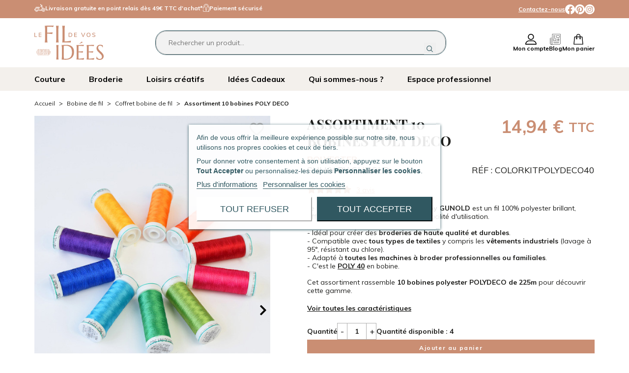

--- FILE ---
content_type: text/html; charset=utf-8
request_url: https://www.lefildevosidees.com/765-assortiment-10-bobines-poly-deco.html
body_size: 55404
content:
<!doctype html>
<html lang="fr">

  <head>
    
      
  <meta charset="utf-8">


  <meta http-equiv="x-ua-compatible" content="ie=edge">




      
        
        
  
  <!-- DEBUG ORIGINAL: [Assortiment 10 bobines polyester - POLYDECO - GUNOLD | Le fil de vos Idées] -->
  <!-- DEBUG CLEANED: [Assortiment 10 bobines polyester - POLYDECO - GUNOLD | Le fil de vos Idées] -->

  <title>Assortiment 10 bobines polyester - POLYDECO - GUNOLD | Le fil de...</title>

    
    <script id='lgcookieslaw_script_gtm' type="76f152ffac96086250faca44-text/javascript">
        window.dataLayer = window.dataLayer || [];
        function gtag(){
            dataLayer.push(arguments);
        }

        gtag('consent', 'default', {
            'ad_storage': 'denied',
            'ad_user_data': 'denied',
            'ad_personalization': 'denied',
            'analytics_storage': 'denied',
            'personalization_storage': 'granted',
            'security_storage': 'granted'
        });
    </script>
<script data-keepinline="true" type="76f152ffac96086250faca44-text/javascript">
    var cdcGtmApi = '//www.lefildevosidees.com/module/cdc_googletagmanager/async';
    var ajaxShippingEvent = 0;
    var ajaxPaymentEvent = 0;

/* datalayer */
dataLayer = window.dataLayer || [];
    let cdcDatalayer = {"event":"view_item","pageCategory":"product","ecommerce":{"currency":"EUR","value":"12.45","items":[{"item_id":"765","item_name":"Assortiment 10 bobines POLY DECO","item_reference":"COLORKITPOLYDECO40","item_brand":"SULKY by GUNOLD","item_category":"Bobine de fil","item_category2":"Coffret bobine de fil","price":"12.45","quantity":1,"google_business_vertical":"retail"}]},"google_tag_params":{"ecomm_pagetype":"product","ecomm_prodid":"765","ecomm_totalvalue":14.94,"ecomm_totalvalue_tax_exc":12.45,"ecomm_category":"Coffret bobine de fil"}};
    dataLayer.push(cdcDatalayer);

/* call to GTM Tag */
(function(w,d,s,l,i){w[l]=w[l]||[];w[l].push({'gtm.start':
new Date().getTime(),event:'gtm.js'});var f=d.getElementsByTagName(s)[0],
j=d.createElement(s),dl=l!='dataLayer'?'&l='+l:'';j.async=true;j.src=
'https://www.googletagmanager.com/gtm.js?id='+i+dl;f.parentNode.insertBefore(j,f);
})(window,document,'script','dataLayer','GTM-NQ6HFNN');

/* async call to avoid cache system for dynamic data */
var cdcgtmreq = new XMLHttpRequest();
cdcgtmreq.onreadystatechange = function() {
    if (cdcgtmreq.readyState == XMLHttpRequest.DONE ) {
        if (cdcgtmreq.status == 200) {
          	var datalayerJs = cdcgtmreq.responseText;
            try {
                var datalayerObj = JSON.parse(datalayerJs);
                dataLayer = dataLayer || [];
                dataLayer.push(datalayerObj);
            } catch(e) {
               console.log("[CDCGTM] error while parsing json");
            }

                    }
        dataLayer.push({
          'event': 'datalayer_ready'
        });
    }
};
cdcgtmreq.open("GET", "//www.lefildevosidees.com/module/cdc_googletagmanager/async?action=user" /*+ "?" + new Date().getTime()*/, true);
cdcgtmreq.setRequestHeader('X-Requested-With', 'XMLHttpRequest');
cdcgtmreq.send();
</script>
  

      <meta name="description" content="Assortiment de 10 bobines colorées pour vos broderies d&#039;été, envie d&#039;un conditionnement différent ou de plus de coloris, Rendez vous sur le site.">
  
      <meta name="keywords" content="">
  
  <meta name="robots" content="index">

      <link rel="canonical" href="https://www.lefildevosidees.com/765-assortiment-10-bobines-poly-deco.html">
  
  
  
  
  
      





  <link href="https://fonts.googleapis.com/css?family=Homemade+Apple|Marcellus|Muli:300,400,400i,500,700,900,900i" rel="stylesheet">
  <link rel="stylesheet" href="https://fonts.googleapis.com/icon?family=Material+Icons">



    <meta name="viewport" content="width=device-width, initial-scale=1">



  <link rel="shortcut icon" type="image/x-icon" href="/img/favicon.ico?1635929885">
  <link rel="icon" type="image/vnd.microsoft.icon" href="/img/favicon.ico?1635929885">
  <link rel="icon" type="image/png" href="/img/favicon-32x32.png?1635929885" sizes="32x32" />
  <link rel="icon" type="image/png" href="/img/favicon-16x16.png?1635929885" sizes="16x16" />



    <link rel="stylesheet" href="https://www.lefildevosidees.com/themes/le-fil-de-vos-idees/assets/cache/theme-5ec253451.css" type="text/css" media="all">





  

  <script type="76f152ffac96086250faca44-text/javascript">
        var Chronopost = {"ajax_endpoint":"https:\/\/www.lefildevosidees.com\/module\/chronopost\/ajax?ajax=1"};
        var LS_Meta = [];
        var ajaxCustomDecoupeUrl = "https:\/\/www.lefildevosidees.com\/module\/custom_decoupe\/ajaxcustomdecoupe";
        var cpContactToken = "2feaecd0225d4703a654afce53ae71b0";
        var prestashop = {"cart":{"products":[],"totals":{"total":{"type":"total","label":"Total","amount":0,"value":"0,00\u00a0\u20ac"},"total_including_tax":{"type":"total","label":"Total TTC","amount":0,"value":"0,00\u00a0\u20ac"},"total_excluding_tax":{"type":"total","label":"Total HT :","amount":0,"value":"0,00\u00a0\u20ac"}},"subtotals":{"products":{"type":"products","label":"Sous-total","amount":0,"value":"0,00\u00a0\u20ac"},"discounts":null,"shipping":{"type":"shipping","label":"Livraison","amount":0,"value":""},"tax":{"type":"tax","label":"Taxes incluses","amount":0,"value":"0,00\u00a0\u20ac"}},"products_count":0,"summary_string":"0 articles","vouchers":{"allowed":1,"added":[]},"discounts":[],"minimalPurchase":0,"minimalPurchaseRequired":""},"currency":{"id":1,"name":"Euro","iso_code":"EUR","iso_code_num":"978","sign":"\u20ac"},"customer":{"lastname":null,"firstname":null,"email":null,"birthday":null,"newsletter":null,"newsletter_date_add":null,"optin":null,"website":null,"company":null,"siret":null,"ape":null,"is_logged":false,"gender":{"type":null,"name":null},"addresses":[]},"language":{"name":"Fran\u00e7ais (French)","iso_code":"fr","locale":"fr-FR","language_code":"fr","is_rtl":"0","date_format_lite":"d\/m\/Y","date_format_full":"d\/m\/Y H:i:s","id":1},"page":{"title":"","canonical":"https:\/\/www.lefildevosidees.com\/765-assortiment-10-bobines-poly-deco.html","meta":{"title":"Assortiment 10 bobines polyester - POLYDECO - GUNOLD | Le fil de vos Id\u00e9es","description":"Assortiment de 10 bobines color\u00e9es pour vos broderies d'\u00e9t\u00e9, envie d'un conditionnement diff\u00e9rent ou de plus de coloris, Rendez vous sur le site.","keywords":"","robots":"index"},"page_name":"product","body_classes":{"lang-fr":true,"lang-rtl":false,"country-FR":true,"currency-EUR":true,"layout-full-width":true,"page-product":true,"tax-display-enabled":true,"product-id-765":true,"product-Assortiment 10 bobines POLY DECO":true,"product-id-category-190":true,"product-id-manufacturer-12":true,"product-id-supplier-0":true,"product-available-for-order":true},"admin_notifications":[]},"shop":{"name":"Le Fil de vos Id\u00e9es","logo":"https:\/\/www.lefildevosidees.com\/img\/le-fil-de-vos-idees-logo-1635929885.jpg","stores_icon":"https:\/\/www.lefildevosidees.com\/img\/logo_stores.png","favicon":"https:\/\/www.lefildevosidees.com\/img\/favicon.ico"},"urls":{"base_url":"https:\/\/www.lefildevosidees.com\/","current_url":"https:\/\/www.lefildevosidees.com\/765-assortiment-10-bobines-poly-deco.html","shop_domain_url":"https:\/\/www.lefildevosidees.com","img_ps_url":"https:\/\/www.lefildevosidees.com\/img\/","img_cat_url":"https:\/\/www.lefildevosidees.com\/img\/c\/","img_lang_url":"https:\/\/www.lefildevosidees.com\/img\/l\/","img_prod_url":"https:\/\/www.lefildevosidees.com\/img\/p\/","img_manu_url":"https:\/\/www.lefildevosidees.com\/img\/m\/","img_sup_url":"https:\/\/www.lefildevosidees.com\/img\/su\/","img_ship_url":"https:\/\/www.lefildevosidees.com\/img\/s\/","img_store_url":"https:\/\/www.lefildevosidees.com\/img\/st\/","img_col_url":"https:\/\/www.lefildevosidees.com\/img\/co\/","img_url":"https:\/\/www.lefildevosidees.com\/themes\/le-fil-de-vos-idees\/assets\/img\/","css_url":"https:\/\/www.lefildevosidees.com\/themes\/le-fil-de-vos-idees\/assets\/css\/","js_url":"https:\/\/www.lefildevosidees.com\/themes\/le-fil-de-vos-idees\/assets\/js\/","pic_url":"https:\/\/www.lefildevosidees.com\/upload\/","pages":{"address":"https:\/\/www.lefildevosidees.com\/adresse","addresses":"https:\/\/www.lefildevosidees.com\/adresses","authentication":"https:\/\/www.lefildevosidees.com\/connexion","cart":"https:\/\/www.lefildevosidees.com\/panier","category":"https:\/\/www.lefildevosidees.com\/index.php?controller=category","cms":"https:\/\/www.lefildevosidees.com\/index.php?controller=cms","contact":"https:\/\/www.lefildevosidees.com\/nous-contacter","discount":"https:\/\/www.lefildevosidees.com\/reduction","guest_tracking":"https:\/\/www.lefildevosidees.com\/suivi-commande-invite","history":"https:\/\/www.lefildevosidees.com\/historique-commandes","identity":"https:\/\/www.lefildevosidees.com\/identite","index":"https:\/\/www.lefildevosidees.com\/","my_account":"https:\/\/www.lefildevosidees.com\/mon-compte","order_confirmation":"https:\/\/www.lefildevosidees.com\/confirmation-commande","order_detail":"https:\/\/www.lefildevosidees.com\/index.php?controller=order-detail","order_follow":"https:\/\/www.lefildevosidees.com\/suivi-commande","order":"https:\/\/www.lefildevosidees.com\/commande","order_return":"https:\/\/www.lefildevosidees.com\/index.php?controller=order-return","order_slip":"https:\/\/www.lefildevosidees.com\/avoirs","pagenotfound":"https:\/\/www.lefildevosidees.com\/page-introuvable","password":"https:\/\/www.lefildevosidees.com\/recuperation-mot-de-passe","pdf_invoice":"https:\/\/www.lefildevosidees.com\/index.php?controller=pdf-invoice","pdf_order_return":"https:\/\/www.lefildevosidees.com\/index.php?controller=pdf-order-return","pdf_order_slip":"https:\/\/www.lefildevosidees.com\/index.php?controller=pdf-order-slip","prices_drop":"https:\/\/www.lefildevosidees.com\/promotions","product":"https:\/\/www.lefildevosidees.com\/index.php?controller=product","search":"https:\/\/www.lefildevosidees.com\/recherche","sitemap":"https:\/\/www.lefildevosidees.com\/sitemap","stores":"https:\/\/www.lefildevosidees.com\/magasins","supplier":"https:\/\/www.lefildevosidees.com\/fournisseur","register":"https:\/\/www.lefildevosidees.com\/connexion?create_account=1","order_login":"https:\/\/www.lefildevosidees.com\/commande?login=1"},"alternative_langs":[],"theme_assets":"\/themes\/le-fil-de-vos-idees\/assets\/","actions":{"logout":"https:\/\/www.lefildevosidees.com\/?mylogout="},"no_picture_image":{"bySize":{"small_default":{"url":"https:\/\/www.lefildevosidees.com\/img\/p\/fr-default-small_default.jpg","width":70,"height":70},"cart_default":{"url":"https:\/\/www.lefildevosidees.com\/img\/p\/fr-default-cart_default.jpg","width":100,"height":120},"home_default":{"url":"https:\/\/www.lefildevosidees.com\/img\/p\/fr-default-home_default.jpg","width":270,"height":270},"product_list":{"url":"https:\/\/www.lefildevosidees.com\/img\/p\/fr-default-product_list.jpg","width":368,"height":552},"sub_category":{"url":"https:\/\/www.lefildevosidees.com\/img\/p\/fr-default-sub_category.jpg","width":627,"height":336},"medium_default":{"url":"https:\/\/www.lefildevosidees.com\/img\/p\/fr-default-medium_default.jpg","width":527,"height":527},"large_default":{"url":"https:\/\/www.lefildevosidees.com\/img\/p\/fr-default-large_default.jpg","width":546,"height":760},"product_list_home":{"url":"https:\/\/www.lefildevosidees.com\/img\/p\/fr-default-product_list_home.jpg","width":546,"height":760},"zoom_produit":{"url":"https:\/\/www.lefildevosidees.com\/img\/p\/fr-default-zoom_produit.jpg","width":1094,"height":1520}},"small":{"url":"https:\/\/www.lefildevosidees.com\/img\/p\/fr-default-small_default.jpg","width":70,"height":70},"medium":{"url":"https:\/\/www.lefildevosidees.com\/img\/p\/fr-default-sub_category.jpg","width":627,"height":336},"large":{"url":"https:\/\/www.lefildevosidees.com\/img\/p\/fr-default-zoom_produit.jpg","width":1094,"height":1520},"legend":""}},"configuration":{"display_taxes_label":true,"display_prices_tax_incl":true,"is_catalog":false,"show_prices":true,"opt_in":{"partner":false},"quantity_discount":{"type":"discount","label":"Remise sur prix unitaire"},"voucher_enabled":1,"return_enabled":0},"field_required":[],"breadcrumb":{"links":[{"title":"Accueil","url":"https:\/\/www.lefildevosidees.com\/"},{"title":"Bobine de fil","url":"https:\/\/www.lefildevosidees.com\/178-fils"},{"title":"Coffret bobine de fil","url":"https:\/\/www.lefildevosidees.com\/190-assortiments-de-fils"},{"title":"Assortiment 10 bobines POLY DECO","url":"https:\/\/www.lefildevosidees.com\/765-assortiment-10-bobines-poly-deco.html"}],"count":4},"link":{"protocol_link":"https:\/\/","protocol_content":"https:\/\/"},"time":1769454526,"static_token":"5bfa42a9ab448ea811bda3cc2c053937","token":"3cb266a96a394ebd9ccc2525922f3930","debug":false};
        var pwfavorites = {"favorites_url":"https:\/\/www.lefildevosidees.com\/module\/pwfavorites\/favorites","http":{"url":"https:\/\/www.lefildevosidees.com\/module\/pwfavorites\/ajax?fav=1"},"product":765,"responsivelayout":false,"show_confirmation":true,"slider":{"max_slides_xs":3,"max_slides_sm":5,"max_slides_md":5,"infinite_loop":false},"translations":{"add_favorite":"&lt;i class=&quot;material-icons&quot;&gt;favorite_border&lt;\/i&gt;","remove_favorite":"&lt;i class=&quot;material-icons&quot;&gt;favorite_inner&lt;\/i&gt;","favorite_added":"Le produit &quot;%1$s&quot; a \u00e9t\u00e9 ajout\u00e9 \u00e0 %2$smes favoris%3$s","favorite_removed":"Le produit &quot;%1$s&quot; a \u00e9t\u00e9 retir\u00e9 de %2$smes favoris%3$s"}};
      </script>


  <!-- Google tag (gtag.js) -->
<script async src="https://www.googletagmanager.com/gtag/js?id=G-XTKJRBH4VH" type="76f152ffac96086250faca44-text/javascript"></script>
<script type="76f152ffac96086250faca44-text/javascript">
  window.dataLayer = window.dataLayer || [];
  function gtag(){dataLayer.push(arguments);}
  gtag('js', new Date());

  gtag('config', 'G-XTKJRBH4VH');
</script>





  
<script type="76f152ffac96086250faca44-text/javascript">
    var lgcookieslaw_consent_mode = 1;
    var lgcookieslaw_banner_url_ajax_controller = "https://www.lefildevosidees.com/module/lgcookieslaw/ajax";     var lgcookieslaw_cookie_values = null;     var lgcookieslaw_saved_preferences = 0;
    var lgcookieslaw_ajax_calls_token = "29f0197f3439f0e0234286e0225a0502";
    var lgcookieslaw_reload = 0;
    var lgcookieslaw_block_navigation = 0;
    var lgcookieslaw_banner_position = 3;
    var lgcookieslaw_show_fixed_button = 0;
    var lgcookieslaw_save_user_consent = 1;
    var lgcookieslaw_reject_cookies_when_closing_banner = 0;
</script>


<script type="76f152ffac96086250faca44-text/javascript">
    
        var HiFaq = {
            psv: 1.7,
            search_url: 'https://www.lefildevosidees.com/faq/search/',
            key: '10df09a66142ee0ff6f70f21619ad615',
            mainUrl: 'https://www.lefildevosidees.com/faq'
        }
    
</script>

<style type="text/css">
    
        .hi-faq-top-search-container {
            background-color: #305861;
        }
    
    .hi-faq-category-item h2 a {
      color: #4F5F6D;
}  

  @media (min-width: 768px) {
.col-md-9 {
  max-width: 100%;
    }
}
</style>

<style>.mm_menu_content_title{
    font-family: inherit!important;
}
.ets_mm_megamenu .mm_menus_li .h4,
.ets_mm_megamenu .mm_menus_li .h5,
.ets_mm_megamenu .mm_menus_li .h6,
.ets_mm_megamenu .mm_menus_li .h1,
.ets_mm_megamenu .mm_menus_li .h2,
.ets_mm_megamenu .mm_menus_li .h3,
.ets_mm_megamenu .mm_menus_li .h4 *:not(i),
.ets_mm_megamenu .mm_menus_li .h5 *:not(i),
.ets_mm_megamenu .mm_menus_li .h6 *:not(i),
.ets_mm_megamenu .mm_menus_li .h1 *:not(i),
.ets_mm_megamenu .mm_menus_li .h2 *:not(i),
.ets_mm_megamenu .mm_menus_li .h3 *:not(i),
.ets_mm_megamenu .mm_menus_li > a{
    font-family: inherit;
}
.ets_mm_megamenu *:not(.fa):not(i){
    font-family: inherit;
}

.ets_mm_block *{
    font-size: 14px;
}    

@media (min-width: 768px){
/*layout 1*/
    .ets_mm_megamenu.layout_layout1{
        background: ;
    }
    .layout_layout1 .ets_mm_megamenu_content{
      background: linear-gradient(#FFFFFF, #F2F2F2) repeat scroll 0 0 rgba(0, 0, 0, 0);
      background: -webkit-linear-gradient(#FFFFFF, #F2F2F2) repeat scroll 0 0 rgba(0, 0, 0, 0);
      background: -o-linear-gradient(#FFFFFF, #F2F2F2) repeat scroll 0 0 rgba(0, 0, 0, 0);
    }
    .ets_mm_megamenu.layout_layout1:not(.ybc_vertical_menu) .mm_menus_ul{
         background: ;
    }

    #header .layout_layout1:not(.ybc_vertical_menu) .mm_menus_li > a,
    .layout_layout1 .ybc-menu-vertical-button,
    .layout_layout1 .mm_extra_item *{
        color: #484848
    }
    .layout_layout1 .ybc-menu-vertical-button .ybc-menu-button-toggle_icon_default .icon-bar{
        background-color: #484848
    }
    .layout_layout1:not(.click_open_submenu) .mm_menus_li:hover > a,
    .layout_layout1.click_open_submenu .mm_menus_li.open_li > a,
    .layout_layout1 .mm_menus_li.active > a,
    #header .layout_layout1:not(.click_open_submenu) .mm_menus_li:hover > a,
    #header .layout_layout1.click_open_submenu .mm_menus_li.open_li > a,
    #header .layout_layout1 .mm_menus_li.menu_hover > a,
    .layout_layout1:hover .ybc-menu-vertical-button,
    .layout_layout1 .mm_extra_item button[type="submit"]:hover i,
    #header .layout_layout1 .mm_menus_li.active > a{
        color: #ec4249;
    }
    
    .layout_layout1:not(.ybc_vertical_menu):not(.click_open_submenu) .mm_menus_li > a:before,
    .layout_layout1:not(.ybc_vertical_menu).click_open_submenu .mm_menus_li.open_li > a:before,
    .layout_layout1.ybc_vertical_menu:hover .ybc-menu-vertical-button:before,
    .layout_layout1:hover .ybc-menu-vertical-button .ybc-menu-button-toggle_icon_default .icon-bar,
    .ybc-menu-vertical-button.layout_layout1:hover{background-color: #ec4249;}
    
    .layout_layout1:not(.ybc_vertical_menu):not(.click_open_submenu) .mm_menus_li:hover > a,
    .layout_layout1:not(.ybc_vertical_menu).click_open_submenu .mm_menus_li.open_li > a,
    .layout_layout1:not(.ybc_vertical_menu) .mm_menus_li.menu_hover > a,
    .ets_mm_megamenu.layout_layout1.ybc_vertical_menu:hover,
    #header .layout_layout1:not(.ybc_vertical_menu):not(.click_open_submenu) .mm_menus_li:hover > a,
    #header .layout_layout1:not(.ybc_vertical_menu).click_open_submenu .mm_menus_li.open_li > a,
    #header .layout_layout1:not(.ybc_vertical_menu) .mm_menus_li.menu_hover > a,
    .ets_mm_megamenu.layout_layout1.ybc_vertical_menu:hover{
        background: #ffffff;
    }
    
    .layout_layout1.ets_mm_megamenu .mm_columns_ul,
    .layout_layout1.ybc_vertical_menu .mm_menus_ul{
        background-color: #ffffff;
    }
    #header .layout_layout1 .ets_mm_block_content a,
    #header .layout_layout1 .ets_mm_block_content p,
    .layout_layout1.ybc_vertical_menu .mm_menus_li > a,
    #header .layout_layout1.ybc_vertical_menu .mm_menus_li > a{
        color: #414141;
    }
    
    .layout_layout1 .mm_columns_ul .h1,
    .layout_layout1 .mm_columns_ul .h2,
    .layout_layout1 .mm_columns_ul .h3,
    .layout_layout1 .mm_columns_ul .h4,
    .layout_layout1 .mm_columns_ul .h5,
    .layout_layout1 .mm_columns_ul .h6,
    .layout_layout1 .mm_columns_ul .ets_mm_block > .h1 a,
    .layout_layout1 .mm_columns_ul .ets_mm_block > .h2 a,
    .layout_layout1 .mm_columns_ul .ets_mm_block > .h3 a,
    .layout_layout1 .mm_columns_ul .ets_mm_block > .h4 a,
    .layout_layout1 .mm_columns_ul .ets_mm_block > .h5 a,
    .layout_layout1 .mm_columns_ul .ets_mm_block > .h6 a,
    #header .layout_layout1 .mm_columns_ul .ets_mm_block > .h1 a,
    #header .layout_layout1 .mm_columns_ul .ets_mm_block > .h2 a,
    #header .layout_layout1 .mm_columns_ul .ets_mm_block > .h3 a,
    #header .layout_layout1 .mm_columns_ul .ets_mm_block > .h4 a,
    #header .layout_layout1 .mm_columns_ul .ets_mm_block > .h5 a,
    #header .layout_layout1 .mm_columns_ul .ets_mm_block > .h6 a,
    .layout_layout1 .mm_columns_ul .h1,
    .layout_layout1 .mm_columns_ul .h2,
    .layout_layout1 .mm_columns_ul .h3,
    .layout_layout1 .mm_columns_ul .h4,
    .layout_layout1 .mm_columns_ul .h5,
    .layout_layout1 .mm_columns_ul .h6{
        color: #414141;
    }
    
    
    .layout_layout1 li:hover > a,
    .layout_layout1 li > a:hover,
    .layout_layout1 .mm_tabs_li.open .mm_tab_toggle_title,
    .layout_layout1 .mm_tabs_li.open .mm_tab_toggle_title a,
    .layout_layout1 .mm_tabs_li:hover .mm_tab_toggle_title,
    .layout_layout1 .mm_tabs_li:hover .mm_tab_toggle_title a,
    #header .layout_layout1 .mm_tabs_li.open .mm_tab_toggle_title,
    #header .layout_layout1 .mm_tabs_li.open .mm_tab_toggle_title a,
    #header .layout_layout1 .mm_tabs_li:hover .mm_tab_toggle_title,
    #header .layout_layout1 .mm_tabs_li:hover .mm_tab_toggle_title a,
    .layout_layout1.ybc_vertical_menu .mm_menus_li > a,
    #header .layout_layout1 li:hover > a,
    .layout_layout1.ybc_vertical_menu:not(.click_open_submenu) .mm_menus_li:hover > a,
    .layout_layout1.ybc_vertical_menu.click_open_submenu .mm_menus_li.open_li > a,
    #header .layout_layout1.ybc_vertical_menu:not(.click_open_submenu) .mm_menus_li:hover > a,
    #header .layout_layout1.ybc_vertical_menu.click_open_submenu .mm_menus_li.open_li > a,
    #header .layout_layout1 .mm_columns_ul .mm_block_type_product .product-title > a:hover,
    #header .layout_layout1 li > a:hover{color: #ec4249;}
    
    
/*end layout 1*/
    
    
    /*layout 2*/
    .ets_mm_megamenu.layout_layout2{
        background-color: #3cabdb;
    }
    
    #header .layout_layout2:not(.ybc_vertical_menu) .mm_menus_li > a,
    .layout_layout2 .ybc-menu-vertical-button,
    .layout_layout2 .mm_extra_item *{
        color: #ffffff
    }
    .layout_layout2 .ybc-menu-vertical-button .ybc-menu-button-toggle_icon_default .icon-bar{
        background-color: #ffffff
    }
    .layout_layout2:not(.ybc_vertical_menu):not(.click_open_submenu) .mm_menus_li:hover > a,
    .layout_layout2:not(.ybc_vertical_menu).click_open_submenu .mm_menus_li.open_li > a,
    .layout_layout2:not(.ybc_vertical_menu) .mm_menus_li.active > a,
    #header .layout_layout2:not(.ybc_vertical_menu):not(.click_open_submenu) .mm_menus_li:hover > a,
    #header .layout_layout2:not(.ybc_vertical_menu).click_open_submenu .mm_menus_li.open_li > a,
    .layout_layout2:hover .ybc-menu-vertical-button,
    .layout_layout2 .mm_extra_item button[type="submit"]:hover i,
    #header .layout_layout2:not(.ybc_vertical_menu) .mm_menus_li.active > a{color: #ffffff;}
    
    .layout_layout2:hover .ybc-menu-vertical-button .ybc-menu-button-toggle_icon_default .icon-bar{
        background-color: #ffffff;
    }
    .layout_layout2:not(.ybc_vertical_menu):not(.click_open_submenu) .mm_menus_li:hover > a,
    .layout_layout2:not(.ybc_vertical_menu).click_open_submenu .mm_menus_li.open_li > a,
    #header .layout_layout2:not(.ybc_vertical_menu):not(.click_open_submenu) .mm_menus_li:hover > a,
    #header .layout_layout2:not(.ybc_vertical_menu).click_open_submenu .mm_menus_li.open_li > a,
    .ets_mm_megamenu.layout_layout2.ybc_vertical_menu:hover{
        background-color: #50b4df;
    }
    
    .layout_layout2.ets_mm_megamenu .mm_columns_ul,
    .layout_layout2.ybc_vertical_menu .mm_menus_ul{
        background-color: #ffffff;
    }
    #header .layout_layout2 .ets_mm_block_content a,
    .layout_layout2.ybc_vertical_menu .mm_menus_li > a,
    #header .layout_layout2.ybc_vertical_menu .mm_menus_li > a,
    #header .layout_layout2 .ets_mm_block_content p{
        color: #666666;
    }
    
    .layout_layout2 .mm_columns_ul .h1,
    .layout_layout2 .mm_columns_ul .h2,
    .layout_layout2 .mm_columns_ul .h3,
    .layout_layout2 .mm_columns_ul .h4,
    .layout_layout2 .mm_columns_ul .h5,
    .layout_layout2 .mm_columns_ul .h6,
    .layout_layout2 .mm_columns_ul .ets_mm_block > .h1 a,
    .layout_layout2 .mm_columns_ul .ets_mm_block > .h2 a,
    .layout_layout2 .mm_columns_ul .ets_mm_block > .h3 a,
    .layout_layout2 .mm_columns_ul .ets_mm_block > .h4 a,
    .layout_layout2 .mm_columns_ul .ets_mm_block > .h5 a,
    .layout_layout2 .mm_columns_ul .ets_mm_block > .h6 a,
    #header .layout_layout2 .mm_columns_ul .ets_mm_block > .h1 a,
    #header .layout_layout2 .mm_columns_ul .ets_mm_block > .h2 a,
    #header .layout_layout2 .mm_columns_ul .ets_mm_block > .h3 a,
    #header .layout_layout2 .mm_columns_ul .ets_mm_block > .h4 a,
    #header .layout_layout2 .mm_columns_ul .ets_mm_block > .h5 a,
    #header .layout_layout2 .mm_columns_ul .ets_mm_block > .h6 a,
    .layout_layout2 .mm_columns_ul .h1,
    .layout_layout2 .mm_columns_ul .h2,
    .layout_layout2 .mm_columns_ul .h3,
    .layout_layout2 .mm_columns_ul .h4,
    .layout_layout2 .mm_columns_ul .h5,
    .layout_layout2 .mm_columns_ul .h6{
        color: #414141;
    }
    
    
    .layout_layout2 li:hover > a,
    .layout_layout2 li > a:hover,
    .layout_layout2 .mm_tabs_li.open .mm_tab_toggle_title,
    .layout_layout2 .mm_tabs_li.open .mm_tab_toggle_title a,
    .layout_layout2 .mm_tabs_li:hover .mm_tab_toggle_title,
    .layout_layout2 .mm_tabs_li:hover .mm_tab_toggle_title a,
    #header .layout_layout2 .mm_tabs_li.open .mm_tab_toggle_title,
    #header .layout_layout2 .mm_tabs_li.open .mm_tab_toggle_title a,
    #header .layout_layout2 .mm_tabs_li:hover .mm_tab_toggle_title,
    #header .layout_layout2 .mm_tabs_li:hover .mm_tab_toggle_title a,
    #header .layout_layout2 li:hover > a,
    .layout_layout2.ybc_vertical_menu .mm_menus_li > a,
    .layout_layout2.ybc_vertical_menu:not(.click_open_submenu) .mm_menus_li:hover > a,
    .layout_layout2.ybc_vertical_menu.click_open_submenu .mm_menus_li.open_li > a,
    #header .layout_layout2.ybc_vertical_menu:not(.click_open_submenu) .mm_menus_li:hover > a,
    #header .layout_layout2.ybc_vertical_menu.click_open_submenu.open_li .mm_menus_li > a,
    #header .layout_layout2 .mm_columns_ul .mm_block_type_product .product-title > a:hover,
    #header .layout_layout2 li > a:hover{color: #fc4444;}
    
    
    
    /*layout 3*/
    .ets_mm_megamenu.layout_layout3,
    .layout_layout3 .mm_tab_li_content{
        background-color: #333333;
        
    }
    #header .layout_layout3:not(.ybc_vertical_menu) .mm_menus_li > a,
    .layout_layout3 .ybc-menu-vertical-button,
    .layout_layout3 .mm_extra_item *{
        color: #ffffff
    }
    .layout_layout3 .ybc-menu-vertical-button .ybc-menu-button-toggle_icon_default .icon-bar{
        background-color: #ffffff
    }
    .layout_layout3:not(.click_open_submenu) .mm_menus_li:hover > a,
    .layout_layout3.click_open_submenu .mm_menus_li.open_li > a,
    .layout_layout3 .mm_menus_li.active > a,
    .layout_layout3 .mm_extra_item button[type="submit"]:hover i,
    #header .layout_layout3:not(.click_open_submenu) .mm_menus_li:hover > a,
    #header .layout_layout3.click_open_submenu .mm_menus_li.open_li > a,
    #header .layout_layout3 .mm_menus_li.active > a,
    .layout_layout3:hover .ybc-menu-vertical-button,
    .layout_layout3:hover .ybc-menu-vertical-button .ybc-menu-button-toggle_icon_default .icon-bar{
        color: #ffffff;
    }
    
    .layout_layout3:not(.ybc_vertical_menu):not(.click_open_submenu) .mm_menus_li:hover > a,
    .layout_layout3:not(.ybc_vertical_menu).click_open_submenu .mm_menus_li.open_li > a,
    #header .layout_layout3:not(.ybc_vertical_menu):not(.click_open_submenu) .mm_menus_li:hover > a,
    #header .layout_layout3:not(.ybc_vertical_menu).click_open_submenu .mm_menus_li.open_li > a,
    .ets_mm_megamenu.layout_layout3.ybc_vertical_menu:hover,
    .layout_layout3 .mm_tabs_li.open .mm_columns_contents_ul,
    .layout_layout3 .mm_tabs_li.open .mm_tab_li_content {
        background-color: #000000;
    }
    .layout_layout3 .mm_tabs_li.open.mm_tabs_has_content .mm_tab_li_content .mm_tab_name::before{
        border-right-color: #000000;
    }
    .layout_layout3.ets_mm_megamenu .mm_columns_ul,
    .ybc_vertical_menu.layout_layout3 .mm_menus_ul.ets_mn_submenu_full_height .mm_menus_li:hover a::before,
    .layout_layout3.ybc_vertical_menu .mm_menus_ul{
        background-color: #000000;
        border-color: #000000;
    }
    #header .layout_layout3 .ets_mm_block_content a,
    #header .layout_layout3 .ets_mm_block_content p,
    .layout_layout3.ybc_vertical_menu .mm_menus_li > a,
    #header .layout_layout3.ybc_vertical_menu .mm_menus_li > a{
        color: #dcdcdc;
    }
    
    .layout_layout3 .mm_columns_ul .h1,
    .layout_layout3 .mm_columns_ul .h2,
    .layout_layout3 .mm_columns_ul .h3,
    .layout_layout3 .mm_columns_ul .h4,
    .layout_layout3 .mm_columns_ul .h5,
    .layout_layout3 .mm_columns_ul .h6,
    .layout_layout3 .mm_columns_ul .ets_mm_block > .h1 a,
    .layout_layout3 .mm_columns_ul .ets_mm_block > .h2 a,
    .layout_layout3 .mm_columns_ul .ets_mm_block > .h3 a,
    .layout_layout3 .mm_columns_ul .ets_mm_block > .h4 a,
    .layout_layout3 .mm_columns_ul .ets_mm_block > .h5 a,
    .layout_layout3 .mm_columns_ul .ets_mm_block > .h6 a,
    #header .layout_layout3 .mm_columns_ul .ets_mm_block > .h1 a,
    #header .layout_layout3 .mm_columns_ul .ets_mm_block > .h2 a,
    #header .layout_layout3 .mm_columns_ul .ets_mm_block > .h3 a,
    #header .layout_layout3 .mm_columns_ul .ets_mm_block > .h4 a,
    #header .layout_layout3 .mm_columns_ul .ets_mm_block > .h5 a,
    #header .layout_layout3 .mm_columns_ul .ets_mm_block > .h6 a,
    .layout_layout3 .mm_columns_ul .h1,
    .layout_layout3 .mm_columns_ul .h2,
    .layout_layout3 .mm_columns_ul .h3,
    .layout_layout3.ybc_vertical_menu:not(.click_open_submenu) .mm_menus_li:hover > a,
    .layout_layout3.ybc_vertical_menu.click_open_submenu .mm_menus_li.open_li > a,
    #header .layout_layout3.ybc_vertical_menu:not(.click_open_submenu) .mm_menus_li:hover > a,
    #header .layout_layout3.ybc_vertical_menu.click_open_submenu .mm_menus_li.open_li > a,
    .layout_layout3 .mm_columns_ul .h4,
    .layout_layout3 .mm_columns_ul .h5,
    .layout_layout3 .mm_columns_ul .h6{
        color: #ec4249;
    }
    
    
    .layout_layout3 li:hover > a,
    .layout_layout3 li > a:hover,
    .layout_layout3 .mm_tabs_li.open .mm_tab_toggle_title,
    .layout_layout3 .mm_tabs_li.open .mm_tab_toggle_title a,
    .layout_layout3 .mm_tabs_li:hover .mm_tab_toggle_title,
    .layout_layout3 .mm_tabs_li:hover .mm_tab_toggle_title a,
    #header .layout_layout3 .mm_tabs_li.open .mm_tab_toggle_title,
    #header .layout_layout3 .mm_tabs_li.open .mm_tab_toggle_title a,
    #header .layout_layout3 .mm_tabs_li:hover .mm_tab_toggle_title,
    #header .layout_layout3 .mm_tabs_li:hover .mm_tab_toggle_title a,
    #header .layout_layout3 li:hover > a,
    #header .layout_layout3 .mm_columns_ul .mm_block_type_product .product-title > a:hover,
    #header .layout_layout3 li > a:hover,
    .layout_layout3.ybc_vertical_menu .mm_menus_li > a,
    .layout_layout3 .has-sub .ets_mm_categories li > a:hover,
    #header .layout_layout3 .has-sub .ets_mm_categories li > a:hover{color: #fc4444;}
    
    
    /*layout 4*/
    
    .ets_mm_megamenu.layout_layout4{
        background-color: #ffffff;
    }
    .ets_mm_megamenu.layout_layout4:not(.ybc_vertical_menu) .mm_menus_ul{
         background: #ffffff;
    }

    #header .layout_layout4:not(.ybc_vertical_menu) .mm_menus_li > a,
    .layout_layout4 .ybc-menu-vertical-button,
    .layout_layout4 .mm_extra_item *{
        color: #333333
    }
    .layout_layout4 .ybc-menu-vertical-button .ybc-menu-button-toggle_icon_default .icon-bar{
        background-color: #333333
    }
    
    .layout_layout4:not(.click_open_submenu) .mm_menus_li:hover > a,
    .layout_layout4.click_open_submenu .mm_menus_li.open_li > a,
    .layout_layout4 .mm_menus_li.active > a,
    #header .layout_layout4:not(.click_open_submenu) .mm_menus_li:hover > a,
    #header .layout_layout4.click_open_submenu .mm_menus_li.open_li > a,
    .layout_layout4:hover .ybc-menu-vertical-button,
    #header .layout_layout4 .mm_menus_li.active > a{color: #ffffff;}
    
    .layout_layout4:hover .ybc-menu-vertical-button .ybc-menu-button-toggle_icon_default .icon-bar{
        background-color: #ffffff;
    }
    
    .layout_layout4:not(.ybc_vertical_menu):not(.click_open_submenu) .mm_menus_li:hover > a,
    .layout_layout4:not(.ybc_vertical_menu).click_open_submenu .mm_menus_li.open_li > a,
    .layout_layout4:not(.ybc_vertical_menu) .mm_menus_li.active > a,
    .layout_layout4:not(.ybc_vertical_menu) .mm_menus_li:hover > span, 
    .layout_layout4:not(.ybc_vertical_menu) .mm_menus_li.active > span,
    #header .layout_layout4:not(.ybc_vertical_menu):not(.click_open_submenu) .mm_menus_li:hover > a,
    #header .layout_layout4:not(.ybc_vertical_menu).click_open_submenu .mm_menus_li.open_li > a,
    #header .layout_layout4:not(.ybc_vertical_menu) .mm_menus_li.active > a,
    .layout_layout4:not(.ybc_vertical_menu):not(.click_open_submenu) .mm_menus_li:hover > a,
    .layout_layout4:not(.ybc_vertical_menu).click_open_submenu .mm_menus_li.open_li > a,
    #header .layout_layout4:not(.ybc_vertical_menu):not(.click_open_submenu) .mm_menus_li:hover > a,
    #header .layout_layout4:not(.ybc_vertical_menu).click_open_submenu .mm_menus_li.open_li > a,
    .ets_mm_megamenu.layout_layout4.ybc_vertical_menu:hover,
    #header .layout_layout4 .mm_menus_li:hover > span, 
    #header .layout_layout4 .mm_menus_li.active > span{
        background-color: #ec4249;
    }
    .layout_layout4 .ets_mm_megamenu_content {
      border-bottom-color: #ec4249;
    }
    
    .layout_layout4.ets_mm_megamenu .mm_columns_ul,
    .ybc_vertical_menu.layout_layout4 .mm_menus_ul .mm_menus_li:hover a::before,
    .layout_layout4.ybc_vertical_menu .mm_menus_ul{
        background-color: #ffffff;
    }
    #header .layout_layout4 .ets_mm_block_content a,
    .layout_layout4.ybc_vertical_menu .mm_menus_li > a,
    #header .layout_layout4.ybc_vertical_menu .mm_menus_li > a,
    #header .layout_layout4 .ets_mm_block_content p{
        color: #666666;
    }
    
    .layout_layout4 .mm_columns_ul .h1,
    .layout_layout4 .mm_columns_ul .h2,
    .layout_layout4 .mm_columns_ul .h3,
    .layout_layout4 .mm_columns_ul .h4,
    .layout_layout4 .mm_columns_ul .h5,
    .layout_layout4 .mm_columns_ul .h6,
    .layout_layout4 .mm_columns_ul .ets_mm_block > .h1 a,
    .layout_layout4 .mm_columns_ul .ets_mm_block > .h2 a,
    .layout_layout4 .mm_columns_ul .ets_mm_block > .h3 a,
    .layout_layout4 .mm_columns_ul .ets_mm_block > .h4 a,
    .layout_layout4 .mm_columns_ul .ets_mm_block > .h5 a,
    .layout_layout4 .mm_columns_ul .ets_mm_block > .h6 a,
    #header .layout_layout4 .mm_columns_ul .ets_mm_block > .h1 a,
    #header .layout_layout4 .mm_columns_ul .ets_mm_block > .h2 a,
    #header .layout_layout4 .mm_columns_ul .ets_mm_block > .h3 a,
    #header .layout_layout4 .mm_columns_ul .ets_mm_block > .h4 a,
    #header .layout_layout4 .mm_columns_ul .ets_mm_block > .h5 a,
    #header .layout_layout4 .mm_columns_ul .ets_mm_block > .h6 a,
    .layout_layout4 .mm_columns_ul .h1,
    .layout_layout4 .mm_columns_ul .h2,
    .layout_layout4 .mm_columns_ul .h3,
    .layout_layout4 .mm_columns_ul .h4,
    .layout_layout4 .mm_columns_ul .h5,
    .layout_layout4 .mm_columns_ul .h6{
        color: #414141;
    }
    
    .layout_layout4 li:hover > a,
    .layout_layout4 li > a:hover,
    .layout_layout4 .mm_tabs_li.open .mm_tab_toggle_title,
    .layout_layout4 .mm_tabs_li.open .mm_tab_toggle_title a,
    .layout_layout4 .mm_tabs_li:hover .mm_tab_toggle_title,
    .layout_layout4 .mm_tabs_li:hover .mm_tab_toggle_title a,
    #header .layout_layout4 .mm_tabs_li.open .mm_tab_toggle_title,
    #header .layout_layout4 .mm_tabs_li.open .mm_tab_toggle_title a,
    #header .layout_layout4 .mm_tabs_li:hover .mm_tab_toggle_title,
    #header .layout_layout4 .mm_tabs_li:hover .mm_tab_toggle_title a,
    #header .layout_layout4 li:hover > a,
    .layout_layout4.ybc_vertical_menu .mm_menus_li > a,
    .layout_layout4.ybc_vertical_menu:not(.click_open_submenu) .mm_menus_li:hover > a,
    .layout_layout4.ybc_vertical_menu.click_open_submenu .mm_menus_li.open_li > a,
    #header .layout_layout4.ybc_vertical_menu:not(.click_open_submenu) .mm_menus_li:hover > a,
    #header .layout_layout4.ybc_vertical_menu.click_open_submenu .mm_menus_li.open_li > a,
    #header .layout_layout4 .mm_columns_ul .mm_block_type_product .product-title > a:hover,
    #header .layout_layout4 li > a:hover{color: #ec4249;}
    
    /* end layout 4*/
    
    
    
    
    /* Layout 5*/
    .ets_mm_megamenu.layout_layout5{
        background-color: #f6f6f6;
    }
    .ets_mm_megamenu.layout_layout5:not(.ybc_vertical_menu) .mm_menus_ul{
         background: #f6f6f6;
    }
    
    #header .layout_layout5:not(.ybc_vertical_menu) .mm_menus_li > a,
    .layout_layout5 .ybc-menu-vertical-button,
    .layout_layout5 .mm_extra_item *{
        color: #333333
    }
    .layout_layout5 .ybc-menu-vertical-button .ybc-menu-button-toggle_icon_default .icon-bar{
        background-color: #333333
    }
    .layout_layout5:not(.click_open_submenu) .mm_menus_li:hover > a,
    .layout_layout5.click_open_submenu .mm_menus_li.open_li > a,
    .layout_layout5 .mm_menus_li.active > a,
    .layout_layout5 .mm_extra_item button[type="submit"]:hover i,
    #header .layout_layout5:not(.click_open_submenu) .mm_menus_li:hover > a,
    #header .layout_layout5.click_open_submenu .mm_menus_li.open_li > a,
    #header .layout_layout5 .mm_menus_li.active > a,
    .layout_layout5:hover .ybc-menu-vertical-button{
        color: #ec4249;
    }
    .layout_layout5:hover .ybc-menu-vertical-button .ybc-menu-button-toggle_icon_default .icon-bar{
        background-color: #ec4249;
    }
    
    .layout_layout5 .mm_menus_li > a:before{background-color: #ec4249;}
    

    .layout_layout5:not(.ybc_vertical_menu):not(.click_open_submenu) .mm_menus_li:hover > a,
    .layout_layout5:not(.ybc_vertical_menu).click_open_submenu .mm_menus_li.open_li > a,
    #header .layout_layout5:not(.ybc_vertical_menu):not(.click_open_submenu) .mm_menus_li:hover > a,
    #header .layout_layout5:not(.ybc_vertical_menu).click_open_submenu .mm_menus_li.open_li > a,
    .ets_mm_megamenu.layout_layout5.ybc_vertical_menu:hover,
    #header .layout_layout5:not(.click_open_submenu) .mm_menus_li:hover > a,
    #header .layout_layout5.click_open_submenu .mm_menus_li.open_li > a{
        background-color: ;
    }
    
    .layout_layout5.ets_mm_megamenu .mm_columns_ul,
    .ybc_vertical_menu.layout_layout5 .mm_menus_ul .mm_menus_li:hover a::before,
    .layout_layout5.ybc_vertical_menu .mm_menus_ul{
        background-color: #ffffff;
    }
    #header .layout_layout5 .ets_mm_block_content a,
    .layout_layout5.ybc_vertical_menu .mm_menus_li > a,
    #header .layout_layout5.ybc_vertical_menu .mm_menus_li > a,
    #header .layout_layout5 .ets_mm_block_content p{
        color: #333333;
    }
    
    .layout_layout5 .mm_columns_ul .h1,
    .layout_layout5 .mm_columns_ul .h2,
    .layout_layout5 .mm_columns_ul .h3,
    .layout_layout5 .mm_columns_ul .h4,
    .layout_layout5 .mm_columns_ul .h5,
    .layout_layout5 .mm_columns_ul .h6,
    .layout_layout5 .mm_columns_ul .ets_mm_block > .h1 a,
    .layout_layout5 .mm_columns_ul .ets_mm_block > .h2 a,
    .layout_layout5 .mm_columns_ul .ets_mm_block > .h3 a,
    .layout_layout5 .mm_columns_ul .ets_mm_block > .h4 a,
    .layout_layout5 .mm_columns_ul .ets_mm_block > .h5 a,
    .layout_layout5 .mm_columns_ul .ets_mm_block > .h6 a,
    #header .layout_layout5 .mm_columns_ul .ets_mm_block > .h1 a,
    #header .layout_layout5 .mm_columns_ul .ets_mm_block > .h2 a,
    #header .layout_layout5 .mm_columns_ul .ets_mm_block > .h3 a,
    #header .layout_layout5 .mm_columns_ul .ets_mm_block > .h4 a,
    #header .layout_layout5 .mm_columns_ul .ets_mm_block > .h5 a,
    #header .layout_layout5 .mm_columns_ul .ets_mm_block > .h6 a,
    .layout_layout5 .mm_columns_ul .h1,
    .layout_layout5 .mm_columns_ul .h2,
    .layout_layout5 .mm_columns_ul .h3,
    .layout_layout5 .mm_columns_ul .h4,
    .layout_layout5 .mm_columns_ul .h5,
    .layout_layout5 .mm_columns_ul .h6{
        color: #414141;
    }
    
    .layout_layout5 li:hover > a,
    .layout_layout5 li > a:hover,
    .layout_layout5 .mm_tabs_li.open .mm_tab_toggle_title,
    .layout_layout5 .mm_tabs_li.open .mm_tab_toggle_title a,
    .layout_layout5 .mm_tabs_li:hover .mm_tab_toggle_title,
    .layout_layout5 .mm_tabs_li:hover .mm_tab_toggle_title a,
    #header .layout_layout5 .mm_tabs_li.open .mm_tab_toggle_title,
    #header .layout_layout5 .mm_tabs_li.open .mm_tab_toggle_title a,
    #header .layout_layout5 .mm_tabs_li:hover .mm_tab_toggle_title,
    #header .layout_layout5 .mm_tabs_li:hover .mm_tab_toggle_title a,
    .layout_layout5.ybc_vertical_menu .mm_menus_li > a,
    #header .layout_layout5 li:hover > a,
    .layout_layout5.ybc_vertical_menu:not(.click_open_submenu) .mm_menus_li:hover > a,
    .layout_layout5.ybc_vertical_menu.click_open_submenu .mm_menus_li.open_li > a,
    #header .layout_layout5.ybc_vertical_menu:not(.click_open_submenu) .mm_menus_li:hover > a,
    #header .layout_layout5.ybc_vertical_menu.click_open_submenu .mm_menus_li.open_li > a,
    #header .layout_layout5 .mm_columns_ul .mm_block_type_product .product-title > a:hover,
    #header .layout_layout5 li > a:hover{color: #ec4249;}
    
    /*end layout 5*/
}


@media (max-width: 767px){
    .ybc-menu-vertical-button,
    .transition_floating .close_menu, 
    .transition_full .close_menu{
        background-color: #000000;
        color: #ffffff;
    }
    .transition_floating .close_menu *, 
    .transition_full .close_menu *,
    .ybc-menu-vertical-button .icon-bar{
        color: #ffffff;
    }

    .close_menu .icon-bar,
    .ybc-menu-vertical-button .icon-bar {
      background-color: #ffffff;
    }
    .mm_menus_back_icon{
        border-color: #ffffff;
    }
    
    .layout_layout1:not(.click_open_submenu) .mm_menus_li:hover > a,
    .layout_layout1.click_open_submenu .mm_menus_li.open_li > a,
    .layout_layout1 .mm_menus_li.menu_hover > a,
    #header .layout_layout1 .mm_menus_li.menu_hover > a,
    #header .layout_layout1:not(.click_open_submenu) .mm_menus_li:hover > a,
    #header .layout_layout1.click_open_submenu .mm_menus_li.open_li > a{
        color: #ec4249;
    }
    
    
    .layout_layout1:not(.click_open_submenu) .mm_menus_li:hover > a,
    .layout_layout1.click_open_submenu .mm_menus_li.open_li > a,
    .layout_layout1 .mm_menus_li.menu_hover > a,
    #header .layout_layout1 .mm_menus_li.menu_hover > a,
    #header .layout_layout1:not(.click_open_submenu) .mm_menus_li:hover > a,
    #header .layout_layout1.click_open_submenu .mm_menus_li.open_li > a{
        background-color: #ffffff;
    }
    .layout_layout1 li:hover > a,
    .layout_layout1 li > a:hover,
    #header .layout_layout1 li:hover > a,
    #header .layout_layout1 .mm_columns_ul .mm_block_type_product .product-title > a:hover,
    #header .layout_layout1 li > a:hover{
        color: #ec4249;
    }
    
    /*------------------------------------------------------*/
    
    
    .layout_layout2:not(.click_open_submenu) .mm_menus_li:hover > a,
    .layout_layout2.click_open_submenu .mm_menus_li.open_li > a,
    #header .layout_layout2:not(.click_open_submenu) .mm_menus_li:hover > a,
    #header .layout_layout2.click_open_submenu .mm_menus_li.open_li > a
    {color: #ffffff;}
    .layout_layout2 .mm_has_sub.mm_menus_li:hover .arrow::before{
        border-color: #ffffff;
    }
    
    .layout_layout2:not(.click_open_submenu) .mm_menus_li:hover > a,
    .layout_layout2.click_open_submenu .mm_menus_li.open_li > a,
    #header .layout_layout2:not(.click_open_submenu) .mm_menus_li:hover > a,
    #header .layout_layout2.click_open_submenu .mm_menus_li.open_li > a{
        background-color: #50b4df;
    }
    .layout_layout2 li:hover > a,
    .layout_layout2 li > a:hover,
    #header .layout_layout2 li:hover > a,
    #header .layout_layout2 .mm_columns_ul .mm_block_type_product .product-title > a:hover,
    #header .layout_layout2 li > a:hover{color: #fc4444;}
    
    /*------------------------------------------------------*/
    
    

    .layout_layout3:not(.click_open_submenu) .mm_menus_li:hover > a,
    .layout_layout3.click_open_submenu .mm_menus_li.open_li > a,
    #header .layout_layout3:not(.click_open_submenu) .mm_menus_li:hover > a,
    #header .layout_layout3.click_open_submenu .mm_menus_li.open_li > a{
        color: #ffffff;
    }
    .layout_layout3 .mm_has_sub.mm_menus_li:hover .arrow::before{
        border-color: #ffffff;
    }
    
    .layout_layout3:not(.click_open_submenu) .mm_menus_li:hover > a,
    .layout_layout3.click_open_submenu .mm_menus_li.open_li > a,
    #header .layout_layout3:not(.click_open_submenu) .mm_menus_li:hover > a,
    #header .layout_layout3.click_open_submenu .mm_menus_li.open_li > a{
        background-color: #000000;
    }
    .layout_layout3 li:hover > a,
    .layout_layout3 li > a:hover,
    #header .layout_layout3 li:hover > a,
    #header .layout_layout3 .mm_columns_ul .mm_block_type_product .product-title > a:hover,
    #header .layout_layout3 li > a:hover,
    .layout_layout3 .has-sub .ets_mm_categories li > a:hover,
    #header .layout_layout3 .has-sub .ets_mm_categories li > a:hover{color: #fc4444;}
    
    
    
    /*------------------------------------------------------*/
    
    
    .layout_layout4:not(.click_open_submenu) .mm_menus_li:hover > a,
    .layout_layout4.click_open_submenu .mm_menus_li.open_li > a,
    #header .layout_layout4:not(.click_open_submenu) .mm_menus_li:hover > a,
    #header .layout_layout4.click_open_submenu .mm_menus_li.open_li > a{
        color: #ffffff;
    }
    
    .layout_layout4 .mm_has_sub.mm_menus_li:hover .arrow::before{
        border-color: #ffffff;
    }
    
    .layout_layout4:not(.click_open_submenu) .mm_menus_li:hover > a,
    .layout_layout4.click_open_submenu .mm_menus_li.open_li > a,
    #header .layout_layout4:not(.click_open_submenu) .mm_menus_li:hover > a,
    #header .layout_layout4.click_open_submenu .mm_menus_li.open_li > a{
        background-color: #ec4249;
    }
    .layout_layout4 li:hover > a,
    .layout_layout4 li > a:hover,
    #header .layout_layout4 li:hover > a,
    #header .layout_layout4 .mm_columns_ul .mm_block_type_product .product-title > a:hover,
    #header .layout_layout4 li > a:hover{color: #ec4249;}
    
    
    /*------------------------------------------------------*/
    
    
    .layout_layout5:not(.click_open_submenu) .mm_menus_li:hover > a,
    .layout_layout5.click_open_submenu .mm_menus_li.open_li > a,
    #header .layout_layout5:not(.click_open_submenu) .mm_menus_li:hover > a,
    #header .layout_layout5.click_open_submenu .mm_menus_li.open_li > a{
        color: #ec4249;
    }

    .layout_layout5 .mm_has_sub.mm_menus_li:hover .arrow::before{
        border-color: #ec4249;
    }
    
    .layout_layout5:not(.click_open_submenu) .mm_menus_li:hover > a,
    .layout_layout5.click_open_submenu .mm_menus_li.open_li > a,
    #header .layout_layout5:not(.click_open_submenu) .mm_menus_li:hover > a,
    #header .layout_layout5.click_open_submenu .mm_menus_li.open_li > a{
        background-color: ;
    }
    .layout_layout5 li:hover > a,
    .layout_layout5 li > a:hover,
    #header .layout_layout5 li:hover > a,
    #header .layout_layout5 .mm_columns_ul .mm_block_type_product .product-title > a:hover,
    #header .layout_layout5 li > a:hover{color: #ec4249;}
    
    /*------------------------------------------------------*/
    


}


body .layout_layout1.ets_mm_megamenu::before {
    background-color: #000000;
}

body .layout_layout1.ets_mm_megamenu.bg_submenu::before {
    opacity: 0.5;
}

body .layout_layout2.ets_mm_megamenu::before {
    background-color: #000000;
}

body .layout_layout2.ets_mm_megamenu.bg_submenu::before {
    opacity: 0.5;
}

body .layout_layout3.ets_mm_megamenu::before {
    background-color: #000000;
}

body .layout_layout3.ets_mm_megamenu.bg_submenu::before {
    opacity: 0.5;
}

body .layout_layout4.ets_mm_megamenu::before {
    background-color: #000000;
}

body .layout_layout4.ets_mm_megamenu.bg_submenu::before {
    opacity: 0.5;
}

body .layout_layout5.ets_mm_megamenu::before {
    background-color: #000000;
}

body .layout_layout5.ets_mm_megamenu.bg_submenu::before {
    opacity: 0.5;
}












</style>
<script type="76f152ffac96086250faca44-text/javascript">
    var Days_text = 'Journée(s)';
    var Hours_text = 'Heure(s)';
    var Mins_text = 'Min(s)';
    var Sec_text = 'Sec(s)';
</script><meta name="generator" content="Powered by Creative Slider 6.6.10 - Multi-Purpose, Responsive, Parallax, Mobile-Friendly Slider Module for PrestaShop.">
<meta id="cp-meta" name="Generator" content="Powered by Creative Popup 1.6.11 - Multi-Purpose, Responsive, Parallax, Mobile-Friendly Popup Module for PrestaShop."><script type="text/html">
<div class="cp-popup"><form id="cp_1" name="cp_1" class="cp-ps-container fitvidsignore" method="post" action="/" style="width:640px;height:460px;margin:0 auto;"><div class="cp-slide" data-cp="bgcolor:#F3F0EC;kenburnsscale:1.2;"><embed src="/modules/creativepopup/views/img/core/skins/noskin/nothumb.png" class="cp-tn" alt="Page thumbnail" /><h1 style="top:41px;left:199px;font-weight:600;font-size:28px;font-family:Playfair Display;color:#000000;line-height:falsepx;" class="cp-l">BIENVENUE CHEZ</h1><h2 style="top:73px;left:199px;font-size:31px;font-family:Muli;color:#000000;line-height:falsepx;" class="cp-l">Le fil de vos id&eacute;es</h2><p style="top:135.99998474121094px;left:159px;text-align:center;font-size:16px;font-family:Muli;color:#000000;" class="cp-l">Afin de mieux cibler vos attentes,<br>
veuillez s&eacute;lectionner votre profil ci-dessous.</p><a style="" class="cp-l" href="#closepopup" target="_self"><embed style="top:211px;left:101px;" class="" src="https://www.lefildevosidees.com/img/Sans-titre---1.png" alt=""></a><p style="top:378px;left:106px;text-align:center;font-size:16px;font-family:Muli;color:#000000;" class="cp-l">Je suis un <strong>particulier ?</strong></p><a style="" class="cp-l" href="/content/29-le-fil-de-vos-idees-pro" target="_self"><embed style="top:210.99998474121094px;left:372px;width:171px;height:153px;font-size:12px;line-height:falsepx;" class="" src="https://www.lefildevosidees.com/img/creativepopup/Home/Plan-de-travail-1.png" alt=""></a><p style="top:378px;left:326px;text-align:center;font-size:16px;font-family:Muli;color:#000000;" class="cp-l">Je suis un <strong>professionnel, <br>
une association, une collectivit&eacute;... ?</strong></p></div></form></div><js>
cpjq("#cp_1").creativePopup({createdWith: '1.6.11', popupVersion: '1.6.11', type: 'popup', skin: 'noskin', popupShowOnTimeout: 2, popupWidth: 640, popupHeight: 460, skinsPath: '/modules/creativepopup/views/css/core/skins/', plugins: ["popup"]});
</js>
</script><script async src="https://www.googletagmanager.com/gtag/js?id=G-XTKJRBH4VH" type="76f152ffac96086250faca44-text/javascript"></script>
<script type="76f152ffac96086250faca44-text/javascript">
  window.dataLayer = window.dataLayer || [];
  function gtag(){dataLayer.push(arguments);}
  gtag('js', new Date());
  gtag(
    'config',
    'G-XTKJRBH4VH',
    {
      'debug_mode':false
                      }
  );
</script>

<!-- Module Ever Block Header -->
<!-- /Module Ever Block Header -->





<meta name="facebook-domain-verification" content="8imffuakaowfai2kduraz957612k2e" />

<meta name="p:domain_verify" content="8244d7549a8c07bc7ea7634fbf4af8e9"/>

    
    <meta property="og:type" content="product">
    <meta property="og:url" content="https://www.lefildevosidees.com/765-assortiment-10-bobines-poly-deco.html">
    <meta property="og:title" content="Assortiment 10 bobines polyester - POLYDECO - GUNOLD | Le fil de vos Idées">
    <meta property="og:site_name" content="Le Fil de vos Idées">
    <meta property="og:description" content="Assortiment de 10 bobines colorées pour vos broderies d&#039;été, envie d&#039;un conditionnement différent ou de plus de coloris, Rendez vous sur le site.">
    <meta property="og:image" content="https://www.lefildevosidees.com/5479-zoom_produit/assortiment-10-bobines-poly-deco.jpg">
    <meta property="product:pretax_price:amount" content="12.45">
    <meta property="product:pretax_price:currency" content="EUR">
    <meta property="product:price:amount" content="14.94">
    <meta property="product:price:currency" content="EUR">

            <meta property="product:weight:value" content="0.250000">
        <meta property="product:weight:units" content="kg">
    
  </head>

  <body id="product" class="lang-fr country-fr currency-eur layout-full-width page-product tax-display-enabled product-id-765 product-assortiment-10-bobines-poly-deco product-id-category-190 product-id-manufacturer-12 product-id-supplier-0 product-available-for-order ">
    
      <!-- Google Tag Manager (noscript) -->
<noscript><iframe src="https://www.googletagmanager.com/ns.html?id=GTM-NQ6HFNN"
height="0" width="0" style="display:none;visibility:hidden"></iframe></noscript>
<!-- End Google Tag Manager (noscript) -->

    

    
          

    
      <header id="header">

    <div class="header__top">
        <div class="container">
            <div class="header__top--row">
                
                    <div class="header__shipment">
            <a href="https://www.lefildevosidees.com/content/1-livraison">
            <svg viewBox="0 0 367 265"><g><g><g><path d="M308.9 227.6c-6.7 0-12.2-5.5-12.2-12.2 0-6.7 5.5-12.2 12.2-12.2 6.7 0 12.2 5.5 12.2 12.2.1 6.7-5.4 12.2-12.2 12.2zm0-36.4c-13.4 0-24.2 10.9-24.2 24.2 0 13.4 10.9 24.2 24.2 24.2 13.4 0 24.2-10.9 24.2-24.2 0-13.3-10.8-24.2-24.2-24.2z"/></g><g><path d="M342.2 179.4c-8.7-8.1-20.4-13-33.2-13-27 0-49 22-49 49v.4h-12.7v-.4c0-34 27.7-61.7 61.7-61.7 16.3 0 31.8 6.4 43.3 17.7zm-33.3 73c-20.4 0-37-16.6-37-37s16.6-37 37-37 37 16.6 37 37-16.6 37-37 37zM235.3 85c-2.1-2.6-3-5.9-2.6-9.3.2-1.6.7-3.1 1.4-4.5 17.4 17.5 50.5 54.5 52.2 74-7 2.3-13.6 5.6-19.6 9.7.4-15.6-6.4-38.3-31.4-69.9zm16.9-38.7l2.2-.6v29.4c-6.2-6.7-11.4-12-14.4-14.9 1-6.5 5.7-12.1 12.2-13.9zm-17 169.5H124.5v-.4c0-1.8-.1-3.6-.3-5.4 9.3-16.3 18.5-36.6 10.6-51.5-5-9.3-15.8-14.6-32.3-15.8-39.5-2.8-61.8 14.9-73.6 30.1-8.7 11.3-12.9 22.9-14.8 29.2h-1.8c3.4-29.3 30.3-58.6 37.3-65.8H157c-10.4 10.6-15.8 20.5-16.5 30.1-.6 8.5 2.6 16.5 9.4 23.8 13.2 14.2 38.6 20.1 64.6 15 8.4-1.7 16.2-4.4 23-7.9-1.5 5.8-2.3 11.9-2.3 18.2v.4zm-120.3-13.7H26.7c2-5.7 5.7-14.2 12-22.3 14.5-18.6 35.7-27 63-25.1 12.1.8 19.7 4 22.6 9.5 3.7 7.1.6 19.8-9.4 37.9zm-51.6 13.3c0-.4 0-.9.1-1.3h24.3c.1.4.1.9.1 1.3 0 6.7-5.5 12.2-12.2 12.2-6.8 0-12.3-5.5-12.3-12.2zm12.2 37c-20.4 0-37-16.6-37-37v-1.3h12.8v1.3c0 13.4 10.9 24.2 24.2 24.2 13.4 0 24.2-10.9 24.2-24.2v-1.3h12.8v1.3c0 20.4-16.6 37-37 37zm37.1-141.7v13.6H54.2c2.5-7.9 9.9-13.6 18.6-13.6zm46.8 0c3.9 0 7.3 2.1 9.1 5.5 1.3 2.6 1.5 5.5.6 8.1h-44.4v-13.6zm206.2 57.5c-14.1-16.9-34.7-26.5-56.7-26.5-3.7 0-7.3.3-10.8.8-2.4-15.8-17.3-36.7-31.7-53.8V37.9c0-1.9-.9-3.6-2.4-4.8-1.5-1.1-3.4-1.5-5.2-1l-9.8 2.7c-5.2 1.4-9.8 4.3-13.3 8.1l-5.1-23.6c-.6-2.8-3-4.7-5.9-4.7h-10.5V6c0-3.3-2.7-6-6-6s-6 2.7-6 6v30.2c0 3.3 2.7 6 6 6s6-2.7 6-6v-9.6h5.6l7.4 34c-3.2 3.3-5.3 7.5-6.2 12l-17.3 19c-2.2 2.5-2.1 6.2.4 8.5 1.1 1 2.6 1.6 4 1.6 1.6 0 3.3-.7 4.4-2l10.4-11.5c.8 1.5 1.7 3 2.8 4.4 6.8 8.6 16.2 21.7 22.4 35.5 6.7 14.9 8.3 27.3 4.7 36.8-5.2 13.9-20.5 24.6-40.8 28.6-21.7 4.3-43.2-.3-53.5-11.4-4.5-4.9-6.6-9.7-6.2-14.8.6-9 8.7-19.9 23.9-32.3 0 0 1.2-1.4 1.3-1.4 4.7-6.8 5.3-15.5 1.5-22.8-3.8-7.4-11.4-12-19.7-12H72.7c-16.6 0-30.2 12.8-31.5 29-3.4 3.5-11.5 12.1-19.6 23.6C7.3 171.8 0 190.9 0 208.1c0 3.3 2.7 6 6 6h20.5v1.3c0 27 22 49 49 49 22.7 0 41.9-15.6 47.4-36.6h138.6c5.5 21 24.7 36.6 47.4 36.6 27 0 49-22 49-49 0-9.9-3-19.1-8-26.8l14.8-11.8c1.3-1 2.1-2.5 2.2-4.1.2-1.6-.3-3.2-1.3-4.5z"/></g></g></g></svg>
            Livraison gratuite en point relais dès 49€ TTC d'achat*
        </a>
    </div>
<div class="header__payment">
    <a href="https://www.lefildevosidees.com/content/5-paiement-securise">
        <svg viewBox="0 0 364 463"><g><g><g><path d="M274.014 177.33v-41.584c0-47.823-41.26-86.786-91.9-86.786-50.642 0-91.901 38.963-91.901 86.786v41.584H57.665v-41.584c0-64.819 55.81-117.523 124.449-117.523 68.638 0 124.448 52.704 124.448 117.523v41.584zm-164.655 0v-41.584c0-37.879 32.644-68.706 72.755-68.706 40.11 0 72.754 30.827 72.754 68.706v41.584zm216.35.904v-42.488C325.708 60.983 261.281.143 182.112.143 102.945.143 38.52 60.983 38.52 135.746v42.488C16.693 182.393.227 200.654.227 222.531v51.349c0 4.972 4.308 9.04 9.573 9.04 5.265 0 9.573-4.068 9.573-9.04V222.53c0-14.916 12.924-27.12 28.719-27.12h268.043c15.796 0 28.72 12.204 28.72 27.12V417.8c0 11.752-8.042 21.877-19.147 25.584V388.87c0-4.973-4.308-9.04-9.573-9.04-5.265 0-9.573 4.067-9.573 9.04v56.049H48.092c-15.796 0-28.719-12.205-28.719-27.12v-71.418c0-4.972-4.308-9.04-9.573-9.04-5.265 0-9.573 4.068-9.573 9.04v71.417C.227 442.75 21.67 463 48.092 463h268.043C342.557 463 364 442.75 364 417.8V222.53c0-21.877-16.466-40.138-38.292-44.297z"/></g><g><path d="M10.227 319.341c2.6 0 5.2-1.1 7.1-2.9 1.9-1.9 2.9-4.4 2.9-7.1 0-2.6-1.1-5.2-2.9-7.1-1.9-1.9-4.4-2.9-7.1-2.9-2.6 0-5.2 1.1-7.1 2.9-1.9 1.9-2.9 4.4-2.9 7.1 0 2.6 1.1 5.2 2.9 7.1 1.9 1.9 4.5 2.9 7.1 2.9z"/></g><g><path d="M148.208 280.9c0-18.8 15.2-34 34-34 18.7 0 34 15.2 34 34 0 12.9-7.1 24.5-18.7 30.3a9.88 9.88 0 0 0-5.5 8.9v58.8c0 5.5-4.5 10-10 10s-10-4.5-10-10v-59c0-3.7-2.1-7.2-5.4-8.9-11.3-5.8-18.4-17.4-18.4-30.1zm33.9 128.1c16.5 0 30-13.5 30-30v-53.1c15-9.9 24.1-26.7 24.1-45 0-29.8-24.2-54-54-54s-54 24.2-54 54c0 18.2 9 34.8 23.9 44.8V379c0 16.5 13.5 30 30 30z"/></g><g><path d="M314 361.287c2.6 0 5.2-1.1 7.1-2.9 1.9-1.9 2.9-4.4 2.9-7.1 0-2.6-1.1-5.2-2.9-7.1-1.9-1.9-4.4-2.9-7.1-2.9-2.6 0-5.2 1.1-7.1 2.9-1.9 1.9-2.9 4.4-2.9 7.1 0 2.6 1.1 5.2 2.9 7.1 1.9 1.8 4.5 2.9 7.1 2.9z"/></g></g></g></svg>
        Paiement sécurisé
    </a>
</div>
<div class="header__rs">
    
    <div class="footer-social">
        <p><a style="color: white" href="https://www.lefildevosidees.com/nous-contacter">Contactez-nous</a></p>
        <ul class="footer-socialItems">
                            <li class="footer-socialItem">
                    <a href="https://www.facebook.com/lefildevosidees/" class="footer-socialLink d-block" rel="noreferer" title="Facebook">
                                                    <svg xmlns="http://www.w3.org/2000/svg" viewBox="0 0 20.32 20.19">
                                <g>
                                    <path d="M10.16,0C4.55,0,0,4.55,0,10.16c0,5.07,3.71,9.27,8.57,10.03v-7.1h-2.58v-2.94h2.58v-2.24c0-2.55,1.52-3.95,3.84-3.95,1.11,0,2.27.2,2.27.2v2.5h-1.28c-1.26,0-1.66.78-1.66,1.59v1.91h2.82l-.45,2.94h-2.37v7.1c4.86-.76,8.57-4.96,8.57-10.03C20.32,4.55,15.77,0,10.16,0Z"/>
                                </g>
                            </svg>
                                            </a>
                </li>
                            <li class="footer-socialItem">
                    <a href="https://www.pinterest.fr/lefildevosidees/" class="footer-socialLink d-block" rel="noreferer" title="Pinterest">
                                                    <svg xmlns="http://www.w3.org/2000/svg" viewBox="0 0 20.32 20.35">
                                <g>
                                    <path d="M10.17,0C4.55,0,0,4.55,0,10.17c0,4.31,2.68,7.99,6.46,9.47-.09-.8-.17-2.04.03-2.92.18-.79,1.19-5.05,1.19-5.05,0,0-.3-.61-.3-1.51,0-1.41.82-2.47,1.84-2.47.87,0,1.29.65,1.29,1.43,0,.87-.55,2.18-.85,3.39-.24,1.01.51,1.84,1.51,1.84,1.81,0,3.2-1.91,3.2-4.65,0-2.43-1.75-4.13-4.25-4.13-2.9,0-4.59,2.17-4.59,4.41,0,.87.33,1.81.75,2.32.08.1.09.19.07.29-.08.32-.25,1.01-.28,1.15-.04.18-.15.23-.34.13-1.27-.59-2.07-2.44-2.07-3.94,0-3.2,2.33-6.15,6.72-6.15,3.52,0,6.27,2.51,6.27,5.87s-2.21,6.33-5.27,6.33c-1.03,0-2-.54-2.33-1.17,0,0-.51,1.94-.64,2.42-.23.89-.85,1.99-1.26,2.67.95.29,1.96.45,3.01.45,5.61,0,10.17-4.55,10.17-10.17.02-5.63-4.54-10.18-10.15-10.18Z"/>
                                </g>
                            </svg>
                                            </a>
                </li>
                            <li class="footer-socialItem">
                    <a href="https://www.instagram.com/lefildevosidees/" class="footer-socialLink d-block" rel="noreferer" title="Instagram">
                                                    <svg xmlns="http://www.w3.org/2000/svg" viewBox="0 0 20.32 20.32">
                                <g>
                                    <g>
                                        <path d="M15.14,6.39c-.12-.3-.25-.51-.48-.74-.22-.22-.44-.36-.74-.48-.23-.09-.56-.19-1.19-.22-.67-.03-.88-.04-2.58-.04s-1.91,0-2.58.04c-.62.03-.96.13-1.19.22-.3.12-.51.25-.74.48s-.36.44-.48.74c-.09.23-.19.56-.22,1.19-.03.67-.04.88-.04,2.58s0,1.91.04,2.58c.03.62.13.96.22,1.19.12.3.25.51.48.74s.44.36.74.48c.23.09.56.19,1.19.22.67.03.88.04,2.58.04s1.91,0,2.58-.04c.62-.03.96-.13,1.19-.22.3-.12.51-.25.74-.48.22-.22.36-.44.48-.74.09-.23.19-.56.22-1.19.03-.67.04-.88.04-2.58s0-1.91-.04-2.58c-.03-.62-.13-.96-.22-1.19ZM10.16,13.44c-1.81,0-3.28-1.47-3.28-3.28s1.47-3.28,3.28-3.28,3.28,1.47,3.28,3.28-1.47,3.28-3.28,3.28ZM13.57,7.51c-.42,0-.77-.34-.77-.77s.34-.77.77-.77.77.34.77.77-.34.77-.77.77Z"/>
                                        <circle cx="10.16" cy="10.16" r="2.13"/>
                                        <path d="M10.16,0C4.55,0,0,4.55,0,10.16s4.55,10.16,10.16,10.16,10.16-4.55,10.16-10.16S15.77,0,10.16,0ZM16.52,12.8c-.03.68-.14,1.15-.3,1.55-.16.42-.38.78-.74,1.13-.36.36-.71.57-1.13.74-.41.16-.87.27-1.55.3-.68.03-.9.04-2.64.04s-1.95,0-2.64-.04c-.68-.03-1.15-.14-1.55-.3-.42-.16-.78-.38-1.13-.74-.36-.36-.57-.71-.74-1.13-.16-.41-.27-.87-.3-1.55-.03-.68-.04-.9-.04-2.64s0-1.95.04-2.64c.03-.68.14-1.15.3-1.55.16-.42.38-.78.74-1.13.36-.36.71-.57,1.13-.74.41-.16.87-.27,1.55-.3.68-.03.9-.04,2.64-.04s1.95,0,2.64.04c.68.03,1.15.14,1.55.3.42.16.78.38,1.13.74.36.36.57.71.74,1.13.16.41.27.87.3,1.55.03.68.04.9.04,2.64s0,1.95-.04,2.64Z"/>
                                    </g>
                                </g>
                            </svg>
                                            </a>
                </li>
                    </ul>
    </div>


</div>

                
            </div>
        </div>
    </div>

<!-- Module Ever Block -->
<!-- /Module Ever Block -->


    <div class="header__middle">
        <div class="container">
            <div class="header__middle--row">
                <div class="header__toggle">
                    <div class="header__toggle--button">
                        <span></span>
                        <span></span>
                        <span></span>
                    </div>
                </div>
                <div class="header__logo">
                    <a href="https://www.lefildevosidees.com/">
                                                    <svg viewBox="0 0 756 374">
  <g><g><g><path d="M139.491 134.563c0 7.201.105 13.491.315 18.87.21 5.379.467 10.022.759 13.917.298 3.895.677 7.154 1.145 9.782.468 2.628.958 4.83 1.46 6.605v.508h-30.492v-.508c.508-1.775.993-3.977 1.46-6.605.46-2.628.87-5.887 1.209-9.782.339-3.895.59-8.538.759-13.917.169-5.379.257-11.669.257-18.87V51.845c0-7.201-.088-13.491-.257-18.87-.17-5.379-.421-10.039-.759-13.979-.339-3.939-.748-7.221-1.21-9.847-.466-2.625-.951-4.83-1.459-6.608v-.508c7.026 0 14.145-.02 21.346-.064 7.195-.041 14.192-.082 20.966-.126a1324.7 1324.7 0 0 0 19.314-.254 3187.92 3187.92 0 0 0 16.522-.383c4.906-.126 9.064-.295 12.45-.508 3.388-.21 5.8-.444 7.243-.698l-6.226 16.899c-2.797-.762-6.062-1.44-9.788-2.032-3.218-.508-7.137-.996-11.751-1.46-4.62-.464-9.934-.701-15.944-.701-2.032 0-4.58.064-7.627.193-3.05.126-6.062.275-9.023.444-3.387.169-6.944.339-10.67.508v64.167c8.725-.082 16.726-.339 24.015-.759 7.283-.426 13.549-.847 18.806-1.273 6.097-.508 11.605-1.098 16.516-1.781l-3.808 18.426a1335.651 1335.651 0 0 0-19.32-2.161 557.796 557.796 0 0 0-18.04-1.59c-6.441-.46-12.497-.694-18.168-.694v46.377z"/></g><g><path d="M235.043 183.737c.508-1.775.975-3.977 1.396-6.605.426-2.628.806-5.887 1.145-9.782.339-3.895.596-8.538.765-13.917.169-5.379.251-11.669.251-18.87V51.845c0-7.201-.082-13.491-.251-18.87-.169-5.379-.426-10.039-.765-13.979-.339-3.939-.718-7.221-1.145-9.847-.42-2.625-.888-4.83-1.396-6.608v-.508h30.369v.508c-.508 1.778-.999 3.983-1.46 6.608-.467 2.625-.847 5.907-1.145 9.847-.298 3.94-.555 8.6-.765 13.979-.21 5.379-.315 11.669-.315 18.87v82.718c0 7.201.105 13.491.315 18.87.21 5.379.467 10.022.765 13.917.298 3.895.677 7.154 1.145 9.782.461 2.628.952 4.83 1.46 6.605v.508h-30.369z"/></g><g><path d="M329.707 173.067c9.998 0 19.191-.426 27.578-1.273s15.71-1.822 21.983-2.92c7.283-1.186 13.935-2.587 19.95-4.193l-3.685 20.581c-1.016-.082-2.54-.169-4.573-.251a880.13 880.13 0 0 0-6.798-.257c-2.5-.082-5.128-.146-7.884-.187-2.751-.047-5.355-.088-7.814-.129-2.453-.047-4.637-.088-6.541-.128a222.512 222.512 0 0 0-4.13-.064H302.9v-.508c.508-1.775.993-3.977 1.46-6.605.467-2.628.864-5.887 1.203-9.782.339-3.895.596-8.538.765-13.917.169-5.379.257-11.669.257-18.87V51.846c0-7.201-.088-13.491-.257-18.87-.169-5.38-.426-10.04-.765-13.98-.339-3.94-.736-7.22-1.203-9.846-.467-2.625-.952-4.83-1.46-6.608v-.508h30.498v.508c-.514 1.778-1 3.983-1.46 6.608-.467 2.625-.853 5.907-1.145 9.847-.304 3.939-.555 8.6-.765 13.979-.216 5.379-.321 11.669-.321 18.87v121.221z"/></g><g><path d="M237.782 370.025c.442-1.544.848-3.459 1.214-5.744.371-2.285.701-5.12.995-8.507.294-3.388.518-7.425.665-12.102.147-4.677.218-10.147.218-16.41v-71.93c0-6.262-.071-11.732-.218-16.41-.147-4.676-.371-8.73-.665-12.155-.295-3.426-.625-6.28-.995-8.563-.366-2.283-.772-4.2-1.214-5.746v-.442h26.409v.442c-.442 1.546-.868 3.464-1.27 5.746-.406 2.283-.736 5.137-.995 8.563-.259 3.426-.482 7.478-.665 12.156-.183 4.678-.274 10.147-.274 16.409v71.93c0 6.263.091 11.733.274 16.41.183 4.677.406 8.715.665 12.102.259 3.387.589 6.22.995 8.507.401 2.285.828 4.2 1.27 5.744v.442h-26.409z"/></g><g><path d="M320.985 221.518c1.402-.071 3.189-.2 5.363-.383 2.169-.183 4.49-.33 6.958-.442 2.468-.112 4.956-.221 7.455-.333 2.508-.11 4.753-.165 6.744-.165 10.09 0 19.025 1.567 26.795 4.698 7.77 3.13 14.29 7.717 19.558 13.755 5.267 6.04 9.264 13.464 11.99 22.265 2.723 8.8 4.089 18.842 4.089 30.11 0 10.164-.96 18.99-2.875 26.466-1.914 7.476-4.545 13.865-7.897 19.172-3.357 5.302-7.262 9.629-11.716 12.981-4.454 3.352-9.208 5.987-14.256 7.902a68.992 68.992 0 0 1-15.688 3.921c-5.414.701-10.701 1.051-15.856 1.051-1.255 0-2.798-.036-4.642-.112a324.042 324.042 0 0 1-5.632-.274 117.05 117.05 0 0 1-5.475-.442 122.49 122.49 0 0 1-4.144-.498c-.295-4.495-.55-10.132-.772-16.907-.224-6.78-.386-13.85-.498-21.219-.111-7.364-.203-14.546-.274-21.544-.076-6.998-.112-12.966-.112-17.902 0-2.357.02-5.064.056-8.121.036-3.057.07-6.262.107-9.614.041-3.35.076-6.757.112-10.221a921.2 921.2 0 0 1 .168-10.165c.147-7.735.295-15.726.442-23.979zm-24.195-9.944h.004zm.004 0v.443c.437 1.547.864 3.499 1.27 5.856.401 2.359.752 5.248 1.046 8.674.294 3.426.518 7.514.66 12.265.152 4.754.223 10.259.223 16.521v71.931c0 6.262-.071 11.732-.223 16.409-.142 4.677-.366 8.714-.66 12.102-.294 3.388-.645 6.222-1.046 8.507-.407 2.285-.833 4.2-1.27 5.744v.442c2.057 0 4.946.091 8.669.279 3.723.182 7.684.386 11.88.604 4.2.223 8.38.426 12.543.609 4.16.183 7.714.274 10.66.274 8.253 0 16.246-.66 23.976-1.986 7.74-1.326 15.013-3.429 21.828-6.298 6.81-2.874 13.037-6.541 18.669-10.995 5.637-4.459 10.482-9.817 14.535-16.079 4.047-6.262 7.201-13.478 9.446-21.655 2.245-8.177 3.362-17.384 3.362-27.628 0-14.291-2.133-26.332-6.399-36.129-4.277-9.797-10.056-17.717-17.349-23.758-7.293-6.038-15.765-10.385-25.414-13.039-9.654-2.651-19.817-3.977-30.502-3.977-3.977 0-8.228.074-12.758.221-4.53.147-8.898.295-13.093.442-4.205.147-7.943.295-11.219.442-3.276.15-5.622.221-7.014.221-.813 0-1.879-.018-3.21-.056a119.272 119.272 0 0 1-3.865-.165c-1.477-.07-3.056-.147-4.745-.22z"/></g><g><path d="M518.622 173.962a285.318 285.318 0 0 1-8.92 7.807 448.46 448.46 0 0 1-8.817 7.137 139.961 139.961 0 0 1-9.624 6.99l1.634 2.751a80.444 80.444 0 0 1 5.318-2.565c1.859-.819 3.704-1.623 5.536-2.418a160.543 160.543 0 0 1 5.427-2.23 251.988 251.988 0 0 1 5.133-1.933 441.622 441.622 0 0 1 11.155-3.942zm-32.825 37.945c-9.101.074-18.253.109-27.466.11v.443c.447 1.546.874 3.463 1.28 5.746.396 2.283.751 5.137 1.046 8.563.294 3.426.518 7.479.66 12.156.152 4.677.223 10.147.223 16.409v71.93c0 6.263-.071 11.733-.223 16.41-.142 4.677-.366 8.714-.66 12.102-.294 3.388-.65 6.222-1.046 8.507-.406 2.285-.833 4.2-1.28 5.744v.442h47.739c.732 0 1.93.02 3.596.056 1.656.036 3.545.07 5.688.112 2.133.036 4.398.07 6.795.112 2.387.036 4.672.092 6.846.163 2.174.076 4.145.147 5.912.223 1.768.071 3.098.147 3.982.218l3.2-17.897c-5.231 1.396-11.011 2.615-17.349 3.646-5.444.954-11.823 1.803-19.116 2.539-7.293.736-15.287 1.107-23.971 1.107v-69.283c4.936 0 10.086.203 15.469.604 5.373.406 10.35.868 14.911 1.381 5.312.594 10.502 1.219 15.581 1.879l3.433-16.023c-3.839.594-8.257 1.107-13.265 1.549-4.276.371-9.466.736-15.581 1.107-6.115.365-12.961.589-20.548.66v-60.329c2.722-.147 5.414-.295 8.065-.442 2.285-.147 4.662-.277 7.13-.386 2.468-.112 4.581-.168 6.348-.168 5.231 0 9.853.205 13.865.609 4.022.404 7.425.828 10.228 1.27 3.241.515 6.074 1.104 8.502 1.767l5.414-14.695c-1.909.368-5.556.663-10.939.884-5.373.221-11.854.386-19.441.498-7.588.109-15.937.203-25.028.277z"/></g><g><path d="M596.735 211.907c9.091-.074 17.44-.168 25.028-.277 7.588-.112 14.068-.277 19.441-.498 5.383-.221 9.03-.516 10.939-.884l-5.414 14.695c-2.428-.663-5.261-1.252-8.502-1.767-2.803-.442-6.206-.866-10.228-1.27-4.012-.404-8.634-.609-13.865-.609-1.767 0-3.88.056-6.348.168-2.468.109-4.845.239-7.13.386-2.651.147-5.343.295-8.065.442v60.329c7.588-.071 14.434-.295 20.548-.66 6.115-.371 11.305-.736 15.58-1.107 5.009-.442 9.427-.955 13.266-1.549l-3.433 16.023a879.522 879.522 0 0 0-15.581-1.879 411.374 411.374 0 0 0-14.911-1.381c-5.383-.401-10.533-.604-15.47-.604v69.283c8.685 0 16.678-.371 23.971-1.107 7.293-.736 13.672-1.585 19.116-2.539 6.338-1.031 12.118-2.25 17.349-3.646l-3.2 17.897a106.83 106.83 0 0 0-3.982-.218 762.915 762.915 0 0 0-5.911-.223 390.28 390.28 0 0 0-6.846-.163c-2.397-.041-4.662-.076-6.795-.112-2.143-.041-4.032-.076-5.688-.112a193.334 193.334 0 0 0-3.596-.056h-47.739v-.442c.447-1.544.873-3.46 1.28-5.744.396-2.285.752-5.12 1.046-8.507.294-3.388.518-7.425.66-12.102.152-4.677.223-10.147.223-16.41v-71.93c0-6.262-.07-11.732-.223-16.41-.142-4.676-.366-8.73-.66-12.155-.295-3.426-.65-6.28-1.046-8.563-.406-2.283-.833-4.2-1.28-5.746v-.442c9.213-.002 18.365-.037 27.466-.111z"/></g><g><path d="M746.29 237.209h-2.438c-.589-1.694-1.524-3.608-2.814-5.744-1.29-2.136-2.986-4.144-5.079-6.023-2.103-1.879-4.642-3.443-7.628-4.695-2.986-1.252-6.501-1.879-10.553-1.879-3.606 0-6.816.554-9.609 1.658-2.803 1.105-5.14 2.651-7.019 4.639-1.879 1.991-3.301 4.347-4.256 7.072-.955 2.727-1.432 5.746-1.432 9.06 0 5.305 1.493 10.371 4.469 15.195 2.986 4.825 6.724 9.594 11.214 14.307 4.5 4.718 9.355 9.431 14.586 14.144 5.231 4.718 10.096 9.614 14.586 14.698 4.5 5.084 8.238 10.406 11.224 15.967 2.976 5.56 4.469 11.544 4.469 17.953 0 4.789-.823 9.599-2.489 14.423-1.656 4.825-4.215 9.152-7.679 12.981-3.464 3.829-7.912 6.943-13.367 9.34-5.454 2.392-11.935 3.591-19.451 3.591-4.195 0-8.197-.386-11.986-1.163-3.8-.772-7.293-1.732-10.492-2.87-3.21-1.142-6.084-2.376-8.623-3.701-2.539-1.326-4.622-2.544-6.247-3.646l2.549-24.423h2.763c.802 3.464 2.133 6.76 3.971 9.893a34.205 34.205 0 0 0 6.795 8.283c2.692 2.397 5.769 4.312 9.233 5.749 3.453 1.437 7.252 2.153 11.376 2.153 3.758 0 7.13-.569 10.106-1.711 2.986-1.143 5.546-2.727 7.689-4.754 2.133-2.021 3.768-4.434 4.916-7.237 1.138-2.798 1.706-5.856 1.706-9.172 0-4.637-.843-8.928-2.539-12.869-1.696-3.941-3.921-7.684-6.683-11.219-2.763-3.535-5.891-6.958-9.395-10.274a733.396 733.396 0 0 0-10.767-10 275.974 275.974 0 0 1-10.777-10.335 82.362 82.362 0 0 1-9.396-11.325 58.154 58.154 0 0 1-6.683-12.925c-1.696-4.604-2.539-9.67-2.539-15.193 0-5.82 1.117-11.069 3.372-15.746 2.245-4.677 5.221-8.674 8.949-11.988a39.863 39.863 0 0 1 12.646-7.626 41.234 41.234 0 0 1 14.586-2.651c3.687 0 7.08.295 10.167.884 3.098.589 5.87 1.29 8.349 2.1 2.458.81 4.622 1.62 6.46 2.43 1.839.81 3.352 1.475 4.53 1.988z"/></g><g><path d="M380.903 118.679V84.411h8.886c11.129 0 16.691 5.69 16.691 17.07 0 11.465-5.563 17.198-16.691 17.198zm-6.534 5.458h15.8c7.32 0 12.99-1.975 17.008-5.934 4.02-3.955 6.031-9.529 6.031-16.722 0-7.151-2.01-12.694-6.031-16.629-4.017-3.935-9.687-5.903-17.008-5.903h-15.8z"/></g><g><path d="M434.849 124.136V78.949h29.318v5.334h-22.845v14.215h21.579v5.33h-21.579v14.979h22.845v5.33h-29.318z"/></g><g><path d="M547.875 78.949h6.724l-19.925 45.187h-5.523l-19.925-45.187h6.852l15.866 36.937z"/></g><g><path d="M601.212 114.681c-2.517 3.087-6.038 4.633-10.567 4.633-4.486 0-7.983-1.546-10.501-4.633-2.518-3.087-3.777-7.492-3.777-13.201 0-5.671 1.248-10.036 3.746-13.104 2.495-3.068 6.004-4.602 10.532-4.602 4.528 0 8.049 1.534 10.567 4.602 2.518 3.068 3.777 7.433 3.777 13.104 0 5.71-1.259 10.114-3.777 13.201zm-21.703 7.139c3.153 1.882 6.864 2.824 11.136 2.824 4.272 0 7.999-.942 11.171-2.824 3.173-1.883 5.605-4.559 7.298-8.03 1.693-3.467 2.537-7.573 2.537-12.31 0-4.699-.844-8.777-2.537-12.248s-4.114-6.136-7.267-7.999c-3.153-1.859-6.887-2.793-11.202-2.793-4.272 0-7.995.934-11.167 2.793-3.173 1.864-5.609 4.528-7.298 7.999-1.693 3.471-2.541 7.573-2.541 12.31 0 4.699.856 8.781 2.572 12.248 1.713 3.471 4.145 6.147 7.298 8.03z"/></g><g><path d="M638.529 123.249c-2.897-.934-5.403-2.328-7.518-4.191l2.347-4.822c2.2 1.778 4.485 3.068 6.852 3.873 2.37.802 5.035 1.205 7.999 1.205 3.381 0 6.008-.635 7.867-1.906 1.863-1.267 2.793-3.068 2.793-5.392 0-1.948-.868-3.416-2.603-4.412-1.735-.995-4.482-1.913-8.247-2.762-3.598-.759-6.538-1.638-8.824-2.634-2.285-.992-4.083-2.324-5.392-3.997-1.313-1.669-1.968-3.815-1.968-6.441 0-2.622.697-4.939 2.092-6.949 1.398-2.01 3.374-3.575 5.934-4.698 2.56-1.119 5.512-1.681 8.855-1.681 3.172 0 6.143.488 8.917 1.46 2.769.972 5.086 2.347 6.949 4.129l-2.347 4.819c-2.076-1.731-4.21-3.014-6.411-3.839-2.2-.825-4.547-1.236-7.046-1.236-3.258 0-5.818.689-7.677 2.061-1.863 1.375-2.793 3.25-2.793 5.616 0 2.034.813 3.575 2.444 4.633 1.627 1.057 4.24 2.01 7.836 2.859 3.765.844 6.81 1.735 9.137 2.665 2.328.93 4.19 2.2 5.585 3.808 1.398 1.607 2.096 3.68 2.096 6.217 0 2.626-.697 4.911-2.096 6.856-1.394 1.944-3.393 3.459-5.996 4.536-2.603 1.081-5.66 1.619-9.172 1.619-3.509-.001-6.716-.466-9.613-1.396z"/></g><g><path d="M0 124.136V78.949h6.535v39.729h21.96v5.458z"/></g><g><path d="M47.729 124.136V78.949h29.32v5.33H54.202v14.217h21.581v5.33H54.202v14.98h22.847v5.33h-29.32z"/></g><g><g><g><path d="M168.857 302.882c-.999 0-1.999-.028-2.996.013-.505.019-.666-.092-.599-.631.462-3.732.538-7.486.488-11.239-.052-3.918-.464-7.815-.789-11.717-.071-.85-.095-.855.75-.847 2.161.02 4.321.097 6.48.218.311.017.476.167.647.38 1.218 1.516 1.731 3.324 2.02 5.184.494 3.183.358 6.387.063 9.581-.224 2.418-.6 4.814-1.389 7.126-.052.154-.11.307-.172.458-.685 1.667-.82 1.744-2.608 1.611-.631-.047-1.263-.06-1.895-.091v-.046zm5.001-23.938l.004.007c-.652-.19-1.25-.494-1.972-.527-2.182-.099-4.364-.197-6.548-.18-.408.003-.516-.145-.558-.518a57.18 57.18 0 0 0-.603-4.179c-.879-4.682-2.533-9.027-5.531-12.792-.135-.168-.211-.348-.508-.357-1.08-.032-2.16-.159-3.24-.176-9.45-.15-18.9-.297-28.347-.583-5.162-.156-10.326-.268-15.485-.491-5.24-.226-10.473-.632-15.714-.837-8.241-.322-16.488-.468-24.735-.508-7.983-.038-15.959.334-23.938.515a64.578 64.578 0 0 0-7.442.593c-.225.032-.467.023-.692.179.23.198.429.08.617.058 1.864-.217 3.726-.479 5.605-.528 7.693-.2 15.383-.507 23.079-.578 6.003-.055 12.003.1 18.003.228 4.101.088 8.203.174 12.301.404 5.298.297 10.591.673 15.898.823 10.712.303 21.424.633 32.139.833 3.673.068 7.349-.029 11.019.232.75.053 1.246.293 1.714.917 3.051 4.067 4.526 8.73 5.296 13.67.554 3.554.767 7.141 1.039 10.722.497 6.564.381 13.109-.685 19.617a67.892 67.892 0 0 1-3.724 13.612c-.315.812-.682 1.184-1.614 1.237-3.585.205-7.141.767-10.735.909a508.94 508.94 0 0 1-18.979.417c-10.881.024-21.754.531-32.638.395-8.348-.104-16.698-.076-25.047-.061-9.573.017-19.148.144-28.701-.663-1.497-.126-2.997-.236-4.55-.541.44-.515.676-1.07.897-1.636 1.34-3.437 2.049-7.005 2.192-10.685.246-6.345.389-12.691.38-19.041-.01-6.92-.027-13.841-.607-20.744-.201-2.396-.83-4.696-1.688-6.936-.34-.886-.848-1.673-1.451-2.4-.083-.099-.165-.28-.326-.115-.03.032.052.175.082.267.705.645 1.135 1.47 1.478 2.337.663 1.673 1.178 3.396 1.447 5.176.589 3.906.639 7.851.732 11.786.208 8.797.125 17.594-.15 26.389-.115 3.654-.221 7.313-1.308 10.845-.477 1.55-.807 3.167-1.8 4.52-.173.236-.106.469.251.515.627.08 1.252.184 1.88.254 5.341.594 10.703.753 16.072.854 10.063.19 20.126.013 30.188.026 7.613.01 15.225.222 22.84.022 8.345-.22 16.694-.267 25.042-.393 5.449-.082 10.9-.14 16.338-.524 2.93-.206 5.849-.552 8.775-.823.462-.042.718-.039.968-.657 2.108-5.217 3.463-10.621 4.281-16.171.067-.458.252-.551.666-.554a75.048 75.048 0 0 1 5.261.172c.675.042 1.444.371 1.898-.49.021-.041.107-.064.165-.068.643-.041.868-.524 1.101-1.013.255-.536.484-1.081.649-1.65 1.3-4.496 1.897-9.062 1.322-13.736-.283-2.298-.811-4.539-1.715-6.678-.117-.278-.157-.666-.588-.698zm-135.81-19.456l.017.016a4.101 4.101 0 0 0-.017-.016zm135.816 19.47c1.61 3.33 2.198 6.885 2.271 10.54.071 3.58-.524 7.068-1.517 10.496a9.801 9.801 0 0 1-.796 1.918c-.119.22-.214.5-.631.445a16.8 16.8 0 0 0 1.219-3.704 45.136 45.136 0 0 0 .776-13.754c-.194-2.002-.749-3.924-1.891-5.63-.042-.061-.061-.14-.102-.24.246-.026.459-.048.671-.072z"/></g><g><path d="M167.977 302.314c-.715-.005-1.428-.014-2.138.015h-.018c.514-4.146.533-8.225.492-11.313-.042-3.172-.323-6.372-.595-9.467l-.203-2.357c-.004-.058-.01-.115-.013-.17h.202c2.078.02 4.19.09 6.454.218.073.003.107.005.24.17.977 1.218 1.564 2.736 1.902 4.919.514 3.317.318 6.635.058 9.443-.26 2.819-.692 5.042-1.361 7a9.389 9.389 0 0 1-.159.423c-.566 1.372-.565 1.37-2.046 1.262-.447-.033-.897-.05-1.345-.068l-.543-.022zm-85.55 19.104c-2.805 0-5.594.006-8.351.013l-5.225.013c-8.423.024-17.134.05-25.669-.67l-.422-.035c-1.051-.088-2.129-.178-3.218-.348.191-.346.333-.694.464-1.029 1.332-3.419 2.084-7.073 2.23-10.866.264-6.828.389-13.064.38-19.064-.009-6.765-.018-13.758-.609-20.79-.188-2.24-.75-4.56-1.722-7.092a8.432 8.432 0 0 0-.999-1.848l.878-.104c1.515-.183 3.081-.372 4.62-.414 2.383-.062 4.767-.134 7.15-.207 5.217-.159 10.613-.322 15.92-.37 5.37-.058 10.835.072 16.12.187l1.865.042c4.027.084 8.193.172 12.282.403 1.362.075 2.725.156 4.086.238 3.872.234 7.876.474 11.828.586l5.804.165c8.632.246 17.558.502 26.34.667 1.166.022 2.333.027 3.499.031 2.459.011 5.002.022 7.491.198.619.044.947.22 1.303.696 2.669 3.555 4.318 7.819 5.19 13.416.469 3.011.697 6.111.917 9.104l.117 1.573c.536 7.055.313 13.428-.678 19.485a67.647 67.647 0 0 1-3.694 13.498c-.262.677-.471.842-1.12.877-1.662.097-3.34.269-4.962.436-1.887.196-3.84.397-5.763.474-6.732.268-12.933.403-18.958.416-4.679.011-9.43.112-14.026.209-6.099.13-12.402.262-18.605.187a1123.83 1123.83 0 0 0-14.463-.077zm20.008 1.458c2.424 0 4.857-.022 7.274-.084 5.678-.15 11.457-.22 17.045-.289 2.663-.033 5.327-.066 7.99-.106l1.123-.018c4.998-.073 10.166-.148 15.246-.509 1.89-.132 3.776-.323 5.661-.515 1.041-.106 2.083-.212 3.188-.313.573-.053 1.038-.16 1.378-1.002 2.025-5.013 3.437-10.346 4.265-16.359.003 0 .042-.01.162-.013 1.554.007 3.214.047 5.221.17.114.009.233.027.352.042.525.079 1.389.198 1.952-.617.84-.132 1.174-.828 1.405-1.315a11.1 11.1 0 0 0 .682-1.736c1.444-4.989 1.882-9.555 1.34-13.958-.313-2.539-.887-4.773-1.802-6.958-.088-.256-.295-.85-1-.912a9.102 9.102 0 0 1-.432-.145c-.48-.169-.978-.343-1.573-.372-2.12-.097-4.314-.18-6.571-.187v-.011a57.452 57.452 0 0 0-.61-4.22c-.984-5.241-2.83-9.505-5.691-13.102-.125-.172-.36-.494-.885-.509-.497-.014-.995-.049-1.493-.084-.583-.041-1.168-.083-1.753-.092l-.446-.007c-9.143-.145-18.598-.295-27.892-.575l-4.427-.128c-3.685-.101-7.369-.204-11.052-.363-2.453-.105-4.904-.251-7.354-.396-2.786-.168-5.573-.333-8.362-.441-7.675-.3-15.772-.465-24.755-.509-5.446-.031-10.979.143-16.328.304-2.541.077-5.082.154-7.623.211a66.42 66.42 0 0 0-7.623.61c-.216.022-.511.053-.807.253a.614.614 0 0 0-.089-.013.728.728 0 0 0-.566.231c-.292.29-.135.656-.055.841l.492-.163-.154.172c-.002 0-.003 0-.003.002l-.194.216.01.009c.683.623 1.074 1.467 1.338 2.132.707 1.782 1.168 3.436 1.413 5.053.541 3.582.625 7.274.706 10.842l.02.872c.196 8.268.147 16.892-.153 26.458-.11 3.524-.224 7.17-1.279 10.597-.089.288-.174.581-.258.872-.364 1.264-.708 2.458-1.459 3.48-.207.282-.257.603-.137.883.072.167.268.458.772.524l.765.106c.373.055.748.108 1.122.148 5.525.617 10.995.762 16.124.859 6.636.121 13.376.09 19.899.057 3.061-.016 6.123-.031 9.186-.031 2.881-.009 5.776.024 8.665.053 2.642.026 5.33.055 8.03.055z"/></g></g><g><g><path d="M80.827 274.114c-.558 1.937-.968 3.888-1.401 5.832-1.038 4.661-1.746 9.386-2.702 14.063-.42 2.058-.796 4.131-1.319 6.162-1.184 4.606-2.634 9.132-4.512 13.51-.715 1.667-1.299 3.395-2.254 4.953-.266.434-.566.846-.971 1.187.008-.055-.003-.122.025-.163 2.049-3.003 3.122-6.45 4.442-9.782a70.372 70.372 0 0 0 3.082-9.928c1.325-5.682 2.302-11.438 3.382-17.171a126.06 126.06 0 0 1 1.999-8.77c.096-.364.137-.717.028-1.083a98.43 98.43 0 0 0-3.641-10.128 12.46 12.46 0 0 0-1.002-1.886c.362.181.564.506.74.842a23.96 23.96 0 0 1 1.489 3.421c.856 2.508 1.908 4.948 2.642 7.526 1.032-3.128 1.808-6.317 2.698-9.563.224.403.05.724-.031 1.023-.717 2.659-1.423 5.321-2.194 7.964a4.29 4.29 0 0 0-.006 2.499c1.922 6.783 3.23 13.699 4.342 20.652 1 6.251 2.306 12.434 3.923 18.552.318 1.202.76 2.37 1.228 3.524.05.125.156.246.052.426-.262-.157-.298-.433-.39-.663-1.26-3.16-1.923-6.48-2.714-9.774-1.557-6.477-2.354-13.089-3.655-19.609-.866-4.34-1.713-8.687-2.967-12.938-.065-.224-.041-.498-.313-.678z"/></g><g><path d="M90.412 317.51l.113.066-.164.13a.284.284 0 0 1 0-.176zm-22.382 2.742c.507-.427.849-.931 1.094-1.321.729-1.191 1.249-2.477 1.752-3.722.178-.436.354-.872.539-1.304 1.754-4.089 3.238-8.534 4.54-13.591.403-1.569.723-3.179 1.032-4.736l.293-1.456c.411-2.011.776-4.033 1.142-6.055.475-2.63.968-5.348 1.557-7.996l.185-.835c.234-1.062.474-2.146.743-3.225 1.027 3.689 1.786 7.493 2.522 11.183l.129.645c.517 2.592.962 5.25 1.393 7.817.652 3.885 1.326 7.903 2.265 11.815l.409 1.731c.627 2.692 1.276 5.474 2.373 8.238.078.233.196.588.581.819l.778-.203c.235-.406.063-.754-.018-.921-.436-1.077-.883-2.24-1.205-3.454a190.537 190.537 0 0 1-3.912-18.498c-.913-5.709-2.233-13.22-4.357-20.716a3.755 3.755 0 0 1 .004-2.187 334.98 334.98 0 0 0 1.885-6.813l.352-1.295c.091-.286.243-.767-.062-1.315l-1.036.126c-.238.868-.467 1.731-.696 2.59-.479 1.802-.938 3.53-1.455 5.24-.347-1.029-.726-2.042-1.096-3.03-.348-.93-.695-1.858-1.015-2.796a24.73 24.73 0 0 0-1.523-3.502c-.219-.415-.491-.835-.987-1.082l-.727.808c.389.608.702 1.199.956 1.8a98.375 98.375 0 0 1 3.62 10.071c.065.216.055.45-.032.78a125.054 125.054 0 0 0-2.008 8.811c-.247 1.315-.491 2.632-.733 3.949-.799 4.341-1.625 8.832-2.644 13.198a70.015 70.015 0 0 1-3.056 9.848c-.27.681-.53 1.366-.789 2.051-.984 2.6-2.001 5.284-3.594 7.617a.716.716 0 0 0-.12.407l.921.509z"/></g></g><g><g><path d="M130.538 315.539c-1.351-6.61-2.418-13.087-3.31-19.593-.971-7.085-2.549-14.044-4.257-20.979-.024-.097-.052-.192-.097-.36-.268.459-.255.913-.335 1.338-2.113 11.211-4.593 22.336-7.98 33.24-.761 2.45-1.543 4.906-2.691 7.218-.355.714-.716 1.427-1.333 1.961-.174.151-.317.37-.591.373-.008-.051-.031-.108-.016-.12 1.584-1.297 2.181-3.173 2.855-4.978 2.289-6.126 3.859-12.46 5.456-18.793 1.713-6.791 3.042-13.656 4.354-20.528.058-.305.078-.598 0-.906-.722-2.853-1.588-5.655-2.874-8.313a12.64 12.64 0 0 0-1.182-1.999c-.149-.204-.365-.385-.37-.817.923 1.043 1.503 2.154 2.034 3.3a31.31 31.31 0 0 1 1.416 3.649c.389 1.215.749 2.439 1.178 3.662.61-2.33.895-4.709 1.176-7.094.21.266.07.537.057.8-.112 2.208-.531 4.372-.973 6.531-.092.449-.076.881.029 1.33 1.276 5.42 2.684 10.813 3.557 16.32.815 5.138 1.559 10.287 2.39 15.422.446 2.758 1.01 5.497 1.519 8.245.058.306.149.615-.012 1.091z"/></g><g><path d="M109.952 319.301l-.566-.478.16-.621c1.365-1.12 1.941-2.681 2.55-4.333l.159-.43c2.2-5.888 3.764-12.09 5.275-18.091l.163-.643c1.653-6.555 2.946-13.159 4.346-20.494.053-.278.055-.476.008-.663-.86-3.399-1.734-5.93-2.835-8.207a12.347 12.347 0 0 0-1.13-1.91c-.227-.286-.473-.59-.478-1.143l.986-.381c.922 1.042 1.515 2.128 2.123 3.436a32.275 32.275 0 0 1 1.443 3.716l.36 1.15c.06.187.119.377.178.566.322-1.685.522-3.385.719-5.044l1.003-.282c.309.394.238.795.196 1.035-.01.048-.02.095-.021.14-.112 2.224-.53 4.4-.982 6.618-.073.359-.065.703.025 1.086.25 1.066.508 2.132.764 3.198 1.03 4.286 2.096 8.718 2.8 13.163.368 2.317.72 4.634 1.074 6.954.43 2.824.86 5.648 1.316 8.467.304 1.877.663 3.747 1.02 5.615.168.872.336 1.745.497 2.617.078.396.16.808-.032 1.377l-1.087-.068c-1.28-6.258-2.363-12.68-3.315-19.628-.901-6.577-2.315-12.97-3.768-18.965-2.411 12.65-4.898 22.936-7.805 32.293-.824 2.654-1.598 5.038-2.726 7.302-.354.71-.754 1.518-1.468 2.137-.243.238-.51.504-.952.51z"/></g></g><g><g><path d="M51.343 319.755c-.09-.101-.144-.137-.164-.186-2.47-6.013-4.304-12.184-4.82-18.706-.414-5.23-.611-10.472-.948-15.705-.348-5.396-.511-10.807-1.124-16.183-.33-2.897-.7-5.793-1.234-8.663-.079-.426-.205-.844-.252-1.282.323.339.398.776.467 1.2.783 4.794 1.467 9.599 1.74 14.456.441 7.845.905 15.688 1.368 23.532.286 4.845 1.035 9.614 2.448 14.265.665 2.188 1.577 4.288 2.347 6.44.086.24.256.466.172.832z"/></g><g><path d="M50.926 320.133l.416-.379-.482.313-.199-.275c-2.848-6.934-4.392-12.932-4.865-18.886-.252-3.183-.426-6.421-.595-9.551-.111-2.055-.221-4.108-.354-6.163a495.293 495.293 0 0 1-.273-4.73c-.205-3.752-.416-7.633-.848-11.424-.294-2.584-.671-5.628-1.228-8.623-.028-.148-.062-.295-.096-.445a7.519 7.519 0 0 1-.163-.88l.969-.448c.449.47.545 1.064.615 1.498.703 4.29 1.459 9.37 1.747 14.516.422 7.502.865 15.002 1.308 22.505l.061 1.024c.303 5.139 1.096 9.762 2.424 14.135.416 1.37.944 2.74 1.455 4.062.301.782.602 1.564.884 2.352.149.344.297.683.189 1.15z"/></g></g><g><g><path d="M38.047 259.487c-1.839 3.127-2.196 6.67-2.827 10.132-.443 2.43-.695 4.886-.888 7.349-.041.522.092.7.598.642.152-.017.312.031.545.059-.234.243-.464.163-.659.154-3.161-.15-6.324-.148-9.487-.15-.636 0-.873.173-.94.832-.277 2.748-.227 5.504-.3 8.257-.123 4.656.197 9.304.204 13.957v2.26c-.33-.036-.244-.222-.243-.333.038-6.49-.37-12.976-.154-19.467.054-1.632.134-3.261.291-4.887.062-.645.33-.842.959-.848 2.776-.026 5.551.004 8.325.107.499.019.631-.082.667-.597.333-4.854 1.049-9.651 2.317-14.355.25-.926.581-1.829 1.088-2.653.121-.197.198-.472.521-.442l-.017-.017z"/></g><g><path d="M34.896 277.212h.014m-10.296 25.439v-.002m.242.333v-2.26c-.002-1.934-.06-3.866-.117-5.8-.078-2.67-.16-5.432-.088-8.14.02-.758.03-1.518.042-2.276.029-1.952.059-3.972.256-5.94.023-.226.06-.29.057-.29.011-.006.077-.013.455-.035 3.002-.03 6.223 0 9.4.156.202.015.632.066 1.019-.333l-.336-.952-.185-.029c-.124-.02-.248-.053-.467-.035l.002-.033c.157-2.009.4-4.652.88-7.293.1-.544.192-1.093.285-1.639.502-2.962.975-5.76 2.474-8.308l-.308-.183.224-.5-.017-.015-.335.048.017-.183c-.626-.033-.903.442-1.051.709-.481.78-.847 1.672-1.152 2.802-1.212 4.496-1.976 9.225-2.336 14.463l-.007.075c-.021 0-.046 0-.076-.002a181.66 181.66 0 0 0-8.351-.108c-.945.011-1.426.441-1.515 1.357-.137 1.416-.227 2.934-.293 4.923-.126 3.802-.039 7.654.046 11.381.061 2.656.124 5.403.106 8.101-.011.099-.042.363.149.601.135.169.337.268.6.297z"/></g></g><g><g><path d="M38.035 320.332c-.279-.047-.32-.301-.434-.472-1.262-1.891-2.034-3.994-2.606-6.173-.865-3.295-1.682-6.603-1.988-10.01-.037-.41-.233-.482-.597-.482-2.347.001-4.69.202-7.038.115-.258-.01-.515-.024-.81-.037.09-.27.25-.206.37-.202 2.692.092 5.378-.071 8.066-.156.453-.014.929.034 1.392.08.492.049.675-.166.776-.624.403-1.82.598-3.667.661-5.522.163-4.773.18-9.549.103-14.324-.023-1.427-.133-2.853-.2-4.279-.007-.179-.083-.362.1-.668.172.704.2 1.312.228 1.923.208 4.55.137 9.1.092 13.65-.025 2.53-.083 5.06-.444 7.572-.105.73-.286 1.44-.43 2.16-.06.302-.205.345-.457.335-.346-.014-.697.022-1.04-.015-.467-.05-.599.108-.552.581.174 1.75.497 3.473.868 5.188.475 2.193.981 4.377 1.685 6.512a19.003 19.003 0 0 0 2.034 4.303c.102.158.285.297.221.545z"/></g><g><path d="M37.942 320.889c-.492-.081-.678-.456-.768-.637-1.188-1.795-2.041-3.811-2.725-6.423-.84-3.201-1.687-6.612-2.001-10.071h-.039c-.957 0-1.914.033-2.871.068-1.369.046-2.79.097-4.188.046l-.814-.037-.51-.742c.081-.247.316-.643.909-.588 2.045.068 4.115-.009 6.119-.086l1.926-.068c.48-.018.974.033 1.446.079l.14.002c.001-.018.024-.073.048-.185.368-1.659.58-3.432.649-5.419.152-4.445.186-9.121.104-14.295-.015-.947-.069-1.894-.123-2.841-.028-.474-.054-.947-.076-1.421-.03-.255-.067-.573.177-.982l1.032.154c.185.751.215 1.394.244 2.018.192 4.185.148 8.421.105 12.518l-.012 1.178c-.023 2.449-.077 5.057-.449 7.643-.072.498-.177.987-.283 1.476l-.151.714c-.075.374-.281.802-1.032.791-.133-.004-.265-.002-.401-.002a6.13 6.13 0 0 1-.606-.009c.189 1.877.556 3.7.855 5.082.426 1.965.942 4.247 1.67 6.456a18.57 18.57 0 0 0 1.974 4.174c.165.216.41.533.291.991z"/></g></g><g><g><path d="M151.489 265.194c.291.163.272.389.332.571.763 2.342 1.047 4.775 1.403 7.198.557 3.796 1.135 7.588 1.332 11.425.162 3.164-.004 6.325-.084 9.487-.145 5.68-.863 11.309-1.435 16.952-.128 1.261-.365 2.503-.792 3.701-.072.201-.092.445-.328.574 1.412-5.433 1.636-11.011 2.058-16.546.425-5.57.743-11.171.148-16.756-.592-5.549-1.21-11.099-2.634-16.606z"/></g><g><path d="M152.183 315.598l-.814-.637c1.195-4.597 1.536-9.4 1.867-14.042l.175-2.405c.406-5.32.752-10.99.15-16.654-.543-5.1-1.158-10.88-2.618-16.524l.822-.632c.449.251.534.634.575.817.697 2.154 1.007 4.324 1.307 6.423l.221 1.529c.523 3.55 1.063 7.223 1.25 10.888.13 2.542.051 5.112-.028 7.599l-.056 1.932c-.116 4.546-.604 9.123-1.076 13.55-.122 1.149-.245 2.296-.361 3.444-.146 1.44-.416 2.694-.823 3.835-.087.293-.195.664-.591.877z"/></g></g><g><g><path d="M23.559 301.893c-.807.262-1.063.094-1.057-.68.032-4.266-.106-8.53-.215-12.794-.079-3.103-.11-6.203.217-9.296.019-.182.042-.365.077-.545.133-.679.333-.797 1.121-.589-1.068.002-.925.781-.993 1.415-.48 4.504-.149 9.013-.079 13.52.042 2.714.129 5.428.091 8.142-.007.506.034.838.654.716.073-.015.166.004.184.111z"/></g><g><path d="M23.138 301.243h-.004m-.144 1.331c-.216 0-.426-.051-.613-.187-.394-.289-.442-.782-.438-1.178.028-3.623-.07-7.308-.166-10.875l-.05-1.899c-.073-2.841-.121-6.143.22-9.37.022-.2.046-.399.084-.595.072-.361.192-.76.546-.982.392-.245.863-.15 1.273-.044l-.142 1.11c-.363 0-.378 0-.411.595a6.478 6.478 0 0 1-.023.315c-.359 3.368-.257 6.813-.159 10.143.033 1.104.066 2.205.083 3.308l.04 2.152c.039 1.967.079 4 .05 6.007 0 .081 0 .143.003.189l.544.077a.696.696 0 0 1 .284.463l-.382.626a2.408 2.408 0 0 1-.743.145z"/></g></g><g><g><path d="M88.732 305.829c3.532-15.161 6.513-30.461 10.977-45.399"/></g><g><path d="M89.28 305.966l-1.097-.264c.958-4.115 1.877-8.238 2.794-12.361 2.425-10.899 4.933-22.168 8.191-33.071l1.084.315c-2.616 9.269-4.794 18.817-6.901 28.051-1.298 5.687-2.641 11.568-4.071 17.33z"/></g></g><g><g><path d="M59.605 263.321c.468.284.634.764.846 1.216 2.023 4.313 2.888 8.952 3.756 13.58.538 2.867 1.253 5.697 1.743 8.571.692 4.062 1.166 8.155 1.702 12.239.362 2.754.876 5.476 1.684 8.138.043.142.16.293.016.486-.235-.156-.235-.424-.299-.638-.91-3.059-1.427-6.195-1.816-9.356-.701-5.688-1.53-11.349-2.754-16.958-.808-3.703-1.472-7.439-2.425-11.111-.53-2.041-1.405-3.952-2.308-5.849-.05-.104-.097-.211-.145-.318z"/></g><g><path d="M68.864 307.411h.014m.926.479c.303-.408.147-.798.072-.987-.721-2.374-1.265-5.006-1.664-8.046l-.36-2.782c-.398-3.112-.81-6.328-1.346-9.48-.275-1.619-.627-3.245-.967-4.815-.269-1.253-.54-2.505-.786-3.813-.858-4.575-1.745-9.305-3.791-13.668l-.078-.17c-.192-.423-.43-.95-.986-1.289l-.807.714.15.328c.902 1.895 1.753 3.758 2.27 5.747.636 2.445 1.151 4.965 1.65 7.403.251 1.231.503 2.46.771 3.689 1.345 6.158 2.174 12.27 2.746 16.903.321 2.608.82 6.038 1.861 9.56.048.22.129.59.502.837z"/></g></g><g><g><path d="M101.414 260.856a71.572 71.572 0 0 1 5.456 11.681c3.908 10.824 7.877 27.507 7.319 30.789-1.862-14.895-5.95-29.092-12.775-42.47z"/></g><g><path d="M114.745 303.42l-1.116-.024c-1.908-15.253-6.186-29.478-12.718-42.285l.99-.54a72.58 72.58 0 0 1 5.499 11.773c4.012 11.111 7.925 27.666 7.345 31.076z"/></g></g><g><g><path d="M151.65 319.278c1.417-2.098 2.425-4.236 3.455-6.364 2.117-4.373 3.232-9.049 4.219-13.769 1.273-6.091 1.803-12.264 2.084-18.466.06-1.325.152-2.648.234-3.971.007-.11-.037-.255.175-.313.1.484.03.962.001 1.432-.255 4.031-.371 8.075-.833 12.088-.79 6.862-1.986 13.649-4.416 20.15-1.137 3.041-2.603 5.938-4.313 8.704a3.255 3.255 0 0 1-.292.391c-.032.037-.101.041-.314.118z"/></g><g><path d="M162.205 276.622v.013m-9.811 42.89c.123-.145.242-.297.34-.458 1.799-2.907 3.266-5.87 4.363-8.804 2.11-5.649 3.483-11.905 4.448-20.284.332-2.884.488-5.824.64-8.668.06-1.149.122-2.299.195-3.449l.019-.258c.032-.401.067-.853-.029-1.324l-.7-.43c-.223.06-.6.245-.591.822l-.063.996c-.063.994-.127 1.989-.171 2.985-.337 7.463-.976 13.13-2.073 18.377-.934 4.465-2.025 9.199-4.175 13.637l-.185.385c-.944 1.952-1.92 3.971-3.228 5.912l.665.844z"/></g></g><g><g><path d="M139.963 266.127c.091 1.953.084 3.804-.226 5.639-.771 4.569-1.903 9.059-2.984 13.562-1.59 6.624-3.022 13.287-5.022 19.806-.257.838-.543 1.667-.828 2.496-.07.203-.11.436-.313.562-.139-.024-.11-.113-.082-.185 1.119-2.878 1.906-5.86 2.651-8.845 2.218-8.885 4.463-17.765 6.243-26.752.359-1.812.404-3.647.355-5.487-.005-.203.013-.407.028-.61.003-.029.05-.054.178-.186z"/></g><g><path d="M130.881 307.735c.002 0 .003.002.005.004l-.015-.004zm.006.939c.349-.216.457-.564.522-.771l-.229-.073.032-.084.246.009c.281-.817.56-1.63.813-2.454 1.57-5.117 2.809-10.397 4.007-15.505.339-1.447.678-2.892 1.025-4.335l.414-1.72c.934-3.87 1.901-7.875 2.577-11.879.347-2.057.311-4.066.232-5.762l-1.066-.269a.703.703 0 0 0-.241.509c-.015.198-.03.401-.025.599.04 1.484.037 3.436-.344 5.36-1.685 8.507-3.823 17.063-5.89 25.338l-.347 1.388c-.709 2.844-1.498 5.864-2.63 8.778-.088.225-.081.432.021.615l.49.33z"/></g></g><g><g><path d="M151.659 306.331c-.35-2.469-.684-4.766-1.001-7.065-.591-4.286-1.52-8.511-2.268-12.766-.958-5.451-2.96-10.551-4.77-15.723-.147-.421-.377-.813-.571-1.218-.181-.378-.365-.755-.605-1.251.375.133.413.367.508.541 1.212 2.217 1.813 4.672 2.728 7.005 1.519 3.875 2.356 7.921 3.209 11.978 1.067 5.077 1.826 10.198 2.556 15.327.106.747.215 1.494.312 2.243.032.249.104.508-.098.929z"/></g><g><path d="M152.168 306.576l-1.067-.165-.291-2.033a970.1 970.1 0 0 1-.71-5.035c-.383-2.775-.919-5.579-1.437-8.289-.283-1.485-.567-2.969-.828-4.458-.802-4.56-2.373-8.965-3.894-13.227-.285-.802-.572-1.604-.852-2.405-.094-.267-.224-.518-.352-.771l-.798-1.639.698-.778c.529.189.693.546.78.736.856 1.573 1.406 3.189 1.939 4.753.272.8.543 1.597.851 2.381 1.509 3.85 2.362 7.919 3.188 11.85l.046.218c1.076 5.117 1.826 10.187 2.563 15.364l.067.469c.084.592.169 1.185.246 1.78.047.33.105.718-.149 1.249z"/></g></g><g><g><path d="M110.385 315.504c-2.384-12.924-5.177-25.761-7.584-38.672"/></g><g><path d="M109.83 315.605c-1.228-6.654-2.586-13.401-3.901-19.923-1.236-6.139-2.514-12.485-3.682-18.747l1.107-.216c.502 2.452 1.011 4.905 1.52 7.357 2.124 10.245 4.321 20.837 6.067 31.335z"/></g></g><g><g><path d="M73.987 297.144c-.318-.414-.349-.822-.424-1.203-1.103-5.582-2.187-11.168-3.3-16.749-.955-4.788-2.302-9.47-3.941-14.067-.467-1.309-1.116-2.537-1.828-3.732-.245-.411-.513-.819-.59-1.298.14-.076.174 0 .216.069 2.003 3.292 3.177 6.913 4.278 10.574 1.425 4.738 2.298 9.597 3.297 14.43.8 3.875 1.436 7.783 2.31 11.643.017.071-.006.151-.018.333z"/></g><g><path d="M73.54 297.488c-.356-.463-.436-.916-.501-1.28l-.029-.16-1.343-6.821c-.649-3.308-1.297-6.617-1.957-9.925-.913-4.575-2.195-9.15-3.919-13.987-.394-1.106-.944-2.225-1.782-3.632l-.075-.126c-.235-.39-.501-.835-.588-1.372l.294-.588c.278-.15.697-.167.956.267 2.044 3.359 3.22 6.982 4.341 10.712 1.169 3.888 1.979 7.908 2.763 11.795l.545 2.683c.329 1.588.63 3.183.93 4.775.425 2.256.866 4.586 1.38 6.857.031.14.018.253.007.355l-.013.14z"/></g></g><g><g><path d="M37.606 307.159c-.126-.113-.072-.24-.045-.349.762-3.048.855-6.176 1.091-9.284.473-6.234.361-12.475.119-18.715-.101-2.599-.558-5.145-1.215-7.659-.047-.181-.195-.367-.026-.597.199.162.196.396.254.599 1.065 3.744 1.295 7.587 1.364 11.45.109 6.122.08 12.24-.521 18.341-.194 1.967-.297 3.948-.839 5.866-.037.128-.018.288-.182.348z"/></g><g><path d="M37.796 307.691l-.57-.115c-.243-.222-.316-.518-.218-.877.622-2.487.797-5.068.966-7.566l.116-1.65c.49-6.445.347-12.773.118-18.65-.089-2.337-.481-4.802-1.195-7.538-.091-.24-.25-.65.066-1.075l.808-.104c.307.249.376.577.416.773 1.13 3.996 1.344 7.978 1.41 11.703.098 5.485.11 11.96-.523 18.406l-.095 1.01c-.148 1.63-.3 3.318-.763 4.955-.031.168-.1.571-.536.728z"/></g></g><g><g><path d="M91.515 316.873c3.999-11.654 7.074-23.382 9.927-35.173"/></g><g><path d="M91.937 317.246l-.956-.555c4.231-12.333 7.386-24.677 9.912-35.124l1.109.075c.249 2.427-8.687 34.038-10.065 35.604z"/></g></g><g><g><path d="M118.046 293.055c-1.919-11.635-5.652-22.513-11.49-32.71"/></g><g><path d="M117.489 293.149c-1.96-11.883-5.697-22.522-11.423-32.522l.856-.707c3.632 3.11 12.475 28.263 11.681 33.225z"/></g></g><g><g><path d="M49.952 307.475c-.116-.141-.067-.238-.031-.33 1.671-4.274 2.595-8.76 3.671-13.197 1.509-6.225 3-12.455 4.318-18.725.063-.3.075-.632.322-.95.136 1.915-7.276 31.591-8.28 33.202z"/></g><g><path d="M49.516 307.832a.817.817 0 0 1-.124-.881c1.376-3.518 2.258-7.251 3.11-10.859l.542-2.275c1.452-5.982 2.98-12.355 4.315-18.71l.029-.156c.048-.275.113-.654.4-1.022l1.008.306c.143 2.026-7.283 31.804-8.364 33.538z"/></g></g><g><g><path d="M164.034 284.551c-.092 1.086-.211 2.171-.272 3.259-.284 5.026-1.668 9.84-2.813 14.7-.987 4.187-1.948 8.383-3.27 12.482-.231.717-.512 1.419-.774 2.126-.018.049-.076.084-.177.106 1.868-5.275 2.993-10.743 4.339-16.154 1.353-5.441 2.593-10.9 2.675-16.557l.292.038z"/></g><g><path d="M156.372 316.933l.009-.022m.466.866c.401-.086.542-.333.588-.464l.217-.577c.197-.52.394-1.041.565-1.57 1.241-3.848 2.179-7.835 3.085-11.687l.197-.84c.205-.867.417-1.733.628-2.596.965-3.945 1.962-8.023 2.198-12.201.041-.738.11-1.473.178-2.21l.094-1.032-.487-.608-.293-.037-.639.551c-.082 5.635-1.303 10.987-2.658 16.43a430.345 430.345 0 0 0-.903 3.731c-.979 4.097-1.99 8.332-3.421 12.372l.651.738z"/></g></g><g><g><path d="M142.835 281.725c.091.098.058.199.033.295-1.637 6.232-3.21 12.481-4.935 18.688-1.136 4.088-2.648 8.057-4.36 11.944-.206.469-.213.466-.609.764.608-1.288 1.109-2.5 1.605-3.715 2.448-6.006 4.109-12.25 5.639-18.535.718-2.951 1.544-5.877 2.331-8.811.06-.219.043-.494.296-.63z"/></g><g><path d="M133.338 313.843l-.883-.665c.6-1.271 1.096-2.471 1.593-3.689 2.308-5.663 3.914-11.474 5.615-18.456.526-2.165 1.11-4.319 1.697-6.471l.635-2.35c.064-.335.14-.75.577-.982l.678.115c.296.322.2.687.168.808-.486 1.848-.963 3.685-1.438 5.52-1.123 4.328-2.284 8.804-3.503 13.19-1.043 3.751-2.478 7.685-4.387 12.02-.235.532-.305.623-.752.96z"/></g></g><g><g><path d="M86.188 292.118c2.211-10.727 4.069-21.544 7.563-31.974"/></g><g><path d="M86.738 292.243l-1.101-.24c.392-1.905.773-3.813 1.155-5.72 1.74-8.707 3.54-17.709 6.425-26.318l1.073.346c-2.308 7.42-3.945 15.143-5.528 22.613-.658 3.11-1.317 6.22-2.024 9.319z"/></g></g><g><g><path d="M128.527 293.062c2.616-10.269 4.713-20.634 6.24-31.117"/></g><g><path d="M129.07 293.215l-1.089-.291c2.642-10.375 4.738-20.824 6.228-31.06l1.118.15c-1.281 10.403-3.387 20.901-6.257 31.201z"/></g></g><g><g><path d="M141.961 261.332c5.206 9.181 8.265 19.175 11.145 29.235l-.163.055c-1.027-3.324-2.127-6.627-3.062-9.977-.941-3.373-2.299-6.577-3.591-9.816-1.29-3.237-2.918-6.317-4.329-9.497z"/></g><g><path d="M153.279 291.104l-.874-.315c-.313-1.011-.631-2.02-.95-3.029-.719-2.273-1.463-4.623-2.116-6.963-.797-2.857-1.921-5.65-3.007-8.353l-.565-1.408c-.779-1.954-1.7-3.89-2.591-5.762a150.747 150.747 0 0 1-1.729-3.716l1.006-.507c5.204 9.176 8.266 19.124 11.197 29.359z"/></g></g><g><g><path d="M47.735 289.011c1.823-10.056 3.929-20.033 9.058-29.067-2.456 4.498-4.097 9.312-5.565 14.2-1.468 4.886-2.327 9.91-3.493 14.867z"/></g><g><path d="M48.284 289.14l-1.104-.231c1.849-10.198 3.937-20.108 9.122-29.243l.985.548c-2.513 4.604-4.139 9.494-5.52 14.093-.969 3.229-1.686 6.588-2.38 9.835-.357 1.667-.712 3.337-1.103 4.998z"/></g></g><g><g><path d="M76.478 288.108c-.186-1.118-.321-2.248-.567-3.353-1.49-6.671-3.063-13.318-5.664-19.67-.497-1.213-1.075-2.377-1.801-3.47-.299-.448-.586-.908-.771-1.607.424.35.466.732.667 1.01 1.575 2.185 2.428 4.708 3.315 7.205 2.183 6.146 3.729 12.46 4.886 18.873.051.28.066.567.089.852.004.054-.03.111-.047.167a3.479 3.479 0 0 1-.107-.007z"/></g><g><path d="M76.55 288.677l-.628-.476a65.33 65.33 0 0 1-.166-1.066c-.115-.758-.229-1.513-.395-2.255-1.507-6.747-3.071-13.32-5.636-19.58-.532-1.302-1.105-2.403-1.749-3.37-.329-.496-.641-1.004-.846-1.775l.903-.582c.378.311.534.645.648.89.04.082.07.161.119.227 1.546 2.143 2.417 4.604 3.26 6.982l.13.361c2.032 5.725 3.64 11.927 4.91 18.963.042.24.062.482.081.725l.014.178-.066.374z"/></g></g><g><g><path d="M60.052 288.01c.252.102.231.358.294.555 1.317 4.109 2.19 8.317 2.805 12.583.664 4.605 1.568 9.164 2.607 13.697.111.485.249.974.226 1.485-.18.009-.197-.105-.217-.198-.902-4.352-1.913-8.683-2.563-13.082-.576-3.895-1.195-7.779-2.244-11.58-.293-1.062-.621-2.113-.932-3.169-.029-.095-.074-.192.024-.291z"/></g><g><path d="M65.972 316.893c-.188 0-.64-.062-.757-.641-.209-1.015-.425-2.024-.64-3.033-.702-3.289-1.427-6.69-1.93-10.086-.553-3.74-1.181-7.712-2.23-11.513a88.575 88.575 0 0 0-.63-2.154l-.3-1.002c-.108-.357-.05-.632.165-.85l.612-.126c.471.19.557.612.598.817 1.242 3.894 2.166 8.04 2.847 12.764.606 4.201 1.456 8.665 2.599 13.65l.044.19c.108.453.219.924.195 1.446l-.535.537-.038.001z"/></g></g><g><g><path d="M52.505 316.885c-.148-.146-.034-.284.009-.399 2.84-7.668 4.479-15.683 6.789-23.504-2.176 7.99-3.67 16.173-6.798 23.903z"/></g><g><path d="M52.111 317.288c-.185-.181-.36-.498-.137-.974 1.825-4.921 3.172-10.057 4.475-15.024.73-2.782 1.485-5.659 2.314-8.467l1.085.306c-.64 2.35-1.22 4.718-1.802 7.084-1.374 5.601-2.796 11.394-5.018 16.884z"/></g></g><g><g><path d="M147.611 318.976c-.703-7.96-2.442-15.773-3.195-23.719"/></g><g><path d="M147.049 319.026c-.359-4.06-1-8.154-1.62-12.117-.593-3.789-1.206-7.707-1.575-11.599l1.121-.123c.366 2.936.845 5.912 1.307 8.789.785 4.879 1.598 9.925 1.891 14.967z"/></g></g><g><g><path d="M113.733 317.726c2.93-7.123 4.941-14.578 7.856-21.706"/></g><g><path d="M114.247 317.957l-1.035-.445c1.47-3.575 2.731-7.304 3.952-10.91 1.206-3.562 2.453-7.247 3.904-10.797l1.051.41c-.997 2.674-1.917 5.43-2.807 8.097-1.511 4.52-3.073 9.196-5.065 13.645z"/></g></g><g><g><path d="M105.672 320.575l-3.97-21.695.224-.041 3.969 21.695a17.68 17.68 0 0 1-.223.041z"/></g><g><path d="M105.788 321.129l-.671-.451-3.97-21.697.457-.656.209-.04.669.452 3.969 21.696-.457.656z"/></g></g><g><g><path d="M89.504 260.612c-2.342 6.755-3.999 13.691-5.384 20.699"/></g><g><path d="M83.572 281.444c-.39-1.608 4.154-19.196 5.464-21.146l1.001.5c-2.042 5.888-3.747 12.441-5.363 20.624z"/></g></g><g><g><path d="M85.598 319.977c-2.935-6.631-3.27-13.797-4.99-20.736.288.252.309.526.381.763.685 2.25.959 4.585 1.356 6.893.736 4.285 1.642 8.526 3.247 12.586.049.127.151.25.006.494z"/></g><g><path d="M85.112 319.689l.485.289m.485.288c.275-.463.109-.824.035-.989-1.672-4.232-2.564-8.681-3.215-12.474-.091-.529-.175-1.057-.26-1.586-.282-1.771-.574-3.604-1.142-5.485-.061-.238-.153-.594-.52-.916l-.919.562c.59 2.379 1.024 4.835 1.444 7.212.801 4.531 1.629 9.216 3.577 13.617l1 .059z"/></g></g><g><g><path d="M80.19 300.56c-1.557 6.201-4.412 11.991-5.766 18.226-.109 0-.132.006-.149-.002-.017-.007-.04-.027-.04-.041-.001-.079-.009-.16.008-.235 1.389-6.122 4.14-11.811 5.7-17.879.012-.048.07-.084.106-.126l.141.057z"/></g><g><path d="M80.189 300.56h.014m-5.779 18.793l.551-.445c.717-3.298 1.883-6.542 3.012-9.679.992-2.762 2.019-5.617 2.751-8.531l-.466-.711-.641.139-.235.363c-.721 2.806-1.72 5.59-2.686 8.28-1.116 3.106-2.269 6.318-3.017 9.615-.032.136-.026.255-.022.361l.405.57a.695.695 0 0 0 .262.037l.086.001z"/></g></g><g><g><path d="M123.795 301.338c.596 6.215 1.512 12.387 2.26 18.579"/></g><g><path d="M125.602 320.252c-.644-.874-2.522-18.194-2.359-19.022l1.115.055c.39 4.066.926 8.187 1.446 12.174.278 2.13.555 4.258.812 6.39z"/></g></g><g><g><path d="M158.766 295.634c-1.283-5.788-2.526-11.586-4.106-17.303"/></g><g><path d="M158.216 295.756l-.403-1.824c-1.124-5.086-2.286-10.348-3.696-15.452l.982-.502c.75.934 4.423 16.348 4.226 17.736z"/></g></g><g><g><path d="M114.957 262.038c2.766 4.86 4.77 10.009 5.751 15.534-.755-2.666-1.405-5.364-2.395-7.962-.985-2.584-2.197-5.065-3.356-7.572z"/></g><g><path d="M120.166 277.725c-.18-.637-.354-1.273-.528-1.91-.544-1.991-1.107-4.051-1.851-6.004-.79-2.07-1.746-4.117-2.671-6.095l-.671-1.443 1.002-.515c2.959 5.201 4.861 10.339 5.816 15.714z"/></g></g><g><g><path d="M126.917 278.43c1.506-5.573 1.786-11.182 2.853-16.748"/></g><g><path d="M127.378 278.754l-1.006-.471c.906-3.355 1.374-6.795 1.826-10.121.293-2.159.597-4.39 1.018-6.586l1.096-.051c.377 1.295-2.146 16.11-2.934 17.229z"/></g></g><g><g><path d="M159.581 275.14c-1.717-4.391-2.361-9.195-5.075-13.304.362.095.473.341.606.543.953 1.444 1.562 3.049 2.098 4.677.86 2.616 1.677 5.245 2.51 7.87.016.052.002.113.002.169l-.141.045z"/></g><g><path d="M159.9 275.631l-.844-.286c-.6-1.535-1.077-3.137-1.537-4.687-.861-2.894-1.751-5.888-3.482-8.511l.612-.857c.531.139.756.496.889.707 1.058 1.606 1.684 3.291 2.208 4.883.638 1.936 1.251 3.881 1.865 5.828l.648 2.048.029.326z"/></g></g><g><g><path d="M73.845 261.406c1.064 1.444 4.972 11.927 4.929 13.124"/></g><g><path d="M78.24 274.708c-1.395-4.185-2.956-8.668-4.91-13.073l.969-.564c1.131 1.537 5.087 12.119 5.04 13.478z"/></g></g><g><g><path d="M136.703 316.818c2.407-4.027 4.171-8.335 5.617-12.783"/></g><g><path d="M137.048 317.266l-.828-.736c2.133-3.573 3.954-7.716 5.564-12.67l1.091.077c.281 1.599-4.348 12.188-5.827 13.329z"/></g></g><g><g><path d="M62.871 319.785c-1.842-3.662-2.796-7.616-3.782-11.56"/></g><g><path d="M62.368 320.039c-1.805-3.588-2.779-7.485-3.72-11.251l-.107-.425 1.085-.306c.363 1.145.702 2.302 1.04 3.456.785 2.678 1.596 5.449 2.724 8.049z"/></g></g><g><g><path d="M156.866 261.704c.468.078.575.334.709.542.622.967 1.046 2.031 1.456 3.097.849 2.209 1.66 4.432 2.373 6.69.029.093.096.183.002.333-.274-.157-.284-.457-.361-.693-.816-2.502-1.698-4.98-2.708-7.412-.358-.861-.74-1.714-1.471-2.557z"/></g><g><path d="M160.903 272.307a.03.03 0 0 1-.002-.009m.983.369c.228-.366.102-.685.056-.802-.622-1.974-1.38-4.11-2.383-6.725-.429-1.117-.868-2.203-1.544-3.256-.133-.218-.383-.624-1.056-.736l-.517.927c.671.773 1.02 1.546 1.376 2.403.905 2.178 1.787 4.588 2.726 7.491.06.24.16.646.586.888z"/></g></g><g><g><path d="M117.336 319.7c1.911-2.491 3.273-5.255 4.183-8.253"/></g><g><path d="M117.54 320.226l-.651-.87c1.801-2.346 3.177-5.062 4.09-8.071l1.1.101c.17 1.527-3.065 8.269-4.539 8.84z"/></g></g><g><g><path d="M82.515 319.448c-1.03-2.853-1.926-5.743-2.403-8.751"/></g><g><path d="M81.984 319.64c-1.262-3.498-2.012-6.229-2.43-8.855l1.106-.22c.447 1.861.983 3.736 1.502 5.55.304 1.061.608 2.12.896 3.186z"/></g></g><g><g><path d="M56.3 318.479c.628-2.715 1.972-5.16 2.997-7.729"/></g><g><path d="M56.836 318.653l-1.086-.302c.446-1.927 1.246-3.727 2.019-5.467.345-.778.691-1.555 1.004-2.344l1.065.37c-.426 1.436-1.02 2.819-1.593 4.156-.5 1.167-1.015 2.371-1.409 3.587z"/></g></g><g><g><path d="M156.432 308.049c-.56-2.595-.868-5.236-1.634-7.84"/></g><g><path d="M155.88 308.169c-.202-.936-.37-1.877-.54-2.819-.295-1.64-.6-3.339-1.084-4.982l.896-.597c.8.65 1.996 7.137 1.838 8.353z"/></g></g><g><g><path d="M48.165 259.981c-.955 2.417-1.875 4.841-2.388 7.539"/></g><g><path d="M45.234 267.67c-.335-1.225 1.539-6.883 2.497-8.049l.959.566c-.959 2.43-1.862 4.826-2.358 7.438z"/></g></g><g><g><path d="M146.736 262.067c1.913 1.662 3.381 3.627 4.134 6.071"/></g><g><path d="M150.351 268.357c-.866-2.059-2.181-3.989-4.021-5.899l.776-.817c2.162 1.879 3.569 3.949 4.303 6.333z"/></g></g><g><g><path d="M79.697 312.198c-.53 2.003-1.689 3.757-2.139 5.784"/></g><g><path d="M78.109 318.103l-1.112-.176c.154-1.56.795-2.914 1.414-4.223a26.77 26.77 0 0 0 .761-1.711l1.07.348c-.261.989-.665 1.912-1.057 2.804-.437.999-.85 1.94-1.076 2.958z"/></g></g><g><g><path d="M102.119 319.117c-.507-1.618-.519-3.293-.572-4.963"/></g><g><path d="M101.58 319.285c-.491-1.568-.539-3.178-.585-4.734l-.012-.381 1.115-.137c.198.91.265 1.833.33 2.725.056.782.11 1.522.246 2.258z"/></g></g><g><g><path d="M43.145 318.821a19.906 19.906 0 0 1-.876-4.765"/></g><g><path d="M42.607 318.99a20.567 20.567 0 0 1-.901-4.899l1.11-.172c.271 1.093.453 2.207.628 3.286.082.504.164 1.011.256 1.513z"/></g></g><g><g><path d="M139.646 318.942c.624-1.372 1.083-2.799 1.57-4.216"/></g><g><path d="M140.118 319.252l-.985-.544c.521-1.145.935-2.366 1.337-3.542l.213-.623 1.09.271c-.27 1.705-.812 3.156-1.655 4.438z"/></g></g><g><g><path d="M82.123 265.318l-1.95-3.646.185-.098c.637 1.222 1.425 2.365 1.899 3.673l-.134.071z"/></g><g><path d="M82.376 265.822l-.749-.238-1.952-3.645.231-.764.199-.104.752.245c.204.392.424.773.644 1.156.466.815.948 1.656 1.284 2.584l-.258.685z"/></g></g><g><g><path d="M78.833 264.42c.345-1.196.463-2.431.624-3.758"/></g><g><path d="M79.264 264.785l-.974-.52c.291-1.007.416-2.066.548-3.187l.058-.482 1.073-.167c.41.893-.118 3.657-.705 4.356z"/></g></g><g><g><path d="M121.544 265.306l1.535 2.898-.176.092-1.608-2.897.249-.093z"/></g><g><path d="M123.167 268.794l-.756-.225-1.609-2.897.297-.801.251-.093.692.264 1.536 2.897-.238.764z"/></g></g><g><g><path d="M120.85 261.814l-.483 2.72-.165-.025c.053-.868.207-1.724.408-2.573.028-.118.154-.109.257-.106l-.017-.016z"/></g><g><path d="M120.345 261.619l.107.044m-.085 2.871h.014m.54.1l.459-2.588.01-.007-.005-.02.019-.106-.168-.509-.36.119.008-.256c-.624-.002-.782.373-.822.54a15.697 15.697 0 0 0-.423 2.667l.639.617z"/></g></g><g><g><path d="M122.379 260.366l1.247 1.801-.176.124-1.249-1.788.178-.137z"/></g><g><path d="M123.775 262.752l-.788-.139-1.247-1.786.115-.769.988-.011 1.247 1.797-.136.78z"/></g></g><g><g><path d="M119.732 260.386c-.234.612-.449 1.233-.783 1.801l-.167-.071.76-1.809.19.079z"/></g><g><path d="M119.732 260.386h.014m-.311 2.088c.31-.529.521-1.086.724-1.626l.099-.26-.497-.802-.739.302-.761 1.806.464.811z"/></g></g></g></g></g>
</svg>
                                            </a>
                </div>
                <div class="header__search header-mainSearch">
                    <form method="get" action="https://www.lefildevosidees.com/recherche">
                        <input type="hidden" name="controller" value="search">
                        <input id="inputSearch" type="text" name="search_query" value="" placeholder="Rechercher un produit..." autocomplete="off" class="header-mainSearchInput">
                        <div class="ajax-search-result"></div>
                        <div class="header-mainSearchSubmit">
                            <button type="submit" class="header-mainSearchButton2">
                                <svg viewBox="0 0 248 252"><g><g><g><path d="M104.145 191.313c-46.045 0-83.467-38.17-83.467-85.086S58.1 21.092 104.145 21.092c45.996 0 83.47 38.22 83.47 85.135 0 46.916-37.474 85.086-83.47 85.086zm139.953 42.851l-59.41-60.597c14.727-18.314 23.602-41.772 23.602-67.34C208.29 47.584 161.638 0 104.145 0 46.602 0 0 47.584 0 106.227c0 58.644 46.602 106.227 104.145 106.227 25.067 0 48.013-9.002 65.968-24.022l59.41 60.547a10.144 10.144 0 0 0 14.575 0c4.037-4.064 4.037-10.75 0-14.815z"/></g></g></g></svg>
                            </button>
                        </div>
                    </form>
                </div>
                <div class="header__tools">
                    <div class="header__tools--link header__tools--link--search">
                        <svg viewBox="0 0 248 252"><g><g><g><path d="M104.145 191.313c-46.045 0-83.467-38.17-83.467-85.086S58.1 21.092 104.145 21.092c45.996 0 83.47 38.22 83.47 85.135 0 46.916-37.474 85.086-83.47 85.086zm139.953 42.851l-59.41-60.597c14.727-18.314 23.602-41.772 23.602-67.34C208.29 47.584 161.638 0 104.145 0 46.602 0 0 47.584 0 106.227c0 58.644 46.602 106.227 104.145 106.227 25.067 0 48.013-9.002 65.968-24.022l59.41 60.547a10.144 10.144 0 0 0 14.575 0c4.037-4.064 4.037-10.75 0-14.815z"/></g></g></g></svg>
                    </div>
                    <a href="https://www.lefildevosidees.com/connexion" rel="nofollow" class="header__tools--link">
                        <svg viewBox="0 0 98 93"><g><g><g><path d="M48.559 6.801c10.562 0 19.203 8.64 19.203 19.199 0 10.559-8.641 19.199-19.203 19.199-10.559 0-19.2-8.64-19.2-19.2 0-10.558 8.641-19.198 19.2-19.198zm0 45.277c14.402 0 26.082-11.68 26.082-26.078S62.961 0 48.559 0C34.16 0 22.48 11.68 22.48 26s11.68 26.078 26.079 26.078z"/></g><g><path d="M64.719 63.52c13.121 0 23.922 9.76 25.601 22.402H7.121C8.801 73.359 19.602 63.52 32.719 63.52zM3.441 92.801H94a3.415 3.415 0 0 0 3.441-3.442c0-18-14.64-32.718-32.722-32.718h-32C14.719 56.64 0 71.28 0 89.359A3.415 3.415 0 0 0 3.441 92.8z"/></g></g></g></svg>
                                                    <span>Mon compte</span>
                                            </a>
                    <div id="_prestablog_index">
	<a title="Blog" href="https://www.lefildevosidees.com/blog" class="header__tools--link">
		<svg xmlns="http://www.w3.org/2000/svg" xml:space="preserve" width="1.70666in" height="1.70666in" version="1.1" style="shape-rendering:geometricPrecision; text-rendering:geometricPrecision; image-rendering:optimizeQuality; fill-rule:evenodd; clip-rule:evenodd"
viewBox="0 0 1706.66 1706.66"
 xmlns:xlink="http://www.w3.org/1999/xlink"
 xmlns:xodm="http://www.corel.com/coreldraw/odm/2003">
 <g id="Layer_x0020_1">
  <metadata id="CorelCorpID_0Corel-Layer"/>
  <path class="fil0" d="M1427.98 1706.66l-1243.05 0c-26.33,0 -26.33,-40 0,-40l1243.05 0c114.86,0 208.33,-93.47 208.33,-208.33l0 -1355.27c0,-34.72 -28.33,-63.06 -63.06,-63.06l-1110 0c-34.72,0 -63.06,28.33 -63.06,63.06l0 585.14c0,26.36 -40,26.36 -40,0l0 -585.14c0,-56.81 46.25,-103.06 103.06,-103.06l1110.13 0c56.81,0 103.06,46.25 103.06,103.06l0 1355.27c0,136.94 -111.39,248.33 -248.47,248.33z"/>
  <path class="fil0" d="M215.21 1706.66c-102.08,0 -185,-96.53 -185,-215.28l0 -803.19c0,-26.36 40,-26.36 40,0l0 803.19c0,96.67 65.14,175.28 145,175.28 79.86,0 145,-78.61 145,-175.28l0 -803.19c0,-26.36 40,-26.36 40,0l0 803.19c0,118.75 -83.06,215.28 -185,215.28z"/>
  <path class="fil0" d="M215.21 1545.69c-11.11,0 -20,-9.03 -20,-20l0 -950c0,-26.36 40,-26.36 40,0l0 950c0,11.11 -9.03,20 -20,20z"/>
  <path class="fil0" d="M1484.79 590.69l-443.33 0c-10.97,0 -20,-8.89 -20,-20l0 -304.58c0,-11.11 9.03,-20 20,-20l443.33 0c10.97,0 20,8.89 20,20l0 304.58c0,11.11 -8.89,20 -20,20zm-423.33 -40l403.33 0 0 -264.58 -403.33 0 0 264.58z"/>
  <path class="fil0" d="M856.31 292.64l-319.44 0c-26.36,0 -26.36,-40 0,-40l319.44 0c26.27,0 26.43,40 0,40z"/>
  <path class="fil0" d="M856.31 438.47l-319.44 0c-26.36,0 -26.36,-40 0,-40l319.44 0c26.27,0 26.43,40 0,40z"/>
  <path class="fil0" d="M811.18 584.3l-274.31 0c-26.36,0 -26.36,-40 0,-40l274.31 0c26.36,0 26.36,40 0,40z"/>
  <path class="fil0" d="M980.2 1093.88l-443.33 0c-11.11,0 -20,-9.03 -20,-20l0 -304.58c0,-11.11 8.89,-20 20,-20l443.33 0c10.97,0 20,8.89 20,20l0 304.58c0,10.97 -8.89,20 -20,20zm-423.33 -40l403.33 0 0 -264.58 -403.33 0 0 264.58z"/>
  <path class="fil0" d="M1484.79 1087.49l-319.44 0c-26.3,0 -26.3,-40 0,-40l319.44 0c26.24,0 26.39,40 0,40z"/>
  <path class="fil0" d="M1484.79 941.66l-319.44 0c-26.3,0 -26.3,-40 0,-40l319.44 0c26.24,0 26.39,40 0,40z"/>
  <path class="fil0" d="M1484.79 795.69l-274.31 0c-26.33,0 -26.33,-40 0,-40l274.31 0c26.27,0 26.43,40 0,40z"/>
  <path class="fil0" d="M1462.29 1276.38l-906.24 0c-26.33,0 -26.33,-40 0,-40l906.24 0c26.3,0 26.3,40 0,40z"/>
  <path class="fil0" d="M1397.98 1460.41l-777.77 0c-26.33,0 -26.33,-40 0,-40l777.77 0c26.23,0 26.39,40 0,40z"/>
 </g>
</svg>
		<span>Blog</span>
	</a>
</div>
<div id="_desktop_cart">
    <div class="blockcart cart-preview" data-refresh-url="//www.lefildevosidees.com/module/ps_shoppingcart/ajax">
        <a rel="nofollow" href="//www.lefildevosidees.com/panier?action=show" class="header__tools--link">
            <svg viewBox="0 0 55 60"><g><g><g><path d="M4.652 55.908L8.14 19.014h7.847v4.197c-1.143.641-1.911 1.82-1.911 3.18 0 2.036 1.714 3.694 3.833 3.694 2.12 0 3.846-1.658 3.846-3.694 0-1.36-.778-2.539-1.923-3.18v-4.197H35.19v4.197c-1.143.641-1.91 1.82-1.91 3.18-.001 2.036 1.713 3.694 3.832 3.694 2.12 0 3.846-1.658 3.846-3.694 0-1.36-.778-2.539-1.923-3.18v-4.197h7.85l3.487 36.894zm15.18-44.27c0-4.072 3.452-7.376 7.679-7.376 4.239 0 7.679 3.304 7.679 7.376v3.682H19.832zm30.718 5.368c-.094-.955-.92-1.686-1.913-1.686h-9.602v-3.682c0-6.108-5.165-11.07-11.524-11.07-6.347 0-11.524 4.962-11.524 11.07v3.682H6.385c-.994 0-1.817.731-1.91 1.686L.638 57.584a1.806 1.806 0 0 0 .496 1.414 1.95 1.95 0 0 0 1.417.604h49.93c.533 0 1.05-.226 1.414-.604.358-.388.545-.893.497-1.414z"/></g></g></g></svg>
            <span>Mon panier</span>
                    </a>
    </div>
</div>

                </div>
            </div>
        </div>
    </div>

    <div class="header__bottom">
        <div class="container">
            <div class="header__bottom--row">
                    <div class="ets_mm_megamenu 
        layout_layout1 
         show_icon_in_mobile 
          
        transition_fade   
        transition_floating 
         
        sticky_enabled 
         
        ets-dir-ltr        hook-custom        single_layout         disable_sticky_mobile          hover          mm_menu_left         "
        data-bggray="bg_gray"
        >
        <div class="ets_mm_megamenu_content">
            <div class="container">
                <div class="ets_mm_megamenu_content_content">
                    <div class="ybc-menu-toggle ybc-menu-btn closed">
                        <span class="ybc-menu-button-toggle_icon">
                            <i class="icon-bar"></i>
                            <i class="icon-bar"></i>
                            <i class="icon-bar"></i>
                        </span>
                        Menu
                    </div>
                        <ul class="mm_menus_ul  ">
                    <li class="mm_menus_li mm_menus_li_tab mm_sub_align_full mm_has_sub hover "
                style="width: 230px">
                <a class="ets_mm_url"                    href="#"
                   style="color:#ffffff;background-color:#666666;font-size:16px;">
                    <span class="mm_menu_content_title">
                                                Couture
                                                                    </span>
                </a>
                                                            <span class="arrow closed"></span>
                                                                                                <div class="mm_columns_ul__wrapper">
                            <div class="mm_columns_ul__content">
                                <div class="container">
                                    <ul class="mm_columns_ul mm_columns_ul_tab ">
                                                                                    <li class="mm_tabs_li open menu_ver_alway_open_first mm_tabs_has_content   ver_alway_hide">
                                                <div class="mm_tab_li_content">
                                                    <span class="mm_tab_name mm_tab_toggle mm_tab_has_child">
                                                        <span class="mm_tab_toggle_title">
                                                                                                                            <a class="ets_mm_url" href="https://www.lefildevosidees.com/183-fil-a-coudre">
                                                                                                                                                                                            <img src="https://www.lefildevosidees.com/img/ets_megamenu/sans_titre-1.jpg" title="" alt="" width="20"/>
                                                                                                                        Fils à coudre
                                                                                                                                                                                        </a>
                                                                                                                    </span>
                                                    </span>
                                                </div>
                                                                                                    <ul class="mm_columns_contents_ul">
                                                                                                                    <li class="mm_columns_li column_size_6  mm_has_sub">
                                                                                                                                    <ul class="mm_blocks_ul">
                                                                                                                                                    <li data-id-block="1"
                                                                                class="mm_blocks_li">
                                                                                    
    <div class="ets_mm_block mm_block_type_html">
                    <span class="h4"  style="font-size:16px">
                <a href="https://www.lefildevosidees.com/183-fil-a-coudre"  style="font-size:16px">                    Fil à coudre par matière
                    </a>            </span>
                <div class="ets_mm_block_content">        
                            <a href="https://www.lefildevosidees.com/196-fil-a-coudre-polyester">Fils à coudre polyester</a><br>
<a href="https://www.lefildevosidees.com/199-fil-coton">Fils à coudre coton</a><br>
<a href="https://www.lefildevosidees.com/189-fils-polyamide-et-nylon">Fils à coudre nylon / polyamide</a><br>
                    </div>
    </div>
    <div class="clearfix"></div>

                                                                            </li>
                                                                                                                                            </ul>
                                                                                                                            </li>
                                                                                                                    <li class="mm_columns_li column_size_6  mm_has_sub">
                                                                                                                                    <ul class="mm_blocks_ul">
                                                                                                                                                    <li data-id-block="2"
                                                                                class="mm_blocks_li">
                                                                                    
    <div class="ets_mm_block mm_block_type_html">
                    <span class="h4"  style="font-size:16px">
                <a href="https://www.lefildevosidees.com/183-fil-a-coudre"  style="font-size:16px">                    Fil à coudre par usage
                    </a>            </span>
                <div class="ets_mm_block_content">        
                            <a href="https://www.lefildevosidees.com/289-fil-invisible">Fil à coudre invisible</a><br>
<a href="https://www.lefildevosidees.com/203-fil-pret-a-teindre">Fils prêt-à-teindre</a><br>
<a href="https://www.lefildevosidees.com/307-fil-a-coudre-elastique">Fils élastique</a><br>
<a href="https://www.lefildevosidees.com/200-fil-mousse">Fils mousse</a><br>
<a href="https://www.lefildevosidees.com/201-fil-surjet">Fils surjet et overlock</a><br>
<a href="https://www.lefildevosidees.com/202-fil-a-batir">Fils à batir</a><br>
<a href="https://www.lefildevosidees.com/286-fil-a-coudre-ameublement">Fils à coudre ameublement</a><br>
<a href="https://www.lefildevosidees.com/287-fil-a-coudre-habillement">Fils à coudre habillement</a><br>
<a href="https://www.lefildevosidees.com/187-fils-pour-cuir">Fils à coudre pour cuir</a><br>
                    </div>
    </div>
    <div class="clearfix"></div>

                                                                            </li>
                                                                                                                                            </ul>
                                                                                                                            </li>
                                                                                                            </ul>
                                                                                            </li>
                                                                                    <li class="mm_tabs_li mm_tabs_has_content   ver_alway_hide">
                                                <div class="mm_tab_li_content">
                                                    <span class="mm_tab_name mm_tab_toggle mm_tab_has_child">
                                                        <span class="mm_tab_toggle_title">
                                                                                                                            <a class="ets_mm_url" href="https://www.lefildevosidees.com/288-fil-fantaisie">
                                                                                                                                                                                            <img src="https://www.lefildevosidees.com/img/ets_megamenu/2.jpg" title="" alt="" width="20"/>
                                                                                                                        Fils fantaisie
                                                                                                                                                                                        </a>
                                                                                                                    </span>
                                                    </span>
                                                </div>
                                                                                                    <ul class="mm_columns_contents_ul">
                                                                                                                    <li class="mm_columns_li column_size_12  mm_has_sub">
                                                                                                                                    <ul class="mm_blocks_ul">
                                                                                                                                                    <li data-id-block="3"
                                                                                class="mm_blocks_li">
                                                                                    
    <div class="ets_mm_block mm_block_type_html">
                    <span class="h4"  style="font-size:16px">
                <a href="https://www.lefildevosidees.com/288-fil-fantaisie"  style="font-size:16px">                    Fils fantaisie
                    </a>            </span>
                <div class="ets_mm_block_content">        
                            <a href="https://www.lefildevosidees.com/195-fil-fluo?q=Type+d%27activit%C3%A9-Couture+machine-Main-Surpiq%C3%BBre">Fils fluo</a><br>
<a href="https://www.lefildevosidees.com/197-fil-a-coudre-metallique">Fils métallique</a><br>
<a href="https://www.lefildevosidees.com/210-fil-multicolore?q=Type+d%27activit%C3%A9-Couture+machine-Main-Patchwork-Surjeteuse">Fils multicolore</a><br>
                    </div>
    </div>
    <div class="clearfix"></div>

                                                                            </li>
                                                                                                                                            </ul>
                                                                                                                            </li>
                                                                                                            </ul>
                                                                                            </li>
                                                                                    <li class="mm_tabs_li mm_tabs_has_content   ver_alway_hide">
                                                <div class="mm_tab_li_content">
                                                    <span class="mm_tab_name mm_tab_toggle mm_tab_has_child">
                                                        <span class="mm_tab_toggle_title">
                                                                                                                            <a class="ets_mm_url" href="https://www.lefildevosidees.com/188-fils-haute-resistance">
                                                                                                                                                                                            <img src="https://www.lefildevosidees.com/img/ets_megamenu/3.jpg" title="" alt="" width="20"/>
                                                                                                                        Fils techniques
                                                                                                                                                                                        </a>
                                                                                                                    </span>
                                                    </span>
                                                </div>
                                                                                                    <ul class="mm_columns_contents_ul">
                                                                                                                    <li class="mm_columns_li column_size_7  mm_has_sub">
                                                                                                                                    <ul class="mm_blocks_ul">
                                                                                                                                                    <li data-id-block="4"
                                                                                class="mm_blocks_li">
                                                                                    
    <div class="ets_mm_block mm_block_type_html">
                    <span class="h4"  style="font-size:16px">
                <a href="https://www.lefildevosidees.com/188-fils-haute-resistance"  style="font-size:16px">                    Haute résistance &amp; extérieur
                    </a>            </span>
                <div class="ets_mm_block_content">        
                            <a href="https://www.lefildevosidees.com/188-fils-haute-resistance">Fils à coudre haute résistance</a><br>
<a href="https://www.lefildevosidees.com/188-fils-haute-resistance?q=Projet-Ext%C3%A9rieur">Fils à coudre pour l'extérieur</a><br>
                    </div>
    </div>
    <div class="clearfix"></div>

                                                                            </li>
                                                                                                                                            </ul>
                                                                                                                            </li>
                                                                                                                    <li class="mm_columns_li column_size_5  mm_has_sub">
                                                                                                                                    <ul class="mm_blocks_ul">
                                                                                                                                                    <li data-id-block="5"
                                                                                class="mm_blocks_li">
                                                                                    
    <div class="ets_mm_block mm_block_type_html">
                    <span class="h4"  style="font-size:16px">
                <a href="https://www.lefildevosidees.com/186-fils-ignifuges?q=Type+d%27activit%C3%A9-Couture+machine"  style="font-size:16px">                    Fils à coudre ignifugés
                    </a>            </span>
                <div class="ets_mm_block_content">        
                            <a href="https://www.lefildevosidees.com/322-fils-kevlar">Fils à coudre Kevlar - Aramide</a><br>
                    </div>
    </div>
    <div class="clearfix"></div>

                                                                            </li>
                                                                                                                                            </ul>
                                                                                                                            </li>
                                                                                                            </ul>
                                                                                            </li>
                                                                                    <li class="mm_tabs_li mm_tabs_has_content   ver_alway_hide">
                                                <div class="mm_tab_li_content">
                                                    <span class="mm_tab_name mm_tab_toggle mm_tab_has_child">
                                                        <span class="mm_tab_toggle_title">
                                                                                                                            <a class="ets_mm_url" href="https://www.lefildevosidees.com/263-aiguilles-a-coudre">
                                                                                                                                                                                            <img src="https://www.lefildevosidees.com/img/ets_megamenu/4.jpg" title="" alt="" width="20"/>
                                                                                                                        Aiguilles à coudre
                                                                                                                                                                                        </a>
                                                                                                                    </span>
                                                    </span>
                                                </div>
                                                                                                    <ul class="mm_columns_contents_ul">
                                                                                                                    <li class="mm_columns_li column_size_7  mm_has_sub">
                                                                                                                                    <ul class="mm_blocks_ul">
                                                                                                                                                    <li data-id-block="8"
                                                                                class="mm_blocks_li">
                                                                                    
    <div class="ets_mm_block mm_block_type_html">
                    <span class="h4"  style="font-size:16px">
                <a href="https://www.lefildevosidees.com/263-aiguilles-a-coudre"  style="font-size:16px">                    Aiguilles machine à coudre
                    </a>            </span>
                <div class="ets_mm_block_content">        
                            <a href="https://www.lefildevosidees.com/311-aiguilles-talon-plat?q=Type+d%27activit%C3%A9-Couture+machine-Surpiq%C3%BBre">Aiguilles à talon plat</a><br>
<a href="https://www.lefildevosidees.com/312-aiguilles-talon-rond?q=Type+d%27activit%C3%A9-Couture+machine">Aiguilles à talon rond</a><br>
                    </div>
    </div>
    <div class="clearfix"></div>

                                                                            </li>
                                                                                                                                            </ul>
                                                                                                                            </li>
                                                                                                                    <li class="mm_columns_li column_size_5  mm_has_sub">
                                                                                                                                    <ul class="mm_blocks_ul">
                                                                                                                                                    <li data-id-block="11"
                                                                                class="mm_blocks_li">
                                                                                    
    <div class="ets_mm_block mm_block_type_html">
                    <span class="h4"  style="font-size:16px">
                <a href="https://www.lefildevosidees.com/290-aiguilles-main"  style="font-size:16px">                    Aiguilles à main
                    </a>            </span>
                <div class="ets_mm_block_content">        
                            Découvrez nos aiguilles à main
                    </div>
    </div>
    <div class="clearfix"></div>

                                                                            </li>
                                                                                                                                                    <li data-id-block="12"
                                                                                class="mm_blocks_li">
                                                                                    
    <div class="ets_mm_block mm_block_type_html">
                    <span class="h4"  style="font-size:16px">
                <a href="https://www.lefildevosidees.com/308-aiguille-surjeteuse"  style="font-size:16px">                    Aiguilles à surjeteuse
                    </a>            </span>
                <div class="ets_mm_block_content">        
                            Découvrez nos aiguilles à surjeteuse
                    </div>
    </div>
    <div class="clearfix"></div>

                                                                            </li>
                                                                                                                                            </ul>
                                                                                                                            </li>
                                                                                                            </ul>
                                                                                            </li>
                                                                                    <li class="mm_tabs_li mm_tabs_has_content   ver_alway_hide">
                                                <div class="mm_tab_li_content">
                                                    <span class="mm_tab_name mm_tab_toggle mm_tab_has_child">
                                                        <span class="mm_tab_toggle_title">
                                                                                                                            <a class="ets_mm_url" href="https://www.lefildevosidees.com/179-accessoires-et-fournitures">
                                                                                                                                                                                            <img src="https://www.lefildevosidees.com/img/ets_megamenu/5.jpg" title="" alt="" width="20"/>
                                                                                                                        Accessoires de couture
                                                                                                                                                                                        </a>
                                                                                                                    </span>
                                                    </span>
                                                </div>
                                                                                                    <ul class="mm_columns_contents_ul">
                                                                                                                    <li class="mm_columns_li column_size_3  mm_has_sub">
                                                                                                                                    <ul class="mm_blocks_ul">
                                                                                                                                                    <li data-id-block="13"
                                                                                class="mm_blocks_li">
                                                                                    
    <div class="ets_mm_block mm_block_type_html">
                <div class="ets_mm_block_content">        
                            <b><a href="https://www.lefildevosidees.com/216-ciseaux">Ciseaux</a><br>
<a href="https://www.lefildevosidees.com/325-decoud-vite">Découd-vite</a><br>
<a href="https://www.lefildevosidees.com/267-coupe-fil">Coupe fil</a><br>
<a href="https://www.lefildevosidees.com/217-pinces-a-enfiler">Pinces à enfiler</a><br>
<a href="https://www.lefildevosidees.com/336-cutter-rotatif">Cutter rotatif</a><br></b>
                    </div>
    </div>
    <div class="clearfix"></div>

                                                                            </li>
                                                                                                                                            </ul>
                                                                                                                            </li>
                                                                                                                    <li class="mm_columns_li column_size_3  mm_has_sub">
                                                                                                                                    <ul class="mm_blocks_ul">
                                                                                                                                                    <li data-id-block="15"
                                                                                class="mm_blocks_li">
                                                                                    
    <div class="ets_mm_block mm_block_type_html">
                <div class="ets_mm_block_content">        
                            <b><a href="https://www.lefildevosidees.com/327-regle-couture">Règles</a><br>
<a href="https://www.lefildevosidees.com/326-metre-ruban">Mètre ruban</a><br>
<a href="https://www.lefildevosidees.com/224-outils-de-marquage-textile">Marquage textile</a><br></b>
                    </div>
    </div>
    <div class="clearfix"></div>

                                                                            </li>
                                                                                                                                            </ul>
                                                                                                                            </li>
                                                                                                                    <li class="mm_columns_li column_size_3  mm_has_sub">
                                                                                                                                    <ul class="mm_blocks_ul">
                                                                                                                                                    <li data-id-block="16"
                                                                                class="mm_blocks_li">
                                                                                    
    <div class="ets_mm_block mm_block_type_html">
                <div class="ets_mm_block_content">        
                            <b><a href="https://www.lefildevosidees.com/219-epingles">Épingles</a><br>
<a href="https://www.lefildevosidees.com/276-pinces-couture">Pinces à couture</a><br>
<a href="https://www.lefildevosidees.com/309-porte-aiguille">Porte aiguille</a><br></b>
                    </div>
    </div>
    <div class="clearfix"></div>

                                                                            </li>
                                                                                                                                            </ul>
                                                                                                                            </li>
                                                                                                                    <li class="mm_columns_li column_size_3  mm_has_sub">
                                                                                                                                    <ul class="mm_blocks_ul">
                                                                                                                                                    <li data-id-block="14"
                                                                                class="mm_blocks_li">
                                                                                    
    <div class="ets_mm_block mm_block_type_html">
                <div class="ets_mm_block_content">        
                            <b><a href="https://www.lefildevosidees.com/221-petit-outillage">Petit outillage</a><br>
<a href="https://www.lefildevosidees.com/222-entretien-machine">Entretien machine</a><br>
<a href="https://www.lefildevosidees.com/226-rangements">Rangement</a><br></b>
                    </div>
    </div>
    <div class="clearfix"></div>

                                                                            </li>
                                                                                                                                            </ul>
                                                                                                                            </li>
                                                                                                            </ul>
                                                                                            </li>
                                                                                    <li class="mm_tabs_li mm_tabs_has_content   ver_alway_hide">
                                                <div class="mm_tab_li_content">
                                                    <span class="mm_tab_name mm_tab_toggle mm_tab_has_child">
                                                        <span class="mm_tab_toggle_title">
                                                                                                                            <a class="ets_mm_url" href="https://www.lefildevosidees.com/179-accessoires-et-fournitures">
                                                                                                                                                                                            <img src="https://www.lefildevosidees.com/img/ets_megamenu/6.jpg" title="" alt="" width="20"/>
                                                                                                                        Fournitures de couture
                                                                                                                                                                                        </a>
                                                                                                                    </span>
                                                    </span>
                                                </div>
                                                                                                    <ul class="mm_columns_contents_ul">
                                                                                                                    <li class="mm_columns_li column_size_4  mm_has_sub">
                                                                                                                                    <ul class="mm_blocks_ul">
                                                                                                                                                    <li data-id-block="17"
                                                                                class="mm_blocks_li">
                                                                                    
    <div class="ets_mm_block mm_block_type_html">
                <div class="ets_mm_block_content">        
                            <b><a href="https://www.lefildevosidees.com/310-pressions">Pressions pour couture</a><br>
<a href="https://www.lefildevosidees.com/333-fermetures-eclairs">Fermetures éclairs</a><br></b>
                    </div>
    </div>
    <div class="clearfix"></div>

                                                                            </li>
                                                                                                                                            </ul>
                                                                                                                            </li>
                                                                                                                    <li class="mm_columns_li column_size_4  mm_has_sub">
                                                                                                                                    <ul class="mm_blocks_ul">
                                                                                                                                                    <li data-id-block="19"
                                                                                class="mm_blocks_li">
                                                                                    
    <div class="ets_mm_block mm_block_type_html">
                <div class="ets_mm_block_content">        
                            <b><a href="https://www.lefildevosidees.com/223-colles">Colle pour tissu</a><br></b>
                    </div>
    </div>
    <div class="clearfix"></div>

                                                                            </li>
                                                                                                                                            </ul>
                                                                                                                            </li>
                                                                                                                    <li class="mm_columns_li column_size_4  mm_has_sub">
                                                                                                                                    <ul class="mm_blocks_ul">
                                                                                                                                                    <li data-id-block="18"
                                                                                class="mm_blocks_li">
                                                                                    
    <div class="ets_mm_block mm_block_type_html">
                <div class="ets_mm_block_content">        
                            <b><a href="https://www.lefildevosidees.com/225-auto-agrippant">Bande auto agrippant</a><br>
<a href="https://www.lefildevosidees.com/330-etiquettes-a-coudre">Étiquettes à coudre</a><br>
<a href="https://www.lefildevosidees.com/334-ruban-de-couture">Ruban de couture</a><br></b>
                    </div>
    </div>
    <div class="clearfix"></div>

                                                                            </li>
                                                                                                                                            </ul>
                                                                                                                            </li>
                                                                                                            </ul>
                                                                                            </li>
                                                                                    <li class="mm_tabs_li mm_tabs_has_content   ver_alway_hide">
                                                <div class="mm_tab_li_content">
                                                    <span class="mm_tab_name mm_tab_toggle mm_tab_has_child">
                                                        <span class="mm_tab_toggle_title">
                                                                                                                            <a class="ets_mm_url" href="https://www.lefildevosidees.com/190-assortiments-de-fils?q=Marque-BOHIN-BRUNEEL">
                                                                                                                                                                                            <img src="https://www.lefildevosidees.com/img/ets_megamenu/8.jpg" title="" alt="" width="20"/>
                                                                                                                        Assortiments &amp; Coffrets
                                                                                                                                                                                        </a>
                                                                                                                    </span>
                                                    </span>
                                                </div>
                                                                                                    <ul class="mm_columns_contents_ul">
                                                                                                                    <li class="mm_columns_li column_size_12  mm_has_sub">
                                                                                                                                    <ul class="mm_blocks_ul">
                                                                                                                                                    <li data-id-block="6"
                                                                                class="mm_blocks_li">
                                                                                    
    <div class="ets_mm_block mm_block_type_html">
                    <span class="h4"  style="font-size:16px">
                <a href="https://www.lefildevosidees.com/190-assortiments-de-fils?q=Marque-BOHIN-BRUNEEL"  style="font-size:16px">                    Assortiments &amp; Coffrets
                    </a>            </span>
                <div class="ets_mm_block_content">        
                            Découvrez nos coffrets et assortiments BRUNEEL
                    </div>
    </div>
    <div class="clearfix"></div>

                                                                            </li>
                                                                                                                                            </ul>
                                                                                                                            </li>
                                                                                                            </ul>
                                                                                            </li>
                                                                                    <li class="mm_tabs_li mm_tabs_has_content   ver_alway_hide">
                                                <div class="mm_tab_li_content">
                                                    <span class="mm_tab_name mm_tab_toggle mm_tab_has_child">
                                                        <span class="mm_tab_toggle_title">
                                                                                                                            <a class="ets_mm_url" href="https://www.lefildevosidees.com/192-nuanciers?q=Marque-BRUNEEL">
                                                                                                                                                                                            <img src="https://www.lefildevosidees.com/img/ets_megamenu/7.jpg" title="" alt="" width="20"/>
                                                                                                                        Nuanciers
                                                                                                                                                                                        </a>
                                                                                                                    </span>
                                                    </span>
                                                </div>
                                                                                                    <ul class="mm_columns_contents_ul">
                                                                                                                    <li class="mm_columns_li column_size_12  mm_has_sub">
                                                                                                                                    <ul class="mm_blocks_ul">
                                                                                                                                                    <li data-id-block="7"
                                                                                class="mm_blocks_li">
                                                                                    
    <div class="ets_mm_block mm_block_type_html">
                    <span class="h4"  style="font-size:16px">
                <a href="https://www.lefildevosidees.com/192-nuanciers?q=Marque-BRUNEEL"  style="font-size:16px">                    Nuanciers de fils
                    </a>            </span>
                <div class="ets_mm_block_content">        
                            Découvrez nos nuanciers BRUNEEL
                    </div>
    </div>
    <div class="clearfix"></div>

                                                                            </li>
                                                                                                                                            </ul>
                                                                                                                            </li>
                                                                                                            </ul>
                                                                                            </li>
                                                                            </ul>
                                </div>
                            </div>
                        </div>
                                                </li>
                    <li class="mm_menus_li mm_menus_li_tab mm_sub_align_full mm_has_sub hover "
                style="width: 230px">
                <a class="ets_mm_url"                    href="#"
                   style="color:#ffffff;background-color:#666666;font-size:16px;">
                    <span class="mm_menu_content_title">
                                                Broderie
                                                                    </span>
                </a>
                                                            <span class="arrow closed"></span>
                                                                                                <div class="mm_columns_ul__wrapper">
                            <div class="mm_columns_ul__content">
                                <div class="container">
                                    <ul class="mm_columns_ul mm_columns_ul_tab ">
                                                                                    <li class="mm_tabs_li open menu_ver_alway_open_first mm_tabs_has_content   ver_alway_hide">
                                                <div class="mm_tab_li_content">
                                                    <span class="mm_tab_name mm_tab_toggle mm_tab_has_child">
                                                        <span class="mm_tab_toggle_title">
                                                                                                                            <a class="ets_mm_url" href="https://www.lefildevosidees.com/184-fil-a-broder">
                                                                                                                                                                                            <img src="https://www.lefildevosidees.com/img/ets_megamenu/734f7f0812-9.jpg" title="" alt="" width="20"/>
                                                                                                                        Fils à broder
                                                                                                                                                                                        </a>
                                                                                                                    </span>
                                                    </span>
                                                </div>
                                                                                                    <ul class="mm_columns_contents_ul">
                                                                                                                    <li class="mm_columns_li column_size_7  mm_has_sub">
                                                                                                                                    <ul class="mm_blocks_ul">
                                                                                                                                                    <li data-id-block="20"
                                                                                class="mm_blocks_li">
                                                                                    
    <div class="ets_mm_block mm_block_type_html">
                    <span class="h4"  style="font-size:16px">
                <a href="https://www.lefildevosidees.com/184-fil-a-broder"  style="font-size:16px">                    Fil à broder machine
                    </a>            </span>
                <div class="ets_mm_block_content">        
                            <a href="https://www.lefildevosidees.com/206-fils-a-broder-polyester">Fils à broder polyester - POLY</a><br>
<a href="https://www.lefildevosidees.com/209-fil-a-broder-rayonne">Fils à broder viscose - SULKY</a><br>
<a href="https://www.lefildevosidees.com/318-fil-coton-a-broder">Fils à broder coton - COTTY</a><br>
<a href="https://www.lefildevosidees.com/205-fils-a-broder-metalliques">Fils à broder métallique - METY</a><br>
<a href="https://www.lefildevosidees.com/212-fils-acrylique">Fils à broder aspect laineux - FILAINE</a><br>
<a href="https://www.lefildevosidees.com/338-fils-a-broder-speciaux-lumineux">Fils à broder lumineux - GLOWY / REFLEX / GLITTER </a><br>
                    </div>
    </div>
    <div class="clearfix"></div>

                                                                            </li>
                                                                                                                                            </ul>
                                                                                                                            </li>
                                                                                                                    <li class="mm_columns_li column_size_5  mm_has_sub">
                                                                                                                                    <ul class="mm_blocks_ul">
                                                                                                                                                    <li data-id-block="21"
                                                                                class="mm_blocks_li">
                                                                                    
    <div class="ets_mm_block mm_block_type_html">
                    <span class="h4"  style="font-size:16px">
                <a href="https://www.lefildevosidees.com/185-fils-de-canette"  style="font-size:16px">                    Fils de canette
                    </a>            </span>
                <div class="ets_mm_block_content">        
                            <a href="https://www.lefildevosidees.com/185-fils-de-canette?q=Conditionnement-12+canettes++130m-12+canettes++120m">Fil de canette pré-bobiné</a><br>
<a href="https://www.lefildevosidees.com/185-fils-de-canette?q=Conditionnement-Bobine++1000m-Mini+king+2000m-C%C3%B4ne+5000m-C%C3%B4ne+10000m-C%C3%B4ne+15000m">Fil de canette en cône</a><br>
                    </div>
    </div>
    <div class="clearfix"></div>

                                                                            </li>
                                                                                                                                                    <li data-id-block="37"
                                                                                class="mm_blocks_li">
                                                                                    
    <div class="ets_mm_block mm_block_type_html">
                    <span class="h4"  style="font-size:16px">
                <a href="https://www.lefildevosidees.com/211-fil-a-broder-main"  style="font-size:16px">                    Fils à broder main
                    </a>            </span>
                <div class="ets_mm_block_content">        
                            Découvrez nos fils à broder main
                    </div>
    </div>
    <div class="clearfix"></div>

                                                                            </li>
                                                                                                                                            </ul>
                                                                                                                            </li>
                                                                                                            </ul>
                                                                                            </li>
                                                                                    <li class="mm_tabs_li mm_tabs_has_content   ver_alway_hide">
                                                <div class="mm_tab_li_content">
                                                    <span class="mm_tab_name mm_tab_toggle mm_tab_has_child">
                                                        <span class="mm_tab_toggle_title">
                                                                                                                            <a class="ets_mm_url" href="https://www.lefildevosidees.com/288-fil-fantaisie">
                                                                                                                                                                                            <img src="https://www.lefildevosidees.com/img/ets_megamenu/ded1caa503-10.jpg" title="" alt="" width="20"/>
                                                                                                                        Fils fantaisie
                                                                                                                                                                                        </a>
                                                                                                                    </span>
                                                    </span>
                                                </div>
                                                                                                    <ul class="mm_columns_contents_ul">
                                                                                                                    <li class="mm_columns_li column_size_12  mm_has_sub">
                                                                                                                                    <ul class="mm_blocks_ul">
                                                                                                                                                    <li data-id-block="22"
                                                                                class="mm_blocks_li">
                                                                                    
    <div class="ets_mm_block mm_block_type_html">
                    <span class="h4"  style="font-size:16px">
                <a href="https://www.lefildevosidees.com/288-fil-fantaisie"  style="font-size:16px">                    Fils fantaisie
                    </a>            </span>
                <div class="ets_mm_block_content">        
                            <a href="https://www.lefildevosidees.com/195-fil-fluo?q=Type+d%27activit%C3%A9-Broderie+machine">Fils fluo</a><br>
<a href="https://www.lefildevosidees.com/204-fils-brillants">Fils brillant</a><br>
<a href="https://www.lefildevosidees.com/205-fils-a-broder-metalliques">Fils métallique</a><br>
<a href="https://www.lefildevosidees.com/210-fil-multicolore?q=Type+d%27activit%C3%A9-Broderie+machine-Main">Fils multicolore</a><br>
<a href="https://www.lefildevosidees.com/207-fils-a-broder-phosphorescents">Fils phosphorescents & rétroréfléchissants </a><br>
                    </div>
    </div>
    <div class="clearfix"></div>

                                                                            </li>
                                                                                                                                            </ul>
                                                                                                                            </li>
                                                                                                            </ul>
                                                                                            </li>
                                                                                    <li class="mm_tabs_li mm_tabs_has_content   ver_alway_hide">
                                                <div class="mm_tab_li_content">
                                                    <span class="mm_tab_name mm_tab_toggle mm_tab_has_child">
                                                        <span class="mm_tab_toggle_title">
                                                                                                                            <a class="ets_mm_url" href="https://www.lefildevosidees.com/180-stabilisateurs-et-hydrosolubles">
                                                                                                                                                                                            <img src="https://www.lefildevosidees.com/img/ets_megamenu/c957efc614-12.jpg" title="" alt="" width="20"/>
                                                                                                                        Stabilisateurs &amp; Renforts
                                                                                                                                                                                        </a>
                                                                                                                    </span>
                                                    </span>
                                                </div>
                                                                                                    <ul class="mm_columns_contents_ul">
                                                                                                                    <li class="mm_columns_li column_size_6  mm_has_sub">
                                                                                                                                    <ul class="mm_blocks_ul">
                                                                                                                                                    <li data-id-block="34"
                                                                                class="mm_blocks_li">
                                                                                    
    <div class="ets_mm_block mm_block_type_html">
                    <span class="h4"  style="font-size:16px">
                <a href="https://www.lefildevosidees.com/228-entoilages-non-tisses"  style="font-size:16px">                    Non tissés
                    </a>            </span>
                <div class="ets_mm_block_content">        
                            <a href="https://www.lefildevosidees.com/319-non-tisse-a-arracher">Non tissé à arracher</a><br>
<a href="https://www.lefildevosidees.com/320-non-tisse-a-decouper">Non tissé à découper</a><br>
<a href="https://www.lefildevosidees.com/321-non-tisse-predecoupe">Non tissé prédécoupé</a><br>
                    </div>
    </div>
    <div class="clearfix"></div>

                                                                            </li>
                                                                                                                                            </ul>
                                                                                                                            </li>
                                                                                                                    <li class="mm_columns_li column_size_6  mm_has_sub">
                                                                                                                                    <ul class="mm_blocks_ul">
                                                                                                                                                    <li data-id-block="36"
                                                                                class="mm_blocks_li">
                                                                                    
    <div class="ets_mm_block mm_block_type_html">
                    <span class="h4"  style="font-size:16px">
                <a href="https://www.lefildevosidees.com/180-stabilisateurs-et-hydrosolubles"  style="font-size:16px">                    Films &amp; Renforts
                    </a>            </span>
                <div class="ets_mm_block_content">        
                            <a href="https://www.lefildevosidees.com/229-supports-et-films-hydrosolubles">Hydrosoluble</a><br>
<a href="https://www.lefildevosidees.com/230-stabilisateurs-thermocollants-et-autocollants-filmoplast">Thermocollant & autocollant</a><br>
<a href="https://www.lefildevosidees.com/231-stabilisateurs-thermofusibles">Thermofusible</a><br>
<a href="https://www.lefildevosidees.com/232-protections-broderie">Protéger l'envers de broderie</a><br>
                    </div>
    </div>
    <div class="clearfix"></div>

                                                                            </li>
                                                                                                                                            </ul>
                                                                                                                            </li>
                                                                                                                    <li class="mm_columns_li column_size_6 mm_breaker mm_has_sub">
                                                                                                                                    <ul class="mm_blocks_ul">
                                                                                                                                                    <li data-id-block="69"
                                                                                class="mm_blocks_li">
                                                                                    
    <div class="ets_mm_block mm_block_type_category">
                <div class="ets_mm_block_content">        
                                <ul class="ets_mm_categories">
                    <li >
                <a class="ets_mm_url" href="https://www.lefildevosidees.com/233-gamme-de-stabilisateurs-et-entoilages">Gamme de stabilisateurs et entoilages</a>
                            </li>
            </ul>
                    </div>
    </div>
    <div class="clearfix"></div>

                                                                            </li>
                                                                                                                                            </ul>
                                                                                                                            </li>
                                                                                                            </ul>
                                                                                            </li>
                                                                                    <li class="mm_tabs_li mm_tabs_has_content   ver_alway_hide">
                                                <div class="mm_tab_li_content">
                                                    <span class="mm_tab_name mm_tab_toggle mm_tab_has_child">
                                                        <span class="mm_tab_toggle_title">
                                                                                                                            <a class="ets_mm_url" href="https://www.lefildevosidees.com/181-tissus-pour-appliques">
                                                                                                                                                                                            <img src="https://www.lefildevosidees.com/img/ets_megamenu/d95c467398-13.jpg" title="" alt="" width="20"/>
                                                                                                                        Ecussons &amp; appliqués
                                                                                                                                                                                        </a>
                                                                                                                    </span>
                                                    </span>
                                                </div>
                                                                                                    <ul class="mm_columns_contents_ul">
                                                                                                                    <li class="mm_columns_li column_size_4  mm_has_sub">
                                                                                                                                    <ul class="mm_blocks_ul">
                                                                                                                                                    <li data-id-block="41"
                                                                                class="mm_blocks_li">
                                                                                    
    <div class="ets_mm_block mm_block_type_html">
                    <span class="h4"  style="font-size:16px">
                <a href="https://www.lefildevosidees.com/181-tissus-pour-appliques"  style="font-size:16px">                    Tissus &amp; effets
                    </a>            </span>
                <div class="ets_mm_block_content">        
                            <a href="https://www.lefildevosidees.com/235-tissus">Tissus pour écusson</a><br>
<a href="https://www.lefildevosidees.com/236-mousse-3d">Mousse effet 3D</a><br>
<a href="https://www.lefildevosidees.com/238-gamme-tissus-supports-et-gazes">Gammes & nuanciers</a><br>
                    </div>
    </div>
    <div class="clearfix"></div>

                                                                            </li>
                                                                                                                                            </ul>
                                                                                                                            </li>
                                                                                                                    <li class="mm_columns_li column_size_4  mm_has_sub">
                                                                                                                                    <ul class="mm_blocks_ul">
                                                                                                                                                    <li data-id-block="44"
                                                                                class="mm_blocks_li">
                                                                                    
    <div class="ets_mm_block mm_block_type_html">
                    <span class="h4"  style="font-size:16px">
                <a href="https://www.lefildevosidees.com/181-tissus-pour-appliques"  style="font-size:16px">                    Protéger &amp; fixer
                    </a>            </span>
                <div class="ets_mm_block_content">        
                            <a href="https://www.lefildevosidees.com/232-protections-broderie">Protéger l'envers de sa broderie</a><br>
<a href="https://www.lefildevosidees.com/234-films-thermocollants-et-thermofusibles">Support pour fixer son écusson</a><br>
<a href="https://www.lefildevosidees.com/223-colles">Colle temporaire</a><br>
<a href="https://www.lefildevosidees.com/225-auto-agrippant">Auto agrippant</a><br>
                    </div>
    </div>
    <div class="clearfix"></div>

                                                                            </li>
                                                                                                                                            </ul>
                                                                                                                            </li>
                                                                                                                    <li class="mm_columns_li column_size_4  mm_has_sub">
                                                                                                                                    <ul class="mm_blocks_ul">
                                                                                                                                                    <li data-id-block="42"
                                                                                class="mm_blocks_li">
                                                                                    
    <div class="ets_mm_block mm_block_type_html">
                    <span class="h4"  style="font-size:16px">
                <a href="https://www.lefildevosidees.com/181-tissus-pour-appliques"  style="font-size:16px">                    Transferts réfléchissants
                    </a>            </span>
                <div class="ets_mm_block_content">        
                            <a href="https://www.lefildevosidees.com/329-securite-privee">Sécurité privée</a><br>
<a href="https://www.lefildevosidees.com/337-stickers-retroreflechissants">Stickers réfléchissants</a><br>
                    </div>
    </div>
    <div class="clearfix"></div>

                                                                            </li>
                                                                                                                                                    <li data-id-block="61"
                                                                                class="mm_blocks_li">
                                                                                    
    <div class="ets_mm_block mm_block_type_html">
                    <span class="h4"  style="font-size:16px">
                <a href="https://www.lefildevosidees.com/182-programmes-et-modeles?q=Type+d%27activit%C3%A9-Broderie+machine"  style="font-size:16px">                    Programmes de broderie
                    </a>            </span>
                <div class="ets_mm_block_content">        
                            Découvrez nos programmes de broderie
                    </div>
    </div>
    <div class="clearfix"></div>

                                                                            </li>
                                                                                                                                            </ul>
                                                                                                                            </li>
                                                                                                            </ul>
                                                                                            </li>
                                                                                    <li class="mm_tabs_li mm_tabs_has_content   ver_alway_hide">
                                                <div class="mm_tab_li_content">
                                                    <span class="mm_tab_name mm_tab_toggle mm_tab_has_child">
                                                        <span class="mm_tab_toggle_title">
                                                                                                                            <a class="ets_mm_url" href="https://www.lefildevosidees.com/264-aiguilles-machine-a-broder">
                                                                                                                                                                                            <img src="https://www.lefildevosidees.com/img/ets_megamenu/8fb8e38ac9-11.jpg" title="" alt="" width="20"/>
                                                                                                                        Aiguilles à broder
                                                                                                                                                                                        </a>
                                                                                                                    </span>
                                                    </span>
                                                </div>
                                                                                                    <ul class="mm_columns_contents_ul">
                                                                                                                    <li class="mm_columns_li column_size_7  mm_has_sub">
                                                                                                                                    <ul class="mm_blocks_ul">
                                                                                                                                                    <li data-id-block="27"
                                                                                class="mm_blocks_li">
                                                                                    
    <div class="ets_mm_block mm_block_type_html">
                    <span class="h4"  style="font-size:16px">
                <a href="https://www.lefildevosidees.com/264-aiguilles-machine-a-broder"  style="font-size:16px">                    Aiguilles machine à broder
                    </a>            </span>
                <div class="ets_mm_block_content">        
                            <a href="https://www.lefildevosidees.com/311-aiguilles-talon-plat?q=Type+d%27activit%C3%A9-Broderie+machine">Aiguilles à talon plat</a><br>
<a href="https://www.lefildevosidees.com/312-aiguilles-talon-rond?q=Type+d%27activit%C3%A9-Broderie+machine">Aiguilles à talon rond</a><br>
                    </div>
    </div>
    <div class="clearfix"></div>

                                                                            </li>
                                                                                                                                            </ul>
                                                                                                                            </li>
                                                                                                                    <li class="mm_columns_li column_size_5  mm_has_sub">
                                                                                                                                    <ul class="mm_blocks_ul">
                                                                                                                                                    <li data-id-block="28"
                                                                                class="mm_blocks_li">
                                                                                    
    <div class="ets_mm_block mm_block_type_html">
                    <span class="h4"  style="font-size:16px">
                <a href="https://www.lefildevosidees.com/290-aiguilles-main"  style="font-size:16px">                    Aiguilles à main
                    </a>            </span>
                <div class="ets_mm_block_content">        
                            Découvrez nos aiguilles à main
                    </div>
    </div>
    <div class="clearfix"></div>

                                                                            </li>
                                                                                                                                            </ul>
                                                                                                                            </li>
                                                                                                            </ul>
                                                                                            </li>
                                                                                    <li class="mm_tabs_li mm_tabs_has_content   ver_alway_hide">
                                                <div class="mm_tab_li_content">
                                                    <span class="mm_tab_name mm_tab_toggle mm_tab_has_child">
                                                        <span class="mm_tab_toggle_title">
                                                                                                                            <a class="ets_mm_url" href="https://www.lefildevosidees.com/179-accessoires-et-fournitures">
                                                                                                                                                                                            <img src="https://www.lefildevosidees.com/img/ets_megamenu/04f1507969-15.jpg" title="" alt="" width="20"/>
                                                                                                                        Matériel de broderie
                                                                                                                                                                                        </a>
                                                                                                                    </span>
                                                    </span>
                                                </div>
                                                                                                    <ul class="mm_columns_contents_ul">
                                                                                                                    <li class="mm_columns_li column_size_3  mm_has_sub">
                                                                                                                                    <ul class="mm_blocks_ul">
                                                                                                                                                    <li data-id-block="30"
                                                                                class="mm_blocks_li">
                                                                                    
    <div class="ets_mm_block mm_block_type_html">
                <div class="ets_mm_block_content">        
                            <b><a href="https://www.lefildevosidees.com/216-ciseaux">Ciseaux</a><br>
<a href="https://www.lefildevosidees.com/325-decoud-vite">Découd-vite</a><br>
<a href="https://www.lefildevosidees.com/267-coupe-fil">Coupe fil</a><br>
<a href="https://www.lefildevosidees.com/217-pinces-a-enfiler">Pinces à enfiler</a><br>
<a href="https://www.lefildevosidees.com/336-cutter-rotatif">Cutter rotatif</a><br></b>
                    </div>
    </div>
    <div class="clearfix"></div>

                                                                            </li>
                                                                                                                                            </ul>
                                                                                                                            </li>
                                                                                                                    <li class="mm_columns_li column_size_3  mm_has_sub">
                                                                                                                                    <ul class="mm_blocks_ul">
                                                                                                                                                    <li data-id-block="32"
                                                                                class="mm_blocks_li">
                                                                                    
    <div class="ets_mm_block mm_block_type_html">
                <div class="ets_mm_block_content">        
                            <b><a href="https://www.lefildevosidees.com/327-regle-couture">Règles</a><br>
<a href="https://www.lefildevosidees.com/326-metre-ruban">Mètre ruban</a><br>
<a href="https://www.lefildevosidees.com/224-outils-de-marquage-textile">Marquage textile</a><br></b>
                    </div>
    </div>
    <div class="clearfix"></div>

                                                                            </li>
                                                                                                                                            </ul>
                                                                                                                            </li>
                                                                                                                    <li class="mm_columns_li column_size_3  mm_has_sub">
                                                                                                                                    <ul class="mm_blocks_ul">
                                                                                                                                                    <li data-id-block="33"
                                                                                class="mm_blocks_li">
                                                                                    
    <div class="ets_mm_block mm_block_type_html">
                <div class="ets_mm_block_content">        
                            <b><a href="https://www.lefildevosidees.com/219-epingles">Épingles</a><br>
<a href="https://www.lefildevosidees.com/309-porte-aiguille">Porte aiguille</a><br>
<a href="https://www.lefildevosidees.com/218-cercles-a-broder">Tambours à broder</a><br></b>
                    </div>
    </div>
    <div class="clearfix"></div>

                                                                            </li>
                                                                                                                                            </ul>
                                                                                                                            </li>
                                                                                                                    <li class="mm_columns_li column_size_3  mm_has_sub">
                                                                                                                                    <ul class="mm_blocks_ul">
                                                                                                                                                    <li data-id-block="31"
                                                                                class="mm_blocks_li">
                                                                                    
    <div class="ets_mm_block mm_block_type_html">
                <div class="ets_mm_block_content">        
                            <b><a href="https://www.lefildevosidees.com/221-petit-outillage">Petit outillage</a><br>
<a href="https://www.lefildevosidees.com/222-entretien-machine">Entretien machine</a><br>
<a href="https://www.lefildevosidees.com/226-rangements">Rangement</a><br>
<a href="https://www.lefildevosidees.com/223-colles">Colle</a><br></b>
                    </div>
    </div>
    <div class="clearfix"></div>

                                                                            </li>
                                                                                                                                            </ul>
                                                                                                                            </li>
                                                                                                            </ul>
                                                                                            </li>
                                                                                    <li class="mm_tabs_li mm_tabs_has_content   ver_alway_hide">
                                                <div class="mm_tab_li_content">
                                                    <span class="mm_tab_name mm_tab_toggle mm_tab_has_child">
                                                        <span class="mm_tab_toggle_title">
                                                                                                                            <a class="ets_mm_url" href="https://www.lefildevosidees.com/192-nuanciers">
                                                                                                                                                                                            <img src="https://www.lefildevosidees.com/img/ets_megamenu/26954e754b-16.jpg" title="" alt="" width="20"/>
                                                                                                                        Nuanciers &amp; Gammes
                                                                                                                                                                                        </a>
                                                                                                                    </span>
                                                    </span>
                                                </div>
                                                                                                    <ul class="mm_columns_contents_ul">
                                                                                                                    <li class="mm_columns_li column_size_4  mm_has_sub">
                                                                                                                                    <ul class="mm_blocks_ul">
                                                                                                                                                    <li data-id-block="26"
                                                                                class="mm_blocks_li">
                                                                                    
    <div class="ets_mm_block mm_block_type_html">
                    <span class="h4"  style="font-size:16px">
                <a href="https://www.lefildevosidees.com/192-nuanciers"  style="font-size:16px">                    Nuanciers de fils
                    </a>            </span>
                <div class="ets_mm_block_content">        
                            Découvrez nos nuanciers
                    </div>
    </div>
    <div class="clearfix"></div>

                                                                            </li>
                                                                                                                                            </ul>
                                                                                                                            </li>
                                                                                                                    <li class="mm_columns_li column_size_4  mm_has_sub">
                                                                                                                                    <ul class="mm_blocks_ul">
                                                                                                                                                    <li data-id-block="38"
                                                                                class="mm_blocks_li">
                                                                                    
    <div class="ets_mm_block mm_block_type_html">
                    <span class="h4"  style="font-size:16px">
                <a href="https://www.lefildevosidees.com/238-gamme-tissus-supports-et-gazes"  style="font-size:16px">                    Nuanciers de tissus
                    </a>            </span>
                <div class="ets_mm_block_content">        
                            Découvrez nos nuanciers
                    </div>
    </div>
    <div class="clearfix"></div>

                                                                            </li>
                                                                                                                                            </ul>
                                                                                                                            </li>
                                                                                                                    <li class="mm_columns_li column_size_4  mm_has_sub">
                                                                                                                                    <ul class="mm_blocks_ul">
                                                                                                                                                    <li data-id-block="39"
                                                                                class="mm_blocks_li">
                                                                                    
    <div class="ets_mm_block mm_block_type_html">
                    <span class="h4"  style="font-size:16px">
                <a href="https://www.lefildevosidees.com/233-gamme-de-stabilisateurs-et-entoilages"  style="font-size:16px">                    Gammes de renforts
                    </a>            </span>
                <div class="ets_mm_block_content">        
                            Découvrez nos gammes de renforts
                    </div>
    </div>
    <div class="clearfix"></div>

                                                                            </li>
                                                                                                                                            </ul>
                                                                                                                            </li>
                                                                                                            </ul>
                                                                                            </li>
                                                                                    <li class="mm_tabs_li mm_tabs_has_content   ver_alway_hide">
                                                <div class="mm_tab_li_content">
                                                    <span class="mm_tab_name mm_tab_toggle mm_tab_has_child">
                                                        <span class="mm_tab_toggle_title">
                                                                                                                            <a class="ets_mm_url" href="https://www.lefildevosidees.com/190-assortiments-de-fils?q=Type+d%27activit%C3%A9-Broderie+machine-Main">
                                                                                                                                                                                            <img src="https://www.lefildevosidees.com/img/ets_megamenu/74da3eab4f-17.jpg" title="" alt="" width="20"/>
                                                                                                                        Assortiments &amp; Coffrets
                                                                                                                                                                                        </a>
                                                                                                                    </span>
                                                    </span>
                                                </div>
                                                                                                    <ul class="mm_columns_contents_ul">
                                                                                                                    <li class="mm_columns_li column_size_12  mm_has_sub">
                                                                                                                                    <ul class="mm_blocks_ul">
                                                                                                                                                    <li data-id-block="25"
                                                                                class="mm_blocks_li">
                                                                                    
    <div class="ets_mm_block mm_block_type_html">
                    <span class="h4"  style="font-size:16px">
                <a href="https://www.lefildevosidees.com/190-assortiments-de-fils?q=Type+d%27activit%C3%A9-Broderie+machine-Main"  style="font-size:16px">                    Assortiments &amp; Coffrets
                    </a>            </span>
                <div class="ets_mm_block_content">        
                            Découvrez nos coffrets et assortiments
                    </div>
    </div>
    <div class="clearfix"></div>

                                                                            </li>
                                                                                                                                            </ul>
                                                                                                                            </li>
                                                                                                            </ul>
                                                                                            </li>
                                                                            </ul>
                                </div>
                            </div>
                        </div>
                                                </li>
                    <li class="mm_menus_li mm_menus_li_tab mm_sub_align_full mm_has_sub hover "
                style="width: 230px">
                <a class="ets_mm_url"                    href="https://www.lefildevosidees.com/143-loisir-creatif"
                   style="color:#ffffff;background-color:#666666;font-size:16px;">
                    <span class="mm_menu_content_title">
                                                Loisirs créatifs
                                                                    </span>
                </a>
                                                            <span class="arrow closed"></span>
                                                                                                <div class="mm_columns_ul__wrapper">
                            <div class="mm_columns_ul__content">
                                <div class="container">
                                    <ul class="mm_columns_ul mm_columns_ul_tab ">
                                                                                    <li class="mm_tabs_li open menu_ver_alway_open_first mm_tabs_has_content   ver_alway_hide">
                                                <div class="mm_tab_li_content">
                                                    <span class="mm_tab_name mm_tab_toggle mm_tab_has_child">
                                                        <span class="mm_tab_toggle_title">
                                                                                                                            <a class="ets_mm_url" href="https://www.lefildevosidees.com/302-fils-a-broder-loisirs-creatifs">
                                                                                                                                                                                            <img src="https://www.lefildevosidees.com/img/ets_megamenu/18.jpg" title="" alt="" width="20"/>
                                                                                                                        Broderie
                                                                                                                                                                                        </a>
                                                                                                                    </span>
                                                    </span>
                                                </div>
                                                                                                    <ul class="mm_columns_contents_ul">
                                                                                                                    <li class="mm_columns_li column_size_4  mm_has_sub">
                                                                                                                                    <ul class="mm_blocks_ul">
                                                                                                                                                    <li data-id-block="51"
                                                                                class="mm_blocks_li">
                                                                                    
    <div class="ets_mm_block mm_block_type_category">
                <div class="ets_mm_block_content">        
                                <ul class="ets_mm_categories">
                    <li >
                <a class="ets_mm_url" href="https://www.lefildevosidees.com/302-fils-a-broder-loisirs-creatifs">Fil broderie</a>
                            </li>
                    <li >
                <a class="ets_mm_url" href="https://www.lefildevosidees.com/301-accessoires-broderie-pour-loisirs-creatifs">Matériel de broderie</a>
                            </li>
            </ul>
                    </div>
    </div>
    <div class="clearfix"></div>

                                                                            </li>
                                                                                                                                            </ul>
                                                                                                                            </li>
                                                                                                                    <li class="mm_columns_li column_size_4  mm_has_sub">
                                                                                                                                    <ul class="mm_blocks_ul">
                                                                                                                                                    <li data-id-block="65"
                                                                                class="mm_blocks_li">
                                                                                    
    <div class="ets_mm_block mm_block_type_category">
                <div class="ets_mm_block_content">        
                                <ul class="ets_mm_categories">
                    <li >
                <a class="ets_mm_url" href="https://www.lefildevosidees.com/316-coller-son-applique">Coller son appliqué</a>
                            </li>
                    <li >
                <a class="ets_mm_url" href="https://www.lefildevosidees.com/314-entoilage-thermofusible">Entoilage thermofusible</a>
                            </li>
                    <li >
                <a class="ets_mm_url" href="https://www.lefildevosidees.com/313-papier-thermocollant">Papier thermocollant</a>
                            </li>
                    <li >
                <a class="ets_mm_url" href="https://www.lefildevosidees.com/303-stabilisateurs-broderie-pour-loisirs-creatifs">Renfort broderie</a>
                            </li>
                    <li >
                <a class="ets_mm_url" href="https://www.lefildevosidees.com/315-stabilisateur-hydrosoluble">Stabilisateur hydrosoluble</a>
                            </li>
                    <li >
                <a class="ets_mm_url" href="https://www.lefildevosidees.com/317-tissu-protection-broderie">Tissu protection broderie</a>
                            </li>
            </ul>
                    </div>
    </div>
    <div class="clearfix"></div>

                                                                            </li>
                                                                                                                                            </ul>
                                                                                                                            </li>
                                                                                                                    <li class="mm_columns_li column_size_4  mm_has_sub">
                                                                                                                                    <ul class="mm_blocks_ul">
                                                                                                                                                    <li data-id-block="53"
                                                                                class="mm_blocks_li">
                                                                                    
    <div class="ets_mm_block mm_block_type_category">
                <div class="ets_mm_block_content">        
                                <ul class="ets_mm_categories">
                    <li >
                <a class="ets_mm_url" href="https://www.lefildevosidees.com/190-assortiments-de-fils">Coffret bobine de fil</a>
                            </li>
                    <li >
                <a class="ets_mm_url" href="https://www.lefildevosidees.com/182-programmes-et-modeles">Modèle broderie</a>
                            </li>
                    <li >
                <a class="ets_mm_url" href="https://www.lefildevosidees.com/192-nuanciers">Nuanciers</a>
                            </li>
            </ul>
                    </div>
    </div>
    <div class="clearfix"></div>

                                                                            </li>
                                                                                                                                            </ul>
                                                                                                                            </li>
                                                                                                            </ul>
                                                                                            </li>
                                                                                    <li class="mm_tabs_li mm_tabs_has_content   ver_alway_hide">
                                                <div class="mm_tab_li_content">
                                                    <span class="mm_tab_name mm_tab_toggle mm_tab_has_child">
                                                        <span class="mm_tab_toggle_title">
                                                                                                                            <a class="ets_mm_url" href="https://www.lefildevosidees.com/299-fils-a-coudre-loisirs-creatifs">
                                                                                                                                                                                            <img src="https://www.lefildevosidees.com/img/ets_megamenu/19.jpg" title="" alt="" width="20"/>
                                                                                                                        Couture
                                                                                                                                                                                        </a>
                                                                                                                    </span>
                                                    </span>
                                                </div>
                                                                                                    <ul class="mm_columns_contents_ul">
                                                                                                                    <li class="mm_columns_li column_size_6  mm_has_sub">
                                                                                                                                    <ul class="mm_blocks_ul">
                                                                                                                                                    <li data-id-block="45"
                                                                                class="mm_blocks_li">
                                                                                    
    <div class="ets_mm_block mm_block_type_category">
                <div class="ets_mm_block_content">        
                                <ul class="ets_mm_categories">
                    <li >
                <a class="ets_mm_url" href="https://www.lefildevosidees.com/298-accessoires-couture-loisirs-creatifs">Accessoire couture</a>
                            </li>
                    <li >
                <a class="ets_mm_url" href="https://www.lefildevosidees.com/299-fils-a-coudre-loisirs-creatifs">Fils à coudre pour loisirs créatifs</a>
                            </li>
            </ul>
                    </div>
    </div>
    <div class="clearfix"></div>

                                                                            </li>
                                                                                                                                            </ul>
                                                                                                                            </li>
                                                                                                                    <li class="mm_columns_li column_size_5  mm_has_sub">
                                                                                                                                    <ul class="mm_blocks_ul">
                                                                                                                                                    <li data-id-block="48"
                                                                                class="mm_blocks_li">
                                                                                    
    <div class="ets_mm_block mm_block_type_category">
                <div class="ets_mm_block_content">        
                                <ul class="ets_mm_categories">
                    <li >
                <a class="ets_mm_url" href="https://www.lefildevosidees.com/190-assortiments-de-fils">Coffret bobine de fil</a>
                            </li>
                    <li >
                <a class="ets_mm_url" href="https://www.lefildevosidees.com/192-nuanciers">Nuanciers</a>
                            </li>
            </ul>
                    </div>
    </div>
    <div class="clearfix"></div>

                                                                            </li>
                                                                                                                                            </ul>
                                                                                                                            </li>
                                                                                                            </ul>
                                                                                            </li>
                                                                                    <li class="mm_tabs_li mm_tabs_has_content   ver_alway_hide">
                                                <div class="mm_tab_li_content">
                                                    <span class="mm_tab_name mm_tab_toggle mm_tab_has_child">
                                                        <span class="mm_tab_toggle_title">
                                                                                                                            <a class="ets_mm_url" href="https://www.lefildevosidees.com/304-fils-patchwork-et-quilting">
                                                                                                                                                                                            <img src="https://www.lefildevosidees.com/img/ets_megamenu/20.jpg" title="" alt="" width="20"/>
                                                                                                                        Patchwork
                                                                                                                                                                                        </a>
                                                                                                                    </span>
                                                    </span>
                                                </div>
                                                                                                    <ul class="mm_columns_contents_ul">
                                                                                                                    <li class="mm_columns_li column_size_7  mm_has_sub">
                                                                                                                                    <ul class="mm_blocks_ul">
                                                                                                                                                    <li data-id-block="56"
                                                                                class="mm_blocks_li">
                                                                                    
    <div class="ets_mm_block mm_block_type_category">
                <div class="ets_mm_block_content">        
                                <ul class="ets_mm_categories">
                    <li >
                <a class="ets_mm_url" href="https://www.lefildevosidees.com/304-fils-patchwork-et-quilting">Fil Patchwork</a>
                            </li>
                    <li >
                <a class="ets_mm_url" href="https://www.lefildevosidees.com/295-accessoires-a-patchwork-et-quilting">Matériel Patchwork</a>
                            </li>
                    <li >
                <a class="ets_mm_url" href="https://www.lefildevosidees.com/305-stabilisateurs-a-patchwork-et-quilting">Stabilisateurs à Patchwork et Quilting</a>
                            </li>
            </ul>
                    </div>
    </div>
    <div class="clearfix"></div>

                                                                            </li>
                                                                                                                                            </ul>
                                                                                                                            </li>
                                                                                                                    <li class="mm_columns_li column_size_5  mm_has_sub">
                                                                                                                                    <ul class="mm_blocks_ul">
                                                                                                                                                    <li data-id-block="57"
                                                                                class="mm_blocks_li">
                                                                                    
    <div class="ets_mm_block mm_block_type_category">
                <div class="ets_mm_block_content">        
                                <ul class="ets_mm_categories">
                    <li >
                <a class="ets_mm_url" href="https://www.lefildevosidees.com/190-assortiments-de-fils">Coffret bobine de fil</a>
                            </li>
                    <li >
                <a class="ets_mm_url" href="https://www.lefildevosidees.com/192-nuanciers">Nuanciers</a>
                            </li>
            </ul>
                    </div>
    </div>
    <div class="clearfix"></div>

                                                                            </li>
                                                                                                                                            </ul>
                                                                                                                            </li>
                                                                                                            </ul>
                                                                                            </li>
                                                                                    <li class="mm_tabs_li mm_tabs_has_content   ver_alway_hide">
                                                <div class="mm_tab_li_content">
                                                    <span class="mm_tab_name mm_tab_toggle mm_tab_has_child">
                                                        <span class="mm_tab_toggle_title">
                                                                                                                            <a class="ets_mm_url" href="https://www.lefildevosidees.com/176-box-kit">
                                                                                                                                                                                            <img src="https://www.lefildevosidees.com/img/ets_megamenu/21.jpg" title="" alt="" width="20"/>
                                                                                                                        Box &amp; kits
                                                                                                                                                                                        </a>
                                                                                                                    </span>
                                                    </span>
                                                </div>
                                                                                                    <ul class="mm_columns_contents_ul">
                                                                                                                    <li class="mm_columns_li column_size_6  mm_has_sub">
                                                                                                                                    <ul class="mm_blocks_ul">
                                                                                                                                                    <li data-id-block="59"
                                                                                class="mm_blocks_li">
                                                                                    
    <div class="ets_mm_block mm_block_type_html">
                    <span class="h4"  style="font-size:16px">
                <a href="https://www.lefildevosidees.com/176-box-kit"  style="font-size:16px">                    Box &amp; kits
                    </a>            </span>
                <div class="ets_mm_block_content">        
                            Découvrez nos box & kits dédiés aux loisirs créatifs !
                    </div>
    </div>
    <div class="clearfix"></div>

                                                                            </li>
                                                                                                                                            </ul>
                                                                                                                            </li>
                                                                                                            </ul>
                                                                                            </li>
                                                                                    <li class="mm_tabs_li mm_tabs_has_content   ver_alway_hide">
                                                <div class="mm_tab_li_content">
                                                    <span class="mm_tab_name mm_tab_toggle mm_tab_has_child">
                                                        <span class="mm_tab_toggle_title">
                                                                                                                            <a class="ets_mm_url" href="https://www.lefildevosidees.com/163-vitrines-ephemeres">
                                                                                                                                                                                            <img src="https://www.lefildevosidees.com/img/ets_megamenu/22.jpg" title="" alt="" width="20"/>
                                                                                                                        Vitrines éphémères
                                                                                                                                                                                        </a>
                                                                                                                    </span>
                                                    </span>
                                                </div>
                                                                                                    <ul class="mm_columns_contents_ul">
                                                                                                                    <li class="mm_columns_li column_size_12  mm_has_sub">
                                                                                                                                    <ul class="mm_blocks_ul">
                                                                                                                                                    <li data-id-block="58"
                                                                                class="mm_blocks_li">
                                                                                    
    <div class="ets_mm_block mm_block_type_category">
                <div class="ets_mm_block_content">        
                                <ul class="ets_mm_categories">
                    <li >
                <a class="ets_mm_url" href="https://www.lefildevosidees.com/332-accessoires-audrey-jeanne-x-bohin">Accessoires Audrey Jeanne x BOHIN</a>
                            </li>
                    <li >
                <a class="ets_mm_url" href="https://www.lefildevosidees.com/331-le-materiel-les-accessoires-pour-preparer-un-noel-fait-main">Le matériel &amp; les accessoires pour préparer un Noël fait main</a>
                            </li>
                    <li >
                <a class="ets_mm_url" href="https://www.lefildevosidees.com/280-les-fils-certifies-oeko-tex">Les fils et tissus certifiés Oeko-Tex</a>
                            </li>
                    <li >
                <a class="ets_mm_url" href="https://www.lefildevosidees.com/296-nos-fils-bobines-en-france">Nos fils bobinés en France</a>
                            </li>
                    <li >
                <a class="ets_mm_url" href="https://www.lefildevosidees.com/241-nos-idees-cadeaux">Nos Idées Cadeaux</a>
                            </li>
                    <li >
                <a class="ets_mm_url" href="https://www.lefildevosidees.com/160-selection-fete-des-meres">Sélection fête des mères</a>
                            </li>
                    <li >
                <a class="ets_mm_url" href="https://www.lefildevosidees.com/193-trousse-de-la-rentree">Trousse de la rentrée</a>
                            </li>
            </ul>
                    </div>
    </div>
    <div class="clearfix"></div>

                                                                            </li>
                                                                                                                                            </ul>
                                                                                                                            </li>
                                                                                                            </ul>
                                                                                            </li>
                                                                                    <li class="mm_tabs_li mm_tabs_has_content   ver_alway_hide">
                                                <div class="mm_tab_li_content">
                                                    <span class="mm_tab_name mm_tab_toggle mm_tab_has_child">
                                                        <span class="mm_tab_toggle_title">
                                                                                                                            <a class="ets_mm_url" href="https://www.lefildevosidees.com/337-stickers-retroreflechissants">
                                                                                                                                                                                            <img src="https://www.lefildevosidees.com/img/ets_megamenu/24.jpg" title="" alt="" width="20"/>
                                                                                                                        Stickers
                                                                                                                                                                                        </a>
                                                                                                                    </span>
                                                    </span>
                                                </div>
                                                                                                    <ul class="mm_columns_contents_ul">
                                                                                                                    <li class="mm_columns_li column_size_6  mm_has_sub">
                                                                                                                                    <ul class="mm_blocks_ul">
                                                                                                                                                    <li data-id-block="64"
                                                                                class="mm_blocks_li">
                                                                                    
    <div class="ets_mm_block mm_block_type_category">
                <div class="ets_mm_block_content">        
                                <ul class="ets_mm_categories">
                    <li >
                <a class="ets_mm_url" href="https://www.lefildevosidees.com/337-stickers-retroreflechissants">Stickers rétroréfléchissants</a>
                            </li>
            </ul>
                    </div>
    </div>
    <div class="clearfix"></div>

                                                                            </li>
                                                                                                                                            </ul>
                                                                                                                            </li>
                                                                                                            </ul>
                                                                                            </li>
                                                                                    <li class="mm_tabs_li mm_tabs_has_content   ver_alway_hide">
                                                <div class="mm_tab_li_content">
                                                    <span class="mm_tab_name mm_tab_toggle mm_tab_has_child">
                                                        <span class="mm_tab_toggle_title">
                                                                                                                            <a class="ets_mm_url" href="https://www.lefildevosidees.com/254-cartes-cadeaux">
                                                                                                                                                                                            <img src="https://www.lefildevosidees.com/img/ets_megamenu/23.jpg" title="" alt="" width="20"/>
                                                                                                                        Cartes cadeaux
                                                                                                                                                                                        </a>
                                                                                                                    </span>
                                                    </span>
                                                </div>
                                                                                                    <ul class="mm_columns_contents_ul">
                                                                                                                    <li class="mm_columns_li column_size_3  mm_has_sub">
                                                                                                                                    <ul class="mm_blocks_ul">
                                                                                                                                                    <li data-id-block="63"
                                                                                class="mm_blocks_li">
                                                                                    
    <div class="ets_mm_block mm_block_type_category">
                <div class="ets_mm_block_content">        
                                <ul class="ets_mm_categories">
                    <li >
                <a class="ets_mm_url" href="https://www.lefildevosidees.com/254-cartes-cadeaux">Cartes cadeaux</a>
                            </li>
            </ul>
                    </div>
    </div>
    <div class="clearfix"></div>

                                                                            </li>
                                                                                                                                            </ul>
                                                                                                                            </li>
                                                                                                            </ul>
                                                                                            </li>
                                                                                    <li class="mm_tabs_li mm_tabs_has_content   ver_alway_hide">
                                                <div class="mm_tab_li_content">
                                                    <span class="mm_tab_name mm_tab_toggle mm_tab_has_child">
                                                        <span class="mm_tab_toggle_title">
                                                                                                                            <a class="ets_mm_url" href="https://www.lefildevosidees.com/190-assortiments-de-fils">
                                                                                                                                                                                            <img src="https://www.lefildevosidees.com/img/ets_megamenu/25.jpg" title="" alt="" width="20"/>
                                                                                                                        Assortiments &amp; Coffrets
                                                                                                                                                                                        </a>
                                                                                                                    </span>
                                                    </span>
                                                </div>
                                                                                                    <ul class="mm_columns_contents_ul">
                                                                                                                    <li class="mm_columns_li column_size_7  mm_has_sub">
                                                                                                                                    <ul class="mm_blocks_ul">
                                                                                                                                                    <li data-id-block="62"
                                                                                class="mm_blocks_li">
                                                                                    
    <div class="ets_mm_block mm_block_type_html">
                    <span class="h4"  style="font-size:16px">
                <a href="https://www.lefildevosidees.com/190-assortiments-de-fils"  style="font-size:16px">                    Assortiments &amp; Coffrets
                    </a>            </span>
                <div class="ets_mm_block_content">        
                            Découvrez nos assortiments & coffrets de fils
                    </div>
    </div>
    <div class="clearfix"></div>

                                                                            </li>
                                                                                                                                            </ul>
                                                                                                                            </li>
                                                                                                            </ul>
                                                                                            </li>
                                                                            </ul>
                                </div>
                            </div>
                        </div>
                                                </li>
                    <li class="mm_menus_li mm_sub_align_full hover "
                >
                <a class="ets_mm_url"                    href="https://www.lefildevosidees.com/241-nos-idees-cadeaux"
                   style="font-size:16px;">
                    <span class="mm_menu_content_title">
                                                Idées Cadeaux
                                                                    </span>
                </a>
                                                                                                    </li>
                    <li class="mm_menus_li mm_sub_align_full hover "
                >
                <a class="ets_mm_url"                    href="https://www.lefildevosidees.com/content/26-le-fil-de-vos-idees"
                   style="font-size:16px;">
                    <span class="mm_menu_content_title">
                                                Qui sommes-nous ?
                                                                    </span>
                </a>
                                                                                                    </li>
                    <li class="mm_menus_li mm_sub_align_full hover "
                >
                <a class="ets_mm_url"                    href="https://www.lefildevosidees.com/content/29-le-fil-de-vos-idees-pro"
                   style="font-size:16px;">
                    <span class="mm_menu_content_title">
                                                Espace professionnel
                                                                    </span>
                </a>
                                                                                                    </li>
            </ul>
<script type="76f152ffac96086250faca44-text/javascript">
    var Days_text = 'Jour(s) ';
    var Hours_text = 'Heure(s)';
    var Mins_text = 'Minute(s)';
    var Sec_text = 'Seconde(s)';
</script>
                </div>
            </div>
        </div>
    </div>

                
                    
                
            </div>
        </div>
    </div>

            </header>


    <div class="breadcrumb">
    <div class="container">
        <ol itemscope itemtype="http://schema.org/BreadcrumbList">
            
                                    
                                                    <li class="breadcrumb-item" aria-current="page" itemprop="itemListElement" itemscope itemtype="http://schema.org/ListItem">
                                <a itemprop="item" href="https://www.lefildevosidees.com/">
                                    <span itemprop="name">Accueil</span>
                                </a>
                                <meta itemprop="position" content="1">
                                <meta itemprop="item" content="https://www.lefildevosidees.com/">
                            </li>
                                            
                                    
                                                    <li class="breadcrumb-item" aria-current="page" itemprop="itemListElement" itemscope itemtype="http://schema.org/ListItem">
                                <a itemprop="item" href="https://www.lefildevosidees.com/178-fils">
                                    <span itemprop="name">Bobine de fil</span>
                                </a>
                                <meta itemprop="position" content="2">
                                <meta itemprop="item" content="https://www.lefildevosidees.com/178-fils">
                            </li>
                                            
                                    
                                                    <li class="breadcrumb-item" aria-current="page" itemprop="itemListElement" itemscope itemtype="http://schema.org/ListItem">
                                <a itemprop="item" href="https://www.lefildevosidees.com/190-assortiments-de-fils">
                                    <span itemprop="name">Coffret bobine de fil</span>
                                </a>
                                <meta itemprop="position" content="3">
                                <meta itemprop="item" content="https://www.lefildevosidees.com/190-assortiments-de-fils">
                            </li>
                                            
                                    
                                                    <li class="breadcrumb-item active" aria-current="page" itemprop="itemListElement" itemscope itemtype="http://schema.org/ListItem">
                                <span itemprop="name">Assortiment 10 bobines POLY DECO</span>
                                <meta itemprop="position" content="4">
                                                                    <meta itemprop="item" content="https://www.lefildevosidees.com/765-assortiment-10-bobines-poly-deco.html">
                                                            </li>
                                            
                            
        </ol>
    </div>
</div>


 
<!-- Module Presta Blog -->

<div id="prestablog_displayslider">


</div>

<!-- Module Presta Blog -->
<!-- Module Ever Block -->
<!-- /Module Ever Block -->

    

    
        <aside id="notifications" class="container"></aside>
    

    <main id="content-wrapper" class="">
      

      
      

      
        

        

    <section id="main" itemscope itemtype="https://schema.org/Product">
        <meta itemprop="url" content="https://www.lefildevosidees.com/765-assortiment-10-bobines-poly-deco.html">
        <meta itemprop="sku" content="COLORKITPOLYDECO40">
        <meta itemprop="description" content="  Le fil à broder   POLY DECO   de   SULKY by GUNOLD   est un fil 100% polyester brillant,  offrant une grande résistance et une facilité d&#039;utilisation.   
 - Idéal pour créer des  broderies de haute qualité et durables . - Compatible avec  tous types de textiles  y compris les  vêtements industriels  (lavage à 95°, résistant au chlore). - Adapté à  toutes les machines à broder professionnelles ou familiales . - C&#039;est le      POLY 40        en bobine. 
  Cet assortiment rassemble     10 bobines polyester POLYDECO de 225m  pour découvrir cette gamme. ">
        <meta itemprop="brand" content="SULKY by GUNOLD">

        <div class="product__view">
                        <input type="hidden" id="out_of_stock" value="2" />
            <div class="container">
                <div class="product__view--media">
                    <div class="product-additional-wishlist">
    <a href="https://www.lefildevosidees.com/connexion" class="pwfavorites text-uppercase">
        <span>
                            <i class="material-icons">favorite_border</i>
                    </span>
        <script type="76f152ffac96086250faca44-text/javascript">
            if (typeof pwfavorites !== 'undefined' && 'handleProductPageFavoriteButton' in pwfavorites) {
                pwfavorites.handleProductPageFavoriteButton();
            }
        </script>
    </a>
</div>

                    
                                                    

<div class="images-container product-images">
    
        <div class="swiper-main">
            <div class="swiper-container">
                <div class="swiper-wrapper">
                                            <div class="swiper-slide">
                            <img data-position="0" src="https://www.lefildevosidees.com/5479-large_default/assortiment-10-bobines-poly-deco.jpg" alt="Assortiment 10 bobines POLY DECO SULKY by GUNOLD | Le Fil de vos Idées" itemprop="image" loading="lazy" />
                        </div>
                                            <div class="swiper-slide">
                            <img data-position="1" src="https://www.lefildevosidees.com/5480-large_default/assortiment-10-bobines-poly-deco.jpg" alt="Assortiment 10 bobines POLY DECO SULKY by GUNOLD | Le Fil de vos Idées" itemprop="image" loading="lazy" />
                        </div>
                                            <div class="swiper-slide">
                            <img data-position="2" src="https://www.lefildevosidees.com/5481-large_default/assortiment-10-bobines-poly-deco.jpg" alt="Assortiment 10 bobines POLY DECO SULKY by GUNOLD | Le Fil de vos Idées" itemprop="image" loading="lazy" />
                        </div>
                                    </div>
            </div>
            <div class="swiper-button-prev">
                <i class="fas fa-chevron-left"></i>
            </div>
            <div class="swiper-button-next">
                <i class="fas fa-chevron-right"></i>
            </div>
        </div>

        
            <div class="swiper-nav">
                <div class="swiper-container">
                    <div class="swiper-wrapper">
                                                    <div class="swiper-slide">
                                <img
                                        data-image-medium-src="https://www.lefildevosidees.com/5479-medium_default/assortiment-10-bobines-poly-deco.jpg"
                                        data-image-large-src="https://www.lefildevosidees.com/5479-large_default/assortiment-10-bobines-poly-deco.jpg"
                                        src="https://www.lefildevosidees.com/5479-small_default/assortiment-10-bobines-poly-deco.jpg"
                                                                                    alt="Assortiment 10 bobines POLY DECO SULKY by GUNOLD | Le Fil de vos Idées"
                                            title="Assortiment 10 bobines POLY DECO SULKY by GUNOLD | Le Fil de vos Idées"
                                                                                loading="lazy"
                                        width="70"
                                        height="70"
                                />
                            </div>
                                                    <div class="swiper-slide">
                                <img
                                        data-image-medium-src="https://www.lefildevosidees.com/5480-medium_default/assortiment-10-bobines-poly-deco.jpg"
                                        data-image-large-src="https://www.lefildevosidees.com/5480-large_default/assortiment-10-bobines-poly-deco.jpg"
                                        src="https://www.lefildevosidees.com/5480-small_default/assortiment-10-bobines-poly-deco.jpg"
                                                                                    alt="Assortiment 10 bobines POLY DECO SULKY by GUNOLD | Le Fil de vos Idées"
                                            title="Assortiment 10 bobines POLY DECO SULKY by GUNOLD | Le Fil de vos Idées"
                                                                                loading="lazy"
                                        width="70"
                                        height="70"
                                />
                            </div>
                                                    <div class="swiper-slide">
                                <img
                                        data-image-medium-src="https://www.lefildevosidees.com/5481-medium_default/assortiment-10-bobines-poly-deco.jpg"
                                        data-image-large-src="https://www.lefildevosidees.com/5481-large_default/assortiment-10-bobines-poly-deco.jpg"
                                        src="https://www.lefildevosidees.com/5481-small_default/assortiment-10-bobines-poly-deco.jpg"
                                                                                    alt="Assortiment 10 bobines POLY DECO SULKY by GUNOLD | Le Fil de vos Idées"
                                            title="Assortiment 10 bobines POLY DECO SULKY by GUNOLD | Le Fil de vos Idées"
                                                                                loading="lazy"
                                        width="70"
                                        height="70"
                                />
                            </div>
                                            </div>
                </div>
            </div>
        
    </div>



<div class="popup__zoom">
    <div class="popup__zoom--close"></div>
    <img src="" alt="" loading="lazy" aria-hidden="true" />
</div>
                                            
                </div>
                <div class="product__view--info">
                    <div class="product__view--info--intro">
                        <h1 itemprop="name">
                            
                                Assortiment 10 bobines POLY DECO
                            
                        </h1>
                        
                            <div class="product-prices js-product-prices" itemprop="offers" itemscope itemtype="https://schema.org/Offer">
    <meta itemprop="price" content="14.94">
    <meta itemprop="priceCurrency" content="EUR">

    <input type="hidden" name="js_product_price" value="14.94" disabled />
    <input type="hidden" name="js_product_price_old" value="14.94" />

                    
                                
            
        
    <div class="product-prices__discount">
            </div>
    <div class="product-prices__price">
        <span class="product-prices__price">
            <span class="js-product-price">
                 
                                        
                        14,94 € <sup>TTC</sup>
                                    
            </span>
        </span>
    </div>
</div>
                        
                    </div>
                    <div class="product__sheets">
                                                                                                                                        <div class="product__material">Polyester</div>
                                                                                                                                                                                                                                                                                                                                                                                                                                                        <div class="product__manufacturer">SULKY by GUNOLD</div>
                        <div class="product__reference">R&eacute;f : COLORKITPOLYDECO40</div>
                    </div>
                    <div class="reviews-and-tag">
                        
<div class="product-main__review">
    <div id="top_reviews"  >
        <a href="#product-review">
                            <i class="fas fa-star"></i>
                            <i class="fas fa-star"></i>
                            <i class="fas fa-star"></i>
                            <i class="fas fa-star"></i>
                            <i class="fas fa-star"></i>
                        <span>3 avis</span>
        </a>
            </div>
</div>


                        
                                                                                                                                                                                                                                            </div>
                    <div class="product__description">
                        <p><span style="text-align:justify;">Le fil à broder </span><strong style="text-align:justify;">POLY DECO</strong><span style="text-align:justify;"> de </span><strong style="text-align:justify;">SULKY by GUNOLD</strong><span style="text-align:justify;"> est un fil 100% polyester brillant,<b> offrant une grande résistance et une facilité d'utilisation.</b></span></p>
<p>- Idéal pour créer des <strong>broderies de haute qualité et durables</strong>.<br />- Compatible avec <strong>tous types de textiles</strong> y compris les <strong>vêtements industriels</strong> (lavage à 95°, résistant au chlore).<br />- Adapté à<strong> toutes les machines à broder professionnelles ou familiales</strong>.<br />- C'est le <span style="text-decoration:underline;"><span style="text-decoration:underline;"><span style="text-align:justify;"><strong><a href="https://www.lefildevosidees.com/806-fil-broderie-machine-brillant-poly40.html">POLY 40</a></strong></span></span></span><strong style="text-align:justify;"> </strong>en bobine.</p>
<p><span style="text-align:justify;">Cet assortiment rassemble</span><strong style="text-align:justify;"> </strong><strong>10 bobines polyester POLYDECO de 225m</strong> pour découvrir cette gamme.</p>
                                            </div>
                                        <div class="product__features--anchor">
                        <a href="#product__features">Voir toutes les caractéristiques</a>
                    </div>
                                        <div class="product-actions">
                        
                            <form action="https://www.lefildevosidees.com/panier" method="post" id="add-to-cart-or-refresh">
                                <input type="hidden" name="token" value="5bfa42a9ab448ea811bda3cc2c053937">
                                <input type="hidden" name="id_product" value="765" id="product_page_product_id">
                                <input type="hidden" name="id_customization" value="0" id="product_customization_id">
                                                                    <div class="customization_variants">
                                        
                                            <input type="hidden" id="out_of_stock" value="2" />
<div class="product-variants">
    </div>

    <script type="76f152ffac96086250faca44-text/javascript">
        jQuery(document).ready(function () {
            $('.decoupe_items').empty();
            $('.decoupe_items').next('strong').hide();
            $('#submitCustomizedData_decoupe').parent().hide();
            $('.reste_decoupe').hide();
        });
    </script>
                                        
                                        
                                                                                    
                                    </div>
                                                                                                                                                                                        
                                            <section class="product-discounts js-product-discounts">
  </section>
                                        
                                                                        
                                         
<div class="color_customization"> 
          <div class="product-additional-info-custom"> 
            <div class="product-additional-wishlist">
                <div class="product-additional-wishlist">
    <a href="https://www.lefildevosidees.com/connexion" class="pwfavorites text-uppercase">
        <span>
                            <i class="material-icons">favorite_border</i>
                    </span>
        <script type="76f152ffac96086250faca44-text/javascript">
            if (typeof pwfavorites !== 'undefined' && 'handleProductPageFavoriteButton' in pwfavorites) {
                pwfavorites.handleProductPageFavoriteButton();
            }
        </script>
    </a>
</div>

            </div>   
        </div>
</div>    
                                    
                                    
                                          <div class="product-add-to-cart">
          <div class="product-add-to-cart__quantity">
                  <label for="quantity-wanted" class="control-label">Quantité</label>
        <div class="input-wrapper">
            <input
                    type="text"
                    name="qty"
                    id="quantity-wanted"
                    class="js-quantity-wanted quantity-wanted qty product-input"
                    value="1"
                    min="1"
            />
        </div>

          
 
  <div id="product-availability">
     
    
            
       
        <div class="product-variants-item"> <label class="control-label d-block"> Quantité disponible : <span class="qtt-dispo" >

           4          </span> </label> </div>
          </div>


      </div>
        <div class="product-add-to-cart__add">
      <button
        class="btn btn-block btn-submit btn-primary"
        data-button-action="add-to-cart"
        type="submit"
              >
      Ajouter au panier      </button>
    </div>
  </div>
                                    
                                                                
                            </form>
                        
                    </div>
                </div>
            </div>
        </div>



                        
            <div id="nuancier" class="row">
                <div class="col-12">
                    
                </div>
            </div>
        
        
        
        

        <div class="product__details" >
            <div class="container">
                <div class="product__details--wrapper">
                                        
                            <div id="product__features" class="product__features">
        <h3>Caract&eacute;ristiques</h3>
        <div class="product__features--items">
                                        <div class="product__features--item">
                    <div class="product__features--item--icon"><svg xmlns="http://www.w3.org/2000/svg" width="335" height="311" viewBox="0 0 335 311"><g><g><g><g><g clip-path="url(#wpkda)"><path d="M251.297 176.57c-.066 0-.066 0 0 0l-7.466 2.688 36.939-43.325 30.652 18.82zM72.102 138.16L45.51 169.35l-21.745-13.366zM23.897 82.469L206.04 16.405 311.422 81.24l-60.125 21.816-38.577 13.981c-4.78 1.767-9.628 3.227-14.409 4.61l-13.688-4.687C167.79 111.2 153.84 98.062 145.39 80.01c-1.048-2.227-3.013-3.764-5.174-3.994-2.161-.23-4.323.922-5.698 2.919-12.051 18.052-30.193 28.422-49.711 28.422H65.552c-4.519-2.381-9.038-4.84-13.492-7.605zm122.411 60.917c1.31 0 2.685.076 3.995.076 15.588 0 31.11-1.92 46.37-5.761l-50.43 59.15c-.524.614-.917 1.305-1.245 2.073l-17.684 20.741-30.193-18.59zm-17.487-1.153l-43.817 51.391L57.627 176.8l35.76-41.942a200.167 200.167 0 0 0 35.434 7.374zm-29.277-21.278c14.802-3.38 28.36-11.907 39.101-24.582 8.056 13.367 18.928 23.89 31.634 30.65-23.774 2.689-47.615.692-70.735-6.068zm169.11 7.528l-51.546 60.455-65.167 23.66 70.931-83.193 29.735-10.755zM335 157.288c.262-3.072-1.113-6.068-3.471-7.528l-61.238-37.64 60.124-21.816c2.555-.922 4.323-3.534 4.585-6.607.262-3.072-1.113-6.068-3.471-7.528L209.773 1.35c-1.506-.922-3.34-1.152-4.978-.537L4.904 73.327C2.349 74.25.58 76.861.319 79.933c-.262 3.073 1.113 6.069 3.471 7.529l42.048 25.81a204.842 204.842 0 0 0 20.304 10.985L4.904 146.918c-2.555.922-4.323 3.534-4.52 6.606-.262 3.073 1.114 6.069 3.472 7.452l61.238 37.64-60.19 21.816c-2.555.922-4.323 3.534-4.585 6.607-.262 3.072 1.113 6.068 3.471 7.528l121.756 74.82c.917.614 1.965.845 3.013.845.655 0 1.31-.077 1.9-.308l74.598-27.04c3.472-1.228 5.37-5.53 4.323-9.601-1.048-4.072-4.716-6.3-8.187-5.07l-71.98 26.118-105.316-64.757 57.57-20.895 44.079 27.117c.917.614 1.965.845 3.013.845.655 0 1.31-.077 1.9-.308l91.89-33.262h.065l30.127-10.908 58.88 36.181-60.19 21.817c-3.47 1.229-5.37 5.53-4.322 9.602.851 3.303 3.471 5.377 6.222 5.377.655 0 1.31-.077 1.9-.307l75.319-27.27c2.554-.922 4.323-3.534 4.585-6.607.262-3.072-1.114-6.068-3.472-7.528l-61.238-37.64 60.125-21.816c2.554-.922 4.388-3.534 4.65-6.684z"/></g></g></g><g><path d="M226.814 243.1c-2.6 0-5.2 1.1-7.1 2.9-1.9 1.9-2.9 4.4-2.9 7.1 0 2.6 1.1 5.2 2.9 7.1 1.9 1.9 4.4 2.9 7.1 2.9 2.6 0 5.2-1.1 7.1-2.9 1.9-1.9 2.9-4.4 2.9-7.1 0-2.6-1.1-5.2-2.9-7.1-1.9-1.8-4.5-2.9-7.1-2.9z"/></g></g></g></svg>
</div>
                    <div class="product__features--item--title">
                        Particularités 
                        <span>Brillant</span>
                    </div>
                </div>
                                        <div class="product__features--item">
                    <div class="product__features--item--icon"><?xml version="1.0" standalone="no"?>
<!DOCTYPE svg PUBLIC "-//W3C//DTD SVG 20010904//EN"
 "http://www.w3.org/TR/2001/REC-SVG-20010904/DTD/svg10.dtd">
<svg version="1.0" xmlns="http://www.w3.org/2000/svg"
 width="512.000000pt" height="512.000000pt" viewBox="0 0 512.000000 512.000000"
 preserveAspectRatio="xMidYMid meet">

<g transform="translate(0.000000,512.000000) scale(0.100000,-0.100000)"
fill="#305861" stroke="none">
<path d="M295 5106 c-52 -20 -120 -92 -134 -142 -25 -91 -7 -162 59 -226 54
-52 96 -68 183 -68 32 0 101 -5 155 -11 378 -41 727 -193 1013 -443 l87 -75 6
-98 c18 -254 51 -423 141 -713 57 -182 75 -269 75 -357 0 -47 -3 -54 -27 -67
-35 -18 -76 -62 -97 -103 -25 -50 -21 -149 9 -200 l24 -43 -24 -42 c-30 -52
-34 -151 -9 -201 21 -41 62 -85 97 -103 24 -13 27 -20 27 -67 0 -88 -18 -175
-75 -357 -30 -96 -63 -211 -74 -255 -72 -290 -91 -672 -42 -860 82 -313 329
-560 646 -646 115 -32 335 -32 450 0 215 58 420 206 530 383 l39 63 138 -91
c348 -233 725 -358 1146 -381 154 -8 200 4 262 66 93 94 94 216 2 311 -53 54
-95 70 -185 70 -32 0 -101 5 -155 11 -378 41 -727 193 -1013 443 l-87 75 -6
98 c-17 252 -57 451 -142 713 -51 159 -73 264 -74 352 0 53 2 59 28 72 34 18
75 62 96 103 25 50 21 149 -9 201 l-24 42 24 43 c30 51 34 150 9 200 -21 41
-62 85 -96 103 -26 13 -28 19 -28 72 1 87 23 193 74 351 85 265 117 418 137
656 15 178 7 356 -20 460 -82 313 -329 560 -646 646 -115 32 -335 32 -450 0
-215 -58 -420 -206 -530 -383 l-39 -63 -138 91 c-354 237 -745 365 -1163 380
-100 4 -139 1 -170 -10z m405 -161 c460 -75 877 -294 1202 -632 159 -166 317
-402 401 -599 100 -234 177 -554 177 -737 l0 -48 -72 3 -73 3 -11 116 c-85
862 -732 1572 -1579 1733 -101 19 -256 36 -335 36 -51 0 -65 4 -85 25 -32 31
-32 69 1 102 l26 26 127 -7 c69 -3 169 -13 221 -21z m2008 9 c241 -50 449
-221 545 -450 47 -112 61 -210 54 -394 -11 -271 -42 -439 -137 -739 -55 -177
-68 -235 -78 -353 l-7 -83 -74 -3 -74 -3 6 103 c7 104 38 252 77 363 68 196
114 402 130 585 30 347 -9 500 -170 660 -150 151 -340 208 -545 165 -164 -35
-329 -159 -406 -307 l-35 -68 -57 58 -57 57 49 76 c169 264 476 396 779 333z
m-56 -295 c86 -19 158 -59 223 -124 124 -123 154 -254 125 -546 -16 -166 -46
-300 -109 -506 -66 -211 -88 -311 -99 -454 l-7 -94 -74 -3 -74 -3 6 110 c9
146 36 277 103 483 64 201 89 316 105 491 16 177 9 270 -25 340 -51 106 -143
162 -266 162 -123 0 -215 -56 -267 -163 -22 -45 -28 -73 -31 -148 l-4 -93 -70
95 c-63 85 -69 97 -63 127 15 66 60 143 119 203 112 111 257 155 408 123z
m-22 -309 c55 -28 80 -80 80 -167 0 -93 -17 -269 -35 -356 -22 -103 -107 -379
-115 -370 -13 15 -98 288 -114 363 -19 95 -36 261 -36 356 0 93 23 145 78 173
48 26 93 26 142 1z m-701 -565 c138 -231 230 -516 248 -765 l6 -91 -74 3 -74
3 -7 83 c-10 118 -23 176 -78 352 -73 233 -95 325 -124 535 l-6 40 25 -30 c13
-17 51 -75 84 -130z m1283 -1022 c26 -23 24 -84 -3 -109 -20 -18 -46 -19 -649
-19 -603 0 -629 1 -649 19 -26 23 -28 81 -4 108 15 17 49 18 651 18 577 0 637
-2 654 -17z m0 -300 c26 -23 24 -84 -3 -109 -20 -18 -45 -19 -504 -22 -466 -3
-483 -3 -500 -23 -15 -16 -20 -46 -26 -162 -9 -168 -25 -253 -86 -442 -91
-286 -120 -437 -130 -690 -7 -189 6 -271 64 -388 46 -91 160 -208 250 -255
174 -91 374 -93 553 -6 97 48 210 159 261 256 l35 68 57 -58 57 -57 -49 -75
c-137 -212 -337 -330 -591 -347 -311 -20 -609 169 -733 463 -47 111 -61 210
-54 389 10 268 41 441 124 700 71 224 84 286 90 443 7 161 2 174 -65 187 -20
4 -45 14 -54 22 -23 20 -23 80 -1 105 15 17 49 18 651 18 577 0 637 -2 654
-17z m-735 -389 c-9 -141 -35 -264 -102 -474 -66 -207 -90 -321 -106 -490 -21
-229 -4 -328 70 -413 82 -92 237 -121 353 -64 109 54 159 139 166 284 l4 92
70 -95 c63 -85 69 -97 63 -127 -24 -108 -131 -240 -237 -290 -177 -83 -377
-49 -513 88 -124 123 -154 254 -125 546 16 166 46 300 109 505 67 215 89 316
98 452 l6 92 75 0 75 0 -6 -106z m317 14 c15 -209 84 -460 180 -663 102 -214
219 -379 390 -550 324 -323 728 -516 1188 -565 54 -5 125 -10 158 -10 51 0 65
-4 85 -25 32 -31 32 -69 -1 -102 l-26 -26 -127 7 c-541 27 -1043 258 -1423
653 -159 166 -317 402 -401 599 -99 231 -177 554 -177 731 l0 43 74 0 73 0 7
-92z m296 43 c0 -84 29 -220 80 -382 27 -86 61 -204 75 -261 24 -98 56 -299
50 -306 -2 -2 -31 38 -64 89 -156 237 -267 553 -287 822 l-7 87 77 0 76 0 0
-49z m-478 -616 c52 -157 73 -256 88 -395 24 -231 8 -310 -70 -350 -50 -25
-90 -25 -140 0 -57 29 -80 79 -80 174 0 94 17 260 35 351 21 101 107 377 115
368 4 -4 27 -71 52 -148z"/>
</g>
</svg>
</div>
                    <div class="product__features--item--title">
                        Grosseur du fil
                        <span>40, dtex 125*2, Nm 80/2, Tex 13*2</span>
                    </div>
                </div>
                                        <div class="product__features--item">
                    <div class="product__features--item--icon"><svg version="1.0" xmlns="http://www.w3.org/2000/svg"
 width="512.000000pt" height="512.000000pt" viewBox="0 0 512.000000 512.000000"
 preserveAspectRatio="xMidYMid meet">

<g transform="translate(0.000000,512.000000) scale(0.100000,-0.100000)"
fill="#305861" stroke="none">
<path d="M3285 4811 c-76 -35 -115 -102 -115 -196 l0 -55 -1188 0 c-1150 0
-1191 -1 -1266 -20 -192 -49 -351 -178 -436 -355 -69 -142 -71 -169 -68 -785
3 -541 3 -545 25 -586 46 -86 129 -134 232 -134 l51 0 0 -62 c0 -120 66 -197
176 -206 l54 -4 0 -63 c0 -78 24 -115 74 -115 54 0 76 33 76 113 l0 67 43 0
c108 1 178 73 187 194 l5 71 65 6 c103 9 181 61 215 144 7 17 39 127 70 245
60 228 69 252 107 287 56 53 58 53 608 53 550 0 552 0 608 -53 59 -55 57 -30
62 -675 l5 -594 24 -19 c32 -26 73 -24 99 4 l22 23 0 592 c0 573 -1 593 -21
647 -27 73 -104 156 -177 192 l-57 28 -565 0 -565 0 -55 -28 c-68 -35 -130
-94 -159 -151 -11 -24 -48 -142 -80 -264 -63 -235 -71 -256 -101 -272 -12 -6
-165 -10 -419 -10 l-400 0 -28 24 -28 24 -3 531 c-3 592 -2 607 63 730 64 122
193 224 323 255 61 15 228 16 1832 14 l1765 -3 58 -23 c82 -34 178 -125 220
-211 l32 -66 5 -1008 5 -1009 24 -19 c28 -23 68 -24 96 -3 19 14 20 30 25 422
l5 407 90 5 c97 6 115 13 157 57 57 60 58 66 58 506 0 403 0 404 -23 448 -13
24 -42 57 -65 73 -37 26 -52 30 -130 34 l-88 4 -11 70 c-25 160 -144 324 -290
401 -115 60 -162 67 -470 67 l-273 0 0 55 c0 94 -39 161 -115 196 -33 15 -65
19 -185 19 -120 0 -152 -4 -185 -19z m323 -143 c7 -7 12 -34 12 -60 l0 -48
-150 0 -150 0 0 48 c0 26 5 53 12 60 8 8 53 12 138 12 85 0 130 -4 138 -12z
m1346 -814 c14 -13 16 -64 16 -398 0 -284 -3 -385 -12 -394 -7 -7 -40 -12 -80
-12 l-68 0 0 410 0 410 64 0 c45 0 69 -5 80 -16z m-3974 -1222 c0 -26 -5 -53
-12 -60 -17 -17 -269 -17 -286 0 -7 7 -12 34 -12 60 l0 48 155 0 155 0 0 -48z"/>
<path d="M3664 3322 c-227 -67 -398 -246 -450 -470 -21 -88 -14 -242 15 -332
59 -185 218 -345 406 -407 68 -22 98 -27 195 -27 103 0 124 3 200 30 109 38
183 88 264 175 260 281 206 731 -115 945 -109 72 -190 97 -334 101 -94 2 -133
-1 -181 -15z m309 -152 c240 -74 385 -332 322 -573 -23 -89 -62 -156 -129
-222 -186 -186 -469 -191 -662 -12 -109 100 -161 233 -151 381 6 101 35 179
95 259 119 157 335 226 525 167z"/>
<path d="M3713 3014 c-58 -21 -139 -96 -170 -158 -38 -74 -43 -180 -13 -260
27 -71 92 -141 165 -176 71 -36 198 -35 270 0 196 96 246 353 99 510 -65 70
-122 94 -224 97 -57 2 -99 -3 -127 -13z m197 -149 c49 -25 83 -80 88 -140 4
-45 0 -62 -22 -99 -47 -81 -143 -107 -227 -63 -155 82 -97 317 78 317 30 0 67
-7 83 -15z"/>
<path d="M154 1876 c-45 -20 -102 -74 -127 -120 -22 -40 -22 -47 -22 -481 l0
-440 33 -67 c68 -139 194 -208 378 -208 l64 0 0 -64 c0 -76 11 -110 48 -149
54 -57 73 -62 242 -62 171 0 194 6 243 65 32 37 47 88 47 158 l0 52 1350 0
1350 0 0 -73 c0 -63 4 -79 29 -118 43 -68 81 -83 229 -87 182 -6 251 17 292
98 14 28 20 59 20 110 l0 70 73 0 c179 1 316 79 380 218 22 46 22 58 25 559 3
504 2 513 -18 533 -20 20 -20 20 -2312 20 -1894 -1 -2298 -3 -2324 -14z m276
-188 c0 -106 33 -173 103 -211 39 -20 58 -22 259 -25 261 -4 312 3 367 56 44
42 61 90 61 175 l0 57 310 0 310 0 0 -515 0 -515 -752 0 c-810 1 -791 0 -862
53 -71 54 -71 55 -74 510 l-3 408 30 29 c29 30 31 30 140 30 l111 0 0 -52z
m640 0 c0 -86 9 -83 -231 -86 -255 -4 -259 -2 -259 83 l0 55 245 0 245 0 0
-52z m3590 -380 c0 -400 -2 -436 -19 -474 -23 -51 -81 -99 -137 -113 -30 -8
-421 -11 -1278 -11 l-1236 0 0 515 0 515 1335 0 1335 0 0 -432z m-3750 -797
c0 -74 -11 -81 -136 -81 -135 0 -144 5 -144 75 l0 55 140 0 140 0 0 -49z
m3270 -10 c0 -44 -4 -60 -16 -65 -30 -11 -229 -7 -242 6 -7 7 -12 36 -12 65
l0 53 135 0 135 0 0 -59z"/>
</g>
</svg>
</div>
                    <div class="product__features--item--title">
                        Type d&#039;activité
                        <span>Broderie machine</span>
                    </div>
                </div>
                                        <div class="product__features--item">
                    <div class="product__features--item--icon"><?xml version="1.0" standalone="no"?>
<!DOCTYPE svg PUBLIC "-//W3C//DTD SVG 20010904//EN"
 "http://www.w3.org/TR/2001/REC-SVG-20010904/DTD/svg10.dtd">
<svg version="1.0" xmlns="http://www.w3.org/2000/svg"
 width="512.000000pt" height="512.000000pt" viewBox="0 0 512.000000 512.000000"
 preserveAspectRatio="xMidYMid meet">

<g transform="translate(0.000000,512.000000) scale(0.100000,-0.100000)"
fill="#305861" stroke="none">
<path d="M3580 4374 c-142 -25 -238 -61 -329 -124 -31 -21 -172 -155 -314
-297 l-258 -259 -33 -129 c-107 -411 -406 -930 -902 -1567 -267 -343 -595
-720 -916 -1054 -90 -94 -108 -117 -108 -144 0 -42 39 -80 81 -80 27 0 48 16
133 98 208 202 490 455 728 654 793 663 1435 1057 1917 1178 l115 29 259 258
c310 309 356 371 403 549 26 100 24 256 -5 359 -85 306 -343 512 -660 529 -47
2 -97 3 -111 0z m231 -178 c184 -56 320 -192 385 -386 24 -73 24 -223 0 -305
-37 -127 -74 -174 -334 -437 -209 -210 -249 -247 -280 -253 -60 -10 -229 -64
-337 -107 -344 -137 -840 -443 -1300 -802 -71 -55 -138 -108 -150 -116 -19
-13 -19 -13 -5 5 8 11 31 40 51 65 94 117 288 382 393 537 161 237 272 426
376 638 99 202 150 332 189 483 l26 103 250 247 c193 191 264 255 310 279 58
30 139 57 200 67 48 7 176 -3 226 -18z"/>
<path d="M3463 3577 c-163 -162 -183 -186 -183 -215 0 -22 9 -41 25 -57 16
-16 35 -25 57 -25 29 0 53 20 215 183 163 162 183 186 183 215 0 22 -9 41 -25
57 -16 16 -35 25 -57 25 -29 0 -53 -20 -215 -183z"/>
</g>
</svg>
</div>
                    <div class="product__features--item--title">
                        Taille d&#039;aiguille
                        <span>75/11, 70/10</span>
                    </div>
                </div>
                                                                <div class="product__features--item">
                    <div class="product__features--item--icon"><svg xmlns="http://www.w3.org/2000/svg" width="465" height="512" viewBox="0 0 465 512"><g><g><g><g><g clip-path="url(#dkyfa)"><path d="M351.016 427.062L250.195 51.305c25.418-4.977 51.477-.668 74.129 12.402 24.84 14.328 42.614 37.477 50.047 65.176l73.067 272.308zm-79.063 68.172l-7.848-29.254 55.34-14.847 7.848 29.254zm-178.32.778H36.336v-30.289h57.297zM36.336 46.277V15.988h57.297v30.289zm166.562-29.511l7.848 29.254-55.34 14.847-7.847-29.254zm261.043 387.796l-75.019-279.585c-8.473-31.586-28.742-57.981-57.07-74.321-28.325-16.344-61.321-20.676-92.907-12.2-.058.017-.113.036-.172.056-.07.015-.14.027-.211.043l-13.261 3.558L215.5 5.582a7.539 7.539 0 0 0-9.23-5.324l-69.895 18.754a7.545 7.545 0 0 0-4.574 3.51 7.522 7.522 0 0 0-.75 5.72l9.801 36.528-10.883 2.92V53.813a7.537 7.537 0 0 0-7.535-7.535h-13.735V8.457a7.533 7.533 0 0 0-7.531-7.535H28.801a7.537 7.537 0 0 0-7.535 7.535v37.82H7.535A7.537 7.537 0 0 0 0 53.812v82.73a7.533 7.533 0 0 0 7.535 7.532 7.533 7.533 0 0 0 7.535-7.531V61.348h43.254a7.53 7.53 0 0 0 6.66 4.015 7.53 7.53 0 0 0 6.661-4.015h43.253v389.304H71.645a7.53 7.53 0 0 0-6.661-4.015 7.53 7.53 0 0 0-6.66 4.015H15.07V166.68a7.537 7.537 0 0 0-7.535-7.535A7.537 7.537 0 0 0 0 166.68v291.508a7.537 7.537 0 0 0 7.535 7.535h13.731v37.82a7.534 7.534 0 0 0 7.535 7.535h72.367a7.53 7.53 0 0 0 7.531-7.535v-37.82h13.735a7.537 7.537 0 0 0 7.535-7.535V106.273l49.187 183.411a7.537 7.537 0 0 0 9.231 5.324 7.533 7.533 0 0 0 5.324-9.227L138.773 80.934l96.418-25.872L336.082 431.07l-96.418 25.87-38.918-145.045a7.535 7.535 0 0 0-9.23-5.321c-4.02 1.074-6.403 5.207-5.325 9.227l40.871 152.32a7.535 7.535 0 0 0 9.227 5.324l13.266-3.558 9.8 36.53a7.534 7.534 0 0 0 9.231 5.325l69.894-18.754a7.532 7.532 0 0 0 4.575-3.511 7.553 7.553 0 0 0 .75-5.715L334 447.23l13.266-3.558c.066-.02.129-.043.191-.063.063-.015.125-.023.188-.039l110.972-29.777a7.534 7.534 0 0 0 5.324-9.231z"/></g></g></g><g><path d="M57.449 360.855a7.537 7.537 0 0 0 7.535 7.536 7.537 7.537 0 0 0 7.536-7.536v-7.695a7.537 7.537 0 0 0-7.536-7.535 7.537 7.537 0 0 0-7.535 7.535v7.695z"/></g><g><path d="M57.449 293.52a7.533 7.533 0 0 0 7.535 7.531 7.534 7.534 0 0 0 7.536-7.531v-7.696a7.535 7.535 0 0 0-7.536-7.535 7.534 7.534 0 0 0-7.535 7.535v7.696z"/></g><g><path d="M57.449 327.188a7.537 7.537 0 0 0 7.535 7.535 7.537 7.537 0 0 0 7.536-7.535v-7.696a7.537 7.537 0 0 0-7.536-7.535 7.537 7.537 0 0 0-7.535 7.535v7.696z"/></g><g><path d="M57.449 394.527a7.534 7.534 0 0 0 7.535 7.532 7.534 7.534 0 0 0 7.536-7.532v-7.695a7.535 7.535 0 0 0-7.536-7.535 7.534 7.534 0 0 0-7.535 7.535v7.695z"/></g><g><path d="M57.449 259.848a7.537 7.537 0 0 0 7.535 7.535 7.537 7.537 0 0 0 7.536-7.535v-7.696a7.537 7.537 0 0 0-7.536-7.535 7.537 7.537 0 0 0-7.535 7.535v7.696z"/></g><g><path d="M57.449 428.195a7.537 7.537 0 0 0 7.535 7.535 7.537 7.537 0 0 0 7.536-7.535V420.5a7.537 7.537 0 0 0-7.536-7.535 7.537 7.537 0 0 0-7.535 7.535v7.695z"/></g><g><path d="M57.449 226.18a7.533 7.533 0 0 0 7.535 7.531 7.534 7.534 0 0 0 7.536-7.531v-7.696a7.535 7.535 0 0 0-7.536-7.535 7.534 7.534 0 0 0-7.535 7.535v7.696z"/></g><g><path d="M57.449 192.508a7.534 7.534 0 0 0 7.535 7.535 7.535 7.535 0 0 0 7.536-7.535v-7.696a7.534 7.534 0 0 0-7.536-7.531 7.533 7.533 0 0 0-7.535 7.531v7.696z"/></g><g><path d="M57.449 125.172a7.533 7.533 0 0 0 7.535 7.531 7.534 7.534 0 0 0 7.536-7.531v-7.699a7.534 7.534 0 0 0-7.536-7.532 7.534 7.534 0 0 0-7.535 7.532v7.699z"/></g><g><path d="M64.984 99.035A7.537 7.537 0 0 0 72.52 91.5v-7.695a7.537 7.537 0 0 0-7.536-7.535 7.537 7.537 0 0 0-7.535 7.535V91.5a7.537 7.537 0 0 0 7.535 7.535z"/></g><g><path d="M57.449 158.84a7.537 7.537 0 0 0 7.535 7.535 7.537 7.537 0 0 0 7.536-7.535v-7.695a7.537 7.537 0 0 0-7.536-7.536 7.537 7.537 0 0 0-7.535 7.536v7.695z"/></g></g></g></svg>
</div>
                    <div class="product__features--item--title">
                        Projet
                        <span>Tous Supports </span>
                    </div>
                </div>
                                        <div class="product__features--item">
                    <div class="product__features--item--icon"><svg viewBox="0 0 512 512"><g><g><g><path d="M90 407c0-8.3 6.7-15 15-15s15 6.7 15 15-6.7 15-15 15-15-6.8-15-15zm60 0c0-24.8-20.2-45-45-45s-45 20.2-45 45 20.2 45 45 45 45-20.2 45-45z"/></g><g><path d="M482 482h-62V332h62zM30 407V212h150v195c0 41.4-33.6 75-75 75s-75-33.7-75-75zM180 30v61H30V30zm137.1 58.8l106.1 106.1-42.4 42.4-106.1-106.1zM330 332h60v150h-60zM179.2 481.2L300 360.4v121.5H178.4c.3-.2.6-.4.8-.7zm116.7-159.1L210 408V236.2zm-42.4-169.7l106.1 106.1-42.4 42.4-106.1-106.1zM30 121h150v61H30zm467 181H358.5l96.5-96.6c5.9-5.9 5.9-15.4 0-21.2L327.7 56.9c-5.9-5.9-15.4-5.9-21.2 0L210 153.5V15c0-8.3-6.7-15-15-15H15C6.7 0 0 6.7 0 15v392c0 57.9 47.1 105 105 105h392c8.3 0 15-6.7 15-15V317c0-8.3-6.7-15-15-15z"/></g></g></g></svg>
</div>
                    <div class="product__features--item--title">
                        Coloris
                        <span>
                                                            10
                                                        coloris
                        </span>
                    </div>
                </div>
                    </div>
    </div>

        
                    
                                                            
                        <div class="product__useful">
    <div class="product__useful--inner">
        <h3>Descriptif</h3>
                    <div class="product__useful--attachments">
                                    <a href="//www.lefildevosidees.com/index.php?controller=attachment&id_attachment=22" class="product-attachment__link" target="_blank">Voir la fiche technique</a>
                            </div>
                <div class="product__useful--content">
            <p><img src="https://www.lefildevosidees.com/img/cms/1x%2054.jpg" alt="" width="835" height="58" /></p>
<p><strong style="text-align:center;"><span style="text-align:justify;">Informations techniques :<br /></span></strong>Fil de dessus brillant<br /><span style="text-decoration:underline;"></span></p>
<p><strong style="text-align:center;">Fils de canettes recommandé : </strong><span style="text-decoration:underline;"><strong><a href="https://www.lefildevosidees.com/481-2141-fil-fin-pour-canette-sur-cone-blanc-noir.html#/281-couleur-blanc_naturel/186-conditionnement-cone_15000m">TC180</a></strong></span> /<strong> <span style="text-decoration:underline;"><a href="https://www.lefildevosidees.com/153-767-fil-de-canette-prebobine-avec-support-carton.html#/11-couleur-noir_1001/61-conditionnement-144_canettes_120m">BOBBYFIL 110L</a></span></strong></p>
<p style="text-align:justify;">Ce fil broderie machine convient à toutes les<strong> machines à broder professionnelles</strong> : Happy, ZSK, Tajima, Barudan, mais aussi <strong>familiales</strong> : Brother (PR600, PR620, PR 1000), Janome, Pfaff, Bernina...</p>
<p style="text-align:justify;"></p>
<p style="text-align:justify;"><img src="https://www.lefildevosidees.com/img/cms/condition%20dutilisation/POLY%2040.png" width="300" height="119" alt="POLY%2040.png" /> <img src="https://www.lefildevosidees.com/img/cms/Label_%2020718-gunold.png" width="250" height="132" alt="20718.png" style="margin-left:auto;margin-right:auto;" /></p>
        </div>
    </div>
</div>
                    
                                    </div>
            </div>
        </div>

        
                                                        <div class="product__slider product__slider--same">
        <div class="container">
            <div class="product__slider--wrapper">
                <div class="product__slider--intro">
                    <?xml version="1.0" encoding="UTF-8"?>
                    <svg viewBox="0 0 93.52 9.58" width="93.52" height="9.58">
                        <g>
                            <path d="M1.41,5.41c-.43-.38-.92-.82-1.41-1.26C1.43,1.48,5.05-.27,8.22.08c2.11.23,3.82,1.2,5.26,2.7.77.8,1.49,1.65,2.27,2.44,2.88,2.92,6.47,2.93,9.37.02.96-.97,1.84-2.03,2.83-2.96,3.36-3.12,8.24-3.02,11.51.22.85.85,1.64,1.76,2.47,2.64,1.82,1.92,3.98,2.74,6.6,1.98,1.27-.37,2.23-1.19,3.12-2.13.78-.82,1.51-1.7,2.33-2.48,3.54-3.4,8.45-3.34,11.92.14.83.84,1.59,1.75,2.42,2.58,2.93,2.95,6.58,2.91,9.47-.1.82-.85,1.58-1.76,2.42-2.58,3.44-3.36,8.26-3.39,11.77-.08.52.49.99,1.03,1.54,1.6-.56.5-1.06.95-1.51,1.35-.52-.48-1-.91-1.47-1.35-2.61-2.48-6.01-2.54-8.67-.1-.92.84-1.72,1.81-2.58,2.72-2.68,2.81-6.31,3.64-9.63,2.19-1.46-.64-2.55-1.74-3.61-2.88-.82-.88-1.62-1.81-2.56-2.54-2.33-1.82-5.39-1.71-7.6.24-1.02.9-1.92,1.94-2.85,2.94-2.24,2.44-4.98,3.34-8.23,2.7-1.75-.35-3.13-1.33-4.34-2.6-.74-.77-1.44-1.58-2.17-2.34-2.87-2.98-6.59-2.98-9.47,0-.88.92-1.7,1.9-2.63,2.77-3.46,3.27-8.34,3.2-11.72-.15-.87-.86-1.66-1.8-2.53-2.68-2.91-2.94-6.53-2.9-9.43.06-.34.34-.72.64-1.13,1Z" fill="#ca8e73"/>
                        </g>
                    </svg>
                    <h2>Produits associés à cet article</h2>
                </div>
                <div class="product__slider--content">
                    <div class="swiper">
                        <div class="swiper-container">
                            <div class="swiper-wrapper">
                                                                                                                                            
    <div class="product product__card v2  swiper-slide" data-id-product="66" data-id-product-attribute="0">
        <article class="product-miniature">
            <div class="product__card--img">
                <div class="product-additional-wishlist">
    <a href="https://www.lefildevosidees.com/connexion" class="pwfavorites text-uppercase">
        <span>
                            <i class="material-icons">favorite_border</i>
                    </span>
        <script type="76f152ffac96086250faca44-text/javascript">
            if (typeof pwfavorites !== 'undefined' && 'handleProductPageFavoriteButton' in pwfavorites) {
                pwfavorites.handleProductPageFavoriteButton();
            }
        </script>
    </a>
</div>

                
                                            <a href="https://www.lefildevosidees.com/66-assortiment-27-bobines-fil-a-broder-poly40.html">
                            <picture>
                                <img
                                        src="https://www.lefildevosidees.com/5385-product_list_home/assortiment-27-bobines-fil-a-broder-poly40.jpg"
                                        alt="Assortiment 27 bobines fil à broder POLY 40 GUNOLD | Le Fil de vos Idées"
                                        loading="lazy"
                                        width="216"
                                        height="242"
                                />
                            </picture>
                        </a>
                                    
            </div>
            <div class="product__card--body">
                <h2 class="product__card--title">
                    <a href="https://www.lefildevosidees.com/66-assortiment-27-bobines-fil-a-broder-poly40.html" title="Assortiment 27 bobines fil à broder POLY 40">Assortiment 27 bobines fil à broder POLY 40</a>
                </h2>
                <div class="product__card--ref">
                                                                                        Polyester                                                                                                                                                                                                                                                                                                                                                        </div>
                <div class="product__card--price">
                    87,68 €
                </div>
                <div class="product__card--action">
                    <a class="btn btn-primary" href="https://www.lefildevosidees.com/66-assortiment-27-bobines-fil-a-broder-poly40.html">Voir le produit</a>
                </div>
            </div>
        </article>
    </div>

                                                                                                                                            
    <div class="product product__card v2  swiper-slide" data-id-product="393" data-id-product-attribute="0">
        <article class="product-miniature">
            <div class="product__card--img">
                <div class="product-additional-wishlist">
    <a href="https://www.lefildevosidees.com/connexion" class="pwfavorites text-uppercase">
        <span>
                            <i class="material-icons">favorite_border</i>
                    </span>
        <script type="76f152ffac96086250faca44-text/javascript">
            if (typeof pwfavorites !== 'undefined' && 'handleProductPageFavoriteButton' in pwfavorites) {
                pwfavorites.handleProductPageFavoriteButton();
            }
        </script>
    </a>
</div>

                
                                            <a href="https://www.lefildevosidees.com/393-nuancier-de-fil-a-broder-poly-de-gunold.html">
                            <picture>
                                <img
                                        src="https://www.lefildevosidees.com/5990-product_list_home/nuancier-de-fil-a-broder-poly-de-gunold.jpg"
                                        alt="Nuancier POLY + POLY FLASH - Gunold GUNOLD | Le Fil de vos Idées"
                                        loading="lazy"
                                        width="216"
                                        height="242"
                                />
                            </picture>
                        </a>
                                    
            </div>
            <div class="product__card--body">
                <h2 class="product__card--title">
                    <a href="https://www.lefildevosidees.com/393-nuancier-de-fil-a-broder-poly-de-gunold.html" title="Nuancier POLY + POLY FLASH - Gunold">Nuancier POLY + POLY FLASH - Gunold</a>
                </h2>
                <div class="product__card--ref">
                                    </div>
                <div class="product__card--price">
                    7,34 €
                </div>
                <div class="product__card--action">
                    <a class="btn btn-primary" href="https://www.lefildevosidees.com/393-nuancier-de-fil-a-broder-poly-de-gunold.html">Voir le produit</a>
                </div>
            </div>
        </article>
    </div>

                                                                                                                                            
    <div class="product product__card v2  swiper-slide" data-id-product="449" data-id-product-attribute="0">
        <article class="product-miniature">
            <div class="product__card--img">
                <div class="product-additional-wishlist">
    <a href="https://www.lefildevosidees.com/connexion" class="pwfavorites text-uppercase">
        <span>
                            <i class="material-icons">favorite_border</i>
                    </span>
        <script type="76f152ffac96086250faca44-text/javascript">
            if (typeof pwfavorites !== 'undefined' && 'handleProductPageFavoriteButton' in pwfavorites) {
                pwfavorites.handleProductPageFavoriteButton();
            }
        </script>
    </a>
</div>

                
                                            <a href="https://www.lefildevosidees.com/449-assortiment-300-bobines-fil-a-broder-poly-40.html">
                            <picture>
                                <img
                                        src="https://www.lefildevosidees.com/5955-product_list_home/assortiment-300-bobines-fil-a-broder-poly-40.jpg"
                                        alt="Assortiment 300 bobines fil à broder POLY 40 GUNOLD | Le Fil de vos Idées"
                                        loading="lazy"
                                        width="216"
                                        height="242"
                                />
                            </picture>
                        </a>
                                    
            </div>
            <div class="product__card--body">
                <h2 class="product__card--title">
                    <a href="https://www.lefildevosidees.com/449-assortiment-300-bobines-fil-a-broder-poly-40.html" title="Assortiment 300 bobines fil à broder POLY 40">Assortiment 300 bobines fil à broder POLY 40</a>
                </h2>
                <div class="product__card--ref">
                                                                                        Polyester                                                                                                                                                                                                                                                                                                                                                        </div>
                <div class="product__card--price">
                    762,42 €
                </div>
                <div class="product__card--action">
                    <a class="btn btn-primary" href="https://www.lefildevosidees.com/449-assortiment-300-bobines-fil-a-broder-poly-40.html">Voir le produit</a>
                </div>
            </div>
        </article>
    </div>

                                                                                                                                            
    <div class="product product__card v2  swiper-slide" data-id-product="806" data-id-product-attribute="2701">
        <article class="product-miniature">
            <div class="product__card--img">
                <div class="product-additional-wishlist">
    <a href="https://www.lefildevosidees.com/connexion" class="pwfavorites text-uppercase">
        <span>
                            <i class="material-icons">favorite_border</i>
                    </span>
        <script type="76f152ffac96086250faca44-text/javascript">
            if (typeof pwfavorites !== 'undefined' && 'handleProductPageFavoriteButton' in pwfavorites) {
                pwfavorites.handleProductPageFavoriteButton();
            }
        </script>
    </a>
</div>

                
                                            <a href="https://www.lefildevosidees.com/806-2701-fil-broderie-machine-brillant-poly40.html#/228-conditionnement-mini_king_1000m">
                            <picture>
                                <img
                                        src="https://www.lefildevosidees.com/6210-product_list_home/fil-broderie-machine-brillant-poly40.jpg"
                                        alt="POLY 40 - Fil à broder 100% polyester brillant GUNOLD | Le Fil de vos Idées"
                                        loading="lazy"
                                        width="216"
                                        height="242"
                                />
                            </picture>
                        </a>
                                    
            </div>
            <div class="product__card--body">
                <h2 class="product__card--title">
                    <a href="https://www.lefildevosidees.com/806-2701-fil-broderie-machine-brillant-poly40.html#/228-conditionnement-mini_king_1000m" title="POLY 40 - Fil à broder 100% polyester brillant">POLY 40 - Fil à broder 100% polyester brillant</a>
                </h2>
                <div class="product__card--ref">
                                                                                        Polyester                                                                                                                                                                                                                                                                                                                                                        </div>
                <div class="product__card--price">
                    2,76 €
                </div>
                <div class="product__card--action">
                    <a class="btn btn-primary" href="https://www.lefildevosidees.com/806-2701-fil-broderie-machine-brillant-poly40.html#/228-conditionnement-mini_king_1000m">Voir le produit</a>
                </div>
            </div>
        </article>
    </div>

                                                                                                                                            
    <div class="product product__card v2  swiper-slide" data-id-product="908" data-id-product-attribute="3719">
        <article class="product-miniature">
            <div class="product__card--img">
                <div class="product-additional-wishlist">
    <a href="https://www.lefildevosidees.com/connexion" class="pwfavorites text-uppercase">
        <span>
                            <i class="material-icons">favorite_border</i>
                    </span>
        <script type="76f152ffac96086250faca44-text/javascript">
            if (typeof pwfavorites !== 'undefined' && 'handleProductPageFavoriteButton' in pwfavorites) {
                pwfavorites.handleProductPageFavoriteButton();
            }
        </script>
    </a>
</div>

                
                                            <a href="https://www.lefildevosidees.com/908-3719-fil-broderie-machine-brillant-poly40-fluo.html#/228-conditionnement-mini_king_1000m">
                            <picture>
                                <img
                                        src="https://www.lefildevosidees.com/6221-product_list_home/fil-broderie-machine-brillant-poly40-fluo.jpg"
                                        alt="POLY 40 FLUO - Fil à broder 100% polyester brillant GUNOLD | Le Fil de vos Idées"
                                        loading="lazy"
                                        width="216"
                                        height="242"
                                />
                            </picture>
                        </a>
                                    
            </div>
            <div class="product__card--body">
                <h2 class="product__card--title">
                    <a href="https://www.lefildevosidees.com/908-3719-fil-broderie-machine-brillant-poly40-fluo.html#/228-conditionnement-mini_king_1000m" title="POLY 40 FLUO - Fil à broder 100% polyester brillant">POLY 40 FLUO - Fil à broder 100% polyester brillant</a>
                </h2>
                <div class="product__card--ref">
                                                                                        Polyester                                                                                                                                                                                                                                                                                                                                                        </div>
                <div class="product__card--price">
                    2,76 €
                </div>
                <div class="product__card--action">
                    <a class="btn btn-primary" href="https://www.lefildevosidees.com/908-3719-fil-broderie-machine-brillant-poly40-fluo.html#/228-conditionnement-mini_king_1000m">Voir le produit</a>
                </div>
            </div>
        </article>
    </div>

                                                            </div>
                        </div>
                        <div class="swiper-button-prev">
                            <i class="fas fa-chevron-left" aria-hidden="true"></i>
                        </div>
                        <div class="swiper-button-next">
                            <i class="fas fa-chevron-right" aria-hidden="true"></i>
                        </div>
                        <div class="swiper-pagination"></div>
                    </div>
                </div>
            </div>
        </div>


    </div>
                    

        
                  <div class="product__slider">
        <div class="container">
            <div class="product__slider--wrapper">
                <div class="product__slider--intro">
                    <?xml version="1.0" encoding="UTF-8"?>
                    <svg viewBox="0 0 93.52 9.58" width="93.52" height="9.58">
                        <g>
                            <path d="M1.41,5.41c-.43-.38-.92-.82-1.41-1.26C1.43,1.48,5.05-.27,8.22.08c2.11.23,3.82,1.2,5.26,2.7.77.8,1.49,1.65,2.27,2.44,2.88,2.92,6.47,2.93,9.37.02.96-.97,1.84-2.03,2.83-2.96,3.36-3.12,8.24-3.02,11.51.22.85.85,1.64,1.76,2.47,2.64,1.82,1.92,3.98,2.74,6.6,1.98,1.27-.37,2.23-1.19,3.12-2.13.78-.82,1.51-1.7,2.33-2.48,3.54-3.4,8.45-3.34,11.92.14.83.84,1.59,1.75,2.42,2.58,2.93,2.95,6.58,2.91,9.47-.1.82-.85,1.58-1.76,2.42-2.58,3.44-3.36,8.26-3.39,11.77-.08.52.49.99,1.03,1.54,1.6-.56.5-1.06.95-1.51,1.35-.52-.48-1-.91-1.47-1.35-2.61-2.48-6.01-2.54-8.67-.1-.92.84-1.72,1.81-2.58,2.72-2.68,2.81-6.31,3.64-9.63,2.19-1.46-.64-2.55-1.74-3.61-2.88-.82-.88-1.62-1.81-2.56-2.54-2.33-1.82-5.39-1.71-7.6.24-1.02.9-1.92,1.94-2.85,2.94-2.24,2.44-4.98,3.34-8.23,2.7-1.75-.35-3.13-1.33-4.34-2.6-.74-.77-1.44-1.58-2.17-2.34-2.87-2.98-6.59-2.98-9.47,0-.88.92-1.7,1.9-2.63,2.77-3.46,3.27-8.34,3.2-11.72-.15-.87-.86-1.66-1.8-2.53-2.68-2.91-2.94-6.53-2.9-9.43.06-.34.34-.72.64-1.13,1Z" fill="#ca8e73"/>
                        </g>
                    </svg>
                    <h2>Vous aimerez aussi…</h2>
                </div>
                <div class="product__slider--content">
                    <div class="swiper">
                        <div class="swiper-container">
                            <div class="swiper-wrapper">
                                                                                                                                            
    <div class="product product__card v2  swiper-slide" data-id-product="701" data-id-product-attribute="0">
        <article class="product-miniature">
            <div class="product__card--img">
                <div class="product-additional-wishlist">
    <a href="https://www.lefildevosidees.com/connexion" class="pwfavorites text-uppercase">
        <span>
                            <i class="material-icons">favorite_border</i>
                    </span>
        <script type="76f152ffac96086250faca44-text/javascript">
            if (typeof pwfavorites !== 'undefined' && 'handleProductPageFavoriteButton' in pwfavorites) {
                pwfavorites.handleProductPageFavoriteButton();
            }
        </script>
    </a>
</div>

                
                                            <a href="https://www.lefildevosidees.com/701-assortiment-54-bobines-poly60.html">
                            <picture>
                                <img
                                        src="https://www.lefildevosidees.com/5458-product_list_home/assortiment-54-bobines-poly60.jpg"
                                        alt="Assortiment 54 bobines fil à broder POLY 60 GUNOLD | Le Fil de vos Idées"
                                        loading="lazy"
                                        width="216"
                                        height="242"
                                />
                            </picture>
                        </a>
                                    
            </div>
            <div class="product__card--body">
                <h2 class="product__card--title">
                    <a href="https://www.lefildevosidees.com/701-assortiment-54-bobines-poly60.html" title="Assortiment 54 bobines fil à broder POLY 60">Assortiment 54 bobines fil à broder POLY 60</a>
                </h2>
                <div class="product__card--ref">
                                                                                        Polyester                                                                                                                                                                                                                                                                                                            </div>
                <div class="product__card--price">
                    169,58 €
                </div>
                <div class="product__card--action">
                    <a class="btn btn-primary" href="https://www.lefildevosidees.com/701-assortiment-54-bobines-poly60.html">Voir le produit</a>
                </div>
            </div>
        </article>
    </div>

                                                                                                                                            
    <div class="product product__card v2  swiper-slide" data-id-product="385" data-id-product-attribute="0">
        <article class="product-miniature">
            <div class="product__card--img">
                <div class="product-additional-wishlist">
    <a href="https://www.lefildevosidees.com/connexion" class="pwfavorites text-uppercase">
        <span>
                            <i class="material-icons">favorite_border</i>
                    </span>
        <script type="76f152ffac96086250faca44-text/javascript">
            if (typeof pwfavorites !== 'undefined' && 'handleProductPageFavoriteButton' in pwfavorites) {
                pwfavorites.handleProductPageFavoriteButton();
            }
        </script>
    </a>
</div>

                
                                            <a href="https://www.lefildevosidees.com/385-assortiment-335-bobines-fil-a-broder-sulky-40.html">
                            <picture>
                                <img
                                        src="https://www.lefildevosidees.com/5958-product_list_home/assortiment-335-bobines-fil-a-broder-sulky-40.jpg"
                                        alt="Assortiment 335 bobines fil à broder SULKY 40 GUNOLD | Le Fil de vos Idées"
                                        loading="lazy"
                                        width="216"
                                        height="242"
                                />
                            </picture>
                        </a>
                                    
            </div>
            <div class="product__card--body">
                <h2 class="product__card--title">
                    <a href="https://www.lefildevosidees.com/385-assortiment-335-bobines-fil-a-broder-sulky-40.html" title="Assortiment 335 bobines fil à broder SULKY 40">Assortiment 335 bobines fil à broder SULKY 40</a>
                </h2>
                <div class="product__card--ref">
                                                                                        Viscose                                                                                                                                                                                                                                                                                                                                                        </div>
                <div class="product__card--price">
                    908,72 €
                </div>
                <div class="product__card--action">
                    <a class="btn btn-primary" href="https://www.lefildevosidees.com/385-assortiment-335-bobines-fil-a-broder-sulky-40.html">Voir le produit</a>
                </div>
            </div>
        </article>
    </div>

                                                                                                                                            
    <div class="product product__card v2  swiper-slide" data-id-product="881" data-id-product-attribute="0">
        <article class="product-miniature">
            <div class="product__card--img">
                <div class="product-additional-wishlist">
    <a href="https://www.lefildevosidees.com/connexion" class="pwfavorites text-uppercase">
        <span>
                            <i class="material-icons">favorite_border</i>
                    </span>
        <script type="76f152ffac96086250faca44-text/javascript">
            if (typeof pwfavorites !== 'undefined' && 'handleProductPageFavoriteButton' in pwfavorites) {
                pwfavorites.handleProductPageFavoriteButton();
            }
        </script>
    </a>
</div>

                
                                            <a href="https://www.lefildevosidees.com/881-assortiment-bobines-tc-120.html">
                            <picture>
                                <img
                                        src="https://www.lefildevosidees.com/5492-product_list_home/assortiment-bobines-tc-120.jpg"
                                        alt="Assortiment de 10 bobines polyester TC 120 BRUNEEL | Le Fil de vos Idées"
                                        loading="lazy"
                                        width="216"
                                        height="242"
                                />
                            </picture>
                        </a>
                                    
            </div>
            <div class="product__card--body">
                <h2 class="product__card--title">
                    <a href="https://www.lefildevosidees.com/881-assortiment-bobines-tc-120.html" title="Assortiment de 10 bobines polyester TC 120">Assortiment de 10 bobines polyester TC 120</a>
                </h2>
                <div class="product__card--ref">
                                                                                        Polyester                                                                                                                                                                                                                                                                                                                                                        </div>
                <div class="product__card--price">
                    5,00 €
                </div>
                <div class="product__card--action">
                    <a class="btn btn-primary" href="https://www.lefildevosidees.com/881-assortiment-bobines-tc-120.html">Voir le produit</a>
                </div>
            </div>
        </article>
    </div>

                                                                                                                                            
    <div class="product product__card v2  swiper-slide" data-id-product="528" data-id-product-attribute="0">
        <article class="product-miniature">
            <div class="product__card--img">
                <div class="product-additional-wishlist">
    <a href="https://www.lefildevosidees.com/connexion" class="pwfavorites text-uppercase">
        <span>
                            <i class="material-icons">favorite_border</i>
                    </span>
        <script type="76f152ffac96086250faca44-text/javascript">
            if (typeof pwfavorites !== 'undefined' && 'handleProductPageFavoriteButton' in pwfavorites) {
                pwfavorites.handleProductPageFavoriteButton();
            }
        </script>
    </a>
</div>

                
                                            <a href="https://www.lefildevosidees.com/528-assortiment-poly-flash-fil-a-broder-polyester-aspect-metallise.html">
                            <picture>
                                <img
                                        src="https://www.lefildevosidees.com/5459-product_list_home/assortiment-poly-flash-fil-a-broder-polyester-aspect-metallise.jpg"
                                        alt="Assortiment 23 bobines fil à broder POLY FLASH GUNOLD | Le Fil de vos Idées"
                                        loading="lazy"
                                        width="216"
                                        height="242"
                                />
                            </picture>
                        </a>
                                    
            </div>
            <div class="product__card--body">
                <h2 class="product__card--title">
                    <a href="https://www.lefildevosidees.com/528-assortiment-poly-flash-fil-a-broder-polyester-aspect-metallise.html" title="Assortiment 23 bobines fil à broder POLY FLASH">Assortiment 23 bobines fil à broder POLY FLASH</a>
                </h2>
                <div class="product__card--ref">
                                                                                        Polyester                                                                                                                                                                                                                                                                                                                                                        </div>
                <div class="product__card--price">
                    109,64 €
                </div>
                <div class="product__card--action">
                    <a class="btn btn-primary" href="https://www.lefildevosidees.com/528-assortiment-poly-flash-fil-a-broder-polyester-aspect-metallise.html">Voir le produit</a>
                </div>
            </div>
        </article>
    </div>

                                                                                                                                            
    <div class="product product__card v2  swiper-slide" data-id-product="710" data-id-product-attribute="0">
        <article class="product-miniature">
            <div class="product__card--img">
                <div class="product-additional-wishlist">
    <a href="https://www.lefildevosidees.com/connexion" class="pwfavorites text-uppercase">
        <span>
                            <i class="material-icons">favorite_border</i>
                    </span>
        <script type="76f152ffac96086250faca44-text/javascript">
            if (typeof pwfavorites !== 'undefined' && 'handleProductPageFavoriteButton' in pwfavorites) {
                pwfavorites.handleProductPageFavoriteButton();
            }
        </script>
    </a>
</div>

                
                                            <a href="https://www.lefildevosidees.com/710-assortiment-104-bobines-rayon.html">
                            <picture>
                                <img
                                        src="https://www.lefildevosidees.com/5470-product_list_home/assortiment-104-bobines-rayon.jpg"
                                        alt="Assortiment de 104 bobines fil à broder Rayon SULKY SULKY by GUNOLD | Le Fil de vos Idées"
                                        loading="lazy"
                                        width="216"
                                        height="242"
                                />
                            </picture>
                        </a>
                                    
            </div>
            <div class="product__card--body">
                <h2 class="product__card--title">
                    <a href="https://www.lefildevosidees.com/710-assortiment-104-bobines-rayon.html" title="Assortiment de 104 bobines fil à broder Rayon SULKY">Assortiment de 104 bobines fil à broder Rayon SULKY</a>
                </h2>
                <div class="product__card--ref">
                                                                                        Viscose                                                                                                                                                                                                                                                                                                                                                        </div>
                <div class="product__card--price">
                    180,00 €
                </div>
                <div class="product__card--action">
                    <a class="btn btn-primary" href="https://www.lefildevosidees.com/710-assortiment-104-bobines-rayon.html">Voir le produit</a>
                </div>
            </div>
        </article>
    </div>

                                                                                                                                            
    <div class="product product__card v2  swiper-slide" data-id-product="1041" data-id-product-attribute="0">
        <article class="product-miniature">
            <div class="product__card--img">
                <div class="product-additional-wishlist">
    <a href="https://www.lefildevosidees.com/connexion" class="pwfavorites text-uppercase">
        <span>
                            <i class="material-icons">favorite_border</i>
                    </span>
        <script type="76f152ffac96086250faca44-text/javascript">
            if (typeof pwfavorites !== 'undefined' && 'handleProductPageFavoriteButton' in pwfavorites) {
                pwfavorites.handleProductPageFavoriteButton();
            }
        </script>
    </a>
</div>

                
                                            <a href="https://www.lefildevosidees.com/1041-assortiment-bobines-1.html">
                            <picture>
                                <img
                                        src="https://www.lefildevosidees.com/6088-product_list_home/assortiment-bobines-1.jpg"
                                        alt="Assortiment de 10 bobines RAYON Pastel SULKY by GUNOLD | Le Fil de vos Idées"
                                        loading="lazy"
                                        width="216"
                                        height="242"
                                />
                            </picture>
                        </a>
                                    
            </div>
            <div class="product__card--body">
                <h2 class="product__card--title">
                    <a href="https://www.lefildevosidees.com/1041-assortiment-bobines-1.html" title="Assortiment de 10 bobines RAYON Pastel">Assortiment de 10 bobines RAYON Pastel</a>
                </h2>
                <div class="product__card--ref">
                                                                                        Viscose                                                                                                                                                                                                                                                                                                                                                        </div>
                <div class="product__card--price">
                    19,99 €
                </div>
                <div class="product__card--action">
                    <a class="btn btn-primary" href="https://www.lefildevosidees.com/1041-assortiment-bobines-1.html">Voir le produit</a>
                </div>
            </div>
        </article>
    </div>

                                                                                                                                            
    <div class="product product__card v2  swiper-slide" data-id-product="384" data-id-product-attribute="0">
        <article class="product-miniature">
            <div class="product__card--img">
                <div class="product-additional-wishlist">
    <a href="https://www.lefildevosidees.com/connexion" class="pwfavorites text-uppercase">
        <span>
                            <i class="material-icons">favorite_border</i>
                    </span>
        <script type="76f152ffac96086250faca44-text/javascript">
            if (typeof pwfavorites !== 'undefined' && 'handleProductPageFavoriteButton' in pwfavorites) {
                pwfavorites.handleProductPageFavoriteButton();
            }
        </script>
    </a>
</div>

                
                                            <a href="https://www.lefildevosidees.com/384-assortiment-182-bobines-cotty-30-fil-a-broder.html">
                            <picture>
                                <img
                                        src="https://www.lefildevosidees.com/5962-product_list_home/assortiment-182-bobines-cotty-30-fil-a-broder.jpg"
                                        alt="Assortiment 200 bobines fil à broder COTTY 30 GUNOLD | Le Fil de vos Idées"
                                        loading="lazy"
                                        width="216"
                                        height="242"
                                />
                            </picture>
                        </a>
                                    
            </div>
            <div class="product__card--body">
                <h2 class="product__card--title">
                    <a href="https://www.lefildevosidees.com/384-assortiment-182-bobines-cotty-30-fil-a-broder.html" title="Assortiment 200 bobines fil à broder COTTY 30">Assortiment 200 bobines fil à broder COTTY 30</a>
                </h2>
                <div class="product__card--ref">
                                                                                        Coton                                                                                                                                                                                                                                                                                                                                                        </div>
                <div class="product__card--price">
                    562,82 €
                </div>
                <div class="product__card--action">
                    <a class="btn btn-primary" href="https://www.lefildevosidees.com/384-assortiment-182-bobines-cotty-30-fil-a-broder.html">Voir le produit</a>
                </div>
            </div>
        </article>
    </div>

                                                                                                                                            
    <div class="product product__card v2  swiper-slide" data-id-product="561" data-id-product-attribute="0">
        <article class="product-miniature">
            <div class="product__card--img">
                <div class="product-additional-wishlist">
    <a href="https://www.lefildevosidees.com/connexion" class="pwfavorites text-uppercase">
        <span>
                            <i class="material-icons">favorite_border</i>
                    </span>
        <script type="76f152ffac96086250faca44-text/javascript">
            if (typeof pwfavorites !== 'undefined' && 'handleProductPageFavoriteButton' in pwfavorites) {
                pwfavorites.handleProductPageFavoriteButton();
            }
        </script>
    </a>
</div>

                
                                            <a href="https://www.lefildevosidees.com/561-assortiment-de-polystar-en-54-couleurs.html">
                            <picture>
                                <img
                                        src="https://www.lefildevosidees.com/5460-product_list_home/assortiment-de-polystar-en-54-couleurs.jpg"
                                        alt="Assortiment de 54 bobines fil à broder POLY SPARKLE GUNOLD | Le Fil de vos Idées"
                                        loading="lazy"
                                        width="216"
                                        height="242"
                                />
                            </picture>
                        </a>
                                    
            </div>
            <div class="product__card--body">
                <h2 class="product__card--title">
                    <a href="https://www.lefildevosidees.com/561-assortiment-de-polystar-en-54-couleurs.html" title="Assortiment de 54 bobines fil à broder POLY SPARKLE">Assortiment de 54 bobines fil à broder POLY SPARKLE</a>
                </h2>
                <div class="product__card--ref">
                                                                                        Polyester, Polyamide                                                                                                                                                                                                                                                                                                                                                        </div>
                <div class="product__card--price">
                    231,55 €
                </div>
                <div class="product__card--action">
                    <a class="btn btn-primary" href="https://www.lefildevosidees.com/561-assortiment-de-polystar-en-54-couleurs.html">Voir le produit</a>
                </div>
            </div>
        </article>
    </div>

                                                            </div>
                        </div>
                        <div class="swiper-button-prev">
                            <i class="fas fa-chevron-left" aria-hidden="true"></i>
                        </div>
                        <div class="swiper-button-next">
                            <i class="fas fa-chevron-right" aria-hidden="true"></i>
                        </div>
                        <div class="swiper-pagination"></div>
                    </div>
                </div>
            </div>
        </div>


    </div>
<script type="76f152ffac96086250faca44-text/javascript">
      document.addEventListener('DOMContentLoaded', function() {
        gtag("event", "view_item", {"send_to": "G-XTKJRBH4VH", "currency": "EUR", "value": 14.94, "items": [{"item_id":765,"item_name":"Assortiment 10 bobines POLY DECO","affiliation":"Le Fil de vos Idées","index":0,"price":14.94,"quantity":1,"item_brand":"SULKY by GUNOLD","item_category":"Coffret bobine de fil","item_category2":"Fil brillant","item_category3":"Fil à broder polyester","item_category4":"Fil broderie","item_category5":"Autour de la Broderie"}]});
      });
</script>

        
    </section>

    


        
      

      
    </main>

    
      <footer id="footer" class="footer">

    
        
    

    
        
<script type="76f152ffac96086250faca44-text/javascript">
    var spconfig = {
        public_key: "3331b534b632b0725164650cd416e85de6bff4cd0fd97499ab5f4b4d00",
        debug: false,
        set_cookie: true,
        track_order_enabled: false
    };
    function loadSpreadTracker(){ window.domLoadEventFired=true;var e=document.createElement("script");e.type="text/javascript";e.async=true;e.charset="UTF-8";e.id="spread-tracker";e.src="//static-sb.com/js/sb-tracker.js";document.body.appendChild(e) } if(window.addEventListener) { window.addEventListener("load",loadSpreadTracker,false) } else if(window.attachEvent) { window.attachEvent("onload",loadSpreadTracker) } else { window.onload=loadSpreadTracker }
</script>
    <div class="reassurance">
        <div class="container">
            <div class="reassurance__items">
                                                            <a class="reassurance__item" href="https://www.lefildevosidees.com/content/1-livraison">
                                                                        <div class="reassurance__icon">
                                <picture>
                                    <source media="(max-width: 992px)" srcset="/modules/ps_customreassurance/views/img/svgexport-12-556.png">
                                    <img
                                            src="/modules/ps_customreassurance/views/img/svgexport-12-620.png"
                                            alt=""
                                            title="&lt;p&gt;Livraison offerte en point relais&lt;/p&gt;
&lt;p&gt;dès 49€ HT&lt;/p&gt;"
                                            width="47" height="47"
                                            loading="lazy"
                                    />
                                </picture>
                            </div>
                                                                            <div class="reassurance__title">
                                <p>Livraison offerte en point relais</p>
<p>dès 49€ HT</p>
                            </div>
                                                                    </a>
                                                                                <a class="reassurance__item" href="https://www.lefildevosidees.com/content/5-paiement-securise">
                                                                        <div class="reassurance__icon">
                                <picture>
                                    <source media="(max-width: 992px)" srcset="/modules/ps_customreassurance/views/img/svgexport-13-677.png">
                                    <img
                                            src="/modules/ps_customreassurance/views/img/svgexport-13-403.png"
                                            alt=""
                                            title="&lt;p&gt;Paiement sécurisé&lt;/p&gt;
&lt;p&gt;par carte bancaire ou Paypal&lt;/p&gt;"
                                            width="47" height="47"
                                            loading="lazy"
                                    />
                                </picture>
                            </div>
                                                                            <div class="reassurance__title">
                                <p>Paiement sécurisé</p>
<p>par carte bancaire ou Paypal</p>
                            </div>
                                                                    </a>
                                                                                <a class="reassurance__item" href="https://www.lefildevosidees.com/content/1-livraison#retour">
                                                                        <div class="reassurance__icon">
                                <picture>
                                    <source media="(max-width: 992px)" srcset="/modules/ps_customreassurance/views/img/svgexport-14-944.png">
                                    <img
                                            src="/modules/ps_customreassurance/views/img/svgexport-14-600.png"
                                            alt=""
                                            title="&lt;p&gt;Retours&lt;/p&gt;
&lt;p&gt;possible&lt;/p&gt;"
                                            width="47" height="47"
                                            loading="lazy"
                                    />
                                </picture>
                            </div>
                                                                            <div class="reassurance__title">
                                <p>Retours</p>
<p>possible</p>
                            </div>
                                                                    </a>
                                                                                <a class="reassurance__item" href="https://www.lefildevosidees.com/content/1-livraison">
                                                                        <div class="reassurance__icon">
                                <picture>
                                    <source media="(max-width: 992px)" srcset="/modules/ps_customreassurance/views/img/svgexport-15-67.png">
                                    <img
                                            src="/modules/ps_customreassurance/views/img/svgexport-15-461.png"
                                            alt=""
                                            title="&lt;p&gt;Livraison offerte à domicile&lt;/p&gt;
&lt;p&gt;dès 108€ TTC&lt;/p&gt;"
                                            width="47" height="47"
                                            loading="lazy"
                                    />
                                </picture>
                            </div>
                                                                            <div class="reassurance__title">
                                <p>Livraison offerte à domicile</p>
<p>dès 108€ TTC</p>
                            </div>
                                                                    </a>
                                                </div>
        </div>
    </div>


<div id="lgcookieslaw_banner" class="lgcookieslaw-banner lgcookieslaw-banner-floating lgcookieslaw-reject-button-enabled">
    
    <div class="container">
        <div class="lgcookieslaw-banner-message">
            <p>Afin de vous offrir la meilleure expérience possible sur notre site, nous utilisons nos propres cookies et ceux de tiers.</p>
<p>Pour donner votre consentement à son utilisation, appuyez sur le bouton <strong>Tout Accepter</strong> ou personnalisez-les depuis <strong>Personnaliser les cookies</strong>.</p>

            <div class="lgcookieslaw-link-container">
                <a class="lgcookieslaw-info-link lgcookieslaw-link" target="_blank" href="https://www.lefildevosidees.com/content/3-conditions-generales-de-vente">Plus d&#039;informations</a>

                <a id="lgcookieslaw_customize_cookies_link" class="lgcookieslaw-customize-cookies-link lgcookieslaw-link">Personnaliser les cookies</a>
            </div>
        </div>
        <div class="lgcookieslaw-button-container">
                            <button class="lgcookieslaw-button lgcookieslaw-reject-button">
                    Tout refuser
                </button>
            
            <button class="lgcookieslaw-button lgcookieslaw-accept-button">
                Tout accepter
            </button>
        </div>
    </div>
</div>

<div id="lgcookieslaw_modal" class="lgcookieslaw-modal">
    <div class="lgcookieslaw-modal-header">
        <p class="lgcookieslaw-modal-header-title">Préférences en matière de cookies</p>
        <div class="lgcookieslaw-modal-header-title-user-consent-elements">
            <div
                class="lgcookieslaw-badge lgcookieslaw-tooltip-container lgcookieslaw-user-consent-consent-date"
                role="tooltip"
                title=""
            >
                <i class="lgcookieslaw-icon-schedule"></i> <span class="lgcookieslaw-user-consent-consent-date-text"></span>
            </div>
            <a
                class="lgcookieslaw-badge lgcookieslaw-tooltip-container lgcookieslaw-user-consent-download"
                role="tooltip"
                title="Cliquez pour télécharger le consentement"
                target="_blank"
                href=""
            >
                <i class="lgcookieslaw-icon-download"></i> Consentement
            </a>
        </div>
    </div>
    <div class="lgcookieslaw-modal-body">
        <div class="lgcookieslaw-modal-body-content">
                                                <div class="lgcookieslaw-section">
                        <div class="lgcookieslaw-section-name">
                            Cookies fonctionnels                                <div
                                    class="lgcookieslaw-badge lgcookieslaw-tooltip-container"
                                    role="tooltip"
                                    title="Obligatoire"
                                >
                                    Technique
                                </div>
                                                    </div>
                        <div class="lgcookieslaw-section-checkbox">
                            <div class="lgcookieslaw-switch lgcookieslaw-switch-disabled">
                                <div class="lgcookieslaw-slider-option lgcookieslaw-slider-option-left">Non</div>
                                <input
                                    type="checkbox"
                                    id="lgcookieslaw_purpose_1"
                                    class="lgcookieslaw-purpose"
                                    data-id-lgcookieslaw-purpose="1"
                                    data-consent-mode="true"
                                    data-consent-type="functionality_storage"                                    data-technical="true"
                                    data-checked="true"
                                />
                                <span
                                    id="lgcookieslaw_slider_1"
                                    class="lgcookieslaw-slider lgcookieslaw-slider-checked"
                                ></span>
                                <div class="lgcookieslaw-slider-option lgcookieslaw-slider-option-right">Oui</div>
                            </div>
                        </div>
                        <div class="lgcookieslaw-section-purpose">
                            <a class="lgcookieslaw-section-purpose-button collapsed" data-toggle="collapse" href="#multi_collapse_lgcookieslaw_purpose_1" role="button" aria-expanded="false" aria-controls="multi_collapse_lgcookieslaw_purpose_1">
                                <span class="lgcookieslaw-section-purpose-button-title">Description et des cookies</span>
                            </a>
                            <div class="lgcookieslaw-section-purpose-content collapse multi-collapse" id="multi_collapse_lgcookieslaw_purpose_1">
                                <div class="lgcookieslaw-section-purpose-content-description">
                                    Les cookies fonctionnels sont strictement nécessaires pour fournir les services de la boutique, ainsi que pour son bon fonctionnement, il n'est donc pas possible de refuser leur utilisation. Ils permettent à l'utilisateur de naviguer sur notre site web et d'utiliser les différentes options ou services qui y sont proposés.
                                </div>

                                                                    <div class="lgcookieslaw-section-purpose-content-cookies">
                                        <div class="table-responsive">
                                            <table class="lgcookieslaw-section-purpose-content-cookies-table table">
                                                <thead>
                                                    <tr>
                                                        <th>
                                                            <span
                                                                class="lgcookieslaw-tooltip-container"
                                                                role="tooltip"
                                                                title="Nom du cookie"
                                                            >
                                                                Cookie
                                                            </span>
                                                        </th>
                                                        <th>
                                                            <span
                                                                class="lgcookieslaw-tooltip-container"
                                                                role="tooltip"
                                                                title="Domaine associé au cookie"
                                                            >
                                                                Prestataire
                                                            </span>
                                                        </th>
                                                        <th>
                                                            <span
                                                                class="lgcookieslaw-tooltip-container"
                                                                role="tooltip"
                                                                title="Objectif du cookie"
                                                            >
                                                                Objectif
                                                            </span>
                                                        </th>
                                                        <th>
                                                            <span
                                                                class="lgcookieslaw-tooltip-container"
                                                                role="tooltip"
                                                                title="Heure d'expiration du cookie"
                                                            >
                                                                Date d'expiration
                                                            </span>
                                                        </th>
                                                    </tr>
                                                </thead>
                                                <tbody>
                                                                                                            <tr>
                                                            <td>PHP_SESSID</td>
                                                            <td>www.lefildevosidees.com</td>
                                                            <td>Le cookie PHPSESSID est natif de PHP et permet aux sites web de stocker des données d'état sérialisées. Sur le site web, il est utilisé pour établir une session d'utilisateur et pour transmettre des données d'état par le biais d'un cookie temporaire, communément appelé cookie de session. Ces cookies ne resteront sur votre ordinateur que jusqu'à ce que vous fermiez votre navigateur.</td>
                                                            <td>Session</td>
                                                        </tr>
                                                                                                            <tr>
                                                            <td>PrestaShop-#</td>
                                                            <td>www.lefildevosidees.com</td>
                                                            <td>Il s'agit d'un cookie utilisé par Prestashop pour stocker des informations et garder la session de l'utilisateur ouverte. Il stocke des informations telles que la devise, la langue, l'identifiant du client, entre autres données nécessaires au bon fonctionnement de la boutique.</td>
                                                            <td>480 heures</td>
                                                        </tr>
                                                                                                    </tbody>
                                            </table>
                                        </div>
                                    </div>
                                                            </div>
                        </div>
                    </div>
                                    <div class="lgcookieslaw-section">
                        <div class="lgcookieslaw-section-name">
                            Cookies publicitaires                        </div>
                        <div class="lgcookieslaw-section-checkbox">
                            <div class="lgcookieslaw-switch">
                                <div class="lgcookieslaw-slider-option lgcookieslaw-slider-option-left">Non</div>
                                <input
                                    type="checkbox"
                                    id="lgcookieslaw_purpose_2"
                                    class="lgcookieslaw-purpose"
                                    data-id-lgcookieslaw-purpose="2"
                                    data-consent-mode="true"
                                    data-consent-type="ad_storage"                                    data-technical="false"
                                    data-checked="true"
                                />
                                <span
                                    id="lgcookieslaw_slider_2"
                                    class="lgcookieslaw-slider lgcookieslaw-slider-checked"
                                ></span>
                                <div class="lgcookieslaw-slider-option lgcookieslaw-slider-option-right">Oui</div>
                            </div>
                        </div>
                        <div class="lgcookieslaw-section-purpose">
                            <a class="lgcookieslaw-section-purpose-button collapsed" data-toggle="collapse" href="#multi_collapse_lgcookieslaw_purpose_2" role="button" aria-expanded="false" aria-controls="multi_collapse_lgcookieslaw_purpose_2">
                                <span class="lgcookieslaw-section-purpose-button-title">Description</span>
                            </a>
                            <div class="lgcookieslaw-section-purpose-content collapse multi-collapse" id="multi_collapse_lgcookieslaw_purpose_2">
                                <div class="lgcookieslaw-section-purpose-content-description">
                                    Il s'agit de cookies qui collectent des informations sur les publicités montrées aux utilisateurs du site web. Elles peuvent être anonymes, si elles ne collectent que des informations sur les espaces publicitaires affichés sans identifier l'utilisateur, ou personnalisées, si elles collectent des informations personnelles sur l'utilisateur de la boutique par un tiers, pour la personnalisation de ces espaces publicitaires.
                                </div>

                                                            </div>
                        </div>
                    </div>
                                    <div class="lgcookieslaw-section">
                        <div class="lgcookieslaw-section-name">
                            Cookies d&#039;analyse                        </div>
                        <div class="lgcookieslaw-section-checkbox">
                            <div class="lgcookieslaw-switch">
                                <div class="lgcookieslaw-slider-option lgcookieslaw-slider-option-left">Non</div>
                                <input
                                    type="checkbox"
                                    id="lgcookieslaw_purpose_3"
                                    class="lgcookieslaw-purpose"
                                    data-id-lgcookieslaw-purpose="3"
                                    data-consent-mode="true"
                                    data-consent-type="analytics_storage"                                    data-technical="false"
                                    data-checked="true"
                                />
                                <span
                                    id="lgcookieslaw_slider_3"
                                    class="lgcookieslaw-slider lgcookieslaw-slider-checked"
                                ></span>
                                <div class="lgcookieslaw-slider-option lgcookieslaw-slider-option-right">Oui</div>
                            </div>
                        </div>
                        <div class="lgcookieslaw-section-purpose">
                            <a class="lgcookieslaw-section-purpose-button collapsed" data-toggle="collapse" href="#multi_collapse_lgcookieslaw_purpose_3" role="button" aria-expanded="false" aria-controls="multi_collapse_lgcookieslaw_purpose_3">
                                <span class="lgcookieslaw-section-purpose-button-title">Description</span>
                            </a>
                            <div class="lgcookieslaw-section-purpose-content collapse multi-collapse" id="multi_collapse_lgcookieslaw_purpose_3">
                                <div class="lgcookieslaw-section-purpose-content-description">
                                    Collecter des informations sur la navigation de l'utilisateur dans la boutique, généralement de manière anonyme, bien que parfois elles permettent également d'identifier l'utilisateur de manière unique et sans équivoque afin d'obtenir des rapports sur les intérêts de l'utilisateur pour les produits ou services proposés par la boutique.
                                </div>

                                                            </div>
                        </div>
                    </div>
                                    <div class="lgcookieslaw-section">
                        <div class="lgcookieslaw-section-name">
                            Cookies de performance                        </div>
                        <div class="lgcookieslaw-section-checkbox">
                            <div class="lgcookieslaw-switch">
                                <div class="lgcookieslaw-slider-option lgcookieslaw-slider-option-left">Non</div>
                                <input
                                    type="checkbox"
                                    id="lgcookieslaw_purpose_4"
                                    class="lgcookieslaw-purpose"
                                    data-id-lgcookieslaw-purpose="4"
                                    data-consent-mode="true"
                                    data-consent-type="functionality_storage"                                    data-technical="false"
                                    data-checked="true"
                                />
                                <span
                                    id="lgcookieslaw_slider_4"
                                    class="lgcookieslaw-slider lgcookieslaw-slider-checked"
                                ></span>
                                <div class="lgcookieslaw-slider-option lgcookieslaw-slider-option-right">Oui</div>
                            </div>
                        </div>
                        <div class="lgcookieslaw-section-purpose">
                            <a class="lgcookieslaw-section-purpose-button collapsed" data-toggle="collapse" href="#multi_collapse_lgcookieslaw_purpose_4" role="button" aria-expanded="false" aria-controls="multi_collapse_lgcookieslaw_purpose_4">
                                <span class="lgcookieslaw-section-purpose-button-title">Description</span>
                            </a>
                            <div class="lgcookieslaw-section-purpose-content collapse multi-collapse" id="multi_collapse_lgcookieslaw_purpose_4">
                                <div class="lgcookieslaw-section-purpose-content-description">
                                    Ils sont utilisés pour améliorer l'expérience de navigation et optimiser le fonctionnement de la boutique.
                                </div>

                                                            </div>
                        </div>
                    </div>
                                    <div class="lgcookieslaw-section">
                        <div class="lgcookieslaw-section-name">
                            Autres cookies                        </div>
                        <div class="lgcookieslaw-section-checkbox">
                            <div class="lgcookieslaw-switch">
                                <div class="lgcookieslaw-slider-option lgcookieslaw-slider-option-left">Non</div>
                                <input
                                    type="checkbox"
                                    id="lgcookieslaw_purpose_5"
                                    class="lgcookieslaw-purpose"
                                    data-id-lgcookieslaw-purpose="5"
                                    data-consent-mode="true"
                                    data-consent-type="functionality_storage"                                    data-technical="false"
                                    data-checked="true"
                                />
                                <span
                                    id="lgcookieslaw_slider_5"
                                    class="lgcookieslaw-slider lgcookieslaw-slider-checked"
                                ></span>
                                <div class="lgcookieslaw-slider-option lgcookieslaw-slider-option-right">Oui</div>
                            </div>
                        </div>
                        <div class="lgcookieslaw-section-purpose">
                            <a class="lgcookieslaw-section-purpose-button collapsed" data-toggle="collapse" href="#multi_collapse_lgcookieslaw_purpose_5" role="button" aria-expanded="false" aria-controls="multi_collapse_lgcookieslaw_purpose_5">
                                <span class="lgcookieslaw-section-purpose-button-title">Description</span>
                            </a>
                            <div class="lgcookieslaw-section-purpose-content collapse multi-collapse" id="multi_collapse_lgcookieslaw_purpose_5">
                                <div class="lgcookieslaw-section-purpose-content-description">
                                    Il s'agit de cookies sans finalité claire ou de ceux que nous sommes encore en train de classifier.
                                </div>

                                                            </div>
                        </div>
                    </div>
                                    </div>
    </div>
    <div class="lgcookieslaw-modal-footer">
        <div class="lgcookieslaw-modal-footer-left">
            <button id="lgcookieslaw_cancel_button" class="lgcookieslaw-button lgcookieslaw-cancel-button">Annuler</button>
        </div>
        <div class="lgcookieslaw-modal-footer-right">
                            <button class="lgcookieslaw-button lgcookieslaw-reject-button">Rejeter tout</button>
            
            <button class="lgcookieslaw-button lgcookieslaw-partial-accept-button">Accepter la sélection</button>
            <button class="lgcookieslaw-button lgcookieslaw-accept-button">Accepter tous</button>
        </div>
    </div>
</div>

<div class="lgcookieslaw-overlay"></div>


    
    <div class="footer__wrapper">
        <div class="container">
                        <div class="footer__inner">
    <div class="footer__links">
        <div class="footer__links--wrapper">
                                                            <div class="footer__link">
                    <h4>Services</h4>
                    <ul>
<li><a href="https://www.lefildevosidees.com/content/29-le-fil-de-vos-idees-pro">Espace Professionnel</a></li>
<li><a href="https://www.lefildevosidees.com/1011-catalogue.html">Catalogue 2025</a></li>
<li><a href="https://www.lefildevosidees.com/content/1-livraison">Livraison &amp; Retour</a></li>
<li><a href="https://www.lefildevosidees.com/content/5-paiement-securise">Moyens de paiement</a></li>
<li><a href="https://www.lefildevosidees.com/faq">FAQ</a></li>
</ul>
                                    </div>
                                                            <div class="footer__link">
                    <h4>Informations</h4>
                    <ul>
<li><a href="https://www.lefildevosidees.com/content/26-le-fil-de-vos-idees">Qui sommes-nous ?</a></li>
<li><a href="https://www.lefildevosidees.com/content/7-societe-bruneel">L'entreprise Bruneel</a></li>
<li><a href="/content/2-mentions-legales">Mentions légales</a></li>
<li><a href="/content/3-conditions-general-vente">CGV</a></li>
</ul>
                                    </div>
                                                            <div class="footer__link">
                    <h4>Marques</h4>
                    <ul><li><a href="https://www.lefildevosidees.com/3_bruneel">Bruneel</a></li>
<li><a href="https://www.lefildevosidees.com/2_gunold">Gunold</a></li>
<li><a href="https://www.lefildevosidees.com/12_sulky-by-gunold">Sulky by Gunold</a></li>
<li><a href="/fabricants">Les marques partenaires</a></li>
</ul>
                                    </div>
                                                            <div class="footer__link">
                    <h4>Contact</h4>
                    <ul><li><span><a href="https://www.google.com/maps/dir/50.6724352,2.9720576/bruneel+textile/@50.6674442,2.9643733,15z/data=!3m1!4b1!4m9!4m8!1m1!4e1!1m5!1m1!1s0x47c2d7c68a1fb019:0x51f90e41db15d3ec!2m2!1d2.9748636!2d50.6624517">Où nous trouver ?</a></span></li>
<li><a href="https://www.lefildevosidees.com/nous-contacter">Nous contacter</a></li>
</ul><p></p>
                                            
    <div class="footer-social">
        <p><a style="color: white" href="https://www.lefildevosidees.com/nous-contacter">Contactez-nous</a></p>
        <ul class="footer-socialItems">
                            <li class="footer-socialItem">
                    <a href="https://www.facebook.com/lefildevosidees/" class="footer-socialLink d-block" rel="noreferer" title="Facebook">
                                                    <svg xmlns="http://www.w3.org/2000/svg" viewBox="0 0 20.32 20.19">
                                <g>
                                    <path d="M10.16,0C4.55,0,0,4.55,0,10.16c0,5.07,3.71,9.27,8.57,10.03v-7.1h-2.58v-2.94h2.58v-2.24c0-2.55,1.52-3.95,3.84-3.95,1.11,0,2.27.2,2.27.2v2.5h-1.28c-1.26,0-1.66.78-1.66,1.59v1.91h2.82l-.45,2.94h-2.37v7.1c4.86-.76,8.57-4.96,8.57-10.03C20.32,4.55,15.77,0,10.16,0Z"/>
                                </g>
                            </svg>
                                            </a>
                </li>
                            <li class="footer-socialItem">
                    <a href="https://www.pinterest.fr/lefildevosidees/" class="footer-socialLink d-block" rel="noreferer" title="Pinterest">
                                                    <svg xmlns="http://www.w3.org/2000/svg" viewBox="0 0 20.32 20.35">
                                <g>
                                    <path d="M10.17,0C4.55,0,0,4.55,0,10.17c0,4.31,2.68,7.99,6.46,9.47-.09-.8-.17-2.04.03-2.92.18-.79,1.19-5.05,1.19-5.05,0,0-.3-.61-.3-1.51,0-1.41.82-2.47,1.84-2.47.87,0,1.29.65,1.29,1.43,0,.87-.55,2.18-.85,3.39-.24,1.01.51,1.84,1.51,1.84,1.81,0,3.2-1.91,3.2-4.65,0-2.43-1.75-4.13-4.25-4.13-2.9,0-4.59,2.17-4.59,4.41,0,.87.33,1.81.75,2.32.08.1.09.19.07.29-.08.32-.25,1.01-.28,1.15-.04.18-.15.23-.34.13-1.27-.59-2.07-2.44-2.07-3.94,0-3.2,2.33-6.15,6.72-6.15,3.52,0,6.27,2.51,6.27,5.87s-2.21,6.33-5.27,6.33c-1.03,0-2-.54-2.33-1.17,0,0-.51,1.94-.64,2.42-.23.89-.85,1.99-1.26,2.67.95.29,1.96.45,3.01.45,5.61,0,10.17-4.55,10.17-10.17.02-5.63-4.54-10.18-10.15-10.18Z"/>
                                </g>
                            </svg>
                                            </a>
                </li>
                            <li class="footer-socialItem">
                    <a href="https://www.instagram.com/lefildevosidees/" class="footer-socialLink d-block" rel="noreferer" title="Instagram">
                                                    <svg xmlns="http://www.w3.org/2000/svg" viewBox="0 0 20.32 20.32">
                                <g>
                                    <g>
                                        <path d="M15.14,6.39c-.12-.3-.25-.51-.48-.74-.22-.22-.44-.36-.74-.48-.23-.09-.56-.19-1.19-.22-.67-.03-.88-.04-2.58-.04s-1.91,0-2.58.04c-.62.03-.96.13-1.19.22-.3.12-.51.25-.74.48s-.36.44-.48.74c-.09.23-.19.56-.22,1.19-.03.67-.04.88-.04,2.58s0,1.91.04,2.58c.03.62.13.96.22,1.19.12.3.25.51.48.74s.44.36.74.48c.23.09.56.19,1.19.22.67.03.88.04,2.58.04s1.91,0,2.58-.04c.62-.03.96-.13,1.19-.22.3-.12.51-.25.74-.48.22-.22.36-.44.48-.74.09-.23.19-.56.22-1.19.03-.67.04-.88.04-2.58s0-1.91-.04-2.58c-.03-.62-.13-.96-.22-1.19ZM10.16,13.44c-1.81,0-3.28-1.47-3.28-3.28s1.47-3.28,3.28-3.28,3.28,1.47,3.28,3.28-1.47,3.28-3.28,3.28ZM13.57,7.51c-.42,0-.77-.34-.77-.77s.34-.77.77-.77.77.34.77.77-.34.77-.77.77Z"/>
                                        <circle cx="10.16" cy="10.16" r="2.13"/>
                                        <path d="M10.16,0C4.55,0,0,4.55,0,10.16s4.55,10.16,10.16,10.16,10.16-4.55,10.16-10.16S15.77,0,10.16,0ZM16.52,12.8c-.03.68-.14,1.15-.3,1.55-.16.42-.38.78-.74,1.13-.36.36-.71.57-1.13.74-.41.16-.87.27-1.55.3-.68.03-.9.04-2.64.04s-1.95,0-2.64-.04c-.68-.03-1.15-.14-1.55-.3-.42-.16-.78-.38-1.13-.74-.36-.36-.57-.71-.74-1.13-.16-.41-.27-.87-.3-1.55-.03-.68-.04-.9-.04-2.64s0-1.95.04-2.64c.03-.68.14-1.15.3-1.55.16-.42.38-.78.74-1.13.36-.36.71-.57,1.13-.74.41-.16.87-.27,1.55-.3.68-.03.9-.04,2.64-.04s1.95,0,2.64.04c.68.03,1.15.14,1.55.3.42.16.78.38,1.13.74.36.36.57.71.74,1.13.16.41.27.87.3,1.55.03.68.04.9.04,2.64s0,1.95-.04,2.64Z"/>
                                    </g>
                                </g>
                            </svg>
                                            </a>
                </li>
                    </ul>
    </div>


                                    </div>
                    </div>
    </div>

    <div class="footer__newsletter">
        <div id="widget-spread-196781"></div>
    </div>
</div>
        </div>
    </div>
    
        
    
</footer>
    

    
        <script type="76f152ffac96086250faca44-text/javascript" src="https://www.lefildevosidees.com/themes/core.js"></script>
  <script type="76f152ffac96086250faca44-text/javascript" src="https://www.lefildevosidees.com/themes/le-fil-de-vos-idees/assets/js/theme.js"></script>
  <script type="76f152ffac96086250faca44-text/javascript" src="https://www.lefildevosidees.com/modules/ps_emailalerts/js/mailalerts.js"></script>
  <script type="76f152ffac96086250faca44-text/javascript" src="/modules/creativepopup/views/js/core/greensock.js?v=1.19.0"></script>
  <script type="76f152ffac96086250faca44-text/javascript" src="/modules/layerslider/views/js/layerslider/layerslider.webshopworks.jquery.js?v=6.6.10"></script>
  <script type="76f152ffac96086250faca44-text/javascript" src="/modules/creativepopup/views/js/core/cp.transitions.js?v=1.6.11"></script>
  <script type="76f152ffac96086250faca44-text/javascript" src="/modules/creativepopup/views/js/core/creativepopup.js?v=1.6.11"></script>
  <script type="76f152ffac96086250faca44-text/javascript" src="https://www.lefildevosidees.com/modules/pwfavorites/views/js/front.js"></script>
  <script type="76f152ffac96086250faca44-text/javascript" src="https://www.lefildevosidees.com/modules/chronopost/views/js/ajax.js"></script>
  <script type="76f152ffac96086250faca44-text/javascript" src="https://www.lefildevosidees.com/modules/lgcookieslaw/views/js/plugins/tooltipster/tooltipster.bundle.min.js"></script>
  <script type="76f152ffac96086250faca44-text/javascript" src="https://www.lefildevosidees.com/modules/lgcookieslaw/views/js/front.js"></script>
  <script type="76f152ffac96086250faca44-text/javascript" src="https://www.lefildevosidees.com/modules/cdc_googletagmanager/views/js/ajaxdatalayer.js"></script>
  <script type="76f152ffac96086250faca44-text/javascript" src="https://www.lefildevosidees.com/modules/hifaq/views/js/front.js"></script>
  <script type="76f152ffac96086250faca44-text/javascript" src="https://www.lefildevosidees.com/modules/ets_megamenu/views/js/megamenu.js"></script>
  <script type="76f152ffac96086250faca44-text/javascript" src="https://www.lefildevosidees.com/modules/netreviews/views/js/avisverifies-tpl.js"></script>
  <script type="76f152ffac96086250faca44-text/javascript" src="https://www.lefildevosidees.com/modules/fractonuancier//views/js/jquery.outside.js"></script>
  <script type="76f152ffac96086250faca44-text/javascript" src="https://www.lefildevosidees.com/modules/fractonuancier//views/js/front.js"></script>
  <script type="76f152ffac96086250faca44-text/javascript" src="https://www.lefildevosidees.com/modules/freshdesk/views/js/freshwidget.js"></script>
  <script type="76f152ffac96086250faca44-text/javascript" src="https://www.lefildevosidees.com/modules/everblock/views/js/everblock.js"></script>
  <script type="76f152ffac96086250faca44-text/javascript" src="https://www.lefildevosidees.com/modules/everblock//views/js/custom-compressed1.js"></script>
  <script type="76f152ffac96086250faca44-text/javascript" src="https://www.lefildevosidees.com/modules/egstatuscatcher//views/js/front.js"></script>
  <script type="76f152ffac96086250faca44-text/javascript" src="https://www.lefildevosidees.com/js/jquery/plugins/fancybox/jquery.fancybox.js"></script>
  <script type="76f152ffac96086250faca44-text/javascript" src="https://www.lefildevosidees.com/js/jquery/plugins/jquery.typewatch.js"></script>
  <script type="76f152ffac96086250faca44-text/javascript" src="https://www.lefildevosidees.com/js/jquery/plugins/bxslider/jquery.bxslider.js"></script>
  <script type="76f152ffac96086250faca44-text/javascript" src="https://www.lefildevosidees.com/modules/ps_shoppingcart/ps_shoppingcart.js"></script>
  <script type="76f152ffac96086250faca44-text/javascript" src="https://www.lefildevosidees.com/themes/le-fil-de-vos-idees/assets/js/custom.js"></script>




  <!-- Google tag (gtag.js) -->
<script async src="https://www.googletagmanager.com/gtag/js?id=G-XTKJRBH4VH" type="76f152ffac96086250faca44-text/javascript"></script>
<script type="76f152ffac96086250faca44-text/javascript">
  window.dataLayer = window.dataLayer || [];
  function gtag(){dataLayer.push(arguments);}
  gtag('js', new Date());

  gtag('config', 'G-XTKJRBH4VH');
</script>


    

    
      
    
  <script src="/cdn-cgi/scripts/7d0fa10a/cloudflare-static/rocket-loader.min.js" data-cf-settings="76f152ffac96086250faca44-|49" defer></script><script defer src="https://static.cloudflareinsights.com/beacon.min.js/vcd15cbe7772f49c399c6a5babf22c1241717689176015" integrity="sha512-ZpsOmlRQV6y907TI0dKBHq9Md29nnaEIPlkf84rnaERnq6zvWvPUqr2ft8M1aS28oN72PdrCzSjY4U6VaAw1EQ==" data-cf-beacon='{"version":"2024.11.0","token":"2c3b03d2267545d4a356d4f2a447c539","server_timing":{"name":{"cfCacheStatus":true,"cfEdge":true,"cfExtPri":true,"cfL4":true,"cfOrigin":true,"cfSpeedBrain":true},"location_startswith":null}}' crossorigin="anonymous"></script>
</body>

</html>

--- FILE ---
content_type: text/html; charset=utf-8
request_url: https://www.lefildevosidees.com/module/cdc_googletagmanager/async?action=user
body_size: -165
content:
{"event":"async","ecommerce":{"currency":"EUR"},"userLogged":0,"userId":"guest_19304252"}

--- FILE ---
content_type: text/html; charset=utf-8
request_url: https://www.lefildevosidees.com/765-assortiment-10-bobines-poly-deco.html
body_size: 56112
content:
<!doctype html>
<html lang="fr">

  <head>
    
      
  <meta charset="utf-8">


  <meta http-equiv="x-ua-compatible" content="ie=edge">




      
        
        
  
  <!-- DEBUG ORIGINAL: [Assortiment 10 bobines polyester - POLYDECO - GUNOLD | Le fil de vos Idées] -->
  <!-- DEBUG CLEANED: [Assortiment 10 bobines polyester - POLYDECO - GUNOLD | Le fil de vos Idées] -->

  <title>Assortiment 10 bobines polyester - POLYDECO - GUNOLD | Le fil de...</title>

    
    <script id='lgcookieslaw_script_gtm' type="cef9f242eb85f58072b67300-text/javascript">
        window.dataLayer = window.dataLayer || [];
        function gtag(){
            dataLayer.push(arguments);
        }

        gtag('consent', 'default', {
            'ad_storage': 'denied',
            'ad_user_data': 'denied',
            'ad_personalization': 'denied',
            'analytics_storage': 'denied',
            'personalization_storage': 'granted',
            'security_storage': 'granted'
        });
    </script>
<script data-keepinline="true" type="cef9f242eb85f58072b67300-text/javascript">
    var cdcGtmApi = '//www.lefildevosidees.com/module/cdc_googletagmanager/async';
    var ajaxShippingEvent = 0;
    var ajaxPaymentEvent = 0;

/* datalayer */
dataLayer = window.dataLayer || [];
    let cdcDatalayer = {"event":"view_item","pageCategory":"product","ecommerce":{"currency":"EUR","value":"12.45","items":[{"item_id":"765","item_name":"Assortiment 10 bobines POLY DECO","item_reference":"COLORKITPOLYDECO40","item_brand":"SULKY by GUNOLD","item_category":"Bobine de fil","item_category2":"Coffret bobine de fil","price":"12.45","quantity":1,"google_business_vertical":"retail"}]},"google_tag_params":{"ecomm_pagetype":"product","ecomm_prodid":"765","ecomm_totalvalue":14.94,"ecomm_totalvalue_tax_exc":12.45,"ecomm_category":"Coffret bobine de fil"}};
    dataLayer.push(cdcDatalayer);

/* call to GTM Tag */
(function(w,d,s,l,i){w[l]=w[l]||[];w[l].push({'gtm.start':
new Date().getTime(),event:'gtm.js'});var f=d.getElementsByTagName(s)[0],
j=d.createElement(s),dl=l!='dataLayer'?'&l='+l:'';j.async=true;j.src=
'https://www.googletagmanager.com/gtm.js?id='+i+dl;f.parentNode.insertBefore(j,f);
})(window,document,'script','dataLayer','GTM-NQ6HFNN');

/* async call to avoid cache system for dynamic data */
var cdcgtmreq = new XMLHttpRequest();
cdcgtmreq.onreadystatechange = function() {
    if (cdcgtmreq.readyState == XMLHttpRequest.DONE ) {
        if (cdcgtmreq.status == 200) {
          	var datalayerJs = cdcgtmreq.responseText;
            try {
                var datalayerObj = JSON.parse(datalayerJs);
                dataLayer = dataLayer || [];
                dataLayer.push(datalayerObj);
            } catch(e) {
               console.log("[CDCGTM] error while parsing json");
            }

                    }
        dataLayer.push({
          'event': 'datalayer_ready'
        });
    }
};
cdcgtmreq.open("GET", "//www.lefildevosidees.com/module/cdc_googletagmanager/async?action=user" /*+ "?" + new Date().getTime()*/, true);
cdcgtmreq.setRequestHeader('X-Requested-With', 'XMLHttpRequest');
cdcgtmreq.send();
</script>
  

      <meta name="description" content="Assortiment de 10 bobines colorées pour vos broderies d&#039;été, envie d&#039;un conditionnement différent ou de plus de coloris, Rendez vous sur le site.">
  
      <meta name="keywords" content="">
  
  <meta name="robots" content="index">

      <link rel="canonical" href="https://www.lefildevosidees.com/765-assortiment-10-bobines-poly-deco.html">
  
  
  
  
  
      





  <link href="https://fonts.googleapis.com/css?family=Homemade+Apple|Marcellus|Muli:300,400,400i,500,700,900,900i" rel="stylesheet">
  <link rel="stylesheet" href="https://fonts.googleapis.com/icon?family=Material+Icons">



    <meta name="viewport" content="width=device-width, initial-scale=1">



  <link rel="shortcut icon" type="image/x-icon" href="/img/favicon.ico?1635929885">
  <link rel="icon" type="image/vnd.microsoft.icon" href="/img/favicon.ico?1635929885">
  <link rel="icon" type="image/png" href="/img/favicon-32x32.png?1635929885" sizes="32x32" />
  <link rel="icon" type="image/png" href="/img/favicon-16x16.png?1635929885" sizes="16x16" />



    <link rel="stylesheet" href="https://www.lefildevosidees.com/themes/le-fil-de-vos-idees/assets/cache/theme-5ec253451.css" type="text/css" media="all">





  

  <script type="cef9f242eb85f58072b67300-text/javascript">
        var Chronopost = {"ajax_endpoint":"https:\/\/www.lefildevosidees.com\/module\/chronopost\/ajax?ajax=1"};
        var LS_Meta = [];
        var ajaxCustomDecoupeUrl = "https:\/\/www.lefildevosidees.com\/module\/custom_decoupe\/ajaxcustomdecoupe";
        var cpContactToken = "2feaecd0225d4703a654afce53ae71b0";
        var prestashop = {"cart":{"products":[],"totals":{"total":{"type":"total","label":"Total","amount":0,"value":"0,00\u00a0\u20ac"},"total_including_tax":{"type":"total","label":"Total TTC","amount":0,"value":"0,00\u00a0\u20ac"},"total_excluding_tax":{"type":"total","label":"Total HT :","amount":0,"value":"0,00\u00a0\u20ac"}},"subtotals":{"products":{"type":"products","label":"Sous-total","amount":0,"value":"0,00\u00a0\u20ac"},"discounts":null,"shipping":{"type":"shipping","label":"Livraison","amount":0,"value":""},"tax":{"type":"tax","label":"Taxes incluses","amount":0,"value":"0,00\u00a0\u20ac"}},"products_count":0,"summary_string":"0 articles","vouchers":{"allowed":1,"added":[]},"discounts":[],"minimalPurchase":0,"minimalPurchaseRequired":""},"currency":{"id":1,"name":"Euro","iso_code":"EUR","iso_code_num":"978","sign":"\u20ac"},"customer":{"lastname":null,"firstname":null,"email":null,"birthday":null,"newsletter":null,"newsletter_date_add":null,"optin":null,"website":null,"company":null,"siret":null,"ape":null,"is_logged":false,"gender":{"type":null,"name":null},"addresses":[]},"language":{"name":"Fran\u00e7ais (French)","iso_code":"fr","locale":"fr-FR","language_code":"fr","is_rtl":"0","date_format_lite":"d\/m\/Y","date_format_full":"d\/m\/Y H:i:s","id":1},"page":{"title":"","canonical":"https:\/\/www.lefildevosidees.com\/765-assortiment-10-bobines-poly-deco.html","meta":{"title":"Assortiment 10 bobines polyester - POLYDECO - GUNOLD | Le fil de vos Id\u00e9es","description":"Assortiment de 10 bobines color\u00e9es pour vos broderies d'\u00e9t\u00e9, envie d'un conditionnement diff\u00e9rent ou de plus de coloris, Rendez vous sur le site.","keywords":"","robots":"index"},"page_name":"product","body_classes":{"lang-fr":true,"lang-rtl":false,"country-FR":true,"currency-EUR":true,"layout-full-width":true,"page-product":true,"tax-display-enabled":true,"product-id-765":true,"product-Assortiment 10 bobines POLY DECO":true,"product-id-category-190":true,"product-id-manufacturer-12":true,"product-id-supplier-0":true,"product-available-for-order":true},"admin_notifications":[]},"shop":{"name":"Le Fil de vos Id\u00e9es","logo":"https:\/\/www.lefildevosidees.com\/img\/le-fil-de-vos-idees-logo-1635929885.jpg","stores_icon":"https:\/\/www.lefildevosidees.com\/img\/logo_stores.png","favicon":"https:\/\/www.lefildevosidees.com\/img\/favicon.ico"},"urls":{"base_url":"https:\/\/www.lefildevosidees.com\/","current_url":"https:\/\/www.lefildevosidees.com\/765-assortiment-10-bobines-poly-deco.html","shop_domain_url":"https:\/\/www.lefildevosidees.com","img_ps_url":"https:\/\/www.lefildevosidees.com\/img\/","img_cat_url":"https:\/\/www.lefildevosidees.com\/img\/c\/","img_lang_url":"https:\/\/www.lefildevosidees.com\/img\/l\/","img_prod_url":"https:\/\/www.lefildevosidees.com\/img\/p\/","img_manu_url":"https:\/\/www.lefildevosidees.com\/img\/m\/","img_sup_url":"https:\/\/www.lefildevosidees.com\/img\/su\/","img_ship_url":"https:\/\/www.lefildevosidees.com\/img\/s\/","img_store_url":"https:\/\/www.lefildevosidees.com\/img\/st\/","img_col_url":"https:\/\/www.lefildevosidees.com\/img\/co\/","img_url":"https:\/\/www.lefildevosidees.com\/themes\/le-fil-de-vos-idees\/assets\/img\/","css_url":"https:\/\/www.lefildevosidees.com\/themes\/le-fil-de-vos-idees\/assets\/css\/","js_url":"https:\/\/www.lefildevosidees.com\/themes\/le-fil-de-vos-idees\/assets\/js\/","pic_url":"https:\/\/www.lefildevosidees.com\/upload\/","pages":{"address":"https:\/\/www.lefildevosidees.com\/adresse","addresses":"https:\/\/www.lefildevosidees.com\/adresses","authentication":"https:\/\/www.lefildevosidees.com\/connexion","cart":"https:\/\/www.lefildevosidees.com\/panier","category":"https:\/\/www.lefildevosidees.com\/index.php?controller=category","cms":"https:\/\/www.lefildevosidees.com\/index.php?controller=cms","contact":"https:\/\/www.lefildevosidees.com\/nous-contacter","discount":"https:\/\/www.lefildevosidees.com\/reduction","guest_tracking":"https:\/\/www.lefildevosidees.com\/suivi-commande-invite","history":"https:\/\/www.lefildevosidees.com\/historique-commandes","identity":"https:\/\/www.lefildevosidees.com\/identite","index":"https:\/\/www.lefildevosidees.com\/","my_account":"https:\/\/www.lefildevosidees.com\/mon-compte","order_confirmation":"https:\/\/www.lefildevosidees.com\/confirmation-commande","order_detail":"https:\/\/www.lefildevosidees.com\/index.php?controller=order-detail","order_follow":"https:\/\/www.lefildevosidees.com\/suivi-commande","order":"https:\/\/www.lefildevosidees.com\/commande","order_return":"https:\/\/www.lefildevosidees.com\/index.php?controller=order-return","order_slip":"https:\/\/www.lefildevosidees.com\/avoirs","pagenotfound":"https:\/\/www.lefildevosidees.com\/page-introuvable","password":"https:\/\/www.lefildevosidees.com\/recuperation-mot-de-passe","pdf_invoice":"https:\/\/www.lefildevosidees.com\/index.php?controller=pdf-invoice","pdf_order_return":"https:\/\/www.lefildevosidees.com\/index.php?controller=pdf-order-return","pdf_order_slip":"https:\/\/www.lefildevosidees.com\/index.php?controller=pdf-order-slip","prices_drop":"https:\/\/www.lefildevosidees.com\/promotions","product":"https:\/\/www.lefildevosidees.com\/index.php?controller=product","search":"https:\/\/www.lefildevosidees.com\/recherche","sitemap":"https:\/\/www.lefildevosidees.com\/sitemap","stores":"https:\/\/www.lefildevosidees.com\/magasins","supplier":"https:\/\/www.lefildevosidees.com\/fournisseur","register":"https:\/\/www.lefildevosidees.com\/connexion?create_account=1","order_login":"https:\/\/www.lefildevosidees.com\/commande?login=1"},"alternative_langs":[],"theme_assets":"\/themes\/le-fil-de-vos-idees\/assets\/","actions":{"logout":"https:\/\/www.lefildevosidees.com\/?mylogout="},"no_picture_image":{"bySize":{"small_default":{"url":"https:\/\/www.lefildevosidees.com\/img\/p\/fr-default-small_default.jpg","width":70,"height":70},"cart_default":{"url":"https:\/\/www.lefildevosidees.com\/img\/p\/fr-default-cart_default.jpg","width":100,"height":120},"home_default":{"url":"https:\/\/www.lefildevosidees.com\/img\/p\/fr-default-home_default.jpg","width":270,"height":270},"product_list":{"url":"https:\/\/www.lefildevosidees.com\/img\/p\/fr-default-product_list.jpg","width":368,"height":552},"sub_category":{"url":"https:\/\/www.lefildevosidees.com\/img\/p\/fr-default-sub_category.jpg","width":627,"height":336},"medium_default":{"url":"https:\/\/www.lefildevosidees.com\/img\/p\/fr-default-medium_default.jpg","width":527,"height":527},"large_default":{"url":"https:\/\/www.lefildevosidees.com\/img\/p\/fr-default-large_default.jpg","width":546,"height":760},"product_list_home":{"url":"https:\/\/www.lefildevosidees.com\/img\/p\/fr-default-product_list_home.jpg","width":546,"height":760},"zoom_produit":{"url":"https:\/\/www.lefildevosidees.com\/img\/p\/fr-default-zoom_produit.jpg","width":1094,"height":1520}},"small":{"url":"https:\/\/www.lefildevosidees.com\/img\/p\/fr-default-small_default.jpg","width":70,"height":70},"medium":{"url":"https:\/\/www.lefildevosidees.com\/img\/p\/fr-default-sub_category.jpg","width":627,"height":336},"large":{"url":"https:\/\/www.lefildevosidees.com\/img\/p\/fr-default-zoom_produit.jpg","width":1094,"height":1520},"legend":""}},"configuration":{"display_taxes_label":true,"display_prices_tax_incl":true,"is_catalog":false,"show_prices":true,"opt_in":{"partner":false},"quantity_discount":{"type":"discount","label":"Remise sur prix unitaire"},"voucher_enabled":1,"return_enabled":0},"field_required":[],"breadcrumb":{"links":[{"title":"Accueil","url":"https:\/\/www.lefildevosidees.com\/"},{"title":"Bobine de fil","url":"https:\/\/www.lefildevosidees.com\/178-fils"},{"title":"Coffret bobine de fil","url":"https:\/\/www.lefildevosidees.com\/190-assortiments-de-fils"},{"title":"Assortiment 10 bobines POLY DECO","url":"https:\/\/www.lefildevosidees.com\/765-assortiment-10-bobines-poly-deco.html"}],"count":4},"link":{"protocol_link":"https:\/\/","protocol_content":"https:\/\/"},"time":1769454533,"static_token":"5bfa42a9ab448ea811bda3cc2c053937","token":"3cb266a96a394ebd9ccc2525922f3930","debug":false};
        var pwfavorites = {"favorites_url":"https:\/\/www.lefildevosidees.com\/module\/pwfavorites\/favorites","http":{"url":"https:\/\/www.lefildevosidees.com\/module\/pwfavorites\/ajax?fav=1"},"product":765,"responsivelayout":false,"show_confirmation":true,"slider":{"max_slides_xs":3,"max_slides_sm":5,"max_slides_md":5,"infinite_loop":false},"translations":{"add_favorite":"&lt;i class=&quot;material-icons&quot;&gt;favorite_border&lt;\/i&gt;","remove_favorite":"&lt;i class=&quot;material-icons&quot;&gt;favorite_inner&lt;\/i&gt;","favorite_added":"Le produit &quot;%1$s&quot; a \u00e9t\u00e9 ajout\u00e9 \u00e0 %2$smes favoris%3$s","favorite_removed":"Le produit &quot;%1$s&quot; a \u00e9t\u00e9 retir\u00e9 de %2$smes favoris%3$s"}};
      </script>


  <!-- Google tag (gtag.js) -->
<script async src="https://www.googletagmanager.com/gtag/js?id=G-XTKJRBH4VH" type="cef9f242eb85f58072b67300-text/javascript"></script>
<script type="cef9f242eb85f58072b67300-text/javascript">
  window.dataLayer = window.dataLayer || [];
  function gtag(){dataLayer.push(arguments);}
  gtag('js', new Date());

  gtag('config', 'G-XTKJRBH4VH');
</script>





  
<script type="cef9f242eb85f58072b67300-text/javascript">
    var lgcookieslaw_consent_mode = 1;
    var lgcookieslaw_banner_url_ajax_controller = "https://www.lefildevosidees.com/module/lgcookieslaw/ajax";     var lgcookieslaw_cookie_values = null;     var lgcookieslaw_saved_preferences = 0;
    var lgcookieslaw_ajax_calls_token = "29f0197f3439f0e0234286e0225a0502";
    var lgcookieslaw_reload = 0;
    var lgcookieslaw_block_navigation = 0;
    var lgcookieslaw_banner_position = 3;
    var lgcookieslaw_show_fixed_button = 0;
    var lgcookieslaw_save_user_consent = 1;
    var lgcookieslaw_reject_cookies_when_closing_banner = 0;
</script>


<script type="cef9f242eb85f58072b67300-text/javascript">
    
        var HiFaq = {
            psv: 1.7,
            search_url: 'https://www.lefildevosidees.com/faq/search/',
            key: '10df09a66142ee0ff6f70f21619ad615',
            mainUrl: 'https://www.lefildevosidees.com/faq'
        }
    
</script>

<style type="text/css">
    
        .hi-faq-top-search-container {
            background-color: #305861;
        }
    
    .hi-faq-category-item h2 a {
      color: #4F5F6D;
}  

  @media (min-width: 768px) {
.col-md-9 {
  max-width: 100%;
    }
}
</style>

<style>.mm_menu_content_title{
    font-family: inherit!important;
}
.ets_mm_megamenu .mm_menus_li .h4,
.ets_mm_megamenu .mm_menus_li .h5,
.ets_mm_megamenu .mm_menus_li .h6,
.ets_mm_megamenu .mm_menus_li .h1,
.ets_mm_megamenu .mm_menus_li .h2,
.ets_mm_megamenu .mm_menus_li .h3,
.ets_mm_megamenu .mm_menus_li .h4 *:not(i),
.ets_mm_megamenu .mm_menus_li .h5 *:not(i),
.ets_mm_megamenu .mm_menus_li .h6 *:not(i),
.ets_mm_megamenu .mm_menus_li .h1 *:not(i),
.ets_mm_megamenu .mm_menus_li .h2 *:not(i),
.ets_mm_megamenu .mm_menus_li .h3 *:not(i),
.ets_mm_megamenu .mm_menus_li > a{
    font-family: inherit;
}
.ets_mm_megamenu *:not(.fa):not(i){
    font-family: inherit;
}

.ets_mm_block *{
    font-size: 14px;
}    

@media (min-width: 768px){
/*layout 1*/
    .ets_mm_megamenu.layout_layout1{
        background: ;
    }
    .layout_layout1 .ets_mm_megamenu_content{
      background: linear-gradient(#FFFFFF, #F2F2F2) repeat scroll 0 0 rgba(0, 0, 0, 0);
      background: -webkit-linear-gradient(#FFFFFF, #F2F2F2) repeat scroll 0 0 rgba(0, 0, 0, 0);
      background: -o-linear-gradient(#FFFFFF, #F2F2F2) repeat scroll 0 0 rgba(0, 0, 0, 0);
    }
    .ets_mm_megamenu.layout_layout1:not(.ybc_vertical_menu) .mm_menus_ul{
         background: ;
    }

    #header .layout_layout1:not(.ybc_vertical_menu) .mm_menus_li > a,
    .layout_layout1 .ybc-menu-vertical-button,
    .layout_layout1 .mm_extra_item *{
        color: #484848
    }
    .layout_layout1 .ybc-menu-vertical-button .ybc-menu-button-toggle_icon_default .icon-bar{
        background-color: #484848
    }
    .layout_layout1:not(.click_open_submenu) .mm_menus_li:hover > a,
    .layout_layout1.click_open_submenu .mm_menus_li.open_li > a,
    .layout_layout1 .mm_menus_li.active > a,
    #header .layout_layout1:not(.click_open_submenu) .mm_menus_li:hover > a,
    #header .layout_layout1.click_open_submenu .mm_menus_li.open_li > a,
    #header .layout_layout1 .mm_menus_li.menu_hover > a,
    .layout_layout1:hover .ybc-menu-vertical-button,
    .layout_layout1 .mm_extra_item button[type="submit"]:hover i,
    #header .layout_layout1 .mm_menus_li.active > a{
        color: #ec4249;
    }
    
    .layout_layout1:not(.ybc_vertical_menu):not(.click_open_submenu) .mm_menus_li > a:before,
    .layout_layout1:not(.ybc_vertical_menu).click_open_submenu .mm_menus_li.open_li > a:before,
    .layout_layout1.ybc_vertical_menu:hover .ybc-menu-vertical-button:before,
    .layout_layout1:hover .ybc-menu-vertical-button .ybc-menu-button-toggle_icon_default .icon-bar,
    .ybc-menu-vertical-button.layout_layout1:hover{background-color: #ec4249;}
    
    .layout_layout1:not(.ybc_vertical_menu):not(.click_open_submenu) .mm_menus_li:hover > a,
    .layout_layout1:not(.ybc_vertical_menu).click_open_submenu .mm_menus_li.open_li > a,
    .layout_layout1:not(.ybc_vertical_menu) .mm_menus_li.menu_hover > a,
    .ets_mm_megamenu.layout_layout1.ybc_vertical_menu:hover,
    #header .layout_layout1:not(.ybc_vertical_menu):not(.click_open_submenu) .mm_menus_li:hover > a,
    #header .layout_layout1:not(.ybc_vertical_menu).click_open_submenu .mm_menus_li.open_li > a,
    #header .layout_layout1:not(.ybc_vertical_menu) .mm_menus_li.menu_hover > a,
    .ets_mm_megamenu.layout_layout1.ybc_vertical_menu:hover{
        background: #ffffff;
    }
    
    .layout_layout1.ets_mm_megamenu .mm_columns_ul,
    .layout_layout1.ybc_vertical_menu .mm_menus_ul{
        background-color: #ffffff;
    }
    #header .layout_layout1 .ets_mm_block_content a,
    #header .layout_layout1 .ets_mm_block_content p,
    .layout_layout1.ybc_vertical_menu .mm_menus_li > a,
    #header .layout_layout1.ybc_vertical_menu .mm_menus_li > a{
        color: #414141;
    }
    
    .layout_layout1 .mm_columns_ul .h1,
    .layout_layout1 .mm_columns_ul .h2,
    .layout_layout1 .mm_columns_ul .h3,
    .layout_layout1 .mm_columns_ul .h4,
    .layout_layout1 .mm_columns_ul .h5,
    .layout_layout1 .mm_columns_ul .h6,
    .layout_layout1 .mm_columns_ul .ets_mm_block > .h1 a,
    .layout_layout1 .mm_columns_ul .ets_mm_block > .h2 a,
    .layout_layout1 .mm_columns_ul .ets_mm_block > .h3 a,
    .layout_layout1 .mm_columns_ul .ets_mm_block > .h4 a,
    .layout_layout1 .mm_columns_ul .ets_mm_block > .h5 a,
    .layout_layout1 .mm_columns_ul .ets_mm_block > .h6 a,
    #header .layout_layout1 .mm_columns_ul .ets_mm_block > .h1 a,
    #header .layout_layout1 .mm_columns_ul .ets_mm_block > .h2 a,
    #header .layout_layout1 .mm_columns_ul .ets_mm_block > .h3 a,
    #header .layout_layout1 .mm_columns_ul .ets_mm_block > .h4 a,
    #header .layout_layout1 .mm_columns_ul .ets_mm_block > .h5 a,
    #header .layout_layout1 .mm_columns_ul .ets_mm_block > .h6 a,
    .layout_layout1 .mm_columns_ul .h1,
    .layout_layout1 .mm_columns_ul .h2,
    .layout_layout1 .mm_columns_ul .h3,
    .layout_layout1 .mm_columns_ul .h4,
    .layout_layout1 .mm_columns_ul .h5,
    .layout_layout1 .mm_columns_ul .h6{
        color: #414141;
    }
    
    
    .layout_layout1 li:hover > a,
    .layout_layout1 li > a:hover,
    .layout_layout1 .mm_tabs_li.open .mm_tab_toggle_title,
    .layout_layout1 .mm_tabs_li.open .mm_tab_toggle_title a,
    .layout_layout1 .mm_tabs_li:hover .mm_tab_toggle_title,
    .layout_layout1 .mm_tabs_li:hover .mm_tab_toggle_title a,
    #header .layout_layout1 .mm_tabs_li.open .mm_tab_toggle_title,
    #header .layout_layout1 .mm_tabs_li.open .mm_tab_toggle_title a,
    #header .layout_layout1 .mm_tabs_li:hover .mm_tab_toggle_title,
    #header .layout_layout1 .mm_tabs_li:hover .mm_tab_toggle_title a,
    .layout_layout1.ybc_vertical_menu .mm_menus_li > a,
    #header .layout_layout1 li:hover > a,
    .layout_layout1.ybc_vertical_menu:not(.click_open_submenu) .mm_menus_li:hover > a,
    .layout_layout1.ybc_vertical_menu.click_open_submenu .mm_menus_li.open_li > a,
    #header .layout_layout1.ybc_vertical_menu:not(.click_open_submenu) .mm_menus_li:hover > a,
    #header .layout_layout1.ybc_vertical_menu.click_open_submenu .mm_menus_li.open_li > a,
    #header .layout_layout1 .mm_columns_ul .mm_block_type_product .product-title > a:hover,
    #header .layout_layout1 li > a:hover{color: #ec4249;}
    
    
/*end layout 1*/
    
    
    /*layout 2*/
    .ets_mm_megamenu.layout_layout2{
        background-color: #3cabdb;
    }
    
    #header .layout_layout2:not(.ybc_vertical_menu) .mm_menus_li > a,
    .layout_layout2 .ybc-menu-vertical-button,
    .layout_layout2 .mm_extra_item *{
        color: #ffffff
    }
    .layout_layout2 .ybc-menu-vertical-button .ybc-menu-button-toggle_icon_default .icon-bar{
        background-color: #ffffff
    }
    .layout_layout2:not(.ybc_vertical_menu):not(.click_open_submenu) .mm_menus_li:hover > a,
    .layout_layout2:not(.ybc_vertical_menu).click_open_submenu .mm_menus_li.open_li > a,
    .layout_layout2:not(.ybc_vertical_menu) .mm_menus_li.active > a,
    #header .layout_layout2:not(.ybc_vertical_menu):not(.click_open_submenu) .mm_menus_li:hover > a,
    #header .layout_layout2:not(.ybc_vertical_menu).click_open_submenu .mm_menus_li.open_li > a,
    .layout_layout2:hover .ybc-menu-vertical-button,
    .layout_layout2 .mm_extra_item button[type="submit"]:hover i,
    #header .layout_layout2:not(.ybc_vertical_menu) .mm_menus_li.active > a{color: #ffffff;}
    
    .layout_layout2:hover .ybc-menu-vertical-button .ybc-menu-button-toggle_icon_default .icon-bar{
        background-color: #ffffff;
    }
    .layout_layout2:not(.ybc_vertical_menu):not(.click_open_submenu) .mm_menus_li:hover > a,
    .layout_layout2:not(.ybc_vertical_menu).click_open_submenu .mm_menus_li.open_li > a,
    #header .layout_layout2:not(.ybc_vertical_menu):not(.click_open_submenu) .mm_menus_li:hover > a,
    #header .layout_layout2:not(.ybc_vertical_menu).click_open_submenu .mm_menus_li.open_li > a,
    .ets_mm_megamenu.layout_layout2.ybc_vertical_menu:hover{
        background-color: #50b4df;
    }
    
    .layout_layout2.ets_mm_megamenu .mm_columns_ul,
    .layout_layout2.ybc_vertical_menu .mm_menus_ul{
        background-color: #ffffff;
    }
    #header .layout_layout2 .ets_mm_block_content a,
    .layout_layout2.ybc_vertical_menu .mm_menus_li > a,
    #header .layout_layout2.ybc_vertical_menu .mm_menus_li > a,
    #header .layout_layout2 .ets_mm_block_content p{
        color: #666666;
    }
    
    .layout_layout2 .mm_columns_ul .h1,
    .layout_layout2 .mm_columns_ul .h2,
    .layout_layout2 .mm_columns_ul .h3,
    .layout_layout2 .mm_columns_ul .h4,
    .layout_layout2 .mm_columns_ul .h5,
    .layout_layout2 .mm_columns_ul .h6,
    .layout_layout2 .mm_columns_ul .ets_mm_block > .h1 a,
    .layout_layout2 .mm_columns_ul .ets_mm_block > .h2 a,
    .layout_layout2 .mm_columns_ul .ets_mm_block > .h3 a,
    .layout_layout2 .mm_columns_ul .ets_mm_block > .h4 a,
    .layout_layout2 .mm_columns_ul .ets_mm_block > .h5 a,
    .layout_layout2 .mm_columns_ul .ets_mm_block > .h6 a,
    #header .layout_layout2 .mm_columns_ul .ets_mm_block > .h1 a,
    #header .layout_layout2 .mm_columns_ul .ets_mm_block > .h2 a,
    #header .layout_layout2 .mm_columns_ul .ets_mm_block > .h3 a,
    #header .layout_layout2 .mm_columns_ul .ets_mm_block > .h4 a,
    #header .layout_layout2 .mm_columns_ul .ets_mm_block > .h5 a,
    #header .layout_layout2 .mm_columns_ul .ets_mm_block > .h6 a,
    .layout_layout2 .mm_columns_ul .h1,
    .layout_layout2 .mm_columns_ul .h2,
    .layout_layout2 .mm_columns_ul .h3,
    .layout_layout2 .mm_columns_ul .h4,
    .layout_layout2 .mm_columns_ul .h5,
    .layout_layout2 .mm_columns_ul .h6{
        color: #414141;
    }
    
    
    .layout_layout2 li:hover > a,
    .layout_layout2 li > a:hover,
    .layout_layout2 .mm_tabs_li.open .mm_tab_toggle_title,
    .layout_layout2 .mm_tabs_li.open .mm_tab_toggle_title a,
    .layout_layout2 .mm_tabs_li:hover .mm_tab_toggle_title,
    .layout_layout2 .mm_tabs_li:hover .mm_tab_toggle_title a,
    #header .layout_layout2 .mm_tabs_li.open .mm_tab_toggle_title,
    #header .layout_layout2 .mm_tabs_li.open .mm_tab_toggle_title a,
    #header .layout_layout2 .mm_tabs_li:hover .mm_tab_toggle_title,
    #header .layout_layout2 .mm_tabs_li:hover .mm_tab_toggle_title a,
    #header .layout_layout2 li:hover > a,
    .layout_layout2.ybc_vertical_menu .mm_menus_li > a,
    .layout_layout2.ybc_vertical_menu:not(.click_open_submenu) .mm_menus_li:hover > a,
    .layout_layout2.ybc_vertical_menu.click_open_submenu .mm_menus_li.open_li > a,
    #header .layout_layout2.ybc_vertical_menu:not(.click_open_submenu) .mm_menus_li:hover > a,
    #header .layout_layout2.ybc_vertical_menu.click_open_submenu.open_li .mm_menus_li > a,
    #header .layout_layout2 .mm_columns_ul .mm_block_type_product .product-title > a:hover,
    #header .layout_layout2 li > a:hover{color: #fc4444;}
    
    
    
    /*layout 3*/
    .ets_mm_megamenu.layout_layout3,
    .layout_layout3 .mm_tab_li_content{
        background-color: #333333;
        
    }
    #header .layout_layout3:not(.ybc_vertical_menu) .mm_menus_li > a,
    .layout_layout3 .ybc-menu-vertical-button,
    .layout_layout3 .mm_extra_item *{
        color: #ffffff
    }
    .layout_layout3 .ybc-menu-vertical-button .ybc-menu-button-toggle_icon_default .icon-bar{
        background-color: #ffffff
    }
    .layout_layout3:not(.click_open_submenu) .mm_menus_li:hover > a,
    .layout_layout3.click_open_submenu .mm_menus_li.open_li > a,
    .layout_layout3 .mm_menus_li.active > a,
    .layout_layout3 .mm_extra_item button[type="submit"]:hover i,
    #header .layout_layout3:not(.click_open_submenu) .mm_menus_li:hover > a,
    #header .layout_layout3.click_open_submenu .mm_menus_li.open_li > a,
    #header .layout_layout3 .mm_menus_li.active > a,
    .layout_layout3:hover .ybc-menu-vertical-button,
    .layout_layout3:hover .ybc-menu-vertical-button .ybc-menu-button-toggle_icon_default .icon-bar{
        color: #ffffff;
    }
    
    .layout_layout3:not(.ybc_vertical_menu):not(.click_open_submenu) .mm_menus_li:hover > a,
    .layout_layout3:not(.ybc_vertical_menu).click_open_submenu .mm_menus_li.open_li > a,
    #header .layout_layout3:not(.ybc_vertical_menu):not(.click_open_submenu) .mm_menus_li:hover > a,
    #header .layout_layout3:not(.ybc_vertical_menu).click_open_submenu .mm_menus_li.open_li > a,
    .ets_mm_megamenu.layout_layout3.ybc_vertical_menu:hover,
    .layout_layout3 .mm_tabs_li.open .mm_columns_contents_ul,
    .layout_layout3 .mm_tabs_li.open .mm_tab_li_content {
        background-color: #000000;
    }
    .layout_layout3 .mm_tabs_li.open.mm_tabs_has_content .mm_tab_li_content .mm_tab_name::before{
        border-right-color: #000000;
    }
    .layout_layout3.ets_mm_megamenu .mm_columns_ul,
    .ybc_vertical_menu.layout_layout3 .mm_menus_ul.ets_mn_submenu_full_height .mm_menus_li:hover a::before,
    .layout_layout3.ybc_vertical_menu .mm_menus_ul{
        background-color: #000000;
        border-color: #000000;
    }
    #header .layout_layout3 .ets_mm_block_content a,
    #header .layout_layout3 .ets_mm_block_content p,
    .layout_layout3.ybc_vertical_menu .mm_menus_li > a,
    #header .layout_layout3.ybc_vertical_menu .mm_menus_li > a{
        color: #dcdcdc;
    }
    
    .layout_layout3 .mm_columns_ul .h1,
    .layout_layout3 .mm_columns_ul .h2,
    .layout_layout3 .mm_columns_ul .h3,
    .layout_layout3 .mm_columns_ul .h4,
    .layout_layout3 .mm_columns_ul .h5,
    .layout_layout3 .mm_columns_ul .h6,
    .layout_layout3 .mm_columns_ul .ets_mm_block > .h1 a,
    .layout_layout3 .mm_columns_ul .ets_mm_block > .h2 a,
    .layout_layout3 .mm_columns_ul .ets_mm_block > .h3 a,
    .layout_layout3 .mm_columns_ul .ets_mm_block > .h4 a,
    .layout_layout3 .mm_columns_ul .ets_mm_block > .h5 a,
    .layout_layout3 .mm_columns_ul .ets_mm_block > .h6 a,
    #header .layout_layout3 .mm_columns_ul .ets_mm_block > .h1 a,
    #header .layout_layout3 .mm_columns_ul .ets_mm_block > .h2 a,
    #header .layout_layout3 .mm_columns_ul .ets_mm_block > .h3 a,
    #header .layout_layout3 .mm_columns_ul .ets_mm_block > .h4 a,
    #header .layout_layout3 .mm_columns_ul .ets_mm_block > .h5 a,
    #header .layout_layout3 .mm_columns_ul .ets_mm_block > .h6 a,
    .layout_layout3 .mm_columns_ul .h1,
    .layout_layout3 .mm_columns_ul .h2,
    .layout_layout3 .mm_columns_ul .h3,
    .layout_layout3.ybc_vertical_menu:not(.click_open_submenu) .mm_menus_li:hover > a,
    .layout_layout3.ybc_vertical_menu.click_open_submenu .mm_menus_li.open_li > a,
    #header .layout_layout3.ybc_vertical_menu:not(.click_open_submenu) .mm_menus_li:hover > a,
    #header .layout_layout3.ybc_vertical_menu.click_open_submenu .mm_menus_li.open_li > a,
    .layout_layout3 .mm_columns_ul .h4,
    .layout_layout3 .mm_columns_ul .h5,
    .layout_layout3 .mm_columns_ul .h6{
        color: #ec4249;
    }
    
    
    .layout_layout3 li:hover > a,
    .layout_layout3 li > a:hover,
    .layout_layout3 .mm_tabs_li.open .mm_tab_toggle_title,
    .layout_layout3 .mm_tabs_li.open .mm_tab_toggle_title a,
    .layout_layout3 .mm_tabs_li:hover .mm_tab_toggle_title,
    .layout_layout3 .mm_tabs_li:hover .mm_tab_toggle_title a,
    #header .layout_layout3 .mm_tabs_li.open .mm_tab_toggle_title,
    #header .layout_layout3 .mm_tabs_li.open .mm_tab_toggle_title a,
    #header .layout_layout3 .mm_tabs_li:hover .mm_tab_toggle_title,
    #header .layout_layout3 .mm_tabs_li:hover .mm_tab_toggle_title a,
    #header .layout_layout3 li:hover > a,
    #header .layout_layout3 .mm_columns_ul .mm_block_type_product .product-title > a:hover,
    #header .layout_layout3 li > a:hover,
    .layout_layout3.ybc_vertical_menu .mm_menus_li > a,
    .layout_layout3 .has-sub .ets_mm_categories li > a:hover,
    #header .layout_layout3 .has-sub .ets_mm_categories li > a:hover{color: #fc4444;}
    
    
    /*layout 4*/
    
    .ets_mm_megamenu.layout_layout4{
        background-color: #ffffff;
    }
    .ets_mm_megamenu.layout_layout4:not(.ybc_vertical_menu) .mm_menus_ul{
         background: #ffffff;
    }

    #header .layout_layout4:not(.ybc_vertical_menu) .mm_menus_li > a,
    .layout_layout4 .ybc-menu-vertical-button,
    .layout_layout4 .mm_extra_item *{
        color: #333333
    }
    .layout_layout4 .ybc-menu-vertical-button .ybc-menu-button-toggle_icon_default .icon-bar{
        background-color: #333333
    }
    
    .layout_layout4:not(.click_open_submenu) .mm_menus_li:hover > a,
    .layout_layout4.click_open_submenu .mm_menus_li.open_li > a,
    .layout_layout4 .mm_menus_li.active > a,
    #header .layout_layout4:not(.click_open_submenu) .mm_menus_li:hover > a,
    #header .layout_layout4.click_open_submenu .mm_menus_li.open_li > a,
    .layout_layout4:hover .ybc-menu-vertical-button,
    #header .layout_layout4 .mm_menus_li.active > a{color: #ffffff;}
    
    .layout_layout4:hover .ybc-menu-vertical-button .ybc-menu-button-toggle_icon_default .icon-bar{
        background-color: #ffffff;
    }
    
    .layout_layout4:not(.ybc_vertical_menu):not(.click_open_submenu) .mm_menus_li:hover > a,
    .layout_layout4:not(.ybc_vertical_menu).click_open_submenu .mm_menus_li.open_li > a,
    .layout_layout4:not(.ybc_vertical_menu) .mm_menus_li.active > a,
    .layout_layout4:not(.ybc_vertical_menu) .mm_menus_li:hover > span, 
    .layout_layout4:not(.ybc_vertical_menu) .mm_menus_li.active > span,
    #header .layout_layout4:not(.ybc_vertical_menu):not(.click_open_submenu) .mm_menus_li:hover > a,
    #header .layout_layout4:not(.ybc_vertical_menu).click_open_submenu .mm_menus_li.open_li > a,
    #header .layout_layout4:not(.ybc_vertical_menu) .mm_menus_li.active > a,
    .layout_layout4:not(.ybc_vertical_menu):not(.click_open_submenu) .mm_menus_li:hover > a,
    .layout_layout4:not(.ybc_vertical_menu).click_open_submenu .mm_menus_li.open_li > a,
    #header .layout_layout4:not(.ybc_vertical_menu):not(.click_open_submenu) .mm_menus_li:hover > a,
    #header .layout_layout4:not(.ybc_vertical_menu).click_open_submenu .mm_menus_li.open_li > a,
    .ets_mm_megamenu.layout_layout4.ybc_vertical_menu:hover,
    #header .layout_layout4 .mm_menus_li:hover > span, 
    #header .layout_layout4 .mm_menus_li.active > span{
        background-color: #ec4249;
    }
    .layout_layout4 .ets_mm_megamenu_content {
      border-bottom-color: #ec4249;
    }
    
    .layout_layout4.ets_mm_megamenu .mm_columns_ul,
    .ybc_vertical_menu.layout_layout4 .mm_menus_ul .mm_menus_li:hover a::before,
    .layout_layout4.ybc_vertical_menu .mm_menus_ul{
        background-color: #ffffff;
    }
    #header .layout_layout4 .ets_mm_block_content a,
    .layout_layout4.ybc_vertical_menu .mm_menus_li > a,
    #header .layout_layout4.ybc_vertical_menu .mm_menus_li > a,
    #header .layout_layout4 .ets_mm_block_content p{
        color: #666666;
    }
    
    .layout_layout4 .mm_columns_ul .h1,
    .layout_layout4 .mm_columns_ul .h2,
    .layout_layout4 .mm_columns_ul .h3,
    .layout_layout4 .mm_columns_ul .h4,
    .layout_layout4 .mm_columns_ul .h5,
    .layout_layout4 .mm_columns_ul .h6,
    .layout_layout4 .mm_columns_ul .ets_mm_block > .h1 a,
    .layout_layout4 .mm_columns_ul .ets_mm_block > .h2 a,
    .layout_layout4 .mm_columns_ul .ets_mm_block > .h3 a,
    .layout_layout4 .mm_columns_ul .ets_mm_block > .h4 a,
    .layout_layout4 .mm_columns_ul .ets_mm_block > .h5 a,
    .layout_layout4 .mm_columns_ul .ets_mm_block > .h6 a,
    #header .layout_layout4 .mm_columns_ul .ets_mm_block > .h1 a,
    #header .layout_layout4 .mm_columns_ul .ets_mm_block > .h2 a,
    #header .layout_layout4 .mm_columns_ul .ets_mm_block > .h3 a,
    #header .layout_layout4 .mm_columns_ul .ets_mm_block > .h4 a,
    #header .layout_layout4 .mm_columns_ul .ets_mm_block > .h5 a,
    #header .layout_layout4 .mm_columns_ul .ets_mm_block > .h6 a,
    .layout_layout4 .mm_columns_ul .h1,
    .layout_layout4 .mm_columns_ul .h2,
    .layout_layout4 .mm_columns_ul .h3,
    .layout_layout4 .mm_columns_ul .h4,
    .layout_layout4 .mm_columns_ul .h5,
    .layout_layout4 .mm_columns_ul .h6{
        color: #414141;
    }
    
    .layout_layout4 li:hover > a,
    .layout_layout4 li > a:hover,
    .layout_layout4 .mm_tabs_li.open .mm_tab_toggle_title,
    .layout_layout4 .mm_tabs_li.open .mm_tab_toggle_title a,
    .layout_layout4 .mm_tabs_li:hover .mm_tab_toggle_title,
    .layout_layout4 .mm_tabs_li:hover .mm_tab_toggle_title a,
    #header .layout_layout4 .mm_tabs_li.open .mm_tab_toggle_title,
    #header .layout_layout4 .mm_tabs_li.open .mm_tab_toggle_title a,
    #header .layout_layout4 .mm_tabs_li:hover .mm_tab_toggle_title,
    #header .layout_layout4 .mm_tabs_li:hover .mm_tab_toggle_title a,
    #header .layout_layout4 li:hover > a,
    .layout_layout4.ybc_vertical_menu .mm_menus_li > a,
    .layout_layout4.ybc_vertical_menu:not(.click_open_submenu) .mm_menus_li:hover > a,
    .layout_layout4.ybc_vertical_menu.click_open_submenu .mm_menus_li.open_li > a,
    #header .layout_layout4.ybc_vertical_menu:not(.click_open_submenu) .mm_menus_li:hover > a,
    #header .layout_layout4.ybc_vertical_menu.click_open_submenu .mm_menus_li.open_li > a,
    #header .layout_layout4 .mm_columns_ul .mm_block_type_product .product-title > a:hover,
    #header .layout_layout4 li > a:hover{color: #ec4249;}
    
    /* end layout 4*/
    
    
    
    
    /* Layout 5*/
    .ets_mm_megamenu.layout_layout5{
        background-color: #f6f6f6;
    }
    .ets_mm_megamenu.layout_layout5:not(.ybc_vertical_menu) .mm_menus_ul{
         background: #f6f6f6;
    }
    
    #header .layout_layout5:not(.ybc_vertical_menu) .mm_menus_li > a,
    .layout_layout5 .ybc-menu-vertical-button,
    .layout_layout5 .mm_extra_item *{
        color: #333333
    }
    .layout_layout5 .ybc-menu-vertical-button .ybc-menu-button-toggle_icon_default .icon-bar{
        background-color: #333333
    }
    .layout_layout5:not(.click_open_submenu) .mm_menus_li:hover > a,
    .layout_layout5.click_open_submenu .mm_menus_li.open_li > a,
    .layout_layout5 .mm_menus_li.active > a,
    .layout_layout5 .mm_extra_item button[type="submit"]:hover i,
    #header .layout_layout5:not(.click_open_submenu) .mm_menus_li:hover > a,
    #header .layout_layout5.click_open_submenu .mm_menus_li.open_li > a,
    #header .layout_layout5 .mm_menus_li.active > a,
    .layout_layout5:hover .ybc-menu-vertical-button{
        color: #ec4249;
    }
    .layout_layout5:hover .ybc-menu-vertical-button .ybc-menu-button-toggle_icon_default .icon-bar{
        background-color: #ec4249;
    }
    
    .layout_layout5 .mm_menus_li > a:before{background-color: #ec4249;}
    

    .layout_layout5:not(.ybc_vertical_menu):not(.click_open_submenu) .mm_menus_li:hover > a,
    .layout_layout5:not(.ybc_vertical_menu).click_open_submenu .mm_menus_li.open_li > a,
    #header .layout_layout5:not(.ybc_vertical_menu):not(.click_open_submenu) .mm_menus_li:hover > a,
    #header .layout_layout5:not(.ybc_vertical_menu).click_open_submenu .mm_menus_li.open_li > a,
    .ets_mm_megamenu.layout_layout5.ybc_vertical_menu:hover,
    #header .layout_layout5:not(.click_open_submenu) .mm_menus_li:hover > a,
    #header .layout_layout5.click_open_submenu .mm_menus_li.open_li > a{
        background-color: ;
    }
    
    .layout_layout5.ets_mm_megamenu .mm_columns_ul,
    .ybc_vertical_menu.layout_layout5 .mm_menus_ul .mm_menus_li:hover a::before,
    .layout_layout5.ybc_vertical_menu .mm_menus_ul{
        background-color: #ffffff;
    }
    #header .layout_layout5 .ets_mm_block_content a,
    .layout_layout5.ybc_vertical_menu .mm_menus_li > a,
    #header .layout_layout5.ybc_vertical_menu .mm_menus_li > a,
    #header .layout_layout5 .ets_mm_block_content p{
        color: #333333;
    }
    
    .layout_layout5 .mm_columns_ul .h1,
    .layout_layout5 .mm_columns_ul .h2,
    .layout_layout5 .mm_columns_ul .h3,
    .layout_layout5 .mm_columns_ul .h4,
    .layout_layout5 .mm_columns_ul .h5,
    .layout_layout5 .mm_columns_ul .h6,
    .layout_layout5 .mm_columns_ul .ets_mm_block > .h1 a,
    .layout_layout5 .mm_columns_ul .ets_mm_block > .h2 a,
    .layout_layout5 .mm_columns_ul .ets_mm_block > .h3 a,
    .layout_layout5 .mm_columns_ul .ets_mm_block > .h4 a,
    .layout_layout5 .mm_columns_ul .ets_mm_block > .h5 a,
    .layout_layout5 .mm_columns_ul .ets_mm_block > .h6 a,
    #header .layout_layout5 .mm_columns_ul .ets_mm_block > .h1 a,
    #header .layout_layout5 .mm_columns_ul .ets_mm_block > .h2 a,
    #header .layout_layout5 .mm_columns_ul .ets_mm_block > .h3 a,
    #header .layout_layout5 .mm_columns_ul .ets_mm_block > .h4 a,
    #header .layout_layout5 .mm_columns_ul .ets_mm_block > .h5 a,
    #header .layout_layout5 .mm_columns_ul .ets_mm_block > .h6 a,
    .layout_layout5 .mm_columns_ul .h1,
    .layout_layout5 .mm_columns_ul .h2,
    .layout_layout5 .mm_columns_ul .h3,
    .layout_layout5 .mm_columns_ul .h4,
    .layout_layout5 .mm_columns_ul .h5,
    .layout_layout5 .mm_columns_ul .h6{
        color: #414141;
    }
    
    .layout_layout5 li:hover > a,
    .layout_layout5 li > a:hover,
    .layout_layout5 .mm_tabs_li.open .mm_tab_toggle_title,
    .layout_layout5 .mm_tabs_li.open .mm_tab_toggle_title a,
    .layout_layout5 .mm_tabs_li:hover .mm_tab_toggle_title,
    .layout_layout5 .mm_tabs_li:hover .mm_tab_toggle_title a,
    #header .layout_layout5 .mm_tabs_li.open .mm_tab_toggle_title,
    #header .layout_layout5 .mm_tabs_li.open .mm_tab_toggle_title a,
    #header .layout_layout5 .mm_tabs_li:hover .mm_tab_toggle_title,
    #header .layout_layout5 .mm_tabs_li:hover .mm_tab_toggle_title a,
    .layout_layout5.ybc_vertical_menu .mm_menus_li > a,
    #header .layout_layout5 li:hover > a,
    .layout_layout5.ybc_vertical_menu:not(.click_open_submenu) .mm_menus_li:hover > a,
    .layout_layout5.ybc_vertical_menu.click_open_submenu .mm_menus_li.open_li > a,
    #header .layout_layout5.ybc_vertical_menu:not(.click_open_submenu) .mm_menus_li:hover > a,
    #header .layout_layout5.ybc_vertical_menu.click_open_submenu .mm_menus_li.open_li > a,
    #header .layout_layout5 .mm_columns_ul .mm_block_type_product .product-title > a:hover,
    #header .layout_layout5 li > a:hover{color: #ec4249;}
    
    /*end layout 5*/
}


@media (max-width: 767px){
    .ybc-menu-vertical-button,
    .transition_floating .close_menu, 
    .transition_full .close_menu{
        background-color: #000000;
        color: #ffffff;
    }
    .transition_floating .close_menu *, 
    .transition_full .close_menu *,
    .ybc-menu-vertical-button .icon-bar{
        color: #ffffff;
    }

    .close_menu .icon-bar,
    .ybc-menu-vertical-button .icon-bar {
      background-color: #ffffff;
    }
    .mm_menus_back_icon{
        border-color: #ffffff;
    }
    
    .layout_layout1:not(.click_open_submenu) .mm_menus_li:hover > a,
    .layout_layout1.click_open_submenu .mm_menus_li.open_li > a,
    .layout_layout1 .mm_menus_li.menu_hover > a,
    #header .layout_layout1 .mm_menus_li.menu_hover > a,
    #header .layout_layout1:not(.click_open_submenu) .mm_menus_li:hover > a,
    #header .layout_layout1.click_open_submenu .mm_menus_li.open_li > a{
        color: #ec4249;
    }
    
    
    .layout_layout1:not(.click_open_submenu) .mm_menus_li:hover > a,
    .layout_layout1.click_open_submenu .mm_menus_li.open_li > a,
    .layout_layout1 .mm_menus_li.menu_hover > a,
    #header .layout_layout1 .mm_menus_li.menu_hover > a,
    #header .layout_layout1:not(.click_open_submenu) .mm_menus_li:hover > a,
    #header .layout_layout1.click_open_submenu .mm_menus_li.open_li > a{
        background-color: #ffffff;
    }
    .layout_layout1 li:hover > a,
    .layout_layout1 li > a:hover,
    #header .layout_layout1 li:hover > a,
    #header .layout_layout1 .mm_columns_ul .mm_block_type_product .product-title > a:hover,
    #header .layout_layout1 li > a:hover{
        color: #ec4249;
    }
    
    /*------------------------------------------------------*/
    
    
    .layout_layout2:not(.click_open_submenu) .mm_menus_li:hover > a,
    .layout_layout2.click_open_submenu .mm_menus_li.open_li > a,
    #header .layout_layout2:not(.click_open_submenu) .mm_menus_li:hover > a,
    #header .layout_layout2.click_open_submenu .mm_menus_li.open_li > a
    {color: #ffffff;}
    .layout_layout2 .mm_has_sub.mm_menus_li:hover .arrow::before{
        border-color: #ffffff;
    }
    
    .layout_layout2:not(.click_open_submenu) .mm_menus_li:hover > a,
    .layout_layout2.click_open_submenu .mm_menus_li.open_li > a,
    #header .layout_layout2:not(.click_open_submenu) .mm_menus_li:hover > a,
    #header .layout_layout2.click_open_submenu .mm_menus_li.open_li > a{
        background-color: #50b4df;
    }
    .layout_layout2 li:hover > a,
    .layout_layout2 li > a:hover,
    #header .layout_layout2 li:hover > a,
    #header .layout_layout2 .mm_columns_ul .mm_block_type_product .product-title > a:hover,
    #header .layout_layout2 li > a:hover{color: #fc4444;}
    
    /*------------------------------------------------------*/
    
    

    .layout_layout3:not(.click_open_submenu) .mm_menus_li:hover > a,
    .layout_layout3.click_open_submenu .mm_menus_li.open_li > a,
    #header .layout_layout3:not(.click_open_submenu) .mm_menus_li:hover > a,
    #header .layout_layout3.click_open_submenu .mm_menus_li.open_li > a{
        color: #ffffff;
    }
    .layout_layout3 .mm_has_sub.mm_menus_li:hover .arrow::before{
        border-color: #ffffff;
    }
    
    .layout_layout3:not(.click_open_submenu) .mm_menus_li:hover > a,
    .layout_layout3.click_open_submenu .mm_menus_li.open_li > a,
    #header .layout_layout3:not(.click_open_submenu) .mm_menus_li:hover > a,
    #header .layout_layout3.click_open_submenu .mm_menus_li.open_li > a{
        background-color: #000000;
    }
    .layout_layout3 li:hover > a,
    .layout_layout3 li > a:hover,
    #header .layout_layout3 li:hover > a,
    #header .layout_layout3 .mm_columns_ul .mm_block_type_product .product-title > a:hover,
    #header .layout_layout3 li > a:hover,
    .layout_layout3 .has-sub .ets_mm_categories li > a:hover,
    #header .layout_layout3 .has-sub .ets_mm_categories li > a:hover{color: #fc4444;}
    
    
    
    /*------------------------------------------------------*/
    
    
    .layout_layout4:not(.click_open_submenu) .mm_menus_li:hover > a,
    .layout_layout4.click_open_submenu .mm_menus_li.open_li > a,
    #header .layout_layout4:not(.click_open_submenu) .mm_menus_li:hover > a,
    #header .layout_layout4.click_open_submenu .mm_menus_li.open_li > a{
        color: #ffffff;
    }
    
    .layout_layout4 .mm_has_sub.mm_menus_li:hover .arrow::before{
        border-color: #ffffff;
    }
    
    .layout_layout4:not(.click_open_submenu) .mm_menus_li:hover > a,
    .layout_layout4.click_open_submenu .mm_menus_li.open_li > a,
    #header .layout_layout4:not(.click_open_submenu) .mm_menus_li:hover > a,
    #header .layout_layout4.click_open_submenu .mm_menus_li.open_li > a{
        background-color: #ec4249;
    }
    .layout_layout4 li:hover > a,
    .layout_layout4 li > a:hover,
    #header .layout_layout4 li:hover > a,
    #header .layout_layout4 .mm_columns_ul .mm_block_type_product .product-title > a:hover,
    #header .layout_layout4 li > a:hover{color: #ec4249;}
    
    
    /*------------------------------------------------------*/
    
    
    .layout_layout5:not(.click_open_submenu) .mm_menus_li:hover > a,
    .layout_layout5.click_open_submenu .mm_menus_li.open_li > a,
    #header .layout_layout5:not(.click_open_submenu) .mm_menus_li:hover > a,
    #header .layout_layout5.click_open_submenu .mm_menus_li.open_li > a{
        color: #ec4249;
    }

    .layout_layout5 .mm_has_sub.mm_menus_li:hover .arrow::before{
        border-color: #ec4249;
    }
    
    .layout_layout5:not(.click_open_submenu) .mm_menus_li:hover > a,
    .layout_layout5.click_open_submenu .mm_menus_li.open_li > a,
    #header .layout_layout5:not(.click_open_submenu) .mm_menus_li:hover > a,
    #header .layout_layout5.click_open_submenu .mm_menus_li.open_li > a{
        background-color: ;
    }
    .layout_layout5 li:hover > a,
    .layout_layout5 li > a:hover,
    #header .layout_layout5 li:hover > a,
    #header .layout_layout5 .mm_columns_ul .mm_block_type_product .product-title > a:hover,
    #header .layout_layout5 li > a:hover{color: #ec4249;}
    
    /*------------------------------------------------------*/
    


}


body .layout_layout1.ets_mm_megamenu::before {
    background-color: #000000;
}

body .layout_layout1.ets_mm_megamenu.bg_submenu::before {
    opacity: 0.5;
}

body .layout_layout2.ets_mm_megamenu::before {
    background-color: #000000;
}

body .layout_layout2.ets_mm_megamenu.bg_submenu::before {
    opacity: 0.5;
}

body .layout_layout3.ets_mm_megamenu::before {
    background-color: #000000;
}

body .layout_layout3.ets_mm_megamenu.bg_submenu::before {
    opacity: 0.5;
}

body .layout_layout4.ets_mm_megamenu::before {
    background-color: #000000;
}

body .layout_layout4.ets_mm_megamenu.bg_submenu::before {
    opacity: 0.5;
}

body .layout_layout5.ets_mm_megamenu::before {
    background-color: #000000;
}

body .layout_layout5.ets_mm_megamenu.bg_submenu::before {
    opacity: 0.5;
}












</style>
<script type="cef9f242eb85f58072b67300-text/javascript">
    var Days_text = 'Journée(s)';
    var Hours_text = 'Heure(s)';
    var Mins_text = 'Min(s)';
    var Sec_text = 'Sec(s)';
</script><meta name="generator" content="Powered by Creative Slider 6.6.10 - Multi-Purpose, Responsive, Parallax, Mobile-Friendly Slider Module for PrestaShop.">
<meta id="cp-meta" name="Generator" content="Powered by Creative Popup 1.6.11 - Multi-Purpose, Responsive, Parallax, Mobile-Friendly Popup Module for PrestaShop."><script type="text/html">
<div class="cp-popup"><form id="cp_1" name="cp_1" class="cp-ps-container fitvidsignore" method="post" action="/" style="width:640px;height:460px;margin:0 auto;"><div class="cp-slide" data-cp="bgcolor:#F3F0EC;kenburnsscale:1.2;"><embed src="/modules/creativepopup/views/img/core/skins/noskin/nothumb.png" class="cp-tn" alt="Page thumbnail" /><h1 style="top:41px;left:199px;font-weight:600;font-size:28px;font-family:Playfair Display;color:#000000;line-height:falsepx;" class="cp-l">BIENVENUE CHEZ</h1><h2 style="top:73px;left:199px;font-size:31px;font-family:Muli;color:#000000;line-height:falsepx;" class="cp-l">Le fil de vos id&eacute;es</h2><p style="top:135.99998474121094px;left:159px;text-align:center;font-size:16px;font-family:Muli;color:#000000;" class="cp-l">Afin de mieux cibler vos attentes,<br>
veuillez s&eacute;lectionner votre profil ci-dessous.</p><a style="" class="cp-l" href="#closepopup" target="_self"><embed style="top:211px;left:101px;" class="" src="https://www.lefildevosidees.com/img/Sans-titre---1.png" alt=""></a><p style="top:378px;left:106px;text-align:center;font-size:16px;font-family:Muli;color:#000000;" class="cp-l">Je suis un <strong>particulier ?</strong></p><a style="" class="cp-l" href="/content/29-le-fil-de-vos-idees-pro" target="_self"><embed style="top:210.99998474121094px;left:372px;width:171px;height:153px;font-size:12px;line-height:falsepx;" class="" src="https://www.lefildevosidees.com/img/creativepopup/Home/Plan-de-travail-1.png" alt=""></a><p style="top:378px;left:326px;text-align:center;font-size:16px;font-family:Muli;color:#000000;" class="cp-l">Je suis un <strong>professionnel, <br>
une association, une collectivit&eacute;... ?</strong></p></div></form></div><js>
cpjq("#cp_1").creativePopup({createdWith: '1.6.11', popupVersion: '1.6.11', type: 'popup', skin: 'noskin', popupShowOnTimeout: 2, popupWidth: 640, popupHeight: 460, skinsPath: '/modules/creativepopup/views/css/core/skins/', plugins: ["popup"]});
</js>
</script><script async src="https://www.googletagmanager.com/gtag/js?id=G-XTKJRBH4VH" type="cef9f242eb85f58072b67300-text/javascript"></script>
<script type="cef9f242eb85f58072b67300-text/javascript">
  window.dataLayer = window.dataLayer || [];
  function gtag(){dataLayer.push(arguments);}
  gtag('js', new Date());
  gtag(
    'config',
    'G-XTKJRBH4VH',
    {
      'debug_mode':false
                      }
  );
</script>

<!-- Module Ever Block Header -->
<!-- /Module Ever Block Header -->





<meta name="facebook-domain-verification" content="8imffuakaowfai2kduraz957612k2e" />

<meta name="p:domain_verify" content="8244d7549a8c07bc7ea7634fbf4af8e9"/>

    
    <meta property="og:type" content="product">
    <meta property="og:url" content="https://www.lefildevosidees.com/765-assortiment-10-bobines-poly-deco.html">
    <meta property="og:title" content="Assortiment 10 bobines polyester - POLYDECO - GUNOLD | Le fil de vos Idées">
    <meta property="og:site_name" content="Le Fil de vos Idées">
    <meta property="og:description" content="Assortiment de 10 bobines colorées pour vos broderies d&#039;été, envie d&#039;un conditionnement différent ou de plus de coloris, Rendez vous sur le site.">
    <meta property="og:image" content="https://www.lefildevosidees.com/5479-zoom_produit/assortiment-10-bobines-poly-deco.jpg">
    <meta property="product:pretax_price:amount" content="12.45">
    <meta property="product:pretax_price:currency" content="EUR">
    <meta property="product:price:amount" content="14.94">
    <meta property="product:price:currency" content="EUR">

            <meta property="product:weight:value" content="0.250000">
        <meta property="product:weight:units" content="kg">
    
  </head>

  <body id="product" class="lang-fr country-fr currency-eur layout-full-width page-product tax-display-enabled product-id-765 product-assortiment-10-bobines-poly-deco product-id-category-190 product-id-manufacturer-12 product-id-supplier-0 product-available-for-order ">
    
      <!-- Google Tag Manager (noscript) -->
<noscript><iframe src="https://www.googletagmanager.com/ns.html?id=GTM-NQ6HFNN"
height="0" width="0" style="display:none;visibility:hidden"></iframe></noscript>
<!-- End Google Tag Manager (noscript) -->

    

    
          

    
      <header id="header">

    <div class="header__top">
        <div class="container">
            <div class="header__top--row">
                
                    <div class="header__shipment">
            <a href="https://www.lefildevosidees.com/content/1-livraison">
            <svg viewBox="0 0 367 265"><g><g><g><path d="M308.9 227.6c-6.7 0-12.2-5.5-12.2-12.2 0-6.7 5.5-12.2 12.2-12.2 6.7 0 12.2 5.5 12.2 12.2.1 6.7-5.4 12.2-12.2 12.2zm0-36.4c-13.4 0-24.2 10.9-24.2 24.2 0 13.4 10.9 24.2 24.2 24.2 13.4 0 24.2-10.9 24.2-24.2 0-13.3-10.8-24.2-24.2-24.2z"/></g><g><path d="M342.2 179.4c-8.7-8.1-20.4-13-33.2-13-27 0-49 22-49 49v.4h-12.7v-.4c0-34 27.7-61.7 61.7-61.7 16.3 0 31.8 6.4 43.3 17.7zm-33.3 73c-20.4 0-37-16.6-37-37s16.6-37 37-37 37 16.6 37 37-16.6 37-37 37zM235.3 85c-2.1-2.6-3-5.9-2.6-9.3.2-1.6.7-3.1 1.4-4.5 17.4 17.5 50.5 54.5 52.2 74-7 2.3-13.6 5.6-19.6 9.7.4-15.6-6.4-38.3-31.4-69.9zm16.9-38.7l2.2-.6v29.4c-6.2-6.7-11.4-12-14.4-14.9 1-6.5 5.7-12.1 12.2-13.9zm-17 169.5H124.5v-.4c0-1.8-.1-3.6-.3-5.4 9.3-16.3 18.5-36.6 10.6-51.5-5-9.3-15.8-14.6-32.3-15.8-39.5-2.8-61.8 14.9-73.6 30.1-8.7 11.3-12.9 22.9-14.8 29.2h-1.8c3.4-29.3 30.3-58.6 37.3-65.8H157c-10.4 10.6-15.8 20.5-16.5 30.1-.6 8.5 2.6 16.5 9.4 23.8 13.2 14.2 38.6 20.1 64.6 15 8.4-1.7 16.2-4.4 23-7.9-1.5 5.8-2.3 11.9-2.3 18.2v.4zm-120.3-13.7H26.7c2-5.7 5.7-14.2 12-22.3 14.5-18.6 35.7-27 63-25.1 12.1.8 19.7 4 22.6 9.5 3.7 7.1.6 19.8-9.4 37.9zm-51.6 13.3c0-.4 0-.9.1-1.3h24.3c.1.4.1.9.1 1.3 0 6.7-5.5 12.2-12.2 12.2-6.8 0-12.3-5.5-12.3-12.2zm12.2 37c-20.4 0-37-16.6-37-37v-1.3h12.8v1.3c0 13.4 10.9 24.2 24.2 24.2 13.4 0 24.2-10.9 24.2-24.2v-1.3h12.8v1.3c0 20.4-16.6 37-37 37zm37.1-141.7v13.6H54.2c2.5-7.9 9.9-13.6 18.6-13.6zm46.8 0c3.9 0 7.3 2.1 9.1 5.5 1.3 2.6 1.5 5.5.6 8.1h-44.4v-13.6zm206.2 57.5c-14.1-16.9-34.7-26.5-56.7-26.5-3.7 0-7.3.3-10.8.8-2.4-15.8-17.3-36.7-31.7-53.8V37.9c0-1.9-.9-3.6-2.4-4.8-1.5-1.1-3.4-1.5-5.2-1l-9.8 2.7c-5.2 1.4-9.8 4.3-13.3 8.1l-5.1-23.6c-.6-2.8-3-4.7-5.9-4.7h-10.5V6c0-3.3-2.7-6-6-6s-6 2.7-6 6v30.2c0 3.3 2.7 6 6 6s6-2.7 6-6v-9.6h5.6l7.4 34c-3.2 3.3-5.3 7.5-6.2 12l-17.3 19c-2.2 2.5-2.1 6.2.4 8.5 1.1 1 2.6 1.6 4 1.6 1.6 0 3.3-.7 4.4-2l10.4-11.5c.8 1.5 1.7 3 2.8 4.4 6.8 8.6 16.2 21.7 22.4 35.5 6.7 14.9 8.3 27.3 4.7 36.8-5.2 13.9-20.5 24.6-40.8 28.6-21.7 4.3-43.2-.3-53.5-11.4-4.5-4.9-6.6-9.7-6.2-14.8.6-9 8.7-19.9 23.9-32.3 0 0 1.2-1.4 1.3-1.4 4.7-6.8 5.3-15.5 1.5-22.8-3.8-7.4-11.4-12-19.7-12H72.7c-16.6 0-30.2 12.8-31.5 29-3.4 3.5-11.5 12.1-19.6 23.6C7.3 171.8 0 190.9 0 208.1c0 3.3 2.7 6 6 6h20.5v1.3c0 27 22 49 49 49 22.7 0 41.9-15.6 47.4-36.6h138.6c5.5 21 24.7 36.6 47.4 36.6 27 0 49-22 49-49 0-9.9-3-19.1-8-26.8l14.8-11.8c1.3-1 2.1-2.5 2.2-4.1.2-1.6-.3-3.2-1.3-4.5z"/></g></g></g></svg>
            Livraison gratuite en point relais dès 49€ TTC d'achat*
        </a>
    </div>
<div class="header__payment">
    <a href="https://www.lefildevosidees.com/content/5-paiement-securise">
        <svg viewBox="0 0 364 463"><g><g><g><path d="M274.014 177.33v-41.584c0-47.823-41.26-86.786-91.9-86.786-50.642 0-91.901 38.963-91.901 86.786v41.584H57.665v-41.584c0-64.819 55.81-117.523 124.449-117.523 68.638 0 124.448 52.704 124.448 117.523v41.584zm-164.655 0v-41.584c0-37.879 32.644-68.706 72.755-68.706 40.11 0 72.754 30.827 72.754 68.706v41.584zm216.35.904v-42.488C325.708 60.983 261.281.143 182.112.143 102.945.143 38.52 60.983 38.52 135.746v42.488C16.693 182.393.227 200.654.227 222.531v51.349c0 4.972 4.308 9.04 9.573 9.04 5.265 0 9.573-4.068 9.573-9.04V222.53c0-14.916 12.924-27.12 28.719-27.12h268.043c15.796 0 28.72 12.204 28.72 27.12V417.8c0 11.752-8.042 21.877-19.147 25.584V388.87c0-4.973-4.308-9.04-9.573-9.04-5.265 0-9.573 4.067-9.573 9.04v56.049H48.092c-15.796 0-28.719-12.205-28.719-27.12v-71.418c0-4.972-4.308-9.04-9.573-9.04-5.265 0-9.573 4.068-9.573 9.04v71.417C.227 442.75 21.67 463 48.092 463h268.043C342.557 463 364 442.75 364 417.8V222.53c0-21.877-16.466-40.138-38.292-44.297z"/></g><g><path d="M10.227 319.341c2.6 0 5.2-1.1 7.1-2.9 1.9-1.9 2.9-4.4 2.9-7.1 0-2.6-1.1-5.2-2.9-7.1-1.9-1.9-4.4-2.9-7.1-2.9-2.6 0-5.2 1.1-7.1 2.9-1.9 1.9-2.9 4.4-2.9 7.1 0 2.6 1.1 5.2 2.9 7.1 1.9 1.9 4.5 2.9 7.1 2.9z"/></g><g><path d="M148.208 280.9c0-18.8 15.2-34 34-34 18.7 0 34 15.2 34 34 0 12.9-7.1 24.5-18.7 30.3a9.88 9.88 0 0 0-5.5 8.9v58.8c0 5.5-4.5 10-10 10s-10-4.5-10-10v-59c0-3.7-2.1-7.2-5.4-8.9-11.3-5.8-18.4-17.4-18.4-30.1zm33.9 128.1c16.5 0 30-13.5 30-30v-53.1c15-9.9 24.1-26.7 24.1-45 0-29.8-24.2-54-54-54s-54 24.2-54 54c0 18.2 9 34.8 23.9 44.8V379c0 16.5 13.5 30 30 30z"/></g><g><path d="M314 361.287c2.6 0 5.2-1.1 7.1-2.9 1.9-1.9 2.9-4.4 2.9-7.1 0-2.6-1.1-5.2-2.9-7.1-1.9-1.9-4.4-2.9-7.1-2.9-2.6 0-5.2 1.1-7.1 2.9-1.9 1.9-2.9 4.4-2.9 7.1 0 2.6 1.1 5.2 2.9 7.1 1.9 1.8 4.5 2.9 7.1 2.9z"/></g></g></g></svg>
        Paiement sécurisé
    </a>
</div>
<div class="header__rs">
    
    <div class="footer-social">
        <p><a style="color: white" href="https://www.lefildevosidees.com/nous-contacter">Contactez-nous</a></p>
        <ul class="footer-socialItems">
                            <li class="footer-socialItem">
                    <a href="https://www.facebook.com/lefildevosidees/" class="footer-socialLink d-block" rel="noreferer" title="Facebook">
                                                    <svg xmlns="http://www.w3.org/2000/svg" viewBox="0 0 20.32 20.19">
                                <g>
                                    <path d="M10.16,0C4.55,0,0,4.55,0,10.16c0,5.07,3.71,9.27,8.57,10.03v-7.1h-2.58v-2.94h2.58v-2.24c0-2.55,1.52-3.95,3.84-3.95,1.11,0,2.27.2,2.27.2v2.5h-1.28c-1.26,0-1.66.78-1.66,1.59v1.91h2.82l-.45,2.94h-2.37v7.1c4.86-.76,8.57-4.96,8.57-10.03C20.32,4.55,15.77,0,10.16,0Z"/>
                                </g>
                            </svg>
                                            </a>
                </li>
                            <li class="footer-socialItem">
                    <a href="https://www.pinterest.fr/lefildevosidees/" class="footer-socialLink d-block" rel="noreferer" title="Pinterest">
                                                    <svg xmlns="http://www.w3.org/2000/svg" viewBox="0 0 20.32 20.35">
                                <g>
                                    <path d="M10.17,0C4.55,0,0,4.55,0,10.17c0,4.31,2.68,7.99,6.46,9.47-.09-.8-.17-2.04.03-2.92.18-.79,1.19-5.05,1.19-5.05,0,0-.3-.61-.3-1.51,0-1.41.82-2.47,1.84-2.47.87,0,1.29.65,1.29,1.43,0,.87-.55,2.18-.85,3.39-.24,1.01.51,1.84,1.51,1.84,1.81,0,3.2-1.91,3.2-4.65,0-2.43-1.75-4.13-4.25-4.13-2.9,0-4.59,2.17-4.59,4.41,0,.87.33,1.81.75,2.32.08.1.09.19.07.29-.08.32-.25,1.01-.28,1.15-.04.18-.15.23-.34.13-1.27-.59-2.07-2.44-2.07-3.94,0-3.2,2.33-6.15,6.72-6.15,3.52,0,6.27,2.51,6.27,5.87s-2.21,6.33-5.27,6.33c-1.03,0-2-.54-2.33-1.17,0,0-.51,1.94-.64,2.42-.23.89-.85,1.99-1.26,2.67.95.29,1.96.45,3.01.45,5.61,0,10.17-4.55,10.17-10.17.02-5.63-4.54-10.18-10.15-10.18Z"/>
                                </g>
                            </svg>
                                            </a>
                </li>
                            <li class="footer-socialItem">
                    <a href="https://www.instagram.com/lefildevosidees/" class="footer-socialLink d-block" rel="noreferer" title="Instagram">
                                                    <svg xmlns="http://www.w3.org/2000/svg" viewBox="0 0 20.32 20.32">
                                <g>
                                    <g>
                                        <path d="M15.14,6.39c-.12-.3-.25-.51-.48-.74-.22-.22-.44-.36-.74-.48-.23-.09-.56-.19-1.19-.22-.67-.03-.88-.04-2.58-.04s-1.91,0-2.58.04c-.62.03-.96.13-1.19.22-.3.12-.51.25-.74.48s-.36.44-.48.74c-.09.23-.19.56-.22,1.19-.03.67-.04.88-.04,2.58s0,1.91.04,2.58c.03.62.13.96.22,1.19.12.3.25.51.48.74s.44.36.74.48c.23.09.56.19,1.19.22.67.03.88.04,2.58.04s1.91,0,2.58-.04c.62-.03.96-.13,1.19-.22.3-.12.51-.25.74-.48.22-.22.36-.44.48-.74.09-.23.19-.56.22-1.19.03-.67.04-.88.04-2.58s0-1.91-.04-2.58c-.03-.62-.13-.96-.22-1.19ZM10.16,13.44c-1.81,0-3.28-1.47-3.28-3.28s1.47-3.28,3.28-3.28,3.28,1.47,3.28,3.28-1.47,3.28-3.28,3.28ZM13.57,7.51c-.42,0-.77-.34-.77-.77s.34-.77.77-.77.77.34.77.77-.34.77-.77.77Z"/>
                                        <circle cx="10.16" cy="10.16" r="2.13"/>
                                        <path d="M10.16,0C4.55,0,0,4.55,0,10.16s4.55,10.16,10.16,10.16,10.16-4.55,10.16-10.16S15.77,0,10.16,0ZM16.52,12.8c-.03.68-.14,1.15-.3,1.55-.16.42-.38.78-.74,1.13-.36.36-.71.57-1.13.74-.41.16-.87.27-1.55.3-.68.03-.9.04-2.64.04s-1.95,0-2.64-.04c-.68-.03-1.15-.14-1.55-.3-.42-.16-.78-.38-1.13-.74-.36-.36-.57-.71-.74-1.13-.16-.41-.27-.87-.3-1.55-.03-.68-.04-.9-.04-2.64s0-1.95.04-2.64c.03-.68.14-1.15.3-1.55.16-.42.38-.78.74-1.13.36-.36.71-.57,1.13-.74.41-.16.87-.27,1.55-.3.68-.03.9-.04,2.64-.04s1.95,0,2.64.04c.68.03,1.15.14,1.55.3.42.16.78.38,1.13.74.36.36.57.71.74,1.13.16.41.27.87.3,1.55.03.68.04.9.04,2.64s0,1.95-.04,2.64Z"/>
                                    </g>
                                </g>
                            </svg>
                                            </a>
                </li>
                    </ul>
    </div>


</div>

                
            </div>
        </div>
    </div>

<!-- Module Ever Block -->
<!-- /Module Ever Block -->


    <div class="header__middle">
        <div class="container">
            <div class="header__middle--row">
                <div class="header__toggle">
                    <div class="header__toggle--button">
                        <span></span>
                        <span></span>
                        <span></span>
                    </div>
                </div>
                <div class="header__logo">
                    <a href="https://www.lefildevosidees.com/">
                                                    <svg viewBox="0 0 756 374">
  <g><g><g><path d="M139.491 134.563c0 7.201.105 13.491.315 18.87.21 5.379.467 10.022.759 13.917.298 3.895.677 7.154 1.145 9.782.468 2.628.958 4.83 1.46 6.605v.508h-30.492v-.508c.508-1.775.993-3.977 1.46-6.605.46-2.628.87-5.887 1.209-9.782.339-3.895.59-8.538.759-13.917.169-5.379.257-11.669.257-18.87V51.845c0-7.201-.088-13.491-.257-18.87-.17-5.379-.421-10.039-.759-13.979-.339-3.939-.748-7.221-1.21-9.847-.466-2.625-.951-4.83-1.459-6.608v-.508c7.026 0 14.145-.02 21.346-.064 7.195-.041 14.192-.082 20.966-.126a1324.7 1324.7 0 0 0 19.314-.254 3187.92 3187.92 0 0 0 16.522-.383c4.906-.126 9.064-.295 12.45-.508 3.388-.21 5.8-.444 7.243-.698l-6.226 16.899c-2.797-.762-6.062-1.44-9.788-2.032-3.218-.508-7.137-.996-11.751-1.46-4.62-.464-9.934-.701-15.944-.701-2.032 0-4.58.064-7.627.193-3.05.126-6.062.275-9.023.444-3.387.169-6.944.339-10.67.508v64.167c8.725-.082 16.726-.339 24.015-.759 7.283-.426 13.549-.847 18.806-1.273 6.097-.508 11.605-1.098 16.516-1.781l-3.808 18.426a1335.651 1335.651 0 0 0-19.32-2.161 557.796 557.796 0 0 0-18.04-1.59c-6.441-.46-12.497-.694-18.168-.694v46.377z"/></g><g><path d="M235.043 183.737c.508-1.775.975-3.977 1.396-6.605.426-2.628.806-5.887 1.145-9.782.339-3.895.596-8.538.765-13.917.169-5.379.251-11.669.251-18.87V51.845c0-7.201-.082-13.491-.251-18.87-.169-5.379-.426-10.039-.765-13.979-.339-3.939-.718-7.221-1.145-9.847-.42-2.625-.888-4.83-1.396-6.608v-.508h30.369v.508c-.508 1.778-.999 3.983-1.46 6.608-.467 2.625-.847 5.907-1.145 9.847-.298 3.94-.555 8.6-.765 13.979-.21 5.379-.315 11.669-.315 18.87v82.718c0 7.201.105 13.491.315 18.87.21 5.379.467 10.022.765 13.917.298 3.895.677 7.154 1.145 9.782.461 2.628.952 4.83 1.46 6.605v.508h-30.369z"/></g><g><path d="M329.707 173.067c9.998 0 19.191-.426 27.578-1.273s15.71-1.822 21.983-2.92c7.283-1.186 13.935-2.587 19.95-4.193l-3.685 20.581c-1.016-.082-2.54-.169-4.573-.251a880.13 880.13 0 0 0-6.798-.257c-2.5-.082-5.128-.146-7.884-.187-2.751-.047-5.355-.088-7.814-.129-2.453-.047-4.637-.088-6.541-.128a222.512 222.512 0 0 0-4.13-.064H302.9v-.508c.508-1.775.993-3.977 1.46-6.605.467-2.628.864-5.887 1.203-9.782.339-3.895.596-8.538.765-13.917.169-5.379.257-11.669.257-18.87V51.846c0-7.201-.088-13.491-.257-18.87-.169-5.38-.426-10.04-.765-13.98-.339-3.94-.736-7.22-1.203-9.846-.467-2.625-.952-4.83-1.46-6.608v-.508h30.498v.508c-.514 1.778-1 3.983-1.46 6.608-.467 2.625-.853 5.907-1.145 9.847-.304 3.939-.555 8.6-.765 13.979-.216 5.379-.321 11.669-.321 18.87v121.221z"/></g><g><path d="M237.782 370.025c.442-1.544.848-3.459 1.214-5.744.371-2.285.701-5.12.995-8.507.294-3.388.518-7.425.665-12.102.147-4.677.218-10.147.218-16.41v-71.93c0-6.262-.071-11.732-.218-16.41-.147-4.676-.371-8.73-.665-12.155-.295-3.426-.625-6.28-.995-8.563-.366-2.283-.772-4.2-1.214-5.746v-.442h26.409v.442c-.442 1.546-.868 3.464-1.27 5.746-.406 2.283-.736 5.137-.995 8.563-.259 3.426-.482 7.478-.665 12.156-.183 4.678-.274 10.147-.274 16.409v71.93c0 6.263.091 11.733.274 16.41.183 4.677.406 8.715.665 12.102.259 3.387.589 6.22.995 8.507.401 2.285.828 4.2 1.27 5.744v.442h-26.409z"/></g><g><path d="M320.985 221.518c1.402-.071 3.189-.2 5.363-.383 2.169-.183 4.49-.33 6.958-.442 2.468-.112 4.956-.221 7.455-.333 2.508-.11 4.753-.165 6.744-.165 10.09 0 19.025 1.567 26.795 4.698 7.77 3.13 14.29 7.717 19.558 13.755 5.267 6.04 9.264 13.464 11.99 22.265 2.723 8.8 4.089 18.842 4.089 30.11 0 10.164-.96 18.99-2.875 26.466-1.914 7.476-4.545 13.865-7.897 19.172-3.357 5.302-7.262 9.629-11.716 12.981-4.454 3.352-9.208 5.987-14.256 7.902a68.992 68.992 0 0 1-15.688 3.921c-5.414.701-10.701 1.051-15.856 1.051-1.255 0-2.798-.036-4.642-.112a324.042 324.042 0 0 1-5.632-.274 117.05 117.05 0 0 1-5.475-.442 122.49 122.49 0 0 1-4.144-.498c-.295-4.495-.55-10.132-.772-16.907-.224-6.78-.386-13.85-.498-21.219-.111-7.364-.203-14.546-.274-21.544-.076-6.998-.112-12.966-.112-17.902 0-2.357.02-5.064.056-8.121.036-3.057.07-6.262.107-9.614.041-3.35.076-6.757.112-10.221a921.2 921.2 0 0 1 .168-10.165c.147-7.735.295-15.726.442-23.979zm-24.195-9.944h.004zm.004 0v.443c.437 1.547.864 3.499 1.27 5.856.401 2.359.752 5.248 1.046 8.674.294 3.426.518 7.514.66 12.265.152 4.754.223 10.259.223 16.521v71.931c0 6.262-.071 11.732-.223 16.409-.142 4.677-.366 8.714-.66 12.102-.294 3.388-.645 6.222-1.046 8.507-.407 2.285-.833 4.2-1.27 5.744v.442c2.057 0 4.946.091 8.669.279 3.723.182 7.684.386 11.88.604 4.2.223 8.38.426 12.543.609 4.16.183 7.714.274 10.66.274 8.253 0 16.246-.66 23.976-1.986 7.74-1.326 15.013-3.429 21.828-6.298 6.81-2.874 13.037-6.541 18.669-10.995 5.637-4.459 10.482-9.817 14.535-16.079 4.047-6.262 7.201-13.478 9.446-21.655 2.245-8.177 3.362-17.384 3.362-27.628 0-14.291-2.133-26.332-6.399-36.129-4.277-9.797-10.056-17.717-17.349-23.758-7.293-6.038-15.765-10.385-25.414-13.039-9.654-2.651-19.817-3.977-30.502-3.977-3.977 0-8.228.074-12.758.221-4.53.147-8.898.295-13.093.442-4.205.147-7.943.295-11.219.442-3.276.15-5.622.221-7.014.221-.813 0-1.879-.018-3.21-.056a119.272 119.272 0 0 1-3.865-.165c-1.477-.07-3.056-.147-4.745-.22z"/></g><g><path d="M518.622 173.962a285.318 285.318 0 0 1-8.92 7.807 448.46 448.46 0 0 1-8.817 7.137 139.961 139.961 0 0 1-9.624 6.99l1.634 2.751a80.444 80.444 0 0 1 5.318-2.565c1.859-.819 3.704-1.623 5.536-2.418a160.543 160.543 0 0 1 5.427-2.23 251.988 251.988 0 0 1 5.133-1.933 441.622 441.622 0 0 1 11.155-3.942zm-32.825 37.945c-9.101.074-18.253.109-27.466.11v.443c.447 1.546.874 3.463 1.28 5.746.396 2.283.751 5.137 1.046 8.563.294 3.426.518 7.479.66 12.156.152 4.677.223 10.147.223 16.409v71.93c0 6.263-.071 11.733-.223 16.41-.142 4.677-.366 8.714-.66 12.102-.294 3.388-.65 6.222-1.046 8.507-.406 2.285-.833 4.2-1.28 5.744v.442h47.739c.732 0 1.93.02 3.596.056 1.656.036 3.545.07 5.688.112 2.133.036 4.398.07 6.795.112 2.387.036 4.672.092 6.846.163 2.174.076 4.145.147 5.912.223 1.768.071 3.098.147 3.982.218l3.2-17.897c-5.231 1.396-11.011 2.615-17.349 3.646-5.444.954-11.823 1.803-19.116 2.539-7.293.736-15.287 1.107-23.971 1.107v-69.283c4.936 0 10.086.203 15.469.604 5.373.406 10.35.868 14.911 1.381 5.312.594 10.502 1.219 15.581 1.879l3.433-16.023c-3.839.594-8.257 1.107-13.265 1.549-4.276.371-9.466.736-15.581 1.107-6.115.365-12.961.589-20.548.66v-60.329c2.722-.147 5.414-.295 8.065-.442 2.285-.147 4.662-.277 7.13-.386 2.468-.112 4.581-.168 6.348-.168 5.231 0 9.853.205 13.865.609 4.022.404 7.425.828 10.228 1.27 3.241.515 6.074 1.104 8.502 1.767l5.414-14.695c-1.909.368-5.556.663-10.939.884-5.373.221-11.854.386-19.441.498-7.588.109-15.937.203-25.028.277z"/></g><g><path d="M596.735 211.907c9.091-.074 17.44-.168 25.028-.277 7.588-.112 14.068-.277 19.441-.498 5.383-.221 9.03-.516 10.939-.884l-5.414 14.695c-2.428-.663-5.261-1.252-8.502-1.767-2.803-.442-6.206-.866-10.228-1.27-4.012-.404-8.634-.609-13.865-.609-1.767 0-3.88.056-6.348.168-2.468.109-4.845.239-7.13.386-2.651.147-5.343.295-8.065.442v60.329c7.588-.071 14.434-.295 20.548-.66 6.115-.371 11.305-.736 15.58-1.107 5.009-.442 9.427-.955 13.266-1.549l-3.433 16.023a879.522 879.522 0 0 0-15.581-1.879 411.374 411.374 0 0 0-14.911-1.381c-5.383-.401-10.533-.604-15.47-.604v69.283c8.685 0 16.678-.371 23.971-1.107 7.293-.736 13.672-1.585 19.116-2.539 6.338-1.031 12.118-2.25 17.349-3.646l-3.2 17.897a106.83 106.83 0 0 0-3.982-.218 762.915 762.915 0 0 0-5.911-.223 390.28 390.28 0 0 0-6.846-.163c-2.397-.041-4.662-.076-6.795-.112-2.143-.041-4.032-.076-5.688-.112a193.334 193.334 0 0 0-3.596-.056h-47.739v-.442c.447-1.544.873-3.46 1.28-5.744.396-2.285.752-5.12 1.046-8.507.294-3.388.518-7.425.66-12.102.152-4.677.223-10.147.223-16.41v-71.93c0-6.262-.07-11.732-.223-16.41-.142-4.676-.366-8.73-.66-12.155-.295-3.426-.65-6.28-1.046-8.563-.406-2.283-.833-4.2-1.28-5.746v-.442c9.213-.002 18.365-.037 27.466-.111z"/></g><g><path d="M746.29 237.209h-2.438c-.589-1.694-1.524-3.608-2.814-5.744-1.29-2.136-2.986-4.144-5.079-6.023-2.103-1.879-4.642-3.443-7.628-4.695-2.986-1.252-6.501-1.879-10.553-1.879-3.606 0-6.816.554-9.609 1.658-2.803 1.105-5.14 2.651-7.019 4.639-1.879 1.991-3.301 4.347-4.256 7.072-.955 2.727-1.432 5.746-1.432 9.06 0 5.305 1.493 10.371 4.469 15.195 2.986 4.825 6.724 9.594 11.214 14.307 4.5 4.718 9.355 9.431 14.586 14.144 5.231 4.718 10.096 9.614 14.586 14.698 4.5 5.084 8.238 10.406 11.224 15.967 2.976 5.56 4.469 11.544 4.469 17.953 0 4.789-.823 9.599-2.489 14.423-1.656 4.825-4.215 9.152-7.679 12.981-3.464 3.829-7.912 6.943-13.367 9.34-5.454 2.392-11.935 3.591-19.451 3.591-4.195 0-8.197-.386-11.986-1.163-3.8-.772-7.293-1.732-10.492-2.87-3.21-1.142-6.084-2.376-8.623-3.701-2.539-1.326-4.622-2.544-6.247-3.646l2.549-24.423h2.763c.802 3.464 2.133 6.76 3.971 9.893a34.205 34.205 0 0 0 6.795 8.283c2.692 2.397 5.769 4.312 9.233 5.749 3.453 1.437 7.252 2.153 11.376 2.153 3.758 0 7.13-.569 10.106-1.711 2.986-1.143 5.546-2.727 7.689-4.754 2.133-2.021 3.768-4.434 4.916-7.237 1.138-2.798 1.706-5.856 1.706-9.172 0-4.637-.843-8.928-2.539-12.869-1.696-3.941-3.921-7.684-6.683-11.219-2.763-3.535-5.891-6.958-9.395-10.274a733.396 733.396 0 0 0-10.767-10 275.974 275.974 0 0 1-10.777-10.335 82.362 82.362 0 0 1-9.396-11.325 58.154 58.154 0 0 1-6.683-12.925c-1.696-4.604-2.539-9.67-2.539-15.193 0-5.82 1.117-11.069 3.372-15.746 2.245-4.677 5.221-8.674 8.949-11.988a39.863 39.863 0 0 1 12.646-7.626 41.234 41.234 0 0 1 14.586-2.651c3.687 0 7.08.295 10.167.884 3.098.589 5.87 1.29 8.349 2.1 2.458.81 4.622 1.62 6.46 2.43 1.839.81 3.352 1.475 4.53 1.988z"/></g><g><path d="M380.903 118.679V84.411h8.886c11.129 0 16.691 5.69 16.691 17.07 0 11.465-5.563 17.198-16.691 17.198zm-6.534 5.458h15.8c7.32 0 12.99-1.975 17.008-5.934 4.02-3.955 6.031-9.529 6.031-16.722 0-7.151-2.01-12.694-6.031-16.629-4.017-3.935-9.687-5.903-17.008-5.903h-15.8z"/></g><g><path d="M434.849 124.136V78.949h29.318v5.334h-22.845v14.215h21.579v5.33h-21.579v14.979h22.845v5.33h-29.318z"/></g><g><path d="M547.875 78.949h6.724l-19.925 45.187h-5.523l-19.925-45.187h6.852l15.866 36.937z"/></g><g><path d="M601.212 114.681c-2.517 3.087-6.038 4.633-10.567 4.633-4.486 0-7.983-1.546-10.501-4.633-2.518-3.087-3.777-7.492-3.777-13.201 0-5.671 1.248-10.036 3.746-13.104 2.495-3.068 6.004-4.602 10.532-4.602 4.528 0 8.049 1.534 10.567 4.602 2.518 3.068 3.777 7.433 3.777 13.104 0 5.71-1.259 10.114-3.777 13.201zm-21.703 7.139c3.153 1.882 6.864 2.824 11.136 2.824 4.272 0 7.999-.942 11.171-2.824 3.173-1.883 5.605-4.559 7.298-8.03 1.693-3.467 2.537-7.573 2.537-12.31 0-4.699-.844-8.777-2.537-12.248s-4.114-6.136-7.267-7.999c-3.153-1.859-6.887-2.793-11.202-2.793-4.272 0-7.995.934-11.167 2.793-3.173 1.864-5.609 4.528-7.298 7.999-1.693 3.471-2.541 7.573-2.541 12.31 0 4.699.856 8.781 2.572 12.248 1.713 3.471 4.145 6.147 7.298 8.03z"/></g><g><path d="M638.529 123.249c-2.897-.934-5.403-2.328-7.518-4.191l2.347-4.822c2.2 1.778 4.485 3.068 6.852 3.873 2.37.802 5.035 1.205 7.999 1.205 3.381 0 6.008-.635 7.867-1.906 1.863-1.267 2.793-3.068 2.793-5.392 0-1.948-.868-3.416-2.603-4.412-1.735-.995-4.482-1.913-8.247-2.762-3.598-.759-6.538-1.638-8.824-2.634-2.285-.992-4.083-2.324-5.392-3.997-1.313-1.669-1.968-3.815-1.968-6.441 0-2.622.697-4.939 2.092-6.949 1.398-2.01 3.374-3.575 5.934-4.698 2.56-1.119 5.512-1.681 8.855-1.681 3.172 0 6.143.488 8.917 1.46 2.769.972 5.086 2.347 6.949 4.129l-2.347 4.819c-2.076-1.731-4.21-3.014-6.411-3.839-2.2-.825-4.547-1.236-7.046-1.236-3.258 0-5.818.689-7.677 2.061-1.863 1.375-2.793 3.25-2.793 5.616 0 2.034.813 3.575 2.444 4.633 1.627 1.057 4.24 2.01 7.836 2.859 3.765.844 6.81 1.735 9.137 2.665 2.328.93 4.19 2.2 5.585 3.808 1.398 1.607 2.096 3.68 2.096 6.217 0 2.626-.697 4.911-2.096 6.856-1.394 1.944-3.393 3.459-5.996 4.536-2.603 1.081-5.66 1.619-9.172 1.619-3.509-.001-6.716-.466-9.613-1.396z"/></g><g><path d="M0 124.136V78.949h6.535v39.729h21.96v5.458z"/></g><g><path d="M47.729 124.136V78.949h29.32v5.33H54.202v14.217h21.581v5.33H54.202v14.98h22.847v5.33h-29.32z"/></g><g><g><g><path d="M168.857 302.882c-.999 0-1.999-.028-2.996.013-.505.019-.666-.092-.599-.631.462-3.732.538-7.486.488-11.239-.052-3.918-.464-7.815-.789-11.717-.071-.85-.095-.855.75-.847 2.161.02 4.321.097 6.48.218.311.017.476.167.647.38 1.218 1.516 1.731 3.324 2.02 5.184.494 3.183.358 6.387.063 9.581-.224 2.418-.6 4.814-1.389 7.126-.052.154-.11.307-.172.458-.685 1.667-.82 1.744-2.608 1.611-.631-.047-1.263-.06-1.895-.091v-.046zm5.001-23.938l.004.007c-.652-.19-1.25-.494-1.972-.527-2.182-.099-4.364-.197-6.548-.18-.408.003-.516-.145-.558-.518a57.18 57.18 0 0 0-.603-4.179c-.879-4.682-2.533-9.027-5.531-12.792-.135-.168-.211-.348-.508-.357-1.08-.032-2.16-.159-3.24-.176-9.45-.15-18.9-.297-28.347-.583-5.162-.156-10.326-.268-15.485-.491-5.24-.226-10.473-.632-15.714-.837-8.241-.322-16.488-.468-24.735-.508-7.983-.038-15.959.334-23.938.515a64.578 64.578 0 0 0-7.442.593c-.225.032-.467.023-.692.179.23.198.429.08.617.058 1.864-.217 3.726-.479 5.605-.528 7.693-.2 15.383-.507 23.079-.578 6.003-.055 12.003.1 18.003.228 4.101.088 8.203.174 12.301.404 5.298.297 10.591.673 15.898.823 10.712.303 21.424.633 32.139.833 3.673.068 7.349-.029 11.019.232.75.053 1.246.293 1.714.917 3.051 4.067 4.526 8.73 5.296 13.67.554 3.554.767 7.141 1.039 10.722.497 6.564.381 13.109-.685 19.617a67.892 67.892 0 0 1-3.724 13.612c-.315.812-.682 1.184-1.614 1.237-3.585.205-7.141.767-10.735.909a508.94 508.94 0 0 1-18.979.417c-10.881.024-21.754.531-32.638.395-8.348-.104-16.698-.076-25.047-.061-9.573.017-19.148.144-28.701-.663-1.497-.126-2.997-.236-4.55-.541.44-.515.676-1.07.897-1.636 1.34-3.437 2.049-7.005 2.192-10.685.246-6.345.389-12.691.38-19.041-.01-6.92-.027-13.841-.607-20.744-.201-2.396-.83-4.696-1.688-6.936-.34-.886-.848-1.673-1.451-2.4-.083-.099-.165-.28-.326-.115-.03.032.052.175.082.267.705.645 1.135 1.47 1.478 2.337.663 1.673 1.178 3.396 1.447 5.176.589 3.906.639 7.851.732 11.786.208 8.797.125 17.594-.15 26.389-.115 3.654-.221 7.313-1.308 10.845-.477 1.55-.807 3.167-1.8 4.52-.173.236-.106.469.251.515.627.08 1.252.184 1.88.254 5.341.594 10.703.753 16.072.854 10.063.19 20.126.013 30.188.026 7.613.01 15.225.222 22.84.022 8.345-.22 16.694-.267 25.042-.393 5.449-.082 10.9-.14 16.338-.524 2.93-.206 5.849-.552 8.775-.823.462-.042.718-.039.968-.657 2.108-5.217 3.463-10.621 4.281-16.171.067-.458.252-.551.666-.554a75.048 75.048 0 0 1 5.261.172c.675.042 1.444.371 1.898-.49.021-.041.107-.064.165-.068.643-.041.868-.524 1.101-1.013.255-.536.484-1.081.649-1.65 1.3-4.496 1.897-9.062 1.322-13.736-.283-2.298-.811-4.539-1.715-6.678-.117-.278-.157-.666-.588-.698zm-135.81-19.456l.017.016a4.101 4.101 0 0 0-.017-.016zm135.816 19.47c1.61 3.33 2.198 6.885 2.271 10.54.071 3.58-.524 7.068-1.517 10.496a9.801 9.801 0 0 1-.796 1.918c-.119.22-.214.5-.631.445a16.8 16.8 0 0 0 1.219-3.704 45.136 45.136 0 0 0 .776-13.754c-.194-2.002-.749-3.924-1.891-5.63-.042-.061-.061-.14-.102-.24.246-.026.459-.048.671-.072z"/></g><g><path d="M167.977 302.314c-.715-.005-1.428-.014-2.138.015h-.018c.514-4.146.533-8.225.492-11.313-.042-3.172-.323-6.372-.595-9.467l-.203-2.357c-.004-.058-.01-.115-.013-.17h.202c2.078.02 4.19.09 6.454.218.073.003.107.005.24.17.977 1.218 1.564 2.736 1.902 4.919.514 3.317.318 6.635.058 9.443-.26 2.819-.692 5.042-1.361 7a9.389 9.389 0 0 1-.159.423c-.566 1.372-.565 1.37-2.046 1.262-.447-.033-.897-.05-1.345-.068l-.543-.022zm-85.55 19.104c-2.805 0-5.594.006-8.351.013l-5.225.013c-8.423.024-17.134.05-25.669-.67l-.422-.035c-1.051-.088-2.129-.178-3.218-.348.191-.346.333-.694.464-1.029 1.332-3.419 2.084-7.073 2.23-10.866.264-6.828.389-13.064.38-19.064-.009-6.765-.018-13.758-.609-20.79-.188-2.24-.75-4.56-1.722-7.092a8.432 8.432 0 0 0-.999-1.848l.878-.104c1.515-.183 3.081-.372 4.62-.414 2.383-.062 4.767-.134 7.15-.207 5.217-.159 10.613-.322 15.92-.37 5.37-.058 10.835.072 16.12.187l1.865.042c4.027.084 8.193.172 12.282.403 1.362.075 2.725.156 4.086.238 3.872.234 7.876.474 11.828.586l5.804.165c8.632.246 17.558.502 26.34.667 1.166.022 2.333.027 3.499.031 2.459.011 5.002.022 7.491.198.619.044.947.22 1.303.696 2.669 3.555 4.318 7.819 5.19 13.416.469 3.011.697 6.111.917 9.104l.117 1.573c.536 7.055.313 13.428-.678 19.485a67.647 67.647 0 0 1-3.694 13.498c-.262.677-.471.842-1.12.877-1.662.097-3.34.269-4.962.436-1.887.196-3.84.397-5.763.474-6.732.268-12.933.403-18.958.416-4.679.011-9.43.112-14.026.209-6.099.13-12.402.262-18.605.187a1123.83 1123.83 0 0 0-14.463-.077zm20.008 1.458c2.424 0 4.857-.022 7.274-.084 5.678-.15 11.457-.22 17.045-.289 2.663-.033 5.327-.066 7.99-.106l1.123-.018c4.998-.073 10.166-.148 15.246-.509 1.89-.132 3.776-.323 5.661-.515 1.041-.106 2.083-.212 3.188-.313.573-.053 1.038-.16 1.378-1.002 2.025-5.013 3.437-10.346 4.265-16.359.003 0 .042-.01.162-.013 1.554.007 3.214.047 5.221.17.114.009.233.027.352.042.525.079 1.389.198 1.952-.617.84-.132 1.174-.828 1.405-1.315a11.1 11.1 0 0 0 .682-1.736c1.444-4.989 1.882-9.555 1.34-13.958-.313-2.539-.887-4.773-1.802-6.958-.088-.256-.295-.85-1-.912a9.102 9.102 0 0 1-.432-.145c-.48-.169-.978-.343-1.573-.372-2.12-.097-4.314-.18-6.571-.187v-.011a57.452 57.452 0 0 0-.61-4.22c-.984-5.241-2.83-9.505-5.691-13.102-.125-.172-.36-.494-.885-.509-.497-.014-.995-.049-1.493-.084-.583-.041-1.168-.083-1.753-.092l-.446-.007c-9.143-.145-18.598-.295-27.892-.575l-4.427-.128c-3.685-.101-7.369-.204-11.052-.363-2.453-.105-4.904-.251-7.354-.396-2.786-.168-5.573-.333-8.362-.441-7.675-.3-15.772-.465-24.755-.509-5.446-.031-10.979.143-16.328.304-2.541.077-5.082.154-7.623.211a66.42 66.42 0 0 0-7.623.61c-.216.022-.511.053-.807.253a.614.614 0 0 0-.089-.013.728.728 0 0 0-.566.231c-.292.29-.135.656-.055.841l.492-.163-.154.172c-.002 0-.003 0-.003.002l-.194.216.01.009c.683.623 1.074 1.467 1.338 2.132.707 1.782 1.168 3.436 1.413 5.053.541 3.582.625 7.274.706 10.842l.02.872c.196 8.268.147 16.892-.153 26.458-.11 3.524-.224 7.17-1.279 10.597-.089.288-.174.581-.258.872-.364 1.264-.708 2.458-1.459 3.48-.207.282-.257.603-.137.883.072.167.268.458.772.524l.765.106c.373.055.748.108 1.122.148 5.525.617 10.995.762 16.124.859 6.636.121 13.376.09 19.899.057 3.061-.016 6.123-.031 9.186-.031 2.881-.009 5.776.024 8.665.053 2.642.026 5.33.055 8.03.055z"/></g></g><g><g><path d="M80.827 274.114c-.558 1.937-.968 3.888-1.401 5.832-1.038 4.661-1.746 9.386-2.702 14.063-.42 2.058-.796 4.131-1.319 6.162-1.184 4.606-2.634 9.132-4.512 13.51-.715 1.667-1.299 3.395-2.254 4.953-.266.434-.566.846-.971 1.187.008-.055-.003-.122.025-.163 2.049-3.003 3.122-6.45 4.442-9.782a70.372 70.372 0 0 0 3.082-9.928c1.325-5.682 2.302-11.438 3.382-17.171a126.06 126.06 0 0 1 1.999-8.77c.096-.364.137-.717.028-1.083a98.43 98.43 0 0 0-3.641-10.128 12.46 12.46 0 0 0-1.002-1.886c.362.181.564.506.74.842a23.96 23.96 0 0 1 1.489 3.421c.856 2.508 1.908 4.948 2.642 7.526 1.032-3.128 1.808-6.317 2.698-9.563.224.403.05.724-.031 1.023-.717 2.659-1.423 5.321-2.194 7.964a4.29 4.29 0 0 0-.006 2.499c1.922 6.783 3.23 13.699 4.342 20.652 1 6.251 2.306 12.434 3.923 18.552.318 1.202.76 2.37 1.228 3.524.05.125.156.246.052.426-.262-.157-.298-.433-.39-.663-1.26-3.16-1.923-6.48-2.714-9.774-1.557-6.477-2.354-13.089-3.655-19.609-.866-4.34-1.713-8.687-2.967-12.938-.065-.224-.041-.498-.313-.678z"/></g><g><path d="M90.412 317.51l.113.066-.164.13a.284.284 0 0 1 0-.176zm-22.382 2.742c.507-.427.849-.931 1.094-1.321.729-1.191 1.249-2.477 1.752-3.722.178-.436.354-.872.539-1.304 1.754-4.089 3.238-8.534 4.54-13.591.403-1.569.723-3.179 1.032-4.736l.293-1.456c.411-2.011.776-4.033 1.142-6.055.475-2.63.968-5.348 1.557-7.996l.185-.835c.234-1.062.474-2.146.743-3.225 1.027 3.689 1.786 7.493 2.522 11.183l.129.645c.517 2.592.962 5.25 1.393 7.817.652 3.885 1.326 7.903 2.265 11.815l.409 1.731c.627 2.692 1.276 5.474 2.373 8.238.078.233.196.588.581.819l.778-.203c.235-.406.063-.754-.018-.921-.436-1.077-.883-2.24-1.205-3.454a190.537 190.537 0 0 1-3.912-18.498c-.913-5.709-2.233-13.22-4.357-20.716a3.755 3.755 0 0 1 .004-2.187 334.98 334.98 0 0 0 1.885-6.813l.352-1.295c.091-.286.243-.767-.062-1.315l-1.036.126c-.238.868-.467 1.731-.696 2.59-.479 1.802-.938 3.53-1.455 5.24-.347-1.029-.726-2.042-1.096-3.03-.348-.93-.695-1.858-1.015-2.796a24.73 24.73 0 0 0-1.523-3.502c-.219-.415-.491-.835-.987-1.082l-.727.808c.389.608.702 1.199.956 1.8a98.375 98.375 0 0 1 3.62 10.071c.065.216.055.45-.032.78a125.054 125.054 0 0 0-2.008 8.811c-.247 1.315-.491 2.632-.733 3.949-.799 4.341-1.625 8.832-2.644 13.198a70.015 70.015 0 0 1-3.056 9.848c-.27.681-.53 1.366-.789 2.051-.984 2.6-2.001 5.284-3.594 7.617a.716.716 0 0 0-.12.407l.921.509z"/></g></g><g><g><path d="M130.538 315.539c-1.351-6.61-2.418-13.087-3.31-19.593-.971-7.085-2.549-14.044-4.257-20.979-.024-.097-.052-.192-.097-.36-.268.459-.255.913-.335 1.338-2.113 11.211-4.593 22.336-7.98 33.24-.761 2.45-1.543 4.906-2.691 7.218-.355.714-.716 1.427-1.333 1.961-.174.151-.317.37-.591.373-.008-.051-.031-.108-.016-.12 1.584-1.297 2.181-3.173 2.855-4.978 2.289-6.126 3.859-12.46 5.456-18.793 1.713-6.791 3.042-13.656 4.354-20.528.058-.305.078-.598 0-.906-.722-2.853-1.588-5.655-2.874-8.313a12.64 12.64 0 0 0-1.182-1.999c-.149-.204-.365-.385-.37-.817.923 1.043 1.503 2.154 2.034 3.3a31.31 31.31 0 0 1 1.416 3.649c.389 1.215.749 2.439 1.178 3.662.61-2.33.895-4.709 1.176-7.094.21.266.07.537.057.8-.112 2.208-.531 4.372-.973 6.531-.092.449-.076.881.029 1.33 1.276 5.42 2.684 10.813 3.557 16.32.815 5.138 1.559 10.287 2.39 15.422.446 2.758 1.01 5.497 1.519 8.245.058.306.149.615-.012 1.091z"/></g><g><path d="M109.952 319.301l-.566-.478.16-.621c1.365-1.12 1.941-2.681 2.55-4.333l.159-.43c2.2-5.888 3.764-12.09 5.275-18.091l.163-.643c1.653-6.555 2.946-13.159 4.346-20.494.053-.278.055-.476.008-.663-.86-3.399-1.734-5.93-2.835-8.207a12.347 12.347 0 0 0-1.13-1.91c-.227-.286-.473-.59-.478-1.143l.986-.381c.922 1.042 1.515 2.128 2.123 3.436a32.275 32.275 0 0 1 1.443 3.716l.36 1.15c.06.187.119.377.178.566.322-1.685.522-3.385.719-5.044l1.003-.282c.309.394.238.795.196 1.035-.01.048-.02.095-.021.14-.112 2.224-.53 4.4-.982 6.618-.073.359-.065.703.025 1.086.25 1.066.508 2.132.764 3.198 1.03 4.286 2.096 8.718 2.8 13.163.368 2.317.72 4.634 1.074 6.954.43 2.824.86 5.648 1.316 8.467.304 1.877.663 3.747 1.02 5.615.168.872.336 1.745.497 2.617.078.396.16.808-.032 1.377l-1.087-.068c-1.28-6.258-2.363-12.68-3.315-19.628-.901-6.577-2.315-12.97-3.768-18.965-2.411 12.65-4.898 22.936-7.805 32.293-.824 2.654-1.598 5.038-2.726 7.302-.354.71-.754 1.518-1.468 2.137-.243.238-.51.504-.952.51z"/></g></g><g><g><path d="M51.343 319.755c-.09-.101-.144-.137-.164-.186-2.47-6.013-4.304-12.184-4.82-18.706-.414-5.23-.611-10.472-.948-15.705-.348-5.396-.511-10.807-1.124-16.183-.33-2.897-.7-5.793-1.234-8.663-.079-.426-.205-.844-.252-1.282.323.339.398.776.467 1.2.783 4.794 1.467 9.599 1.74 14.456.441 7.845.905 15.688 1.368 23.532.286 4.845 1.035 9.614 2.448 14.265.665 2.188 1.577 4.288 2.347 6.44.086.24.256.466.172.832z"/></g><g><path d="M50.926 320.133l.416-.379-.482.313-.199-.275c-2.848-6.934-4.392-12.932-4.865-18.886-.252-3.183-.426-6.421-.595-9.551-.111-2.055-.221-4.108-.354-6.163a495.293 495.293 0 0 1-.273-4.73c-.205-3.752-.416-7.633-.848-11.424-.294-2.584-.671-5.628-1.228-8.623-.028-.148-.062-.295-.096-.445a7.519 7.519 0 0 1-.163-.88l.969-.448c.449.47.545 1.064.615 1.498.703 4.29 1.459 9.37 1.747 14.516.422 7.502.865 15.002 1.308 22.505l.061 1.024c.303 5.139 1.096 9.762 2.424 14.135.416 1.37.944 2.74 1.455 4.062.301.782.602 1.564.884 2.352.149.344.297.683.189 1.15z"/></g></g><g><g><path d="M38.047 259.487c-1.839 3.127-2.196 6.67-2.827 10.132-.443 2.43-.695 4.886-.888 7.349-.041.522.092.7.598.642.152-.017.312.031.545.059-.234.243-.464.163-.659.154-3.161-.15-6.324-.148-9.487-.15-.636 0-.873.173-.94.832-.277 2.748-.227 5.504-.3 8.257-.123 4.656.197 9.304.204 13.957v2.26c-.33-.036-.244-.222-.243-.333.038-6.49-.37-12.976-.154-19.467.054-1.632.134-3.261.291-4.887.062-.645.33-.842.959-.848 2.776-.026 5.551.004 8.325.107.499.019.631-.082.667-.597.333-4.854 1.049-9.651 2.317-14.355.25-.926.581-1.829 1.088-2.653.121-.197.198-.472.521-.442l-.017-.017z"/></g><g><path d="M34.896 277.212h.014m-10.296 25.439v-.002m.242.333v-2.26c-.002-1.934-.06-3.866-.117-5.8-.078-2.67-.16-5.432-.088-8.14.02-.758.03-1.518.042-2.276.029-1.952.059-3.972.256-5.94.023-.226.06-.29.057-.29.011-.006.077-.013.455-.035 3.002-.03 6.223 0 9.4.156.202.015.632.066 1.019-.333l-.336-.952-.185-.029c-.124-.02-.248-.053-.467-.035l.002-.033c.157-2.009.4-4.652.88-7.293.1-.544.192-1.093.285-1.639.502-2.962.975-5.76 2.474-8.308l-.308-.183.224-.5-.017-.015-.335.048.017-.183c-.626-.033-.903.442-1.051.709-.481.78-.847 1.672-1.152 2.802-1.212 4.496-1.976 9.225-2.336 14.463l-.007.075c-.021 0-.046 0-.076-.002a181.66 181.66 0 0 0-8.351-.108c-.945.011-1.426.441-1.515 1.357-.137 1.416-.227 2.934-.293 4.923-.126 3.802-.039 7.654.046 11.381.061 2.656.124 5.403.106 8.101-.011.099-.042.363.149.601.135.169.337.268.6.297z"/></g></g><g><g><path d="M38.035 320.332c-.279-.047-.32-.301-.434-.472-1.262-1.891-2.034-3.994-2.606-6.173-.865-3.295-1.682-6.603-1.988-10.01-.037-.41-.233-.482-.597-.482-2.347.001-4.69.202-7.038.115-.258-.01-.515-.024-.81-.037.09-.27.25-.206.37-.202 2.692.092 5.378-.071 8.066-.156.453-.014.929.034 1.392.08.492.049.675-.166.776-.624.403-1.82.598-3.667.661-5.522.163-4.773.18-9.549.103-14.324-.023-1.427-.133-2.853-.2-4.279-.007-.179-.083-.362.1-.668.172.704.2 1.312.228 1.923.208 4.55.137 9.1.092 13.65-.025 2.53-.083 5.06-.444 7.572-.105.73-.286 1.44-.43 2.16-.06.302-.205.345-.457.335-.346-.014-.697.022-1.04-.015-.467-.05-.599.108-.552.581.174 1.75.497 3.473.868 5.188.475 2.193.981 4.377 1.685 6.512a19.003 19.003 0 0 0 2.034 4.303c.102.158.285.297.221.545z"/></g><g><path d="M37.942 320.889c-.492-.081-.678-.456-.768-.637-1.188-1.795-2.041-3.811-2.725-6.423-.84-3.201-1.687-6.612-2.001-10.071h-.039c-.957 0-1.914.033-2.871.068-1.369.046-2.79.097-4.188.046l-.814-.037-.51-.742c.081-.247.316-.643.909-.588 2.045.068 4.115-.009 6.119-.086l1.926-.068c.48-.018.974.033 1.446.079l.14.002c.001-.018.024-.073.048-.185.368-1.659.58-3.432.649-5.419.152-4.445.186-9.121.104-14.295-.015-.947-.069-1.894-.123-2.841-.028-.474-.054-.947-.076-1.421-.03-.255-.067-.573.177-.982l1.032.154c.185.751.215 1.394.244 2.018.192 4.185.148 8.421.105 12.518l-.012 1.178c-.023 2.449-.077 5.057-.449 7.643-.072.498-.177.987-.283 1.476l-.151.714c-.075.374-.281.802-1.032.791-.133-.004-.265-.002-.401-.002a6.13 6.13 0 0 1-.606-.009c.189 1.877.556 3.7.855 5.082.426 1.965.942 4.247 1.67 6.456a18.57 18.57 0 0 0 1.974 4.174c.165.216.41.533.291.991z"/></g></g><g><g><path d="M151.489 265.194c.291.163.272.389.332.571.763 2.342 1.047 4.775 1.403 7.198.557 3.796 1.135 7.588 1.332 11.425.162 3.164-.004 6.325-.084 9.487-.145 5.68-.863 11.309-1.435 16.952-.128 1.261-.365 2.503-.792 3.701-.072.201-.092.445-.328.574 1.412-5.433 1.636-11.011 2.058-16.546.425-5.57.743-11.171.148-16.756-.592-5.549-1.21-11.099-2.634-16.606z"/></g><g><path d="M152.183 315.598l-.814-.637c1.195-4.597 1.536-9.4 1.867-14.042l.175-2.405c.406-5.32.752-10.99.15-16.654-.543-5.1-1.158-10.88-2.618-16.524l.822-.632c.449.251.534.634.575.817.697 2.154 1.007 4.324 1.307 6.423l.221 1.529c.523 3.55 1.063 7.223 1.25 10.888.13 2.542.051 5.112-.028 7.599l-.056 1.932c-.116 4.546-.604 9.123-1.076 13.55-.122 1.149-.245 2.296-.361 3.444-.146 1.44-.416 2.694-.823 3.835-.087.293-.195.664-.591.877z"/></g></g><g><g><path d="M23.559 301.893c-.807.262-1.063.094-1.057-.68.032-4.266-.106-8.53-.215-12.794-.079-3.103-.11-6.203.217-9.296.019-.182.042-.365.077-.545.133-.679.333-.797 1.121-.589-1.068.002-.925.781-.993 1.415-.48 4.504-.149 9.013-.079 13.52.042 2.714.129 5.428.091 8.142-.007.506.034.838.654.716.073-.015.166.004.184.111z"/></g><g><path d="M23.138 301.243h-.004m-.144 1.331c-.216 0-.426-.051-.613-.187-.394-.289-.442-.782-.438-1.178.028-3.623-.07-7.308-.166-10.875l-.05-1.899c-.073-2.841-.121-6.143.22-9.37.022-.2.046-.399.084-.595.072-.361.192-.76.546-.982.392-.245.863-.15 1.273-.044l-.142 1.11c-.363 0-.378 0-.411.595a6.478 6.478 0 0 1-.023.315c-.359 3.368-.257 6.813-.159 10.143.033 1.104.066 2.205.083 3.308l.04 2.152c.039 1.967.079 4 .05 6.007 0 .081 0 .143.003.189l.544.077a.696.696 0 0 1 .284.463l-.382.626a2.408 2.408 0 0 1-.743.145z"/></g></g><g><g><path d="M88.732 305.829c3.532-15.161 6.513-30.461 10.977-45.399"/></g><g><path d="M89.28 305.966l-1.097-.264c.958-4.115 1.877-8.238 2.794-12.361 2.425-10.899 4.933-22.168 8.191-33.071l1.084.315c-2.616 9.269-4.794 18.817-6.901 28.051-1.298 5.687-2.641 11.568-4.071 17.33z"/></g></g><g><g><path d="M59.605 263.321c.468.284.634.764.846 1.216 2.023 4.313 2.888 8.952 3.756 13.58.538 2.867 1.253 5.697 1.743 8.571.692 4.062 1.166 8.155 1.702 12.239.362 2.754.876 5.476 1.684 8.138.043.142.16.293.016.486-.235-.156-.235-.424-.299-.638-.91-3.059-1.427-6.195-1.816-9.356-.701-5.688-1.53-11.349-2.754-16.958-.808-3.703-1.472-7.439-2.425-11.111-.53-2.041-1.405-3.952-2.308-5.849-.05-.104-.097-.211-.145-.318z"/></g><g><path d="M68.864 307.411h.014m.926.479c.303-.408.147-.798.072-.987-.721-2.374-1.265-5.006-1.664-8.046l-.36-2.782c-.398-3.112-.81-6.328-1.346-9.48-.275-1.619-.627-3.245-.967-4.815-.269-1.253-.54-2.505-.786-3.813-.858-4.575-1.745-9.305-3.791-13.668l-.078-.17c-.192-.423-.43-.95-.986-1.289l-.807.714.15.328c.902 1.895 1.753 3.758 2.27 5.747.636 2.445 1.151 4.965 1.65 7.403.251 1.231.503 2.46.771 3.689 1.345 6.158 2.174 12.27 2.746 16.903.321 2.608.82 6.038 1.861 9.56.048.22.129.59.502.837z"/></g></g><g><g><path d="M101.414 260.856a71.572 71.572 0 0 1 5.456 11.681c3.908 10.824 7.877 27.507 7.319 30.789-1.862-14.895-5.95-29.092-12.775-42.47z"/></g><g><path d="M114.745 303.42l-1.116-.024c-1.908-15.253-6.186-29.478-12.718-42.285l.99-.54a72.58 72.58 0 0 1 5.499 11.773c4.012 11.111 7.925 27.666 7.345 31.076z"/></g></g><g><g><path d="M151.65 319.278c1.417-2.098 2.425-4.236 3.455-6.364 2.117-4.373 3.232-9.049 4.219-13.769 1.273-6.091 1.803-12.264 2.084-18.466.06-1.325.152-2.648.234-3.971.007-.11-.037-.255.175-.313.1.484.03.962.001 1.432-.255 4.031-.371 8.075-.833 12.088-.79 6.862-1.986 13.649-4.416 20.15-1.137 3.041-2.603 5.938-4.313 8.704a3.255 3.255 0 0 1-.292.391c-.032.037-.101.041-.314.118z"/></g><g><path d="M162.205 276.622v.013m-9.811 42.89c.123-.145.242-.297.34-.458 1.799-2.907 3.266-5.87 4.363-8.804 2.11-5.649 3.483-11.905 4.448-20.284.332-2.884.488-5.824.64-8.668.06-1.149.122-2.299.195-3.449l.019-.258c.032-.401.067-.853-.029-1.324l-.7-.43c-.223.06-.6.245-.591.822l-.063.996c-.063.994-.127 1.989-.171 2.985-.337 7.463-.976 13.13-2.073 18.377-.934 4.465-2.025 9.199-4.175 13.637l-.185.385c-.944 1.952-1.92 3.971-3.228 5.912l.665.844z"/></g></g><g><g><path d="M139.963 266.127c.091 1.953.084 3.804-.226 5.639-.771 4.569-1.903 9.059-2.984 13.562-1.59 6.624-3.022 13.287-5.022 19.806-.257.838-.543 1.667-.828 2.496-.07.203-.11.436-.313.562-.139-.024-.11-.113-.082-.185 1.119-2.878 1.906-5.86 2.651-8.845 2.218-8.885 4.463-17.765 6.243-26.752.359-1.812.404-3.647.355-5.487-.005-.203.013-.407.028-.61.003-.029.05-.054.178-.186z"/></g><g><path d="M130.881 307.735c.002 0 .003.002.005.004l-.015-.004zm.006.939c.349-.216.457-.564.522-.771l-.229-.073.032-.084.246.009c.281-.817.56-1.63.813-2.454 1.57-5.117 2.809-10.397 4.007-15.505.339-1.447.678-2.892 1.025-4.335l.414-1.72c.934-3.87 1.901-7.875 2.577-11.879.347-2.057.311-4.066.232-5.762l-1.066-.269a.703.703 0 0 0-.241.509c-.015.198-.03.401-.025.599.04 1.484.037 3.436-.344 5.36-1.685 8.507-3.823 17.063-5.89 25.338l-.347 1.388c-.709 2.844-1.498 5.864-2.63 8.778-.088.225-.081.432.021.615l.49.33z"/></g></g><g><g><path d="M151.659 306.331c-.35-2.469-.684-4.766-1.001-7.065-.591-4.286-1.52-8.511-2.268-12.766-.958-5.451-2.96-10.551-4.77-15.723-.147-.421-.377-.813-.571-1.218-.181-.378-.365-.755-.605-1.251.375.133.413.367.508.541 1.212 2.217 1.813 4.672 2.728 7.005 1.519 3.875 2.356 7.921 3.209 11.978 1.067 5.077 1.826 10.198 2.556 15.327.106.747.215 1.494.312 2.243.032.249.104.508-.098.929z"/></g><g><path d="M152.168 306.576l-1.067-.165-.291-2.033a970.1 970.1 0 0 1-.71-5.035c-.383-2.775-.919-5.579-1.437-8.289-.283-1.485-.567-2.969-.828-4.458-.802-4.56-2.373-8.965-3.894-13.227-.285-.802-.572-1.604-.852-2.405-.094-.267-.224-.518-.352-.771l-.798-1.639.698-.778c.529.189.693.546.78.736.856 1.573 1.406 3.189 1.939 4.753.272.8.543 1.597.851 2.381 1.509 3.85 2.362 7.919 3.188 11.85l.046.218c1.076 5.117 1.826 10.187 2.563 15.364l.067.469c.084.592.169 1.185.246 1.78.047.33.105.718-.149 1.249z"/></g></g><g><g><path d="M110.385 315.504c-2.384-12.924-5.177-25.761-7.584-38.672"/></g><g><path d="M109.83 315.605c-1.228-6.654-2.586-13.401-3.901-19.923-1.236-6.139-2.514-12.485-3.682-18.747l1.107-.216c.502 2.452 1.011 4.905 1.52 7.357 2.124 10.245 4.321 20.837 6.067 31.335z"/></g></g><g><g><path d="M73.987 297.144c-.318-.414-.349-.822-.424-1.203-1.103-5.582-2.187-11.168-3.3-16.749-.955-4.788-2.302-9.47-3.941-14.067-.467-1.309-1.116-2.537-1.828-3.732-.245-.411-.513-.819-.59-1.298.14-.076.174 0 .216.069 2.003 3.292 3.177 6.913 4.278 10.574 1.425 4.738 2.298 9.597 3.297 14.43.8 3.875 1.436 7.783 2.31 11.643.017.071-.006.151-.018.333z"/></g><g><path d="M73.54 297.488c-.356-.463-.436-.916-.501-1.28l-.029-.16-1.343-6.821c-.649-3.308-1.297-6.617-1.957-9.925-.913-4.575-2.195-9.15-3.919-13.987-.394-1.106-.944-2.225-1.782-3.632l-.075-.126c-.235-.39-.501-.835-.588-1.372l.294-.588c.278-.15.697-.167.956.267 2.044 3.359 3.22 6.982 4.341 10.712 1.169 3.888 1.979 7.908 2.763 11.795l.545 2.683c.329 1.588.63 3.183.93 4.775.425 2.256.866 4.586 1.38 6.857.031.14.018.253.007.355l-.013.14z"/></g></g><g><g><path d="M37.606 307.159c-.126-.113-.072-.24-.045-.349.762-3.048.855-6.176 1.091-9.284.473-6.234.361-12.475.119-18.715-.101-2.599-.558-5.145-1.215-7.659-.047-.181-.195-.367-.026-.597.199.162.196.396.254.599 1.065 3.744 1.295 7.587 1.364 11.45.109 6.122.08 12.24-.521 18.341-.194 1.967-.297 3.948-.839 5.866-.037.128-.018.288-.182.348z"/></g><g><path d="M37.796 307.691l-.57-.115c-.243-.222-.316-.518-.218-.877.622-2.487.797-5.068.966-7.566l.116-1.65c.49-6.445.347-12.773.118-18.65-.089-2.337-.481-4.802-1.195-7.538-.091-.24-.25-.65.066-1.075l.808-.104c.307.249.376.577.416.773 1.13 3.996 1.344 7.978 1.41 11.703.098 5.485.11 11.96-.523 18.406l-.095 1.01c-.148 1.63-.3 3.318-.763 4.955-.031.168-.1.571-.536.728z"/></g></g><g><g><path d="M91.515 316.873c3.999-11.654 7.074-23.382 9.927-35.173"/></g><g><path d="M91.937 317.246l-.956-.555c4.231-12.333 7.386-24.677 9.912-35.124l1.109.075c.249 2.427-8.687 34.038-10.065 35.604z"/></g></g><g><g><path d="M118.046 293.055c-1.919-11.635-5.652-22.513-11.49-32.71"/></g><g><path d="M117.489 293.149c-1.96-11.883-5.697-22.522-11.423-32.522l.856-.707c3.632 3.11 12.475 28.263 11.681 33.225z"/></g></g><g><g><path d="M49.952 307.475c-.116-.141-.067-.238-.031-.33 1.671-4.274 2.595-8.76 3.671-13.197 1.509-6.225 3-12.455 4.318-18.725.063-.3.075-.632.322-.95.136 1.915-7.276 31.591-8.28 33.202z"/></g><g><path d="M49.516 307.832a.817.817 0 0 1-.124-.881c1.376-3.518 2.258-7.251 3.11-10.859l.542-2.275c1.452-5.982 2.98-12.355 4.315-18.71l.029-.156c.048-.275.113-.654.4-1.022l1.008.306c.143 2.026-7.283 31.804-8.364 33.538z"/></g></g><g><g><path d="M164.034 284.551c-.092 1.086-.211 2.171-.272 3.259-.284 5.026-1.668 9.84-2.813 14.7-.987 4.187-1.948 8.383-3.27 12.482-.231.717-.512 1.419-.774 2.126-.018.049-.076.084-.177.106 1.868-5.275 2.993-10.743 4.339-16.154 1.353-5.441 2.593-10.9 2.675-16.557l.292.038z"/></g><g><path d="M156.372 316.933l.009-.022m.466.866c.401-.086.542-.333.588-.464l.217-.577c.197-.52.394-1.041.565-1.57 1.241-3.848 2.179-7.835 3.085-11.687l.197-.84c.205-.867.417-1.733.628-2.596.965-3.945 1.962-8.023 2.198-12.201.041-.738.11-1.473.178-2.21l.094-1.032-.487-.608-.293-.037-.639.551c-.082 5.635-1.303 10.987-2.658 16.43a430.345 430.345 0 0 0-.903 3.731c-.979 4.097-1.99 8.332-3.421 12.372l.651.738z"/></g></g><g><g><path d="M142.835 281.725c.091.098.058.199.033.295-1.637 6.232-3.21 12.481-4.935 18.688-1.136 4.088-2.648 8.057-4.36 11.944-.206.469-.213.466-.609.764.608-1.288 1.109-2.5 1.605-3.715 2.448-6.006 4.109-12.25 5.639-18.535.718-2.951 1.544-5.877 2.331-8.811.06-.219.043-.494.296-.63z"/></g><g><path d="M133.338 313.843l-.883-.665c.6-1.271 1.096-2.471 1.593-3.689 2.308-5.663 3.914-11.474 5.615-18.456.526-2.165 1.11-4.319 1.697-6.471l.635-2.35c.064-.335.14-.75.577-.982l.678.115c.296.322.2.687.168.808-.486 1.848-.963 3.685-1.438 5.52-1.123 4.328-2.284 8.804-3.503 13.19-1.043 3.751-2.478 7.685-4.387 12.02-.235.532-.305.623-.752.96z"/></g></g><g><g><path d="M86.188 292.118c2.211-10.727 4.069-21.544 7.563-31.974"/></g><g><path d="M86.738 292.243l-1.101-.24c.392-1.905.773-3.813 1.155-5.72 1.74-8.707 3.54-17.709 6.425-26.318l1.073.346c-2.308 7.42-3.945 15.143-5.528 22.613-.658 3.11-1.317 6.22-2.024 9.319z"/></g></g><g><g><path d="M128.527 293.062c2.616-10.269 4.713-20.634 6.24-31.117"/></g><g><path d="M129.07 293.215l-1.089-.291c2.642-10.375 4.738-20.824 6.228-31.06l1.118.15c-1.281 10.403-3.387 20.901-6.257 31.201z"/></g></g><g><g><path d="M141.961 261.332c5.206 9.181 8.265 19.175 11.145 29.235l-.163.055c-1.027-3.324-2.127-6.627-3.062-9.977-.941-3.373-2.299-6.577-3.591-9.816-1.29-3.237-2.918-6.317-4.329-9.497z"/></g><g><path d="M153.279 291.104l-.874-.315c-.313-1.011-.631-2.02-.95-3.029-.719-2.273-1.463-4.623-2.116-6.963-.797-2.857-1.921-5.65-3.007-8.353l-.565-1.408c-.779-1.954-1.7-3.89-2.591-5.762a150.747 150.747 0 0 1-1.729-3.716l1.006-.507c5.204 9.176 8.266 19.124 11.197 29.359z"/></g></g><g><g><path d="M47.735 289.011c1.823-10.056 3.929-20.033 9.058-29.067-2.456 4.498-4.097 9.312-5.565 14.2-1.468 4.886-2.327 9.91-3.493 14.867z"/></g><g><path d="M48.284 289.14l-1.104-.231c1.849-10.198 3.937-20.108 9.122-29.243l.985.548c-2.513 4.604-4.139 9.494-5.52 14.093-.969 3.229-1.686 6.588-2.38 9.835-.357 1.667-.712 3.337-1.103 4.998z"/></g></g><g><g><path d="M76.478 288.108c-.186-1.118-.321-2.248-.567-3.353-1.49-6.671-3.063-13.318-5.664-19.67-.497-1.213-1.075-2.377-1.801-3.47-.299-.448-.586-.908-.771-1.607.424.35.466.732.667 1.01 1.575 2.185 2.428 4.708 3.315 7.205 2.183 6.146 3.729 12.46 4.886 18.873.051.28.066.567.089.852.004.054-.03.111-.047.167a3.479 3.479 0 0 1-.107-.007z"/></g><g><path d="M76.55 288.677l-.628-.476a65.33 65.33 0 0 1-.166-1.066c-.115-.758-.229-1.513-.395-2.255-1.507-6.747-3.071-13.32-5.636-19.58-.532-1.302-1.105-2.403-1.749-3.37-.329-.496-.641-1.004-.846-1.775l.903-.582c.378.311.534.645.648.89.04.082.07.161.119.227 1.546 2.143 2.417 4.604 3.26 6.982l.13.361c2.032 5.725 3.64 11.927 4.91 18.963.042.24.062.482.081.725l.014.178-.066.374z"/></g></g><g><g><path d="M60.052 288.01c.252.102.231.358.294.555 1.317 4.109 2.19 8.317 2.805 12.583.664 4.605 1.568 9.164 2.607 13.697.111.485.249.974.226 1.485-.18.009-.197-.105-.217-.198-.902-4.352-1.913-8.683-2.563-13.082-.576-3.895-1.195-7.779-2.244-11.58-.293-1.062-.621-2.113-.932-3.169-.029-.095-.074-.192.024-.291z"/></g><g><path d="M65.972 316.893c-.188 0-.64-.062-.757-.641-.209-1.015-.425-2.024-.64-3.033-.702-3.289-1.427-6.69-1.93-10.086-.553-3.74-1.181-7.712-2.23-11.513a88.575 88.575 0 0 0-.63-2.154l-.3-1.002c-.108-.357-.05-.632.165-.85l.612-.126c.471.19.557.612.598.817 1.242 3.894 2.166 8.04 2.847 12.764.606 4.201 1.456 8.665 2.599 13.65l.044.19c.108.453.219.924.195 1.446l-.535.537-.038.001z"/></g></g><g><g><path d="M52.505 316.885c-.148-.146-.034-.284.009-.399 2.84-7.668 4.479-15.683 6.789-23.504-2.176 7.99-3.67 16.173-6.798 23.903z"/></g><g><path d="M52.111 317.288c-.185-.181-.36-.498-.137-.974 1.825-4.921 3.172-10.057 4.475-15.024.73-2.782 1.485-5.659 2.314-8.467l1.085.306c-.64 2.35-1.22 4.718-1.802 7.084-1.374 5.601-2.796 11.394-5.018 16.884z"/></g></g><g><g><path d="M147.611 318.976c-.703-7.96-2.442-15.773-3.195-23.719"/></g><g><path d="M147.049 319.026c-.359-4.06-1-8.154-1.62-12.117-.593-3.789-1.206-7.707-1.575-11.599l1.121-.123c.366 2.936.845 5.912 1.307 8.789.785 4.879 1.598 9.925 1.891 14.967z"/></g></g><g><g><path d="M113.733 317.726c2.93-7.123 4.941-14.578 7.856-21.706"/></g><g><path d="M114.247 317.957l-1.035-.445c1.47-3.575 2.731-7.304 3.952-10.91 1.206-3.562 2.453-7.247 3.904-10.797l1.051.41c-.997 2.674-1.917 5.43-2.807 8.097-1.511 4.52-3.073 9.196-5.065 13.645z"/></g></g><g><g><path d="M105.672 320.575l-3.97-21.695.224-.041 3.969 21.695a17.68 17.68 0 0 1-.223.041z"/></g><g><path d="M105.788 321.129l-.671-.451-3.97-21.697.457-.656.209-.04.669.452 3.969 21.696-.457.656z"/></g></g><g><g><path d="M89.504 260.612c-2.342 6.755-3.999 13.691-5.384 20.699"/></g><g><path d="M83.572 281.444c-.39-1.608 4.154-19.196 5.464-21.146l1.001.5c-2.042 5.888-3.747 12.441-5.363 20.624z"/></g></g><g><g><path d="M85.598 319.977c-2.935-6.631-3.27-13.797-4.99-20.736.288.252.309.526.381.763.685 2.25.959 4.585 1.356 6.893.736 4.285 1.642 8.526 3.247 12.586.049.127.151.25.006.494z"/></g><g><path d="M85.112 319.689l.485.289m.485.288c.275-.463.109-.824.035-.989-1.672-4.232-2.564-8.681-3.215-12.474-.091-.529-.175-1.057-.26-1.586-.282-1.771-.574-3.604-1.142-5.485-.061-.238-.153-.594-.52-.916l-.919.562c.59 2.379 1.024 4.835 1.444 7.212.801 4.531 1.629 9.216 3.577 13.617l1 .059z"/></g></g><g><g><path d="M80.19 300.56c-1.557 6.201-4.412 11.991-5.766 18.226-.109 0-.132.006-.149-.002-.017-.007-.04-.027-.04-.041-.001-.079-.009-.16.008-.235 1.389-6.122 4.14-11.811 5.7-17.879.012-.048.07-.084.106-.126l.141.057z"/></g><g><path d="M80.189 300.56h.014m-5.779 18.793l.551-.445c.717-3.298 1.883-6.542 3.012-9.679.992-2.762 2.019-5.617 2.751-8.531l-.466-.711-.641.139-.235.363c-.721 2.806-1.72 5.59-2.686 8.28-1.116 3.106-2.269 6.318-3.017 9.615-.032.136-.026.255-.022.361l.405.57a.695.695 0 0 0 .262.037l.086.001z"/></g></g><g><g><path d="M123.795 301.338c.596 6.215 1.512 12.387 2.26 18.579"/></g><g><path d="M125.602 320.252c-.644-.874-2.522-18.194-2.359-19.022l1.115.055c.39 4.066.926 8.187 1.446 12.174.278 2.13.555 4.258.812 6.39z"/></g></g><g><g><path d="M158.766 295.634c-1.283-5.788-2.526-11.586-4.106-17.303"/></g><g><path d="M158.216 295.756l-.403-1.824c-1.124-5.086-2.286-10.348-3.696-15.452l.982-.502c.75.934 4.423 16.348 4.226 17.736z"/></g></g><g><g><path d="M114.957 262.038c2.766 4.86 4.77 10.009 5.751 15.534-.755-2.666-1.405-5.364-2.395-7.962-.985-2.584-2.197-5.065-3.356-7.572z"/></g><g><path d="M120.166 277.725c-.18-.637-.354-1.273-.528-1.91-.544-1.991-1.107-4.051-1.851-6.004-.79-2.07-1.746-4.117-2.671-6.095l-.671-1.443 1.002-.515c2.959 5.201 4.861 10.339 5.816 15.714z"/></g></g><g><g><path d="M126.917 278.43c1.506-5.573 1.786-11.182 2.853-16.748"/></g><g><path d="M127.378 278.754l-1.006-.471c.906-3.355 1.374-6.795 1.826-10.121.293-2.159.597-4.39 1.018-6.586l1.096-.051c.377 1.295-2.146 16.11-2.934 17.229z"/></g></g><g><g><path d="M159.581 275.14c-1.717-4.391-2.361-9.195-5.075-13.304.362.095.473.341.606.543.953 1.444 1.562 3.049 2.098 4.677.86 2.616 1.677 5.245 2.51 7.87.016.052.002.113.002.169l-.141.045z"/></g><g><path d="M159.9 275.631l-.844-.286c-.6-1.535-1.077-3.137-1.537-4.687-.861-2.894-1.751-5.888-3.482-8.511l.612-.857c.531.139.756.496.889.707 1.058 1.606 1.684 3.291 2.208 4.883.638 1.936 1.251 3.881 1.865 5.828l.648 2.048.029.326z"/></g></g><g><g><path d="M73.845 261.406c1.064 1.444 4.972 11.927 4.929 13.124"/></g><g><path d="M78.24 274.708c-1.395-4.185-2.956-8.668-4.91-13.073l.969-.564c1.131 1.537 5.087 12.119 5.04 13.478z"/></g></g><g><g><path d="M136.703 316.818c2.407-4.027 4.171-8.335 5.617-12.783"/></g><g><path d="M137.048 317.266l-.828-.736c2.133-3.573 3.954-7.716 5.564-12.67l1.091.077c.281 1.599-4.348 12.188-5.827 13.329z"/></g></g><g><g><path d="M62.871 319.785c-1.842-3.662-2.796-7.616-3.782-11.56"/></g><g><path d="M62.368 320.039c-1.805-3.588-2.779-7.485-3.72-11.251l-.107-.425 1.085-.306c.363 1.145.702 2.302 1.04 3.456.785 2.678 1.596 5.449 2.724 8.049z"/></g></g><g><g><path d="M156.866 261.704c.468.078.575.334.709.542.622.967 1.046 2.031 1.456 3.097.849 2.209 1.66 4.432 2.373 6.69.029.093.096.183.002.333-.274-.157-.284-.457-.361-.693-.816-2.502-1.698-4.98-2.708-7.412-.358-.861-.74-1.714-1.471-2.557z"/></g><g><path d="M160.903 272.307a.03.03 0 0 1-.002-.009m.983.369c.228-.366.102-.685.056-.802-.622-1.974-1.38-4.11-2.383-6.725-.429-1.117-.868-2.203-1.544-3.256-.133-.218-.383-.624-1.056-.736l-.517.927c.671.773 1.02 1.546 1.376 2.403.905 2.178 1.787 4.588 2.726 7.491.06.24.16.646.586.888z"/></g></g><g><g><path d="M117.336 319.7c1.911-2.491 3.273-5.255 4.183-8.253"/></g><g><path d="M117.54 320.226l-.651-.87c1.801-2.346 3.177-5.062 4.09-8.071l1.1.101c.17 1.527-3.065 8.269-4.539 8.84z"/></g></g><g><g><path d="M82.515 319.448c-1.03-2.853-1.926-5.743-2.403-8.751"/></g><g><path d="M81.984 319.64c-1.262-3.498-2.012-6.229-2.43-8.855l1.106-.22c.447 1.861.983 3.736 1.502 5.55.304 1.061.608 2.12.896 3.186z"/></g></g><g><g><path d="M56.3 318.479c.628-2.715 1.972-5.16 2.997-7.729"/></g><g><path d="M56.836 318.653l-1.086-.302c.446-1.927 1.246-3.727 2.019-5.467.345-.778.691-1.555 1.004-2.344l1.065.37c-.426 1.436-1.02 2.819-1.593 4.156-.5 1.167-1.015 2.371-1.409 3.587z"/></g></g><g><g><path d="M156.432 308.049c-.56-2.595-.868-5.236-1.634-7.84"/></g><g><path d="M155.88 308.169c-.202-.936-.37-1.877-.54-2.819-.295-1.64-.6-3.339-1.084-4.982l.896-.597c.8.65 1.996 7.137 1.838 8.353z"/></g></g><g><g><path d="M48.165 259.981c-.955 2.417-1.875 4.841-2.388 7.539"/></g><g><path d="M45.234 267.67c-.335-1.225 1.539-6.883 2.497-8.049l.959.566c-.959 2.43-1.862 4.826-2.358 7.438z"/></g></g><g><g><path d="M146.736 262.067c1.913 1.662 3.381 3.627 4.134 6.071"/></g><g><path d="M150.351 268.357c-.866-2.059-2.181-3.989-4.021-5.899l.776-.817c2.162 1.879 3.569 3.949 4.303 6.333z"/></g></g><g><g><path d="M79.697 312.198c-.53 2.003-1.689 3.757-2.139 5.784"/></g><g><path d="M78.109 318.103l-1.112-.176c.154-1.56.795-2.914 1.414-4.223a26.77 26.77 0 0 0 .761-1.711l1.07.348c-.261.989-.665 1.912-1.057 2.804-.437.999-.85 1.94-1.076 2.958z"/></g></g><g><g><path d="M102.119 319.117c-.507-1.618-.519-3.293-.572-4.963"/></g><g><path d="M101.58 319.285c-.491-1.568-.539-3.178-.585-4.734l-.012-.381 1.115-.137c.198.91.265 1.833.33 2.725.056.782.11 1.522.246 2.258z"/></g></g><g><g><path d="M43.145 318.821a19.906 19.906 0 0 1-.876-4.765"/></g><g><path d="M42.607 318.99a20.567 20.567 0 0 1-.901-4.899l1.11-.172c.271 1.093.453 2.207.628 3.286.082.504.164 1.011.256 1.513z"/></g></g><g><g><path d="M139.646 318.942c.624-1.372 1.083-2.799 1.57-4.216"/></g><g><path d="M140.118 319.252l-.985-.544c.521-1.145.935-2.366 1.337-3.542l.213-.623 1.09.271c-.27 1.705-.812 3.156-1.655 4.438z"/></g></g><g><g><path d="M82.123 265.318l-1.95-3.646.185-.098c.637 1.222 1.425 2.365 1.899 3.673l-.134.071z"/></g><g><path d="M82.376 265.822l-.749-.238-1.952-3.645.231-.764.199-.104.752.245c.204.392.424.773.644 1.156.466.815.948 1.656 1.284 2.584l-.258.685z"/></g></g><g><g><path d="M78.833 264.42c.345-1.196.463-2.431.624-3.758"/></g><g><path d="M79.264 264.785l-.974-.52c.291-1.007.416-2.066.548-3.187l.058-.482 1.073-.167c.41.893-.118 3.657-.705 4.356z"/></g></g><g><g><path d="M121.544 265.306l1.535 2.898-.176.092-1.608-2.897.249-.093z"/></g><g><path d="M123.167 268.794l-.756-.225-1.609-2.897.297-.801.251-.093.692.264 1.536 2.897-.238.764z"/></g></g><g><g><path d="M120.85 261.814l-.483 2.72-.165-.025c.053-.868.207-1.724.408-2.573.028-.118.154-.109.257-.106l-.017-.016z"/></g><g><path d="M120.345 261.619l.107.044m-.085 2.871h.014m.54.1l.459-2.588.01-.007-.005-.02.019-.106-.168-.509-.36.119.008-.256c-.624-.002-.782.373-.822.54a15.697 15.697 0 0 0-.423 2.667l.639.617z"/></g></g><g><g><path d="M122.379 260.366l1.247 1.801-.176.124-1.249-1.788.178-.137z"/></g><g><path d="M123.775 262.752l-.788-.139-1.247-1.786.115-.769.988-.011 1.247 1.797-.136.78z"/></g></g><g><g><path d="M119.732 260.386c-.234.612-.449 1.233-.783 1.801l-.167-.071.76-1.809.19.079z"/></g><g><path d="M119.732 260.386h.014m-.311 2.088c.31-.529.521-1.086.724-1.626l.099-.26-.497-.802-.739.302-.761 1.806.464.811z"/></g></g></g></g></g>
</svg>
                                            </a>
                </div>
                <div class="header__search header-mainSearch">
                    <form method="get" action="https://www.lefildevosidees.com/recherche">
                        <input type="hidden" name="controller" value="search">
                        <input id="inputSearch" type="text" name="search_query" value="" placeholder="Rechercher un produit..." autocomplete="off" class="header-mainSearchInput">
                        <div class="ajax-search-result"></div>
                        <div class="header-mainSearchSubmit">
                            <button type="submit" class="header-mainSearchButton2">
                                <svg viewBox="0 0 248 252"><g><g><g><path d="M104.145 191.313c-46.045 0-83.467-38.17-83.467-85.086S58.1 21.092 104.145 21.092c45.996 0 83.47 38.22 83.47 85.135 0 46.916-37.474 85.086-83.47 85.086zm139.953 42.851l-59.41-60.597c14.727-18.314 23.602-41.772 23.602-67.34C208.29 47.584 161.638 0 104.145 0 46.602 0 0 47.584 0 106.227c0 58.644 46.602 106.227 104.145 106.227 25.067 0 48.013-9.002 65.968-24.022l59.41 60.547a10.144 10.144 0 0 0 14.575 0c4.037-4.064 4.037-10.75 0-14.815z"/></g></g></g></svg>
                            </button>
                        </div>
                    </form>
                </div>
                <div class="header__tools">
                    <div class="header__tools--link header__tools--link--search">
                        <svg viewBox="0 0 248 252"><g><g><g><path d="M104.145 191.313c-46.045 0-83.467-38.17-83.467-85.086S58.1 21.092 104.145 21.092c45.996 0 83.47 38.22 83.47 85.135 0 46.916-37.474 85.086-83.47 85.086zm139.953 42.851l-59.41-60.597c14.727-18.314 23.602-41.772 23.602-67.34C208.29 47.584 161.638 0 104.145 0 46.602 0 0 47.584 0 106.227c0 58.644 46.602 106.227 104.145 106.227 25.067 0 48.013-9.002 65.968-24.022l59.41 60.547a10.144 10.144 0 0 0 14.575 0c4.037-4.064 4.037-10.75 0-14.815z"/></g></g></g></svg>
                    </div>
                    <a href="https://www.lefildevosidees.com/connexion" rel="nofollow" class="header__tools--link">
                        <svg viewBox="0 0 98 93"><g><g><g><path d="M48.559 6.801c10.562 0 19.203 8.64 19.203 19.199 0 10.559-8.641 19.199-19.203 19.199-10.559 0-19.2-8.64-19.2-19.2 0-10.558 8.641-19.198 19.2-19.198zm0 45.277c14.402 0 26.082-11.68 26.082-26.078S62.961 0 48.559 0C34.16 0 22.48 11.68 22.48 26s11.68 26.078 26.079 26.078z"/></g><g><path d="M64.719 63.52c13.121 0 23.922 9.76 25.601 22.402H7.121C8.801 73.359 19.602 63.52 32.719 63.52zM3.441 92.801H94a3.415 3.415 0 0 0 3.441-3.442c0-18-14.64-32.718-32.722-32.718h-32C14.719 56.64 0 71.28 0 89.359A3.415 3.415 0 0 0 3.441 92.8z"/></g></g></g></svg>
                                                    <span>Mon compte</span>
                                            </a>
                    <div id="_prestablog_index">
	<a title="Blog" href="https://www.lefildevosidees.com/blog" class="header__tools--link">
		<svg xmlns="http://www.w3.org/2000/svg" xml:space="preserve" width="1.70666in" height="1.70666in" version="1.1" style="shape-rendering:geometricPrecision; text-rendering:geometricPrecision; image-rendering:optimizeQuality; fill-rule:evenodd; clip-rule:evenodd"
viewBox="0 0 1706.66 1706.66"
 xmlns:xlink="http://www.w3.org/1999/xlink"
 xmlns:xodm="http://www.corel.com/coreldraw/odm/2003">
 <g id="Layer_x0020_1">
  <metadata id="CorelCorpID_0Corel-Layer"/>
  <path class="fil0" d="M1427.98 1706.66l-1243.05 0c-26.33,0 -26.33,-40 0,-40l1243.05 0c114.86,0 208.33,-93.47 208.33,-208.33l0 -1355.27c0,-34.72 -28.33,-63.06 -63.06,-63.06l-1110 0c-34.72,0 -63.06,28.33 -63.06,63.06l0 585.14c0,26.36 -40,26.36 -40,0l0 -585.14c0,-56.81 46.25,-103.06 103.06,-103.06l1110.13 0c56.81,0 103.06,46.25 103.06,103.06l0 1355.27c0,136.94 -111.39,248.33 -248.47,248.33z"/>
  <path class="fil0" d="M215.21 1706.66c-102.08,0 -185,-96.53 -185,-215.28l0 -803.19c0,-26.36 40,-26.36 40,0l0 803.19c0,96.67 65.14,175.28 145,175.28 79.86,0 145,-78.61 145,-175.28l0 -803.19c0,-26.36 40,-26.36 40,0l0 803.19c0,118.75 -83.06,215.28 -185,215.28z"/>
  <path class="fil0" d="M215.21 1545.69c-11.11,0 -20,-9.03 -20,-20l0 -950c0,-26.36 40,-26.36 40,0l0 950c0,11.11 -9.03,20 -20,20z"/>
  <path class="fil0" d="M1484.79 590.69l-443.33 0c-10.97,0 -20,-8.89 -20,-20l0 -304.58c0,-11.11 9.03,-20 20,-20l443.33 0c10.97,0 20,8.89 20,20l0 304.58c0,11.11 -8.89,20 -20,20zm-423.33 -40l403.33 0 0 -264.58 -403.33 0 0 264.58z"/>
  <path class="fil0" d="M856.31 292.64l-319.44 0c-26.36,0 -26.36,-40 0,-40l319.44 0c26.27,0 26.43,40 0,40z"/>
  <path class="fil0" d="M856.31 438.47l-319.44 0c-26.36,0 -26.36,-40 0,-40l319.44 0c26.27,0 26.43,40 0,40z"/>
  <path class="fil0" d="M811.18 584.3l-274.31 0c-26.36,0 -26.36,-40 0,-40l274.31 0c26.36,0 26.36,40 0,40z"/>
  <path class="fil0" d="M980.2 1093.88l-443.33 0c-11.11,0 -20,-9.03 -20,-20l0 -304.58c0,-11.11 8.89,-20 20,-20l443.33 0c10.97,0 20,8.89 20,20l0 304.58c0,10.97 -8.89,20 -20,20zm-423.33 -40l403.33 0 0 -264.58 -403.33 0 0 264.58z"/>
  <path class="fil0" d="M1484.79 1087.49l-319.44 0c-26.3,0 -26.3,-40 0,-40l319.44 0c26.24,0 26.39,40 0,40z"/>
  <path class="fil0" d="M1484.79 941.66l-319.44 0c-26.3,0 -26.3,-40 0,-40l319.44 0c26.24,0 26.39,40 0,40z"/>
  <path class="fil0" d="M1484.79 795.69l-274.31 0c-26.33,0 -26.33,-40 0,-40l274.31 0c26.27,0 26.43,40 0,40z"/>
  <path class="fil0" d="M1462.29 1276.38l-906.24 0c-26.33,0 -26.33,-40 0,-40l906.24 0c26.3,0 26.3,40 0,40z"/>
  <path class="fil0" d="M1397.98 1460.41l-777.77 0c-26.33,0 -26.33,-40 0,-40l777.77 0c26.23,0 26.39,40 0,40z"/>
 </g>
</svg>
		<span>Blog</span>
	</a>
</div>
<div id="_desktop_cart">
    <div class="blockcart cart-preview" data-refresh-url="//www.lefildevosidees.com/module/ps_shoppingcart/ajax">
        <a rel="nofollow" href="//www.lefildevosidees.com/panier?action=show" class="header__tools--link">
            <svg viewBox="0 0 55 60"><g><g><g><path d="M4.652 55.908L8.14 19.014h7.847v4.197c-1.143.641-1.911 1.82-1.911 3.18 0 2.036 1.714 3.694 3.833 3.694 2.12 0 3.846-1.658 3.846-3.694 0-1.36-.778-2.539-1.923-3.18v-4.197H35.19v4.197c-1.143.641-1.91 1.82-1.91 3.18-.001 2.036 1.713 3.694 3.832 3.694 2.12 0 3.846-1.658 3.846-3.694 0-1.36-.778-2.539-1.923-3.18v-4.197h7.85l3.487 36.894zm15.18-44.27c0-4.072 3.452-7.376 7.679-7.376 4.239 0 7.679 3.304 7.679 7.376v3.682H19.832zm30.718 5.368c-.094-.955-.92-1.686-1.913-1.686h-9.602v-3.682c0-6.108-5.165-11.07-11.524-11.07-6.347 0-11.524 4.962-11.524 11.07v3.682H6.385c-.994 0-1.817.731-1.91 1.686L.638 57.584a1.806 1.806 0 0 0 .496 1.414 1.95 1.95 0 0 0 1.417.604h49.93c.533 0 1.05-.226 1.414-.604.358-.388.545-.893.497-1.414z"/></g></g></g></svg>
            <span>Mon panier</span>
                    </a>
    </div>
</div>

                </div>
            </div>
        </div>
    </div>

    <div class="header__bottom">
        <div class="container">
            <div class="header__bottom--row">
                    <div class="ets_mm_megamenu 
        layout_layout1 
         show_icon_in_mobile 
          
        transition_fade   
        transition_floating 
         
        sticky_enabled 
         
        ets-dir-ltr        hook-custom        single_layout         disable_sticky_mobile          hover          mm_menu_left         "
        data-bggray="bg_gray"
        >
        <div class="ets_mm_megamenu_content">
            <div class="container">
                <div class="ets_mm_megamenu_content_content">
                    <div class="ybc-menu-toggle ybc-menu-btn closed">
                        <span class="ybc-menu-button-toggle_icon">
                            <i class="icon-bar"></i>
                            <i class="icon-bar"></i>
                            <i class="icon-bar"></i>
                        </span>
                        Menu
                    </div>
                        <ul class="mm_menus_ul  ">
                    <li class="mm_menus_li mm_menus_li_tab mm_sub_align_full mm_has_sub hover "
                style="width: 230px">
                <a class="ets_mm_url"                    href="#"
                   style="color:#ffffff;background-color:#666666;font-size:16px;">
                    <span class="mm_menu_content_title">
                                                Couture
                                                                    </span>
                </a>
                                                            <span class="arrow closed"></span>
                                                                                                <div class="mm_columns_ul__wrapper">
                            <div class="mm_columns_ul__content">
                                <div class="container">
                                    <ul class="mm_columns_ul mm_columns_ul_tab ">
                                                                                    <li class="mm_tabs_li open menu_ver_alway_open_first mm_tabs_has_content   ver_alway_hide">
                                                <div class="mm_tab_li_content">
                                                    <span class="mm_tab_name mm_tab_toggle mm_tab_has_child">
                                                        <span class="mm_tab_toggle_title">
                                                                                                                            <a class="ets_mm_url" href="https://www.lefildevosidees.com/183-fil-a-coudre">
                                                                                                                                                                                            <img src="https://www.lefildevosidees.com/img/ets_megamenu/sans_titre-1.jpg" title="" alt="" width="20"/>
                                                                                                                        Fils à coudre
                                                                                                                                                                                        </a>
                                                                                                                    </span>
                                                    </span>
                                                </div>
                                                                                                    <ul class="mm_columns_contents_ul">
                                                                                                                    <li class="mm_columns_li column_size_6  mm_has_sub">
                                                                                                                                    <ul class="mm_blocks_ul">
                                                                                                                                                    <li data-id-block="1"
                                                                                class="mm_blocks_li">
                                                                                    
    <div class="ets_mm_block mm_block_type_html">
                    <span class="h4"  style="font-size:16px">
                <a href="https://www.lefildevosidees.com/183-fil-a-coudre"  style="font-size:16px">                    Fil à coudre par matière
                    </a>            </span>
                <div class="ets_mm_block_content">        
                            <a href="https://www.lefildevosidees.com/196-fil-a-coudre-polyester">Fils à coudre polyester</a><br>
<a href="https://www.lefildevosidees.com/199-fil-coton">Fils à coudre coton</a><br>
<a href="https://www.lefildevosidees.com/189-fils-polyamide-et-nylon">Fils à coudre nylon / polyamide</a><br>
                    </div>
    </div>
    <div class="clearfix"></div>

                                                                            </li>
                                                                                                                                            </ul>
                                                                                                                            </li>
                                                                                                                    <li class="mm_columns_li column_size_6  mm_has_sub">
                                                                                                                                    <ul class="mm_blocks_ul">
                                                                                                                                                    <li data-id-block="2"
                                                                                class="mm_blocks_li">
                                                                                    
    <div class="ets_mm_block mm_block_type_html">
                    <span class="h4"  style="font-size:16px">
                <a href="https://www.lefildevosidees.com/183-fil-a-coudre"  style="font-size:16px">                    Fil à coudre par usage
                    </a>            </span>
                <div class="ets_mm_block_content">        
                            <a href="https://www.lefildevosidees.com/289-fil-invisible">Fil à coudre invisible</a><br>
<a href="https://www.lefildevosidees.com/203-fil-pret-a-teindre">Fils prêt-à-teindre</a><br>
<a href="https://www.lefildevosidees.com/307-fil-a-coudre-elastique">Fils élastique</a><br>
<a href="https://www.lefildevosidees.com/200-fil-mousse">Fils mousse</a><br>
<a href="https://www.lefildevosidees.com/201-fil-surjet">Fils surjet et overlock</a><br>
<a href="https://www.lefildevosidees.com/202-fil-a-batir">Fils à batir</a><br>
<a href="https://www.lefildevosidees.com/286-fil-a-coudre-ameublement">Fils à coudre ameublement</a><br>
<a href="https://www.lefildevosidees.com/287-fil-a-coudre-habillement">Fils à coudre habillement</a><br>
<a href="https://www.lefildevosidees.com/187-fils-pour-cuir">Fils à coudre pour cuir</a><br>
                    </div>
    </div>
    <div class="clearfix"></div>

                                                                            </li>
                                                                                                                                            </ul>
                                                                                                                            </li>
                                                                                                            </ul>
                                                                                            </li>
                                                                                    <li class="mm_tabs_li mm_tabs_has_content   ver_alway_hide">
                                                <div class="mm_tab_li_content">
                                                    <span class="mm_tab_name mm_tab_toggle mm_tab_has_child">
                                                        <span class="mm_tab_toggle_title">
                                                                                                                            <a class="ets_mm_url" href="https://www.lefildevosidees.com/288-fil-fantaisie">
                                                                                                                                                                                            <img src="https://www.lefildevosidees.com/img/ets_megamenu/2.jpg" title="" alt="" width="20"/>
                                                                                                                        Fils fantaisie
                                                                                                                                                                                        </a>
                                                                                                                    </span>
                                                    </span>
                                                </div>
                                                                                                    <ul class="mm_columns_contents_ul">
                                                                                                                    <li class="mm_columns_li column_size_12  mm_has_sub">
                                                                                                                                    <ul class="mm_blocks_ul">
                                                                                                                                                    <li data-id-block="3"
                                                                                class="mm_blocks_li">
                                                                                    
    <div class="ets_mm_block mm_block_type_html">
                    <span class="h4"  style="font-size:16px">
                <a href="https://www.lefildevosidees.com/288-fil-fantaisie"  style="font-size:16px">                    Fils fantaisie
                    </a>            </span>
                <div class="ets_mm_block_content">        
                            <a href="https://www.lefildevosidees.com/195-fil-fluo?q=Type+d%27activit%C3%A9-Couture+machine-Main-Surpiq%C3%BBre">Fils fluo</a><br>
<a href="https://www.lefildevosidees.com/197-fil-a-coudre-metallique">Fils métallique</a><br>
<a href="https://www.lefildevosidees.com/210-fil-multicolore?q=Type+d%27activit%C3%A9-Couture+machine-Main-Patchwork-Surjeteuse">Fils multicolore</a><br>
                    </div>
    </div>
    <div class="clearfix"></div>

                                                                            </li>
                                                                                                                                            </ul>
                                                                                                                            </li>
                                                                                                            </ul>
                                                                                            </li>
                                                                                    <li class="mm_tabs_li mm_tabs_has_content   ver_alway_hide">
                                                <div class="mm_tab_li_content">
                                                    <span class="mm_tab_name mm_tab_toggle mm_tab_has_child">
                                                        <span class="mm_tab_toggle_title">
                                                                                                                            <a class="ets_mm_url" href="https://www.lefildevosidees.com/188-fils-haute-resistance">
                                                                                                                                                                                            <img src="https://www.lefildevosidees.com/img/ets_megamenu/3.jpg" title="" alt="" width="20"/>
                                                                                                                        Fils techniques
                                                                                                                                                                                        </a>
                                                                                                                    </span>
                                                    </span>
                                                </div>
                                                                                                    <ul class="mm_columns_contents_ul">
                                                                                                                    <li class="mm_columns_li column_size_7  mm_has_sub">
                                                                                                                                    <ul class="mm_blocks_ul">
                                                                                                                                                    <li data-id-block="4"
                                                                                class="mm_blocks_li">
                                                                                    
    <div class="ets_mm_block mm_block_type_html">
                    <span class="h4"  style="font-size:16px">
                <a href="https://www.lefildevosidees.com/188-fils-haute-resistance"  style="font-size:16px">                    Haute résistance &amp; extérieur
                    </a>            </span>
                <div class="ets_mm_block_content">        
                            <a href="https://www.lefildevosidees.com/188-fils-haute-resistance">Fils à coudre haute résistance</a><br>
<a href="https://www.lefildevosidees.com/188-fils-haute-resistance?q=Projet-Ext%C3%A9rieur">Fils à coudre pour l'extérieur</a><br>
                    </div>
    </div>
    <div class="clearfix"></div>

                                                                            </li>
                                                                                                                                            </ul>
                                                                                                                            </li>
                                                                                                                    <li class="mm_columns_li column_size_5  mm_has_sub">
                                                                                                                                    <ul class="mm_blocks_ul">
                                                                                                                                                    <li data-id-block="5"
                                                                                class="mm_blocks_li">
                                                                                    
    <div class="ets_mm_block mm_block_type_html">
                    <span class="h4"  style="font-size:16px">
                <a href="https://www.lefildevosidees.com/186-fils-ignifuges?q=Type+d%27activit%C3%A9-Couture+machine"  style="font-size:16px">                    Fils à coudre ignifugés
                    </a>            </span>
                <div class="ets_mm_block_content">        
                            <a href="https://www.lefildevosidees.com/322-fils-kevlar">Fils à coudre Kevlar - Aramide</a><br>
                    </div>
    </div>
    <div class="clearfix"></div>

                                                                            </li>
                                                                                                                                            </ul>
                                                                                                                            </li>
                                                                                                            </ul>
                                                                                            </li>
                                                                                    <li class="mm_tabs_li mm_tabs_has_content   ver_alway_hide">
                                                <div class="mm_tab_li_content">
                                                    <span class="mm_tab_name mm_tab_toggle mm_tab_has_child">
                                                        <span class="mm_tab_toggle_title">
                                                                                                                            <a class="ets_mm_url" href="https://www.lefildevosidees.com/263-aiguilles-a-coudre">
                                                                                                                                                                                            <img src="https://www.lefildevosidees.com/img/ets_megamenu/4.jpg" title="" alt="" width="20"/>
                                                                                                                        Aiguilles à coudre
                                                                                                                                                                                        </a>
                                                                                                                    </span>
                                                    </span>
                                                </div>
                                                                                                    <ul class="mm_columns_contents_ul">
                                                                                                                    <li class="mm_columns_li column_size_7  mm_has_sub">
                                                                                                                                    <ul class="mm_blocks_ul">
                                                                                                                                                    <li data-id-block="8"
                                                                                class="mm_blocks_li">
                                                                                    
    <div class="ets_mm_block mm_block_type_html">
                    <span class="h4"  style="font-size:16px">
                <a href="https://www.lefildevosidees.com/263-aiguilles-a-coudre"  style="font-size:16px">                    Aiguilles machine à coudre
                    </a>            </span>
                <div class="ets_mm_block_content">        
                            <a href="https://www.lefildevosidees.com/311-aiguilles-talon-plat?q=Type+d%27activit%C3%A9-Couture+machine-Surpiq%C3%BBre">Aiguilles à talon plat</a><br>
<a href="https://www.lefildevosidees.com/312-aiguilles-talon-rond?q=Type+d%27activit%C3%A9-Couture+machine">Aiguilles à talon rond</a><br>
                    </div>
    </div>
    <div class="clearfix"></div>

                                                                            </li>
                                                                                                                                            </ul>
                                                                                                                            </li>
                                                                                                                    <li class="mm_columns_li column_size_5  mm_has_sub">
                                                                                                                                    <ul class="mm_blocks_ul">
                                                                                                                                                    <li data-id-block="11"
                                                                                class="mm_blocks_li">
                                                                                    
    <div class="ets_mm_block mm_block_type_html">
                    <span class="h4"  style="font-size:16px">
                <a href="https://www.lefildevosidees.com/290-aiguilles-main"  style="font-size:16px">                    Aiguilles à main
                    </a>            </span>
                <div class="ets_mm_block_content">        
                            Découvrez nos aiguilles à main
                    </div>
    </div>
    <div class="clearfix"></div>

                                                                            </li>
                                                                                                                                                    <li data-id-block="12"
                                                                                class="mm_blocks_li">
                                                                                    
    <div class="ets_mm_block mm_block_type_html">
                    <span class="h4"  style="font-size:16px">
                <a href="https://www.lefildevosidees.com/308-aiguille-surjeteuse"  style="font-size:16px">                    Aiguilles à surjeteuse
                    </a>            </span>
                <div class="ets_mm_block_content">        
                            Découvrez nos aiguilles à surjeteuse
                    </div>
    </div>
    <div class="clearfix"></div>

                                                                            </li>
                                                                                                                                            </ul>
                                                                                                                            </li>
                                                                                                            </ul>
                                                                                            </li>
                                                                                    <li class="mm_tabs_li mm_tabs_has_content   ver_alway_hide">
                                                <div class="mm_tab_li_content">
                                                    <span class="mm_tab_name mm_tab_toggle mm_tab_has_child">
                                                        <span class="mm_tab_toggle_title">
                                                                                                                            <a class="ets_mm_url" href="https://www.lefildevosidees.com/179-accessoires-et-fournitures">
                                                                                                                                                                                            <img src="https://www.lefildevosidees.com/img/ets_megamenu/5.jpg" title="" alt="" width="20"/>
                                                                                                                        Accessoires de couture
                                                                                                                                                                                        </a>
                                                                                                                    </span>
                                                    </span>
                                                </div>
                                                                                                    <ul class="mm_columns_contents_ul">
                                                                                                                    <li class="mm_columns_li column_size_3  mm_has_sub">
                                                                                                                                    <ul class="mm_blocks_ul">
                                                                                                                                                    <li data-id-block="13"
                                                                                class="mm_blocks_li">
                                                                                    
    <div class="ets_mm_block mm_block_type_html">
                <div class="ets_mm_block_content">        
                            <b><a href="https://www.lefildevosidees.com/216-ciseaux">Ciseaux</a><br>
<a href="https://www.lefildevosidees.com/325-decoud-vite">Découd-vite</a><br>
<a href="https://www.lefildevosidees.com/267-coupe-fil">Coupe fil</a><br>
<a href="https://www.lefildevosidees.com/217-pinces-a-enfiler">Pinces à enfiler</a><br>
<a href="https://www.lefildevosidees.com/336-cutter-rotatif">Cutter rotatif</a><br></b>
                    </div>
    </div>
    <div class="clearfix"></div>

                                                                            </li>
                                                                                                                                            </ul>
                                                                                                                            </li>
                                                                                                                    <li class="mm_columns_li column_size_3  mm_has_sub">
                                                                                                                                    <ul class="mm_blocks_ul">
                                                                                                                                                    <li data-id-block="15"
                                                                                class="mm_blocks_li">
                                                                                    
    <div class="ets_mm_block mm_block_type_html">
                <div class="ets_mm_block_content">        
                            <b><a href="https://www.lefildevosidees.com/327-regle-couture">Règles</a><br>
<a href="https://www.lefildevosidees.com/326-metre-ruban">Mètre ruban</a><br>
<a href="https://www.lefildevosidees.com/224-outils-de-marquage-textile">Marquage textile</a><br></b>
                    </div>
    </div>
    <div class="clearfix"></div>

                                                                            </li>
                                                                                                                                            </ul>
                                                                                                                            </li>
                                                                                                                    <li class="mm_columns_li column_size_3  mm_has_sub">
                                                                                                                                    <ul class="mm_blocks_ul">
                                                                                                                                                    <li data-id-block="16"
                                                                                class="mm_blocks_li">
                                                                                    
    <div class="ets_mm_block mm_block_type_html">
                <div class="ets_mm_block_content">        
                            <b><a href="https://www.lefildevosidees.com/219-epingles">Épingles</a><br>
<a href="https://www.lefildevosidees.com/276-pinces-couture">Pinces à couture</a><br>
<a href="https://www.lefildevosidees.com/309-porte-aiguille">Porte aiguille</a><br></b>
                    </div>
    </div>
    <div class="clearfix"></div>

                                                                            </li>
                                                                                                                                            </ul>
                                                                                                                            </li>
                                                                                                                    <li class="mm_columns_li column_size_3  mm_has_sub">
                                                                                                                                    <ul class="mm_blocks_ul">
                                                                                                                                                    <li data-id-block="14"
                                                                                class="mm_blocks_li">
                                                                                    
    <div class="ets_mm_block mm_block_type_html">
                <div class="ets_mm_block_content">        
                            <b><a href="https://www.lefildevosidees.com/221-petit-outillage">Petit outillage</a><br>
<a href="https://www.lefildevosidees.com/222-entretien-machine">Entretien machine</a><br>
<a href="https://www.lefildevosidees.com/226-rangements">Rangement</a><br></b>
                    </div>
    </div>
    <div class="clearfix"></div>

                                                                            </li>
                                                                                                                                            </ul>
                                                                                                                            </li>
                                                                                                            </ul>
                                                                                            </li>
                                                                                    <li class="mm_tabs_li mm_tabs_has_content   ver_alway_hide">
                                                <div class="mm_tab_li_content">
                                                    <span class="mm_tab_name mm_tab_toggle mm_tab_has_child">
                                                        <span class="mm_tab_toggle_title">
                                                                                                                            <a class="ets_mm_url" href="https://www.lefildevosidees.com/179-accessoires-et-fournitures">
                                                                                                                                                                                            <img src="https://www.lefildevosidees.com/img/ets_megamenu/6.jpg" title="" alt="" width="20"/>
                                                                                                                        Fournitures de couture
                                                                                                                                                                                        </a>
                                                                                                                    </span>
                                                    </span>
                                                </div>
                                                                                                    <ul class="mm_columns_contents_ul">
                                                                                                                    <li class="mm_columns_li column_size_4  mm_has_sub">
                                                                                                                                    <ul class="mm_blocks_ul">
                                                                                                                                                    <li data-id-block="17"
                                                                                class="mm_blocks_li">
                                                                                    
    <div class="ets_mm_block mm_block_type_html">
                <div class="ets_mm_block_content">        
                            <b><a href="https://www.lefildevosidees.com/310-pressions">Pressions pour couture</a><br>
<a href="https://www.lefildevosidees.com/333-fermetures-eclairs">Fermetures éclairs</a><br></b>
                    </div>
    </div>
    <div class="clearfix"></div>

                                                                            </li>
                                                                                                                                            </ul>
                                                                                                                            </li>
                                                                                                                    <li class="mm_columns_li column_size_4  mm_has_sub">
                                                                                                                                    <ul class="mm_blocks_ul">
                                                                                                                                                    <li data-id-block="19"
                                                                                class="mm_blocks_li">
                                                                                    
    <div class="ets_mm_block mm_block_type_html">
                <div class="ets_mm_block_content">        
                            <b><a href="https://www.lefildevosidees.com/223-colles">Colle pour tissu</a><br></b>
                    </div>
    </div>
    <div class="clearfix"></div>

                                                                            </li>
                                                                                                                                            </ul>
                                                                                                                            </li>
                                                                                                                    <li class="mm_columns_li column_size_4  mm_has_sub">
                                                                                                                                    <ul class="mm_blocks_ul">
                                                                                                                                                    <li data-id-block="18"
                                                                                class="mm_blocks_li">
                                                                                    
    <div class="ets_mm_block mm_block_type_html">
                <div class="ets_mm_block_content">        
                            <b><a href="https://www.lefildevosidees.com/225-auto-agrippant">Bande auto agrippant</a><br>
<a href="https://www.lefildevosidees.com/330-etiquettes-a-coudre">Étiquettes à coudre</a><br>
<a href="https://www.lefildevosidees.com/334-ruban-de-couture">Ruban de couture</a><br></b>
                    </div>
    </div>
    <div class="clearfix"></div>

                                                                            </li>
                                                                                                                                            </ul>
                                                                                                                            </li>
                                                                                                            </ul>
                                                                                            </li>
                                                                                    <li class="mm_tabs_li mm_tabs_has_content   ver_alway_hide">
                                                <div class="mm_tab_li_content">
                                                    <span class="mm_tab_name mm_tab_toggle mm_tab_has_child">
                                                        <span class="mm_tab_toggle_title">
                                                                                                                            <a class="ets_mm_url" href="https://www.lefildevosidees.com/190-assortiments-de-fils?q=Marque-BOHIN-BRUNEEL">
                                                                                                                                                                                            <img src="https://www.lefildevosidees.com/img/ets_megamenu/8.jpg" title="" alt="" width="20"/>
                                                                                                                        Assortiments &amp; Coffrets
                                                                                                                                                                                        </a>
                                                                                                                    </span>
                                                    </span>
                                                </div>
                                                                                                    <ul class="mm_columns_contents_ul">
                                                                                                                    <li class="mm_columns_li column_size_12  mm_has_sub">
                                                                                                                                    <ul class="mm_blocks_ul">
                                                                                                                                                    <li data-id-block="6"
                                                                                class="mm_blocks_li">
                                                                                    
    <div class="ets_mm_block mm_block_type_html">
                    <span class="h4"  style="font-size:16px">
                <a href="https://www.lefildevosidees.com/190-assortiments-de-fils?q=Marque-BOHIN-BRUNEEL"  style="font-size:16px">                    Assortiments &amp; Coffrets
                    </a>            </span>
                <div class="ets_mm_block_content">        
                            Découvrez nos coffrets et assortiments BRUNEEL
                    </div>
    </div>
    <div class="clearfix"></div>

                                                                            </li>
                                                                                                                                            </ul>
                                                                                                                            </li>
                                                                                                            </ul>
                                                                                            </li>
                                                                                    <li class="mm_tabs_li mm_tabs_has_content   ver_alway_hide">
                                                <div class="mm_tab_li_content">
                                                    <span class="mm_tab_name mm_tab_toggle mm_tab_has_child">
                                                        <span class="mm_tab_toggle_title">
                                                                                                                            <a class="ets_mm_url" href="https://www.lefildevosidees.com/192-nuanciers?q=Marque-BRUNEEL">
                                                                                                                                                                                            <img src="https://www.lefildevosidees.com/img/ets_megamenu/7.jpg" title="" alt="" width="20"/>
                                                                                                                        Nuanciers
                                                                                                                                                                                        </a>
                                                                                                                    </span>
                                                    </span>
                                                </div>
                                                                                                    <ul class="mm_columns_contents_ul">
                                                                                                                    <li class="mm_columns_li column_size_12  mm_has_sub">
                                                                                                                                    <ul class="mm_blocks_ul">
                                                                                                                                                    <li data-id-block="7"
                                                                                class="mm_blocks_li">
                                                                                    
    <div class="ets_mm_block mm_block_type_html">
                    <span class="h4"  style="font-size:16px">
                <a href="https://www.lefildevosidees.com/192-nuanciers?q=Marque-BRUNEEL"  style="font-size:16px">                    Nuanciers de fils
                    </a>            </span>
                <div class="ets_mm_block_content">        
                            Découvrez nos nuanciers BRUNEEL
                    </div>
    </div>
    <div class="clearfix"></div>

                                                                            </li>
                                                                                                                                            </ul>
                                                                                                                            </li>
                                                                                                            </ul>
                                                                                            </li>
                                                                            </ul>
                                </div>
                            </div>
                        </div>
                                                </li>
                    <li class="mm_menus_li mm_menus_li_tab mm_sub_align_full mm_has_sub hover "
                style="width: 230px">
                <a class="ets_mm_url"                    href="#"
                   style="color:#ffffff;background-color:#666666;font-size:16px;">
                    <span class="mm_menu_content_title">
                                                Broderie
                                                                    </span>
                </a>
                                                            <span class="arrow closed"></span>
                                                                                                <div class="mm_columns_ul__wrapper">
                            <div class="mm_columns_ul__content">
                                <div class="container">
                                    <ul class="mm_columns_ul mm_columns_ul_tab ">
                                                                                    <li class="mm_tabs_li open menu_ver_alway_open_first mm_tabs_has_content   ver_alway_hide">
                                                <div class="mm_tab_li_content">
                                                    <span class="mm_tab_name mm_tab_toggle mm_tab_has_child">
                                                        <span class="mm_tab_toggle_title">
                                                                                                                            <a class="ets_mm_url" href="https://www.lefildevosidees.com/184-fil-a-broder">
                                                                                                                                                                                            <img src="https://www.lefildevosidees.com/img/ets_megamenu/734f7f0812-9.jpg" title="" alt="" width="20"/>
                                                                                                                        Fils à broder
                                                                                                                                                                                        </a>
                                                                                                                    </span>
                                                    </span>
                                                </div>
                                                                                                    <ul class="mm_columns_contents_ul">
                                                                                                                    <li class="mm_columns_li column_size_7  mm_has_sub">
                                                                                                                                    <ul class="mm_blocks_ul">
                                                                                                                                                    <li data-id-block="20"
                                                                                class="mm_blocks_li">
                                                                                    
    <div class="ets_mm_block mm_block_type_html">
                    <span class="h4"  style="font-size:16px">
                <a href="https://www.lefildevosidees.com/184-fil-a-broder"  style="font-size:16px">                    Fil à broder machine
                    </a>            </span>
                <div class="ets_mm_block_content">        
                            <a href="https://www.lefildevosidees.com/206-fils-a-broder-polyester">Fils à broder polyester - POLY</a><br>
<a href="https://www.lefildevosidees.com/209-fil-a-broder-rayonne">Fils à broder viscose - SULKY</a><br>
<a href="https://www.lefildevosidees.com/318-fil-coton-a-broder">Fils à broder coton - COTTY</a><br>
<a href="https://www.lefildevosidees.com/205-fils-a-broder-metalliques">Fils à broder métallique - METY</a><br>
<a href="https://www.lefildevosidees.com/212-fils-acrylique">Fils à broder aspect laineux - FILAINE</a><br>
<a href="https://www.lefildevosidees.com/338-fils-a-broder-speciaux-lumineux">Fils à broder lumineux - GLOWY / REFLEX / GLITTER </a><br>
                    </div>
    </div>
    <div class="clearfix"></div>

                                                                            </li>
                                                                                                                                            </ul>
                                                                                                                            </li>
                                                                                                                    <li class="mm_columns_li column_size_5  mm_has_sub">
                                                                                                                                    <ul class="mm_blocks_ul">
                                                                                                                                                    <li data-id-block="21"
                                                                                class="mm_blocks_li">
                                                                                    
    <div class="ets_mm_block mm_block_type_html">
                    <span class="h4"  style="font-size:16px">
                <a href="https://www.lefildevosidees.com/185-fils-de-canette"  style="font-size:16px">                    Fils de canette
                    </a>            </span>
                <div class="ets_mm_block_content">        
                            <a href="https://www.lefildevosidees.com/185-fils-de-canette?q=Conditionnement-12+canettes++130m-12+canettes++120m">Fil de canette pré-bobiné</a><br>
<a href="https://www.lefildevosidees.com/185-fils-de-canette?q=Conditionnement-Bobine++1000m-Mini+king+2000m-C%C3%B4ne+5000m-C%C3%B4ne+10000m-C%C3%B4ne+15000m">Fil de canette en cône</a><br>
                    </div>
    </div>
    <div class="clearfix"></div>

                                                                            </li>
                                                                                                                                                    <li data-id-block="37"
                                                                                class="mm_blocks_li">
                                                                                    
    <div class="ets_mm_block mm_block_type_html">
                    <span class="h4"  style="font-size:16px">
                <a href="https://www.lefildevosidees.com/211-fil-a-broder-main"  style="font-size:16px">                    Fils à broder main
                    </a>            </span>
                <div class="ets_mm_block_content">        
                            Découvrez nos fils à broder main
                    </div>
    </div>
    <div class="clearfix"></div>

                                                                            </li>
                                                                                                                                            </ul>
                                                                                                                            </li>
                                                                                                            </ul>
                                                                                            </li>
                                                                                    <li class="mm_tabs_li mm_tabs_has_content   ver_alway_hide">
                                                <div class="mm_tab_li_content">
                                                    <span class="mm_tab_name mm_tab_toggle mm_tab_has_child">
                                                        <span class="mm_tab_toggle_title">
                                                                                                                            <a class="ets_mm_url" href="https://www.lefildevosidees.com/288-fil-fantaisie">
                                                                                                                                                                                            <img src="https://www.lefildevosidees.com/img/ets_megamenu/ded1caa503-10.jpg" title="" alt="" width="20"/>
                                                                                                                        Fils fantaisie
                                                                                                                                                                                        </a>
                                                                                                                    </span>
                                                    </span>
                                                </div>
                                                                                                    <ul class="mm_columns_contents_ul">
                                                                                                                    <li class="mm_columns_li column_size_12  mm_has_sub">
                                                                                                                                    <ul class="mm_blocks_ul">
                                                                                                                                                    <li data-id-block="22"
                                                                                class="mm_blocks_li">
                                                                                    
    <div class="ets_mm_block mm_block_type_html">
                    <span class="h4"  style="font-size:16px">
                <a href="https://www.lefildevosidees.com/288-fil-fantaisie"  style="font-size:16px">                    Fils fantaisie
                    </a>            </span>
                <div class="ets_mm_block_content">        
                            <a href="https://www.lefildevosidees.com/195-fil-fluo?q=Type+d%27activit%C3%A9-Broderie+machine">Fils fluo</a><br>
<a href="https://www.lefildevosidees.com/204-fils-brillants">Fils brillant</a><br>
<a href="https://www.lefildevosidees.com/205-fils-a-broder-metalliques">Fils métallique</a><br>
<a href="https://www.lefildevosidees.com/210-fil-multicolore?q=Type+d%27activit%C3%A9-Broderie+machine-Main">Fils multicolore</a><br>
<a href="https://www.lefildevosidees.com/207-fils-a-broder-phosphorescents">Fils phosphorescents & rétroréfléchissants </a><br>
                    </div>
    </div>
    <div class="clearfix"></div>

                                                                            </li>
                                                                                                                                            </ul>
                                                                                                                            </li>
                                                                                                            </ul>
                                                                                            </li>
                                                                                    <li class="mm_tabs_li mm_tabs_has_content   ver_alway_hide">
                                                <div class="mm_tab_li_content">
                                                    <span class="mm_tab_name mm_tab_toggle mm_tab_has_child">
                                                        <span class="mm_tab_toggle_title">
                                                                                                                            <a class="ets_mm_url" href="https://www.lefildevosidees.com/180-stabilisateurs-et-hydrosolubles">
                                                                                                                                                                                            <img src="https://www.lefildevosidees.com/img/ets_megamenu/c957efc614-12.jpg" title="" alt="" width="20"/>
                                                                                                                        Stabilisateurs &amp; Renforts
                                                                                                                                                                                        </a>
                                                                                                                    </span>
                                                    </span>
                                                </div>
                                                                                                    <ul class="mm_columns_contents_ul">
                                                                                                                    <li class="mm_columns_li column_size_6  mm_has_sub">
                                                                                                                                    <ul class="mm_blocks_ul">
                                                                                                                                                    <li data-id-block="34"
                                                                                class="mm_blocks_li">
                                                                                    
    <div class="ets_mm_block mm_block_type_html">
                    <span class="h4"  style="font-size:16px">
                <a href="https://www.lefildevosidees.com/228-entoilages-non-tisses"  style="font-size:16px">                    Non tissés
                    </a>            </span>
                <div class="ets_mm_block_content">        
                            <a href="https://www.lefildevosidees.com/319-non-tisse-a-arracher">Non tissé à arracher</a><br>
<a href="https://www.lefildevosidees.com/320-non-tisse-a-decouper">Non tissé à découper</a><br>
<a href="https://www.lefildevosidees.com/321-non-tisse-predecoupe">Non tissé prédécoupé</a><br>
                    </div>
    </div>
    <div class="clearfix"></div>

                                                                            </li>
                                                                                                                                            </ul>
                                                                                                                            </li>
                                                                                                                    <li class="mm_columns_li column_size_6  mm_has_sub">
                                                                                                                                    <ul class="mm_blocks_ul">
                                                                                                                                                    <li data-id-block="36"
                                                                                class="mm_blocks_li">
                                                                                    
    <div class="ets_mm_block mm_block_type_html">
                    <span class="h4"  style="font-size:16px">
                <a href="https://www.lefildevosidees.com/180-stabilisateurs-et-hydrosolubles"  style="font-size:16px">                    Films &amp; Renforts
                    </a>            </span>
                <div class="ets_mm_block_content">        
                            <a href="https://www.lefildevosidees.com/229-supports-et-films-hydrosolubles">Hydrosoluble</a><br>
<a href="https://www.lefildevosidees.com/230-stabilisateurs-thermocollants-et-autocollants-filmoplast">Thermocollant & autocollant</a><br>
<a href="https://www.lefildevosidees.com/231-stabilisateurs-thermofusibles">Thermofusible</a><br>
<a href="https://www.lefildevosidees.com/232-protections-broderie">Protéger l'envers de broderie</a><br>
                    </div>
    </div>
    <div class="clearfix"></div>

                                                                            </li>
                                                                                                                                            </ul>
                                                                                                                            </li>
                                                                                                                    <li class="mm_columns_li column_size_6 mm_breaker mm_has_sub">
                                                                                                                                    <ul class="mm_blocks_ul">
                                                                                                                                                    <li data-id-block="69"
                                                                                class="mm_blocks_li">
                                                                                    
    <div class="ets_mm_block mm_block_type_category">
                <div class="ets_mm_block_content">        
                                <ul class="ets_mm_categories">
                    <li >
                <a class="ets_mm_url" href="https://www.lefildevosidees.com/233-gamme-de-stabilisateurs-et-entoilages">Gamme de stabilisateurs et entoilages</a>
                            </li>
            </ul>
                    </div>
    </div>
    <div class="clearfix"></div>

                                                                            </li>
                                                                                                                                            </ul>
                                                                                                                            </li>
                                                                                                            </ul>
                                                                                            </li>
                                                                                    <li class="mm_tabs_li mm_tabs_has_content   ver_alway_hide">
                                                <div class="mm_tab_li_content">
                                                    <span class="mm_tab_name mm_tab_toggle mm_tab_has_child">
                                                        <span class="mm_tab_toggle_title">
                                                                                                                            <a class="ets_mm_url" href="https://www.lefildevosidees.com/181-tissus-pour-appliques">
                                                                                                                                                                                            <img src="https://www.lefildevosidees.com/img/ets_megamenu/d95c467398-13.jpg" title="" alt="" width="20"/>
                                                                                                                        Ecussons &amp; appliqués
                                                                                                                                                                                        </a>
                                                                                                                    </span>
                                                    </span>
                                                </div>
                                                                                                    <ul class="mm_columns_contents_ul">
                                                                                                                    <li class="mm_columns_li column_size_4  mm_has_sub">
                                                                                                                                    <ul class="mm_blocks_ul">
                                                                                                                                                    <li data-id-block="41"
                                                                                class="mm_blocks_li">
                                                                                    
    <div class="ets_mm_block mm_block_type_html">
                    <span class="h4"  style="font-size:16px">
                <a href="https://www.lefildevosidees.com/181-tissus-pour-appliques"  style="font-size:16px">                    Tissus &amp; effets
                    </a>            </span>
                <div class="ets_mm_block_content">        
                            <a href="https://www.lefildevosidees.com/235-tissus">Tissus pour écusson</a><br>
<a href="https://www.lefildevosidees.com/236-mousse-3d">Mousse effet 3D</a><br>
<a href="https://www.lefildevosidees.com/238-gamme-tissus-supports-et-gazes">Gammes & nuanciers</a><br>
                    </div>
    </div>
    <div class="clearfix"></div>

                                                                            </li>
                                                                                                                                            </ul>
                                                                                                                            </li>
                                                                                                                    <li class="mm_columns_li column_size_4  mm_has_sub">
                                                                                                                                    <ul class="mm_blocks_ul">
                                                                                                                                                    <li data-id-block="44"
                                                                                class="mm_blocks_li">
                                                                                    
    <div class="ets_mm_block mm_block_type_html">
                    <span class="h4"  style="font-size:16px">
                <a href="https://www.lefildevosidees.com/181-tissus-pour-appliques"  style="font-size:16px">                    Protéger &amp; fixer
                    </a>            </span>
                <div class="ets_mm_block_content">        
                            <a href="https://www.lefildevosidees.com/232-protections-broderie">Protéger l'envers de sa broderie</a><br>
<a href="https://www.lefildevosidees.com/234-films-thermocollants-et-thermofusibles">Support pour fixer son écusson</a><br>
<a href="https://www.lefildevosidees.com/223-colles">Colle temporaire</a><br>
<a href="https://www.lefildevosidees.com/225-auto-agrippant">Auto agrippant</a><br>
                    </div>
    </div>
    <div class="clearfix"></div>

                                                                            </li>
                                                                                                                                            </ul>
                                                                                                                            </li>
                                                                                                                    <li class="mm_columns_li column_size_4  mm_has_sub">
                                                                                                                                    <ul class="mm_blocks_ul">
                                                                                                                                                    <li data-id-block="42"
                                                                                class="mm_blocks_li">
                                                                                    
    <div class="ets_mm_block mm_block_type_html">
                    <span class="h4"  style="font-size:16px">
                <a href="https://www.lefildevosidees.com/181-tissus-pour-appliques"  style="font-size:16px">                    Transferts réfléchissants
                    </a>            </span>
                <div class="ets_mm_block_content">        
                            <a href="https://www.lefildevosidees.com/329-securite-privee">Sécurité privée</a><br>
<a href="https://www.lefildevosidees.com/337-stickers-retroreflechissants">Stickers réfléchissants</a><br>
                    </div>
    </div>
    <div class="clearfix"></div>

                                                                            </li>
                                                                                                                                                    <li data-id-block="61"
                                                                                class="mm_blocks_li">
                                                                                    
    <div class="ets_mm_block mm_block_type_html">
                    <span class="h4"  style="font-size:16px">
                <a href="https://www.lefildevosidees.com/182-programmes-et-modeles?q=Type+d%27activit%C3%A9-Broderie+machine"  style="font-size:16px">                    Programmes de broderie
                    </a>            </span>
                <div class="ets_mm_block_content">        
                            Découvrez nos programmes de broderie
                    </div>
    </div>
    <div class="clearfix"></div>

                                                                            </li>
                                                                                                                                            </ul>
                                                                                                                            </li>
                                                                                                            </ul>
                                                                                            </li>
                                                                                    <li class="mm_tabs_li mm_tabs_has_content   ver_alway_hide">
                                                <div class="mm_tab_li_content">
                                                    <span class="mm_tab_name mm_tab_toggle mm_tab_has_child">
                                                        <span class="mm_tab_toggle_title">
                                                                                                                            <a class="ets_mm_url" href="https://www.lefildevosidees.com/264-aiguilles-machine-a-broder">
                                                                                                                                                                                            <img src="https://www.lefildevosidees.com/img/ets_megamenu/8fb8e38ac9-11.jpg" title="" alt="" width="20"/>
                                                                                                                        Aiguilles à broder
                                                                                                                                                                                        </a>
                                                                                                                    </span>
                                                    </span>
                                                </div>
                                                                                                    <ul class="mm_columns_contents_ul">
                                                                                                                    <li class="mm_columns_li column_size_7  mm_has_sub">
                                                                                                                                    <ul class="mm_blocks_ul">
                                                                                                                                                    <li data-id-block="27"
                                                                                class="mm_blocks_li">
                                                                                    
    <div class="ets_mm_block mm_block_type_html">
                    <span class="h4"  style="font-size:16px">
                <a href="https://www.lefildevosidees.com/264-aiguilles-machine-a-broder"  style="font-size:16px">                    Aiguilles machine à broder
                    </a>            </span>
                <div class="ets_mm_block_content">        
                            <a href="https://www.lefildevosidees.com/311-aiguilles-talon-plat?q=Type+d%27activit%C3%A9-Broderie+machine">Aiguilles à talon plat</a><br>
<a href="https://www.lefildevosidees.com/312-aiguilles-talon-rond?q=Type+d%27activit%C3%A9-Broderie+machine">Aiguilles à talon rond</a><br>
                    </div>
    </div>
    <div class="clearfix"></div>

                                                                            </li>
                                                                                                                                            </ul>
                                                                                                                            </li>
                                                                                                                    <li class="mm_columns_li column_size_5  mm_has_sub">
                                                                                                                                    <ul class="mm_blocks_ul">
                                                                                                                                                    <li data-id-block="28"
                                                                                class="mm_blocks_li">
                                                                                    
    <div class="ets_mm_block mm_block_type_html">
                    <span class="h4"  style="font-size:16px">
                <a href="https://www.lefildevosidees.com/290-aiguilles-main"  style="font-size:16px">                    Aiguilles à main
                    </a>            </span>
                <div class="ets_mm_block_content">        
                            Découvrez nos aiguilles à main
                    </div>
    </div>
    <div class="clearfix"></div>

                                                                            </li>
                                                                                                                                            </ul>
                                                                                                                            </li>
                                                                                                            </ul>
                                                                                            </li>
                                                                                    <li class="mm_tabs_li mm_tabs_has_content   ver_alway_hide">
                                                <div class="mm_tab_li_content">
                                                    <span class="mm_tab_name mm_tab_toggle mm_tab_has_child">
                                                        <span class="mm_tab_toggle_title">
                                                                                                                            <a class="ets_mm_url" href="https://www.lefildevosidees.com/179-accessoires-et-fournitures">
                                                                                                                                                                                            <img src="https://www.lefildevosidees.com/img/ets_megamenu/04f1507969-15.jpg" title="" alt="" width="20"/>
                                                                                                                        Matériel de broderie
                                                                                                                                                                                        </a>
                                                                                                                    </span>
                                                    </span>
                                                </div>
                                                                                                    <ul class="mm_columns_contents_ul">
                                                                                                                    <li class="mm_columns_li column_size_3  mm_has_sub">
                                                                                                                                    <ul class="mm_blocks_ul">
                                                                                                                                                    <li data-id-block="30"
                                                                                class="mm_blocks_li">
                                                                                    
    <div class="ets_mm_block mm_block_type_html">
                <div class="ets_mm_block_content">        
                            <b><a href="https://www.lefildevosidees.com/216-ciseaux">Ciseaux</a><br>
<a href="https://www.lefildevosidees.com/325-decoud-vite">Découd-vite</a><br>
<a href="https://www.lefildevosidees.com/267-coupe-fil">Coupe fil</a><br>
<a href="https://www.lefildevosidees.com/217-pinces-a-enfiler">Pinces à enfiler</a><br>
<a href="https://www.lefildevosidees.com/336-cutter-rotatif">Cutter rotatif</a><br></b>
                    </div>
    </div>
    <div class="clearfix"></div>

                                                                            </li>
                                                                                                                                            </ul>
                                                                                                                            </li>
                                                                                                                    <li class="mm_columns_li column_size_3  mm_has_sub">
                                                                                                                                    <ul class="mm_blocks_ul">
                                                                                                                                                    <li data-id-block="32"
                                                                                class="mm_blocks_li">
                                                                                    
    <div class="ets_mm_block mm_block_type_html">
                <div class="ets_mm_block_content">        
                            <b><a href="https://www.lefildevosidees.com/327-regle-couture">Règles</a><br>
<a href="https://www.lefildevosidees.com/326-metre-ruban">Mètre ruban</a><br>
<a href="https://www.lefildevosidees.com/224-outils-de-marquage-textile">Marquage textile</a><br></b>
                    </div>
    </div>
    <div class="clearfix"></div>

                                                                            </li>
                                                                                                                                            </ul>
                                                                                                                            </li>
                                                                                                                    <li class="mm_columns_li column_size_3  mm_has_sub">
                                                                                                                                    <ul class="mm_blocks_ul">
                                                                                                                                                    <li data-id-block="33"
                                                                                class="mm_blocks_li">
                                                                                    
    <div class="ets_mm_block mm_block_type_html">
                <div class="ets_mm_block_content">        
                            <b><a href="https://www.lefildevosidees.com/219-epingles">Épingles</a><br>
<a href="https://www.lefildevosidees.com/309-porte-aiguille">Porte aiguille</a><br>
<a href="https://www.lefildevosidees.com/218-cercles-a-broder">Tambours à broder</a><br></b>
                    </div>
    </div>
    <div class="clearfix"></div>

                                                                            </li>
                                                                                                                                            </ul>
                                                                                                                            </li>
                                                                                                                    <li class="mm_columns_li column_size_3  mm_has_sub">
                                                                                                                                    <ul class="mm_blocks_ul">
                                                                                                                                                    <li data-id-block="31"
                                                                                class="mm_blocks_li">
                                                                                    
    <div class="ets_mm_block mm_block_type_html">
                <div class="ets_mm_block_content">        
                            <b><a href="https://www.lefildevosidees.com/221-petit-outillage">Petit outillage</a><br>
<a href="https://www.lefildevosidees.com/222-entretien-machine">Entretien machine</a><br>
<a href="https://www.lefildevosidees.com/226-rangements">Rangement</a><br>
<a href="https://www.lefildevosidees.com/223-colles">Colle</a><br></b>
                    </div>
    </div>
    <div class="clearfix"></div>

                                                                            </li>
                                                                                                                                            </ul>
                                                                                                                            </li>
                                                                                                            </ul>
                                                                                            </li>
                                                                                    <li class="mm_tabs_li mm_tabs_has_content   ver_alway_hide">
                                                <div class="mm_tab_li_content">
                                                    <span class="mm_tab_name mm_tab_toggle mm_tab_has_child">
                                                        <span class="mm_tab_toggle_title">
                                                                                                                            <a class="ets_mm_url" href="https://www.lefildevosidees.com/192-nuanciers">
                                                                                                                                                                                            <img src="https://www.lefildevosidees.com/img/ets_megamenu/26954e754b-16.jpg" title="" alt="" width="20"/>
                                                                                                                        Nuanciers &amp; Gammes
                                                                                                                                                                                        </a>
                                                                                                                    </span>
                                                    </span>
                                                </div>
                                                                                                    <ul class="mm_columns_contents_ul">
                                                                                                                    <li class="mm_columns_li column_size_4  mm_has_sub">
                                                                                                                                    <ul class="mm_blocks_ul">
                                                                                                                                                    <li data-id-block="26"
                                                                                class="mm_blocks_li">
                                                                                    
    <div class="ets_mm_block mm_block_type_html">
                    <span class="h4"  style="font-size:16px">
                <a href="https://www.lefildevosidees.com/192-nuanciers"  style="font-size:16px">                    Nuanciers de fils
                    </a>            </span>
                <div class="ets_mm_block_content">        
                            Découvrez nos nuanciers
                    </div>
    </div>
    <div class="clearfix"></div>

                                                                            </li>
                                                                                                                                            </ul>
                                                                                                                            </li>
                                                                                                                    <li class="mm_columns_li column_size_4  mm_has_sub">
                                                                                                                                    <ul class="mm_blocks_ul">
                                                                                                                                                    <li data-id-block="38"
                                                                                class="mm_blocks_li">
                                                                                    
    <div class="ets_mm_block mm_block_type_html">
                    <span class="h4"  style="font-size:16px">
                <a href="https://www.lefildevosidees.com/238-gamme-tissus-supports-et-gazes"  style="font-size:16px">                    Nuanciers de tissus
                    </a>            </span>
                <div class="ets_mm_block_content">        
                            Découvrez nos nuanciers
                    </div>
    </div>
    <div class="clearfix"></div>

                                                                            </li>
                                                                                                                                            </ul>
                                                                                                                            </li>
                                                                                                                    <li class="mm_columns_li column_size_4  mm_has_sub">
                                                                                                                                    <ul class="mm_blocks_ul">
                                                                                                                                                    <li data-id-block="39"
                                                                                class="mm_blocks_li">
                                                                                    
    <div class="ets_mm_block mm_block_type_html">
                    <span class="h4"  style="font-size:16px">
                <a href="https://www.lefildevosidees.com/233-gamme-de-stabilisateurs-et-entoilages"  style="font-size:16px">                    Gammes de renforts
                    </a>            </span>
                <div class="ets_mm_block_content">        
                            Découvrez nos gammes de renforts
                    </div>
    </div>
    <div class="clearfix"></div>

                                                                            </li>
                                                                                                                                            </ul>
                                                                                                                            </li>
                                                                                                            </ul>
                                                                                            </li>
                                                                                    <li class="mm_tabs_li mm_tabs_has_content   ver_alway_hide">
                                                <div class="mm_tab_li_content">
                                                    <span class="mm_tab_name mm_tab_toggle mm_tab_has_child">
                                                        <span class="mm_tab_toggle_title">
                                                                                                                            <a class="ets_mm_url" href="https://www.lefildevosidees.com/190-assortiments-de-fils?q=Type+d%27activit%C3%A9-Broderie+machine-Main">
                                                                                                                                                                                            <img src="https://www.lefildevosidees.com/img/ets_megamenu/74da3eab4f-17.jpg" title="" alt="" width="20"/>
                                                                                                                        Assortiments &amp; Coffrets
                                                                                                                                                                                        </a>
                                                                                                                    </span>
                                                    </span>
                                                </div>
                                                                                                    <ul class="mm_columns_contents_ul">
                                                                                                                    <li class="mm_columns_li column_size_12  mm_has_sub">
                                                                                                                                    <ul class="mm_blocks_ul">
                                                                                                                                                    <li data-id-block="25"
                                                                                class="mm_blocks_li">
                                                                                    
    <div class="ets_mm_block mm_block_type_html">
                    <span class="h4"  style="font-size:16px">
                <a href="https://www.lefildevosidees.com/190-assortiments-de-fils?q=Type+d%27activit%C3%A9-Broderie+machine-Main"  style="font-size:16px">                    Assortiments &amp; Coffrets
                    </a>            </span>
                <div class="ets_mm_block_content">        
                            Découvrez nos coffrets et assortiments
                    </div>
    </div>
    <div class="clearfix"></div>

                                                                            </li>
                                                                                                                                            </ul>
                                                                                                                            </li>
                                                                                                            </ul>
                                                                                            </li>
                                                                            </ul>
                                </div>
                            </div>
                        </div>
                                                </li>
                    <li class="mm_menus_li mm_menus_li_tab mm_sub_align_full mm_has_sub hover "
                style="width: 230px">
                <a class="ets_mm_url"                    href="https://www.lefildevosidees.com/143-loisir-creatif"
                   style="color:#ffffff;background-color:#666666;font-size:16px;">
                    <span class="mm_menu_content_title">
                                                Loisirs créatifs
                                                                    </span>
                </a>
                                                            <span class="arrow closed"></span>
                                                                                                <div class="mm_columns_ul__wrapper">
                            <div class="mm_columns_ul__content">
                                <div class="container">
                                    <ul class="mm_columns_ul mm_columns_ul_tab ">
                                                                                    <li class="mm_tabs_li open menu_ver_alway_open_first mm_tabs_has_content   ver_alway_hide">
                                                <div class="mm_tab_li_content">
                                                    <span class="mm_tab_name mm_tab_toggle mm_tab_has_child">
                                                        <span class="mm_tab_toggle_title">
                                                                                                                            <a class="ets_mm_url" href="https://www.lefildevosidees.com/302-fils-a-broder-loisirs-creatifs">
                                                                                                                                                                                            <img src="https://www.lefildevosidees.com/img/ets_megamenu/18.jpg" title="" alt="" width="20"/>
                                                                                                                        Broderie
                                                                                                                                                                                        </a>
                                                                                                                    </span>
                                                    </span>
                                                </div>
                                                                                                    <ul class="mm_columns_contents_ul">
                                                                                                                    <li class="mm_columns_li column_size_4  mm_has_sub">
                                                                                                                                    <ul class="mm_blocks_ul">
                                                                                                                                                    <li data-id-block="51"
                                                                                class="mm_blocks_li">
                                                                                    
    <div class="ets_mm_block mm_block_type_category">
                <div class="ets_mm_block_content">        
                                <ul class="ets_mm_categories">
                    <li >
                <a class="ets_mm_url" href="https://www.lefildevosidees.com/302-fils-a-broder-loisirs-creatifs">Fil broderie</a>
                            </li>
                    <li >
                <a class="ets_mm_url" href="https://www.lefildevosidees.com/301-accessoires-broderie-pour-loisirs-creatifs">Matériel de broderie</a>
                            </li>
            </ul>
                    </div>
    </div>
    <div class="clearfix"></div>

                                                                            </li>
                                                                                                                                            </ul>
                                                                                                                            </li>
                                                                                                                    <li class="mm_columns_li column_size_4  mm_has_sub">
                                                                                                                                    <ul class="mm_blocks_ul">
                                                                                                                                                    <li data-id-block="65"
                                                                                class="mm_blocks_li">
                                                                                    
    <div class="ets_mm_block mm_block_type_category">
                <div class="ets_mm_block_content">        
                                <ul class="ets_mm_categories">
                    <li >
                <a class="ets_mm_url" href="https://www.lefildevosidees.com/316-coller-son-applique">Coller son appliqué</a>
                            </li>
                    <li >
                <a class="ets_mm_url" href="https://www.lefildevosidees.com/314-entoilage-thermofusible">Entoilage thermofusible</a>
                            </li>
                    <li >
                <a class="ets_mm_url" href="https://www.lefildevosidees.com/313-papier-thermocollant">Papier thermocollant</a>
                            </li>
                    <li >
                <a class="ets_mm_url" href="https://www.lefildevosidees.com/303-stabilisateurs-broderie-pour-loisirs-creatifs">Renfort broderie</a>
                            </li>
                    <li >
                <a class="ets_mm_url" href="https://www.lefildevosidees.com/315-stabilisateur-hydrosoluble">Stabilisateur hydrosoluble</a>
                            </li>
                    <li >
                <a class="ets_mm_url" href="https://www.lefildevosidees.com/317-tissu-protection-broderie">Tissu protection broderie</a>
                            </li>
            </ul>
                    </div>
    </div>
    <div class="clearfix"></div>

                                                                            </li>
                                                                                                                                            </ul>
                                                                                                                            </li>
                                                                                                                    <li class="mm_columns_li column_size_4  mm_has_sub">
                                                                                                                                    <ul class="mm_blocks_ul">
                                                                                                                                                    <li data-id-block="53"
                                                                                class="mm_blocks_li">
                                                                                    
    <div class="ets_mm_block mm_block_type_category">
                <div class="ets_mm_block_content">        
                                <ul class="ets_mm_categories">
                    <li >
                <a class="ets_mm_url" href="https://www.lefildevosidees.com/190-assortiments-de-fils">Coffret bobine de fil</a>
                            </li>
                    <li >
                <a class="ets_mm_url" href="https://www.lefildevosidees.com/182-programmes-et-modeles">Modèle broderie</a>
                            </li>
                    <li >
                <a class="ets_mm_url" href="https://www.lefildevosidees.com/192-nuanciers">Nuanciers</a>
                            </li>
            </ul>
                    </div>
    </div>
    <div class="clearfix"></div>

                                                                            </li>
                                                                                                                                            </ul>
                                                                                                                            </li>
                                                                                                            </ul>
                                                                                            </li>
                                                                                    <li class="mm_tabs_li mm_tabs_has_content   ver_alway_hide">
                                                <div class="mm_tab_li_content">
                                                    <span class="mm_tab_name mm_tab_toggle mm_tab_has_child">
                                                        <span class="mm_tab_toggle_title">
                                                                                                                            <a class="ets_mm_url" href="https://www.lefildevosidees.com/299-fils-a-coudre-loisirs-creatifs">
                                                                                                                                                                                            <img src="https://www.lefildevosidees.com/img/ets_megamenu/19.jpg" title="" alt="" width="20"/>
                                                                                                                        Couture
                                                                                                                                                                                        </a>
                                                                                                                    </span>
                                                    </span>
                                                </div>
                                                                                                    <ul class="mm_columns_contents_ul">
                                                                                                                    <li class="mm_columns_li column_size_6  mm_has_sub">
                                                                                                                                    <ul class="mm_blocks_ul">
                                                                                                                                                    <li data-id-block="45"
                                                                                class="mm_blocks_li">
                                                                                    
    <div class="ets_mm_block mm_block_type_category">
                <div class="ets_mm_block_content">        
                                <ul class="ets_mm_categories">
                    <li >
                <a class="ets_mm_url" href="https://www.lefildevosidees.com/298-accessoires-couture-loisirs-creatifs">Accessoire couture</a>
                            </li>
                    <li >
                <a class="ets_mm_url" href="https://www.lefildevosidees.com/299-fils-a-coudre-loisirs-creatifs">Fils à coudre pour loisirs créatifs</a>
                            </li>
            </ul>
                    </div>
    </div>
    <div class="clearfix"></div>

                                                                            </li>
                                                                                                                                            </ul>
                                                                                                                            </li>
                                                                                                                    <li class="mm_columns_li column_size_5  mm_has_sub">
                                                                                                                                    <ul class="mm_blocks_ul">
                                                                                                                                                    <li data-id-block="48"
                                                                                class="mm_blocks_li">
                                                                                    
    <div class="ets_mm_block mm_block_type_category">
                <div class="ets_mm_block_content">        
                                <ul class="ets_mm_categories">
                    <li >
                <a class="ets_mm_url" href="https://www.lefildevosidees.com/190-assortiments-de-fils">Coffret bobine de fil</a>
                            </li>
                    <li >
                <a class="ets_mm_url" href="https://www.lefildevosidees.com/192-nuanciers">Nuanciers</a>
                            </li>
            </ul>
                    </div>
    </div>
    <div class="clearfix"></div>

                                                                            </li>
                                                                                                                                            </ul>
                                                                                                                            </li>
                                                                                                            </ul>
                                                                                            </li>
                                                                                    <li class="mm_tabs_li mm_tabs_has_content   ver_alway_hide">
                                                <div class="mm_tab_li_content">
                                                    <span class="mm_tab_name mm_tab_toggle mm_tab_has_child">
                                                        <span class="mm_tab_toggle_title">
                                                                                                                            <a class="ets_mm_url" href="https://www.lefildevosidees.com/304-fils-patchwork-et-quilting">
                                                                                                                                                                                            <img src="https://www.lefildevosidees.com/img/ets_megamenu/20.jpg" title="" alt="" width="20"/>
                                                                                                                        Patchwork
                                                                                                                                                                                        </a>
                                                                                                                    </span>
                                                    </span>
                                                </div>
                                                                                                    <ul class="mm_columns_contents_ul">
                                                                                                                    <li class="mm_columns_li column_size_7  mm_has_sub">
                                                                                                                                    <ul class="mm_blocks_ul">
                                                                                                                                                    <li data-id-block="56"
                                                                                class="mm_blocks_li">
                                                                                    
    <div class="ets_mm_block mm_block_type_category">
                <div class="ets_mm_block_content">        
                                <ul class="ets_mm_categories">
                    <li >
                <a class="ets_mm_url" href="https://www.lefildevosidees.com/304-fils-patchwork-et-quilting">Fil Patchwork</a>
                            </li>
                    <li >
                <a class="ets_mm_url" href="https://www.lefildevosidees.com/295-accessoires-a-patchwork-et-quilting">Matériel Patchwork</a>
                            </li>
                    <li >
                <a class="ets_mm_url" href="https://www.lefildevosidees.com/305-stabilisateurs-a-patchwork-et-quilting">Stabilisateurs à Patchwork et Quilting</a>
                            </li>
            </ul>
                    </div>
    </div>
    <div class="clearfix"></div>

                                                                            </li>
                                                                                                                                            </ul>
                                                                                                                            </li>
                                                                                                                    <li class="mm_columns_li column_size_5  mm_has_sub">
                                                                                                                                    <ul class="mm_blocks_ul">
                                                                                                                                                    <li data-id-block="57"
                                                                                class="mm_blocks_li">
                                                                                    
    <div class="ets_mm_block mm_block_type_category">
                <div class="ets_mm_block_content">        
                                <ul class="ets_mm_categories">
                    <li >
                <a class="ets_mm_url" href="https://www.lefildevosidees.com/190-assortiments-de-fils">Coffret bobine de fil</a>
                            </li>
                    <li >
                <a class="ets_mm_url" href="https://www.lefildevosidees.com/192-nuanciers">Nuanciers</a>
                            </li>
            </ul>
                    </div>
    </div>
    <div class="clearfix"></div>

                                                                            </li>
                                                                                                                                            </ul>
                                                                                                                            </li>
                                                                                                            </ul>
                                                                                            </li>
                                                                                    <li class="mm_tabs_li mm_tabs_has_content   ver_alway_hide">
                                                <div class="mm_tab_li_content">
                                                    <span class="mm_tab_name mm_tab_toggle mm_tab_has_child">
                                                        <span class="mm_tab_toggle_title">
                                                                                                                            <a class="ets_mm_url" href="https://www.lefildevosidees.com/176-box-kit">
                                                                                                                                                                                            <img src="https://www.lefildevosidees.com/img/ets_megamenu/21.jpg" title="" alt="" width="20"/>
                                                                                                                        Box &amp; kits
                                                                                                                                                                                        </a>
                                                                                                                    </span>
                                                    </span>
                                                </div>
                                                                                                    <ul class="mm_columns_contents_ul">
                                                                                                                    <li class="mm_columns_li column_size_6  mm_has_sub">
                                                                                                                                    <ul class="mm_blocks_ul">
                                                                                                                                                    <li data-id-block="59"
                                                                                class="mm_blocks_li">
                                                                                    
    <div class="ets_mm_block mm_block_type_html">
                    <span class="h4"  style="font-size:16px">
                <a href="https://www.lefildevosidees.com/176-box-kit"  style="font-size:16px">                    Box &amp; kits
                    </a>            </span>
                <div class="ets_mm_block_content">        
                            Découvrez nos box & kits dédiés aux loisirs créatifs !
                    </div>
    </div>
    <div class="clearfix"></div>

                                                                            </li>
                                                                                                                                            </ul>
                                                                                                                            </li>
                                                                                                            </ul>
                                                                                            </li>
                                                                                    <li class="mm_tabs_li mm_tabs_has_content   ver_alway_hide">
                                                <div class="mm_tab_li_content">
                                                    <span class="mm_tab_name mm_tab_toggle mm_tab_has_child">
                                                        <span class="mm_tab_toggle_title">
                                                                                                                            <a class="ets_mm_url" href="https://www.lefildevosidees.com/163-vitrines-ephemeres">
                                                                                                                                                                                            <img src="https://www.lefildevosidees.com/img/ets_megamenu/22.jpg" title="" alt="" width="20"/>
                                                                                                                        Vitrines éphémères
                                                                                                                                                                                        </a>
                                                                                                                    </span>
                                                    </span>
                                                </div>
                                                                                                    <ul class="mm_columns_contents_ul">
                                                                                                                    <li class="mm_columns_li column_size_12  mm_has_sub">
                                                                                                                                    <ul class="mm_blocks_ul">
                                                                                                                                                    <li data-id-block="58"
                                                                                class="mm_blocks_li">
                                                                                    
    <div class="ets_mm_block mm_block_type_category">
                <div class="ets_mm_block_content">        
                                <ul class="ets_mm_categories">
                    <li >
                <a class="ets_mm_url" href="https://www.lefildevosidees.com/332-accessoires-audrey-jeanne-x-bohin">Accessoires Audrey Jeanne x BOHIN</a>
                            </li>
                    <li >
                <a class="ets_mm_url" href="https://www.lefildevosidees.com/331-le-materiel-les-accessoires-pour-preparer-un-noel-fait-main">Le matériel &amp; les accessoires pour préparer un Noël fait main</a>
                            </li>
                    <li >
                <a class="ets_mm_url" href="https://www.lefildevosidees.com/280-les-fils-certifies-oeko-tex">Les fils et tissus certifiés Oeko-Tex</a>
                            </li>
                    <li >
                <a class="ets_mm_url" href="https://www.lefildevosidees.com/296-nos-fils-bobines-en-france">Nos fils bobinés en France</a>
                            </li>
                    <li >
                <a class="ets_mm_url" href="https://www.lefildevosidees.com/241-nos-idees-cadeaux">Nos Idées Cadeaux</a>
                            </li>
                    <li >
                <a class="ets_mm_url" href="https://www.lefildevosidees.com/160-selection-fete-des-meres">Sélection fête des mères</a>
                            </li>
                    <li >
                <a class="ets_mm_url" href="https://www.lefildevosidees.com/193-trousse-de-la-rentree">Trousse de la rentrée</a>
                            </li>
            </ul>
                    </div>
    </div>
    <div class="clearfix"></div>

                                                                            </li>
                                                                                                                                            </ul>
                                                                                                                            </li>
                                                                                                            </ul>
                                                                                            </li>
                                                                                    <li class="mm_tabs_li mm_tabs_has_content   ver_alway_hide">
                                                <div class="mm_tab_li_content">
                                                    <span class="mm_tab_name mm_tab_toggle mm_tab_has_child">
                                                        <span class="mm_tab_toggle_title">
                                                                                                                            <a class="ets_mm_url" href="https://www.lefildevosidees.com/337-stickers-retroreflechissants">
                                                                                                                                                                                            <img src="https://www.lefildevosidees.com/img/ets_megamenu/24.jpg" title="" alt="" width="20"/>
                                                                                                                        Stickers
                                                                                                                                                                                        </a>
                                                                                                                    </span>
                                                    </span>
                                                </div>
                                                                                                    <ul class="mm_columns_contents_ul">
                                                                                                                    <li class="mm_columns_li column_size_6  mm_has_sub">
                                                                                                                                    <ul class="mm_blocks_ul">
                                                                                                                                                    <li data-id-block="64"
                                                                                class="mm_blocks_li">
                                                                                    
    <div class="ets_mm_block mm_block_type_category">
                <div class="ets_mm_block_content">        
                                <ul class="ets_mm_categories">
                    <li >
                <a class="ets_mm_url" href="https://www.lefildevosidees.com/337-stickers-retroreflechissants">Stickers rétroréfléchissants</a>
                            </li>
            </ul>
                    </div>
    </div>
    <div class="clearfix"></div>

                                                                            </li>
                                                                                                                                            </ul>
                                                                                                                            </li>
                                                                                                            </ul>
                                                                                            </li>
                                                                                    <li class="mm_tabs_li mm_tabs_has_content   ver_alway_hide">
                                                <div class="mm_tab_li_content">
                                                    <span class="mm_tab_name mm_tab_toggle mm_tab_has_child">
                                                        <span class="mm_tab_toggle_title">
                                                                                                                            <a class="ets_mm_url" href="https://www.lefildevosidees.com/254-cartes-cadeaux">
                                                                                                                                                                                            <img src="https://www.lefildevosidees.com/img/ets_megamenu/23.jpg" title="" alt="" width="20"/>
                                                                                                                        Cartes cadeaux
                                                                                                                                                                                        </a>
                                                                                                                    </span>
                                                    </span>
                                                </div>
                                                                                                    <ul class="mm_columns_contents_ul">
                                                                                                                    <li class="mm_columns_li column_size_3  mm_has_sub">
                                                                                                                                    <ul class="mm_blocks_ul">
                                                                                                                                                    <li data-id-block="63"
                                                                                class="mm_blocks_li">
                                                                                    
    <div class="ets_mm_block mm_block_type_category">
                <div class="ets_mm_block_content">        
                                <ul class="ets_mm_categories">
                    <li >
                <a class="ets_mm_url" href="https://www.lefildevosidees.com/254-cartes-cadeaux">Cartes cadeaux</a>
                            </li>
            </ul>
                    </div>
    </div>
    <div class="clearfix"></div>

                                                                            </li>
                                                                                                                                            </ul>
                                                                                                                            </li>
                                                                                                            </ul>
                                                                                            </li>
                                                                                    <li class="mm_tabs_li mm_tabs_has_content   ver_alway_hide">
                                                <div class="mm_tab_li_content">
                                                    <span class="mm_tab_name mm_tab_toggle mm_tab_has_child">
                                                        <span class="mm_tab_toggle_title">
                                                                                                                            <a class="ets_mm_url" href="https://www.lefildevosidees.com/190-assortiments-de-fils">
                                                                                                                                                                                            <img src="https://www.lefildevosidees.com/img/ets_megamenu/25.jpg" title="" alt="" width="20"/>
                                                                                                                        Assortiments &amp; Coffrets
                                                                                                                                                                                        </a>
                                                                                                                    </span>
                                                    </span>
                                                </div>
                                                                                                    <ul class="mm_columns_contents_ul">
                                                                                                                    <li class="mm_columns_li column_size_7  mm_has_sub">
                                                                                                                                    <ul class="mm_blocks_ul">
                                                                                                                                                    <li data-id-block="62"
                                                                                class="mm_blocks_li">
                                                                                    
    <div class="ets_mm_block mm_block_type_html">
                    <span class="h4"  style="font-size:16px">
                <a href="https://www.lefildevosidees.com/190-assortiments-de-fils"  style="font-size:16px">                    Assortiments &amp; Coffrets
                    </a>            </span>
                <div class="ets_mm_block_content">        
                            Découvrez nos assortiments & coffrets de fils
                    </div>
    </div>
    <div class="clearfix"></div>

                                                                            </li>
                                                                                                                                            </ul>
                                                                                                                            </li>
                                                                                                            </ul>
                                                                                            </li>
                                                                            </ul>
                                </div>
                            </div>
                        </div>
                                                </li>
                    <li class="mm_menus_li mm_sub_align_full hover "
                >
                <a class="ets_mm_url"                    href="https://www.lefildevosidees.com/241-nos-idees-cadeaux"
                   style="font-size:16px;">
                    <span class="mm_menu_content_title">
                                                Idées Cadeaux
                                                                    </span>
                </a>
                                                                                                    </li>
                    <li class="mm_menus_li mm_sub_align_full hover "
                >
                <a class="ets_mm_url"                    href="https://www.lefildevosidees.com/content/26-le-fil-de-vos-idees"
                   style="font-size:16px;">
                    <span class="mm_menu_content_title">
                                                Qui sommes-nous ?
                                                                    </span>
                </a>
                                                                                                    </li>
                    <li class="mm_menus_li mm_sub_align_full hover "
                >
                <a class="ets_mm_url"                    href="https://www.lefildevosidees.com/content/29-le-fil-de-vos-idees-pro"
                   style="font-size:16px;">
                    <span class="mm_menu_content_title">
                                                Espace professionnel
                                                                    </span>
                </a>
                                                                                                    </li>
            </ul>
<script type="cef9f242eb85f58072b67300-text/javascript">
    var Days_text = 'Jour(s) ';
    var Hours_text = 'Heure(s)';
    var Mins_text = 'Minute(s)';
    var Sec_text = 'Seconde(s)';
</script>
                </div>
            </div>
        </div>
    </div>

                
                    
                
            </div>
        </div>
    </div>

            </header>


    <div class="breadcrumb">
    <div class="container">
        <ol itemscope itemtype="http://schema.org/BreadcrumbList">
            
                                    
                                                    <li class="breadcrumb-item" aria-current="page" itemprop="itemListElement" itemscope itemtype="http://schema.org/ListItem">
                                <a itemprop="item" href="https://www.lefildevosidees.com/">
                                    <span itemprop="name">Accueil</span>
                                </a>
                                <meta itemprop="position" content="1">
                                <meta itemprop="item" content="https://www.lefildevosidees.com/">
                            </li>
                                            
                                    
                                                    <li class="breadcrumb-item" aria-current="page" itemprop="itemListElement" itemscope itemtype="http://schema.org/ListItem">
                                <a itemprop="item" href="https://www.lefildevosidees.com/178-fils">
                                    <span itemprop="name">Bobine de fil</span>
                                </a>
                                <meta itemprop="position" content="2">
                                <meta itemprop="item" content="https://www.lefildevosidees.com/178-fils">
                            </li>
                                            
                                    
                                                    <li class="breadcrumb-item" aria-current="page" itemprop="itemListElement" itemscope itemtype="http://schema.org/ListItem">
                                <a itemprop="item" href="https://www.lefildevosidees.com/190-assortiments-de-fils">
                                    <span itemprop="name">Coffret bobine de fil</span>
                                </a>
                                <meta itemprop="position" content="3">
                                <meta itemprop="item" content="https://www.lefildevosidees.com/190-assortiments-de-fils">
                            </li>
                                            
                                    
                                                    <li class="breadcrumb-item active" aria-current="page" itemprop="itemListElement" itemscope itemtype="http://schema.org/ListItem">
                                <span itemprop="name">Assortiment 10 bobines POLY DECO</span>
                                <meta itemprop="position" content="4">
                                                                    <meta itemprop="item" content="https://www.lefildevosidees.com/765-assortiment-10-bobines-poly-deco.html">
                                                            </li>
                                            
                            
        </ol>
    </div>
</div>


 
<!-- Module Presta Blog -->

<div id="prestablog_displayslider">


</div>

<!-- Module Presta Blog -->
<!-- Module Ever Block -->
<!-- /Module Ever Block -->

    

    
        <aside id="notifications" class="container"></aside>
    

    <main id="content-wrapper" class="">
      

      
      

      
        

        

    <section id="main" itemscope itemtype="https://schema.org/Product">
        <meta itemprop="url" content="https://www.lefildevosidees.com/765-assortiment-10-bobines-poly-deco.html">
        <meta itemprop="sku" content="COLORKITPOLYDECO40">
        <meta itemprop="description" content="  Le fil à broder   POLY DECO   de   SULKY by GUNOLD   est un fil 100% polyester brillant,  offrant une grande résistance et une facilité d&#039;utilisation.   
 - Idéal pour créer des  broderies de haute qualité et durables . - Compatible avec  tous types de textiles  y compris les  vêtements industriels  (lavage à 95°, résistant au chlore). - Adapté à  toutes les machines à broder professionnelles ou familiales . - C&#039;est le      POLY 40        en bobine. 
  Cet assortiment rassemble     10 bobines polyester POLYDECO de 225m  pour découvrir cette gamme. ">
        <meta itemprop="brand" content="SULKY by GUNOLD">

        <div class="product__view">
                        <input type="hidden" id="out_of_stock" value="2" />
            <div class="container">
                <div class="product__view--media">
                    <div class="product-additional-wishlist">
    <a href="https://www.lefildevosidees.com/connexion" class="pwfavorites text-uppercase">
        <span>
                            <i class="material-icons">favorite_border</i>
                    </span>
        <script type="cef9f242eb85f58072b67300-text/javascript">
            if (typeof pwfavorites !== 'undefined' && 'handleProductPageFavoriteButton' in pwfavorites) {
                pwfavorites.handleProductPageFavoriteButton();
            }
        </script>
    </a>
</div>

                    
                                                    

<div class="images-container product-images">
    
        <div class="swiper-main">
            <div class="swiper-container">
                <div class="swiper-wrapper">
                                            <div class="swiper-slide">
                            <img data-position="0" src="https://www.lefildevosidees.com/5479-large_default/assortiment-10-bobines-poly-deco.jpg" alt="Assortiment 10 bobines POLY DECO SULKY by GUNOLD | Le Fil de vos Idées" itemprop="image" loading="lazy" />
                        </div>
                                            <div class="swiper-slide">
                            <img data-position="1" src="https://www.lefildevosidees.com/5480-large_default/assortiment-10-bobines-poly-deco.jpg" alt="Assortiment 10 bobines POLY DECO SULKY by GUNOLD | Le Fil de vos Idées" itemprop="image" loading="lazy" />
                        </div>
                                            <div class="swiper-slide">
                            <img data-position="2" src="https://www.lefildevosidees.com/5481-large_default/assortiment-10-bobines-poly-deco.jpg" alt="Assortiment 10 bobines POLY DECO SULKY by GUNOLD | Le Fil de vos Idées" itemprop="image" loading="lazy" />
                        </div>
                                    </div>
            </div>
            <div class="swiper-button-prev">
                <i class="fas fa-chevron-left"></i>
            </div>
            <div class="swiper-button-next">
                <i class="fas fa-chevron-right"></i>
            </div>
        </div>

        
            <div class="swiper-nav">
                <div class="swiper-container">
                    <div class="swiper-wrapper">
                                                    <div class="swiper-slide">
                                <img
                                        data-image-medium-src="https://www.lefildevosidees.com/5479-medium_default/assortiment-10-bobines-poly-deco.jpg"
                                        data-image-large-src="https://www.lefildevosidees.com/5479-large_default/assortiment-10-bobines-poly-deco.jpg"
                                        src="https://www.lefildevosidees.com/5479-small_default/assortiment-10-bobines-poly-deco.jpg"
                                                                                    alt="Assortiment 10 bobines POLY DECO SULKY by GUNOLD | Le Fil de vos Idées"
                                            title="Assortiment 10 bobines POLY DECO SULKY by GUNOLD | Le Fil de vos Idées"
                                                                                loading="lazy"
                                        width="70"
                                        height="70"
                                />
                            </div>
                                                    <div class="swiper-slide">
                                <img
                                        data-image-medium-src="https://www.lefildevosidees.com/5480-medium_default/assortiment-10-bobines-poly-deco.jpg"
                                        data-image-large-src="https://www.lefildevosidees.com/5480-large_default/assortiment-10-bobines-poly-deco.jpg"
                                        src="https://www.lefildevosidees.com/5480-small_default/assortiment-10-bobines-poly-deco.jpg"
                                                                                    alt="Assortiment 10 bobines POLY DECO SULKY by GUNOLD | Le Fil de vos Idées"
                                            title="Assortiment 10 bobines POLY DECO SULKY by GUNOLD | Le Fil de vos Idées"
                                                                                loading="lazy"
                                        width="70"
                                        height="70"
                                />
                            </div>
                                                    <div class="swiper-slide">
                                <img
                                        data-image-medium-src="https://www.lefildevosidees.com/5481-medium_default/assortiment-10-bobines-poly-deco.jpg"
                                        data-image-large-src="https://www.lefildevosidees.com/5481-large_default/assortiment-10-bobines-poly-deco.jpg"
                                        src="https://www.lefildevosidees.com/5481-small_default/assortiment-10-bobines-poly-deco.jpg"
                                                                                    alt="Assortiment 10 bobines POLY DECO SULKY by GUNOLD | Le Fil de vos Idées"
                                            title="Assortiment 10 bobines POLY DECO SULKY by GUNOLD | Le Fil de vos Idées"
                                                                                loading="lazy"
                                        width="70"
                                        height="70"
                                />
                            </div>
                                            </div>
                </div>
            </div>
        
    </div>



<div class="popup__zoom">
    <div class="popup__zoom--close"></div>
    <img src="" alt="" loading="lazy" aria-hidden="true" />
</div>
                                            
                </div>
                <div class="product__view--info">
                    <div class="product__view--info--intro">
                        <h1 itemprop="name">
                            
                                Assortiment 10 bobines POLY DECO
                            
                        </h1>
                        
                            <div class="product-prices js-product-prices" itemprop="offers" itemscope itemtype="https://schema.org/Offer">
    <meta itemprop="price" content="14.94">
    <meta itemprop="priceCurrency" content="EUR">

    <input type="hidden" name="js_product_price" value="14.94" disabled />
    <input type="hidden" name="js_product_price_old" value="14.94" />

                    
                                
            
        
    <div class="product-prices__discount">
            </div>
    <div class="product-prices__price">
        <span class="product-prices__price">
            <span class="js-product-price">
                 
                                        
                        14,94 € <sup>TTC</sup>
                                    
            </span>
        </span>
    </div>
</div>
                        
                    </div>
                    <div class="product__sheets">
                                                                                                                                        <div class="product__material">Polyester</div>
                                                                                                                                                                                                                                                                                                                                                                                                                                                        <div class="product__manufacturer">SULKY by GUNOLD</div>
                        <div class="product__reference">R&eacute;f : COLORKITPOLYDECO40</div>
                    </div>
                    <div class="reviews-and-tag">
                        
<div class="product-main__review">
    <div id="top_reviews"  >
        <a href="#product-review">
                            <i class="fas fa-star"></i>
                            <i class="fas fa-star"></i>
                            <i class="fas fa-star"></i>
                            <i class="fas fa-star"></i>
                            <i class="fas fa-star"></i>
                        <span>3 avis</span>
        </a>
            </div>
</div>


                        
                                                                                                                                                                                                                                            </div>
                    <div class="product__description">
                        <p><span style="text-align:justify;">Le fil à broder </span><strong style="text-align:justify;">POLY DECO</strong><span style="text-align:justify;"> de </span><strong style="text-align:justify;">SULKY by GUNOLD</strong><span style="text-align:justify;"> est un fil 100% polyester brillant,<b> offrant une grande résistance et une facilité d'utilisation.</b></span></p>
<p>- Idéal pour créer des <strong>broderies de haute qualité et durables</strong>.<br />- Compatible avec <strong>tous types de textiles</strong> y compris les <strong>vêtements industriels</strong> (lavage à 95°, résistant au chlore).<br />- Adapté à<strong> toutes les machines à broder professionnelles ou familiales</strong>.<br />- C'est le <span style="text-decoration:underline;"><span style="text-decoration:underline;"><span style="text-align:justify;"><strong><a href="https://www.lefildevosidees.com/806-fil-broderie-machine-brillant-poly40.html">POLY 40</a></strong></span></span></span><strong style="text-align:justify;"> </strong>en bobine.</p>
<p><span style="text-align:justify;">Cet assortiment rassemble</span><strong style="text-align:justify;"> </strong><strong>10 bobines polyester POLYDECO de 225m</strong> pour découvrir cette gamme.</p>
                                            </div>
                                        <div class="product__features--anchor">
                        <a href="#product__features">Voir toutes les caractéristiques</a>
                    </div>
                                        <div class="product-actions">
                        
                            <form action="https://www.lefildevosidees.com/panier" method="post" id="add-to-cart-or-refresh">
                                <input type="hidden" name="token" value="5bfa42a9ab448ea811bda3cc2c053937">
                                <input type="hidden" name="id_product" value="765" id="product_page_product_id">
                                <input type="hidden" name="id_customization" value="0" id="product_customization_id">
                                                                    <div class="customization_variants">
                                        
                                            <input type="hidden" id="out_of_stock" value="2" />
<div class="product-variants">
    </div>

    <script type="cef9f242eb85f58072b67300-text/javascript">
        jQuery(document).ready(function () {
            $('.decoupe_items').empty();
            $('.decoupe_items').next('strong').hide();
            $('#submitCustomizedData_decoupe').parent().hide();
            $('.reste_decoupe').hide();
        });
    </script>
                                        
                                        
                                                                                    
                                    </div>
                                                                                                                                                                                        
                                            <section class="product-discounts js-product-discounts">
  </section>
                                        
                                                                        
                                         
<div class="color_customization"> 
          <div class="product-additional-info-custom"> 
            <div class="product-additional-wishlist">
                <div class="product-additional-wishlist">
    <a href="https://www.lefildevosidees.com/connexion" class="pwfavorites text-uppercase">
        <span>
                            <i class="material-icons">favorite_border</i>
                    </span>
        <script type="cef9f242eb85f58072b67300-text/javascript">
            if (typeof pwfavorites !== 'undefined' && 'handleProductPageFavoriteButton' in pwfavorites) {
                pwfavorites.handleProductPageFavoriteButton();
            }
        </script>
    </a>
</div>

            </div>   
        </div>
</div>    
                                    
                                    
                                          <div class="product-add-to-cart">
          <div class="product-add-to-cart__quantity">
                  <label for="quantity-wanted" class="control-label">Quantité</label>
        <div class="input-wrapper">
            <input
                    type="text"
                    name="qty"
                    id="quantity-wanted"
                    class="js-quantity-wanted quantity-wanted qty product-input"
                    value="1"
                    min="1"
            />
        </div>

          
 
  <div id="product-availability">
     
    
            
       
        <div class="product-variants-item"> <label class="control-label d-block"> Quantité disponible : <span class="qtt-dispo" >

           4          </span> </label> </div>
          </div>


      </div>
        <div class="product-add-to-cart__add">
      <button
        class="btn btn-block btn-submit btn-primary"
        data-button-action="add-to-cart"
        type="submit"
              >
      Ajouter au panier      </button>
    </div>
  </div>
                                    
                                                                
                            </form>
                        
                    </div>
                </div>
            </div>
        </div>



                        
            <div id="nuancier" class="row">
                <div class="col-12">
                    
                </div>
            </div>
        
        
        
        

        <div class="product__details" >
            <div class="container">
                <div class="product__details--wrapper">
                                        
                            <div id="product__features" class="product__features">
        <h3>Caract&eacute;ristiques</h3>
        <div class="product__features--items">
                                        <div class="product__features--item">
                    <div class="product__features--item--icon"><svg xmlns="http://www.w3.org/2000/svg" width="335" height="311" viewBox="0 0 335 311"><g><g><g><g><g clip-path="url(#wpkda)"><path d="M251.297 176.57c-.066 0-.066 0 0 0l-7.466 2.688 36.939-43.325 30.652 18.82zM72.102 138.16L45.51 169.35l-21.745-13.366zM23.897 82.469L206.04 16.405 311.422 81.24l-60.125 21.816-38.577 13.981c-4.78 1.767-9.628 3.227-14.409 4.61l-13.688-4.687C167.79 111.2 153.84 98.062 145.39 80.01c-1.048-2.227-3.013-3.764-5.174-3.994-2.161-.23-4.323.922-5.698 2.919-12.051 18.052-30.193 28.422-49.711 28.422H65.552c-4.519-2.381-9.038-4.84-13.492-7.605zm122.411 60.917c1.31 0 2.685.076 3.995.076 15.588 0 31.11-1.92 46.37-5.761l-50.43 59.15c-.524.614-.917 1.305-1.245 2.073l-17.684 20.741-30.193-18.59zm-17.487-1.153l-43.817 51.391L57.627 176.8l35.76-41.942a200.167 200.167 0 0 0 35.434 7.374zm-29.277-21.278c14.802-3.38 28.36-11.907 39.101-24.582 8.056 13.367 18.928 23.89 31.634 30.65-23.774 2.689-47.615.692-70.735-6.068zm169.11 7.528l-51.546 60.455-65.167 23.66 70.931-83.193 29.735-10.755zM335 157.288c.262-3.072-1.113-6.068-3.471-7.528l-61.238-37.64 60.124-21.816c2.555-.922 4.323-3.534 4.585-6.607.262-3.072-1.113-6.068-3.471-7.528L209.773 1.35c-1.506-.922-3.34-1.152-4.978-.537L4.904 73.327C2.349 74.25.58 76.861.319 79.933c-.262 3.073 1.113 6.069 3.471 7.529l42.048 25.81a204.842 204.842 0 0 0 20.304 10.985L4.904 146.918c-2.555.922-4.323 3.534-4.52 6.606-.262 3.073 1.114 6.069 3.472 7.452l61.238 37.64-60.19 21.816c-2.555.922-4.323 3.534-4.585 6.607-.262 3.072 1.113 6.068 3.471 7.528l121.756 74.82c.917.614 1.965.845 3.013.845.655 0 1.31-.077 1.9-.308l74.598-27.04c3.472-1.228 5.37-5.53 4.323-9.601-1.048-4.072-4.716-6.3-8.187-5.07l-71.98 26.118-105.316-64.757 57.57-20.895 44.079 27.117c.917.614 1.965.845 3.013.845.655 0 1.31-.077 1.9-.308l91.89-33.262h.065l30.127-10.908 58.88 36.181-60.19 21.817c-3.47 1.229-5.37 5.53-4.322 9.602.851 3.303 3.471 5.377 6.222 5.377.655 0 1.31-.077 1.9-.307l75.319-27.27c2.554-.922 4.323-3.534 4.585-6.607.262-3.072-1.114-6.068-3.472-7.528l-61.238-37.64 60.125-21.816c2.554-.922 4.388-3.534 4.65-6.684z"/></g></g></g><g><path d="M226.814 243.1c-2.6 0-5.2 1.1-7.1 2.9-1.9 1.9-2.9 4.4-2.9 7.1 0 2.6 1.1 5.2 2.9 7.1 1.9 1.9 4.4 2.9 7.1 2.9 2.6 0 5.2-1.1 7.1-2.9 1.9-1.9 2.9-4.4 2.9-7.1 0-2.6-1.1-5.2-2.9-7.1-1.9-1.8-4.5-2.9-7.1-2.9z"/></g></g></g></svg>
</div>
                    <div class="product__features--item--title">
                        Particularités 
                        <span>Brillant</span>
                    </div>
                </div>
                                        <div class="product__features--item">
                    <div class="product__features--item--icon"><?xml version="1.0" standalone="no"?>
<!DOCTYPE svg PUBLIC "-//W3C//DTD SVG 20010904//EN"
 "http://www.w3.org/TR/2001/REC-SVG-20010904/DTD/svg10.dtd">
<svg version="1.0" xmlns="http://www.w3.org/2000/svg"
 width="512.000000pt" height="512.000000pt" viewBox="0 0 512.000000 512.000000"
 preserveAspectRatio="xMidYMid meet">

<g transform="translate(0.000000,512.000000) scale(0.100000,-0.100000)"
fill="#305861" stroke="none">
<path d="M295 5106 c-52 -20 -120 -92 -134 -142 -25 -91 -7 -162 59 -226 54
-52 96 -68 183 -68 32 0 101 -5 155 -11 378 -41 727 -193 1013 -443 l87 -75 6
-98 c18 -254 51 -423 141 -713 57 -182 75 -269 75 -357 0 -47 -3 -54 -27 -67
-35 -18 -76 -62 -97 -103 -25 -50 -21 -149 9 -200 l24 -43 -24 -42 c-30 -52
-34 -151 -9 -201 21 -41 62 -85 97 -103 24 -13 27 -20 27 -67 0 -88 -18 -175
-75 -357 -30 -96 -63 -211 -74 -255 -72 -290 -91 -672 -42 -860 82 -313 329
-560 646 -646 115 -32 335 -32 450 0 215 58 420 206 530 383 l39 63 138 -91
c348 -233 725 -358 1146 -381 154 -8 200 4 262 66 93 94 94 216 2 311 -53 54
-95 70 -185 70 -32 0 -101 5 -155 11 -378 41 -727 193 -1013 443 l-87 75 -6
98 c-17 252 -57 451 -142 713 -51 159 -73 264 -74 352 0 53 2 59 28 72 34 18
75 62 96 103 25 50 21 149 -9 201 l-24 42 24 43 c30 51 34 150 9 200 -21 41
-62 85 -96 103 -26 13 -28 19 -28 72 1 87 23 193 74 351 85 265 117 418 137
656 15 178 7 356 -20 460 -82 313 -329 560 -646 646 -115 32 -335 32 -450 0
-215 -58 -420 -206 -530 -383 l-39 -63 -138 91 c-354 237 -745 365 -1163 380
-100 4 -139 1 -170 -10z m405 -161 c460 -75 877 -294 1202 -632 159 -166 317
-402 401 -599 100 -234 177 -554 177 -737 l0 -48 -72 3 -73 3 -11 116 c-85
862 -732 1572 -1579 1733 -101 19 -256 36 -335 36 -51 0 -65 4 -85 25 -32 31
-32 69 1 102 l26 26 127 -7 c69 -3 169 -13 221 -21z m2008 9 c241 -50 449
-221 545 -450 47 -112 61 -210 54 -394 -11 -271 -42 -439 -137 -739 -55 -177
-68 -235 -78 -353 l-7 -83 -74 -3 -74 -3 6 103 c7 104 38 252 77 363 68 196
114 402 130 585 30 347 -9 500 -170 660 -150 151 -340 208 -545 165 -164 -35
-329 -159 -406 -307 l-35 -68 -57 58 -57 57 49 76 c169 264 476 396 779 333z
m-56 -295 c86 -19 158 -59 223 -124 124 -123 154 -254 125 -546 -16 -166 -46
-300 -109 -506 -66 -211 -88 -311 -99 -454 l-7 -94 -74 -3 -74 -3 6 110 c9
146 36 277 103 483 64 201 89 316 105 491 16 177 9 270 -25 340 -51 106 -143
162 -266 162 -123 0 -215 -56 -267 -163 -22 -45 -28 -73 -31 -148 l-4 -93 -70
95 c-63 85 -69 97 -63 127 15 66 60 143 119 203 112 111 257 155 408 123z
m-22 -309 c55 -28 80 -80 80 -167 0 -93 -17 -269 -35 -356 -22 -103 -107 -379
-115 -370 -13 15 -98 288 -114 363 -19 95 -36 261 -36 356 0 93 23 145 78 173
48 26 93 26 142 1z m-701 -565 c138 -231 230 -516 248 -765 l6 -91 -74 3 -74
3 -7 83 c-10 118 -23 176 -78 352 -73 233 -95 325 -124 535 l-6 40 25 -30 c13
-17 51 -75 84 -130z m1283 -1022 c26 -23 24 -84 -3 -109 -20 -18 -46 -19 -649
-19 -603 0 -629 1 -649 19 -26 23 -28 81 -4 108 15 17 49 18 651 18 577 0 637
-2 654 -17z m0 -300 c26 -23 24 -84 -3 -109 -20 -18 -45 -19 -504 -22 -466 -3
-483 -3 -500 -23 -15 -16 -20 -46 -26 -162 -9 -168 -25 -253 -86 -442 -91
-286 -120 -437 -130 -690 -7 -189 6 -271 64 -388 46 -91 160 -208 250 -255
174 -91 374 -93 553 -6 97 48 210 159 261 256 l35 68 57 -58 57 -57 -49 -75
c-137 -212 -337 -330 -591 -347 -311 -20 -609 169 -733 463 -47 111 -61 210
-54 389 10 268 41 441 124 700 71 224 84 286 90 443 7 161 2 174 -65 187 -20
4 -45 14 -54 22 -23 20 -23 80 -1 105 15 17 49 18 651 18 577 0 637 -2 654
-17z m-735 -389 c-9 -141 -35 -264 -102 -474 -66 -207 -90 -321 -106 -490 -21
-229 -4 -328 70 -413 82 -92 237 -121 353 -64 109 54 159 139 166 284 l4 92
70 -95 c63 -85 69 -97 63 -127 -24 -108 -131 -240 -237 -290 -177 -83 -377
-49 -513 88 -124 123 -154 254 -125 546 16 166 46 300 109 505 67 215 89 316
98 452 l6 92 75 0 75 0 -6 -106z m317 14 c15 -209 84 -460 180 -663 102 -214
219 -379 390 -550 324 -323 728 -516 1188 -565 54 -5 125 -10 158 -10 51 0 65
-4 85 -25 32 -31 32 -69 -1 -102 l-26 -26 -127 7 c-541 27 -1043 258 -1423
653 -159 166 -317 402 -401 599 -99 231 -177 554 -177 731 l0 43 74 0 73 0 7
-92z m296 43 c0 -84 29 -220 80 -382 27 -86 61 -204 75 -261 24 -98 56 -299
50 -306 -2 -2 -31 38 -64 89 -156 237 -267 553 -287 822 l-7 87 77 0 76 0 0
-49z m-478 -616 c52 -157 73 -256 88 -395 24 -231 8 -310 -70 -350 -50 -25
-90 -25 -140 0 -57 29 -80 79 -80 174 0 94 17 260 35 351 21 101 107 377 115
368 4 -4 27 -71 52 -148z"/>
</g>
</svg>
</div>
                    <div class="product__features--item--title">
                        Grosseur du fil
                        <span>40, dtex 125*2, Nm 80/2, Tex 13*2</span>
                    </div>
                </div>
                                        <div class="product__features--item">
                    <div class="product__features--item--icon"><svg version="1.0" xmlns="http://www.w3.org/2000/svg"
 width="512.000000pt" height="512.000000pt" viewBox="0 0 512.000000 512.000000"
 preserveAspectRatio="xMidYMid meet">

<g transform="translate(0.000000,512.000000) scale(0.100000,-0.100000)"
fill="#305861" stroke="none">
<path d="M3285 4811 c-76 -35 -115 -102 -115 -196 l0 -55 -1188 0 c-1150 0
-1191 -1 -1266 -20 -192 -49 -351 -178 -436 -355 -69 -142 -71 -169 -68 -785
3 -541 3 -545 25 -586 46 -86 129 -134 232 -134 l51 0 0 -62 c0 -120 66 -197
176 -206 l54 -4 0 -63 c0 -78 24 -115 74 -115 54 0 76 33 76 113 l0 67 43 0
c108 1 178 73 187 194 l5 71 65 6 c103 9 181 61 215 144 7 17 39 127 70 245
60 228 69 252 107 287 56 53 58 53 608 53 550 0 552 0 608 -53 59 -55 57 -30
62 -675 l5 -594 24 -19 c32 -26 73 -24 99 4 l22 23 0 592 c0 573 -1 593 -21
647 -27 73 -104 156 -177 192 l-57 28 -565 0 -565 0 -55 -28 c-68 -35 -130
-94 -159 -151 -11 -24 -48 -142 -80 -264 -63 -235 -71 -256 -101 -272 -12 -6
-165 -10 -419 -10 l-400 0 -28 24 -28 24 -3 531 c-3 592 -2 607 63 730 64 122
193 224 323 255 61 15 228 16 1832 14 l1765 -3 58 -23 c82 -34 178 -125 220
-211 l32 -66 5 -1008 5 -1009 24 -19 c28 -23 68 -24 96 -3 19 14 20 30 25 422
l5 407 90 5 c97 6 115 13 157 57 57 60 58 66 58 506 0 403 0 404 -23 448 -13
24 -42 57 -65 73 -37 26 -52 30 -130 34 l-88 4 -11 70 c-25 160 -144 324 -290
401 -115 60 -162 67 -470 67 l-273 0 0 55 c0 94 -39 161 -115 196 -33 15 -65
19 -185 19 -120 0 -152 -4 -185 -19z m323 -143 c7 -7 12 -34 12 -60 l0 -48
-150 0 -150 0 0 48 c0 26 5 53 12 60 8 8 53 12 138 12 85 0 130 -4 138 -12z
m1346 -814 c14 -13 16 -64 16 -398 0 -284 -3 -385 -12 -394 -7 -7 -40 -12 -80
-12 l-68 0 0 410 0 410 64 0 c45 0 69 -5 80 -16z m-3974 -1222 c0 -26 -5 -53
-12 -60 -17 -17 -269 -17 -286 0 -7 7 -12 34 -12 60 l0 48 155 0 155 0 0 -48z"/>
<path d="M3664 3322 c-227 -67 -398 -246 -450 -470 -21 -88 -14 -242 15 -332
59 -185 218 -345 406 -407 68 -22 98 -27 195 -27 103 0 124 3 200 30 109 38
183 88 264 175 260 281 206 731 -115 945 -109 72 -190 97 -334 101 -94 2 -133
-1 -181 -15z m309 -152 c240 -74 385 -332 322 -573 -23 -89 -62 -156 -129
-222 -186 -186 -469 -191 -662 -12 -109 100 -161 233 -151 381 6 101 35 179
95 259 119 157 335 226 525 167z"/>
<path d="M3713 3014 c-58 -21 -139 -96 -170 -158 -38 -74 -43 -180 -13 -260
27 -71 92 -141 165 -176 71 -36 198 -35 270 0 196 96 246 353 99 510 -65 70
-122 94 -224 97 -57 2 -99 -3 -127 -13z m197 -149 c49 -25 83 -80 88 -140 4
-45 0 -62 -22 -99 -47 -81 -143 -107 -227 -63 -155 82 -97 317 78 317 30 0 67
-7 83 -15z"/>
<path d="M154 1876 c-45 -20 -102 -74 -127 -120 -22 -40 -22 -47 -22 -481 l0
-440 33 -67 c68 -139 194 -208 378 -208 l64 0 0 -64 c0 -76 11 -110 48 -149
54 -57 73 -62 242 -62 171 0 194 6 243 65 32 37 47 88 47 158 l0 52 1350 0
1350 0 0 -73 c0 -63 4 -79 29 -118 43 -68 81 -83 229 -87 182 -6 251 17 292
98 14 28 20 59 20 110 l0 70 73 0 c179 1 316 79 380 218 22 46 22 58 25 559 3
504 2 513 -18 533 -20 20 -20 20 -2312 20 -1894 -1 -2298 -3 -2324 -14z m276
-188 c0 -106 33 -173 103 -211 39 -20 58 -22 259 -25 261 -4 312 3 367 56 44
42 61 90 61 175 l0 57 310 0 310 0 0 -515 0 -515 -752 0 c-810 1 -791 0 -862
53 -71 54 -71 55 -74 510 l-3 408 30 29 c29 30 31 30 140 30 l111 0 0 -52z
m640 0 c0 -86 9 -83 -231 -86 -255 -4 -259 -2 -259 83 l0 55 245 0 245 0 0
-52z m3590 -380 c0 -400 -2 -436 -19 -474 -23 -51 -81 -99 -137 -113 -30 -8
-421 -11 -1278 -11 l-1236 0 0 515 0 515 1335 0 1335 0 0 -432z m-3750 -797
c0 -74 -11 -81 -136 -81 -135 0 -144 5 -144 75 l0 55 140 0 140 0 0 -49z
m3270 -10 c0 -44 -4 -60 -16 -65 -30 -11 -229 -7 -242 6 -7 7 -12 36 -12 65
l0 53 135 0 135 0 0 -59z"/>
</g>
</svg>
</div>
                    <div class="product__features--item--title">
                        Type d&#039;activité
                        <span>Broderie machine</span>
                    </div>
                </div>
                                        <div class="product__features--item">
                    <div class="product__features--item--icon"><?xml version="1.0" standalone="no"?>
<!DOCTYPE svg PUBLIC "-//W3C//DTD SVG 20010904//EN"
 "http://www.w3.org/TR/2001/REC-SVG-20010904/DTD/svg10.dtd">
<svg version="1.0" xmlns="http://www.w3.org/2000/svg"
 width="512.000000pt" height="512.000000pt" viewBox="0 0 512.000000 512.000000"
 preserveAspectRatio="xMidYMid meet">

<g transform="translate(0.000000,512.000000) scale(0.100000,-0.100000)"
fill="#305861" stroke="none">
<path d="M3580 4374 c-142 -25 -238 -61 -329 -124 -31 -21 -172 -155 -314
-297 l-258 -259 -33 -129 c-107 -411 -406 -930 -902 -1567 -267 -343 -595
-720 -916 -1054 -90 -94 -108 -117 -108 -144 0 -42 39 -80 81 -80 27 0 48 16
133 98 208 202 490 455 728 654 793 663 1435 1057 1917 1178 l115 29 259 258
c310 309 356 371 403 549 26 100 24 256 -5 359 -85 306 -343 512 -660 529 -47
2 -97 3 -111 0z m231 -178 c184 -56 320 -192 385 -386 24 -73 24 -223 0 -305
-37 -127 -74 -174 -334 -437 -209 -210 -249 -247 -280 -253 -60 -10 -229 -64
-337 -107 -344 -137 -840 -443 -1300 -802 -71 -55 -138 -108 -150 -116 -19
-13 -19 -13 -5 5 8 11 31 40 51 65 94 117 288 382 393 537 161 237 272 426
376 638 99 202 150 332 189 483 l26 103 250 247 c193 191 264 255 310 279 58
30 139 57 200 67 48 7 176 -3 226 -18z"/>
<path d="M3463 3577 c-163 -162 -183 -186 -183 -215 0 -22 9 -41 25 -57 16
-16 35 -25 57 -25 29 0 53 20 215 183 163 162 183 186 183 215 0 22 -9 41 -25
57 -16 16 -35 25 -57 25 -29 0 -53 -20 -215 -183z"/>
</g>
</svg>
</div>
                    <div class="product__features--item--title">
                        Taille d&#039;aiguille
                        <span>75/11, 70/10</span>
                    </div>
                </div>
                                                                <div class="product__features--item">
                    <div class="product__features--item--icon"><svg xmlns="http://www.w3.org/2000/svg" width="465" height="512" viewBox="0 0 465 512"><g><g><g><g><g clip-path="url(#dkyfa)"><path d="M351.016 427.062L250.195 51.305c25.418-4.977 51.477-.668 74.129 12.402 24.84 14.328 42.614 37.477 50.047 65.176l73.067 272.308zm-79.063 68.172l-7.848-29.254 55.34-14.847 7.848 29.254zm-178.32.778H36.336v-30.289h57.297zM36.336 46.277V15.988h57.297v30.289zm166.562-29.511l7.848 29.254-55.34 14.847-7.847-29.254zm261.043 387.796l-75.019-279.585c-8.473-31.586-28.742-57.981-57.07-74.321-28.325-16.344-61.321-20.676-92.907-12.2-.058.017-.113.036-.172.056-.07.015-.14.027-.211.043l-13.261 3.558L215.5 5.582a7.539 7.539 0 0 0-9.23-5.324l-69.895 18.754a7.545 7.545 0 0 0-4.574 3.51 7.522 7.522 0 0 0-.75 5.72l9.801 36.528-10.883 2.92V53.813a7.537 7.537 0 0 0-7.535-7.535h-13.735V8.457a7.533 7.533 0 0 0-7.531-7.535H28.801a7.537 7.537 0 0 0-7.535 7.535v37.82H7.535A7.537 7.537 0 0 0 0 53.812v82.73a7.533 7.533 0 0 0 7.535 7.532 7.533 7.533 0 0 0 7.535-7.531V61.348h43.254a7.53 7.53 0 0 0 6.66 4.015 7.53 7.53 0 0 0 6.661-4.015h43.253v389.304H71.645a7.53 7.53 0 0 0-6.661-4.015 7.53 7.53 0 0 0-6.66 4.015H15.07V166.68a7.537 7.537 0 0 0-7.535-7.535A7.537 7.537 0 0 0 0 166.68v291.508a7.537 7.537 0 0 0 7.535 7.535h13.731v37.82a7.534 7.534 0 0 0 7.535 7.535h72.367a7.53 7.53 0 0 0 7.531-7.535v-37.82h13.735a7.537 7.537 0 0 0 7.535-7.535V106.273l49.187 183.411a7.537 7.537 0 0 0 9.231 5.324 7.533 7.533 0 0 0 5.324-9.227L138.773 80.934l96.418-25.872L336.082 431.07l-96.418 25.87-38.918-145.045a7.535 7.535 0 0 0-9.23-5.321c-4.02 1.074-6.403 5.207-5.325 9.227l40.871 152.32a7.535 7.535 0 0 0 9.227 5.324l13.266-3.558 9.8 36.53a7.534 7.534 0 0 0 9.231 5.325l69.894-18.754a7.532 7.532 0 0 0 4.575-3.511 7.553 7.553 0 0 0 .75-5.715L334 447.23l13.266-3.558c.066-.02.129-.043.191-.063.063-.015.125-.023.188-.039l110.972-29.777a7.534 7.534 0 0 0 5.324-9.231z"/></g></g></g><g><path d="M57.449 360.855a7.537 7.537 0 0 0 7.535 7.536 7.537 7.537 0 0 0 7.536-7.536v-7.695a7.537 7.537 0 0 0-7.536-7.535 7.537 7.537 0 0 0-7.535 7.535v7.695z"/></g><g><path d="M57.449 293.52a7.533 7.533 0 0 0 7.535 7.531 7.534 7.534 0 0 0 7.536-7.531v-7.696a7.535 7.535 0 0 0-7.536-7.535 7.534 7.534 0 0 0-7.535 7.535v7.696z"/></g><g><path d="M57.449 327.188a7.537 7.537 0 0 0 7.535 7.535 7.537 7.537 0 0 0 7.536-7.535v-7.696a7.537 7.537 0 0 0-7.536-7.535 7.537 7.537 0 0 0-7.535 7.535v7.696z"/></g><g><path d="M57.449 394.527a7.534 7.534 0 0 0 7.535 7.532 7.534 7.534 0 0 0 7.536-7.532v-7.695a7.535 7.535 0 0 0-7.536-7.535 7.534 7.534 0 0 0-7.535 7.535v7.695z"/></g><g><path d="M57.449 259.848a7.537 7.537 0 0 0 7.535 7.535 7.537 7.537 0 0 0 7.536-7.535v-7.696a7.537 7.537 0 0 0-7.536-7.535 7.537 7.537 0 0 0-7.535 7.535v7.696z"/></g><g><path d="M57.449 428.195a7.537 7.537 0 0 0 7.535 7.535 7.537 7.537 0 0 0 7.536-7.535V420.5a7.537 7.537 0 0 0-7.536-7.535 7.537 7.537 0 0 0-7.535 7.535v7.695z"/></g><g><path d="M57.449 226.18a7.533 7.533 0 0 0 7.535 7.531 7.534 7.534 0 0 0 7.536-7.531v-7.696a7.535 7.535 0 0 0-7.536-7.535 7.534 7.534 0 0 0-7.535 7.535v7.696z"/></g><g><path d="M57.449 192.508a7.534 7.534 0 0 0 7.535 7.535 7.535 7.535 0 0 0 7.536-7.535v-7.696a7.534 7.534 0 0 0-7.536-7.531 7.533 7.533 0 0 0-7.535 7.531v7.696z"/></g><g><path d="M57.449 125.172a7.533 7.533 0 0 0 7.535 7.531 7.534 7.534 0 0 0 7.536-7.531v-7.699a7.534 7.534 0 0 0-7.536-7.532 7.534 7.534 0 0 0-7.535 7.532v7.699z"/></g><g><path d="M64.984 99.035A7.537 7.537 0 0 0 72.52 91.5v-7.695a7.537 7.537 0 0 0-7.536-7.535 7.537 7.537 0 0 0-7.535 7.535V91.5a7.537 7.537 0 0 0 7.535 7.535z"/></g><g><path d="M57.449 158.84a7.537 7.537 0 0 0 7.535 7.535 7.537 7.537 0 0 0 7.536-7.535v-7.695a7.537 7.537 0 0 0-7.536-7.536 7.537 7.537 0 0 0-7.535 7.536v7.695z"/></g></g></g></svg>
</div>
                    <div class="product__features--item--title">
                        Projet
                        <span>Tous Supports </span>
                    </div>
                </div>
                                        <div class="product__features--item">
                    <div class="product__features--item--icon"><svg viewBox="0 0 512 512"><g><g><g><path d="M90 407c0-8.3 6.7-15 15-15s15 6.7 15 15-6.7 15-15 15-15-6.8-15-15zm60 0c0-24.8-20.2-45-45-45s-45 20.2-45 45 20.2 45 45 45 45-20.2 45-45z"/></g><g><path d="M482 482h-62V332h62zM30 407V212h150v195c0 41.4-33.6 75-75 75s-75-33.7-75-75zM180 30v61H30V30zm137.1 58.8l106.1 106.1-42.4 42.4-106.1-106.1zM330 332h60v150h-60zM179.2 481.2L300 360.4v121.5H178.4c.3-.2.6-.4.8-.7zm116.7-159.1L210 408V236.2zm-42.4-169.7l106.1 106.1-42.4 42.4-106.1-106.1zM30 121h150v61H30zm467 181H358.5l96.5-96.6c5.9-5.9 5.9-15.4 0-21.2L327.7 56.9c-5.9-5.9-15.4-5.9-21.2 0L210 153.5V15c0-8.3-6.7-15-15-15H15C6.7 0 0 6.7 0 15v392c0 57.9 47.1 105 105 105h392c8.3 0 15-6.7 15-15V317c0-8.3-6.7-15-15-15z"/></g></g></g></svg>
</div>
                    <div class="product__features--item--title">
                        Coloris
                        <span>
                                                            10
                                                        coloris
                        </span>
                    </div>
                </div>
                    </div>
    </div>

        
                    
                                                            
                        <div class="product__useful">
    <div class="product__useful--inner">
        <h3>Descriptif</h3>
                    <div class="product__useful--attachments">
                                    <a href="//www.lefildevosidees.com/index.php?controller=attachment&id_attachment=22" class="product-attachment__link" target="_blank">Voir la fiche technique</a>
                            </div>
                <div class="product__useful--content">
            <p><img src="https://www.lefildevosidees.com/img/cms/1x%2054.jpg" alt="" width="835" height="58" /></p>
<p><strong style="text-align:center;"><span style="text-align:justify;">Informations techniques :<br /></span></strong>Fil de dessus brillant<br /><span style="text-decoration:underline;"></span></p>
<p><strong style="text-align:center;">Fils de canettes recommandé : </strong><span style="text-decoration:underline;"><strong><a href="https://www.lefildevosidees.com/481-2141-fil-fin-pour-canette-sur-cone-blanc-noir.html#/281-couleur-blanc_naturel/186-conditionnement-cone_15000m">TC180</a></strong></span> /<strong> <span style="text-decoration:underline;"><a href="https://www.lefildevosidees.com/153-767-fil-de-canette-prebobine-avec-support-carton.html#/11-couleur-noir_1001/61-conditionnement-144_canettes_120m">BOBBYFIL 110L</a></span></strong></p>
<p style="text-align:justify;">Ce fil broderie machine convient à toutes les<strong> machines à broder professionnelles</strong> : Happy, ZSK, Tajima, Barudan, mais aussi <strong>familiales</strong> : Brother (PR600, PR620, PR 1000), Janome, Pfaff, Bernina...</p>
<p style="text-align:justify;"></p>
<p style="text-align:justify;"><img src="https://www.lefildevosidees.com/img/cms/condition%20dutilisation/POLY%2040.png" width="300" height="119" alt="POLY%2040.png" /> <img src="https://www.lefildevosidees.com/img/cms/Label_%2020718-gunold.png" width="250" height="132" alt="20718.png" style="margin-left:auto;margin-right:auto;" /></p>
        </div>
    </div>
</div>
                    
                                    </div>
            </div>
        </div>

        
                                                        <div class="product__slider product__slider--same">
        <div class="container">
            <div class="product__slider--wrapper">
                <div class="product__slider--intro">
                    <?xml version="1.0" encoding="UTF-8"?>
                    <svg viewBox="0 0 93.52 9.58" width="93.52" height="9.58">
                        <g>
                            <path d="M1.41,5.41c-.43-.38-.92-.82-1.41-1.26C1.43,1.48,5.05-.27,8.22.08c2.11.23,3.82,1.2,5.26,2.7.77.8,1.49,1.65,2.27,2.44,2.88,2.92,6.47,2.93,9.37.02.96-.97,1.84-2.03,2.83-2.96,3.36-3.12,8.24-3.02,11.51.22.85.85,1.64,1.76,2.47,2.64,1.82,1.92,3.98,2.74,6.6,1.98,1.27-.37,2.23-1.19,3.12-2.13.78-.82,1.51-1.7,2.33-2.48,3.54-3.4,8.45-3.34,11.92.14.83.84,1.59,1.75,2.42,2.58,2.93,2.95,6.58,2.91,9.47-.1.82-.85,1.58-1.76,2.42-2.58,3.44-3.36,8.26-3.39,11.77-.08.52.49.99,1.03,1.54,1.6-.56.5-1.06.95-1.51,1.35-.52-.48-1-.91-1.47-1.35-2.61-2.48-6.01-2.54-8.67-.1-.92.84-1.72,1.81-2.58,2.72-2.68,2.81-6.31,3.64-9.63,2.19-1.46-.64-2.55-1.74-3.61-2.88-.82-.88-1.62-1.81-2.56-2.54-2.33-1.82-5.39-1.71-7.6.24-1.02.9-1.92,1.94-2.85,2.94-2.24,2.44-4.98,3.34-8.23,2.7-1.75-.35-3.13-1.33-4.34-2.6-.74-.77-1.44-1.58-2.17-2.34-2.87-2.98-6.59-2.98-9.47,0-.88.92-1.7,1.9-2.63,2.77-3.46,3.27-8.34,3.2-11.72-.15-.87-.86-1.66-1.8-2.53-2.68-2.91-2.94-6.53-2.9-9.43.06-.34.34-.72.64-1.13,1Z" fill="#ca8e73"/>
                        </g>
                    </svg>
                    <h2>Produits associés à cet article</h2>
                </div>
                <div class="product__slider--content">
                    <div class="swiper">
                        <div class="swiper-container">
                            <div class="swiper-wrapper">
                                                                                                                                            
    <div class="product product__card v2  swiper-slide" data-id-product="66" data-id-product-attribute="0">
        <article class="product-miniature">
            <div class="product__card--img">
                <div class="product-additional-wishlist">
    <a href="https://www.lefildevosidees.com/connexion" class="pwfavorites text-uppercase">
        <span>
                            <i class="material-icons">favorite_border</i>
                    </span>
        <script type="cef9f242eb85f58072b67300-text/javascript">
            if (typeof pwfavorites !== 'undefined' && 'handleProductPageFavoriteButton' in pwfavorites) {
                pwfavorites.handleProductPageFavoriteButton();
            }
        </script>
    </a>
</div>

                
                                            <a href="https://www.lefildevosidees.com/66-assortiment-27-bobines-fil-a-broder-poly40.html">
                            <picture>
                                <img
                                        src="https://www.lefildevosidees.com/5385-product_list_home/assortiment-27-bobines-fil-a-broder-poly40.jpg"
                                        alt="Assortiment 27 bobines fil à broder POLY 40 GUNOLD | Le Fil de vos Idées"
                                        loading="lazy"
                                        width="216"
                                        height="242"
                                />
                            </picture>
                        </a>
                                    
            </div>
            <div class="product__card--body">
                <h2 class="product__card--title">
                    <a href="https://www.lefildevosidees.com/66-assortiment-27-bobines-fil-a-broder-poly40.html" title="Assortiment 27 bobines fil à broder POLY 40">Assortiment 27 bobines fil à broder POLY 40</a>
                </h2>
                <div class="product__card--ref">
                                                                                        Polyester                                                                                                                                                                                                                                                                                                                                                        </div>
                <div class="product__card--price">
                    87,68 €
                </div>
                <div class="product__card--action">
                    <a class="btn btn-primary" href="https://www.lefildevosidees.com/66-assortiment-27-bobines-fil-a-broder-poly40.html">Voir le produit</a>
                </div>
            </div>
        </article>
    </div>

                                                                                                                                            
    <div class="product product__card v2  swiper-slide" data-id-product="393" data-id-product-attribute="0">
        <article class="product-miniature">
            <div class="product__card--img">
                <div class="product-additional-wishlist">
    <a href="https://www.lefildevosidees.com/connexion" class="pwfavorites text-uppercase">
        <span>
                            <i class="material-icons">favorite_border</i>
                    </span>
        <script type="cef9f242eb85f58072b67300-text/javascript">
            if (typeof pwfavorites !== 'undefined' && 'handleProductPageFavoriteButton' in pwfavorites) {
                pwfavorites.handleProductPageFavoriteButton();
            }
        </script>
    </a>
</div>

                
                                            <a href="https://www.lefildevosidees.com/393-nuancier-de-fil-a-broder-poly-de-gunold.html">
                            <picture>
                                <img
                                        src="https://www.lefildevosidees.com/5990-product_list_home/nuancier-de-fil-a-broder-poly-de-gunold.jpg"
                                        alt="Nuancier POLY + POLY FLASH - Gunold GUNOLD | Le Fil de vos Idées"
                                        loading="lazy"
                                        width="216"
                                        height="242"
                                />
                            </picture>
                        </a>
                                    
            </div>
            <div class="product__card--body">
                <h2 class="product__card--title">
                    <a href="https://www.lefildevosidees.com/393-nuancier-de-fil-a-broder-poly-de-gunold.html" title="Nuancier POLY + POLY FLASH - Gunold">Nuancier POLY + POLY FLASH - Gunold</a>
                </h2>
                <div class="product__card--ref">
                                    </div>
                <div class="product__card--price">
                    7,34 €
                </div>
                <div class="product__card--action">
                    <a class="btn btn-primary" href="https://www.lefildevosidees.com/393-nuancier-de-fil-a-broder-poly-de-gunold.html">Voir le produit</a>
                </div>
            </div>
        </article>
    </div>

                                                                                                                                            
    <div class="product product__card v2  swiper-slide" data-id-product="449" data-id-product-attribute="0">
        <article class="product-miniature">
            <div class="product__card--img">
                <div class="product-additional-wishlist">
    <a href="https://www.lefildevosidees.com/connexion" class="pwfavorites text-uppercase">
        <span>
                            <i class="material-icons">favorite_border</i>
                    </span>
        <script type="cef9f242eb85f58072b67300-text/javascript">
            if (typeof pwfavorites !== 'undefined' && 'handleProductPageFavoriteButton' in pwfavorites) {
                pwfavorites.handleProductPageFavoriteButton();
            }
        </script>
    </a>
</div>

                
                                            <a href="https://www.lefildevosidees.com/449-assortiment-300-bobines-fil-a-broder-poly-40.html">
                            <picture>
                                <img
                                        src="https://www.lefildevosidees.com/5955-product_list_home/assortiment-300-bobines-fil-a-broder-poly-40.jpg"
                                        alt="Assortiment 300 bobines fil à broder POLY 40 GUNOLD | Le Fil de vos Idées"
                                        loading="lazy"
                                        width="216"
                                        height="242"
                                />
                            </picture>
                        </a>
                                    
            </div>
            <div class="product__card--body">
                <h2 class="product__card--title">
                    <a href="https://www.lefildevosidees.com/449-assortiment-300-bobines-fil-a-broder-poly-40.html" title="Assortiment 300 bobines fil à broder POLY 40">Assortiment 300 bobines fil à broder POLY 40</a>
                </h2>
                <div class="product__card--ref">
                                                                                        Polyester                                                                                                                                                                                                                                                                                                                                                        </div>
                <div class="product__card--price">
                    762,42 €
                </div>
                <div class="product__card--action">
                    <a class="btn btn-primary" href="https://www.lefildevosidees.com/449-assortiment-300-bobines-fil-a-broder-poly-40.html">Voir le produit</a>
                </div>
            </div>
        </article>
    </div>

                                                                                                                                            
    <div class="product product__card v2  swiper-slide" data-id-product="806" data-id-product-attribute="2701">
        <article class="product-miniature">
            <div class="product__card--img">
                <div class="product-additional-wishlist">
    <a href="https://www.lefildevosidees.com/connexion" class="pwfavorites text-uppercase">
        <span>
                            <i class="material-icons">favorite_border</i>
                    </span>
        <script type="cef9f242eb85f58072b67300-text/javascript">
            if (typeof pwfavorites !== 'undefined' && 'handleProductPageFavoriteButton' in pwfavorites) {
                pwfavorites.handleProductPageFavoriteButton();
            }
        </script>
    </a>
</div>

                
                                            <a href="https://www.lefildevosidees.com/806-2701-fil-broderie-machine-brillant-poly40.html#/228-conditionnement-mini_king_1000m">
                            <picture>
                                <img
                                        src="https://www.lefildevosidees.com/6210-product_list_home/fil-broderie-machine-brillant-poly40.jpg"
                                        alt="POLY 40 - Fil à broder 100% polyester brillant GUNOLD | Le Fil de vos Idées"
                                        loading="lazy"
                                        width="216"
                                        height="242"
                                />
                            </picture>
                        </a>
                                    
            </div>
            <div class="product__card--body">
                <h2 class="product__card--title">
                    <a href="https://www.lefildevosidees.com/806-2701-fil-broderie-machine-brillant-poly40.html#/228-conditionnement-mini_king_1000m" title="POLY 40 - Fil à broder 100% polyester brillant">POLY 40 - Fil à broder 100% polyester brillant</a>
                </h2>
                <div class="product__card--ref">
                                                                                        Polyester                                                                                                                                                                                                                                                                                                                                                        </div>
                <div class="product__card--price">
                    2,76 €
                </div>
                <div class="product__card--action">
                    <a class="btn btn-primary" href="https://www.lefildevosidees.com/806-2701-fil-broderie-machine-brillant-poly40.html#/228-conditionnement-mini_king_1000m">Voir le produit</a>
                </div>
            </div>
        </article>
    </div>

                                                                                                                                            
    <div class="product product__card v2  swiper-slide" data-id-product="908" data-id-product-attribute="3719">
        <article class="product-miniature">
            <div class="product__card--img">
                <div class="product-additional-wishlist">
    <a href="https://www.lefildevosidees.com/connexion" class="pwfavorites text-uppercase">
        <span>
                            <i class="material-icons">favorite_border</i>
                    </span>
        <script type="cef9f242eb85f58072b67300-text/javascript">
            if (typeof pwfavorites !== 'undefined' && 'handleProductPageFavoriteButton' in pwfavorites) {
                pwfavorites.handleProductPageFavoriteButton();
            }
        </script>
    </a>
</div>

                
                                            <a href="https://www.lefildevosidees.com/908-3719-fil-broderie-machine-brillant-poly40-fluo.html#/228-conditionnement-mini_king_1000m">
                            <picture>
                                <img
                                        src="https://www.lefildevosidees.com/6221-product_list_home/fil-broderie-machine-brillant-poly40-fluo.jpg"
                                        alt="POLY 40 FLUO - Fil à broder 100% polyester brillant GUNOLD | Le Fil de vos Idées"
                                        loading="lazy"
                                        width="216"
                                        height="242"
                                />
                            </picture>
                        </a>
                                    
            </div>
            <div class="product__card--body">
                <h2 class="product__card--title">
                    <a href="https://www.lefildevosidees.com/908-3719-fil-broderie-machine-brillant-poly40-fluo.html#/228-conditionnement-mini_king_1000m" title="POLY 40 FLUO - Fil à broder 100% polyester brillant">POLY 40 FLUO - Fil à broder 100% polyester brillant</a>
                </h2>
                <div class="product__card--ref">
                                                                                        Polyester                                                                                                                                                                                                                                                                                                                                                        </div>
                <div class="product__card--price">
                    2,76 €
                </div>
                <div class="product__card--action">
                    <a class="btn btn-primary" href="https://www.lefildevosidees.com/908-3719-fil-broderie-machine-brillant-poly40-fluo.html#/228-conditionnement-mini_king_1000m">Voir le produit</a>
                </div>
            </div>
        </article>
    </div>

                                                            </div>
                        </div>
                        <div class="swiper-button-prev">
                            <i class="fas fa-chevron-left" aria-hidden="true"></i>
                        </div>
                        <div class="swiper-button-next">
                            <i class="fas fa-chevron-right" aria-hidden="true"></i>
                        </div>
                        <div class="swiper-pagination"></div>
                    </div>
                </div>
            </div>
        </div>


    </div>
                    

        
                  <div class="product__slider">
        <div class="container">
            <div class="product__slider--wrapper">
                <div class="product__slider--intro">
                    <?xml version="1.0" encoding="UTF-8"?>
                    <svg viewBox="0 0 93.52 9.58" width="93.52" height="9.58">
                        <g>
                            <path d="M1.41,5.41c-.43-.38-.92-.82-1.41-1.26C1.43,1.48,5.05-.27,8.22.08c2.11.23,3.82,1.2,5.26,2.7.77.8,1.49,1.65,2.27,2.44,2.88,2.92,6.47,2.93,9.37.02.96-.97,1.84-2.03,2.83-2.96,3.36-3.12,8.24-3.02,11.51.22.85.85,1.64,1.76,2.47,2.64,1.82,1.92,3.98,2.74,6.6,1.98,1.27-.37,2.23-1.19,3.12-2.13.78-.82,1.51-1.7,2.33-2.48,3.54-3.4,8.45-3.34,11.92.14.83.84,1.59,1.75,2.42,2.58,2.93,2.95,6.58,2.91,9.47-.1.82-.85,1.58-1.76,2.42-2.58,3.44-3.36,8.26-3.39,11.77-.08.52.49.99,1.03,1.54,1.6-.56.5-1.06.95-1.51,1.35-.52-.48-1-.91-1.47-1.35-2.61-2.48-6.01-2.54-8.67-.1-.92.84-1.72,1.81-2.58,2.72-2.68,2.81-6.31,3.64-9.63,2.19-1.46-.64-2.55-1.74-3.61-2.88-.82-.88-1.62-1.81-2.56-2.54-2.33-1.82-5.39-1.71-7.6.24-1.02.9-1.92,1.94-2.85,2.94-2.24,2.44-4.98,3.34-8.23,2.7-1.75-.35-3.13-1.33-4.34-2.6-.74-.77-1.44-1.58-2.17-2.34-2.87-2.98-6.59-2.98-9.47,0-.88.92-1.7,1.9-2.63,2.77-3.46,3.27-8.34,3.2-11.72-.15-.87-.86-1.66-1.8-2.53-2.68-2.91-2.94-6.53-2.9-9.43.06-.34.34-.72.64-1.13,1Z" fill="#ca8e73"/>
                        </g>
                    </svg>
                    <h2>Vous aimerez aussi…</h2>
                </div>
                <div class="product__slider--content">
                    <div class="swiper">
                        <div class="swiper-container">
                            <div class="swiper-wrapper">
                                                                                                                                            
    <div class="product product__card v2  swiper-slide" data-id-product="857" data-id-product-attribute="0">
        <article class="product-miniature">
            <div class="product__card--img">
                <div class="product-additional-wishlist">
    <a href="https://www.lefildevosidees.com/connexion" class="pwfavorites text-uppercase">
        <span>
                            <i class="material-icons">favorite_border</i>
                    </span>
        <script type="cef9f242eb85f58072b67300-text/javascript">
            if (typeof pwfavorites !== 'undefined' && 'handleProductPageFavoriteButton' in pwfavorites) {
                pwfavorites.handleProductPageFavoriteButton();
            }
        </script>
    </a>
</div>

                
                                            <a href="https://www.lefildevosidees.com/857-ma-premiere-boite-a-couture.html">
                            <picture>
                                <img
                                        src="https://www.lefildevosidees.com/6780-product_list_home/ma-premiere-boite-a-couture.jpg"
                                        alt="Ma première boîte à couture BOHIN | Le Fil de vos Idées"
                                        loading="lazy"
                                        width="216"
                                        height="242"
                                />
                            </picture>
                        </a>
                                    
            </div>
            <div class="product__card--body">
                <h2 class="product__card--title">
                    <a href="https://www.lefildevosidees.com/857-ma-premiere-boite-a-couture.html" title="Ma première boîte à couture">Ma première boîte à couture</a>
                </h2>
                <div class="product__card--ref">
                                    </div>
                <div class="product__card--price">
                    30,00 €
                </div>
                <div class="product__card--action">
                    <a class="btn btn-primary" href="https://www.lefildevosidees.com/857-ma-premiere-boite-a-couture.html">Voir le produit</a>
                </div>
            </div>
        </article>
    </div>

                                                                                                                                            
    <div class="product product__card v2  swiper-slide" data-id-product="1040" data-id-product-attribute="0">
        <article class="product-miniature">
            <div class="product__card--img">
                <div class="product-additional-wishlist">
    <a href="https://www.lefildevosidees.com/connexion" class="pwfavorites text-uppercase">
        <span>
                            <i class="material-icons">favorite_border</i>
                    </span>
        <script type="cef9f242eb85f58072b67300-text/javascript">
            if (typeof pwfavorites !== 'undefined' && 'handleProductPageFavoriteButton' in pwfavorites) {
                pwfavorites.handleProductPageFavoriteButton();
            }
        </script>
    </a>
</div>

                
                                            <a href="https://www.lefildevosidees.com/1040-assortiment-104-bobines-poly-deco.html">
                            <picture>
                                <img
                                        src="https://www.lefildevosidees.com/5952-product_list_home/assortiment-104-bobines-poly-deco.jpg"
                                        alt="Assortiment 104 bobines fil à broder POLY DECO SULKY SULKY by GUNOLD | Le Fil de vos Idées"
                                        loading="lazy"
                                        width="216"
                                        height="242"
                                />
                            </picture>
                        </a>
                                    
            </div>
            <div class="product__card--body">
                <h2 class="product__card--title">
                    <a href="https://www.lefildevosidees.com/1040-assortiment-104-bobines-poly-deco.html" title="Assortiment 104 bobines fil à broder POLY DECO SULKY">Assortiment 104 bobines fil à broder POLY DECO SULKY</a>
                </h2>
                <div class="product__card--ref">
                                                                                        Polyester                                                                                                                                                                                                                                                                                                                                                        </div>
                <div class="product__card--price">
                    162,00 €
                </div>
                <div class="product__card--action">
                    <a class="btn btn-primary" href="https://www.lefildevosidees.com/1040-assortiment-104-bobines-poly-deco.html">Voir le produit</a>
                </div>
            </div>
        </article>
    </div>

                                                                                                                                            
    <div class="product product__card v2  swiper-slide" data-id-product="528" data-id-product-attribute="0">
        <article class="product-miniature">
            <div class="product__card--img">
                <div class="product-additional-wishlist">
    <a href="https://www.lefildevosidees.com/connexion" class="pwfavorites text-uppercase">
        <span>
                            <i class="material-icons">favorite_border</i>
                    </span>
        <script type="cef9f242eb85f58072b67300-text/javascript">
            if (typeof pwfavorites !== 'undefined' && 'handleProductPageFavoriteButton' in pwfavorites) {
                pwfavorites.handleProductPageFavoriteButton();
            }
        </script>
    </a>
</div>

                
                                            <a href="https://www.lefildevosidees.com/528-assortiment-poly-flash-fil-a-broder-polyester-aspect-metallise.html">
                            <picture>
                                <img
                                        src="https://www.lefildevosidees.com/5459-product_list_home/assortiment-poly-flash-fil-a-broder-polyester-aspect-metallise.jpg"
                                        alt="Assortiment 23 bobines fil à broder POLY FLASH GUNOLD | Le Fil de vos Idées"
                                        loading="lazy"
                                        width="216"
                                        height="242"
                                />
                            </picture>
                        </a>
                                    
            </div>
            <div class="product__card--body">
                <h2 class="product__card--title">
                    <a href="https://www.lefildevosidees.com/528-assortiment-poly-flash-fil-a-broder-polyester-aspect-metallise.html" title="Assortiment 23 bobines fil à broder POLY FLASH">Assortiment 23 bobines fil à broder POLY FLASH</a>
                </h2>
                <div class="product__card--ref">
                                                                                        Polyester                                                                                                                                                                                                                                                                                                                                                        </div>
                <div class="product__card--price">
                    109,64 €
                </div>
                <div class="product__card--action">
                    <a class="btn btn-primary" href="https://www.lefildevosidees.com/528-assortiment-poly-flash-fil-a-broder-polyester-aspect-metallise.html">Voir le produit</a>
                </div>
            </div>
        </article>
    </div>

                                                                                                                                            
    <div class="product product__card v2  swiper-slide" data-id-product="384" data-id-product-attribute="0">
        <article class="product-miniature">
            <div class="product__card--img">
                <div class="product-additional-wishlist">
    <a href="https://www.lefildevosidees.com/connexion" class="pwfavorites text-uppercase">
        <span>
                            <i class="material-icons">favorite_border</i>
                    </span>
        <script type="cef9f242eb85f58072b67300-text/javascript">
            if (typeof pwfavorites !== 'undefined' && 'handleProductPageFavoriteButton' in pwfavorites) {
                pwfavorites.handleProductPageFavoriteButton();
            }
        </script>
    </a>
</div>

                
                                            <a href="https://www.lefildevosidees.com/384-assortiment-182-bobines-cotty-30-fil-a-broder.html">
                            <picture>
                                <img
                                        src="https://www.lefildevosidees.com/5962-product_list_home/assortiment-182-bobines-cotty-30-fil-a-broder.jpg"
                                        alt="Assortiment 200 bobines fil à broder COTTY 30 GUNOLD | Le Fil de vos Idées"
                                        loading="lazy"
                                        width="216"
                                        height="242"
                                />
                            </picture>
                        </a>
                                    
            </div>
            <div class="product__card--body">
                <h2 class="product__card--title">
                    <a href="https://www.lefildevosidees.com/384-assortiment-182-bobines-cotty-30-fil-a-broder.html" title="Assortiment 200 bobines fil à broder COTTY 30">Assortiment 200 bobines fil à broder COTTY 30</a>
                </h2>
                <div class="product__card--ref">
                                                                                        Coton                                                                                                                                                                                                                                                                                                                                                        </div>
                <div class="product__card--price">
                    562,82 €
                </div>
                <div class="product__card--action">
                    <a class="btn btn-primary" href="https://www.lefildevosidees.com/384-assortiment-182-bobines-cotty-30-fil-a-broder.html">Voir le produit</a>
                </div>
            </div>
        </article>
    </div>

                                                                                                                                            
    <div class="product product__card v2  swiper-slide" data-id-product="1041" data-id-product-attribute="0">
        <article class="product-miniature">
            <div class="product__card--img">
                <div class="product-additional-wishlist">
    <a href="https://www.lefildevosidees.com/connexion" class="pwfavorites text-uppercase">
        <span>
                            <i class="material-icons">favorite_border</i>
                    </span>
        <script type="cef9f242eb85f58072b67300-text/javascript">
            if (typeof pwfavorites !== 'undefined' && 'handleProductPageFavoriteButton' in pwfavorites) {
                pwfavorites.handleProductPageFavoriteButton();
            }
        </script>
    </a>
</div>

                
                                            <a href="https://www.lefildevosidees.com/1041-assortiment-bobines-1.html">
                            <picture>
                                <img
                                        src="https://www.lefildevosidees.com/6088-product_list_home/assortiment-bobines-1.jpg"
                                        alt="Assortiment de 10 bobines RAYON Pastel SULKY by GUNOLD | Le Fil de vos Idées"
                                        loading="lazy"
                                        width="216"
                                        height="242"
                                />
                            </picture>
                        </a>
                                    
            </div>
            <div class="product__card--body">
                <h2 class="product__card--title">
                    <a href="https://www.lefildevosidees.com/1041-assortiment-bobines-1.html" title="Assortiment de 10 bobines RAYON Pastel">Assortiment de 10 bobines RAYON Pastel</a>
                </h2>
                <div class="product__card--ref">
                                                                                        Viscose                                                                                                                                                                                                                                                                                                                                                        </div>
                <div class="product__card--price">
                    19,99 €
                </div>
                <div class="product__card--action">
                    <a class="btn btn-primary" href="https://www.lefildevosidees.com/1041-assortiment-bobines-1.html">Voir le produit</a>
                </div>
            </div>
        </article>
    </div>

                                                                                                                                            
    <div class="product product__card v2  swiper-slide" data-id-product="721" data-id-product-attribute="0">
        <article class="product-miniature">
            <div class="product__card--img">
                <div class="product-additional-wishlist">
    <a href="https://www.lefildevosidees.com/connexion" class="pwfavorites text-uppercase">
        <span>
                            <i class="material-icons">favorite_border</i>
                    </span>
        <script type="cef9f242eb85f58072b67300-text/javascript">
            if (typeof pwfavorites !== 'undefined' && 'handleProductPageFavoriteButton' in pwfavorites) {
                pwfavorites.handleProductPageFavoriteButton();
            }
        </script>
    </a>
</div>

                
                                            <a href="https://www.lefildevosidees.com/721-assortiment-de-10-bobines-de-100m-en-polyester.html">
                            <picture>
                                <img
                                        src="https://www.lefildevosidees.com/5489-product_list_home/assortiment-de-10-bobines-de-100m-en-polyester.jpg"
                                        alt="Assortiment de 10 bobines polyester TOUS TEXTILES BRUNEEL | Le Fil de vos Idées"
                                        loading="lazy"
                                        width="216"
                                        height="242"
                                />
                            </picture>
                        </a>
                                    
            </div>
            <div class="product__card--body">
                <h2 class="product__card--title">
                    <a href="https://www.lefildevosidees.com/721-assortiment-de-10-bobines-de-100m-en-polyester.html" title="Assortiment de 10 bobines polyester TOUS TEXTILES">Assortiment de 10 bobines polyester TOUS TEXTILES</a>
                </h2>
                <div class="product__card--ref">
                                                                                        Polyester                                                                                                                                                                                                                                                                                                            </div>
                <div class="product__card--price">
                    8,00 €
                </div>
                <div class="product__card--action">
                    <a class="btn btn-primary" href="https://www.lefildevosidees.com/721-assortiment-de-10-bobines-de-100m-en-polyester.html">Voir le produit</a>
                </div>
            </div>
        </article>
    </div>

                                                                                                                                            
    <div class="product product__card v2  swiper-slide" data-id-product="385" data-id-product-attribute="0">
        <article class="product-miniature">
            <div class="product__card--img">
                <div class="product-additional-wishlist">
    <a href="https://www.lefildevosidees.com/connexion" class="pwfavorites text-uppercase">
        <span>
                            <i class="material-icons">favorite_border</i>
                    </span>
        <script type="cef9f242eb85f58072b67300-text/javascript">
            if (typeof pwfavorites !== 'undefined' && 'handleProductPageFavoriteButton' in pwfavorites) {
                pwfavorites.handleProductPageFavoriteButton();
            }
        </script>
    </a>
</div>

                
                                            <a href="https://www.lefildevosidees.com/385-assortiment-335-bobines-fil-a-broder-sulky-40.html">
                            <picture>
                                <img
                                        src="https://www.lefildevosidees.com/5958-product_list_home/assortiment-335-bobines-fil-a-broder-sulky-40.jpg"
                                        alt="Assortiment 335 bobines fil à broder SULKY 40 GUNOLD | Le Fil de vos Idées"
                                        loading="lazy"
                                        width="216"
                                        height="242"
                                />
                            </picture>
                        </a>
                                    
            </div>
            <div class="product__card--body">
                <h2 class="product__card--title">
                    <a href="https://www.lefildevosidees.com/385-assortiment-335-bobines-fil-a-broder-sulky-40.html" title="Assortiment 335 bobines fil à broder SULKY 40">Assortiment 335 bobines fil à broder SULKY 40</a>
                </h2>
                <div class="product__card--ref">
                                                                                        Viscose                                                                                                                                                                                                                                                                                                                                                        </div>
                <div class="product__card--price">
                    908,72 €
                </div>
                <div class="product__card--action">
                    <a class="btn btn-primary" href="https://www.lefildevosidees.com/385-assortiment-335-bobines-fil-a-broder-sulky-40.html">Voir le produit</a>
                </div>
            </div>
        </article>
    </div>

                                                                                                                                            
    <div class="product product__card v2  swiper-slide" data-id-product="982" data-id-product-attribute="0">
        <article class="product-miniature">
            <div class="product__card--img">
                <div class="product-additional-wishlist">
    <a href="https://www.lefildevosidees.com/connexion" class="pwfavorites text-uppercase">
        <span>
                            <i class="material-icons">favorite_border</i>
                    </span>
        <script type="cef9f242eb85f58072b67300-text/javascript">
            if (typeof pwfavorites !== 'undefined' && 'handleProductPageFavoriteButton' in pwfavorites) {
                pwfavorites.handleProductPageFavoriteButton();
            }
        </script>
    </a>
</div>

                
                                            <a href="https://www.lefildevosidees.com/982-assortiment-10-bobines-rayon.html">
                            <picture>
                                <img
                                        src="https://www.lefildevosidees.com/5476-product_list_home/assortiment-10-bobines-rayon.jpg"
                                        alt="Assortiment 10 bobines SULKY RAYON SULKY by GUNOLD | Le Fil de vos Idées"
                                        loading="lazy"
                                        width="216"
                                        height="242"
                                />
                            </picture>
                        </a>
                                    
            </div>
            <div class="product__card--body">
                <h2 class="product__card--title">
                    <a href="https://www.lefildevosidees.com/982-assortiment-10-bobines-rayon.html" title="Assortiment 10 bobines SULKY RAYON">Assortiment 10 bobines SULKY RAYON</a>
                </h2>
                <div class="product__card--ref">
                                                                                        Viscose                                                                                                                                                                                                                                                                                                                                                        </div>
                <div class="product__card--price">
                    18,99 €
                </div>
                <div class="product__card--action">
                    <a class="btn btn-primary" href="https://www.lefildevosidees.com/982-assortiment-10-bobines-rayon.html">Voir le produit</a>
                </div>
            </div>
        </article>
    </div>

                                                            </div>
                        </div>
                        <div class="swiper-button-prev">
                            <i class="fas fa-chevron-left" aria-hidden="true"></i>
                        </div>
                        <div class="swiper-button-next">
                            <i class="fas fa-chevron-right" aria-hidden="true"></i>
                        </div>
                        <div class="swiper-pagination"></div>
                    </div>
                </div>
            </div>
        </div>


    </div>
<script type="cef9f242eb85f58072b67300-text/javascript">
      document.addEventListener('DOMContentLoaded', function() {
        gtag("event", "view_item", {"send_to": "G-XTKJRBH4VH", "currency": "EUR", "value": 14.94, "items": [{"item_id":765,"item_name":"Assortiment 10 bobines POLY DECO","affiliation":"Le Fil de vos Idées","index":0,"price":14.94,"quantity":1,"item_brand":"SULKY by GUNOLD","item_category":"Coffret bobine de fil","item_category2":"Fil brillant","item_category3":"Fil à broder polyester","item_category4":"Fil broderie","item_category5":"Autour de la Broderie"}]});gtag("event", "select_item", {"send_to": "G-XTKJRBH4VH", "items": [{"item_id":765,"item_name":"Assortiment 10 bobines POLY DECO","affiliation":"Le Fil de vos Idées","index":0,"price":14.94,"quantity":1,"item_brand":"SULKY by GUNOLD","item_category":"Coffret bobine de fil","item_category2":"Fil brillant","item_category3":"Fil à broder polyester","item_category4":"Fil broderie","item_category5":"Autour de la Broderie"}]});
      });
</script>

        
    </section>

    


        
      

      
    </main>

    
      <footer id="footer" class="footer">

    
        
    

    
        
<script type="cef9f242eb85f58072b67300-text/javascript">
    var spconfig = {
        public_key: "3331b534b632b0725164650cd416e85de6bff4cd0fd97499ab5f4b4d00",
        debug: false,
        set_cookie: true,
        track_order_enabled: false
    };
    function loadSpreadTracker(){ window.domLoadEventFired=true;var e=document.createElement("script");e.type="text/javascript";e.async=true;e.charset="UTF-8";e.id="spread-tracker";e.src="//static-sb.com/js/sb-tracker.js";document.body.appendChild(e) } if(window.addEventListener) { window.addEventListener("load",loadSpreadTracker,false) } else if(window.attachEvent) { window.attachEvent("onload",loadSpreadTracker) } else { window.onload=loadSpreadTracker }
</script>
    <div class="reassurance">
        <div class="container">
            <div class="reassurance__items">
                                                            <a class="reassurance__item" href="https://www.lefildevosidees.com/content/1-livraison">
                                                                        <div class="reassurance__icon">
                                <picture>
                                    <source media="(max-width: 992px)" srcset="/modules/ps_customreassurance/views/img/svgexport-12-556.png">
                                    <img
                                            src="/modules/ps_customreassurance/views/img/svgexport-12-620.png"
                                            alt=""
                                            title="&lt;p&gt;Livraison offerte en point relais&lt;/p&gt;
&lt;p&gt;dès 49€ HT&lt;/p&gt;"
                                            width="47" height="47"
                                            loading="lazy"
                                    />
                                </picture>
                            </div>
                                                                            <div class="reassurance__title">
                                <p>Livraison offerte en point relais</p>
<p>dès 49€ HT</p>
                            </div>
                                                                    </a>
                                                                                <a class="reassurance__item" href="https://www.lefildevosidees.com/content/5-paiement-securise">
                                                                        <div class="reassurance__icon">
                                <picture>
                                    <source media="(max-width: 992px)" srcset="/modules/ps_customreassurance/views/img/svgexport-13-677.png">
                                    <img
                                            src="/modules/ps_customreassurance/views/img/svgexport-13-403.png"
                                            alt=""
                                            title="&lt;p&gt;Paiement sécurisé&lt;/p&gt;
&lt;p&gt;par carte bancaire ou Paypal&lt;/p&gt;"
                                            width="47" height="47"
                                            loading="lazy"
                                    />
                                </picture>
                            </div>
                                                                            <div class="reassurance__title">
                                <p>Paiement sécurisé</p>
<p>par carte bancaire ou Paypal</p>
                            </div>
                                                                    </a>
                                                                                <a class="reassurance__item" href="https://www.lefildevosidees.com/content/1-livraison#retour">
                                                                        <div class="reassurance__icon">
                                <picture>
                                    <source media="(max-width: 992px)" srcset="/modules/ps_customreassurance/views/img/svgexport-14-944.png">
                                    <img
                                            src="/modules/ps_customreassurance/views/img/svgexport-14-600.png"
                                            alt=""
                                            title="&lt;p&gt;Retours&lt;/p&gt;
&lt;p&gt;possible&lt;/p&gt;"
                                            width="47" height="47"
                                            loading="lazy"
                                    />
                                </picture>
                            </div>
                                                                            <div class="reassurance__title">
                                <p>Retours</p>
<p>possible</p>
                            </div>
                                                                    </a>
                                                                                <a class="reassurance__item" href="https://www.lefildevosidees.com/content/1-livraison">
                                                                        <div class="reassurance__icon">
                                <picture>
                                    <source media="(max-width: 992px)" srcset="/modules/ps_customreassurance/views/img/svgexport-15-67.png">
                                    <img
                                            src="/modules/ps_customreassurance/views/img/svgexport-15-461.png"
                                            alt=""
                                            title="&lt;p&gt;Livraison offerte à domicile&lt;/p&gt;
&lt;p&gt;dès 108€ TTC&lt;/p&gt;"
                                            width="47" height="47"
                                            loading="lazy"
                                    />
                                </picture>
                            </div>
                                                                            <div class="reassurance__title">
                                <p>Livraison offerte à domicile</p>
<p>dès 108€ TTC</p>
                            </div>
                                                                    </a>
                                                </div>
        </div>
    </div>


<div id="lgcookieslaw_banner" class="lgcookieslaw-banner lgcookieslaw-banner-floating lgcookieslaw-reject-button-enabled">
    
    <div class="container">
        <div class="lgcookieslaw-banner-message">
            <p>Afin de vous offrir la meilleure expérience possible sur notre site, nous utilisons nos propres cookies et ceux de tiers.</p>
<p>Pour donner votre consentement à son utilisation, appuyez sur le bouton <strong>Tout Accepter</strong> ou personnalisez-les depuis <strong>Personnaliser les cookies</strong>.</p>

            <div class="lgcookieslaw-link-container">
                <a class="lgcookieslaw-info-link lgcookieslaw-link" target="_blank" href="https://www.lefildevosidees.com/content/3-conditions-generales-de-vente">Plus d&#039;informations</a>

                <a id="lgcookieslaw_customize_cookies_link" class="lgcookieslaw-customize-cookies-link lgcookieslaw-link">Personnaliser les cookies</a>
            </div>
        </div>
        <div class="lgcookieslaw-button-container">
                            <button class="lgcookieslaw-button lgcookieslaw-reject-button">
                    Tout refuser
                </button>
            
            <button class="lgcookieslaw-button lgcookieslaw-accept-button">
                Tout accepter
            </button>
        </div>
    </div>
</div>

<div id="lgcookieslaw_modal" class="lgcookieslaw-modal">
    <div class="lgcookieslaw-modal-header">
        <p class="lgcookieslaw-modal-header-title">Préférences en matière de cookies</p>
        <div class="lgcookieslaw-modal-header-title-user-consent-elements">
            <div
                class="lgcookieslaw-badge lgcookieslaw-tooltip-container lgcookieslaw-user-consent-consent-date"
                role="tooltip"
                title=""
            >
                <i class="lgcookieslaw-icon-schedule"></i> <span class="lgcookieslaw-user-consent-consent-date-text"></span>
            </div>
            <a
                class="lgcookieslaw-badge lgcookieslaw-tooltip-container lgcookieslaw-user-consent-download"
                role="tooltip"
                title="Cliquez pour télécharger le consentement"
                target="_blank"
                href=""
            >
                <i class="lgcookieslaw-icon-download"></i> Consentement
            </a>
        </div>
    </div>
    <div class="lgcookieslaw-modal-body">
        <div class="lgcookieslaw-modal-body-content">
                                                <div class="lgcookieslaw-section">
                        <div class="lgcookieslaw-section-name">
                            Cookies fonctionnels                                <div
                                    class="lgcookieslaw-badge lgcookieslaw-tooltip-container"
                                    role="tooltip"
                                    title="Obligatoire"
                                >
                                    Technique
                                </div>
                                                    </div>
                        <div class="lgcookieslaw-section-checkbox">
                            <div class="lgcookieslaw-switch lgcookieslaw-switch-disabled">
                                <div class="lgcookieslaw-slider-option lgcookieslaw-slider-option-left">Non</div>
                                <input
                                    type="checkbox"
                                    id="lgcookieslaw_purpose_1"
                                    class="lgcookieslaw-purpose"
                                    data-id-lgcookieslaw-purpose="1"
                                    data-consent-mode="true"
                                    data-consent-type="functionality_storage"                                    data-technical="true"
                                    data-checked="true"
                                />
                                <span
                                    id="lgcookieslaw_slider_1"
                                    class="lgcookieslaw-slider lgcookieslaw-slider-checked"
                                ></span>
                                <div class="lgcookieslaw-slider-option lgcookieslaw-slider-option-right">Oui</div>
                            </div>
                        </div>
                        <div class="lgcookieslaw-section-purpose">
                            <a class="lgcookieslaw-section-purpose-button collapsed" data-toggle="collapse" href="#multi_collapse_lgcookieslaw_purpose_1" role="button" aria-expanded="false" aria-controls="multi_collapse_lgcookieslaw_purpose_1">
                                <span class="lgcookieslaw-section-purpose-button-title">Description et des cookies</span>
                            </a>
                            <div class="lgcookieslaw-section-purpose-content collapse multi-collapse" id="multi_collapse_lgcookieslaw_purpose_1">
                                <div class="lgcookieslaw-section-purpose-content-description">
                                    Les cookies fonctionnels sont strictement nécessaires pour fournir les services de la boutique, ainsi que pour son bon fonctionnement, il n'est donc pas possible de refuser leur utilisation. Ils permettent à l'utilisateur de naviguer sur notre site web et d'utiliser les différentes options ou services qui y sont proposés.
                                </div>

                                                                    <div class="lgcookieslaw-section-purpose-content-cookies">
                                        <div class="table-responsive">
                                            <table class="lgcookieslaw-section-purpose-content-cookies-table table">
                                                <thead>
                                                    <tr>
                                                        <th>
                                                            <span
                                                                class="lgcookieslaw-tooltip-container"
                                                                role="tooltip"
                                                                title="Nom du cookie"
                                                            >
                                                                Cookie
                                                            </span>
                                                        </th>
                                                        <th>
                                                            <span
                                                                class="lgcookieslaw-tooltip-container"
                                                                role="tooltip"
                                                                title="Domaine associé au cookie"
                                                            >
                                                                Prestataire
                                                            </span>
                                                        </th>
                                                        <th>
                                                            <span
                                                                class="lgcookieslaw-tooltip-container"
                                                                role="tooltip"
                                                                title="Objectif du cookie"
                                                            >
                                                                Objectif
                                                            </span>
                                                        </th>
                                                        <th>
                                                            <span
                                                                class="lgcookieslaw-tooltip-container"
                                                                role="tooltip"
                                                                title="Heure d'expiration du cookie"
                                                            >
                                                                Date d'expiration
                                                            </span>
                                                        </th>
                                                    </tr>
                                                </thead>
                                                <tbody>
                                                                                                            <tr>
                                                            <td>PHP_SESSID</td>
                                                            <td>www.lefildevosidees.com</td>
                                                            <td>Le cookie PHPSESSID est natif de PHP et permet aux sites web de stocker des données d'état sérialisées. Sur le site web, il est utilisé pour établir une session d'utilisateur et pour transmettre des données d'état par le biais d'un cookie temporaire, communément appelé cookie de session. Ces cookies ne resteront sur votre ordinateur que jusqu'à ce que vous fermiez votre navigateur.</td>
                                                            <td>Session</td>
                                                        </tr>
                                                                                                            <tr>
                                                            <td>PrestaShop-#</td>
                                                            <td>www.lefildevosidees.com</td>
                                                            <td>Il s'agit d'un cookie utilisé par Prestashop pour stocker des informations et garder la session de l'utilisateur ouverte. Il stocke des informations telles que la devise, la langue, l'identifiant du client, entre autres données nécessaires au bon fonctionnement de la boutique.</td>
                                                            <td>480 heures</td>
                                                        </tr>
                                                                                                    </tbody>
                                            </table>
                                        </div>
                                    </div>
                                                            </div>
                        </div>
                    </div>
                                    <div class="lgcookieslaw-section">
                        <div class="lgcookieslaw-section-name">
                            Cookies publicitaires                        </div>
                        <div class="lgcookieslaw-section-checkbox">
                            <div class="lgcookieslaw-switch">
                                <div class="lgcookieslaw-slider-option lgcookieslaw-slider-option-left">Non</div>
                                <input
                                    type="checkbox"
                                    id="lgcookieslaw_purpose_2"
                                    class="lgcookieslaw-purpose"
                                    data-id-lgcookieslaw-purpose="2"
                                    data-consent-mode="true"
                                    data-consent-type="ad_storage"                                    data-technical="false"
                                    data-checked="true"
                                />
                                <span
                                    id="lgcookieslaw_slider_2"
                                    class="lgcookieslaw-slider lgcookieslaw-slider-checked"
                                ></span>
                                <div class="lgcookieslaw-slider-option lgcookieslaw-slider-option-right">Oui</div>
                            </div>
                        </div>
                        <div class="lgcookieslaw-section-purpose">
                            <a class="lgcookieslaw-section-purpose-button collapsed" data-toggle="collapse" href="#multi_collapse_lgcookieslaw_purpose_2" role="button" aria-expanded="false" aria-controls="multi_collapse_lgcookieslaw_purpose_2">
                                <span class="lgcookieslaw-section-purpose-button-title">Description</span>
                            </a>
                            <div class="lgcookieslaw-section-purpose-content collapse multi-collapse" id="multi_collapse_lgcookieslaw_purpose_2">
                                <div class="lgcookieslaw-section-purpose-content-description">
                                    Il s'agit de cookies qui collectent des informations sur les publicités montrées aux utilisateurs du site web. Elles peuvent être anonymes, si elles ne collectent que des informations sur les espaces publicitaires affichés sans identifier l'utilisateur, ou personnalisées, si elles collectent des informations personnelles sur l'utilisateur de la boutique par un tiers, pour la personnalisation de ces espaces publicitaires.
                                </div>

                                                            </div>
                        </div>
                    </div>
                                    <div class="lgcookieslaw-section">
                        <div class="lgcookieslaw-section-name">
                            Cookies d&#039;analyse                        </div>
                        <div class="lgcookieslaw-section-checkbox">
                            <div class="lgcookieslaw-switch">
                                <div class="lgcookieslaw-slider-option lgcookieslaw-slider-option-left">Non</div>
                                <input
                                    type="checkbox"
                                    id="lgcookieslaw_purpose_3"
                                    class="lgcookieslaw-purpose"
                                    data-id-lgcookieslaw-purpose="3"
                                    data-consent-mode="true"
                                    data-consent-type="analytics_storage"                                    data-technical="false"
                                    data-checked="true"
                                />
                                <span
                                    id="lgcookieslaw_slider_3"
                                    class="lgcookieslaw-slider lgcookieslaw-slider-checked"
                                ></span>
                                <div class="lgcookieslaw-slider-option lgcookieslaw-slider-option-right">Oui</div>
                            </div>
                        </div>
                        <div class="lgcookieslaw-section-purpose">
                            <a class="lgcookieslaw-section-purpose-button collapsed" data-toggle="collapse" href="#multi_collapse_lgcookieslaw_purpose_3" role="button" aria-expanded="false" aria-controls="multi_collapse_lgcookieslaw_purpose_3">
                                <span class="lgcookieslaw-section-purpose-button-title">Description</span>
                            </a>
                            <div class="lgcookieslaw-section-purpose-content collapse multi-collapse" id="multi_collapse_lgcookieslaw_purpose_3">
                                <div class="lgcookieslaw-section-purpose-content-description">
                                    Collecter des informations sur la navigation de l'utilisateur dans la boutique, généralement de manière anonyme, bien que parfois elles permettent également d'identifier l'utilisateur de manière unique et sans équivoque afin d'obtenir des rapports sur les intérêts de l'utilisateur pour les produits ou services proposés par la boutique.
                                </div>

                                                            </div>
                        </div>
                    </div>
                                    <div class="lgcookieslaw-section">
                        <div class="lgcookieslaw-section-name">
                            Cookies de performance                        </div>
                        <div class="lgcookieslaw-section-checkbox">
                            <div class="lgcookieslaw-switch">
                                <div class="lgcookieslaw-slider-option lgcookieslaw-slider-option-left">Non</div>
                                <input
                                    type="checkbox"
                                    id="lgcookieslaw_purpose_4"
                                    class="lgcookieslaw-purpose"
                                    data-id-lgcookieslaw-purpose="4"
                                    data-consent-mode="true"
                                    data-consent-type="functionality_storage"                                    data-technical="false"
                                    data-checked="true"
                                />
                                <span
                                    id="lgcookieslaw_slider_4"
                                    class="lgcookieslaw-slider lgcookieslaw-slider-checked"
                                ></span>
                                <div class="lgcookieslaw-slider-option lgcookieslaw-slider-option-right">Oui</div>
                            </div>
                        </div>
                        <div class="lgcookieslaw-section-purpose">
                            <a class="lgcookieslaw-section-purpose-button collapsed" data-toggle="collapse" href="#multi_collapse_lgcookieslaw_purpose_4" role="button" aria-expanded="false" aria-controls="multi_collapse_lgcookieslaw_purpose_4">
                                <span class="lgcookieslaw-section-purpose-button-title">Description</span>
                            </a>
                            <div class="lgcookieslaw-section-purpose-content collapse multi-collapse" id="multi_collapse_lgcookieslaw_purpose_4">
                                <div class="lgcookieslaw-section-purpose-content-description">
                                    Ils sont utilisés pour améliorer l'expérience de navigation et optimiser le fonctionnement de la boutique.
                                </div>

                                                            </div>
                        </div>
                    </div>
                                    <div class="lgcookieslaw-section">
                        <div class="lgcookieslaw-section-name">
                            Autres cookies                        </div>
                        <div class="lgcookieslaw-section-checkbox">
                            <div class="lgcookieslaw-switch">
                                <div class="lgcookieslaw-slider-option lgcookieslaw-slider-option-left">Non</div>
                                <input
                                    type="checkbox"
                                    id="lgcookieslaw_purpose_5"
                                    class="lgcookieslaw-purpose"
                                    data-id-lgcookieslaw-purpose="5"
                                    data-consent-mode="true"
                                    data-consent-type="functionality_storage"                                    data-technical="false"
                                    data-checked="true"
                                />
                                <span
                                    id="lgcookieslaw_slider_5"
                                    class="lgcookieslaw-slider lgcookieslaw-slider-checked"
                                ></span>
                                <div class="lgcookieslaw-slider-option lgcookieslaw-slider-option-right">Oui</div>
                            </div>
                        </div>
                        <div class="lgcookieslaw-section-purpose">
                            <a class="lgcookieslaw-section-purpose-button collapsed" data-toggle="collapse" href="#multi_collapse_lgcookieslaw_purpose_5" role="button" aria-expanded="false" aria-controls="multi_collapse_lgcookieslaw_purpose_5">
                                <span class="lgcookieslaw-section-purpose-button-title">Description</span>
                            </a>
                            <div class="lgcookieslaw-section-purpose-content collapse multi-collapse" id="multi_collapse_lgcookieslaw_purpose_5">
                                <div class="lgcookieslaw-section-purpose-content-description">
                                    Il s'agit de cookies sans finalité claire ou de ceux que nous sommes encore en train de classifier.
                                </div>

                                                            </div>
                        </div>
                    </div>
                                    </div>
    </div>
    <div class="lgcookieslaw-modal-footer">
        <div class="lgcookieslaw-modal-footer-left">
            <button id="lgcookieslaw_cancel_button" class="lgcookieslaw-button lgcookieslaw-cancel-button">Annuler</button>
        </div>
        <div class="lgcookieslaw-modal-footer-right">
                            <button class="lgcookieslaw-button lgcookieslaw-reject-button">Rejeter tout</button>
            
            <button class="lgcookieslaw-button lgcookieslaw-partial-accept-button">Accepter la sélection</button>
            <button class="lgcookieslaw-button lgcookieslaw-accept-button">Accepter tous</button>
        </div>
    </div>
</div>

<div class="lgcookieslaw-overlay"></div>


    
    <div class="footer__wrapper">
        <div class="container">
                        <div class="footer__inner">
    <div class="footer__links">
        <div class="footer__links--wrapper">
                                                            <div class="footer__link">
                    <h4>Services</h4>
                    <ul>
<li><a href="https://www.lefildevosidees.com/content/29-le-fil-de-vos-idees-pro">Espace Professionnel</a></li>
<li><a href="https://www.lefildevosidees.com/1011-catalogue.html">Catalogue 2025</a></li>
<li><a href="https://www.lefildevosidees.com/content/1-livraison">Livraison &amp; Retour</a></li>
<li><a href="https://www.lefildevosidees.com/content/5-paiement-securise">Moyens de paiement</a></li>
<li><a href="https://www.lefildevosidees.com/faq">FAQ</a></li>
</ul>
                                    </div>
                                                            <div class="footer__link">
                    <h4>Informations</h4>
                    <ul>
<li><a href="https://www.lefildevosidees.com/content/26-le-fil-de-vos-idees">Qui sommes-nous ?</a></li>
<li><a href="https://www.lefildevosidees.com/content/7-societe-bruneel">L'entreprise Bruneel</a></li>
<li><a href="/content/2-mentions-legales">Mentions légales</a></li>
<li><a href="/content/3-conditions-general-vente">CGV</a></li>
</ul>
                                    </div>
                                                            <div class="footer__link">
                    <h4>Marques</h4>
                    <ul><li><a href="https://www.lefildevosidees.com/3_bruneel">Bruneel</a></li>
<li><a href="https://www.lefildevosidees.com/2_gunold">Gunold</a></li>
<li><a href="https://www.lefildevosidees.com/12_sulky-by-gunold">Sulky by Gunold</a></li>
<li><a href="/fabricants">Les marques partenaires</a></li>
</ul>
                                    </div>
                                                            <div class="footer__link">
                    <h4>Contact</h4>
                    <ul><li><span><a href="https://www.google.com/maps/dir/50.6724352,2.9720576/bruneel+textile/@50.6674442,2.9643733,15z/data=!3m1!4b1!4m9!4m8!1m1!4e1!1m5!1m1!1s0x47c2d7c68a1fb019:0x51f90e41db15d3ec!2m2!1d2.9748636!2d50.6624517">Où nous trouver ?</a></span></li>
<li><a href="https://www.lefildevosidees.com/nous-contacter">Nous contacter</a></li>
</ul><p></p>
                                            
    <div class="footer-social">
        <p><a style="color: white" href="https://www.lefildevosidees.com/nous-contacter">Contactez-nous</a></p>
        <ul class="footer-socialItems">
                            <li class="footer-socialItem">
                    <a href="https://www.facebook.com/lefildevosidees/" class="footer-socialLink d-block" rel="noreferer" title="Facebook">
                                                    <svg xmlns="http://www.w3.org/2000/svg" viewBox="0 0 20.32 20.19">
                                <g>
                                    <path d="M10.16,0C4.55,0,0,4.55,0,10.16c0,5.07,3.71,9.27,8.57,10.03v-7.1h-2.58v-2.94h2.58v-2.24c0-2.55,1.52-3.95,3.84-3.95,1.11,0,2.27.2,2.27.2v2.5h-1.28c-1.26,0-1.66.78-1.66,1.59v1.91h2.82l-.45,2.94h-2.37v7.1c4.86-.76,8.57-4.96,8.57-10.03C20.32,4.55,15.77,0,10.16,0Z"/>
                                </g>
                            </svg>
                                            </a>
                </li>
                            <li class="footer-socialItem">
                    <a href="https://www.pinterest.fr/lefildevosidees/" class="footer-socialLink d-block" rel="noreferer" title="Pinterest">
                                                    <svg xmlns="http://www.w3.org/2000/svg" viewBox="0 0 20.32 20.35">
                                <g>
                                    <path d="M10.17,0C4.55,0,0,4.55,0,10.17c0,4.31,2.68,7.99,6.46,9.47-.09-.8-.17-2.04.03-2.92.18-.79,1.19-5.05,1.19-5.05,0,0-.3-.61-.3-1.51,0-1.41.82-2.47,1.84-2.47.87,0,1.29.65,1.29,1.43,0,.87-.55,2.18-.85,3.39-.24,1.01.51,1.84,1.51,1.84,1.81,0,3.2-1.91,3.2-4.65,0-2.43-1.75-4.13-4.25-4.13-2.9,0-4.59,2.17-4.59,4.41,0,.87.33,1.81.75,2.32.08.1.09.19.07.29-.08.32-.25,1.01-.28,1.15-.04.18-.15.23-.34.13-1.27-.59-2.07-2.44-2.07-3.94,0-3.2,2.33-6.15,6.72-6.15,3.52,0,6.27,2.51,6.27,5.87s-2.21,6.33-5.27,6.33c-1.03,0-2-.54-2.33-1.17,0,0-.51,1.94-.64,2.42-.23.89-.85,1.99-1.26,2.67.95.29,1.96.45,3.01.45,5.61,0,10.17-4.55,10.17-10.17.02-5.63-4.54-10.18-10.15-10.18Z"/>
                                </g>
                            </svg>
                                            </a>
                </li>
                            <li class="footer-socialItem">
                    <a href="https://www.instagram.com/lefildevosidees/" class="footer-socialLink d-block" rel="noreferer" title="Instagram">
                                                    <svg xmlns="http://www.w3.org/2000/svg" viewBox="0 0 20.32 20.32">
                                <g>
                                    <g>
                                        <path d="M15.14,6.39c-.12-.3-.25-.51-.48-.74-.22-.22-.44-.36-.74-.48-.23-.09-.56-.19-1.19-.22-.67-.03-.88-.04-2.58-.04s-1.91,0-2.58.04c-.62.03-.96.13-1.19.22-.3.12-.51.25-.74.48s-.36.44-.48.74c-.09.23-.19.56-.22,1.19-.03.67-.04.88-.04,2.58s0,1.91.04,2.58c.03.62.13.96.22,1.19.12.3.25.51.48.74s.44.36.74.48c.23.09.56.19,1.19.22.67.03.88.04,2.58.04s1.91,0,2.58-.04c.62-.03.96-.13,1.19-.22.3-.12.51-.25.74-.48.22-.22.36-.44.48-.74.09-.23.19-.56.22-1.19.03-.67.04-.88.04-2.58s0-1.91-.04-2.58c-.03-.62-.13-.96-.22-1.19ZM10.16,13.44c-1.81,0-3.28-1.47-3.28-3.28s1.47-3.28,3.28-3.28,3.28,1.47,3.28,3.28-1.47,3.28-3.28,3.28ZM13.57,7.51c-.42,0-.77-.34-.77-.77s.34-.77.77-.77.77.34.77.77-.34.77-.77.77Z"/>
                                        <circle cx="10.16" cy="10.16" r="2.13"/>
                                        <path d="M10.16,0C4.55,0,0,4.55,0,10.16s4.55,10.16,10.16,10.16,10.16-4.55,10.16-10.16S15.77,0,10.16,0ZM16.52,12.8c-.03.68-.14,1.15-.3,1.55-.16.42-.38.78-.74,1.13-.36.36-.71.57-1.13.74-.41.16-.87.27-1.55.3-.68.03-.9.04-2.64.04s-1.95,0-2.64-.04c-.68-.03-1.15-.14-1.55-.3-.42-.16-.78-.38-1.13-.74-.36-.36-.57-.71-.74-1.13-.16-.41-.27-.87-.3-1.55-.03-.68-.04-.9-.04-2.64s0-1.95.04-2.64c.03-.68.14-1.15.3-1.55.16-.42.38-.78.74-1.13.36-.36.71-.57,1.13-.74.41-.16.87-.27,1.55-.3.68-.03.9-.04,2.64-.04s1.95,0,2.64.04c.68.03,1.15.14,1.55.3.42.16.78.38,1.13.74.36.36.57.71.74,1.13.16.41.27.87.3,1.55.03.68.04.9.04,2.64s0,1.95-.04,2.64Z"/>
                                    </g>
                                </g>
                            </svg>
                                            </a>
                </li>
                    </ul>
    </div>


                                    </div>
                    </div>
    </div>

    <div class="footer__newsletter">
        <div id="widget-spread-196781"></div>
    </div>
</div>
        </div>
    </div>
    
        
    
</footer>
    

    
        <script type="cef9f242eb85f58072b67300-text/javascript" src="https://www.lefildevosidees.com/themes/core.js"></script>
  <script type="cef9f242eb85f58072b67300-text/javascript" src="https://www.lefildevosidees.com/themes/le-fil-de-vos-idees/assets/js/theme.js"></script>
  <script type="cef9f242eb85f58072b67300-text/javascript" src="https://www.lefildevosidees.com/modules/ps_emailalerts/js/mailalerts.js"></script>
  <script type="cef9f242eb85f58072b67300-text/javascript" src="/modules/creativepopup/views/js/core/greensock.js?v=1.19.0"></script>
  <script type="cef9f242eb85f58072b67300-text/javascript" src="/modules/layerslider/views/js/layerslider/layerslider.webshopworks.jquery.js?v=6.6.10"></script>
  <script type="cef9f242eb85f58072b67300-text/javascript" src="/modules/creativepopup/views/js/core/cp.transitions.js?v=1.6.11"></script>
  <script type="cef9f242eb85f58072b67300-text/javascript" src="/modules/creativepopup/views/js/core/creativepopup.js?v=1.6.11"></script>
  <script type="cef9f242eb85f58072b67300-text/javascript" src="https://www.lefildevosidees.com/modules/pwfavorites/views/js/front.js"></script>
  <script type="cef9f242eb85f58072b67300-text/javascript" src="https://www.lefildevosidees.com/modules/chronopost/views/js/ajax.js"></script>
  <script type="cef9f242eb85f58072b67300-text/javascript" src="https://www.lefildevosidees.com/modules/lgcookieslaw/views/js/plugins/tooltipster/tooltipster.bundle.min.js"></script>
  <script type="cef9f242eb85f58072b67300-text/javascript" src="https://www.lefildevosidees.com/modules/lgcookieslaw/views/js/front.js"></script>
  <script type="cef9f242eb85f58072b67300-text/javascript" src="https://www.lefildevosidees.com/modules/cdc_googletagmanager/views/js/ajaxdatalayer.js"></script>
  <script type="cef9f242eb85f58072b67300-text/javascript" src="https://www.lefildevosidees.com/modules/hifaq/views/js/front.js"></script>
  <script type="cef9f242eb85f58072b67300-text/javascript" src="https://www.lefildevosidees.com/modules/ets_megamenu/views/js/megamenu.js"></script>
  <script type="cef9f242eb85f58072b67300-text/javascript" src="https://www.lefildevosidees.com/modules/netreviews/views/js/avisverifies-tpl.js"></script>
  <script type="cef9f242eb85f58072b67300-text/javascript" src="https://www.lefildevosidees.com/modules/fractonuancier//views/js/jquery.outside.js"></script>
  <script type="cef9f242eb85f58072b67300-text/javascript" src="https://www.lefildevosidees.com/modules/fractonuancier//views/js/front.js"></script>
  <script type="cef9f242eb85f58072b67300-text/javascript" src="https://www.lefildevosidees.com/modules/freshdesk/views/js/freshwidget.js"></script>
  <script type="cef9f242eb85f58072b67300-text/javascript" src="https://www.lefildevosidees.com/modules/everblock/views/js/everblock.js"></script>
  <script type="cef9f242eb85f58072b67300-text/javascript" src="https://www.lefildevosidees.com/modules/everblock//views/js/custom-compressed1.js"></script>
  <script type="cef9f242eb85f58072b67300-text/javascript" src="https://www.lefildevosidees.com/modules/egstatuscatcher//views/js/front.js"></script>
  <script type="cef9f242eb85f58072b67300-text/javascript" src="https://www.lefildevosidees.com/js/jquery/plugins/fancybox/jquery.fancybox.js"></script>
  <script type="cef9f242eb85f58072b67300-text/javascript" src="https://www.lefildevosidees.com/js/jquery/plugins/jquery.typewatch.js"></script>
  <script type="cef9f242eb85f58072b67300-text/javascript" src="https://www.lefildevosidees.com/js/jquery/plugins/bxslider/jquery.bxslider.js"></script>
  <script type="cef9f242eb85f58072b67300-text/javascript" src="https://www.lefildevosidees.com/modules/ps_shoppingcart/ps_shoppingcart.js"></script>
  <script type="cef9f242eb85f58072b67300-text/javascript" src="https://www.lefildevosidees.com/themes/le-fil-de-vos-idees/assets/js/custom.js"></script>




  <!-- Google tag (gtag.js) -->
<script async src="https://www.googletagmanager.com/gtag/js?id=G-XTKJRBH4VH" type="cef9f242eb85f58072b67300-text/javascript"></script>
<script type="cef9f242eb85f58072b67300-text/javascript">
  window.dataLayer = window.dataLayer || [];
  function gtag(){dataLayer.push(arguments);}
  gtag('js', new Date());

  gtag('config', 'G-XTKJRBH4VH');
</script>


    

    
      
    
  <script src="/cdn-cgi/scripts/7d0fa10a/cloudflare-static/rocket-loader.min.js" data-cf-settings="cef9f242eb85f58072b67300-|49" defer></script></body>

</html>

--- FILE ---
content_type: text/css
request_url: https://www.lefildevosidees.com/themes/le-fil-de-vos-idees/assets/cache/theme-5ec253451.css
body_size: 133136
content:
@import url(https://stackpath.bootstrapcdn.com/font-awesome/4.7.0/css/font-awesome.min.css);/*!
 *  Font Awesome 4.7.0 by @davegandy - http://fontawesome.io - @fontawesome
 *  License - http://fontawesome.io/license (Font: SIL OFL 1.1, CSS: MIT License)
 */@font-face{font-family:'FontAwesome';src:url(../../../_libraries/font-awesome/fonts/fontawesome-webfont.eot?v=4.7.0);src:url('../../../_libraries/font-awesome/fonts/fontawesome-webfont.eot?#iefix&v=4.7.0') format('embedded-opentype'),url(../../../_libraries/font-awesome/fonts/fontawesome-webfont.woff2?v=4.7.0) format('woff2'),url(../../../_libraries/font-awesome/fonts/fontawesome-webfont.woff?v=4.7.0) format('woff'),url(../../../_libraries/font-awesome/fonts/fontawesome-webfont.ttf?v=4.7.0) format('truetype'),url('../../../_libraries/font-awesome/fonts/fontawesome-webfont.svg?v=4.7.0#fontawesomeregular') format('svg');font-weight:400;font-style:normal}.fa{display:inline-block;font:normal normal normal 14px/1 FontAwesome;font-size:inherit;text-rendering:auto;-webkit-font-smoothing:antialiased;-moz-osx-font-smoothing:grayscale}.fa-lg{font-size:1.33333333em;line-height:.75em;vertical-align:-15%}.fa-2x{font-size:2em}.fa-3x{font-size:3em}.fa-4x{font-size:4em}.fa-5x{font-size:5em}.fa-fw{width:1.28571429em;text-align:center}.fa-ul{padding-left:0;margin-left:2.14285714em;list-style-type:none}.fa-ul>li{position:relative}.fa-li{position:absolute;left:-2.14285714em;width:2.14285714em;top:.14285714em;text-align:center}.fa-li.fa-lg{left:-1.85714286em}.fa-border{padding:.2em .25em .15em;border:solid .08em #eee;border-radius:.1em}.fa-pull-left{float:left}.fa-pull-right{float:right}.fa.fa-pull-left{margin-right:.3em}.fa.fa-pull-right{margin-left:.3em}.pull-right{float:right}.pull-left{float:left}.fa.pull-left{margin-right:.3em}.fa.pull-right{margin-left:.3em}.fa-spin{-webkit-animation:fa-spin 2s infinite linear;animation:fa-spin 2s infinite linear}.fa-pulse{-webkit-animation:fa-spin 1s infinite steps(8);animation:fa-spin 1s infinite steps(8)}@-webkit-keyframes fa-spin{0%{-webkit-transform:rotate(0deg);transform:rotate(0deg)}100%{-webkit-transform:rotate(359deg);transform:rotate(359deg)}}@keyframes fa-spin{0%{-webkit-transform:rotate(0deg);transform:rotate(0deg)}100%{-webkit-transform:rotate(359deg);transform:rotate(359deg)}}.fa-rotate-90{-ms-filter:"progid:DXImageTransform.Microsoft.BasicImage(rotation=1)";-webkit-transform:rotate(90deg);-ms-transform:rotate(90deg);transform:rotate(90deg)}.fa-rotate-180{-ms-filter:"progid:DXImageTransform.Microsoft.BasicImage(rotation=2)";-webkit-transform:rotate(180deg);-ms-transform:rotate(180deg);transform:rotate(180deg)}.fa-rotate-270{-ms-filter:"progid:DXImageTransform.Microsoft.BasicImage(rotation=3)";-webkit-transform:rotate(270deg);-ms-transform:rotate(270deg);transform:rotate(270deg)}.fa-flip-horizontal{-ms-filter:"progid:DXImageTransform.Microsoft.BasicImage(rotation=0, mirror=1)";-webkit-transform:scale(-1,1);-ms-transform:scale(-1,1);transform:scale(-1,1)}.fa-flip-vertical{-ms-filter:"progid:DXImageTransform.Microsoft.BasicImage(rotation=2, mirror=1)";-webkit-transform:scale(1,-1);-ms-transform:scale(1,-1);transform:scale(1,-1)}:root .fa-rotate-90,:root .fa-rotate-180,:root .fa-rotate-270,:root .fa-flip-horizontal,:root .fa-flip-vertical{filter:none}.fa-stack{position:relative;display:inline-block;width:2em;height:2em;line-height:2em;vertical-align:middle}.fa-stack-1x,.fa-stack-2x{position:absolute;left:0;width:100%;text-align:center}.fa-stack-1x{line-height:inherit}.fa-stack-2x{font-size:2em}.fa-inverse{color:#fff}.fa-glass:before{content:"\f000"}.fa-music:before{content:"\f001"}.fa-search:before{content:"\f002"}.fa-envelope-o:before{content:"\f003"}.fa-heart:before{content:"\f004"}.fa-star:before{content:"\f005"}.fa-star-o:before{content:"\f006"}.fa-user:before{content:"\f007"}.fa-film:before{content:"\f008"}.fa-th-large:before{content:"\f009"}.fa-th:before{content:"\f00a"}.fa-th-list:before{content:"\f00b"}.fa-check:before{content:"\f00c"}.fa-remove:before,.fa-close:before,.fa-times:before{content:"\f00d"}.fa-search-plus:before{content:"\f00e"}.fa-search-minus:before{content:"\f010"}.fa-power-off:before{content:"\f011"}.fa-signal:before{content:"\f012"}.fa-gear:before,.fa-cog:before{content:"\f013"}.fa-trash-o:before{content:"\f014"}.fa-home:before{content:"\f015"}.fa-file-o:before{content:"\f016"}.fa-clock-o:before{content:"\f017"}.fa-road:before{content:"\f018"}.fa-download:before{content:"\f019"}.fa-arrow-circle-o-down:before{content:"\f01a"}.fa-arrow-circle-o-up:before{content:"\f01b"}.fa-inbox:before{content:"\f01c"}.fa-play-circle-o:before{content:"\f01d"}.fa-rotate-right:before,.fa-repeat:before{content:"\f01e"}.fa-refresh:before{content:"\f021"}.fa-list-alt:before{content:"\f022"}.fa-lock:before{content:"\f023"}.fa-flag:before{content:"\f024"}.fa-headphones:before{content:"\f025"}.fa-volume-off:before{content:"\f026"}.fa-volume-down:before{content:"\f027"}.fa-volume-up:before{content:"\f028"}.fa-qrcode:before{content:"\f029"}.fa-barcode:before{content:"\f02a"}.fa-tag:before{content:"\f02b"}.fa-tags:before{content:"\f02c"}.fa-book:before{content:"\f02d"}.fa-bookmark:before{content:"\f02e"}.fa-print:before{content:"\f02f"}.fa-camera:before{content:"\f030"}.fa-font:before{content:"\f031"}.fa-bold:before{content:"\f032"}.fa-italic:before{content:"\f033"}.fa-text-height:before{content:"\f034"}.fa-text-width:before{content:"\f035"}.fa-align-left:before{content:"\f036"}.fa-align-center:before{content:"\f037"}.fa-align-right:before{content:"\f038"}.fa-align-justify:before{content:"\f039"}.fa-list:before{content:"\f03a"}.fa-dedent:before,.fa-outdent:before{content:"\f03b"}.fa-indent:before{content:"\f03c"}.fa-video-camera:before{content:"\f03d"}.fa-photo:before,.fa-image:before,.fa-picture-o:before{content:"\f03e"}.fa-pencil:before{content:"\f040"}.fa-map-marker:before{content:"\f041"}.fa-adjust:before{content:"\f042"}.fa-tint:before{content:"\f043"}.fa-edit:before,.fa-pencil-square-o:before{content:"\f044"}.fa-share-square-o:before{content:"\f045"}.fa-check-square-o:before{content:"\f046"}.fa-arrows:before{content:"\f047"}.fa-step-backward:before{content:"\f048"}.fa-fast-backward:before{content:"\f049"}.fa-backward:before{content:"\f04a"}.fa-play:before{content:"\f04b"}.fa-pause:before{content:"\f04c"}.fa-stop:before{content:"\f04d"}.fa-forward:before{content:"\f04e"}.fa-fast-forward:before{content:"\f050"}.fa-step-forward:before{content:"\f051"}.fa-eject:before{content:"\f052"}.fa-chevron-left:before{content:"\f053"}.fa-chevron-right:before{content:"\f054"}.fa-plus-circle:before{content:"\f055"}.fa-minus-circle:before{content:"\f056"}.fa-times-circle:before{content:"\f057"}.fa-check-circle:before{content:"\f058"}.fa-question-circle:before{content:"\f059"}.fa-info-circle:before{content:"\f05a"}.fa-crosshairs:before{content:"\f05b"}.fa-times-circle-o:before{content:"\f05c"}.fa-check-circle-o:before{content:"\f05d"}.fa-ban:before{content:"\f05e"}.fa-arrow-left:before{content:"\f060"}.fa-arrow-right:before{content:"\f061"}.fa-arrow-up:before{content:"\f062"}.fa-arrow-down:before{content:"\f063"}.fa-mail-forward:before,.fa-share:before{content:"\f064"}.fa-expand:before{content:"\f065"}.fa-compress:before{content:"\f066"}.fa-plus:before{content:"\f067"}.fa-minus:before{content:"\f068"}.fa-asterisk:before{content:"\f069"}.fa-exclamation-circle:before{content:"\f06a"}.fa-gift:before{content:"\f06b"}.fa-leaf:before{content:"\f06c"}.fa-fire:before{content:"\f06d"}.fa-eye:before{content:"\f06e"}.fa-eye-slash:before{content:"\f070"}.fa-warning:before,.fa-exclamation-triangle:before{content:"\f071"}.fa-plane:before{content:"\f072"}.fa-calendar:before{content:"\f073"}.fa-random:before{content:"\f074"}.fa-comment:before{content:"\f075"}.fa-magnet:before{content:"\f076"}.fa-chevron-up:before{content:"\f077"}.fa-chevron-down:before{content:"\f078"}.fa-retweet:before{content:"\f079"}.fa-shopping-cart:before{content:"\f07a"}.fa-folder:before{content:"\f07b"}.fa-folder-open:before{content:"\f07c"}.fa-arrows-v:before{content:"\f07d"}.fa-arrows-h:before{content:"\f07e"}.fa-bar-chart-o:before,.fa-bar-chart:before{content:"\f080"}.fa-twitter-square:before{content:"\f081"}.fa-facebook-square:before{content:"\f082"}.fa-camera-retro:before{content:"\f083"}.fa-key:before{content:"\f084"}.fa-gears:before,.fa-cogs:before{content:"\f085"}.fa-comments:before{content:"\f086"}.fa-thumbs-o-up:before{content:"\f087"}.fa-thumbs-o-down:before{content:"\f088"}.fa-star-half:before{content:"\f089"}.fa-heart-o:before{content:"\f08a"}.fa-sign-out:before{content:"\f08b"}.fa-linkedin-square:before{content:"\f08c"}.fa-thumb-tack:before{content:"\f08d"}.fa-external-link:before{content:"\f08e"}.fa-sign-in:before{content:"\f090"}.fa-trophy:before{content:"\f091"}.fa-github-square:before{content:"\f092"}.fa-upload:before{content:"\f093"}.fa-lemon-o:before{content:"\f094"}.fa-phone:before{content:"\f095"}.fa-square-o:before{content:"\f096"}.fa-bookmark-o:before{content:"\f097"}.fa-phone-square:before{content:"\f098"}.fa-twitter:before{content:"\f099"}.fa-facebook-f:before,.fa-facebook:before{content:"\f09a"}.fa-github:before{content:"\f09b"}.fa-unlock:before{content:"\f09c"}.fa-credit-card:before{content:"\f09d"}.fa-feed:before,.fa-rss:before{content:"\f09e"}.fa-hdd-o:before{content:"\f0a0"}.fa-bullhorn:before{content:"\f0a1"}.fa-bell:before{content:"\f0f3"}.fa-certificate:before{content:"\f0a3"}.fa-hand-o-right:before{content:"\f0a4"}.fa-hand-o-left:before{content:"\f0a5"}.fa-hand-o-up:before{content:"\f0a6"}.fa-hand-o-down:before{content:"\f0a7"}.fa-arrow-circle-left:before{content:"\f0a8"}.fa-arrow-circle-right:before{content:"\f0a9"}.fa-arrow-circle-up:before{content:"\f0aa"}.fa-arrow-circle-down:before{content:"\f0ab"}.fa-globe:before{content:"\f0ac"}.fa-wrench:before{content:"\f0ad"}.fa-tasks:before{content:"\f0ae"}.fa-filter:before{content:"\f0b0"}.fa-briefcase:before{content:"\f0b1"}.fa-arrows-alt:before{content:"\f0b2"}.fa-group:before,.fa-users:before{content:"\f0c0"}.fa-chain:before,.fa-link:before{content:"\f0c1"}.fa-cloud:before{content:"\f0c2"}.fa-flask:before{content:"\f0c3"}.fa-cut:before,.fa-scissors:before{content:"\f0c4"}.fa-copy:before,.fa-files-o:before{content:"\f0c5"}.fa-paperclip:before{content:"\f0c6"}.fa-save:before,.fa-floppy-o:before{content:"\f0c7"}.fa-square:before{content:"\f0c8"}.fa-navicon:before,.fa-reorder:before,.fa-bars:before{content:"\f0c9"}.fa-list-ul:before{content:"\f0ca"}.fa-list-ol:before{content:"\f0cb"}.fa-strikethrough:before{content:"\f0cc"}.fa-underline:before{content:"\f0cd"}.fa-table:before{content:"\f0ce"}.fa-magic:before{content:"\f0d0"}.fa-truck:before{content:"\f0d1"}.fa-pinterest:before{content:"\f0d2"}.fa-pinterest-square:before{content:"\f0d3"}.fa-google-plus-square:before{content:"\f0d4"}.fa-google-plus:before{content:"\f0d5"}.fa-money:before{content:"\f0d6"}.fa-caret-down:before{content:"\f0d7"}.fa-caret-up:before{content:"\f0d8"}.fa-caret-left:before{content:"\f0d9"}.fa-caret-right:before{content:"\f0da"}.fa-columns:before{content:"\f0db"}.fa-unsorted:before,.fa-sort:before{content:"\f0dc"}.fa-sort-down:before,.fa-sort-desc:before{content:"\f0dd"}.fa-sort-up:before,.fa-sort-asc:before{content:"\f0de"}.fa-envelope:before{content:"\f0e0"}.fa-linkedin:before{content:"\f0e1"}.fa-rotate-left:before,.fa-undo:before{content:"\f0e2"}.fa-legal:before,.fa-gavel:before{content:"\f0e3"}.fa-dashboard:before,.fa-tachometer:before{content:"\f0e4"}.fa-comment-o:before{content:"\f0e5"}.fa-comments-o:before{content:"\f0e6"}.fa-flash:before,.fa-bolt:before{content:"\f0e7"}.fa-sitemap:before{content:"\f0e8"}.fa-umbrella:before{content:"\f0e9"}.fa-paste:before,.fa-clipboard:before{content:"\f0ea"}.fa-lightbulb-o:before{content:"\f0eb"}.fa-exchange:before{content:"\f0ec"}.fa-cloud-download:before{content:"\f0ed"}.fa-cloud-upload:before{content:"\f0ee"}.fa-user-md:before{content:"\f0f0"}.fa-stethoscope:before{content:"\f0f1"}.fa-suitcase:before{content:"\f0f2"}.fa-bell-o:before{content:"\f0a2"}.fa-coffee:before{content:"\f0f4"}.fa-cutlery:before{content:"\f0f5"}.fa-file-text-o:before{content:"\f0f6"}.fa-building-o:before{content:"\f0f7"}.fa-hospital-o:before{content:"\f0f8"}.fa-ambulance:before{content:"\f0f9"}.fa-medkit:before{content:"\f0fa"}.fa-fighter-jet:before{content:"\f0fb"}.fa-beer:before{content:"\f0fc"}.fa-h-square:before{content:"\f0fd"}.fa-plus-square:before{content:"\f0fe"}.fa-angle-double-left:before{content:"\f100"}.fa-angle-double-right:before{content:"\f101"}.fa-angle-double-up:before{content:"\f102"}.fa-angle-double-down:before{content:"\f103"}.fa-angle-left:before{content:"\f104"}.fa-angle-right:before{content:"\f105"}.fa-angle-up:before{content:"\f106"}.fa-angle-down:before{content:"\f107"}.fa-desktop:before{content:"\f108"}.fa-laptop:before{content:"\f109"}.fa-tablet:before{content:"\f10a"}.fa-mobile-phone:before,.fa-mobile:before{content:"\f10b"}.fa-circle-o:before{content:"\f10c"}.fa-quote-left:before{content:"\f10d"}.fa-quote-right:before{content:"\f10e"}.fa-spinner:before{content:"\f110"}.fa-circle:before{content:"\f111"}.fa-mail-reply:before,.fa-reply:before{content:"\f112"}.fa-github-alt:before{content:"\f113"}.fa-folder-o:before{content:"\f114"}.fa-folder-open-o:before{content:"\f115"}.fa-smile-o:before{content:"\f118"}.fa-frown-o:before{content:"\f119"}.fa-meh-o:before{content:"\f11a"}.fa-gamepad:before{content:"\f11b"}.fa-keyboard-o:before{content:"\f11c"}.fa-flag-o:before{content:"\f11d"}.fa-flag-checkered:before{content:"\f11e"}.fa-terminal:before{content:"\f120"}.fa-code:before{content:"\f121"}.fa-mail-reply-all:before,.fa-reply-all:before{content:"\f122"}.fa-star-half-empty:before,.fa-star-half-full:before,.fa-star-half-o:before{content:"\f123"}.fa-location-arrow:before{content:"\f124"}.fa-crop:before{content:"\f125"}.fa-code-fork:before{content:"\f126"}.fa-unlink:before,.fa-chain-broken:before{content:"\f127"}.fa-question:before{content:"\f128"}.fa-info:before{content:"\f129"}.fa-exclamation:before{content:"\f12a"}.fa-superscript:before{content:"\f12b"}.fa-subscript:before{content:"\f12c"}.fa-eraser:before{content:"\f12d"}.fa-puzzle-piece:before{content:"\f12e"}.fa-microphone:before{content:"\f130"}.fa-microphone-slash:before{content:"\f131"}.fa-shield:before{content:"\f132"}.fa-calendar-o:before{content:"\f133"}.fa-fire-extinguisher:before{content:"\f134"}.fa-rocket:before{content:"\f135"}.fa-maxcdn:before{content:"\f136"}.fa-chevron-circle-left:before{content:"\f137"}.fa-chevron-circle-right:before{content:"\f138"}.fa-chevron-circle-up:before{content:"\f139"}.fa-chevron-circle-down:before{content:"\f13a"}.fa-html5:before{content:"\f13b"}.fa-css3:before{content:"\f13c"}.fa-anchor:before{content:"\f13d"}.fa-unlock-alt:before{content:"\f13e"}.fa-bullseye:before{content:"\f140"}.fa-ellipsis-h:before{content:"\f141"}.fa-ellipsis-v:before{content:"\f142"}.fa-rss-square:before{content:"\f143"}.fa-play-circle:before{content:"\f144"}.fa-ticket:before{content:"\f145"}.fa-minus-square:before{content:"\f146"}.fa-minus-square-o:before{content:"\f147"}.fa-level-up:before{content:"\f148"}.fa-level-down:before{content:"\f149"}.fa-check-square:before{content:"\f14a"}.fa-pencil-square:before{content:"\f14b"}.fa-external-link-square:before{content:"\f14c"}.fa-share-square:before{content:"\f14d"}.fa-compass:before{content:"\f14e"}.fa-toggle-down:before,.fa-caret-square-o-down:before{content:"\f150"}.fa-toggle-up:before,.fa-caret-square-o-up:before{content:"\f151"}.fa-toggle-right:before,.fa-caret-square-o-right:before{content:"\f152"}.fa-euro:before,.fa-eur:before{content:"\f153"}.fa-gbp:before{content:"\f154"}.fa-dollar:before,.fa-usd:before{content:"\f155"}.fa-rupee:before,.fa-inr:before{content:"\f156"}.fa-cny:before,.fa-rmb:before,.fa-yen:before,.fa-jpy:before{content:"\f157"}.fa-ruble:before,.fa-rouble:before,.fa-rub:before{content:"\f158"}.fa-won:before,.fa-krw:before{content:"\f159"}.fa-bitcoin:before,.fa-btc:before{content:"\f15a"}.fa-file:before{content:"\f15b"}.fa-file-text:before{content:"\f15c"}.fa-sort-alpha-asc:before{content:"\f15d"}.fa-sort-alpha-desc:before{content:"\f15e"}.fa-sort-amount-asc:before{content:"\f160"}.fa-sort-amount-desc:before{content:"\f161"}.fa-sort-numeric-asc:before{content:"\f162"}.fa-sort-numeric-desc:before{content:"\f163"}.fa-thumbs-up:before{content:"\f164"}.fa-thumbs-down:before{content:"\f165"}.fa-youtube-square:before{content:"\f166"}.fa-youtube:before{content:"\f167"}.fa-xing:before{content:"\f168"}.fa-xing-square:before{content:"\f169"}.fa-youtube-play:before{content:"\f16a"}.fa-dropbox:before{content:"\f16b"}.fa-stack-overflow:before{content:"\f16c"}.fa-instagram:before{content:"\f16d"}.fa-flickr:before{content:"\f16e"}.fa-adn:before{content:"\f170"}.fa-bitbucket:before{content:"\f171"}.fa-bitbucket-square:before{content:"\f172"}.fa-tumblr:before{content:"\f173"}.fa-tumblr-square:before{content:"\f174"}.fa-long-arrow-down:before{content:"\f175"}.fa-long-arrow-up:before{content:"\f176"}.fa-long-arrow-left:before{content:"\f177"}.fa-long-arrow-right:before{content:"\f178"}.fa-apple:before{content:"\f179"}.fa-windows:before{content:"\f17a"}.fa-android:before{content:"\f17b"}.fa-linux:before{content:"\f17c"}.fa-dribbble:before{content:"\f17d"}.fa-skype:before{content:"\f17e"}.fa-foursquare:before{content:"\f180"}.fa-trello:before{content:"\f181"}.fa-female:before{content:"\f182"}.fa-male:before{content:"\f183"}.fa-gittip:before,.fa-gratipay:before{content:"\f184"}.fa-sun-o:before{content:"\f185"}.fa-moon-o:before{content:"\f186"}.fa-archive:before{content:"\f187"}.fa-bug:before{content:"\f188"}.fa-vk:before{content:"\f189"}.fa-weibo:before{content:"\f18a"}.fa-renren:before{content:"\f18b"}.fa-pagelines:before{content:"\f18c"}.fa-stack-exchange:before{content:"\f18d"}.fa-arrow-circle-o-right:before{content:"\f18e"}.fa-arrow-circle-o-left:before{content:"\f190"}.fa-toggle-left:before,.fa-caret-square-o-left:before{content:"\f191"}.fa-dot-circle-o:before{content:"\f192"}.fa-wheelchair:before{content:"\f193"}.fa-vimeo-square:before{content:"\f194"}.fa-turkish-lira:before,.fa-try:before{content:"\f195"}.fa-plus-square-o:before{content:"\f196"}.fa-space-shuttle:before{content:"\f197"}.fa-slack:before{content:"\f198"}.fa-envelope-square:before{content:"\f199"}.fa-wordpress:before{content:"\f19a"}.fa-openid:before{content:"\f19b"}.fa-institution:before,.fa-bank:before,.fa-university:before{content:"\f19c"}.fa-mortar-board:before,.fa-graduation-cap:before{content:"\f19d"}.fa-yahoo:before{content:"\f19e"}.fa-google:before{content:"\f1a0"}.fa-reddit:before{content:"\f1a1"}.fa-reddit-square:before{content:"\f1a2"}.fa-stumbleupon-circle:before{content:"\f1a3"}.fa-stumbleupon:before{content:"\f1a4"}.fa-delicious:before{content:"\f1a5"}.fa-digg:before{content:"\f1a6"}.fa-pied-piper-pp:before{content:"\f1a7"}.fa-pied-piper-alt:before{content:"\f1a8"}.fa-drupal:before{content:"\f1a9"}.fa-joomla:before{content:"\f1aa"}.fa-language:before{content:"\f1ab"}.fa-fax:before{content:"\f1ac"}.fa-building:before{content:"\f1ad"}.fa-child:before{content:"\f1ae"}.fa-paw:before{content:"\f1b0"}.fa-spoon:before{content:"\f1b1"}.fa-cube:before{content:"\f1b2"}.fa-cubes:before{content:"\f1b3"}.fa-behance:before{content:"\f1b4"}.fa-behance-square:before{content:"\f1b5"}.fa-steam:before{content:"\f1b6"}.fa-steam-square:before{content:"\f1b7"}.fa-recycle:before{content:"\f1b8"}.fa-automobile:before,.fa-car:before{content:"\f1b9"}.fa-cab:before,.fa-taxi:before{content:"\f1ba"}.fa-tree:before{content:"\f1bb"}.fa-spotify:before{content:"\f1bc"}.fa-deviantart:before{content:"\f1bd"}.fa-soundcloud:before{content:"\f1be"}.fa-database:before{content:"\f1c0"}.fa-file-pdf-o:before{content:"\f1c1"}.fa-file-word-o:before{content:"\f1c2"}.fa-file-excel-o:before{content:"\f1c3"}.fa-file-powerpoint-o:before{content:"\f1c4"}.fa-file-photo-o:before,.fa-file-picture-o:before,.fa-file-image-o:before{content:"\f1c5"}.fa-file-zip-o:before,.fa-file-archive-o:before{content:"\f1c6"}.fa-file-sound-o:before,.fa-file-audio-o:before{content:"\f1c7"}.fa-file-movie-o:before,.fa-file-video-o:before{content:"\f1c8"}.fa-file-code-o:before{content:"\f1c9"}.fa-vine:before{content:"\f1ca"}.fa-codepen:before{content:"\f1cb"}.fa-jsfiddle:before{content:"\f1cc"}.fa-life-bouy:before,.fa-life-buoy:before,.fa-life-saver:before,.fa-support:before,.fa-life-ring:before{content:"\f1cd"}.fa-circle-o-notch:before{content:"\f1ce"}.fa-ra:before,.fa-resistance:before,.fa-rebel:before{content:"\f1d0"}.fa-ge:before,.fa-empire:before{content:"\f1d1"}.fa-git-square:before{content:"\f1d2"}.fa-git:before{content:"\f1d3"}.fa-y-combinator-square:before,.fa-yc-square:before,.fa-hacker-news:before{content:"\f1d4"}.fa-tencent-weibo:before{content:"\f1d5"}.fa-qq:before{content:"\f1d6"}.fa-wechat:before,.fa-weixin:before{content:"\f1d7"}.fa-send:before,.fa-paper-plane:before{content:"\f1d8"}.fa-send-o:before,.fa-paper-plane-o:before{content:"\f1d9"}.fa-history:before{content:"\f1da"}.fa-circle-thin:before{content:"\f1db"}.fa-header:before{content:"\f1dc"}.fa-paragraph:before{content:"\f1dd"}.fa-sliders:before{content:"\f1de"}.fa-share-alt:before{content:"\f1e0"}.fa-share-alt-square:before{content:"\f1e1"}.fa-bomb:before{content:"\f1e2"}.fa-soccer-ball-o:before,.fa-futbol-o:before{content:"\f1e3"}.fa-tty:before{content:"\f1e4"}.fa-binoculars:before{content:"\f1e5"}.fa-plug:before{content:"\f1e6"}.fa-slideshare:before{content:"\f1e7"}.fa-twitch:before{content:"\f1e8"}.fa-yelp:before{content:"\f1e9"}.fa-newspaper-o:before{content:"\f1ea"}.fa-wifi:before{content:"\f1eb"}.fa-calculator:before{content:"\f1ec"}.fa-paypal:before{content:"\f1ed"}.fa-google-wallet:before{content:"\f1ee"}.fa-cc-visa:before{content:"\f1f0"}.fa-cc-mastercard:before{content:"\f1f1"}.fa-cc-discover:before{content:"\f1f2"}.fa-cc-amex:before{content:"\f1f3"}.fa-cc-paypal:before{content:"\f1f4"}.fa-cc-stripe:before{content:"\f1f5"}.fa-bell-slash:before{content:"\f1f6"}.fa-bell-slash-o:before{content:"\f1f7"}.fa-trash:before{content:"\f1f8"}.fa-copyright:before{content:"\f1f9"}.fa-at:before{content:"\f1fa"}.fa-eyedropper:before{content:"\f1fb"}.fa-paint-brush:before{content:"\f1fc"}.fa-birthday-cake:before{content:"\f1fd"}.fa-area-chart:before{content:"\f1fe"}.fa-pie-chart:before{content:"\f200"}.fa-line-chart:before{content:"\f201"}.fa-lastfm:before{content:"\f202"}.fa-lastfm-square:before{content:"\f203"}.fa-toggle-off:before{content:"\f204"}.fa-toggle-on:before{content:"\f205"}.fa-bicycle:before{content:"\f206"}.fa-bus:before{content:"\f207"}.fa-ioxhost:before{content:"\f208"}.fa-angellist:before{content:"\f209"}.fa-cc:before{content:"\f20a"}.fa-shekel:before,.fa-sheqel:before,.fa-ils:before{content:"\f20b"}.fa-meanpath:before{content:"\f20c"}.fa-buysellads:before{content:"\f20d"}.fa-connectdevelop:before{content:"\f20e"}.fa-dashcube:before{content:"\f210"}.fa-forumbee:before{content:"\f211"}.fa-leanpub:before{content:"\f212"}.fa-sellsy:before{content:"\f213"}.fa-shirtsinbulk:before{content:"\f214"}.fa-simplybuilt:before{content:"\f215"}.fa-skyatlas:before{content:"\f216"}.fa-cart-plus:before{content:"\f217"}.fa-cart-arrow-down:before{content:"\f218"}.fa-diamond:before{content:"\f219"}.fa-ship:before{content:"\f21a"}.fa-user-secret:before{content:"\f21b"}.fa-motorcycle:before{content:"\f21c"}.fa-street-view:before{content:"\f21d"}.fa-heartbeat:before{content:"\f21e"}.fa-venus:before{content:"\f221"}.fa-mars:before{content:"\f222"}.fa-mercury:before{content:"\f223"}.fa-intersex:before,.fa-transgender:before{content:"\f224"}.fa-transgender-alt:before{content:"\f225"}.fa-venus-double:before{content:"\f226"}.fa-mars-double:before{content:"\f227"}.fa-venus-mars:before{content:"\f228"}.fa-mars-stroke:before{content:"\f229"}.fa-mars-stroke-v:before{content:"\f22a"}.fa-mars-stroke-h:before{content:"\f22b"}.fa-neuter:before{content:"\f22c"}.fa-genderless:before{content:"\f22d"}.fa-facebook-official:before{content:"\f230"}.fa-pinterest-p:before{content:"\f231"}.fa-whatsapp:before{content:"\f232"}.fa-server:before{content:"\f233"}.fa-user-plus:before{content:"\f234"}.fa-user-times:before{content:"\f235"}.fa-hotel:before,.fa-bed:before{content:"\f236"}.fa-viacoin:before{content:"\f237"}.fa-train:before{content:"\f238"}.fa-subway:before{content:"\f239"}.fa-medium:before{content:"\f23a"}.fa-yc:before,.fa-y-combinator:before{content:"\f23b"}.fa-optin-monster:before{content:"\f23c"}.fa-opencart:before{content:"\f23d"}.fa-expeditedssl:before{content:"\f23e"}.fa-battery-4:before,.fa-battery:before,.fa-battery-full:before{content:"\f240"}.fa-battery-3:before,.fa-battery-three-quarters:before{content:"\f241"}.fa-battery-2:before,.fa-battery-half:before{content:"\f242"}.fa-battery-1:before,.fa-battery-quarter:before{content:"\f243"}.fa-battery-0:before,.fa-battery-empty:before{content:"\f244"}.fa-mouse-pointer:before{content:"\f245"}.fa-i-cursor:before{content:"\f246"}.fa-object-group:before{content:"\f247"}.fa-object-ungroup:before{content:"\f248"}.fa-sticky-note:before{content:"\f249"}.fa-sticky-note-o:before{content:"\f24a"}.fa-cc-jcb:before{content:"\f24b"}.fa-cc-diners-club:before{content:"\f24c"}.fa-clone:before{content:"\f24d"}.fa-balance-scale:before{content:"\f24e"}.fa-hourglass-o:before{content:"\f250"}.fa-hourglass-1:before,.fa-hourglass-start:before{content:"\f251"}.fa-hourglass-2:before,.fa-hourglass-half:before{content:"\f252"}.fa-hourglass-3:before,.fa-hourglass-end:before{content:"\f253"}.fa-hourglass:before{content:"\f254"}.fa-hand-grab-o:before,.fa-hand-rock-o:before{content:"\f255"}.fa-hand-stop-o:before,.fa-hand-paper-o:before{content:"\f256"}.fa-hand-scissors-o:before{content:"\f257"}.fa-hand-lizard-o:before{content:"\f258"}.fa-hand-spock-o:before{content:"\f259"}.fa-hand-pointer-o:before{content:"\f25a"}.fa-hand-peace-o:before{content:"\f25b"}.fa-trademark:before{content:"\f25c"}.fa-registered:before{content:"\f25d"}.fa-creative-commons:before{content:"\f25e"}.fa-gg:before{content:"\f260"}.fa-gg-circle:before{content:"\f261"}.fa-tripadvisor:before{content:"\f262"}.fa-odnoklassniki:before{content:"\f263"}.fa-odnoklassniki-square:before{content:"\f264"}.fa-get-pocket:before{content:"\f265"}.fa-wikipedia-w:before{content:"\f266"}.fa-safari:before{content:"\f267"}.fa-chrome:before{content:"\f268"}.fa-firefox:before{content:"\f269"}.fa-opera:before{content:"\f26a"}.fa-internet-explorer:before{content:"\f26b"}.fa-tv:before,.fa-television:before{content:"\f26c"}.fa-contao:before{content:"\f26d"}.fa-500px:before{content:"\f26e"}.fa-amazon:before{content:"\f270"}.fa-calendar-plus-o:before{content:"\f271"}.fa-calendar-minus-o:before{content:"\f272"}.fa-calendar-times-o:before{content:"\f273"}.fa-calendar-check-o:before{content:"\f274"}.fa-industry:before{content:"\f275"}.fa-map-pin:before{content:"\f276"}.fa-map-signs:before{content:"\f277"}.fa-map-o:before{content:"\f278"}.fa-map:before{content:"\f279"}.fa-commenting:before{content:"\f27a"}.fa-commenting-o:before{content:"\f27b"}.fa-houzz:before{content:"\f27c"}.fa-vimeo:before{content:"\f27d"}.fa-black-tie:before{content:"\f27e"}.fa-fonticons:before{content:"\f280"}.fa-reddit-alien:before{content:"\f281"}.fa-edge:before{content:"\f282"}.fa-credit-card-alt:before{content:"\f283"}.fa-codiepie:before{content:"\f284"}.fa-modx:before{content:"\f285"}.fa-fort-awesome:before{content:"\f286"}.fa-usb:before{content:"\f287"}.fa-product-hunt:before{content:"\f288"}.fa-mixcloud:before{content:"\f289"}.fa-scribd:before{content:"\f28a"}.fa-pause-circle:before{content:"\f28b"}.fa-pause-circle-o:before{content:"\f28c"}.fa-stop-circle:before{content:"\f28d"}.fa-stop-circle-o:before{content:"\f28e"}.fa-shopping-bag:before{content:"\f290"}.fa-shopping-basket:before{content:"\f291"}.fa-hashtag:before{content:"\f292"}.fa-bluetooth:before{content:"\f293"}.fa-bluetooth-b:before{content:"\f294"}.fa-percent:before{content:"\f295"}.fa-gitlab:before{content:"\f296"}.fa-wpbeginner:before{content:"\f297"}.fa-wpforms:before{content:"\f298"}.fa-envira:before{content:"\f299"}.fa-universal-access:before{content:"\f29a"}.fa-wheelchair-alt:before{content:"\f29b"}.fa-question-circle-o:before{content:"\f29c"}.fa-blind:before{content:"\f29d"}.fa-audio-description:before{content:"\f29e"}.fa-volume-control-phone:before{content:"\f2a0"}.fa-braille:before{content:"\f2a1"}.fa-assistive-listening-systems:before{content:"\f2a2"}.fa-asl-interpreting:before,.fa-american-sign-language-interpreting:before{content:"\f2a3"}.fa-deafness:before,.fa-hard-of-hearing:before,.fa-deaf:before{content:"\f2a4"}.fa-glide:before{content:"\f2a5"}.fa-glide-g:before{content:"\f2a6"}.fa-signing:before,.fa-sign-language:before{content:"\f2a7"}.fa-low-vision:before{content:"\f2a8"}.fa-viadeo:before{content:"\f2a9"}.fa-viadeo-square:before{content:"\f2aa"}.fa-snapchat:before{content:"\f2ab"}.fa-snapchat-ghost:before{content:"\f2ac"}.fa-snapchat-square:before{content:"\f2ad"}.fa-pied-piper:before{content:"\f2ae"}.fa-first-order:before{content:"\f2b0"}.fa-yoast:before{content:"\f2b1"}.fa-themeisle:before{content:"\f2b2"}.fa-google-plus-circle:before,.fa-google-plus-official:before{content:"\f2b3"}.fa-fa:before,.fa-font-awesome:before{content:"\f2b4"}.fa-handshake-o:before{content:"\f2b5"}.fa-envelope-open:before{content:"\f2b6"}.fa-envelope-open-o:before{content:"\f2b7"}.fa-linode:before{content:"\f2b8"}.fa-address-book:before{content:"\f2b9"}.fa-address-book-o:before{content:"\f2ba"}.fa-vcard:before,.fa-address-card:before{content:"\f2bb"}.fa-vcard-o:before,.fa-address-card-o:before{content:"\f2bc"}.fa-user-circle:before{content:"\f2bd"}.fa-user-circle-o:before{content:"\f2be"}.fa-user-o:before{content:"\f2c0"}.fa-id-badge:before{content:"\f2c1"}.fa-drivers-license:before,.fa-id-card:before{content:"\f2c2"}.fa-drivers-license-o:before,.fa-id-card-o:before{content:"\f2c3"}.fa-quora:before{content:"\f2c4"}.fa-free-code-camp:before{content:"\f2c5"}.fa-telegram:before{content:"\f2c6"}.fa-thermometer-4:before,.fa-thermometer:before,.fa-thermometer-full:before{content:"\f2c7"}.fa-thermometer-3:before,.fa-thermometer-three-quarters:before{content:"\f2c8"}.fa-thermometer-2:before,.fa-thermometer-half:before{content:"\f2c9"}.fa-thermometer-1:before,.fa-thermometer-quarter:before{content:"\f2ca"}.fa-thermometer-0:before,.fa-thermometer-empty:before{content:"\f2cb"}.fa-shower:before{content:"\f2cc"}.fa-bathtub:before,.fa-s15:before,.fa-bath:before{content:"\f2cd"}.fa-podcast:before{content:"\f2ce"}.fa-window-maximize:before{content:"\f2d0"}.fa-window-minimize:before{content:"\f2d1"}.fa-window-restore:before{content:"\f2d2"}.fa-times-rectangle:before,.fa-window-close:before{content:"\f2d3"}.fa-times-rectangle-o:before,.fa-window-close-o:before{content:"\f2d4"}.fa-bandcamp:before{content:"\f2d5"}.fa-grav:before{content:"\f2d6"}.fa-etsy:before{content:"\f2d7"}.fa-imdb:before{content:"\f2d8"}.fa-ravelry:before{content:"\f2d9"}.fa-eercast:before{content:"\f2da"}.fa-microchip:before{content:"\f2db"}.fa-snowflake-o:before{content:"\f2dc"}.fa-superpowers:before{content:"\f2dd"}.fa-wpexplorer:before{content:"\f2de"}.fa-meetup:before{content:"\f2e0"}.sr-only{position:absolute;width:1px;height:1px;padding:0;margin:-1px;overflow:hidden;clip:rect(0,0,0,0);border:0}.sr-only-focusable:active,.sr-only-focusable:focus{position:static;width:auto;height:auto;margin:0;overflow:visible;clip:auto}@charset "UTF-8";:root{--blue:#2f6d74;--indigo:#6610f2;--purple:#6f42c1;--pink:#e83e8c;--red:#f4404f;--orange:#e58616;--yellow:#ffc107;--green:#8bc40f;--teal:#20c997;--cyan:#17a2b8;--white:#fff;--gray:#404040;--gray-dark:#3b3f3f;--black:#000;--green-light:#90bd06;--blue-light:#58b3b7;--primary:#4F5F6D;--secondary:#a81b27;--success:#8bc40f;--info:#17a2b8;--warning:#ffc107;--danger:#f4404f;--light:#fafafa;--dark:#3b3f3f;--black:#000;--white:#fff;--green:#8bc40f;--green-light:#90bd06;--blue:#2f6d74;--blue-light:#58b3b7;--red:#f4404f;--dark-red:#a81b27;--breakpoint-xs:0;--breakpoint-sm:576px;--breakpoint-md:768px;--breakpoint-lg:992px;--breakpoint-xl:1200px;--font-family-sans-serif:-apple-system, BlinkMacSystemFont, "Segoe UI", Roboto, "Helvetica Neue", Arial, "Noto Sans", sans-serif, "Apple Color Emoji", "Segoe UI Emoji", "Segoe UI Symbol", "Noto Color Emoji";--font-family-monospace:SFMono-Regular, Menlo, Monaco, Consolas, "Liberation Mono", "Courier New", monospace}*,*::before,*::after{box-sizing:border-box}html{font-family:sans-serif;line-height:1.15;-webkit-text-size-adjust:100%;-webkit-tap-highlight-color:rgba(0,0,0,0)}article,aside,figcaption,figure,footer,header,hgroup,main,nav,section{display:block}body{margin:0;font-family:"Muli",sans-serif;font-size:1rem;font-weight:400;line-height:1.5;color:#3b3f3f;text-align:left;background-color:#fff}[tabindex="-1"]:focus{outline:0!important}hr{box-sizing:content-box;height:0;overflow:visible}h1,h2,h3,h4,h5,h6{margin-top:0;margin-bottom:.25rem}p{margin-top:0;margin-bottom:1rem}abbr[title],abbr[data-original-title]{text-decoration:underline;-webkit-text-decoration:underline dotted;text-decoration:underline dotted;cursor:help;border-bottom:0;-webkit-text-decoration-skip-ink:none;text-decoration-skip-ink:none}address{margin-bottom:1rem;font-style:normal;line-height:inherit}ol,ul,dl{margin-top:0;margin-bottom:1rem}ol ol,ul ul,ol ul,ul ol{margin-bottom:0}dt{font-weight:700}dd{margin-bottom:.5rem;margin-left:0}blockquote{margin:0 0 1rem}b,strong{font-weight:bolder}small{font-size:80%}sub,sup{position:relative;font-size:75%;line-height:0;vertical-align:baseline}sub{bottom:-.25em}sup{top:-.5em}a{color:#4F5F6D;text-decoration:none;background-color:transparent}a:hover{color:#2f3841;text-decoration:none}a:not([href]):not([tabindex]){color:inherit;text-decoration:none}a:not([href]):not([tabindex]):hover,a:not([href]):not([tabindex]):focus{color:inherit;text-decoration:none}a:not([href]):not([tabindex]):focus{outline:0}pre,code,kbd,samp{font-family:SFMono-Regular,Menlo,Monaco,Consolas,"Liberation Mono","Courier New",monospace;font-size:1em}pre{margin-top:0;margin-bottom:1rem;overflow:auto}figure{margin:0 0 1rem}img{vertical-align:middle;border-style:none}svg{overflow:hidden;vertical-align:middle}table{border-collapse:collapse}caption{padding-top:.75rem;padding-bottom:.75rem;color:#c9c9c9;text-align:left;caption-side:bottom}th{text-align:inherit}label{display:inline-block;margin-bottom:.5rem}button{border-radius:0}button:focus{outline:1px dotted;outline:5px auto -webkit-focus-ring-color}input,button,select,optgroup,textarea{margin:0;font-family:inherit;font-size:inherit;line-height:inherit}button,input{overflow:visible}button,select{text-transform:none}select{word-wrap:normal}button,[type=button],[type=reset],[type=submit]{-webkit-appearance:button}button:not(:disabled),[type=button]:not(:disabled),[type=reset]:not(:disabled),[type=submit]:not(:disabled){cursor:pointer}button::-moz-focus-inner,[type=button]::-moz-focus-inner,[type=reset]::-moz-focus-inner,[type=submit]::-moz-focus-inner{padding:0;border-style:none}input[type=radio],input[type=checkbox]{box-sizing:border-box;padding:0}input[type=date],input[type=time],input[type=datetime-local],input[type=month]{-webkit-appearance:listbox}textarea{overflow:auto;resize:vertical}fieldset{min-width:0;padding:0;margin:0;border:0}legend{display:block;width:100%;max-width:100%;padding:0;margin-bottom:.5rem;font-size:1.5rem;line-height:inherit;color:inherit;white-space:normal}progress{vertical-align:baseline}[type=number]::-webkit-inner-spin-button,[type=number]::-webkit-outer-spin-button{height:auto}[type=search]{outline-offset:-2px;-webkit-appearance:none}[type=search]::-webkit-search-decoration{-webkit-appearance:none}::-webkit-file-upload-button{font:inherit;-webkit-appearance:button}output{display:inline-block}summary{display:list-item;cursor:pointer}template{display:none}[hidden]{display:none!important}h1,h2,h3,h4,h5,h6,.h1,.h2,.h3,.h4,.h5,.h6{margin-bottom:.25rem;font-weight:500;line-height:1.2}h1,.h1{font-size:2.5rem}h2,.h2{font-size:2rem}h3,.h3{font-size:1.75rem}h4,.h4{font-size:1.5rem}h5,.h5{font-size:1.25rem}h6,.h6{font-size:1rem}.lead{font-size:1.25rem;font-weight:300}.display-1{font-size:6rem;font-weight:300;line-height:1.2}.display-2{font-size:5.5rem;font-weight:300;line-height:1.2}.display-3{font-size:4.5rem;font-weight:300;line-height:1.2}.display-4{font-size:3.5rem;font-weight:300;line-height:1.2}hr{margin-top:.5rem;margin-bottom:.5rem;border:0;border-top:1px solid rgba(0,0,0,.1)}small,.small{font-size:80%;font-weight:400}mark,.mark{padding:.2em;background-color:#fcf8e3}.list-unstyled,.alert ul,.help-block ul{padding-left:0;list-style:none}.list-inline{padding-left:0;list-style:none}.list-inline-item{display:inline-block}.list-inline-item:not(:last-child){margin-right:.5rem}.initialism{font-size:90%;text-transform:uppercase}.blockquote{margin-bottom:.5rem;font-size:1.25rem}.blockquote-footer{display:block;font-size:80%;color:#c9c9c9}.blockquote-footer::before{content:"\2014\A0"}.img-fluid,.blog-article-content .img-responsive{max-width:100%;height:auto}.img-thumbnail{padding:.25rem;background-color:#fff;border:1px solid #eee;border-radius:0;max-width:100%;height:auto}.figure{display:inline-block}.figure-img{margin-bottom:.25rem;line-height:1}.figure-caption{font-size:90%;color:#c9c9c9}.container{width:100%;padding-right:.75rem;padding-left:.75rem;margin-right:auto;margin-left:auto}@media (min-width:576px){.container{max-width:540px}}@media (min-width:768px){.container{max-width:720px}}@media (min-width:992px){.container{max-width:960px}}@media (min-width:1200px){.container{max-width:1140px}}.container-fluid{width:100%;padding-right:.75rem;padding-left:.75rem;margin-right:auto;margin-left:auto}.row{display:flex;flex-wrap:wrap;margin-right:-.75rem;margin-left:-.75rem}.no-gutters{margin-right:0;margin-left:0}.no-gutters>.col,.no-gutters>[class*=col-]{padding-right:0;padding-left:0}.col-xl,.col-xl-auto,.col-xl-12,.col-xl-11,.col-xl-10,.col-xl-9,.col-xl-8,.col-xl-7,.col-xl-6,.col-xl-5,.col-xl-4,.col-xl-3,.col-xl-2,.col-xl-1,.col-lg,.col-lg-auto,.col-lg-12,.col-lg-11,.col-lg-10,.col-lg-9,.col-lg-8,.col-lg-7,.col-lg-6,.col-lg-5,.col-lg-4,.col-lg-3,.col-lg-2,.col-lg-1,.col-md,.col-md-auto,.col-md-12,.col-md-11,.col-md-10,.col-md-9,.col-md-8,.col-md-7,.col-md-6,.col-md-5,.col-md-4,.col-md-3,.col-md-2,.col-md-1,.col-sm,.col-sm-auto,.col-sm-12,.col-sm-11,.col-sm-10,.col-sm-9,.col-sm-8,.col-sm-7,.col-sm-6,.col-sm-5,.col-sm-4,.col-sm-3,.col-sm-2,.col-sm-1,.col,.col-auto,.col-12,.col-11,.col-10,.col-9,.col-8,.col-7,.col-6,.col-5,.col-4,.col-3,.col-2,.col-1{position:relative;width:100%;padding-right:.75rem;padding-left:.75rem}.col{flex-basis:0%;flex-grow:1;max-width:100%}.col-auto{flex:0 0 auto;width:auto;max-width:100%}.col-1{flex:0 0 8.3333333333%;max-width:8.3333333333%}.col-2{flex:0 0 16.6666666667%;max-width:16.6666666667%}.col-3{flex:0 0 25%;max-width:25%}.col-4{flex:0 0 33.3333333333%;max-width:33.3333333333%}.col-5{flex:0 0 41.6666666667%;max-width:41.6666666667%}.col-6{flex:0 0 50%;max-width:50%}.col-7{flex:0 0 58.3333333333%;max-width:58.3333333333%}.col-8{flex:0 0 66.6666666667%;max-width:66.6666666667%}.col-9{flex:0 0 75%;max-width:75%}.col-10{flex:0 0 83.3333333333%;max-width:83.3333333333%}.col-11{flex:0 0 91.6666666667%;max-width:91.6666666667%}.col-12{flex:0 0 100%;max-width:100%}.order-first{order:-1}.order-last{order:13}.order-0{order:0}.order-1{order:1}.order-2{order:2}.order-3{order:3}.order-4{order:4}.order-5{order:5}.order-6{order:6}.order-7{order:7}.order-8{order:8}.order-9{order:9}.order-10{order:10}.order-11{order:11}.order-12{order:12}.offset-1{margin-left:8.3333333333%}.offset-2{margin-left:16.6666666667%}.offset-3{margin-left:25%}.offset-4{margin-left:33.3333333333%}.offset-5{margin-left:41.6666666667%}.offset-6{margin-left:50%}.offset-7{margin-left:58.3333333333%}.offset-8{margin-left:66.6666666667%}.offset-9{margin-left:75%}.offset-10{margin-left:83.3333333333%}.offset-11{margin-left:91.6666666667%}@media (min-width:576px){.col-sm{flex-basis:0%;flex-grow:1;max-width:100%}.col-sm-auto{flex:0 0 auto;width:auto;max-width:100%}.col-sm-1{flex:0 0 8.3333333333%;max-width:8.3333333333%}.col-sm-2{flex:0 0 16.6666666667%;max-width:16.6666666667%}.col-sm-3{flex:0 0 25%;max-width:25%}.col-sm-4{flex:0 0 33.3333333333%;max-width:33.3333333333%}.col-sm-5{flex:0 0 41.6666666667%;max-width:41.6666666667%}.col-sm-6{flex:0 0 50%;max-width:50%}.col-sm-7{flex:0 0 58.3333333333%;max-width:58.3333333333%}.col-sm-8{flex:0 0 66.6666666667%;max-width:66.6666666667%}.col-sm-9{flex:0 0 75%;max-width:75%}.col-sm-10{flex:0 0 83.3333333333%;max-width:83.3333333333%}.col-sm-11{flex:0 0 91.6666666667%;max-width:91.6666666667%}.col-sm-12{flex:0 0 100%;max-width:100%}.order-sm-first{order:-1}.order-sm-last{order:13}.order-sm-0{order:0}.order-sm-1{order:1}.order-sm-2{order:2}.order-sm-3{order:3}.order-sm-4{order:4}.order-sm-5{order:5}.order-sm-6{order:6}.order-sm-7{order:7}.order-sm-8{order:8}.order-sm-9{order:9}.order-sm-10{order:10}.order-sm-11{order:11}.order-sm-12{order:12}.offset-sm-0{margin-left:0}.offset-sm-1{margin-left:8.3333333333%}.offset-sm-2{margin-left:16.6666666667%}.offset-sm-3{margin-left:25%}.offset-sm-4{margin-left:33.3333333333%}.offset-sm-5{margin-left:41.6666666667%}.offset-sm-6{margin-left:50%}.offset-sm-7{margin-left:58.3333333333%}.offset-sm-8{margin-left:66.6666666667%}.offset-sm-9{margin-left:75%}.offset-sm-10{margin-left:83.3333333333%}.offset-sm-11{margin-left:91.6666666667%}}@media (min-width:768px){.col-md{flex-basis:0%;flex-grow:1;max-width:100%}.col-md-auto{flex:0 0 auto;width:auto;max-width:100%}.col-md-1{flex:0 0 8.3333333333%;max-width:8.3333333333%}.col-md-2{flex:0 0 16.6666666667%;max-width:16.6666666667%}.col-md-3{flex:0 0 25%;max-width:25%}.col-md-4{flex:0 0 33.3333333333%;max-width:33.3333333333%}.col-md-5{flex:0 0 41.6666666667%;max-width:41.6666666667%}.col-md-6{flex:0 0 50%;max-width:50%}.col-md-7{flex:0 0 58.3333333333%;max-width:58.3333333333%}.col-md-8{flex:0 0 66.6666666667%;max-width:66.6666666667%}.col-md-9{flex:0 0 75%;max-width:75%}.col-md-10{flex:0 0 83.3333333333%;max-width:83.3333333333%}.col-md-11{flex:0 0 91.6666666667%;max-width:91.6666666667%}.col-md-12{flex:0 0 100%;max-width:100%}.order-md-first{order:-1}.order-md-last{order:13}.order-md-0{order:0}.order-md-1{order:1}.order-md-2{order:2}.order-md-3{order:3}.order-md-4{order:4}.order-md-5{order:5}.order-md-6{order:6}.order-md-7{order:7}.order-md-8{order:8}.order-md-9{order:9}.order-md-10{order:10}.order-md-11{order:11}.order-md-12{order:12}.offset-md-0{margin-left:0}.offset-md-1{margin-left:8.3333333333%}.offset-md-2{margin-left:16.6666666667%}.offset-md-3{margin-left:25%}.offset-md-4{margin-left:33.3333333333%}.offset-md-5{margin-left:41.6666666667%}.offset-md-6{margin-left:50%}.offset-md-7{margin-left:58.3333333333%}.offset-md-8{margin-left:66.6666666667%}.offset-md-9{margin-left:75%}.offset-md-10{margin-left:83.3333333333%}.offset-md-11{margin-left:91.6666666667%}}@media (min-width:992px){.col-lg{flex-basis:0%;flex-grow:1;max-width:100%}.col-lg-auto{flex:0 0 auto;width:auto;max-width:100%}.col-lg-1{flex:0 0 8.3333333333%;max-width:8.3333333333%}.col-lg-2{flex:0 0 16.6666666667%;max-width:16.6666666667%}.col-lg-3{flex:0 0 25%;max-width:25%}.col-lg-4{flex:0 0 33.3333333333%;max-width:33.3333333333%}.col-lg-5{flex:0 0 41.6666666667%;max-width:41.6666666667%}.col-lg-6{flex:0 0 50%;max-width:50%}.col-lg-7{flex:0 0 58.3333333333%;max-width:58.3333333333%}.col-lg-8{flex:0 0 66.6666666667%;max-width:66.6666666667%}.col-lg-9{flex:0 0 75%;max-width:75%}.col-lg-10{flex:0 0 83.3333333333%;max-width:83.3333333333%}.col-lg-11{flex:0 0 91.6666666667%;max-width:91.6666666667%}.col-lg-12{flex:0 0 100%;max-width:100%}.order-lg-first{order:-1}.order-lg-last{order:13}.order-lg-0{order:0}.order-lg-1{order:1}.order-lg-2{order:2}.order-lg-3{order:3}.order-lg-4{order:4}.order-lg-5{order:5}.order-lg-6{order:6}.order-lg-7{order:7}.order-lg-8{order:8}.order-lg-9{order:9}.order-lg-10{order:10}.order-lg-11{order:11}.order-lg-12{order:12}.offset-lg-0{margin-left:0}.offset-lg-1{margin-left:8.3333333333%}.offset-lg-2{margin-left:16.6666666667%}.offset-lg-3{margin-left:25%}.offset-lg-4{margin-left:33.3333333333%}.offset-lg-5{margin-left:41.6666666667%}.offset-lg-6{margin-left:50%}.offset-lg-7{margin-left:58.3333333333%}.offset-lg-8{margin-left:66.6666666667%}.offset-lg-9{margin-left:75%}.offset-lg-10{margin-left:83.3333333333%}.offset-lg-11{margin-left:91.6666666667%}}@media (min-width:1200px){.col-xl{flex-basis:0%;flex-grow:1;max-width:100%}.col-xl-auto{flex:0 0 auto;width:auto;max-width:100%}.col-xl-1{flex:0 0 8.3333333333%;max-width:8.3333333333%}.col-xl-2{flex:0 0 16.6666666667%;max-width:16.6666666667%}.col-xl-3{flex:0 0 25%;max-width:25%}.col-xl-4{flex:0 0 33.3333333333%;max-width:33.3333333333%}.col-xl-5{flex:0 0 41.6666666667%;max-width:41.6666666667%}.col-xl-6{flex:0 0 50%;max-width:50%}.col-xl-7{flex:0 0 58.3333333333%;max-width:58.3333333333%}.col-xl-8{flex:0 0 66.6666666667%;max-width:66.6666666667%}.col-xl-9{flex:0 0 75%;max-width:75%}.col-xl-10{flex:0 0 83.3333333333%;max-width:83.3333333333%}.col-xl-11{flex:0 0 91.6666666667%;max-width:91.6666666667%}.col-xl-12{flex:0 0 100%;max-width:100%}.order-xl-first{order:-1}.order-xl-last{order:13}.order-xl-0{order:0}.order-xl-1{order:1}.order-xl-2{order:2}.order-xl-3{order:3}.order-xl-4{order:4}.order-xl-5{order:5}.order-xl-6{order:6}.order-xl-7{order:7}.order-xl-8{order:8}.order-xl-9{order:9}.order-xl-10{order:10}.order-xl-11{order:11}.order-xl-12{order:12}.offset-xl-0{margin-left:0}.offset-xl-1{margin-left:8.3333333333%}.offset-xl-2{margin-left:16.6666666667%}.offset-xl-3{margin-left:25%}.offset-xl-4{margin-left:33.3333333333%}.offset-xl-5{margin-left:41.6666666667%}.offset-xl-6{margin-left:50%}.offset-xl-7{margin-left:58.3333333333%}.offset-xl-8{margin-left:66.6666666667%}.offset-xl-9{margin-left:75%}.offset-xl-10{margin-left:83.3333333333%}.offset-xl-11{margin-left:91.6666666667%}}.table{width:100%;margin-bottom:.5rem;color:#3b3f3f}.table th,.table td{padding:.75rem;vertical-align:top;border-top:1px solid #eee}.table thead th{vertical-align:bottom;border-bottom:2px solid #eee}.table tbody+tbody{border-top:2px solid #eee}.table-sm th,.table-sm td{padding:.3rem}.table-bordered{border:1px solid #eee}.table-bordered th,.table-bordered td{border:1px solid #eee}.table-bordered thead th,.table-bordered thead td{border-bottom-width:2px}.table-borderless th,.table-borderless td,.table-borderless thead th,.table-borderless tbody+tbody{border:0}.table-striped tbody tr:nth-of-type(odd){background-color:rgba(0,0,0,.05)}.table-hover tbody tr:hover{color:#3b3f3f;background-color:rgba(0,0,0,.075)}.table-primary,.table-primary>th,.table-primary>td{background-color:#ced2d6}.table-primary th,.table-primary td,.table-primary thead th,.table-primary tbody+tbody{border-color:#a3acb3}.table-hover .table-primary:hover{background-color:#c0c5ca}.table-hover .table-primary:hover>td,.table-hover .table-primary:hover>th{background-color:#c0c5ca}.table-secondary,.table-secondary>th,.table-secondary>td{background-color:#e7bfc3}.table-secondary th,.table-secondary td,.table-secondary thead th,.table-secondary tbody+tbody{border-color:#d2888f}.table-hover .table-secondary:hover{background-color:#e0acb2}.table-hover .table-secondary:hover>td,.table-hover .table-secondary:hover>th{background-color:#e0acb2}.table-success,.table-success>th,.table-success>td{background-color:#dfeebc}.table-success th,.table-success td,.table-success thead th,.table-success tbody+tbody{border-color:#c3e082}.table-hover .table-success:hover{background-color:#d5e9a8}.table-hover .table-success:hover>td,.table-hover .table-success:hover>th{background-color:#d5e9a8}.table-info,.table-info>th,.table-info>td{background-color:#bee5eb}.table-info th,.table-info td,.table-info thead th,.table-info tbody+tbody{border-color:#86cfda}.table-hover .table-info:hover{background-color:#abdde5}.table-hover .table-info:hover>td,.table-hover .table-info:hover>th{background-color:#abdde5}.table-warning,.table-warning>th,.table-warning>td{background-color:#ffeeba}.table-warning th,.table-warning td,.table-warning thead th,.table-warning tbody+tbody{border-color:#ffdf7e}.table-hover .table-warning:hover{background-color:#ffe8a1}.table-hover .table-warning:hover>td,.table-hover .table-warning:hover>th{background-color:#ffe8a1}.table-danger,.table-danger>th,.table-danger>td{background-color:#fccace}.table-danger th,.table-danger td,.table-danger thead th,.table-danger tbody+tbody{border-color:#f99ca3}.table-hover .table-danger:hover{background-color:#fbb2b8}.table-hover .table-danger:hover>td,.table-hover .table-danger:hover>th{background-color:#fbb2b8}.table-light,.table-light>th,.table-light>td{background-color:#fefefe}.table-light th,.table-light td,.table-light thead th,.table-light tbody+tbody{border-color:#fcfcfc}.table-hover .table-light:hover{background-color:#f1f1f1}.table-hover .table-light:hover>td,.table-hover .table-light:hover>th{background-color:#f1f1f1}.table-dark,.table-dark>th,.table-dark>td{background-color:#c8c9c9}.table-dark th,.table-dark td,.table-dark thead th,.table-dark tbody+tbody{border-color:#999b9b}.table-hover .table-dark:hover{background-color:#bbbcbc}.table-hover .table-dark:hover>td,.table-hover .table-dark:hover>th{background-color:#bbbcbc}.table-black,.table-black>th,.table-black>td{background-color:#b8b8b8}.table-black th,.table-black td,.table-black thead th,.table-black tbody+tbody{border-color:#7a7a7a}.table-hover .table-black:hover{background-color:#ababab}.table-hover .table-black:hover>td,.table-hover .table-black:hover>th{background-color:#ababab}.table-white,.table-white>th,.table-white>td{background-color:#fff}.table-white th,.table-white td,.table-white thead th,.table-white tbody+tbody{border-color:#fff}.table-hover .table-white:hover{background-color:#f2f2f2}.table-hover .table-white:hover>td,.table-hover .table-white:hover>th{background-color:#f2f2f2}.table-green,.table-green>th,.table-green>td{background-color:#dfeebc}.table-green th,.table-green td,.table-green thead th,.table-green tbody+tbody{border-color:#c3e082}.table-hover .table-green:hover{background-color:#d5e9a8}.table-hover .table-green:hover>td,.table-hover .table-green:hover>th{background-color:#d5e9a8}.table-green-light,.table-green-light>th,.table-green-light>td{background-color:#e0edb9}.table-green-light th,.table-green-light td,.table-green-light thead th,.table-green-light tbody+tbody{border-color:#c5dd7e}.table-hover .table-green-light:hover{background-color:#d7e8a5}.table-hover .table-green-light:hover>td,.table-hover .table-green-light:hover>th{background-color:#d7e8a5}.table-blue,.table-blue>th,.table-blue>td{background-color:#c5d6d8}.table-blue th,.table-blue td,.table-blue thead th,.table-blue tbody+tbody{border-color:#93b3b7}.table-hover .table-blue:hover{background-color:#b6cbce}.table-hover .table-blue:hover>td,.table-hover .table-blue:hover>th{background-color:#b6cbce}.table-blue-light,.table-blue-light>th,.table-blue-light>td{background-color:#d0eaeb}.table-blue-light th,.table-blue-light td,.table-blue-light thead th,.table-blue-light tbody+tbody{border-color:#a8d7da}.table-hover .table-blue-light:hover{background-color:#bee2e3}.table-hover .table-blue-light:hover>td,.table-hover .table-blue-light:hover>th{background-color:#bee2e3}.table-red,.table-red>th,.table-red>td{background-color:#fccace}.table-red th,.table-red td,.table-red thead th,.table-red tbody+tbody{border-color:#f99ca3}.table-hover .table-red:hover{background-color:#fbb2b8}.table-hover .table-red:hover>td,.table-hover .table-red:hover>th{background-color:#fbb2b8}.table-dark-red,.table-dark-red>th,.table-dark-red>td{background-color:#e7bfc3}.table-dark-red th,.table-dark-red td,.table-dark-red thead th,.table-dark-red tbody+tbody{border-color:#d2888f}.table-hover .table-dark-red:hover{background-color:#e0acb2}.table-hover .table-dark-red:hover>td,.table-hover .table-dark-red:hover>th{background-color:#e0acb2}.table-active,.table-active>th,.table-active>td{background-color:rgba(0,0,0,.075)}.table-hover .table-active:hover{background-color:rgba(0,0,0,.075)}.table-hover .table-active:hover>td,.table-hover .table-active:hover>th{background-color:rgba(0,0,0,.075)}.table .thead-dark th{color:#fff;background-color:#3b3f3f;border-color:#4d5353}.table .thead-light th{color:#404040;background-color:#f3f3f3;border-color:#eee}.table-dark{color:#fff;background-color:#3b3f3f}.table-dark th,.table-dark td,.table-dark thead th{border-color:#4d5353}.table-dark.table-bordered{border:0}.table-dark.table-striped tbody tr:nth-of-type(odd){background-color:rgba(255,255,255,.05)}.table-dark.table-hover tbody tr:hover{color:#fff;background-color:rgba(255,255,255,.075)}@media (max-width:575.98px){.table-responsive-sm{display:block;width:100%;overflow-x:auto;-webkit-overflow-scrolling:touch}.table-responsive-sm>.table-bordered{border:0}}@media (max-width:767.98px){.table-responsive-md{display:block;width:100%;overflow-x:auto;-webkit-overflow-scrolling:touch}.table-responsive-md>.table-bordered{border:0}}@media (max-width:991.98px){.table-responsive-lg{display:block;width:100%;overflow-x:auto;-webkit-overflow-scrolling:touch}.table-responsive-lg>.table-bordered{border:0}}@media (max-width:1199.98px){.table-responsive-xl{display:block;width:100%;overflow-x:auto;-webkit-overflow-scrolling:touch}.table-responsive-xl>.table-bordered{border:0}}.table-responsive{display:block;width:100%;overflow-x:auto;-webkit-overflow-scrolling:touch}.table-responsive>.table-bordered{border:0}.form-control{display:block;width:100%;height:calc(1.5em + 1rem + 2px);padding:.5rem .75rem;font-size:1rem;font-weight:400;line-height:1.5;color:#404040;background-color:#fafafa;background-clip:padding-box;border:1px solid #c9c9c9;border-radius:0;transition:border-color 0.15s ease-in-out,box-shadow 0.15s ease-in-out}@media (prefers-reduced-motion:reduce){.form-control{transition:none}}.form-control::-ms-expand{background-color:transparent;border:0}.form-control:focus{color:#404040;background-color:#fff;border-color:#4F5F6D;outline:0;box-shadow:none}.form-control::-webkit-input-placeholder{color:#c9c9c9;opacity:1}.form-control::-moz-placeholder{color:#c9c9c9;opacity:1}.form-control:-ms-input-placeholder{color:#c9c9c9;opacity:1}.form-control::-ms-input-placeholder{color:#c9c9c9;opacity:1}.form-control::placeholder{color:#c9c9c9;opacity:1}.form-control:disabled,.form-control[readonly]{background-color:#f3f3f3;opacity:1}select.form-control:focus::-ms-value{color:#404040;background-color:#fafafa}.form-control-file,.form-control-range{display:block;width:100%}.col-form-label{padding-top:calc(0.5rem + 1px);padding-bottom:calc(0.5rem + 1px);margin-bottom:0;font-size:inherit;line-height:1.5}.col-form-label-lg{padding-top:calc(0.5rem + 1px);padding-bottom:calc(0.5rem + 1px);font-size:1.25rem;line-height:1.5}.col-form-label-sm{padding-top:calc(0.25rem + 1px);padding-bottom:calc(0.25rem + 1px);font-size:.875rem;line-height:1.5}.form-control-plaintext{display:block;width:100%;padding-top:.5rem;padding-bottom:.5rem;margin-bottom:0;line-height:1.5;color:#3b3f3f;background-color:transparent;border:solid transparent;border-width:1px 0}.form-control-plaintext.form-control-sm,.form-control-plaintext.form-control-lg{padding-right:0;padding-left:0}.form-control-sm{height:calc(1.5em + 0.5rem + 2px);padding:.25rem .5rem;font-size:.875rem;line-height:1.5;border-radius:0}.form-control-lg{height:calc(1.5em + 1rem + 2px);padding:.5rem 1rem;font-size:1.25rem;line-height:1.5;border-radius:0}select.form-control[size],select.form-control[multiple]{height:auto}textarea.form-control{height:auto}.form-group{margin-bottom:1rem}.form-text{display:block;margin-top:.25rem}.form-row{display:flex;flex-wrap:wrap;margin-right:-5px;margin-left:-5px}.form-row>.col,.form-row>[class*=col-]{padding-right:5px;padding-left:5px}.form-check{position:relative;display:block;padding-left:1.25rem}.form-check-input{position:absolute;margin-top:.3rem;margin-left:-1.25rem}.form-check-input:disabled~.form-check-label{color:#c9c9c9}.form-check-label{margin-bottom:0}.form-check-inline{display:inline-flex;align-items:center;padding-left:0;margin-right:.75rem}.form-check-inline .form-check-input{position:static;margin-top:0;margin-right:.3125rem;margin-left:0}.valid-feedback{display:none;width:100%;margin-top:.25rem;font-size:80%;color:#8bc40f}.valid-tooltip{position:absolute;top:100%;z-index:5;display:none;max-width:100%;padding:.25rem .5rem;margin-top:.1rem;font-size:.875rem;line-height:1.5;color:#525151;background-color:rgba(139,196,15,.9);border-radius:0}.was-validated .form-control:valid,.form-control.is-valid{border-color:#8bc40f;padding-right:calc(1.5em + 1rem);background-image:url("data:image/svg+xml,%3csvg xmlns='http://www.w3.org/2000/svg' viewBox='0 0 8 8'%3e%3cpath fill='%238bc40f' d='M2.3 6.73L.6 4.53c-.4-1.04.46-1.4 1.1-.8l1.1 1.4 3.4-3.8c.6-.63 1.6-.27 1.2.7l-4 4.6c-.43.5-.8.4-1.1.1z'/%3e%3c/svg%3e");background-repeat:no-repeat;background-position:center right calc(0.375em + 0.25rem);background-size:calc(0.75em + 0.5rem) calc(0.75em + 0.5rem)}.was-validated .form-control:valid:focus,.form-control.is-valid:focus{border-color:#8bc40f;box-shadow:0 0 0 .2rem rgba(139,196,15,.25)}.was-validated .form-control:valid~.valid-feedback,.was-validated .form-control:valid~.valid-tooltip,.form-control.is-valid~.valid-feedback,.form-control.is-valid~.valid-tooltip{display:block}.was-validated textarea.form-control:valid,textarea.form-control.is-valid{padding-right:calc(1.5em + 1rem);background-position:top calc(0.375em + 0.25rem) right calc(0.375em + 0.25rem)}.was-validated .custom-select:valid,.custom-select.is-valid{border-color:#8bc40f;padding-right:calc((1em + 1rem) * 3 / 4 + 1.75rem);background:url('data:image/svg+xml;charset=utf8,<svg xmlns="http://www.w3.org/2000/svg" viewBox="0 0 448 512"><path fill="currentColor" d="M207.029 381.476L12.686 187.132c-9.373-9.373-9.373-24.569 0-33.941l22.667-22.667c9.357-9.357 24.522-9.375 33.901-.04L224 284.505l154.745-154.021c9.379-9.335 24.544-9.317 33.901.04l22.667 22.667c9.373 9.373 9.373 24.569 0 33.941L240.971 381.476c-9.373 9.372-24.569 9.372-33.942 0z"></path></svg>') no-repeat right .75rem center/10px 15px,url("data:image/svg+xml,%3csvg xmlns='http://www.w3.org/2000/svg' viewBox='0 0 8 8'%3e%3cpath fill='%238bc40f' d='M2.3 6.73L.6 4.53c-.4-1.04.46-1.4 1.1-.8l1.1 1.4 3.4-3.8c.6-.63 1.6-.27 1.2.7l-4 4.6c-.43.5-.8.4-1.1.1z'/%3e%3c/svg%3e") #fafafa no-repeat center right 1.75rem/calc(0.75em + 0.5rem) calc(0.75em + 0.5rem)}.was-validated .custom-select:valid:focus,.custom-select.is-valid:focus{border-color:#8bc40f;box-shadow:0 0 0 .2rem rgba(139,196,15,.25)}.was-validated .custom-select:valid~.valid-feedback,.was-validated .custom-select:valid~.valid-tooltip,.custom-select.is-valid~.valid-feedback,.custom-select.is-valid~.valid-tooltip{display:block}.was-validated .form-control-file:valid~.valid-feedback,.was-validated .form-control-file:valid~.valid-tooltip,.form-control-file.is-valid~.valid-feedback,.form-control-file.is-valid~.valid-tooltip{display:block}.was-validated .form-check-input:valid~.form-check-label,.form-check-input.is-valid~.form-check-label{color:#8bc40f}.was-validated .form-check-input:valid~.valid-feedback,.was-validated .form-check-input:valid~.valid-tooltip,.form-check-input.is-valid~.valid-feedback,.form-check-input.is-valid~.valid-tooltip{display:block}.was-validated .custom-control-input:valid~.custom-control-label,.custom-control-input.is-valid~.custom-control-label{color:#8bc40f}.was-validated .custom-control-input:valid~.custom-control-label::before,.custom-control-input.is-valid~.custom-control-label::before{border-color:#8bc40f}.was-validated .custom-control-input:valid~.valid-feedback,.was-validated .custom-control-input:valid~.valid-tooltip,.custom-control-input.is-valid~.valid-feedback,.custom-control-input.is-valid~.valid-tooltip{display:block}.was-validated .custom-control-input:valid:checked~.custom-control-label::before,.custom-control-input.is-valid:checked~.custom-control-label::before{border-color:#aaed19;background-color:#aaed19}.was-validated .custom-control-input:valid:focus~.custom-control-label::before,.custom-control-input.is-valid:focus~.custom-control-label::before{box-shadow:0 0 0 .2rem rgba(139,196,15,.25)}.was-validated .custom-control-input:valid:focus:not(:checked)~.custom-control-label::before,.custom-control-input.is-valid:focus:not(:checked)~.custom-control-label::before{border-color:#8bc40f}.was-validated .custom-file-input:valid~.custom-file-label,.custom-file-input.is-valid~.custom-file-label{border-color:#8bc40f}.was-validated .custom-file-input:valid~.valid-feedback,.was-validated .custom-file-input:valid~.valid-tooltip,.custom-file-input.is-valid~.valid-feedback,.custom-file-input.is-valid~.valid-tooltip{display:block}.was-validated .custom-file-input:valid:focus~.custom-file-label,.custom-file-input.is-valid:focus~.custom-file-label{border-color:#8bc40f;box-shadow:0 0 0 .2rem rgba(139,196,15,.25)}.invalid-feedback{display:none;width:100%;margin-top:.25rem;font-size:80%;color:#f4404f}.invalid-tooltip{position:absolute;top:100%;z-index:5;display:none;max-width:100%;padding:.25rem .5rem;margin-top:.1rem;font-size:.875rem;line-height:1.5;color:#fff;background-color:rgba(244,64,79,.9);border-radius:0}.was-validated .form-control:invalid,.form-control.is-invalid{border-color:#f4404f;padding-right:calc(1.5em + 1rem);background-image:url("data:image/svg+xml,%3csvg xmlns='http://www.w3.org/2000/svg' fill='%23f4404f' viewBox='-2 -2 7 7'%3e%3cpath stroke='%23f4404f' d='M0 0l3 3m0-3L0 3'/%3e%3ccircle r='.5'/%3e%3ccircle cx='3' r='.5'/%3e%3ccircle cy='3' r='.5'/%3e%3ccircle cx='3' cy='3' r='.5'/%3e%3c/svg%3E");background-repeat:no-repeat;background-position:center right calc(0.375em + 0.25rem);background-size:calc(0.75em + 0.5rem) calc(0.75em + 0.5rem)}.was-validated .form-control:invalid:focus,.form-control.is-invalid:focus{border-color:#f4404f;box-shadow:0 0 0 .2rem rgba(244,64,79,.25)}.was-validated .form-control:invalid~.invalid-feedback,.was-validated .form-control:invalid~.invalid-tooltip,.form-control.is-invalid~.invalid-feedback,.form-control.is-invalid~.invalid-tooltip{display:block}.was-validated textarea.form-control:invalid,textarea.form-control.is-invalid{padding-right:calc(1.5em + 1rem);background-position:top calc(0.375em + 0.25rem) right calc(0.375em + 0.25rem)}.was-validated .custom-select:invalid,.custom-select.is-invalid{border-color:#f4404f;padding-right:calc((1em + 1rem) * 3 / 4 + 1.75rem);background:url('data:image/svg+xml;charset=utf8,<svg xmlns="http://www.w3.org/2000/svg" viewBox="0 0 448 512"><path fill="currentColor" d="M207.029 381.476L12.686 187.132c-9.373-9.373-9.373-24.569 0-33.941l22.667-22.667c9.357-9.357 24.522-9.375 33.901-.04L224 284.505l154.745-154.021c9.379-9.335 24.544-9.317 33.901.04l22.667 22.667c9.373 9.373 9.373 24.569 0 33.941L240.971 381.476c-9.373 9.372-24.569 9.372-33.942 0z"></path></svg>') no-repeat right .75rem center/10px 15px,url("data:image/svg+xml,%3csvg xmlns='http://www.w3.org/2000/svg' fill='%23f4404f' viewBox='-2 -2 7 7'%3e%3cpath stroke='%23f4404f' d='M0 0l3 3m0-3L0 3'/%3e%3ccircle r='.5'/%3e%3ccircle cx='3' r='.5'/%3e%3ccircle cy='3' r='.5'/%3e%3ccircle cx='3' cy='3' r='.5'/%3e%3c/svg%3E") #fafafa no-repeat center right 1.75rem/calc(0.75em + 0.5rem) calc(0.75em + 0.5rem)}.was-validated .custom-select:invalid:focus,.custom-select.is-invalid:focus{border-color:#f4404f;box-shadow:0 0 0 .2rem rgba(244,64,79,.25)}.was-validated .custom-select:invalid~.invalid-feedback,.was-validated .custom-select:invalid~.invalid-tooltip,.custom-select.is-invalid~.invalid-feedback,.custom-select.is-invalid~.invalid-tooltip{display:block}.was-validated .form-control-file:invalid~.invalid-feedback,.was-validated .form-control-file:invalid~.invalid-tooltip,.form-control-file.is-invalid~.invalid-feedback,.form-control-file.is-invalid~.invalid-tooltip{display:block}.was-validated .form-check-input:invalid~.form-check-label,.form-check-input.is-invalid~.form-check-label{color:#f4404f}.was-validated .form-check-input:invalid~.invalid-feedback,.was-validated .form-check-input:invalid~.invalid-tooltip,.form-check-input.is-invalid~.invalid-feedback,.form-check-input.is-invalid~.invalid-tooltip{display:block}.was-validated .custom-control-input:invalid~.custom-control-label,.custom-control-input.is-invalid~.custom-control-label{color:#f4404f}.was-validated .custom-control-input:invalid~.custom-control-label::before,.custom-control-input.is-invalid~.custom-control-label::before{border-color:#f4404f}.was-validated .custom-control-input:invalid~.invalid-feedback,.was-validated .custom-control-input:invalid~.invalid-tooltip,.custom-control-input.is-invalid~.invalid-feedback,.custom-control-input.is-invalid~.invalid-tooltip{display:block}.was-validated .custom-control-input:invalid:checked~.custom-control-label::before,.custom-control-input.is-invalid:checked~.custom-control-label::before{border-color:#f7707b;background-color:#f7707b}.was-validated .custom-control-input:invalid:focus~.custom-control-label::before,.custom-control-input.is-invalid:focus~.custom-control-label::before{box-shadow:0 0 0 .2rem rgba(244,64,79,.25)}.was-validated .custom-control-input:invalid:focus:not(:checked)~.custom-control-label::before,.custom-control-input.is-invalid:focus:not(:checked)~.custom-control-label::before{border-color:#f4404f}.was-validated .custom-file-input:invalid~.custom-file-label,.custom-file-input.is-invalid~.custom-file-label{border-color:#f4404f}.was-validated .custom-file-input:invalid~.invalid-feedback,.was-validated .custom-file-input:invalid~.invalid-tooltip,.custom-file-input.is-invalid~.invalid-feedback,.custom-file-input.is-invalid~.invalid-tooltip{display:block}.was-validated .custom-file-input:invalid:focus~.custom-file-label,.custom-file-input.is-invalid:focus~.custom-file-label{border-color:#f4404f;box-shadow:0 0 0 .2rem rgba(244,64,79,.25)}.form-inline{display:flex;flex-flow:row wrap;align-items:center}.form-inline .form-check{width:100%}@media (min-width:576px){.form-inline label{display:flex;align-items:center;justify-content:center;margin-bottom:0}.form-inline .form-group{display:flex;flex:0 0 auto;flex-flow:row wrap;align-items:center;margin-bottom:0}.form-inline .form-control{display:inline-block;width:auto;vertical-align:middle}.form-inline .form-control-plaintext{display:inline-block}.form-inline .input-group,.form-inline .custom-select{width:auto}.form-inline .form-check{display:flex;align-items:center;justify-content:center;width:auto;padding-left:0}.form-inline .form-check-input{position:relative;flex-shrink:0;margin-top:0;margin-right:.25rem;margin-left:0}.form-inline .custom-control{align-items:center;justify-content:center}.form-inline .custom-control-label{margin-bottom:0}}.btn{display:inline-block;font-weight:400;color:#3b3f3f;text-align:center;vertical-align:middle;-webkit-user-select:none;-moz-user-select:none;-ms-user-select:none;user-select:none;background-color:transparent;border:1px solid transparent;padding:.5rem .75rem;font-size:1rem;line-height:1.5;border-radius:0;transition:color 0.15s ease-in-out,background-color 0.15s ease-in-out,border-color 0.15s ease-in-out,box-shadow 0.15s ease-in-out}@media (prefers-reduced-motion:reduce){.btn{transition:none}}.btn:hover{color:#3b3f3f;text-decoration:none}.btn:focus,.btn.focus{outline:0;box-shadow:0 0 0 .2rem rgba(79,95,109,.25)}.btn.disabled,.btn:disabled{opacity:.65}a.btn.disabled,fieldset:disabled a.btn{pointer-events:none}.btn-primary{color:#fff;background-color:#4F5F6D;border-color:#4F5F6D}.btn-primary:hover{color:#fff;background-color:#3f4c57;border-color:#3a454f}.btn-primary:focus,.btn-primary.focus{box-shadow:0 0 0 .2rem rgba(105,119,131,.5)}.btn-primary.disabled,.btn-primary:disabled{color:#fff;background-color:#4F5F6D;border-color:#4F5F6D}.btn-primary:not(:disabled):not(.disabled):active,.btn-primary:not(:disabled):not(.disabled).active,.show>.btn-primary.dropdown-toggle{color:#fff;background-color:#3a454f;border-color:#343f48}.btn-primary:not(:disabled):not(.disabled):active:focus,.btn-primary:not(:disabled):not(.disabled).active:focus,.show>.btn-primary.dropdown-toggle:focus{box-shadow:0 0 0 .2rem rgba(105,119,131,.5)}.btn-secondary{color:#fff;background-color:#a81b27;border-color:#a81b27}.btn-secondary:hover{color:#fff;background-color:#87161f;border-color:#7c141d}.btn-secondary:focus,.btn-secondary.focus{box-shadow:0 0 0 .2rem rgba(181,61,71,.5)}.btn-secondary.disabled,.btn-secondary:disabled{color:#fff;background-color:#a81b27;border-color:#a81b27}.btn-secondary:not(:disabled):not(.disabled):active,.btn-secondary:not(:disabled):not(.disabled).active,.show>.btn-secondary.dropdown-toggle{color:#fff;background-color:#7c141d;border-color:#71121a}.btn-secondary:not(:disabled):not(.disabled):active:focus,.btn-secondary:not(:disabled):not(.disabled).active:focus,.show>.btn-secondary.dropdown-toggle:focus{box-shadow:0 0 0 .2rem rgba(181,61,71,.5)}.btn-success{color:#525151;background-color:#8bc40f;border-color:#8bc40f}.btn-success:hover{color:#fff;background-color:#72a00c;border-color:#69950b}.btn-success:focus,.btn-success.focus{box-shadow:0 0 0 .2rem rgba(130,179,25,.5)}.btn-success.disabled,.btn-success:disabled{color:#525151;background-color:#8bc40f;border-color:#8bc40f}.btn-success:not(:disabled):not(.disabled):active,.btn-success:not(:disabled):not(.disabled).active,.show>.btn-success.dropdown-toggle{color:#fff;background-color:#69950b;border-color:#61890a}.btn-success:not(:disabled):not(.disabled):active:focus,.btn-success:not(:disabled):not(.disabled).active:focus,.show>.btn-success.dropdown-toggle:focus{box-shadow:0 0 0 .2rem rgba(130,179,25,.5)}.btn-info{color:#fff;background-color:#17a2b8;border-color:#17a2b8}.btn-info:hover{color:#fff;background-color:#138496;border-color:#117a8b}.btn-info:focus,.btn-info.focus{box-shadow:0 0 0 .2rem rgba(58,176,195,.5)}.btn-info.disabled,.btn-info:disabled{color:#fff;background-color:#17a2b8;border-color:#17a2b8}.btn-info:not(:disabled):not(.disabled):active,.btn-info:not(:disabled):not(.disabled).active,.show>.btn-info.dropdown-toggle{color:#fff;background-color:#117a8b;border-color:#10707f}.btn-info:not(:disabled):not(.disabled):active:focus,.btn-info:not(:disabled):not(.disabled).active:focus,.show>.btn-info.dropdown-toggle:focus{box-shadow:0 0 0 .2rem rgba(58,176,195,.5)}.btn-warning{color:#525151;background-color:#ffc107;border-color:#ffc107}.btn-warning:hover{color:#525151;background-color:#e0a800;border-color:#d39e00}.btn-warning:focus,.btn-warning.focus{box-shadow:0 0 0 .2rem rgba(229,176,18,.5)}.btn-warning.disabled,.btn-warning:disabled{color:#525151;background-color:#ffc107;border-color:#ffc107}.btn-warning:not(:disabled):not(.disabled):active,.btn-warning:not(:disabled):not(.disabled).active,.show>.btn-warning.dropdown-toggle{color:#525151;background-color:#d39e00;border-color:#c69500}.btn-warning:not(:disabled):not(.disabled):active:focus,.btn-warning:not(:disabled):not(.disabled).active:focus,.show>.btn-warning.dropdown-toggle:focus{box-shadow:0 0 0 .2rem rgba(229,176,18,.5)}.btn-danger{color:#fff;background-color:#f4404f;border-color:#f4404f}.btn-danger:hover{color:#fff;background-color:#f21c2e;border-color:#f11023}.btn-danger:focus,.btn-danger.focus{box-shadow:0 0 0 .2rem rgba(246,93,105,.5)}.btn-danger.disabled,.btn-danger:disabled{color:#fff;background-color:#f4404f;border-color:#f4404f}.btn-danger:not(:disabled):not(.disabled):active,.btn-danger:not(:disabled):not(.disabled).active,.show>.btn-danger.dropdown-toggle{color:#fff;background-color:#f11023;border-color:#e70d1f}.btn-danger:not(:disabled):not(.disabled):active:focus,.btn-danger:not(:disabled):not(.disabled).active:focus,.show>.btn-danger.dropdown-toggle:focus{box-shadow:0 0 0 .2rem rgba(246,93,105,.5)}.btn-light{color:#525151;background-color:#fafafa;border-color:#fafafa}.btn-light:hover{color:#525151;background-color:#e7e7e7;border-color:#e1e1e1}.btn-light:focus,.btn-light.focus{box-shadow:0 0 0 .2rem rgba(225,225,225,.5)}.btn-light.disabled,.btn-light:disabled{color:#525151;background-color:#fafafa;border-color:#fafafa}.btn-light:not(:disabled):not(.disabled):active,.btn-light:not(:disabled):not(.disabled).active,.show>.btn-light.dropdown-toggle{color:#525151;background-color:#e1e1e1;border-color:#dadada}.btn-light:not(:disabled):not(.disabled):active:focus,.btn-light:not(:disabled):not(.disabled).active:focus,.show>.btn-light.dropdown-toggle:focus{box-shadow:0 0 0 .2rem rgba(225,225,225,.5)}.btn-dark{color:#fff;background-color:#3b3f3f;border-color:#3b3f3f}.btn-dark:hover{color:#fff;background-color:#292b2b;border-color:#222525}.btn-dark:focus,.btn-dark.focus{box-shadow:0 0 0 .2rem rgba(88,92,92,.5)}.btn-dark.disabled,.btn-dark:disabled{color:#fff;background-color:#3b3f3f;border-color:#3b3f3f}.btn-dark:not(:disabled):not(.disabled):active,.btn-dark:not(:disabled):not(.disabled).active,.show>.btn-dark.dropdown-toggle{color:#fff;background-color:#222525;border-color:#1c1e1e}.btn-dark:not(:disabled):not(.disabled):active:focus,.btn-dark:not(:disabled):not(.disabled).active:focus,.show>.btn-dark.dropdown-toggle:focus{box-shadow:0 0 0 .2rem rgba(88,92,92,.5)}.btn-black{color:#fff;background-color:#000;border-color:#000}.btn-black:hover{color:#fff;background-color:#000;border-color:#000}.btn-black:focus,.btn-black.focus{box-shadow:0 0 0 .2rem rgba(38,38,38,.5)}.btn-black.disabled,.btn-black:disabled{color:#fff;background-color:#000;border-color:#000}.btn-black:not(:disabled):not(.disabled):active,.btn-black:not(:disabled):not(.disabled).active,.show>.btn-black.dropdown-toggle{color:#fff;background-color:#000;border-color:#000}.btn-black:not(:disabled):not(.disabled):active:focus,.btn-black:not(:disabled):not(.disabled).active:focus,.show>.btn-black.dropdown-toggle:focus{box-shadow:0 0 0 .2rem rgba(38,38,38,.5)}.btn-white{color:#525151;background-color:#fff;border-color:#fff}.btn-white:hover{color:#525151;background-color:#ececec;border-color:#e6e6e6}.btn-white:focus,.btn-white.focus{box-shadow:0 0 0 .2rem rgba(229,229,229,.5)}.btn-white.disabled,.btn-white:disabled{color:#525151;background-color:#fff;border-color:#fff}.btn-white:not(:disabled):not(.disabled):active,.btn-white:not(:disabled):not(.disabled).active,.show>.btn-white.dropdown-toggle{color:#525151;background-color:#e6e6e6;border-color:#dfdfdf}.btn-white:not(:disabled):not(.disabled):active:focus,.btn-white:not(:disabled):not(.disabled).active:focus,.show>.btn-white.dropdown-toggle:focus{box-shadow:0 0 0 .2rem rgba(229,229,229,.5)}.btn-green{color:#525151;background-color:#8bc40f;border-color:#8bc40f}.btn-green:hover{color:#fff;background-color:#72a00c;border-color:#69950b}.btn-green:focus,.btn-green.focus{box-shadow:0 0 0 .2rem rgba(130,179,25,.5)}.btn-green.disabled,.btn-green:disabled{color:#525151;background-color:#8bc40f;border-color:#8bc40f}.btn-green:not(:disabled):not(.disabled):active,.btn-green:not(:disabled):not(.disabled).active,.show>.btn-green.dropdown-toggle{color:#fff;background-color:#69950b;border-color:#61890a}.btn-green:not(:disabled):not(.disabled):active:focus,.btn-green:not(:disabled):not(.disabled).active:focus,.show>.btn-green.dropdown-toggle:focus{box-shadow:0 0 0 .2rem rgba(130,179,25,.5)}.btn-green-light{color:#525151;background-color:#90bd06;border-color:#90bd06}.btn-green-light:hover{color:#fff;background-color:#749805;border-color:#6a8c04}.btn-green-light:focus,.btn-green-light.focus{box-shadow:0 0 0 .2rem rgba(135,173,17,.5)}.btn-green-light.disabled,.btn-green-light:disabled{color:#525151;background-color:#90bd06;border-color:#90bd06}.btn-green-light:not(:disabled):not(.disabled):active,.btn-green-light:not(:disabled):not(.disabled).active,.show>.btn-green-light.dropdown-toggle{color:#fff;background-color:#6a8c04;border-color:#617f04}.btn-green-light:not(:disabled):not(.disabled):active:focus,.btn-green-light:not(:disabled):not(.disabled).active:focus,.show>.btn-green-light.dropdown-toggle:focus{box-shadow:0 0 0 .2rem rgba(135,173,17,.5)}.btn-blue{color:#fff;background-color:#2f6d74;border-color:#2f6d74}.btn-blue:hover{color:#fff;background-color:#245359;border-color:#204b50}.btn-blue:focus,.btn-blue.focus{box-shadow:0 0 0 .2rem rgba(78,131,137,.5)}.btn-blue.disabled,.btn-blue:disabled{color:#fff;background-color:#2f6d74;border-color:#2f6d74}.btn-blue:not(:disabled):not(.disabled):active,.btn-blue:not(:disabled):not(.disabled).active,.show>.btn-blue.dropdown-toggle{color:#fff;background-color:#204b50;border-color:#1d4247}.btn-blue:not(:disabled):not(.disabled):active:focus,.btn-blue:not(:disabled):not(.disabled).active:focus,.show>.btn-blue.dropdown-toggle:focus{box-shadow:0 0 0 .2rem rgba(78,131,137,.5)}.btn-blue-light{color:#525151;background-color:#58b3b7;border-color:#58b3b7}.btn-blue-light:hover{color:#fff;background-color:#469fa3;border-color:#42969a}.btn-blue-light:focus,.btn-blue-light.focus{box-shadow:0 0 0 .2rem rgba(87,164,168,.5)}.btn-blue-light.disabled,.btn-blue-light:disabled{color:#525151;background-color:#58b3b7;border-color:#58b3b7}.btn-blue-light:not(:disabled):not(.disabled):active,.btn-blue-light:not(:disabled):not(.disabled).active,.show>.btn-blue-light.dropdown-toggle{color:#fff;background-color:#42969a;border-color:#3e8d91}.btn-blue-light:not(:disabled):not(.disabled):active:focus,.btn-blue-light:not(:disabled):not(.disabled).active:focus,.show>.btn-blue-light.dropdown-toggle:focus{box-shadow:0 0 0 .2rem rgba(87,164,168,.5)}.btn-red{color:#fff;background-color:#f4404f;border-color:#f4404f}.btn-red:hover{color:#fff;background-color:#f21c2e;border-color:#f11023}.btn-red:focus,.btn-red.focus{box-shadow:0 0 0 .2rem rgba(246,93,105,.5)}.btn-red.disabled,.btn-red:disabled{color:#fff;background-color:#f4404f;border-color:#f4404f}.btn-red:not(:disabled):not(.disabled):active,.btn-red:not(:disabled):not(.disabled).active,.show>.btn-red.dropdown-toggle{color:#fff;background-color:#f11023;border-color:#e70d1f}.btn-red:not(:disabled):not(.disabled):active:focus,.btn-red:not(:disabled):not(.disabled).active:focus,.show>.btn-red.dropdown-toggle:focus{box-shadow:0 0 0 .2rem rgba(246,93,105,.5)}.btn-dark-red{color:#fff;background-color:#a81b27;border-color:#a81b27}.btn-dark-red:hover{color:#fff;background-color:#87161f;border-color:#7c141d}.btn-dark-red:focus,.btn-dark-red.focus{box-shadow:0 0 0 .2rem rgba(181,61,71,.5)}.btn-dark-red.disabled,.btn-dark-red:disabled{color:#fff;background-color:#a81b27;border-color:#a81b27}.btn-dark-red:not(:disabled):not(.disabled):active,.btn-dark-red:not(:disabled):not(.disabled).active,.show>.btn-dark-red.dropdown-toggle{color:#fff;background-color:#7c141d;border-color:#71121a}.btn-dark-red:not(:disabled):not(.disabled):active:focus,.btn-dark-red:not(:disabled):not(.disabled).active:focus,.show>.btn-dark-red.dropdown-toggle:focus{box-shadow:0 0 0 .2rem rgba(181,61,71,.5)}.btn-outline-primary{color:#4F5F6D;border-color:#4F5F6D}.btn-outline-primary:hover{color:#fff;background-color:#4F5F6D;border-color:#4F5F6D}.btn-outline-primary:focus,.btn-outline-primary.focus{box-shadow:0 0 0 .2rem rgba(79,95,109,.5)}.btn-outline-primary.disabled,.btn-outline-primary:disabled{color:#4F5F6D;background-color:transparent}.btn-outline-primary:not(:disabled):not(.disabled):active,.btn-outline-primary:not(:disabled):not(.disabled).active,.show>.btn-outline-primary.dropdown-toggle{color:#fff;background-color:#4F5F6D;border-color:#4F5F6D}.btn-outline-primary:not(:disabled):not(.disabled):active:focus,.btn-outline-primary:not(:disabled):not(.disabled).active:focus,.show>.btn-outline-primary.dropdown-toggle:focus{box-shadow:0 0 0 .2rem rgba(79,95,109,.5)}.btn-outline-secondary{color:#a81b27;border-color:#a81b27}.btn-outline-secondary:hover{color:#fff;background-color:#a81b27;border-color:#a81b27}.btn-outline-secondary:focus,.btn-outline-secondary.focus{box-shadow:0 0 0 .2rem rgba(168,27,39,.5)}.btn-outline-secondary.disabled,.btn-outline-secondary:disabled{color:#a81b27;background-color:transparent}.btn-outline-secondary:not(:disabled):not(.disabled):active,.btn-outline-secondary:not(:disabled):not(.disabled).active,.show>.btn-outline-secondary.dropdown-toggle{color:#fff;background-color:#a81b27;border-color:#a81b27}.btn-outline-secondary:not(:disabled):not(.disabled):active:focus,.btn-outline-secondary:not(:disabled):not(.disabled).active:focus,.show>.btn-outline-secondary.dropdown-toggle:focus{box-shadow:0 0 0 .2rem rgba(168,27,39,.5)}.btn-outline-success{color:#8bc40f;border-color:#8bc40f}.btn-outline-success:hover{color:#525151;background-color:#8bc40f;border-color:#8bc40f}.btn-outline-success:focus,.btn-outline-success.focus{box-shadow:0 0 0 .2rem rgba(139,196,15,.5)}.btn-outline-success.disabled,.btn-outline-success:disabled{color:#8bc40f;background-color:transparent}.btn-outline-success:not(:disabled):not(.disabled):active,.btn-outline-success:not(:disabled):not(.disabled).active,.show>.btn-outline-success.dropdown-toggle{color:#525151;background-color:#8bc40f;border-color:#8bc40f}.btn-outline-success:not(:disabled):not(.disabled):active:focus,.btn-outline-success:not(:disabled):not(.disabled).active:focus,.show>.btn-outline-success.dropdown-toggle:focus{box-shadow:0 0 0 .2rem rgba(139,196,15,.5)}.btn-outline-info{color:#17a2b8;border-color:#17a2b8}.btn-outline-info:hover{color:#fff;background-color:#17a2b8;border-color:#17a2b8}.btn-outline-info:focus,.btn-outline-info.focus{box-shadow:0 0 0 .2rem rgba(23,162,184,.5)}.btn-outline-info.disabled,.btn-outline-info:disabled{color:#17a2b8;background-color:transparent}.btn-outline-info:not(:disabled):not(.disabled):active,.btn-outline-info:not(:disabled):not(.disabled).active,.show>.btn-outline-info.dropdown-toggle{color:#fff;background-color:#17a2b8;border-color:#17a2b8}.btn-outline-info:not(:disabled):not(.disabled):active:focus,.btn-outline-info:not(:disabled):not(.disabled).active:focus,.show>.btn-outline-info.dropdown-toggle:focus{box-shadow:0 0 0 .2rem rgba(23,162,184,.5)}.btn-outline-warning{color:#ffc107;border-color:#ffc107}.btn-outline-warning:hover{color:#525151;background-color:#ffc107;border-color:#ffc107}.btn-outline-warning:focus,.btn-outline-warning.focus{box-shadow:0 0 0 .2rem rgba(255,193,7,.5)}.btn-outline-warning.disabled,.btn-outline-warning:disabled{color:#ffc107;background-color:transparent}.btn-outline-warning:not(:disabled):not(.disabled):active,.btn-outline-warning:not(:disabled):not(.disabled).active,.show>.btn-outline-warning.dropdown-toggle{color:#525151;background-color:#ffc107;border-color:#ffc107}.btn-outline-warning:not(:disabled):not(.disabled):active:focus,.btn-outline-warning:not(:disabled):not(.disabled).active:focus,.show>.btn-outline-warning.dropdown-toggle:focus{box-shadow:0 0 0 .2rem rgba(255,193,7,.5)}.btn-outline-danger{color:#f4404f;border-color:#f4404f}.btn-outline-danger:hover{color:#fff;background-color:#f4404f;border-color:#f4404f}.btn-outline-danger:focus,.btn-outline-danger.focus{box-shadow:0 0 0 .2rem rgba(244,64,79,.5)}.btn-outline-danger.disabled,.btn-outline-danger:disabled{color:#f4404f;background-color:transparent}.btn-outline-danger:not(:disabled):not(.disabled):active,.btn-outline-danger:not(:disabled):not(.disabled).active,.show>.btn-outline-danger.dropdown-toggle{color:#fff;background-color:#f4404f;border-color:#f4404f}.btn-outline-danger:not(:disabled):not(.disabled):active:focus,.btn-outline-danger:not(:disabled):not(.disabled).active:focus,.show>.btn-outline-danger.dropdown-toggle:focus{box-shadow:0 0 0 .2rem rgba(244,64,79,.5)}.btn-outline-light{color:#fafafa;border-color:#fafafa}.btn-outline-light:hover{color:#525151;background-color:#fafafa;border-color:#fafafa}.btn-outline-light:focus,.btn-outline-light.focus{box-shadow:0 0 0 .2rem rgba(250,250,250,.5)}.btn-outline-light.disabled,.btn-outline-light:disabled{color:#fafafa;background-color:transparent}.btn-outline-light:not(:disabled):not(.disabled):active,.btn-outline-light:not(:disabled):not(.disabled).active,.show>.btn-outline-light.dropdown-toggle{color:#525151;background-color:#fafafa;border-color:#fafafa}.btn-outline-light:not(:disabled):not(.disabled):active:focus,.btn-outline-light:not(:disabled):not(.disabled).active:focus,.show>.btn-outline-light.dropdown-toggle:focus{box-shadow:0 0 0 .2rem rgba(250,250,250,.5)}.btn-outline-dark{color:#3b3f3f;border-color:#3b3f3f}.btn-outline-dark:hover{color:#fff;background-color:#3b3f3f;border-color:#3b3f3f}.btn-outline-dark:focus,.btn-outline-dark.focus{box-shadow:0 0 0 .2rem rgba(59,63,63,.5)}.btn-outline-dark.disabled,.btn-outline-dark:disabled{color:#3b3f3f;background-color:transparent}.btn-outline-dark:not(:disabled):not(.disabled):active,.btn-outline-dark:not(:disabled):not(.disabled).active,.show>.btn-outline-dark.dropdown-toggle{color:#fff;background-color:#3b3f3f;border-color:#3b3f3f}.btn-outline-dark:not(:disabled):not(.disabled):active:focus,.btn-outline-dark:not(:disabled):not(.disabled).active:focus,.show>.btn-outline-dark.dropdown-toggle:focus{box-shadow:0 0 0 .2rem rgba(59,63,63,.5)}.btn-outline-black{color:#000;border-color:#000}.btn-outline-black:hover{color:#fff;background-color:#000;border-color:#000}.btn-outline-black:focus,.btn-outline-black.focus{box-shadow:0 0 0 .2rem rgba(0,0,0,.5)}.btn-outline-black.disabled,.btn-outline-black:disabled{color:#000;background-color:transparent}.btn-outline-black:not(:disabled):not(.disabled):active,.btn-outline-black:not(:disabled):not(.disabled).active,.show>.btn-outline-black.dropdown-toggle{color:#fff;background-color:#000;border-color:#000}.btn-outline-black:not(:disabled):not(.disabled):active:focus,.btn-outline-black:not(:disabled):not(.disabled).active:focus,.show>.btn-outline-black.dropdown-toggle:focus{box-shadow:0 0 0 .2rem rgba(0,0,0,.5)}.btn-outline-white{color:#fff;border-color:#fff}.btn-outline-white:hover{color:#525151;background-color:#fff;border-color:#fff}.btn-outline-white:focus,.btn-outline-white.focus{box-shadow:0 0 0 .2rem rgba(255,255,255,.5)}.btn-outline-white.disabled,.btn-outline-white:disabled{color:#fff;background-color:transparent}.btn-outline-white:not(:disabled):not(.disabled):active,.btn-outline-white:not(:disabled):not(.disabled).active,.show>.btn-outline-white.dropdown-toggle{color:#525151;background-color:#fff;border-color:#fff}.btn-outline-white:not(:disabled):not(.disabled):active:focus,.btn-outline-white:not(:disabled):not(.disabled).active:focus,.show>.btn-outline-white.dropdown-toggle:focus{box-shadow:0 0 0 .2rem rgba(255,255,255,.5)}.btn-outline-green{color:#8bc40f;border-color:#8bc40f}.btn-outline-green:hover{color:#525151;background-color:#8bc40f;border-color:#8bc40f}.btn-outline-green:focus,.btn-outline-green.focus{box-shadow:0 0 0 .2rem rgba(139,196,15,.5)}.btn-outline-green.disabled,.btn-outline-green:disabled{color:#8bc40f;background-color:transparent}.btn-outline-green:not(:disabled):not(.disabled):active,.btn-outline-green:not(:disabled):not(.disabled).active,.show>.btn-outline-green.dropdown-toggle{color:#525151;background-color:#8bc40f;border-color:#8bc40f}.btn-outline-green:not(:disabled):not(.disabled):active:focus,.btn-outline-green:not(:disabled):not(.disabled).active:focus,.show>.btn-outline-green.dropdown-toggle:focus{box-shadow:0 0 0 .2rem rgba(139,196,15,.5)}.btn-outline-green-light{color:#90bd06;border-color:#90bd06}.btn-outline-green-light:hover{color:#525151;background-color:#90bd06;border-color:#90bd06}.btn-outline-green-light:focus,.btn-outline-green-light.focus{box-shadow:0 0 0 .2rem rgba(144,189,6,.5)}.btn-outline-green-light.disabled,.btn-outline-green-light:disabled{color:#90bd06;background-color:transparent}.btn-outline-green-light:not(:disabled):not(.disabled):active,.btn-outline-green-light:not(:disabled):not(.disabled).active,.show>.btn-outline-green-light.dropdown-toggle{color:#525151;background-color:#90bd06;border-color:#90bd06}.btn-outline-green-light:not(:disabled):not(.disabled):active:focus,.btn-outline-green-light:not(:disabled):not(.disabled).active:focus,.show>.btn-outline-green-light.dropdown-toggle:focus{box-shadow:0 0 0 .2rem rgba(144,189,6,.5)}.btn-outline-blue{color:#2f6d74;border-color:#2f6d74}.btn-outline-blue:hover{color:#fff;background-color:#2f6d74;border-color:#2f6d74}.btn-outline-blue:focus,.btn-outline-blue.focus{box-shadow:0 0 0 .2rem rgba(47,109,116,.5)}.btn-outline-blue.disabled,.btn-outline-blue:disabled{color:#2f6d74;background-color:transparent}.btn-outline-blue:not(:disabled):not(.disabled):active,.btn-outline-blue:not(:disabled):not(.disabled).active,.show>.btn-outline-blue.dropdown-toggle{color:#fff;background-color:#2f6d74;border-color:#2f6d74}.btn-outline-blue:not(:disabled):not(.disabled):active:focus,.btn-outline-blue:not(:disabled):not(.disabled).active:focus,.show>.btn-outline-blue.dropdown-toggle:focus{box-shadow:0 0 0 .2rem rgba(47,109,116,.5)}.btn-outline-blue-light{color:#58b3b7;border-color:#58b3b7}.btn-outline-blue-light:hover{color:#525151;background-color:#58b3b7;border-color:#58b3b7}.btn-outline-blue-light:focus,.btn-outline-blue-light.focus{box-shadow:0 0 0 .2rem rgba(88,179,183,.5)}.btn-outline-blue-light.disabled,.btn-outline-blue-light:disabled{color:#58b3b7;background-color:transparent}.btn-outline-blue-light:not(:disabled):not(.disabled):active,.btn-outline-blue-light:not(:disabled):not(.disabled).active,.show>.btn-outline-blue-light.dropdown-toggle{color:#525151;background-color:#58b3b7;border-color:#58b3b7}.btn-outline-blue-light:not(:disabled):not(.disabled):active:focus,.btn-outline-blue-light:not(:disabled):not(.disabled).active:focus,.show>.btn-outline-blue-light.dropdown-toggle:focus{box-shadow:0 0 0 .2rem rgba(88,179,183,.5)}.btn-outline-red{color:#f4404f;border-color:#f4404f}.btn-outline-red:hover{color:#fff;background-color:#f4404f;border-color:#f4404f}.btn-outline-red:focus,.btn-outline-red.focus{box-shadow:0 0 0 .2rem rgba(244,64,79,.5)}.btn-outline-red.disabled,.btn-outline-red:disabled{color:#f4404f;background-color:transparent}.btn-outline-red:not(:disabled):not(.disabled):active,.btn-outline-red:not(:disabled):not(.disabled).active,.show>.btn-outline-red.dropdown-toggle{color:#fff;background-color:#f4404f;border-color:#f4404f}.btn-outline-red:not(:disabled):not(.disabled):active:focus,.btn-outline-red:not(:disabled):not(.disabled).active:focus,.show>.btn-outline-red.dropdown-toggle:focus{box-shadow:0 0 0 .2rem rgba(244,64,79,.5)}.btn-outline-dark-red{color:#a81b27;border-color:#a81b27}.btn-outline-dark-red:hover{color:#fff;background-color:#a81b27;border-color:#a81b27}.btn-outline-dark-red:focus,.btn-outline-dark-red.focus{box-shadow:0 0 0 .2rem rgba(168,27,39,.5)}.btn-outline-dark-red.disabled,.btn-outline-dark-red:disabled{color:#a81b27;background-color:transparent}.btn-outline-dark-red:not(:disabled):not(.disabled):active,.btn-outline-dark-red:not(:disabled):not(.disabled).active,.show>.btn-outline-dark-red.dropdown-toggle{color:#fff;background-color:#a81b27;border-color:#a81b27}.btn-outline-dark-red:not(:disabled):not(.disabled):active:focus,.btn-outline-dark-red:not(:disabled):not(.disabled).active:focus,.show>.btn-outline-dark-red.dropdown-toggle:focus{box-shadow:0 0 0 .2rem rgba(168,27,39,.5)}.btn-link{font-weight:400;color:#4F5F6D;text-decoration:none}.btn-link:hover{color:#2f3841;text-decoration:none}.btn-link:focus,.btn-link.focus{text-decoration:none;box-shadow:none}.btn-link:disabled,.btn-link.disabled{color:#c9c9c9;pointer-events:none}.btn-lg,.btn-group-lg>.btn{padding:.5rem 1rem;font-size:1.25rem;line-height:1.5;border-radius:0}.btn-sm,.btn-group-sm>.btn{padding:.25rem .5rem;font-size:.875rem;line-height:1.5;border-radius:0}.btn-block{display:block;width:100%}.btn-block+.btn-block{margin-top:.5rem}input[type=submit].btn-block,input[type=reset].btn-block,input[type=button].btn-block{width:100%}.fade{transition:opacity 0.15s linear}@media (prefers-reduced-motion:reduce){.fade{transition:none}}.fade:not(.show){opacity:0}.collapse:not(.show){display:none}.collapsing{position:relative;height:0;overflow:hidden;transition:height 0.35s ease}@media (prefers-reduced-motion:reduce){.collapsing{transition:none}}.btn-group,.btn-group-vertical{position:relative;display:inline-flex;vertical-align:middle}.btn-group>.btn,.btn-group-vertical>.btn{position:relative;flex:1 1 auto}.btn-group>.btn:hover,.btn-group-vertical>.btn:hover{z-index:1}.btn-group>.btn:focus,.btn-group>.btn:active,.btn-group>.btn.active,.btn-group-vertical>.btn:focus,.btn-group-vertical>.btn:active,.btn-group-vertical>.btn.active{z-index:1}.btn-toolbar{display:flex;flex-wrap:wrap;justify-content:flex-start}.btn-toolbar .input-group{width:auto}.btn-group>.btn:not(:first-child),.btn-group>.btn-group:not(:first-child){margin-left:-1px}.btn-group>.btn:not(:last-child):not(.dropdown-toggle),.btn-group>.btn-group:not(:last-child)>.btn{border-top-right-radius:0;border-bottom-right-radius:0}.btn-group>.btn:not(:first-child),.btn-group>.btn-group:not(:first-child)>.btn{border-top-left-radius:0;border-bottom-left-radius:0}.dropdown-toggle-split{padding-right:.5625rem;padding-left:.5625rem}.dropdown-toggle-split::after,.dropup .dropdown-toggle-split::after,.dropright .dropdown-toggle-split::after{margin-left:0}.dropleft .dropdown-toggle-split::before{margin-right:0}.btn-sm+.dropdown-toggle-split,.btn-group-sm>.btn+.dropdown-toggle-split{padding-right:.375rem;padding-left:.375rem}.btn-lg+.dropdown-toggle-split,.btn-group-lg>.btn+.dropdown-toggle-split{padding-right:.75rem;padding-left:.75rem}.btn-group-vertical{flex-direction:column;align-items:flex-start;justify-content:center}.btn-group-vertical>.btn,.btn-group-vertical>.btn-group{width:100%}.btn-group-vertical>.btn:not(:first-child),.btn-group-vertical>.btn-group:not(:first-child){margin-top:-1px}.btn-group-vertical>.btn:not(:last-child):not(.dropdown-toggle),.btn-group-vertical>.btn-group:not(:last-child)>.btn{border-bottom-right-radius:0;border-bottom-left-radius:0}.btn-group-vertical>.btn:not(:first-child),.btn-group-vertical>.btn-group:not(:first-child)>.btn{border-top-left-radius:0;border-top-right-radius:0}.btn-group-toggle>.btn,.btn-group-toggle>.btn-group>.btn{margin-bottom:0}.btn-group-toggle>.btn input[type=radio],.btn-group-toggle>.btn input[type=checkbox],.btn-group-toggle>.btn-group>.btn input[type=radio],.btn-group-toggle>.btn-group>.btn input[type=checkbox]{position:absolute;clip:rect(0,0,0,0);pointer-events:none}.input-group{position:relative;display:flex;flex-wrap:wrap;align-items:stretch;width:100%}.input-group>.form-control,.input-group>.form-control-plaintext,.input-group>.custom-select,.input-group>.custom-file{position:relative;flex:1 1 auto;width:1%;margin-bottom:0}.input-group>.form-control+.form-control,.input-group>.form-control+.custom-select,.input-group>.form-control+.custom-file,.input-group>.form-control-plaintext+.form-control,.input-group>.form-control-plaintext+.custom-select,.input-group>.form-control-plaintext+.custom-file,.input-group>.custom-select+.form-control,.input-group>.custom-select+.custom-select,.input-group>.custom-select+.custom-file,.input-group>.custom-file+.form-control,.input-group>.custom-file+.custom-select,.input-group>.custom-file+.custom-file{margin-left:-1px}.input-group>.form-control:focus,.input-group>.custom-select:focus,.input-group>.custom-file .custom-file-input:focus~.custom-file-label{z-index:3}.input-group>.custom-file .custom-file-input:focus{z-index:4}.input-group>.form-control:not(:last-child),.input-group>.custom-select:not(:last-child){border-top-right-radius:0;border-bottom-right-radius:0}.input-group>.form-control:not(:first-child),.input-group>.custom-select:not(:first-child){border-top-left-radius:0;border-bottom-left-radius:0}.input-group>.custom-file{display:flex;align-items:center}.input-group>.custom-file:not(:last-child) .custom-file-label,.input-group>.custom-file:not(:last-child) .custom-file-label::after{border-top-right-radius:0;border-bottom-right-radius:0}.input-group>.custom-file:not(:first-child) .custom-file-label{border-top-left-radius:0;border-bottom-left-radius:0}.input-group-prepend,.input-group-append{display:flex}.input-group-prepend .btn,.input-group-append .btn{position:relative;z-index:2}.input-group-prepend .btn:focus,.input-group-append .btn:focus{z-index:3}.input-group-prepend .btn+.btn,.input-group-prepend .btn+.input-group-text,.input-group-prepend .input-group-text+.input-group-text,.input-group-prepend .input-group-text+.btn,.input-group-append .btn+.btn,.input-group-append .btn+.input-group-text,.input-group-append .input-group-text+.input-group-text,.input-group-append .input-group-text+.btn{margin-left:-1px}.input-group-prepend{margin-right:-1px}.input-group-append{margin-left:-1px}.input-group-text{display:flex;align-items:center;padding:.5rem .75rem;margin-bottom:0;font-size:1rem;font-weight:400;line-height:1.5;color:#404040;text-align:center;white-space:nowrap;background-color:#f3f3f3;border:1px solid #c9c9c9;border-radius:0}.input-group-text input[type=radio],.input-group-text input[type=checkbox]{margin-top:0}.input-group-lg>.form-control:not(textarea),.input-group-lg>.custom-select{height:calc(1.5em + 1rem + 2px)}.input-group-lg>.form-control,.input-group-lg>.custom-select,.input-group-lg>.input-group-prepend>.input-group-text,.input-group-lg>.input-group-append>.input-group-text,.input-group-lg>.input-group-prepend>.btn,.input-group-lg>.input-group-append>.btn{padding:.5rem 1rem;font-size:1.25rem;line-height:1.5;border-radius:0}.input-group-sm>.form-control:not(textarea),.input-group-sm>.custom-select{height:calc(1.5em + 0.5rem + 2px)}.input-group-sm>.form-control,.input-group-sm>.custom-select,.input-group-sm>.input-group-prepend>.input-group-text,.input-group-sm>.input-group-append>.input-group-text,.input-group-sm>.input-group-prepend>.btn,.input-group-sm>.input-group-append>.btn{padding:.25rem .5rem;font-size:.875rem;line-height:1.5;border-radius:0}.input-group-lg>.custom-select,.input-group-sm>.custom-select{padding-right:1.75rem}.input-group>.input-group-prepend>.btn,.input-group>.input-group-prepend>.input-group-text,.input-group>.input-group-append:not(:last-child)>.btn,.input-group>.input-group-append:not(:last-child)>.input-group-text,.input-group>.input-group-append:last-child>.btn:not(:last-child):not(.dropdown-toggle),.input-group>.input-group-append:last-child>.input-group-text:not(:last-child){border-top-right-radius:0;border-bottom-right-radius:0}.input-group>.input-group-append>.btn,.input-group>.input-group-append>.input-group-text,.input-group>.input-group-prepend:not(:first-child)>.btn,.input-group>.input-group-prepend:not(:first-child)>.input-group-text,.input-group>.input-group-prepend:first-child>.btn:not(:first-child),.input-group>.input-group-prepend:first-child>.input-group-text:not(:first-child){border-top-left-radius:0;border-bottom-left-radius:0}.custom-control{position:relative;display:block;min-height:1.5rem;padding-left:1.5rem}.custom-control-inline{display:inline-flex;margin-right:1rem}.custom-control-input{position:absolute;z-index:-1;opacity:0}.custom-control-input:checked~.custom-control-label::before{color:#fff;border-color:#4F5F6D;background-color:#4F5F6D}.custom-control-input:focus~.custom-control-label::before{box-shadow:none}.custom-control-input:focus:not(:checked)~.custom-control-label::before{border-color:#4F5F6D}.custom-control-input:not(:disabled):active~.custom-control-label::before{color:#fff;background-color:#acb8c3;border-color:#acb8c3}.custom-control-input:disabled~.custom-control-label{color:#c9c9c9}.custom-control-input:disabled~.custom-control-label::before{background-color:#f3f3f3}.custom-control-label{position:relative;margin-bottom:0;vertical-align:top}.custom-control-label::before{position:absolute;top:.25rem;left:-1.5rem;display:block;width:1rem;height:1rem;pointer-events:none;content:"";background-color:#fafafa;border:#ddd solid 1px}.custom-control-label::after{position:absolute;top:.25rem;left:-1.5rem;display:block;width:1rem;height:1rem;content:"";background:no-repeat 50%/50% 50%}.custom-checkbox .custom-control-label::before{border-radius:0}.custom-checkbox .custom-control-input:checked~.custom-control-label::after{background-image:url("data:image/svg+xml,%3csvg xmlns='http://www.w3.org/2000/svg' viewBox='0 0 8 8'%3e%3cpath fill='%23fff' d='M6.564.75l-3.59 3.612-1.538-1.55L0 4.26 2.974 7.25 8 2.193z'/%3e%3c/svg%3e")}.custom-checkbox .custom-control-input:indeterminate~.custom-control-label::before{border-color:#4F5F6D;background-color:#4F5F6D}.custom-checkbox .custom-control-input:indeterminate~.custom-control-label::after{background-image:url("data:image/svg+xml,%3csvg xmlns='http://www.w3.org/2000/svg' viewBox='0 0 4 4'%3e%3cpath stroke='%23fff' d='M0 2h4'/%3e%3c/svg%3e")}.custom-checkbox .custom-control-input:disabled:checked~.custom-control-label::before{background-color:rgba(79,95,109,.5)}.custom-checkbox .custom-control-input:disabled:indeterminate~.custom-control-label::before{background-color:rgba(79,95,109,.5)}.custom-radio .custom-control-label::before{border-radius:50%}.custom-radio .custom-control-input:checked~.custom-control-label::after{background-image:url("data:image/svg+xml,%3csvg xmlns='http://www.w3.org/2000/svg' viewBox='-4 -4 8 8'%3e%3ccircle r='3' fill='%23fff'/%3e%3c/svg%3e")}.custom-radio .custom-control-input:disabled:checked~.custom-control-label::before{background-color:rgba(79,95,109,.5)}.custom-switch{padding-left:2.25rem}.custom-switch .custom-control-label::before{left:-2.25rem;width:1.75rem;pointer-events:all;border-radius:.5rem}.custom-switch .custom-control-label::after{top:calc(0.25rem + 2px);left:calc(-2.25rem + 2px);width:calc(1rem - 4px);height:calc(1rem - 4px);background-color:#ddd;border-radius:.5rem;transition:transform 0.15s ease-in-out,background-color 0.15s ease-in-out,border-color 0.15s ease-in-out,box-shadow 0.15s ease-in-out}@media (prefers-reduced-motion:reduce){.custom-switch .custom-control-label::after{transition:none}}.custom-switch .custom-control-input:checked~.custom-control-label::after{background-color:#fafafa;transform:translateX(.75rem)}.custom-switch .custom-control-input:disabled:checked~.custom-control-label::before{background-color:rgba(79,95,109,.5)}.custom-select{display:inline-block;width:100%;height:calc(1.5em + 1rem + 2px);padding:.5rem 1.75rem .5rem .75rem;font-size:1rem;font-weight:400;line-height:1;color:#404040;vertical-align:middle;background:url('data:image/svg+xml;charset=utf8,<svg xmlns="http://www.w3.org/2000/svg" viewBox="0 0 448 512"><path fill="currentColor" d="M207.029 381.476L12.686 187.132c-9.373-9.373-9.373-24.569 0-33.941l22.667-22.667c9.357-9.357 24.522-9.375 33.901-.04L224 284.505l154.745-154.021c9.379-9.335 24.544-9.317 33.901.04l22.667 22.667c9.373 9.373 9.373 24.569 0 33.941L240.971 381.476c-9.373 9.372-24.569 9.372-33.942 0z"></path></svg>') no-repeat right .75rem center/10px 15px;background-color:#fafafa;border:1px solid #c9c9c9;border-radius:0;-webkit-appearance:none;-moz-appearance:none;appearance:none}.custom-select:focus{border-color:#4F5F6D;outline:0;box-shadow:none}.custom-select:focus::-ms-value{color:#404040;background-color:#fafafa}.custom-select[multiple],.custom-select[size]:not([size="1"]){height:auto;padding-right:.75rem;background-image:none}.custom-select:disabled{color:#c9c9c9;background-color:#f3f3f3}.custom-select::-ms-expand{display:none}.custom-select-sm{height:2.1875rem;padding-top:.25rem;padding-bottom:.25rem;padding-left:.5rem;font-size:.7rem}.custom-select-lg{height:calc(1.5em + 1rem + 2px);padding-top:.5rem;padding-bottom:.5rem;padding-left:1rem;font-size:1.25rem}.custom-file{position:relative;display:inline-block;width:100%;height:calc(1.5em + 1rem + 2px);margin-bottom:0}.custom-file-input{position:relative;z-index:2;width:100%;height:calc(1.5em + 1rem + 2px);margin:0;opacity:0}.custom-file-input:focus~.custom-file-label{border-color:#4F5F6D;box-shadow:none}.custom-file-input:disabled~.custom-file-label{background-color:#f3f3f3}.custom-file-input:lang(en)~.custom-file-label::after{content:"Browse"}.custom-file-input~.custom-file-label[data-browse]::after{content:attr(data-browse)}.custom-file-label{position:absolute;top:0;right:0;left:0;z-index:1;height:calc(1.5em + 1rem + 2px);padding:.5rem .75rem;font-weight:400;line-height:1.5;color:#404040;background-color:#fafafa;border:1px solid #c9c9c9;border-radius:0}.custom-file-label::after{position:absolute;top:0;right:0;bottom:0;z-index:3;display:block;height:calc(1.5em + 1rem);padding:.5rem .75rem;line-height:1.5;color:#404040;content:"Browse";background-color:#f3f3f3;border-left:inherit;border-radius:0 0 0 0}.custom-range{width:100%;height:calc(1rem + 0.4rem);padding:0;background-color:transparent;-webkit-appearance:none;-moz-appearance:none;appearance:none}.custom-range:focus{outline:none}.custom-range:focus::-webkit-slider-thumb{box-shadow:0 0 0 1px #fff,none}.custom-range:focus::-moz-range-thumb{box-shadow:0 0 0 1px #fff,none}.custom-range:focus::-ms-thumb{box-shadow:0 0 0 1px #fff,none}.custom-range::-moz-focus-outer{border:0}.custom-range::-webkit-slider-thumb{width:1rem;height:1rem;margin-top:-.25rem;background-color:#4F5F6D;border:0;border-radius:1rem;transition:background-color 0.15s ease-in-out,border-color 0.15s ease-in-out,box-shadow 0.15s ease-in-out;-webkit-appearance:none;appearance:none}@media (prefers-reduced-motion:reduce){.custom-range::-webkit-slider-thumb{transition:none}}.custom-range::-webkit-slider-thumb:active{background-color:#acb8c3}.custom-range::-webkit-slider-runnable-track{width:100%;height:.5rem;color:transparent;cursor:pointer;background-color:#eee;border-color:transparent;border-radius:1rem}.custom-range::-moz-range-thumb{width:1rem;height:1rem;background-color:#4F5F6D;border:0;border-radius:1rem;transition:background-color 0.15s ease-in-out,border-color 0.15s ease-in-out,box-shadow 0.15s ease-in-out;-moz-appearance:none;appearance:none}@media (prefers-reduced-motion:reduce){.custom-range::-moz-range-thumb{transition:none}}.custom-range::-moz-range-thumb:active{background-color:#acb8c3}.custom-range::-moz-range-track{width:100%;height:.5rem;color:transparent;cursor:pointer;background-color:#eee;border-color:transparent;border-radius:1rem}.custom-range::-ms-thumb{width:1rem;height:1rem;margin-top:0;margin-right:.2rem;margin-left:.2rem;background-color:#4F5F6D;border:0;border-radius:1rem;transition:background-color 0.15s ease-in-out,border-color 0.15s ease-in-out,box-shadow 0.15s ease-in-out;appearance:none}@media (prefers-reduced-motion:reduce){.custom-range::-ms-thumb{transition:none}}.custom-range::-ms-thumb:active{background-color:#acb8c3}.custom-range::-ms-track{width:100%;height:.5rem;color:transparent;cursor:pointer;background-color:transparent;border-color:transparent;border-width:.5rem}.custom-range::-ms-fill-lower{background-color:#eee;border-radius:1rem}.custom-range::-ms-fill-upper{margin-right:15px;background-color:#eee;border-radius:1rem}.custom-range:disabled::-webkit-slider-thumb{background-color:#ddd}.custom-range:disabled::-webkit-slider-runnable-track{cursor:default}.custom-range:disabled::-moz-range-thumb{background-color:#ddd}.custom-range:disabled::-moz-range-track{cursor:default}.custom-range:disabled::-ms-thumb{background-color:#ddd}.custom-control-label::before,.custom-file-label,.custom-select{transition:background-color 0.15s ease-in-out,border-color 0.15s ease-in-out,box-shadow 0.15s ease-in-out}@media (prefers-reduced-motion:reduce){.custom-control-label::before,.custom-file-label,.custom-select{transition:none}}.breadcrumb{display:flex;flex-wrap:wrap;padding:.75rem 1rem;margin-bottom:1rem;list-style:none;background-color:#f3f3f3;border-radius:0}.breadcrumb-item+.breadcrumb-item{padding-left:.5rem}.breadcrumb-item+.breadcrumb-item::before{display:inline-block;padding-right:.5rem;color:#c9c9c9;content:"/"}.breadcrumb-item+.breadcrumb-item:hover::before{text-decoration:underline}.breadcrumb-item+.breadcrumb-item:hover::before{text-decoration:none}.breadcrumb-item.active{color:#c9c9c9}.pagination{display:flex;padding-left:0;list-style:none;border-radius:0}.page-link{position:relative;display:block;padding:.5rem .75rem;margin-left:-1px;line-height:1.25;color:#c9c9c9;background-color:#fff;border:1px solid #c9c9c9}.page-link:hover{z-index:2;color:#4F5F6D;text-decoration:none;background-color:#fff;border-color:#4F5F6D}.page-link:focus{z-index:2;outline:0;box-shadow:none}.page-item:first-child .page-link{margin-left:0;border-top-left-radius:0;border-bottom-left-radius:0}.page-item:last-child .page-link{border-top-right-radius:0;border-bottom-right-radius:0}.page-item.active .page-link{z-index:1;color:#4F5F6D;background-color:#fff;border-color:#4F5F6D}.page-item.disabled .page-link{color:#c9c9c9;pointer-events:none;cursor:auto;background-color:#fff;border-color:#c9c9c9}.pagination-lg .page-link{padding:.75rem 1.5rem;font-size:1.25rem;line-height:1.5}.pagination-lg .page-item:first-child .page-link{border-top-left-radius:0;border-bottom-left-radius:0}.pagination-lg .page-item:last-child .page-link{border-top-right-radius:0;border-bottom-right-radius:0}.pagination-sm .page-link{padding:.25rem .5rem;font-size:.875rem;line-height:1.5}.pagination-sm .page-item:first-child .page-link{border-top-left-radius:0;border-bottom-left-radius:0}.pagination-sm .page-item:last-child .page-link{border-top-right-radius:0;border-bottom-right-radius:0}.alert{position:relative;padding:.75rem 1.25rem;margin-bottom:1rem;border:1px solid transparent;border-radius:0}.alert-heading{color:inherit}.alert-link{font-weight:700}.alert-dismissible{padding-right:4rem}.alert-dismissible .close{position:absolute;top:0;right:0;padding:.75rem 1.25rem;color:inherit}.alert-primary{color:#293139;background-color:#dcdfe2;border-color:#ced2d6}.alert-primary hr{border-top-color:#c0c5ca}.alert-primary .alert-link{color:#14181b}.alert-secondary{color:#570e14;background-color:#eed1d4;border-color:#e7bfc3}.alert-secondary hr{border-top-color:#e0acb2}.alert-secondary .alert-link{color:#2b070a}.alert-success{color:#486608;background-color:#e8f3cf;border-color:#dfeebc}.alert-success hr{border-top-color:#d5e9a8}.alert-success .alert-link{color:#273704}.alert-info{color:#0c5460;background-color:#d1ecf1;border-color:#bee5eb}.alert-info hr{border-top-color:#abdde5}.alert-info .alert-link{color:#062c33}.alert-warning{color:#856404;background-color:#fff3cd;border-color:#ffeeba}.alert-warning hr{border-top-color:#ffe8a1}.alert-warning .alert-link{color:#533f03}.alert-danger{color:#7f2129;background-color:#fdd9dc;border-color:#fccace}.alert-danger hr{border-top-color:#fbb2b8}.alert-danger .alert-link{color:#57161c}.alert-light{color:#828282;background-color:#fefefe;border-color:#fefefe}.alert-light hr{border-top-color:#f1f1f1}.alert-light .alert-link{color:dimgray}.alert-dark{color:#1f2121;background-color:#d8d9d9;border-color:#c8c9c9}.alert-dark hr{border-top-color:#bbbcbc}.alert-dark .alert-link{color:#060707}.alert-black{color:#000;background-color:#ccc;border-color:#b8b8b8}.alert-black hr{border-top-color:#ababab}.alert-black .alert-link{color:#000}.alert-white{color:#858585;background-color:#fff;border-color:#fff}.alert-white hr{border-top-color:#f2f2f2}.alert-white .alert-link{color:#6c6c6c}.alert-green{color:#486608;background-color:#e8f3cf;border-color:#dfeebc}.alert-green hr{border-top-color:#d5e9a8}.alert-green .alert-link{color:#273704}.alert-green-light{color:#4b6203;background-color:#e9f2cd;border-color:#e0edb9}.alert-green-light hr{border-top-color:#d7e8a5}.alert-green-light .alert-link{color:#253101}.alert-blue{color:#18393c;background-color:#d5e2e3;border-color:#c5d6d8}.alert-blue hr{border-top-color:#b6cbce}.alert-blue .alert-link{color:#091618}.alert-blue-light{color:#2e5d5f;background-color:#def0f1;border-color:#d0eaeb}.alert-blue-light hr{border-top-color:#bee2e3}.alert-blue-light .alert-link{color:#1d3b3d}.alert-red{color:#7f2129;background-color:#fdd9dc;border-color:#fccace}.alert-red hr{border-top-color:#fbb2b8}.alert-red .alert-link{color:#57161c}.alert-dark-red{color:#570e14;background-color:#eed1d4;border-color:#e7bfc3}.alert-dark-red hr{border-top-color:#e0acb2}.alert-dark-red .alert-link{color:#2b070a}.media{display:flex;align-items:flex-start}.media-body{flex:1}.close{float:right;font-size:1.5rem;font-weight:700;line-height:1;color:#000;text-shadow:0 1px 0 #fff;opacity:.5}.close:hover{color:#000;text-decoration:none}.close:not(:disabled):not(.disabled):hover,.close:not(:disabled):not(.disabled):focus{opacity:.75}button.close{padding:0;background-color:transparent;border:0;-webkit-appearance:none;-moz-appearance:none;appearance:none}a.close.disabled{pointer-events:none}.modal-open{overflow:hidden}.modal-open .modal{overflow-x:hidden;overflow-y:auto}.modal{position:fixed;top:0;left:0;z-index:1050;display:none;width:100%;height:100%;overflow:hidden;outline:0}.modal-dialog{position:relative;width:auto;margin:.5rem;pointer-events:none}.modal.fade .modal-dialog{transition:transform 0.3s ease-out;transform:translate(0,-50px)}@media (prefers-reduced-motion:reduce){.modal.fade .modal-dialog{transition:none}}.modal.show .modal-dialog{transform:none}.modal-dialog-scrollable{display:flex;max-height:calc(100% - 1rem)}.modal-dialog-scrollable .modal-content{max-height:calc(100vh - 1rem);overflow:hidden}.modal-dialog-scrollable .modal-header,.modal-dialog-scrollable .modal-footer{flex-shrink:0}.modal-dialog-scrollable .modal-body{overflow-y:auto}.modal-dialog-centered{display:flex;align-items:center;min-height:calc(100% - 1rem)}.modal-dialog-centered::before{display:block;height:calc(100vh - 1rem);content:""}.modal-dialog-centered.modal-dialog-scrollable{flex-direction:column;justify-content:center;height:100%}.modal-dialog-centered.modal-dialog-scrollable .modal-content{max-height:none}.modal-dialog-centered.modal-dialog-scrollable::before{content:none}.modal-content{position:relative;display:flex;flex-direction:column;width:100%;pointer-events:auto;background-color:#fff;background-clip:padding-box;border:1px solid rgba(0,0,0,.2);border-radius:0;outline:0}.modal-backdrop{position:fixed;top:0;left:0;z-index:1040;width:100vw;height:100vh;background-color:#000}.modal-backdrop.fade{opacity:0}.modal-backdrop.show{opacity:.5}.modal-header{display:flex;align-items:flex-start;justify-content:space-between;padding:1rem 1rem;border-bottom:1px solid #eee;border-top-left-radius:0;border-top-right-radius:0}.modal-header .close{padding:1rem 1rem;margin:-1rem -1rem -1rem auto}.modal-title{margin-bottom:0;line-height:1.5}.modal-body{position:relative;flex:1 1 auto;padding:1rem}.modal-footer{display:flex;align-items:center;justify-content:flex-end;padding:1rem;border-top:1px solid #eee;border-bottom-right-radius:0;border-bottom-left-radius:0}.modal-footer>:not(:first-child){margin-left:.25rem}.modal-footer>:not(:last-child){margin-right:.25rem}.modal-scrollbar-measure{position:absolute;top:-9999px;width:50px;height:50px;overflow:scroll}@media (min-width:576px){.modal-dialog{max-width:500px;margin:1.75rem auto}.modal-dialog-scrollable{max-height:calc(100% - 3.5rem)}.modal-dialog-scrollable .modal-content{max-height:calc(100vh - 3.5rem)}.modal-dialog-centered{min-height:calc(100% - 3.5rem)}.modal-dialog-centered::before{height:calc(100vh - 3.5rem)}.modal-sm{max-width:300px}}@media (min-width:992px){.modal-lg,.modal-xl{max-width:1000px}}@media (min-width:1200px){.modal-xl{max-width:1140px}}.nav{display:flex;flex-wrap:wrap;padding-left:0;margin-bottom:0;list-style:none}.nav-link{display:block;padding:.5rem 1rem}.nav-link:hover,.nav-link:focus{text-decoration:none}.nav-link.disabled{color:#c9c9c9;pointer-events:none;cursor:default}.nav-tabs{border-bottom:1px solid #eee}.nav-tabs .nav-item{margin-bottom:-1px}.nav-tabs .nav-link{border:1px solid transparent;border-top-left-radius:0;border-top-right-radius:0}.nav-tabs .nav-link:hover,.nav-tabs .nav-link:focus{border-color:#f3f3f3 #f3f3f3 #eee}.nav-tabs .nav-link.disabled{color:#c9c9c9;background-color:transparent;border-color:transparent}.nav-tabs .nav-link.active,.nav-tabs .nav-item.show .nav-link{color:#404040;background-color:#fff;border-color:#eee #eee #fff}.nav-tabs .dropdown-menu{margin-top:-1px;border-top-left-radius:0;border-top-right-radius:0}.nav-pills .nav-link{border-radius:0}.nav-pills .nav-link.active,.nav-pills .show>.nav-link{color:#fff;background-color:#4F5F6D}.nav-fill .nav-item{flex:1 1 auto;text-align:center}.nav-justified .nav-item{flex-basis:0%;flex-grow:1;text-align:center}.tab-content>.tab-pane{display:none}.tab-content>.active{display:block}.navbar{position:relative;display:flex;flex-wrap:wrap;align-items:center;justify-content:space-between;padding:.25rem .5rem}.navbar>.container,.navbar>.container-fluid{display:flex;flex-wrap:wrap;align-items:center;justify-content:space-between}.navbar-brand{display:inline-block;padding-top:.3125rem;padding-bottom:.3125rem;margin-right:.5rem;font-size:1.25rem;line-height:inherit;white-space:nowrap}.navbar-brand:hover,.navbar-brand:focus{text-decoration:none}.navbar-nav{display:flex;flex-direction:column;padding-left:0;margin-bottom:0;list-style:none}.navbar-nav .nav-link{padding-right:0;padding-left:0}.navbar-nav .dropdown-menu{position:static;float:none}.navbar-text{display:inline-block;padding-top:.5rem;padding-bottom:.5rem}.navbar-collapse{flex-basis:100%;flex-grow:1;align-items:center}.navbar-toggler{padding:.25rem .75rem;font-size:1.25rem;line-height:1;background-color:transparent;border:1px solid transparent;border-radius:0}.navbar-toggler:hover,.navbar-toggler:focus{text-decoration:none}.navbar-toggler-icon{display:inline-block;width:1.5em;height:1.5em;vertical-align:middle;content:"";background:no-repeat center center;background-size:100% 100%}@media (max-width:575.98px){.navbar-expand-sm>.container,.navbar-expand-sm>.container-fluid{padding-right:0;padding-left:0}}@media (min-width:576px){.navbar-expand-sm{flex-flow:row nowrap;justify-content:flex-start}.navbar-expand-sm .navbar-nav{flex-direction:row}.navbar-expand-sm .navbar-nav .dropdown-menu{position:absolute}.navbar-expand-sm .navbar-nav .nav-link{padding-right:.5rem;padding-left:.5rem}.navbar-expand-sm>.container,.navbar-expand-sm>.container-fluid{flex-wrap:nowrap}.navbar-expand-sm .navbar-collapse{display:flex!important;flex-basis:auto}.navbar-expand-sm .navbar-toggler{display:none}}@media (max-width:767.98px){.navbar-expand-md>.container,.navbar-expand-md>.container-fluid{padding-right:0;padding-left:0}}@media (min-width:768px){.navbar-expand-md{flex-flow:row nowrap;justify-content:flex-start}.navbar-expand-md .navbar-nav{flex-direction:row}.navbar-expand-md .navbar-nav .dropdown-menu{position:absolute}.navbar-expand-md .navbar-nav .nav-link{padding-right:.5rem;padding-left:.5rem}.navbar-expand-md>.container,.navbar-expand-md>.container-fluid{flex-wrap:nowrap}.navbar-expand-md .navbar-collapse{display:flex!important;flex-basis:auto}.navbar-expand-md .navbar-toggler{display:none}}@media (max-width:991.98px){.navbar-expand-lg>.container,.navbar-expand-lg>.container-fluid{padding-right:0;padding-left:0}}@media (min-width:992px){.navbar-expand-lg{flex-flow:row nowrap;justify-content:flex-start}.navbar-expand-lg .navbar-nav{flex-direction:row}.navbar-expand-lg .navbar-nav .dropdown-menu{position:absolute}.navbar-expand-lg .navbar-nav .nav-link{padding-right:.5rem;padding-left:.5rem}.navbar-expand-lg>.container,.navbar-expand-lg>.container-fluid{flex-wrap:nowrap}.navbar-expand-lg .navbar-collapse{display:flex!important;flex-basis:auto}.navbar-expand-lg .navbar-toggler{display:none}}@media (max-width:1199.98px){.navbar-expand-xl>.container,.navbar-expand-xl>.container-fluid{padding-right:0;padding-left:0}}@media (min-width:1200px){.navbar-expand-xl{flex-flow:row nowrap;justify-content:flex-start}.navbar-expand-xl .navbar-nav{flex-direction:row}.navbar-expand-xl .navbar-nav .dropdown-menu{position:absolute}.navbar-expand-xl .navbar-nav .nav-link{padding-right:.5rem;padding-left:.5rem}.navbar-expand-xl>.container,.navbar-expand-xl>.container-fluid{flex-wrap:nowrap}.navbar-expand-xl .navbar-collapse{display:flex!important;flex-basis:auto}.navbar-expand-xl .navbar-toggler{display:none}}.navbar-expand{flex-flow:row nowrap;justify-content:flex-start}.navbar-expand>.container,.navbar-expand>.container-fluid{padding-right:0;padding-left:0}.navbar-expand .navbar-nav{flex-direction:row}.navbar-expand .navbar-nav .dropdown-menu{position:absolute}.navbar-expand .navbar-nav .nav-link{padding-right:.5rem;padding-left:.5rem}.navbar-expand>.container,.navbar-expand>.container-fluid{flex-wrap:nowrap}.navbar-expand .navbar-collapse{display:flex!important;flex-basis:auto}.navbar-expand .navbar-toggler{display:none}.navbar-light .navbar-brand{color:rgba(0,0,0,.9)}.navbar-light .navbar-brand:hover,.navbar-light .navbar-brand:focus{color:rgba(0,0,0,.9)}.navbar-light .navbar-nav .nav-link{color:rgba(0,0,0,.5)}.navbar-light .navbar-nav .nav-link:hover,.navbar-light .navbar-nav .nav-link:focus{color:rgba(0,0,0,.7)}.navbar-light .navbar-nav .nav-link.disabled{color:rgba(0,0,0,.3)}.navbar-light .navbar-nav .show>.nav-link,.navbar-light .navbar-nav .active>.nav-link,.navbar-light .navbar-nav .nav-link.show,.navbar-light .navbar-nav .nav-link.active{color:rgba(0,0,0,.9)}.navbar-light .navbar-toggler{color:rgba(0,0,0,.5);border-color:rgba(0,0,0,.1)}.navbar-light .navbar-toggler-icon{background-image:url("data:image/svg+xml,%3csvg viewBox='0 0 30 30' xmlns='http://www.w3.org/2000/svg'%3e%3cpath stroke='rgba(0, 0, 0, 0.5)' stroke-width='2' stroke-linecap='round' stroke-miterlimit='10' d='M4 7h22M4 15h22M4 23h22'/%3e%3c/svg%3e")}.navbar-light .navbar-text{color:rgba(0,0,0,.5)}.navbar-light .navbar-text a{color:rgba(0,0,0,.9)}.navbar-light .navbar-text a:hover,.navbar-light .navbar-text a:focus{color:rgba(0,0,0,.9)}.navbar-dark .navbar-brand{color:#fff}.navbar-dark .navbar-brand:hover,.navbar-dark .navbar-brand:focus{color:#fff}.navbar-dark .navbar-nav .nav-link{color:rgba(255,255,255,.5)}.navbar-dark .navbar-nav .nav-link:hover,.navbar-dark .navbar-nav .nav-link:focus{color:rgba(255,255,255,.75)}.navbar-dark .navbar-nav .nav-link.disabled{color:rgba(255,255,255,.25)}.navbar-dark .navbar-nav .show>.nav-link,.navbar-dark .navbar-nav .active>.nav-link,.navbar-dark .navbar-nav .nav-link.show,.navbar-dark .navbar-nav .nav-link.active{color:#fff}.navbar-dark .navbar-toggler{color:rgba(255,255,255,.5);border-color:rgba(255,255,255,.1)}.navbar-dark .navbar-toggler-icon{background-image:url("data:image/svg+xml,%3csvg viewBox='0 0 30 30' xmlns='http://www.w3.org/2000/svg'%3e%3cpath stroke='rgba(255, 255, 255, 0.5)' stroke-width='2' stroke-linecap='round' stroke-miterlimit='10' d='M4 7h22M4 15h22M4 23h22'/%3e%3c/svg%3e")}.navbar-dark .navbar-text{color:rgba(255,255,255,.5)}.navbar-dark .navbar-text a{color:#fff}.navbar-dark .navbar-text a:hover,.navbar-dark .navbar-text a:focus{color:#fff}.dropup,.dropright,.dropdown,.dropleft{position:relative}.dropdown-toggle{white-space:nowrap}.dropdown-toggle::after{display:inline-block;margin-left:.255em;vertical-align:.255em;content:"";border-top:.3em solid;border-right:.3em solid transparent;border-bottom:0;border-left:.3em solid transparent}.dropdown-toggle:empty::after{margin-left:0}.dropdown-menu{position:absolute;top:100%;left:0;z-index:1000;display:none;float:left;min-width:10rem;padding:.5rem 0;margin:.125rem 0 0;font-size:1rem;color:#3b3f3f;text-align:left;list-style:none;background-color:#fff;background-clip:padding-box;border:1px solid rgba(0,0,0,.15);border-radius:0}.dropdown-menu-left{right:auto;left:0}.dropdown-menu-right{right:0;left:auto}@media (min-width:576px){.dropdown-menu-sm-left{right:auto;left:0}.dropdown-menu-sm-right{right:0;left:auto}}@media (min-width:768px){.dropdown-menu-md-left{right:auto;left:0}.dropdown-menu-md-right{right:0;left:auto}}@media (min-width:992px){.dropdown-menu-lg-left{right:auto;left:0}.dropdown-menu-lg-right{right:0;left:auto}}@media (min-width:1200px){.dropdown-menu-xl-left{right:auto;left:0}.dropdown-menu-xl-right{right:0;left:auto}}.dropup .dropdown-menu{top:auto;bottom:100%;margin-top:0;margin-bottom:.125rem}.dropup .dropdown-toggle::after{display:inline-block;margin-left:.255em;vertical-align:.255em;content:"";border-top:0;border-right:.3em solid transparent;border-bottom:.3em solid;border-left:.3em solid transparent}.dropup .dropdown-toggle:empty::after{margin-left:0}.dropright .dropdown-menu{top:0;right:auto;left:100%;margin-top:0;margin-left:.125rem}.dropright .dropdown-toggle::after{display:inline-block;margin-left:.255em;vertical-align:.255em;content:"";border-top:.3em solid transparent;border-right:0;border-bottom:.3em solid transparent;border-left:.3em solid}.dropright .dropdown-toggle:empty::after{margin-left:0}.dropright .dropdown-toggle::after{vertical-align:0}.dropleft .dropdown-menu{top:0;right:100%;left:auto;margin-top:0;margin-right:.125rem}.dropleft .dropdown-toggle::after{display:inline-block;margin-left:.255em;vertical-align:.255em;content:""}.dropleft .dropdown-toggle::after{display:none}.dropleft .dropdown-toggle::before{display:inline-block;margin-right:.255em;vertical-align:.255em;content:"";border-top:.3em solid transparent;border-right:.3em solid;border-bottom:.3em solid transparent}.dropleft .dropdown-toggle:empty::after{margin-left:0}.dropleft .dropdown-toggle::before{vertical-align:0}.dropdown-menu[x-placement^=top],.dropdown-menu[x-placement^=right],.dropdown-menu[x-placement^=bottom],.dropdown-menu[x-placement^=left]{right:auto;bottom:auto}.dropdown-divider{height:0;margin:.25rem 0;overflow:hidden;border-top:1px solid #f3f3f3}.dropdown-item{display:block;width:100%;padding:.25rem 1.5rem;clear:both;font-weight:400;color:#525151;text-align:inherit;white-space:nowrap;background-color:transparent;border:0}.dropdown-item:hover,.dropdown-item:focus{color:#454444;text-decoration:none;background-color:#fafafa}.dropdown-item.active,.dropdown-item:active{color:#fff;text-decoration:none;background-color:#4F5F6D}.dropdown-item.disabled,.dropdown-item:disabled{color:#c9c9c9;pointer-events:none;background-color:transparent}.dropdown-menu.show{display:block}.dropdown-header{display:block;padding:.5rem 1.5rem;margin-bottom:0;font-size:.875rem;color:#c9c9c9;white-space:nowrap}.dropdown-item-text{display:block;padding:.25rem 1.5rem;color:#525151}.list-group{display:flex;flex-direction:column;padding-left:0;margin-bottom:0}.list-group-item-action{width:100%;color:#404040;text-align:inherit}.list-group-item-action:hover,.list-group-item-action:focus{z-index:1;color:#404040;text-decoration:none;background-color:#fafafa}.list-group-item-action:active{color:#3b3f3f;background-color:#f3f3f3}.list-group-item{position:relative;display:block;padding:.75rem 1.25rem;margin-bottom:-1px;background-color:#fff;border:1px solid rgba(0,0,0,.125)}.list-group-item:first-child{border-top-left-radius:0;border-top-right-radius:0}.list-group-item:last-child{margin-bottom:0;border-bottom-right-radius:0;border-bottom-left-radius:0}.list-group-item.disabled,.list-group-item:disabled{color:#c9c9c9;pointer-events:none;background-color:#fff}.list-group-item.active{z-index:2;color:#fff;background-color:#4F5F6D;border-color:#4F5F6D}.list-group-horizontal{flex-direction:row}.list-group-horizontal .list-group-item{margin-right:-1px;margin-bottom:0}.list-group-horizontal .list-group-item:first-child{border-top-left-radius:0;border-bottom-left-radius:0;border-top-right-radius:0}.list-group-horizontal .list-group-item:last-child{margin-right:0;border-top-right-radius:0;border-bottom-right-radius:0;border-bottom-left-radius:0}@media (min-width:576px){.list-group-horizontal-sm{flex-direction:row}.list-group-horizontal-sm .list-group-item{margin-right:-1px;margin-bottom:0}.list-group-horizontal-sm .list-group-item:first-child{border-top-left-radius:0;border-bottom-left-radius:0;border-top-right-radius:0}.list-group-horizontal-sm .list-group-item:last-child{margin-right:0;border-top-right-radius:0;border-bottom-right-radius:0;border-bottom-left-radius:0}}@media (min-width:768px){.list-group-horizontal-md{flex-direction:row}.list-group-horizontal-md .list-group-item{margin-right:-1px;margin-bottom:0}.list-group-horizontal-md .list-group-item:first-child{border-top-left-radius:0;border-bottom-left-radius:0;border-top-right-radius:0}.list-group-horizontal-md .list-group-item:last-child{margin-right:0;border-top-right-radius:0;border-bottom-right-radius:0;border-bottom-left-radius:0}}@media (min-width:992px){.list-group-horizontal-lg{flex-direction:row}.list-group-horizontal-lg .list-group-item{margin-right:-1px;margin-bottom:0}.list-group-horizontal-lg .list-group-item:first-child{border-top-left-radius:0;border-bottom-left-radius:0;border-top-right-radius:0}.list-group-horizontal-lg .list-group-item:last-child{margin-right:0;border-top-right-radius:0;border-bottom-right-radius:0;border-bottom-left-radius:0}}@media (min-width:1200px){.list-group-horizontal-xl{flex-direction:row}.list-group-horizontal-xl .list-group-item{margin-right:-1px;margin-bottom:0}.list-group-horizontal-xl .list-group-item:first-child{border-top-left-radius:0;border-bottom-left-radius:0;border-top-right-radius:0}.list-group-horizontal-xl .list-group-item:last-child{margin-right:0;border-top-right-radius:0;border-bottom-right-radius:0;border-bottom-left-radius:0}}.list-group-flush .list-group-item{border-right:0;border-left:0;border-radius:0}.list-group-flush .list-group-item:last-child{margin-bottom:-1px}.list-group-flush:first-child .list-group-item:first-child{border-top:0}.list-group-flush:last-child .list-group-item:last-child{margin-bottom:0;border-bottom:0}.list-group-item-primary{color:#293139;background-color:#ced2d6}.list-group-item-primary.list-group-item-action:hover,.list-group-item-primary.list-group-item-action:focus{color:#293139;background-color:#c0c5ca}.list-group-item-primary.list-group-item-action.active{color:#fff;background-color:#293139;border-color:#293139}.list-group-item-secondary{color:#570e14;background-color:#e7bfc3}.list-group-item-secondary.list-group-item-action:hover,.list-group-item-secondary.list-group-item-action:focus{color:#570e14;background-color:#e0acb2}.list-group-item-secondary.list-group-item-action.active{color:#fff;background-color:#570e14;border-color:#570e14}.list-group-item-success{color:#486608;background-color:#dfeebc}.list-group-item-success.list-group-item-action:hover,.list-group-item-success.list-group-item-action:focus{color:#486608;background-color:#d5e9a8}.list-group-item-success.list-group-item-action.active{color:#fff;background-color:#486608;border-color:#486608}.list-group-item-info{color:#0c5460;background-color:#bee5eb}.list-group-item-info.list-group-item-action:hover,.list-group-item-info.list-group-item-action:focus{color:#0c5460;background-color:#abdde5}.list-group-item-info.list-group-item-action.active{color:#fff;background-color:#0c5460;border-color:#0c5460}.list-group-item-warning{color:#856404;background-color:#ffeeba}.list-group-item-warning.list-group-item-action:hover,.list-group-item-warning.list-group-item-action:focus{color:#856404;background-color:#ffe8a1}.list-group-item-warning.list-group-item-action.active{color:#fff;background-color:#856404;border-color:#856404}.list-group-item-danger{color:#7f2129;background-color:#fccace}.list-group-item-danger.list-group-item-action:hover,.list-group-item-danger.list-group-item-action:focus{color:#7f2129;background-color:#fbb2b8}.list-group-item-danger.list-group-item-action.active{color:#fff;background-color:#7f2129;border-color:#7f2129}.list-group-item-light{color:#828282;background-color:#fefefe}.list-group-item-light.list-group-item-action:hover,.list-group-item-light.list-group-item-action:focus{color:#828282;background-color:#f1f1f1}.list-group-item-light.list-group-item-action.active{color:#fff;background-color:#828282;border-color:#828282}.list-group-item-dark{color:#1f2121;background-color:#c8c9c9}.list-group-item-dark.list-group-item-action:hover,.list-group-item-dark.list-group-item-action:focus{color:#1f2121;background-color:#bbbcbc}.list-group-item-dark.list-group-item-action.active{color:#fff;background-color:#1f2121;border-color:#1f2121}.list-group-item-black{color:#000;background-color:#b8b8b8}.list-group-item-black.list-group-item-action:hover,.list-group-item-black.list-group-item-action:focus{color:#000;background-color:#ababab}.list-group-item-black.list-group-item-action.active{color:#fff;background-color:#000;border-color:#000}.list-group-item-white{color:#858585;background-color:#fff}.list-group-item-white.list-group-item-action:hover,.list-group-item-white.list-group-item-action:focus{color:#858585;background-color:#f2f2f2}.list-group-item-white.list-group-item-action.active{color:#fff;background-color:#858585;border-color:#858585}.list-group-item-green{color:#486608;background-color:#dfeebc}.list-group-item-green.list-group-item-action:hover,.list-group-item-green.list-group-item-action:focus{color:#486608;background-color:#d5e9a8}.list-group-item-green.list-group-item-action.active{color:#fff;background-color:#486608;border-color:#486608}.list-group-item-green-light{color:#4b6203;background-color:#e0edb9}.list-group-item-green-light.list-group-item-action:hover,.list-group-item-green-light.list-group-item-action:focus{color:#4b6203;background-color:#d7e8a5}.list-group-item-green-light.list-group-item-action.active{color:#fff;background-color:#4b6203;border-color:#4b6203}.list-group-item-blue{color:#18393c;background-color:#c5d6d8}.list-group-item-blue.list-group-item-action:hover,.list-group-item-blue.list-group-item-action:focus{color:#18393c;background-color:#b6cbce}.list-group-item-blue.list-group-item-action.active{color:#fff;background-color:#18393c;border-color:#18393c}.list-group-item-blue-light{color:#2e5d5f;background-color:#d0eaeb}.list-group-item-blue-light.list-group-item-action:hover,.list-group-item-blue-light.list-group-item-action:focus{color:#2e5d5f;background-color:#bee2e3}.list-group-item-blue-light.list-group-item-action.active{color:#fff;background-color:#2e5d5f;border-color:#2e5d5f}.list-group-item-red{color:#7f2129;background-color:#fccace}.list-group-item-red.list-group-item-action:hover,.list-group-item-red.list-group-item-action:focus{color:#7f2129;background-color:#fbb2b8}.list-group-item-red.list-group-item-action.active{color:#fff;background-color:#7f2129;border-color:#7f2129}.list-group-item-dark-red{color:#570e14;background-color:#e7bfc3}.list-group-item-dark-red.list-group-item-action:hover,.list-group-item-dark-red.list-group-item-action:focus{color:#570e14;background-color:#e0acb2}.list-group-item-dark-red.list-group-item-action.active{color:#fff;background-color:#570e14;border-color:#570e14}.badge{display:inline-block;padding:.25em .4em;font-size:75%;font-weight:700;line-height:1;text-align:center;white-space:nowrap;vertical-align:baseline;border-radius:0;transition:color 0.15s ease-in-out,background-color 0.15s ease-in-out,border-color 0.15s ease-in-out,box-shadow 0.15s ease-in-out}@media (prefers-reduced-motion:reduce){.badge{transition:none}}a.badge:hover,a.badge:focus{text-decoration:none}.badge:empty{display:none}.btn .badge{position:relative;top:-1px}.badge-pill{padding-right:.6em;padding-left:.6em;border-radius:10rem}.badge-primary{color:#fff;background-color:#4F5F6D}a.badge-primary:hover,a.badge-primary:focus{color:#fff;background-color:#3a454f}a.badge-primary:focus,a.badge-primary.focus{outline:0;box-shadow:0 0 0 .2rem rgba(79,95,109,.5)}.badge-secondary{color:#fff;background-color:#a81b27}a.badge-secondary:hover,a.badge-secondary:focus{color:#fff;background-color:#7c141d}a.badge-secondary:focus,a.badge-secondary.focus{outline:0;box-shadow:0 0 0 .2rem rgba(168,27,39,.5)}.badge-success{color:#525151;background-color:#8bc40f}a.badge-success:hover,a.badge-success:focus{color:#525151;background-color:#69950b}a.badge-success:focus,a.badge-success.focus{outline:0;box-shadow:0 0 0 .2rem rgba(139,196,15,.5)}.badge-info{color:#fff;background-color:#17a2b8}a.badge-info:hover,a.badge-info:focus{color:#fff;background-color:#117a8b}a.badge-info:focus,a.badge-info.focus{outline:0;box-shadow:0 0 0 .2rem rgba(23,162,184,.5)}.badge-warning{color:#525151;background-color:#ffc107}a.badge-warning:hover,a.badge-warning:focus{color:#525151;background-color:#d39e00}a.badge-warning:focus,a.badge-warning.focus{outline:0;box-shadow:0 0 0 .2rem rgba(255,193,7,.5)}.badge-danger{color:#fff;background-color:#f4404f}a.badge-danger:hover,a.badge-danger:focus{color:#fff;background-color:#f11023}a.badge-danger:focus,a.badge-danger.focus{outline:0;box-shadow:0 0 0 .2rem rgba(244,64,79,.5)}.badge-light{color:#525151;background-color:#fafafa}a.badge-light:hover,a.badge-light:focus{color:#525151;background-color:#e1e1e1}a.badge-light:focus,a.badge-light.focus{outline:0;box-shadow:0 0 0 .2rem rgba(250,250,250,.5)}.badge-dark{color:#fff;background-color:#3b3f3f}a.badge-dark:hover,a.badge-dark:focus{color:#fff;background-color:#222525}a.badge-dark:focus,a.badge-dark.focus{outline:0;box-shadow:0 0 0 .2rem rgba(59,63,63,.5)}.badge-black{color:#fff;background-color:#000}a.badge-black:hover,a.badge-black:focus{color:#fff;background-color:#000}a.badge-black:focus,a.badge-black.focus{outline:0;box-shadow:0 0 0 .2rem rgba(0,0,0,.5)}.badge-white{color:#525151;background-color:#fff}a.badge-white:hover,a.badge-white:focus{color:#525151;background-color:#e6e6e6}a.badge-white:focus,a.badge-white.focus{outline:0;box-shadow:0 0 0 .2rem rgba(255,255,255,.5)}.badge-green{color:#525151;background-color:#8bc40f}a.badge-green:hover,a.badge-green:focus{color:#525151;background-color:#69950b}a.badge-green:focus,a.badge-green.focus{outline:0;box-shadow:0 0 0 .2rem rgba(139,196,15,.5)}.badge-green-light{color:#525151;background-color:#90bd06}a.badge-green-light:hover,a.badge-green-light:focus{color:#525151;background-color:#6a8c04}a.badge-green-light:focus,a.badge-green-light.focus{outline:0;box-shadow:0 0 0 .2rem rgba(144,189,6,.5)}.badge-blue{color:#fff;background-color:#2f6d74}a.badge-blue:hover,a.badge-blue:focus{color:#fff;background-color:#204b50}a.badge-blue:focus,a.badge-blue.focus{outline:0;box-shadow:0 0 0 .2rem rgba(47,109,116,.5)}.badge-blue-light{color:#525151;background-color:#58b3b7}a.badge-blue-light:hover,a.badge-blue-light:focus{color:#525151;background-color:#42969a}a.badge-blue-light:focus,a.badge-blue-light.focus{outline:0;box-shadow:0 0 0 .2rem rgba(88,179,183,.5)}.badge-red{color:#fff;background-color:#f4404f}a.badge-red:hover,a.badge-red:focus{color:#fff;background-color:#f11023}a.badge-red:focus,a.badge-red.focus{outline:0;box-shadow:0 0 0 .2rem rgba(244,64,79,.5)}.badge-dark-red{color:#fff;background-color:#a81b27}a.badge-dark-red:hover,a.badge-dark-red:focus{color:#fff;background-color:#7c141d}a.badge-dark-red:focus,a.badge-dark-red.focus{outline:0;box-shadow:0 0 0 .2rem rgba(168,27,39,.5)}.card{position:relative;display:flex;flex-direction:column;min-width:0;word-wrap:break-word;background-color:#fff;background-clip:border-box;border:1px solid rgba(0,0,0,.125);border-radius:0}.card>hr{margin-right:0;margin-left:0}.card>.list-group:first-child .list-group-item:first-child{border-top-left-radius:0;border-top-right-radius:0}.card>.list-group:last-child .list-group-item:last-child{border-bottom-right-radius:0;border-bottom-left-radius:0}.card-body{flex:1 1 auto;padding:.75rem}.card-title{margin-bottom:.75rem}.card-subtitle{margin-top:-.375rem;margin-bottom:0}.card-text:last-child{margin-bottom:0}.card-link:hover{text-decoration:none}.card-link+.card-link{margin-left:.75rem}.card-header{padding:.75rem .75rem;margin-bottom:0;background-color:rgba(0,0,0,.03);border-bottom:1px solid rgba(0,0,0,.125)}.card-header:first-child{border-radius:calc(0 - 1px) calc(0 - 1px) 0 0}.card-header+.list-group .list-group-item:first-child{border-top:0}.card-footer{padding:.75rem .75rem;background-color:rgba(0,0,0,.03);border-top:1px solid rgba(0,0,0,.125)}.card-footer:last-child{border-radius:0 0 calc(0 - 1px) calc(0 - 1px)}.card-header-tabs{margin-right:-.375rem;margin-bottom:-.75rem;margin-left:-.375rem;border-bottom:0}.card-header-pills{margin-right:-.375rem;margin-left:-.375rem}.card-img-overlay{position:absolute;top:0;right:0;bottom:0;left:0;padding:1.25rem}.card-img{width:100%;border-radius:calc(0 - 1px)}.card-img-top{width:100%;border-top-left-radius:calc(0 - 1px);border-top-right-radius:calc(0 - 1px)}.card-img-bottom{width:100%;border-bottom-right-radius:calc(0 - 1px);border-bottom-left-radius:calc(0 - 1px)}.card-deck{display:flex;flex-direction:column}.card-deck .card{margin-bottom:.75rem}@media (min-width:576px){.card-deck{flex-flow:row wrap;margin-right:-.75rem;margin-left:-.75rem}.card-deck .card{display:flex;flex:1 0 0%;flex-direction:column;margin-right:.75rem;margin-bottom:0;margin-left:.75rem}}.card-group{display:flex;flex-direction:column}.card-group>.card{margin-bottom:.75rem}@media (min-width:576px){.card-group{flex-flow:row wrap}.card-group>.card{flex:1 0 0%;margin-bottom:0}.card-group>.card+.card{margin-left:0;border-left:0}.card-group>.card:not(:last-child){border-top-right-radius:0;border-bottom-right-radius:0}.card-group>.card:not(:last-child) .card-img-top,.card-group>.card:not(:last-child) .card-header{border-top-right-radius:0}.card-group>.card:not(:last-child) .card-img-bottom,.card-group>.card:not(:last-child) .card-footer{border-bottom-right-radius:0}.card-group>.card:not(:first-child){border-top-left-radius:0;border-bottom-left-radius:0}.card-group>.card:not(:first-child) .card-img-top,.card-group>.card:not(:first-child) .card-header{border-top-left-radius:0}.card-group>.card:not(:first-child) .card-img-bottom,.card-group>.card:not(:first-child) .card-footer{border-bottom-left-radius:0}}.card-columns .card{margin-bottom:.75rem}@media (min-width:576px){.card-columns{-moz-column-count:3;column-count:3;-moz-column-gap:1.25rem;column-gap:1.25rem;orphans:1;widows:1}.card-columns .card{display:inline-block;width:100%}}.accordion>.card{overflow:hidden}.accordion>.card:not(:first-of-type) .card-header:first-child{border-radius:0}.accordion>.card:not(:first-of-type):not(:last-of-type){border-bottom:0;border-radius:0}.accordion>.card:first-of-type{border-bottom:0;border-bottom-right-radius:0;border-bottom-left-radius:0}.accordion>.card:last-of-type{border-top-left-radius:0;border-top-right-radius:0}.accordion>.card .card-header{margin-bottom:-1px}.d-none{display:none!important}.d-inline{display:inline!important}.d-inline-block{display:inline-block!important}.d-block{display:block!important}.d-table{display:table!important}.d-table-row{display:table-row!important}.d-table-cell{display:table-cell!important}.d-flex{display:flex!important}.d-inline-flex{display:inline-flex!important}@media (min-width:576px){.d-sm-none{display:none!important}.d-sm-inline{display:inline!important}.d-sm-inline-block{display:inline-block!important}.d-sm-block{display:block!important}.d-sm-table{display:table!important}.d-sm-table-row{display:table-row!important}.d-sm-table-cell{display:table-cell!important}.d-sm-flex{display:flex!important}.d-sm-inline-flex{display:inline-flex!important}}@media (min-width:768px){.d-md-none{display:none!important}.d-md-inline{display:inline!important}.d-md-inline-block{display:inline-block!important}.d-md-block{display:block!important}.d-md-table{display:table!important}.d-md-table-row{display:table-row!important}.d-md-table-cell{display:table-cell!important}.d-md-flex{display:flex!important}.d-md-inline-flex{display:inline-flex!important}}@media (min-width:992px){.d-lg-none{display:none!important}.d-lg-inline{display:inline!important}.d-lg-inline-block{display:inline-block!important}.d-lg-block{display:block!important}.d-lg-table{display:table!important}.d-lg-table-row{display:table-row!important}.d-lg-table-cell{display:table-cell!important}.d-lg-flex{display:flex!important}.d-lg-inline-flex{display:inline-flex!important}}@media (min-width:1200px){.d-xl-none{display:none!important}.d-xl-inline{display:inline!important}.d-xl-inline-block{display:inline-block!important}.d-xl-block{display:block!important}.d-xl-table{display:table!important}.d-xl-table-row{display:table-row!important}.d-xl-table-cell{display:table-cell!important}.d-xl-flex{display:flex!important}.d-xl-inline-flex{display:inline-flex!important}}@media print{.d-print-none{display:none!important}.d-print-inline{display:inline!important}.d-print-inline-block{display:inline-block!important}.d-print-block{display:block!important}.d-print-table{display:table!important}.d-print-table-row{display:table-row!important}.d-print-table-cell{display:table-cell!important}.d-print-flex{display:flex!important}.d-print-inline-flex{display:inline-flex!important}}.embed-responsive{position:relative;display:block;width:100%;padding:0;overflow:hidden}.embed-responsive::before{display:block;content:""}.embed-responsive .embed-responsive-item,.embed-responsive iframe,.embed-responsive embed,.embed-responsive object,.embed-responsive video{position:absolute;top:0;bottom:0;left:0;width:100%;height:100%;border:0}.embed-responsive-21by9::before{padding-top:42.8571428571%}.embed-responsive-16by9::before{padding-top:56.25%}.embed-responsive-4by3::before{padding-top:75%}.embed-responsive-1by1::before{padding-top:100%}.flex-row{flex-direction:row!important}.flex-column{flex-direction:column!important}.flex-row-reverse{flex-direction:row-reverse!important}.flex-column-reverse{flex-direction:column-reverse!important}.flex-wrap{flex-wrap:wrap!important}.flex-nowrap{flex-wrap:nowrap!important}.flex-wrap-reverse{flex-wrap:wrap-reverse!important}.flex-fill{flex:1 1 auto!important}.flex-grow-0{flex-grow:0!important}.flex-grow-1{flex-grow:1!important}.flex-shrink-0{flex-shrink:0!important}.flex-shrink-1{flex-shrink:1!important}.justify-content-start{justify-content:flex-start!important}.justify-content-end{justify-content:flex-end!important}.justify-content-center{justify-content:center!important}.justify-content-between{justify-content:space-between!important}.justify-content-around{justify-content:space-around!important}.align-items-start{align-items:flex-start!important}.align-items-end{align-items:flex-end!important}.align-items-center{align-items:center!important}.align-items-baseline{align-items:baseline!important}.align-items-stretch{align-items:stretch!important}.align-content-start{align-content:flex-start!important}.align-content-end{align-content:flex-end!important}.align-content-center{align-content:center!important}.align-content-between{align-content:space-between!important}.align-content-around{align-content:space-around!important}.align-content-stretch{align-content:stretch!important}.align-self-auto{align-self:auto!important}.align-self-start{align-self:flex-start!important}.align-self-end{align-self:flex-end!important}.align-self-center{align-self:center!important}.align-self-baseline{align-self:baseline!important}.align-self-stretch{align-self:stretch!important}@media (min-width:576px){.flex-sm-row{flex-direction:row!important}.flex-sm-column{flex-direction:column!important}.flex-sm-row-reverse{flex-direction:row-reverse!important}.flex-sm-column-reverse{flex-direction:column-reverse!important}.flex-sm-wrap{flex-wrap:wrap!important}.flex-sm-nowrap{flex-wrap:nowrap!important}.flex-sm-wrap-reverse{flex-wrap:wrap-reverse!important}.flex-sm-fill{flex:1 1 auto!important}.flex-sm-grow-0{flex-grow:0!important}.flex-sm-grow-1{flex-grow:1!important}.flex-sm-shrink-0{flex-shrink:0!important}.flex-sm-shrink-1{flex-shrink:1!important}.justify-content-sm-start{justify-content:flex-start!important}.justify-content-sm-end{justify-content:flex-end!important}.justify-content-sm-center{justify-content:center!important}.justify-content-sm-between{justify-content:space-between!important}.justify-content-sm-around{justify-content:space-around!important}.align-items-sm-start{align-items:flex-start!important}.align-items-sm-end{align-items:flex-end!important}.align-items-sm-center{align-items:center!important}.align-items-sm-baseline{align-items:baseline!important}.align-items-sm-stretch{align-items:stretch!important}.align-content-sm-start{align-content:flex-start!important}.align-content-sm-end{align-content:flex-end!important}.align-content-sm-center{align-content:center!important}.align-content-sm-between{align-content:space-between!important}.align-content-sm-around{align-content:space-around!important}.align-content-sm-stretch{align-content:stretch!important}.align-self-sm-auto{align-self:auto!important}.align-self-sm-start{align-self:flex-start!important}.align-self-sm-end{align-self:flex-end!important}.align-self-sm-center{align-self:center!important}.align-self-sm-baseline{align-self:baseline!important}.align-self-sm-stretch{align-self:stretch!important}}@media (min-width:768px){.flex-md-row{flex-direction:row!important}.flex-md-column{flex-direction:column!important}.flex-md-row-reverse{flex-direction:row-reverse!important}.flex-md-column-reverse{flex-direction:column-reverse!important}.flex-md-wrap{flex-wrap:wrap!important}.flex-md-nowrap{flex-wrap:nowrap!important}.flex-md-wrap-reverse{flex-wrap:wrap-reverse!important}.flex-md-fill{flex:1 1 auto!important}.flex-md-grow-0{flex-grow:0!important}.flex-md-grow-1{flex-grow:1!important}.flex-md-shrink-0{flex-shrink:0!important}.flex-md-shrink-1{flex-shrink:1!important}.justify-content-md-start{justify-content:flex-start!important}.justify-content-md-end{justify-content:flex-end!important}.justify-content-md-center{justify-content:center!important}.justify-content-md-between{justify-content:space-between!important}.justify-content-md-around{justify-content:space-around!important}.align-items-md-start{align-items:flex-start!important}.align-items-md-end{align-items:flex-end!important}.align-items-md-center{align-items:center!important}.align-items-md-baseline{align-items:baseline!important}.align-items-md-stretch{align-items:stretch!important}.align-content-md-start{align-content:flex-start!important}.align-content-md-end{align-content:flex-end!important}.align-content-md-center{align-content:center!important}.align-content-md-between{align-content:space-between!important}.align-content-md-around{align-content:space-around!important}.align-content-md-stretch{align-content:stretch!important}.align-self-md-auto{align-self:auto!important}.align-self-md-start{align-self:flex-start!important}.align-self-md-end{align-self:flex-end!important}.align-self-md-center{align-self:center!important}.align-self-md-baseline{align-self:baseline!important}.align-self-md-stretch{align-self:stretch!important}}@media (min-width:992px){.flex-lg-row{flex-direction:row!important}.flex-lg-column{flex-direction:column!important}.flex-lg-row-reverse{flex-direction:row-reverse!important}.flex-lg-column-reverse{flex-direction:column-reverse!important}.flex-lg-wrap{flex-wrap:wrap!important}.flex-lg-nowrap{flex-wrap:nowrap!important}.flex-lg-wrap-reverse{flex-wrap:wrap-reverse!important}.flex-lg-fill{flex:1 1 auto!important}.flex-lg-grow-0{flex-grow:0!important}.flex-lg-grow-1{flex-grow:1!important}.flex-lg-shrink-0{flex-shrink:0!important}.flex-lg-shrink-1{flex-shrink:1!important}.justify-content-lg-start{justify-content:flex-start!important}.justify-content-lg-end{justify-content:flex-end!important}.justify-content-lg-center{justify-content:center!important}.justify-content-lg-between{justify-content:space-between!important}.justify-content-lg-around{justify-content:space-around!important}.align-items-lg-start{align-items:flex-start!important}.align-items-lg-end{align-items:flex-end!important}.align-items-lg-center{align-items:center!important}.align-items-lg-baseline{align-items:baseline!important}.align-items-lg-stretch{align-items:stretch!important}.align-content-lg-start{align-content:flex-start!important}.align-content-lg-end{align-content:flex-end!important}.align-content-lg-center{align-content:center!important}.align-content-lg-between{align-content:space-between!important}.align-content-lg-around{align-content:space-around!important}.align-content-lg-stretch{align-content:stretch!important}.align-self-lg-auto{align-self:auto!important}.align-self-lg-start{align-self:flex-start!important}.align-self-lg-end{align-self:flex-end!important}.align-self-lg-center{align-self:center!important}.align-self-lg-baseline{align-self:baseline!important}.align-self-lg-stretch{align-self:stretch!important}}@media (min-width:1200px){.flex-xl-row{flex-direction:row!important}.flex-xl-column{flex-direction:column!important}.flex-xl-row-reverse{flex-direction:row-reverse!important}.flex-xl-column-reverse{flex-direction:column-reverse!important}.flex-xl-wrap{flex-wrap:wrap!important}.flex-xl-nowrap{flex-wrap:nowrap!important}.flex-xl-wrap-reverse{flex-wrap:wrap-reverse!important}.flex-xl-fill{flex:1 1 auto!important}.flex-xl-grow-0{flex-grow:0!important}.flex-xl-grow-1{flex-grow:1!important}.flex-xl-shrink-0{flex-shrink:0!important}.flex-xl-shrink-1{flex-shrink:1!important}.justify-content-xl-start{justify-content:flex-start!important}.justify-content-xl-end{justify-content:flex-end!important}.justify-content-xl-center{justify-content:center!important}.justify-content-xl-between{justify-content:space-between!important}.justify-content-xl-around{justify-content:space-around!important}.align-items-xl-start{align-items:flex-start!important}.align-items-xl-end{align-items:flex-end!important}.align-items-xl-center{align-items:center!important}.align-items-xl-baseline{align-items:baseline!important}.align-items-xl-stretch{align-items:stretch!important}.align-content-xl-start{align-content:flex-start!important}.align-content-xl-end{align-content:flex-end!important}.align-content-xl-center{align-content:center!important}.align-content-xl-between{align-content:space-between!important}.align-content-xl-around{align-content:space-around!important}.align-content-xl-stretch{align-content:stretch!important}.align-self-xl-auto{align-self:auto!important}.align-self-xl-start{align-self:flex-start!important}.align-self-xl-end{align-self:flex-end!important}.align-self-xl-center{align-self:center!important}.align-self-xl-baseline{align-self:baseline!important}.align-self-xl-stretch{align-self:stretch!important}}.w-25{width:25%!important}.w-50{width:50%!important}.w-75{width:75%!important}.w-100{width:100%!important}.w-auto{width:auto!important}.h-25{height:25%!important}.h-50{height:50%!important}.h-75{height:75%!important}.h-100{height:100%!important}.h-auto{height:auto!important}.mw-100{max-width:100%!important}.mh-100{max-height:100%!important}.min-vw-100{min-width:100vw!important}.min-vh-100{min-height:100vh!important}.vw-100{width:100vw!important}.vh-100{height:100vh!important}.m-0{margin:0!important}.mt-0,.my-0{margin-top:0!important}.mr-0,.mx-0{margin-right:0!important}.mb-0,.my-0{margin-bottom:0!important}.ml-0,.mx-0{margin-left:0!important}.m-1{margin:0.125rem!important}.mt-1,.my-1{margin-top:0.125rem!important}.mr-1,.mx-1{margin-right:0.125rem!important}.mb-1,.my-1{margin-bottom:0.125rem!important}.ml-1,.mx-1{margin-left:0.125rem!important}.m-2{margin:0.25rem!important}.mt-2,.my-2{margin-top:0.25rem!important}.mr-2,.mx-2{margin-right:0.25rem!important}.mb-2,.my-2{margin-bottom:0.25rem!important}.ml-2,.mx-2{margin-left:0.25rem!important}.m-3{margin:0.5rem!important}.mt-3,.my-3{margin-top:0.5rem!important}.mr-3,.mx-3{margin-right:0.5rem!important}.mb-3,.my-3{margin-bottom:0.5rem!important}.ml-3,.mx-3{margin-left:0.5rem!important}.m-4{margin:0.75rem!important}.mt-4,.my-4{margin-top:0.75rem!important}.mr-4,.mx-4{margin-right:0.75rem!important}.mb-4,.my-4{margin-bottom:0.75rem!important}.ml-4,.mx-4{margin-left:0.75rem!important}.m-5{margin:1.5rem!important}.mt-5,.my-5{margin-top:1.5rem!important}.mr-5,.mx-5{margin-right:1.5rem!important}.mb-5,.my-5{margin-bottom:1.5rem!important}.ml-5,.mx-5{margin-left:1.5rem!important}.p-0{padding:0!important}.pt-0,.py-0{padding-top:0!important}.pr-0,.px-0{padding-right:0!important}.pb-0,.py-0{padding-bottom:0!important}.pl-0,.px-0{padding-left:0!important}.p-1{padding:0.125rem!important}.pt-1,.py-1{padding-top:0.125rem!important}.pr-1,.px-1{padding-right:0.125rem!important}.pb-1,.py-1{padding-bottom:0.125rem!important}.pl-1,.px-1{padding-left:0.125rem!important}.p-2{padding:0.25rem!important}.pt-2,.py-2{padding-top:0.25rem!important}.pr-2,.px-2{padding-right:0.25rem!important}.pb-2,.py-2{padding-bottom:0.25rem!important}.pl-2,.px-2{padding-left:0.25rem!important}.p-3{padding:0.5rem!important}.pt-3,.py-3{padding-top:0.5rem!important}.pr-3,.px-3{padding-right:0.5rem!important}.pb-3,.py-3{padding-bottom:0.5rem!important}.pl-3,.px-3{padding-left:0.5rem!important}.p-4{padding:0.75rem!important}.pt-4,.py-4{padding-top:0.75rem!important}.pr-4,.px-4{padding-right:0.75rem!important}.pb-4,.py-4{padding-bottom:0.75rem!important}.pl-4,.px-4{padding-left:0.75rem!important}.p-5{padding:1.5rem!important}.pt-5,.py-5{padding-top:1.5rem!important}.pr-5,.px-5{padding-right:1.5rem!important}.pb-5,.py-5{padding-bottom:1.5rem!important}.pl-5,.px-5{padding-left:1.5rem!important}.m-n1{margin:-0.125rem!important}.mt-n1,.my-n1{margin-top:-0.125rem!important}.mr-n1,.mx-n1{margin-right:-0.125rem!important}.mb-n1,.my-n1{margin-bottom:-0.125rem!important}.ml-n1,.mx-n1{margin-left:-0.125rem!important}.m-n2{margin:-0.25rem!important}.mt-n2,.my-n2{margin-top:-0.25rem!important}.mr-n2,.mx-n2{margin-right:-0.25rem!important}.mb-n2,.my-n2{margin-bottom:-0.25rem!important}.ml-n2,.mx-n2{margin-left:-0.25rem!important}.m-n3{margin:-0.5rem!important}.mt-n3,.my-n3{margin-top:-0.5rem!important}.mr-n3,.mx-n3{margin-right:-0.5rem!important}.mb-n3,.my-n3{margin-bottom:-0.5rem!important}.ml-n3,.mx-n3{margin-left:-0.5rem!important}.m-n4{margin:-0.75rem!important}.mt-n4,.my-n4{margin-top:-0.75rem!important}.mr-n4,.mx-n4{margin-right:-0.75rem!important}.mb-n4,.my-n4{margin-bottom:-0.75rem!important}.ml-n4,.mx-n4{margin-left:-0.75rem!important}.m-n5{margin:-1.5rem!important}.mt-n5,.my-n5{margin-top:-1.5rem!important}.mr-n5,.mx-n5{margin-right:-1.5rem!important}.mb-n5,.my-n5{margin-bottom:-1.5rem!important}.ml-n5,.mx-n5{margin-left:-1.5rem!important}.m-auto{margin:auto!important}.mt-auto,.my-auto{margin-top:auto!important}.mr-auto,.mx-auto{margin-right:auto!important}.mb-auto,.my-auto{margin-bottom:auto!important}.ml-auto,.mx-auto{margin-left:auto!important}@media (min-width:576px){.m-sm-0{margin:0!important}.mt-sm-0,.my-sm-0{margin-top:0!important}.mr-sm-0,.mx-sm-0{margin-right:0!important}.mb-sm-0,.my-sm-0{margin-bottom:0!important}.ml-sm-0,.mx-sm-0{margin-left:0!important}.m-sm-1{margin:0.125rem!important}.mt-sm-1,.my-sm-1{margin-top:0.125rem!important}.mr-sm-1,.mx-sm-1{margin-right:0.125rem!important}.mb-sm-1,.my-sm-1{margin-bottom:0.125rem!important}.ml-sm-1,.mx-sm-1{margin-left:0.125rem!important}.m-sm-2{margin:0.25rem!important}.mt-sm-2,.my-sm-2{margin-top:0.25rem!important}.mr-sm-2,.mx-sm-2{margin-right:0.25rem!important}.mb-sm-2,.my-sm-2{margin-bottom:0.25rem!important}.ml-sm-2,.mx-sm-2{margin-left:0.25rem!important}.m-sm-3{margin:0.5rem!important}.mt-sm-3,.my-sm-3{margin-top:0.5rem!important}.mr-sm-3,.mx-sm-3{margin-right:0.5rem!important}.mb-sm-3,.my-sm-3{margin-bottom:0.5rem!important}.ml-sm-3,.mx-sm-3{margin-left:0.5rem!important}.m-sm-4{margin:0.75rem!important}.mt-sm-4,.my-sm-4{margin-top:0.75rem!important}.mr-sm-4,.mx-sm-4{margin-right:0.75rem!important}.mb-sm-4,.my-sm-4{margin-bottom:0.75rem!important}.ml-sm-4,.mx-sm-4{margin-left:0.75rem!important}.m-sm-5{margin:1.5rem!important}.mt-sm-5,.my-sm-5{margin-top:1.5rem!important}.mr-sm-5,.mx-sm-5{margin-right:1.5rem!important}.mb-sm-5,.my-sm-5{margin-bottom:1.5rem!important}.ml-sm-5,.mx-sm-5{margin-left:1.5rem!important}.p-sm-0{padding:0!important}.pt-sm-0,.py-sm-0{padding-top:0!important}.pr-sm-0,.px-sm-0{padding-right:0!important}.pb-sm-0,.py-sm-0{padding-bottom:0!important}.pl-sm-0,.px-sm-0{padding-left:0!important}.p-sm-1{padding:0.125rem!important}.pt-sm-1,.py-sm-1{padding-top:0.125rem!important}.pr-sm-1,.px-sm-1{padding-right:0.125rem!important}.pb-sm-1,.py-sm-1{padding-bottom:0.125rem!important}.pl-sm-1,.px-sm-1{padding-left:0.125rem!important}.p-sm-2{padding:0.25rem!important}.pt-sm-2,.py-sm-2{padding-top:0.25rem!important}.pr-sm-2,.px-sm-2{padding-right:0.25rem!important}.pb-sm-2,.py-sm-2{padding-bottom:0.25rem!important}.pl-sm-2,.px-sm-2{padding-left:0.25rem!important}.p-sm-3{padding:0.5rem!important}.pt-sm-3,.py-sm-3{padding-top:0.5rem!important}.pr-sm-3,.px-sm-3{padding-right:0.5rem!important}.pb-sm-3,.py-sm-3{padding-bottom:0.5rem!important}.pl-sm-3,.px-sm-3{padding-left:0.5rem!important}.p-sm-4{padding:0.75rem!important}.pt-sm-4,.py-sm-4{padding-top:0.75rem!important}.pr-sm-4,.px-sm-4{padding-right:0.75rem!important}.pb-sm-4,.py-sm-4{padding-bottom:0.75rem!important}.pl-sm-4,.px-sm-4{padding-left:0.75rem!important}.p-sm-5{padding:1.5rem!important}.pt-sm-5,.py-sm-5{padding-top:1.5rem!important}.pr-sm-5,.px-sm-5{padding-right:1.5rem!important}.pb-sm-5,.py-sm-5{padding-bottom:1.5rem!important}.pl-sm-5,.px-sm-5{padding-left:1.5rem!important}.m-sm-n1{margin:-0.125rem!important}.mt-sm-n1,.my-sm-n1{margin-top:-0.125rem!important}.mr-sm-n1,.mx-sm-n1{margin-right:-0.125rem!important}.mb-sm-n1,.my-sm-n1{margin-bottom:-0.125rem!important}.ml-sm-n1,.mx-sm-n1{margin-left:-0.125rem!important}.m-sm-n2{margin:-0.25rem!important}.mt-sm-n2,.my-sm-n2{margin-top:-0.25rem!important}.mr-sm-n2,.mx-sm-n2{margin-right:-0.25rem!important}.mb-sm-n2,.my-sm-n2{margin-bottom:-0.25rem!important}.ml-sm-n2,.mx-sm-n2{margin-left:-0.25rem!important}.m-sm-n3{margin:-0.5rem!important}.mt-sm-n3,.my-sm-n3{margin-top:-0.5rem!important}.mr-sm-n3,.mx-sm-n3{margin-right:-0.5rem!important}.mb-sm-n3,.my-sm-n3{margin-bottom:-0.5rem!important}.ml-sm-n3,.mx-sm-n3{margin-left:-0.5rem!important}.m-sm-n4{margin:-0.75rem!important}.mt-sm-n4,.my-sm-n4{margin-top:-0.75rem!important}.mr-sm-n4,.mx-sm-n4{margin-right:-0.75rem!important}.mb-sm-n4,.my-sm-n4{margin-bottom:-0.75rem!important}.ml-sm-n4,.mx-sm-n4{margin-left:-0.75rem!important}.m-sm-n5{margin:-1.5rem!important}.mt-sm-n5,.my-sm-n5{margin-top:-1.5rem!important}.mr-sm-n5,.mx-sm-n5{margin-right:-1.5rem!important}.mb-sm-n5,.my-sm-n5{margin-bottom:-1.5rem!important}.ml-sm-n5,.mx-sm-n5{margin-left:-1.5rem!important}.m-sm-auto{margin:auto!important}.mt-sm-auto,.my-sm-auto{margin-top:auto!important}.mr-sm-auto,.mx-sm-auto{margin-right:auto!important}.mb-sm-auto,.my-sm-auto{margin-bottom:auto!important}.ml-sm-auto,.mx-sm-auto{margin-left:auto!important}}@media (min-width:768px){.m-md-0{margin:0!important}.mt-md-0,.my-md-0{margin-top:0!important}.mr-md-0,.mx-md-0{margin-right:0!important}.mb-md-0,.my-md-0{margin-bottom:0!important}.ml-md-0,.mx-md-0{margin-left:0!important}.m-md-1{margin:0.125rem!important}.mt-md-1,.my-md-1{margin-top:0.125rem!important}.mr-md-1,.mx-md-1{margin-right:0.125rem!important}.mb-md-1,.my-md-1{margin-bottom:0.125rem!important}.ml-md-1,.mx-md-1{margin-left:0.125rem!important}.m-md-2{margin:0.25rem!important}.mt-md-2,.my-md-2{margin-top:0.25rem!important}.mr-md-2,.mx-md-2{margin-right:0.25rem!important}.mb-md-2,.my-md-2{margin-bottom:0.25rem!important}.ml-md-2,.mx-md-2{margin-left:0.25rem!important}.m-md-3{margin:0.5rem!important}.mt-md-3,.my-md-3{margin-top:0.5rem!important}.mr-md-3,.mx-md-3{margin-right:0.5rem!important}.mb-md-3,.my-md-3{margin-bottom:0.5rem!important}.ml-md-3,.mx-md-3{margin-left:0.5rem!important}.m-md-4{margin:0.75rem!important}.mt-md-4,.my-md-4{margin-top:0.75rem!important}.mr-md-4,.mx-md-4{margin-right:0.75rem!important}.mb-md-4,.my-md-4{margin-bottom:0.75rem!important}.ml-md-4,.mx-md-4{margin-left:0.75rem!important}.m-md-5{margin:1.5rem!important}.mt-md-5,.my-md-5{margin-top:1.5rem!important}.mr-md-5,.mx-md-5{margin-right:1.5rem!important}.mb-md-5,.my-md-5{margin-bottom:1.5rem!important}.ml-md-5,.mx-md-5{margin-left:1.5rem!important}.p-md-0{padding:0!important}.pt-md-0,.py-md-0{padding-top:0!important}.pr-md-0,.px-md-0{padding-right:0!important}.pb-md-0,.py-md-0{padding-bottom:0!important}.pl-md-0,.px-md-0{padding-left:0!important}.p-md-1{padding:0.125rem!important}.pt-md-1,.py-md-1{padding-top:0.125rem!important}.pr-md-1,.px-md-1{padding-right:0.125rem!important}.pb-md-1,.py-md-1{padding-bottom:0.125rem!important}.pl-md-1,.px-md-1{padding-left:0.125rem!important}.p-md-2{padding:0.25rem!important}.pt-md-2,.py-md-2{padding-top:0.25rem!important}.pr-md-2,.px-md-2{padding-right:0.25rem!important}.pb-md-2,.py-md-2{padding-bottom:0.25rem!important}.pl-md-2,.px-md-2{padding-left:0.25rem!important}.p-md-3{padding:0.5rem!important}.pt-md-3,.py-md-3{padding-top:0.5rem!important}.pr-md-3,.px-md-3{padding-right:0.5rem!important}.pb-md-3,.py-md-3{padding-bottom:0.5rem!important}.pl-md-3,.px-md-3{padding-left:0.5rem!important}.p-md-4{padding:0.75rem!important}.pt-md-4,.py-md-4{padding-top:0.75rem!important}.pr-md-4,.px-md-4{padding-right:0.75rem!important}.pb-md-4,.py-md-4{padding-bottom:0.75rem!important}.pl-md-4,.px-md-4{padding-left:0.75rem!important}.p-md-5{padding:1.5rem!important}.pt-md-5,.py-md-5{padding-top:1.5rem!important}.pr-md-5,.px-md-5{padding-right:1.5rem!important}.pb-md-5,.py-md-5{padding-bottom:1.5rem!important}.pl-md-5,.px-md-5{padding-left:1.5rem!important}.m-md-n1{margin:-0.125rem!important}.mt-md-n1,.my-md-n1{margin-top:-0.125rem!important}.mr-md-n1,.mx-md-n1{margin-right:-0.125rem!important}.mb-md-n1,.my-md-n1{margin-bottom:-0.125rem!important}.ml-md-n1,.mx-md-n1{margin-left:-0.125rem!important}.m-md-n2{margin:-0.25rem!important}.mt-md-n2,.my-md-n2{margin-top:-0.25rem!important}.mr-md-n2,.mx-md-n2{margin-right:-0.25rem!important}.mb-md-n2,.my-md-n2{margin-bottom:-0.25rem!important}.ml-md-n2,.mx-md-n2{margin-left:-0.25rem!important}.m-md-n3{margin:-0.5rem!important}.mt-md-n3,.my-md-n3{margin-top:-0.5rem!important}.mr-md-n3,.mx-md-n3{margin-right:-0.5rem!important}.mb-md-n3,.my-md-n3{margin-bottom:-0.5rem!important}.ml-md-n3,.mx-md-n3{margin-left:-0.5rem!important}.m-md-n4{margin:-0.75rem!important}.mt-md-n4,.my-md-n4{margin-top:-0.75rem!important}.mr-md-n4,.mx-md-n4{margin-right:-0.75rem!important}.mb-md-n4,.my-md-n4{margin-bottom:-0.75rem!important}.ml-md-n4,.mx-md-n4{margin-left:-0.75rem!important}.m-md-n5{margin:-1.5rem!important}.mt-md-n5,.my-md-n5{margin-top:-1.5rem!important}.mr-md-n5,.mx-md-n5{margin-right:-1.5rem!important}.mb-md-n5,.my-md-n5{margin-bottom:-1.5rem!important}.ml-md-n5,.mx-md-n5{margin-left:-1.5rem!important}.m-md-auto{margin:auto!important}.mt-md-auto,.my-md-auto{margin-top:auto!important}.mr-md-auto,.mx-md-auto{margin-right:auto!important}.mb-md-auto,.my-md-auto{margin-bottom:auto!important}.ml-md-auto,.mx-md-auto{margin-left:auto!important}}@media (min-width:992px){.m-lg-0{margin:0!important}.mt-lg-0,.my-lg-0{margin-top:0!important}.mr-lg-0,.mx-lg-0{margin-right:0!important}.mb-lg-0,.my-lg-0{margin-bottom:0!important}.ml-lg-0,.mx-lg-0{margin-left:0!important}.m-lg-1{margin:0.125rem!important}.mt-lg-1,.my-lg-1{margin-top:0.125rem!important}.mr-lg-1,.mx-lg-1{margin-right:0.125rem!important}.mb-lg-1,.my-lg-1{margin-bottom:0.125rem!important}.ml-lg-1,.mx-lg-1{margin-left:0.125rem!important}.m-lg-2{margin:0.25rem!important}.mt-lg-2,.my-lg-2{margin-top:0.25rem!important}.mr-lg-2,.mx-lg-2{margin-right:0.25rem!important}.mb-lg-2,.my-lg-2{margin-bottom:0.25rem!important}.ml-lg-2,.mx-lg-2{margin-left:0.25rem!important}.m-lg-3{margin:0.5rem!important}.mt-lg-3,.my-lg-3{margin-top:0.5rem!important}.mr-lg-3,.mx-lg-3{margin-right:0.5rem!important}.mb-lg-3,.my-lg-3{margin-bottom:0.5rem!important}.ml-lg-3,.mx-lg-3{margin-left:0.5rem!important}.m-lg-4{margin:0.75rem!important}.mt-lg-4,.my-lg-4{margin-top:0.75rem!important}.mr-lg-4,.mx-lg-4{margin-right:0.75rem!important}.mb-lg-4,.my-lg-4{margin-bottom:0.75rem!important}.ml-lg-4,.mx-lg-4{margin-left:0.75rem!important}.m-lg-5{margin:1.5rem!important}.mt-lg-5,.my-lg-5{margin-top:1.5rem!important}.mr-lg-5,.mx-lg-5{margin-right:1.5rem!important}.mb-lg-5,.my-lg-5{margin-bottom:1.5rem!important}.ml-lg-5,.mx-lg-5{margin-left:1.5rem!important}.p-lg-0{padding:0!important}.pt-lg-0,.py-lg-0{padding-top:0!important}.pr-lg-0,.px-lg-0{padding-right:0!important}.pb-lg-0,.py-lg-0{padding-bottom:0!important}.pl-lg-0,.px-lg-0{padding-left:0!important}.p-lg-1{padding:0.125rem!important}.pt-lg-1,.py-lg-1{padding-top:0.125rem!important}.pr-lg-1,.px-lg-1{padding-right:0.125rem!important}.pb-lg-1,.py-lg-1{padding-bottom:0.125rem!important}.pl-lg-1,.px-lg-1{padding-left:0.125rem!important}.p-lg-2{padding:0.25rem!important}.pt-lg-2,.py-lg-2{padding-top:0.25rem!important}.pr-lg-2,.px-lg-2{padding-right:0.25rem!important}.pb-lg-2,.py-lg-2{padding-bottom:0.25rem!important}.pl-lg-2,.px-lg-2{padding-left:0.25rem!important}.p-lg-3{padding:0.5rem!important}.pt-lg-3,.py-lg-3{padding-top:0.5rem!important}.pr-lg-3,.px-lg-3{padding-right:0.5rem!important}.pb-lg-3,.py-lg-3{padding-bottom:0.5rem!important}.pl-lg-3,.px-lg-3{padding-left:0.5rem!important}.p-lg-4{padding:0.75rem!important}.pt-lg-4,.py-lg-4{padding-top:0.75rem!important}.pr-lg-4,.px-lg-4{padding-right:0.75rem!important}.pb-lg-4,.py-lg-4{padding-bottom:0.75rem!important}.pl-lg-4,.px-lg-4{padding-left:0.75rem!important}.p-lg-5{padding:1.5rem!important}.pt-lg-5,.py-lg-5{padding-top:1.5rem!important}.pr-lg-5,.px-lg-5{padding-right:1.5rem!important}.pb-lg-5,.py-lg-5{padding-bottom:1.5rem!important}.pl-lg-5,.px-lg-5{padding-left:1.5rem!important}.m-lg-n1{margin:-0.125rem!important}.mt-lg-n1,.my-lg-n1{margin-top:-0.125rem!important}.mr-lg-n1,.mx-lg-n1{margin-right:-0.125rem!important}.mb-lg-n1,.my-lg-n1{margin-bottom:-0.125rem!important}.ml-lg-n1,.mx-lg-n1{margin-left:-0.125rem!important}.m-lg-n2{margin:-0.25rem!important}.mt-lg-n2,.my-lg-n2{margin-top:-0.25rem!important}.mr-lg-n2,.mx-lg-n2{margin-right:-0.25rem!important}.mb-lg-n2,.my-lg-n2{margin-bottom:-0.25rem!important}.ml-lg-n2,.mx-lg-n2{margin-left:-0.25rem!important}.m-lg-n3{margin:-0.5rem!important}.mt-lg-n3,.my-lg-n3{margin-top:-0.5rem!important}.mr-lg-n3,.mx-lg-n3{margin-right:-0.5rem!important}.mb-lg-n3,.my-lg-n3{margin-bottom:-0.5rem!important}.ml-lg-n3,.mx-lg-n3{margin-left:-0.5rem!important}.m-lg-n4{margin:-0.75rem!important}.mt-lg-n4,.my-lg-n4{margin-top:-0.75rem!important}.mr-lg-n4,.mx-lg-n4{margin-right:-0.75rem!important}.mb-lg-n4,.my-lg-n4{margin-bottom:-0.75rem!important}.ml-lg-n4,.mx-lg-n4{margin-left:-0.75rem!important}.m-lg-n5{margin:-1.5rem!important}.mt-lg-n5,.my-lg-n5{margin-top:-1.5rem!important}.mr-lg-n5,.mx-lg-n5{margin-right:-1.5rem!important}.mb-lg-n5,.my-lg-n5{margin-bottom:-1.5rem!important}.ml-lg-n5,.mx-lg-n5{margin-left:-1.5rem!important}.m-lg-auto{margin:auto!important}.mt-lg-auto,.my-lg-auto{margin-top:auto!important}.mr-lg-auto,.mx-lg-auto{margin-right:auto!important}.mb-lg-auto,.my-lg-auto{margin-bottom:auto!important}.ml-lg-auto,.mx-lg-auto{margin-left:auto!important}}@media (min-width:1200px){.m-xl-0{margin:0!important}.mt-xl-0,.my-xl-0{margin-top:0!important}.mr-xl-0,.mx-xl-0{margin-right:0!important}.mb-xl-0,.my-xl-0{margin-bottom:0!important}.ml-xl-0,.mx-xl-0{margin-left:0!important}.m-xl-1{margin:0.125rem!important}.mt-xl-1,.my-xl-1{margin-top:0.125rem!important}.mr-xl-1,.mx-xl-1{margin-right:0.125rem!important}.mb-xl-1,.my-xl-1{margin-bottom:0.125rem!important}.ml-xl-1,.mx-xl-1{margin-left:0.125rem!important}.m-xl-2{margin:0.25rem!important}.mt-xl-2,.my-xl-2{margin-top:0.25rem!important}.mr-xl-2,.mx-xl-2{margin-right:0.25rem!important}.mb-xl-2,.my-xl-2{margin-bottom:0.25rem!important}.ml-xl-2,.mx-xl-2{margin-left:0.25rem!important}.m-xl-3{margin:0.5rem!important}.mt-xl-3,.my-xl-3{margin-top:0.5rem!important}.mr-xl-3,.mx-xl-3{margin-right:0.5rem!important}.mb-xl-3,.my-xl-3{margin-bottom:0.5rem!important}.ml-xl-3,.mx-xl-3{margin-left:0.5rem!important}.m-xl-4{margin:0.75rem!important}.mt-xl-4,.my-xl-4{margin-top:0.75rem!important}.mr-xl-4,.mx-xl-4{margin-right:0.75rem!important}.mb-xl-4,.my-xl-4{margin-bottom:0.75rem!important}.ml-xl-4,.mx-xl-4{margin-left:0.75rem!important}.m-xl-5{margin:1.5rem!important}.mt-xl-5,.my-xl-5{margin-top:1.5rem!important}.mr-xl-5,.mx-xl-5{margin-right:1.5rem!important}.mb-xl-5,.my-xl-5{margin-bottom:1.5rem!important}.ml-xl-5,.mx-xl-5{margin-left:1.5rem!important}.p-xl-0{padding:0!important}.pt-xl-0,.py-xl-0{padding-top:0!important}.pr-xl-0,.px-xl-0{padding-right:0!important}.pb-xl-0,.py-xl-0{padding-bottom:0!important}.pl-xl-0,.px-xl-0{padding-left:0!important}.p-xl-1{padding:0.125rem!important}.pt-xl-1,.py-xl-1{padding-top:0.125rem!important}.pr-xl-1,.px-xl-1{padding-right:0.125rem!important}.pb-xl-1,.py-xl-1{padding-bottom:0.125rem!important}.pl-xl-1,.px-xl-1{padding-left:0.125rem!important}.p-xl-2{padding:0.25rem!important}.pt-xl-2,.py-xl-2{padding-top:0.25rem!important}.pr-xl-2,.px-xl-2{padding-right:0.25rem!important}.pb-xl-2,.py-xl-2{padding-bottom:0.25rem!important}.pl-xl-2,.px-xl-2{padding-left:0.25rem!important}.p-xl-3{padding:0.5rem!important}.pt-xl-3,.py-xl-3{padding-top:0.5rem!important}.pr-xl-3,.px-xl-3{padding-right:0.5rem!important}.pb-xl-3,.py-xl-3{padding-bottom:0.5rem!important}.pl-xl-3,.px-xl-3{padding-left:0.5rem!important}.p-xl-4{padding:0.75rem!important}.pt-xl-4,.py-xl-4{padding-top:0.75rem!important}.pr-xl-4,.px-xl-4{padding-right:0.75rem!important}.pb-xl-4,.py-xl-4{padding-bottom:0.75rem!important}.pl-xl-4,.px-xl-4{padding-left:0.75rem!important}.p-xl-5{padding:1.5rem!important}.pt-xl-5,.py-xl-5{padding-top:1.5rem!important}.pr-xl-5,.px-xl-5{padding-right:1.5rem!important}.pb-xl-5,.py-xl-5{padding-bottom:1.5rem!important}.pl-xl-5,.px-xl-5{padding-left:1.5rem!important}.m-xl-n1{margin:-0.125rem!important}.mt-xl-n1,.my-xl-n1{margin-top:-0.125rem!important}.mr-xl-n1,.mx-xl-n1{margin-right:-0.125rem!important}.mb-xl-n1,.my-xl-n1{margin-bottom:-0.125rem!important}.ml-xl-n1,.mx-xl-n1{margin-left:-0.125rem!important}.m-xl-n2{margin:-0.25rem!important}.mt-xl-n2,.my-xl-n2{margin-top:-0.25rem!important}.mr-xl-n2,.mx-xl-n2{margin-right:-0.25rem!important}.mb-xl-n2,.my-xl-n2{margin-bottom:-0.25rem!important}.ml-xl-n2,.mx-xl-n2{margin-left:-0.25rem!important}.m-xl-n3{margin:-0.5rem!important}.mt-xl-n3,.my-xl-n3{margin-top:-0.5rem!important}.mr-xl-n3,.mx-xl-n3{margin-right:-0.5rem!important}.mb-xl-n3,.my-xl-n3{margin-bottom:-0.5rem!important}.ml-xl-n3,.mx-xl-n3{margin-left:-0.5rem!important}.m-xl-n4{margin:-0.75rem!important}.mt-xl-n4,.my-xl-n4{margin-top:-0.75rem!important}.mr-xl-n4,.mx-xl-n4{margin-right:-0.75rem!important}.mb-xl-n4,.my-xl-n4{margin-bottom:-0.75rem!important}.ml-xl-n4,.mx-xl-n4{margin-left:-0.75rem!important}.m-xl-n5{margin:-1.5rem!important}.mt-xl-n5,.my-xl-n5{margin-top:-1.5rem!important}.mr-xl-n5,.mx-xl-n5{margin-right:-1.5rem!important}.mb-xl-n5,.my-xl-n5{margin-bottom:-1.5rem!important}.ml-xl-n5,.mx-xl-n5{margin-left:-1.5rem!important}.m-xl-auto{margin:auto!important}.mt-xl-auto,.my-xl-auto{margin-top:auto!important}.mr-xl-auto,.mx-xl-auto{margin-right:auto!important}.mb-xl-auto,.my-xl-auto{margin-bottom:auto!important}.ml-xl-auto,.mx-xl-auto{margin-left:auto!important}}.text-monospace{font-family:SFMono-Regular,Menlo,Monaco,Consolas,"Liberation Mono","Courier New",monospace!important}.text-justify{text-align:justify!important}.text-wrap{white-space:normal!important}.text-nowrap{white-space:nowrap!important}.text-truncate{overflow:hidden;text-overflow:ellipsis;white-space:nowrap}.text-left{text-align:left!important}.text-right{text-align:right!important}.text-center{text-align:center!important}@media (min-width:576px){.text-sm-left{text-align:left!important}.text-sm-right{text-align:right!important}.text-sm-center{text-align:center!important}}@media (min-width:768px){.text-md-left{text-align:left!important}.text-md-right{text-align:right!important}.text-md-center{text-align:center!important}}@media (min-width:992px){.text-lg-left{text-align:left!important}.text-lg-right{text-align:right!important}.text-lg-center{text-align:center!important}}@media (min-width:1200px){.text-xl-left{text-align:left!important}.text-xl-right{text-align:right!important}.text-xl-center{text-align:center!important}}.text-lowercase{text-transform:lowercase!important}.text-uppercase{text-transform:uppercase!important}.text-capitalize{text-transform:capitalize!important}.font-weight-light{font-weight:300!important}.font-weight-lighter{font-weight:lighter!important}.font-weight-normal{font-weight:400!important}.font-weight-bold{font-weight:700!important}.font-weight-bolder{font-weight:bolder!important}.font-italic{font-style:italic!important}.text-white{color:#fff!important}.text-primary{color:#4F5F6D!important}a.text-primary:hover,a.text-primary:focus{color:#2f3841!important}.text-secondary{color:#a81b27!important}a.text-secondary:hover,a.text-secondary:focus{color:#661018!important}.text-success{color:#8bc40f!important}a.text-success:hover,a.text-success:focus{color:#597d0a!important}.text-info{color:#17a2b8!important}a.text-info:hover,a.text-info:focus{color:#0f6674!important}.text-warning{color:#ffc107!important}a.text-warning:hover,a.text-warning:focus{color:#ba8b00!important}.text-danger{color:#f4404f!important}a.text-danger:hover,a.text-danger:focus{color:#db0d1e!important}.text-light{color:#fafafa!important}a.text-light:hover,a.text-light:focus{color:#d4d4d4!important}.text-dark{color:#3b3f3f!important}a.text-dark:hover,a.text-dark:focus{color:#161717!important}.text-black{color:#000!important}a.text-black:hover,a.text-black:focus{color:black!important}.text-white{color:#fff!important}a.text-white:hover,a.text-white:focus{color:#d9d9d9!important}.text-green{color:#8bc40f!important}a.text-green:hover,a.text-green:focus{color:#597d0a!important}.text-green-light{color:#90bd06!important}a.text-green-light:hover,a.text-green-light:focus{color:#587304!important}.text-blue{color:#2f6d74!important}a.text-blue:hover,a.text-blue:focus{color:#193a3e!important}.text-blue-light{color:#58b3b7!important}a.text-blue-light:hover,a.text-blue-light:focus{color:#3b8588!important}.text-red{color:#f4404f!important}a.text-red:hover,a.text-red:focus{color:#db0d1e!important}.text-dark-red{color:#a81b27!important}a.text-dark-red:hover,a.text-dark-red:focus{color:#661018!important}.text-body{color:#3b3f3f!important}.text-muted{color:#c9c9c9!important}.text-black-50{color:rgba(0,0,0,.5)!important}.text-white-50{color:rgba(255,255,255,.5)!important}.text-hide{font:0/0 a;color:transparent;text-shadow:none;background-color:transparent;border:0}.text-decoration-none{text-decoration:none!important}.text-break{word-break:break-word!important;overflow-wrap:break-word!important}.text-reset{color:inherit!important}.bg-primary{background-color:#4F5F6D!important}a.bg-primary:hover,a.bg-primary:focus,button.bg-primary:hover,button.bg-primary:focus{background-color:#3a454f!important}.bg-secondary{background-color:#a81b27!important}a.bg-secondary:hover,a.bg-secondary:focus,button.bg-secondary:hover,button.bg-secondary:focus{background-color:#7c141d!important}.bg-success{background-color:#8bc40f!important}a.bg-success:hover,a.bg-success:focus,button.bg-success:hover,button.bg-success:focus{background-color:#69950b!important}.bg-info{background-color:#17a2b8!important}a.bg-info:hover,a.bg-info:focus,button.bg-info:hover,button.bg-info:focus{background-color:#117a8b!important}.bg-warning{background-color:#ffc107!important}a.bg-warning:hover,a.bg-warning:focus,button.bg-warning:hover,button.bg-warning:focus{background-color:#d39e00!important}.bg-danger{background-color:#f4404f!important}a.bg-danger:hover,a.bg-danger:focus,button.bg-danger:hover,button.bg-danger:focus{background-color:#f11023!important}.bg-light{background-color:#fafafa!important}a.bg-light:hover,a.bg-light:focus,button.bg-light:hover,button.bg-light:focus{background-color:#e1e1e1!important}.bg-dark{background-color:#3b3f3f!important}a.bg-dark:hover,a.bg-dark:focus,button.bg-dark:hover,button.bg-dark:focus{background-color:#222525!important}.bg-black{background-color:#000!important}a.bg-black:hover,a.bg-black:focus,button.bg-black:hover,button.bg-black:focus{background-color:black!important}.bg-white{background-color:#fff!important}a.bg-white:hover,a.bg-white:focus,button.bg-white:hover,button.bg-white:focus{background-color:#e6e6e6!important}.bg-green{background-color:#8bc40f!important}a.bg-green:hover,a.bg-green:focus,button.bg-green:hover,button.bg-green:focus{background-color:#69950b!important}.bg-green-light{background-color:#90bd06!important}a.bg-green-light:hover,a.bg-green-light:focus,button.bg-green-light:hover,button.bg-green-light:focus{background-color:#6a8c04!important}.bg-blue{background-color:#2f6d74!important}a.bg-blue:hover,a.bg-blue:focus,button.bg-blue:hover,button.bg-blue:focus{background-color:#204b50!important}.bg-blue-light{background-color:#58b3b7!important}a.bg-blue-light:hover,a.bg-blue-light:focus,button.bg-blue-light:hover,button.bg-blue-light:focus{background-color:#42969a!important}.bg-red{background-color:#f4404f!important}a.bg-red:hover,a.bg-red:focus,button.bg-red:hover,button.bg-red:focus{background-color:#f11023!important}.bg-dark-red{background-color:#a81b27!important}a.bg-dark-red:hover,a.bg-dark-red:focus,button.bg-dark-red:hover,button.bg-dark-red:focus{background-color:#7c141d!important}.bg-white{background-color:#fff!important}.bg-transparent{background-color:transparent!important}.border{border:1px solid #eeeeee!important}.border-top{border-top:1px solid #eeeeee!important}.border-right{border-right:1px solid #eeeeee!important}.border-bottom{border-bottom:1px solid #eeeeee!important}.border-left{border-left:1px solid #eeeeee!important}.border-0{border:0!important}.border-top-0{border-top:0!important}.border-right-0{border-right:0!important}.border-bottom-0{border-bottom:0!important}.border-left-0{border-left:0!important}.border-primary{border-color:#4F5F6D!important}.border-secondary{border-color:#a81b27!important}.border-success{border-color:#8bc40f!important}.border-info{border-color:#17a2b8!important}.border-warning{border-color:#ffc107!important}.border-danger{border-color:#f4404f!important}.border-light{border-color:#fafafa!important}.border-dark{border-color:#3b3f3f!important}.border-black{border-color:#000!important}.border-white{border-color:#fff!important}.border-green{border-color:#8bc40f!important}.border-green-light{border-color:#90bd06!important}.border-blue{border-color:#2f6d74!important}.border-blue-light{border-color:#58b3b7!important}.border-red{border-color:#f4404f!important}.border-dark-red{border-color:#a81b27!important}.border-white{border-color:#fff!important}.rounded-sm{border-radius:0!important}.rounded{border-radius:0!important}.rounded-top{border-top-left-radius:0!important;border-top-right-radius:0!important}.rounded-right{border-top-right-radius:0!important;border-bottom-right-radius:0!important}.rounded-bottom{border-bottom-right-radius:0!important;border-bottom-left-radius:0!important}.rounded-left{border-top-left-radius:0!important;border-bottom-left-radius:0!important}.rounded-lg{border-radius:0!important}.rounded-circle{border-radius:50%!important}.rounded-pill{border-radius:50rem!important}.rounded-0{border-radius:0!important}.position-static{position:static!important}.position-relative{position:relative!important}.position-absolute{position:absolute!important}.position-fixed{position:fixed!important}.position-sticky{position:-webkit-sticky!important;position:sticky!important}.fixed-top{position:fixed;top:0;right:0;left:0;z-index:1030}.fixed-bottom{position:fixed;right:0;bottom:0;left:0;z-index:1030}@supports ((position:-webkit-sticky) or (position:sticky)){.sticky-top{position:-webkit-sticky;position:sticky;top:0;z-index:1020}}.bootstrap-touchspin .input-group-btn-vertical{position:absolute;right:0;height:100%;z-index:11}.bootstrap-touchspin .input-group-btn-vertical>.btn{position:absolute;right:0;height:50%;padding:0;width:2em;text-align:center;line-height:1}.bootstrap-touchspin .input-group-btn-vertical .bootstrap-touchspin-up{border-radius:0 4px 0 0;top:0}.bootstrap-touchspin .input-group-btn-vertical .bootstrap-touchspin-down{border-radius:0 0 4px 0;bottom:0}@font-face{font-family:"swiper-icons";src:url("data:application/font-woff;charset=utf-8;base64, [base64]//wADZ2x5ZgAAAywAAADMAAAD2MHtryVoZWFkAAABbAAAADAAAAA2E2+eoWhoZWEAAAGcAAAAHwAAACQC9gDzaG10eAAAAigAAAAZAAAArgJkABFsb2NhAAAC0AAAAFoAAABaFQAUGG1heHAAAAG8AAAAHwAAACAAcABAbmFtZQAAA/gAAAE5AAACXvFdBwlwb3N0AAAFNAAAAGIAAACE5s74hXjaY2BkYGAAYpf5Hu/j+W2+MnAzMYDAzaX6QjD6/4//Bxj5GA8AuRwMYGkAPywL13jaY2BkYGA88P8Agx4j+/8fQDYfA1AEBWgDAIB2BOoAeNpjYGRgYNBh4GdgYgABEMnIABJzYNADCQAACWgAsQB42mNgYfzCOIGBlYGB0YcxjYGBwR1Kf2WQZGhhYGBiYGVmgAFGBiQQkOaawtDAoMBQxXjg/wEGPcYDDA4wNUA2CCgwsAAAO4EL6gAAeNpj2M0gyAACqxgGNWBkZ2D4/wMA+xkDdgAAAHjaY2BgYGaAYBkGRgYQiAHyGMF8FgYHIM3DwMHABGQrMOgyWDLEM1T9/w8UBfEMgLzE////P/5//f/V/xv+r4eaAAeMbAxwIUYmIMHEgKYAYjUcsDAwsLKxc3BycfPw8jEQA/[base64]/uznmfPFBNODM2K7MTQ45YEAZqGP81AmGGcF3iPqOop0r1SPTaTbVkfUe4HXj97wYE+yNwWYxwWu4v1ugWHgo3S1XdZEVqWM7ET0cfnLGxWfkgR42o2PvWrDMBSFj/IHLaF0zKjRgdiVMwScNRAoWUoH78Y2icB/yIY09An6AH2Bdu/UB+yxopYshQiEvnvu0dURgDt8QeC8PDw7Fpji3fEA4z/PEJ6YOB5hKh4dj3EvXhxPqH/SKUY3rJ7srZ4FZnh1PMAtPhwP6fl2PMJMPDgeQ4rY8YT6Gzao0eAEA409DuggmTnFnOcSCiEiLMgxCiTI6Cq5DZUd3Qmp10vO0LaLTd2cjN4fOumlc7lUYbSQcZFkutRG7g6JKZKy0RmdLY680CDnEJ+UMkpFFe1RN7nxdVpXrC4aTtnaurOnYercZg2YVmLN/d/gczfEimrE/fs/bOuq29Zmn8tloORaXgZgGa78yO9/cnXm2BpaGvq25Dv9S4E9+5SIc9PqupJKhYFSSl47+Qcr1mYNAAAAeNptw0cKwkAAAMDZJA8Q7OUJvkLsPfZ6zFVERPy8qHh2YER+3i/BP83vIBLLySsoKimrqKqpa2hp6+jq6RsYGhmbmJqZSy0sraxtbO3sHRydnEMU4uR6yx7JJXveP7WrDycAAAAAAAH//wACeNpjYGRgYOABYhkgZgJCZgZNBkYGLQZtIJsFLMYAAAw3ALgAeNolizEKgDAQBCchRbC2sFER0YD6qVQiBCv/H9ezGI6Z5XBAw8CBK/m5iQQVauVbXLnOrMZv2oLdKFa8Pjuru2hJzGabmOSLzNMzvutpB3N42mNgZGBg4GKQYzBhYMxJLMlj4GBgAYow/P/PAJJhLM6sSoWKfWCAAwDAjgbRAAB42mNgYGBkAIIbCZo5IPrmUn0hGA0AO8EFTQAA") format("woff");font-weight:400;font-style:normal}:root{--swiper-theme-color:$themeColor}.swiper-container{margin-left:auto;margin-right:auto;position:relative;overflow:hidden;list-style:none;padding:0;z-index:1}.swiper-container-vertical>.swiper-wrapper{flex-direction:column}.swiper-wrapper{position:relative;width:100%;height:100%;z-index:1;display:flex;transition-property:transform;box-sizing:content-box}.swiper-container-android .swiper-slide,.swiper-wrapper{transform:translate3d(0,0,0)}.swiper-container-multirow>.swiper-wrapper{flex-wrap:wrap}.swiper-container-multirow-column>.swiper-wrapper{flex-wrap:wrap;flex-direction:column}.swiper-container-free-mode>.swiper-wrapper{transition-timing-function:ease-out;margin:0 auto}.swiper-slide{flex-shrink:0;width:100%;height:100%;position:relative;transition-property:transform}.swiper-slide-invisible-blank{visibility:hidden}.swiper-container-autoheight,.swiper-container-autoheight .swiper-slide{height:auto}.swiper-container-autoheight .swiper-wrapper{align-items:flex-start;transition-property:transform,height}.swiper-container-3d{perspective:1200px}.swiper-container-3d .swiper-wrapper,.swiper-container-3d .swiper-slide,.swiper-container-3d .swiper-slide-shadow-left,.swiper-container-3d .swiper-slide-shadow-right,.swiper-container-3d .swiper-slide-shadow-top,.swiper-container-3d .swiper-slide-shadow-bottom,.swiper-container-3d .swiper-cube-shadow{transform-style:preserve-3d}.swiper-container-3d .swiper-slide-shadow-left,.swiper-container-3d .swiper-slide-shadow-right,.swiper-container-3d .swiper-slide-shadow-top,.swiper-container-3d .swiper-slide-shadow-bottom{position:absolute;left:0;top:0;width:100%;height:100%;pointer-events:none;z-index:10}.swiper-container-3d .swiper-slide-shadow-left{background-image:linear-gradient(to left,rgba(0,0,0,.5),rgba(0,0,0,0))}.swiper-container-3d .swiper-slide-shadow-right{background-image:linear-gradient(to right,rgba(0,0,0,.5),rgba(0,0,0,0))}.swiper-container-3d .swiper-slide-shadow-top{background-image:linear-gradient(to top,rgba(0,0,0,.5),rgba(0,0,0,0))}.swiper-container-3d .swiper-slide-shadow-bottom{background-image:linear-gradient(to bottom,rgba(0,0,0,.5),rgba(0,0,0,0))}.swiper-container-css-mode>.swiper-wrapper{overflow:auto;scrollbar-width:none;-ms-overflow-style:none}.swiper-container-css-mode>.swiper-wrapper::-webkit-scrollbar{display:none}.swiper-container-css-mode>.swiper-wrapper>.swiper-slide{scroll-snap-align:start start}.swiper-container-horizontal.swiper-container-css-mode>.swiper-wrapper{-ms-scroll-snap-type:x mandatory;scroll-snap-type:x mandatory}.swiper-container-vertical.swiper-container-css-mode>.swiper-wrapper{-ms-scroll-snap-type:y mandatory;scroll-snap-type:y mandatory}
/*! nouislider - 14.0.3 - 10/10/2019 */
 .noUi-target,.noUi-target *{-webkit-touch-callout:none;-webkit-tap-highlight-color:rgba(0,0,0,0);-webkit-user-select:none;touch-action:none;-ms-user-select:none;-moz-user-select:none;user-select:none;box-sizing:border-box}.noUi-target{position:relative;direction:ltr}.noUi-base,.noUi-connects{width:100%;height:100%;position:relative;z-index:1}.noUi-connects{overflow:hidden;z-index:0}.noUi-connect,.noUi-origin{will-change:transform;position:absolute;z-index:1;top:0;left:0;-ms-transform-origin:0 0;-webkit-transform-origin:0 0;-webkit-transform-style:preserve-3d;transform-origin:0 0;transform-style:flat}.noUi-connect{height:100%;width:100%}.noUi-origin{height:10%;width:10%}html:not([dir=rtl]) .noUi-horizontal .noUi-origin{left:auto;right:0}.noUi-vertical .noUi-origin{width:0}.noUi-horizontal .noUi-origin{height:0}.noUi-handle{-webkit-backface-visibility:hidden;backface-visibility:hidden;position:absolute}.noUi-touch-area{height:100%;width:100%}.noUi-state-tap .noUi-connect,.noUi-state-tap .noUi-origin{transition:transform 0.3s}.noUi-state-drag *{cursor:inherit!important}.noUi-horizontal{height:18px}.noUi-horizontal .noUi-handle{width:34px;height:28px;left:-17px;top:-6px}.noUi-vertical{width:18px}.noUi-vertical .noUi-handle{width:28px;height:34px;left:-6px;top:-17px}html:not([dir=rtl]) .noUi-horizontal .noUi-handle{right:-17px;left:auto}.noUi-target{background:#FAFAFA;border-radius:4px;border:1px solid #D3D3D3;box-shadow:inset 0 1px 1px #F0F0F0,0 3px 6px -5px #BBB}.noUi-connects{border-radius:3px}.noUi-connect{background:#3FB8AF}.noUi-draggable{cursor:ew-resize}.noUi-vertical .noUi-draggable{cursor:ns-resize}.noUi-handle{border:1px solid #D9D9D9;border-radius:3px;background:#FFF;cursor:default;box-shadow:inset 0 0 1px #FFF,inset 0 1px 7px #EBEBEB,0 3px 6px -3px #BBB}.noUi-active{box-shadow:inset 0 0 1px #FFF,inset 0 1px 7px #DDD,0 3px 6px -3px #BBB}.noUi-handle:before,.noUi-handle:after{content:"";display:block;position:absolute;height:14px;width:1px;background:#E8E7E6;left:14px;top:6px}.noUi-handle:after{left:17px}.noUi-vertical .noUi-handle:before,.noUi-vertical .noUi-handle:after{width:14px;height:1px;left:6px;top:14px}.noUi-vertical .noUi-handle:after{top:17px}[disabled] .noUi-connect{background:#B8B8B8}[disabled].noUi-target,[disabled].noUi-handle,[disabled] .noUi-handle{cursor:not-allowed}.noUi-pips,.noUi-pips *{box-sizing:border-box}.noUi-pips{position:absolute;color:#999}.noUi-value{position:absolute;white-space:nowrap;text-align:center}.noUi-value-sub{color:#ccc;font-size:10px}.noUi-marker{position:absolute;background:#CCC}.noUi-marker-sub{background:#AAA}.noUi-marker-large{background:#AAA}.noUi-pips-horizontal{padding:10px 0;height:80px;top:100%;left:0;width:100%}.noUi-value-horizontal{transform:translate(-50%,50%)}.noUi-rtl .noUi-value-horizontal{transform:translate(50%,50%)}.noUi-marker-horizontal.noUi-marker{margin-left:-1px;width:2px;height:5px}.noUi-marker-horizontal.noUi-marker-sub{height:10px}.noUi-marker-horizontal.noUi-marker-large{height:15px}.noUi-pips-vertical{padding:0 10px;height:100%;top:0;left:100%}.noUi-value-vertical{transform:translate(0,-50%);padding-left:25px}.noUi-rtl .noUi-value-vertical{transform:translate(0,50%)}.noUi-marker-vertical.noUi-marker{width:5px;height:2px;margin-top:-1px}.noUi-marker-vertical.noUi-marker-sub{width:10px}.noUi-marker-vertical.noUi-marker-large{width:15px}.noUi-tooltip{display:block;position:absolute;border:1px solid #D9D9D9;border-radius:3px;background:#fff;color:#000;padding:5px;text-align:center;white-space:nowrap}.noUi-horizontal .noUi-tooltip{transform:translate(-50%,0);left:50%;bottom:120%}.noUi-vertical .noUi-tooltip{transform:translate(0,-50%);top:50%;right:120%}.ps-hidden{display:none}.dark{color:#3b3f3f}.bright{color:#fafafa}.card-title{font-size:1rem;color:#000}a{transition:color 300ms ease}sup{top:-.15rem}.modal-backdrop{background-color:#305861}.modal-backdrop,.modal-backdrop.show{opacity:.9}.modal-header{position:relative;padding:3rem 1rem;border:none;justify-content:center;flex-wrap:wrap}.modal-header .close{position:absolute;top:.5rem;right:.5rem;margin:0;padding:0;color:#305861;opacity:1;transition:color 300ms ease}.modal-header .close:hover,.modal-header .close:focus,.modal-header .close:active{color:#DAB09E}@media (min-width:992px){.modal-header .close{top:1rem;right:1rem}}.modal-header .btn{margin:1.5rem .5rem 0}.modal-title,.modal-notice{width:100%;text-align:center}.modal-title{font-weight:700;font-size:1rem;text-transform:uppercase;letter-spacing:.2rem;line-height:1.3}.modal-body{padding-top:0}.modal-body .product-slider{margin-top:0}.modal-body .product-slider__title{margin-bottom:2rem;font-size:1rem;font-family:"Muli",sans-serif;text-transform:none;letter-spacing:.1rem}.pro .modal-backdrop{background-color:#305861}#blockcart-modal button.close{color:#fff}#blockcart-modal .modal-dialog{top:40%}#blockcart-modal .modal-content{background:#DAB09E;color:#fff}#blockcart-modal .modal-content .picto-cart{display:block;width:45px;height:45px;background:#305861;margin:0 auto 1.5em;border-radius:50%;line-height:40px;text-align:center}#blockcart-modal .modal-content .picto-cart svg{fill:#fff;width:27px;height:23px}.lfdvi-modal button.close{color:#fff}.lfdvi-modal .modal-dialog{top:40%}.lfdvi-modal .modal-content{background:#DAB09E;color:#fff}.fill{height:100%}@media (min-width:768px){.md-fill{height:100%}}button:hover,button:focus,button:active{outline:none}a.-blue{color:#2f6d74}a.-indigo{color:#6610f2}a.-purple{color:#6f42c1}a.-pink{color:#e83e8c}a.-red{color:#f4404f}a.-orange{color:#e58616}a.-yellow{color:#ffc107}a.-green{color:#8bc40f}a.-teal{color:#20c997}a.-cyan{color:#17a2b8}a.-white{color:#fff}a.-gray{color:#404040}a.-gray-dark{color:#3b3f3f}a.-black{color:#000}a.-green-light{color:#90bd06}a.-blue-light{color:#58b3b7}a.-underline:hover,a.-underline:focus,a.-underline:active{text-decoration:underline}.btn:disabled{opacity:.3}.btn:not(:disabled):not(.disabled):active:focus,.btn:not(:disabled):not(.disabled).active:focus{box-shadow:none}body:not(.pro) .btn-primary{padding:10px 30px;font-size:.875rem;line-height:1.5;border-radius:0;position:relative;background:#DAB09E;box-shadow:inset 0 0 0 2px transparent;color:#fff;border:none;-webkit-appearance:none;-moz-appearance:none;appearance:none;transition:color 300ms 100ms,background-color 300ms 100ms}body:not(.pro) .btn-primary::before,body:not(.pro) .btn-primary::after{position:absolute;content:"";width:0;height:0;border:0 solid transparent;box-sizing:border-box;pointer-events:none;transition:border-color 300ms,width 300ms,height 300ms;top:0;left:0}body:not(.pro) .btn-primary::before{border-top-width:2px;border-right-width:2px;transition-delay:0s,300ms,0s}body:not(.pro) .btn-primary::after{border-bottom-width:2px;border-left-width:2px;transition-delay:0s,0s,300ms}body:not(.pro) .btn-primary:hover,body:not(.pro) .btn-primary:active,body:not(.pro) .btn-primary:focus,body:not(.pro) .btn-primary:not(:disabled):not(.disabled):active{color:#DAB09E;outline:none;background-color:#fff;border:none;box-shadow:inset 0 0 0 2px transparent}body:not(.pro) .btn-primary:hover::before,body:not(.pro) .btn-primary:hover::after,body:not(.pro) .btn-primary:active::before,body:not(.pro) .btn-primary:active::after,body:not(.pro) .btn-primary:focus::before,body:not(.pro) .btn-primary:focus::after,body:not(.pro) .btn-primary:not(:disabled):not(.disabled):active::before,body:not(.pro) .btn-primary:not(:disabled):not(.disabled):active::after{border-color:#DAB09E;width:100%;height:100%}body:not(.pro) .btn-primary:hover::before,body:not(.pro) .btn-primary:active::before,body:not(.pro) .btn-primary:focus::before,body:not(.pro) .btn-primary:not(:disabled):not(.disabled):active::before{transition-delay:0s,0s,300ms}body:not(.pro) .btn-primary:hover::after,body:not(.pro) .btn-primary:active::after,body:not(.pro) .btn-primary:focus::after,body:not(.pro) .btn-primary:not(:disabled):not(.disabled):active::after{transition-delay:0s,300ms,0s}body:not(.pro) .btn-primary__pro{position:relative;background:#305861;box-shadow:inset 0 0 0 2px transparent;color:#fff;border:none;-webkit-appearance:none;-moz-appearance:none;appearance:none;transition:color 300ms 100ms,background-color 300ms 100ms}body:not(.pro) .btn-primary__pro::before,body:not(.pro) .btn-primary__pro::after{position:absolute;content:"";width:0;height:0;border:0 solid transparent;box-sizing:border-box;pointer-events:none;transition:border-color 300ms,width 300ms,height 300ms;top:0;left:0}body:not(.pro) .btn-primary__pro::before{border-top-width:2px;border-right-width:2px;transition-delay:0s,300ms,0s}body:not(.pro) .btn-primary__pro::after{border-bottom-width:2px;border-left-width:2px;transition-delay:0s,0s,300ms}body:not(.pro) .btn-primary__pro:hover,body:not(.pro) .btn-primary__pro:active,body:not(.pro) .btn-primary__pro:focus,body:not(.pro) .btn-primary__pro:not(:disabled):not(.disabled):active{color:#305861;outline:none;background-color:#fff;border:none;box-shadow:inset 0 0 0 2px transparent}body:not(.pro) .btn-primary__pro:hover::before,body:not(.pro) .btn-primary__pro:hover::after,body:not(.pro) .btn-primary__pro:active::before,body:not(.pro) .btn-primary__pro:active::after,body:not(.pro) .btn-primary__pro:focus::before,body:not(.pro) .btn-primary__pro:focus::after,body:not(.pro) .btn-primary__pro:not(:disabled):not(.disabled):active::before,body:not(.pro) .btn-primary__pro:not(:disabled):not(.disabled):active::after{border-color:#305861;width:100%;height:100%}body:not(.pro) .btn-primary__pro:hover::before,body:not(.pro) .btn-primary__pro:active::before,body:not(.pro) .btn-primary__pro:focus::before,body:not(.pro) .btn-primary__pro:not(:disabled):not(.disabled):active::before{transition-delay:0s,0s,300ms}body:not(.pro) .btn-primary__pro:hover::after,body:not(.pro) .btn-primary__pro:active::after,body:not(.pro) .btn-primary__pro:focus::after,body:not(.pro) .btn-primary__pro:not(:disabled):not(.disabled):active::after{transition-delay:0s,300ms,0s}body:not(.pro) .btn-secondary{padding:10px 30px;font-size:.875rem;line-height:1.5;border-radius:0;position:relative;background:#fff;box-shadow:inset 0 0 0 2px transparent;color:#DAB09E;border:none;-webkit-appearance:none;-moz-appearance:none;appearance:none;transition:color 300ms 100ms,background-color 300ms 100ms}body:not(.pro) .btn-secondary::before,body:not(.pro) .btn-secondary::after{position:absolute;content:"";width:0;height:0;border:0 solid transparent;box-sizing:border-box;pointer-events:none;transition:border-color 300ms,width 300ms,height 300ms;top:0;left:0}body:not(.pro) .btn-secondary::before{border-top-width:2px;border-right-width:2px;transition-delay:0s,300ms,0s}body:not(.pro) .btn-secondary::after{border-bottom-width:2px;border-left-width:2px;transition-delay:0s,0s,300ms}body:not(.pro) .btn-secondary:hover,body:not(.pro) .btn-secondary:active,body:not(.pro) .btn-secondary:focus,body:not(.pro) .btn-secondary:not(:disabled):not(.disabled):active{color:#fff;outline:none;background-color:#DAB09E;border:none;box-shadow:inset 0 0 0 2px transparent}body:not(.pro) .btn-secondary:hover::before,body:not(.pro) .btn-secondary:hover::after,body:not(.pro) .btn-secondary:active::before,body:not(.pro) .btn-secondary:active::after,body:not(.pro) .btn-secondary:focus::before,body:not(.pro) .btn-secondary:focus::after,body:not(.pro) .btn-secondary:not(:disabled):not(.disabled):active::before,body:not(.pro) .btn-secondary:not(:disabled):not(.disabled):active::after{border-color:#fff;width:100%;height:100%}body:not(.pro) .btn-secondary:hover::before,body:not(.pro) .btn-secondary:active::before,body:not(.pro) .btn-secondary:focus::before,body:not(.pro) .btn-secondary:not(:disabled):not(.disabled):active::before{transition-delay:0s,0s,300ms}body:not(.pro) .btn-secondary:hover::after,body:not(.pro) .btn-secondary:active::after,body:not(.pro) .btn-secondary:focus::after,body:not(.pro) .btn-secondary:not(:disabled):not(.disabled):active::after{transition-delay:0s,300ms,0s}body:not(.pro) .btn-secondary__pro{position:relative;background:#fff;box-shadow:inset 0 0 0 2px transparent;color:#305861;border:none;-webkit-appearance:none;-moz-appearance:none;appearance:none;transition:color 300ms 100ms,background-color 300ms 100ms}body:not(.pro) .btn-secondary__pro::before,body:not(.pro) .btn-secondary__pro::after{position:absolute;content:"";width:0;height:0;border:0 solid transparent;box-sizing:border-box;pointer-events:none;transition:border-color 300ms,width 300ms,height 300ms;top:0;left:0}body:not(.pro) .btn-secondary__pro::before{border-top-width:2px;border-right-width:2px;transition-delay:0s,300ms,0s}body:not(.pro) .btn-secondary__pro::after{border-bottom-width:2px;border-left-width:2px;transition-delay:0s,0s,300ms}body:not(.pro) .btn-secondary__pro:hover,body:not(.pro) .btn-secondary__pro:active,body:not(.pro) .btn-secondary__pro:focus,body:not(.pro) .btn-secondary__pro:not(:disabled):not(.disabled):active{color:#fff;outline:none;background-color:#305861;border:none;box-shadow:inset 0 0 0 2px transparent}body:not(.pro) .btn-secondary__pro:hover::before,body:not(.pro) .btn-secondary__pro:hover::after,body:not(.pro) .btn-secondary__pro:active::before,body:not(.pro) .btn-secondary__pro:active::after,body:not(.pro) .btn-secondary__pro:focus::before,body:not(.pro) .btn-secondary__pro:focus::after,body:not(.pro) .btn-secondary__pro:not(:disabled):not(.disabled):active::before,body:not(.pro) .btn-secondary__pro:not(:disabled):not(.disabled):active::after{border-color:#fff;width:100%;height:100%}body:not(.pro) .btn-secondary__pro:hover::before,body:not(.pro) .btn-secondary__pro:active::before,body:not(.pro) .btn-secondary__pro:focus::before,body:not(.pro) .btn-secondary__pro:not(:disabled):not(.disabled):active::before{transition-delay:0s,0s,300ms}body:not(.pro) .btn-secondary__pro:hover::after,body:not(.pro) .btn-secondary__pro:active::after,body:not(.pro) .btn-secondary__pro:focus::after,body:not(.pro) .btn-secondary__pro:not(:disabled):not(.disabled):active::after{transition-delay:0s,300ms,0s}.btn-primary{text-transform:uppercase;font-weight:500;letter-spacing:.1rem}.btn-primary:disabled{color:#fff;background-color:#DAB09E;border:none}.btn-primary__pro:disabled{background-color:#305861;border:none}.btn-add-to-cart{padding:.5rem 2rem;font-size:1.4rem;line-height:1.5;border-radius:0;position:relative;background:#DAB09E;box-shadow:inset 0 0 0 2px transparent;color:#fff;border:none;-webkit-appearance:none;-moz-appearance:none;appearance:none;transition:color 300ms 100ms,background-color 300ms 100ms;text-transform:uppercase;font-weight:500;letter-spacing:.2rem}.btn-add-to-cart::before,.btn-add-to-cart::after{position:absolute;content:"";width:0;height:0;border:0 solid transparent;box-sizing:border-box;pointer-events:none;transition:border-color 300ms,width 300ms,height 300ms;top:0;left:0}.btn-add-to-cart::before{border-top-width:2px;border-right-width:2px;transition-delay:0s,300ms,0s}.btn-add-to-cart::after{border-bottom-width:2px;border-left-width:2px;transition-delay:0s,0s,300ms}.btn-add-to-cart:hover,.btn-add-to-cart:active,.btn-add-to-cart:focus,.btn-add-to-cart:not(:disabled):not(.disabled):active{color:#DAB09E;outline:none;background-color:#fff;border:none;box-shadow:inset 0 0 0 2px transparent}.btn-add-to-cart:hover::before,.btn-add-to-cart:hover::after,.btn-add-to-cart:active::before,.btn-add-to-cart:active::after,.btn-add-to-cart:focus::before,.btn-add-to-cart:focus::after,.btn-add-to-cart:not(:disabled):not(.disabled):active::before,.btn-add-to-cart:not(:disabled):not(.disabled):active::after{border-color:#DAB09E;width:100%;height:100%}.btn-add-to-cart:hover::before,.btn-add-to-cart:active::before,.btn-add-to-cart:focus::before,.btn-add-to-cart:not(:disabled):not(.disabled):active::before{transition-delay:0s,0s,300ms}.btn-add-to-cart:hover::after,.btn-add-to-cart:active::after,.btn-add-to-cart:focus::after,.btn-add-to-cart:not(:disabled):not(.disabled):active::after{transition-delay:0s,300ms,0s}.btn-add-to-cart:disabled{color:#fff;background-color:#DAB09E;border:none}.btn-add-to-cart__pro{position:relative;background:#305861;box-shadow:inset 0 0 0 2px transparent;color:#fff;border:none;-webkit-appearance:none;-moz-appearance:none;appearance:none;transition:color 300ms 100ms,background-color 300ms 100ms}.btn-add-to-cart__pro::before,.btn-add-to-cart__pro::after{position:absolute;content:"";width:0;height:0;border:0 solid transparent;box-sizing:border-box;pointer-events:none;transition:border-color 300ms,width 300ms,height 300ms;top:0;left:0}.btn-add-to-cart__pro::before{border-top-width:2px;border-right-width:2px;transition-delay:0s,300ms,0s}.btn-add-to-cart__pro::after{border-bottom-width:2px;border-left-width:2px;transition-delay:0s,0s,300ms}.btn-add-to-cart__pro:hover,.btn-add-to-cart__pro:active,.btn-add-to-cart__pro:focus,.btn-add-to-cart__pro:not(:disabled):not(.disabled):active{color:#305861;outline:none;background-color:#fff;border:none;box-shadow:inset 0 0 0 2px transparent}.btn-add-to-cart__pro:hover::before,.btn-add-to-cart__pro:hover::after,.btn-add-to-cart__pro:active::before,.btn-add-to-cart__pro:active::after,.btn-add-to-cart__pro:focus::before,.btn-add-to-cart__pro:focus::after,.btn-add-to-cart__pro:not(:disabled):not(.disabled):active::before,.btn-add-to-cart__pro:not(:disabled):not(.disabled):active::after{border-color:#305861;width:100%;height:100%}.btn-add-to-cart__pro:hover::before,.btn-add-to-cart__pro:active::before,.btn-add-to-cart__pro:focus::before,.btn-add-to-cart__pro:not(:disabled):not(.disabled):active::before{transition-delay:0s,0s,300ms}.btn-add-to-cart__pro:hover::after,.btn-add-to-cart__pro:active::after,.btn-add-to-cart__pro:focus::after,.btn-add-to-cart__pro:not(:disabled):not(.disabled):active::after{transition-delay:0s,300ms,0s}.btn-add-to-cart__pro:disabled{background-color:#305861;border:none}.btn-secondary{text-transform:uppercase;font-weight:700;letter-spacing:.1rem}.btn-secondary:disabled{color:#DAB09E;background-color:#fff;border:none}.btn-secondary__pro:disabled{color:#305861;border:none}.btn-blog-primary{text-transform:uppercase;font-weight:700;letter-spacing:.1rem;padding:8px 10px;font-size:.75rem;line-height:1.5;border-radius:0;position:relative;background:#DAB09E;box-shadow:inset 0 0 0 2px transparent;color:#fff;border:none;-webkit-appearance:none;-moz-appearance:none;appearance:none;transition:color 300ms 100ms,background-color 300ms 100ms}.btn-blog-primary::before,.btn-blog-primary::after{position:absolute;content:"";width:0;height:0;border:0 solid transparent;box-sizing:border-box;pointer-events:none;transition:border-color 300ms,width 300ms,height 300ms;top:0;left:0}.btn-blog-primary::before{border-top-width:2px;border-right-width:2px;transition-delay:0s,300ms,0s}.btn-blog-primary::after{border-bottom-width:2px;border-left-width:2px;transition-delay:0s,0s,300ms}.btn-blog-primary:hover,.btn-blog-primary:active,.btn-blog-primary:focus,.btn-blog-primary:not(:disabled):not(.disabled):active{color:#DAB09E;outline:none;background-color:#fff;border:none;box-shadow:inset 0 0 0 2px transparent}.btn-blog-primary:hover::before,.btn-blog-primary:hover::after,.btn-blog-primary:active::before,.btn-blog-primary:active::after,.btn-blog-primary:focus::before,.btn-blog-primary:focus::after,.btn-blog-primary:not(:disabled):not(.disabled):active::before,.btn-blog-primary:not(:disabled):not(.disabled):active::after{border-color:#DAB09E;width:100%;height:100%}.btn-blog-primary:hover::before,.btn-blog-primary:active::before,.btn-blog-primary:focus::before,.btn-blog-primary:not(:disabled):not(.disabled):active::before{transition-delay:0s,0s,300ms}.btn-blog-primary:hover::after,.btn-blog-primary:active::after,.btn-blog-primary:focus::after,.btn-blog-primary:not(:disabled):not(.disabled):active::after{transition-delay:0s,300ms,0s}.btn-blog-primary:disabled{color:#fff;background-color:#DAB09E;border:none}.btn-blog-secondary{text-transform:uppercase;font-weight:700;letter-spacing:.1rem;padding:8px 50px;font-size:.75rem;line-height:1.5;border-radius:0;position:relative;background:#fff;box-shadow:inset 0 0 0 2px transparent;color:#DAB09E;border:none;-webkit-appearance:none;-moz-appearance:none;appearance:none;transition:color 300ms 100ms,background-color 300ms 100ms;border:2px solid #DAB09E}.btn-blog-secondary::before,.btn-blog-secondary::after{position:absolute;content:"";width:0;height:0;border:0 solid transparent;box-sizing:border-box;pointer-events:none;transition:border-color 300ms,width 300ms,height 300ms;top:0;left:0}.btn-blog-secondary::before{border-top-width:2px;border-right-width:2px;transition-delay:0s,300ms,0s}.btn-blog-secondary::after{border-bottom-width:2px;border-left-width:2px;transition-delay:0s,0s,300ms}.btn-blog-secondary:hover,.btn-blog-secondary:active,.btn-blog-secondary:focus,.btn-blog-secondary:not(:disabled):not(.disabled):active{color:#fff;outline:none;background-color:#DAB09E;border:none;box-shadow:inset 0 0 0 2px transparent}.btn-blog-secondary:hover::before,.btn-blog-secondary:hover::after,.btn-blog-secondary:active::before,.btn-blog-secondary:active::after,.btn-blog-secondary:focus::before,.btn-blog-secondary:focus::after,.btn-blog-secondary:not(:disabled):not(.disabled):active::before,.btn-blog-secondary:not(:disabled):not(.disabled):active::after{border-color:#fff;width:100%;height:100%}.btn-blog-secondary:hover::before,.btn-blog-secondary:active::before,.btn-blog-secondary:focus::before,.btn-blog-secondary:not(:disabled):not(.disabled):active::before{transition-delay:0s,0s,300ms}.btn-blog-secondary:hover::after,.btn-blog-secondary:active::after,.btn-blog-secondary:focus::after,.btn-blog-secondary:not(:disabled):not(.disabled):active::after{transition-delay:0s,300ms,0s}.btn-blog-secondary:hover{border:2px solid #fff}.btn-blog-secondary:disabled{color:#DAB09E;background-color:#fff;border:none}.pro .btn-primary{padding:10px 30px;font-size:.875rem;line-height:1.5;border-radius:0;position:relative;background:#305861;box-shadow:inset 0 0 0 2px transparent;color:#fff;border:none;-webkit-appearance:none;-moz-appearance:none;appearance:none;transition:color 300ms 100ms,background-color 300ms 100ms}.pro .btn-primary::before,.pro .btn-primary::after{position:absolute;content:"";width:0;height:0;border:0 solid transparent;box-sizing:border-box;pointer-events:none;transition:border-color 300ms,width 300ms,height 300ms;top:0;left:0}.pro .btn-primary::before{border-top-width:2px;border-right-width:2px;transition-delay:0s,300ms,0s}.pro .btn-primary::after{border-bottom-width:2px;border-left-width:2px;transition-delay:0s,0s,300ms}.pro .btn-primary:hover,.pro .btn-primary:active,.pro .btn-primary:focus,.pro .btn-primary:not(:disabled):not(.disabled):active{color:#305861;outline:none;background-color:#fff;border:none;box-shadow:inset 0 0 0 2px transparent}.pro .btn-primary:hover::before,.pro .btn-primary:hover::after,.pro .btn-primary:active::before,.pro .btn-primary:active::after,.pro .btn-primary:focus::before,.pro .btn-primary:focus::after,.pro .btn-primary:not(:disabled):not(.disabled):active::before,.pro .btn-primary:not(:disabled):not(.disabled):active::after{border-color:#305861;width:100%;height:100%}.pro .btn-primary:hover::before,.pro .btn-primary:active::before,.pro .btn-primary:focus::before,.pro .btn-primary:not(:disabled):not(.disabled):active::before{transition-delay:0s,0s,300ms}.pro .btn-primary:hover::after,.pro .btn-primary:active::after,.pro .btn-primary:focus::after,.pro .btn-primary:not(:disabled):not(.disabled):active::after{transition-delay:0s,300ms,0s}.pro .btn-primary__pro{position:relative;background:#DAB09E;box-shadow:inset 0 0 0 2px transparent;color:#fff;border:none;-webkit-appearance:none;-moz-appearance:none;appearance:none;transition:color 300ms 100ms,background-color 300ms 100ms}.pro .btn-primary__pro::before,.pro .btn-primary__pro::after{position:absolute;content:"";width:0;height:0;border:0 solid transparent;box-sizing:border-box;pointer-events:none;transition:border-color 300ms,width 300ms,height 300ms;top:0;left:0}.pro .btn-primary__pro::before{border-top-width:2px;border-right-width:2px;transition-delay:0s,300ms,0s}.pro .btn-primary__pro::after{border-bottom-width:2px;border-left-width:2px;transition-delay:0s,0s,300ms}.pro .btn-primary__pro:hover,.pro .btn-primary__pro:active,.pro .btn-primary__pro:focus,.pro .btn-primary__pro:not(:disabled):not(.disabled):active{color:#DAB09E;outline:none;background-color:#fff;border:none;box-shadow:inset 0 0 0 2px transparent}.pro .btn-primary__pro:hover::before,.pro .btn-primary__pro:hover::after,.pro .btn-primary__pro:active::before,.pro .btn-primary__pro:active::after,.pro .btn-primary__pro:focus::before,.pro .btn-primary__pro:focus::after,.pro .btn-primary__pro:not(:disabled):not(.disabled):active::before,.pro .btn-primary__pro:not(:disabled):not(.disabled):active::after{border-color:#DAB09E;width:100%;height:100%}.pro .btn-primary__pro:hover::before,.pro .btn-primary__pro:active::before,.pro .btn-primary__pro:focus::before,.pro .btn-primary__pro:not(:disabled):not(.disabled):active::before{transition-delay:0s,0s,300ms}.pro .btn-primary__pro:hover::after,.pro .btn-primary__pro:active::after,.pro .btn-primary__pro:focus::after,.pro .btn-primary__pro:not(:disabled):not(.disabled):active::after{transition-delay:0s,300ms,0s}.pro .btn-secondary{padding:10px 30px;font-size:.875rem;line-height:1.5;border-radius:0;position:relative;background:#fff;box-shadow:inset 0 0 0 2px transparent;color:#305861;border:none;-webkit-appearance:none;-moz-appearance:none;appearance:none;transition:color 300ms 100ms,background-color 300ms 100ms}.pro .btn-secondary::before,.pro .btn-secondary::after{position:absolute;content:"";width:0;height:0;border:0 solid transparent;box-sizing:border-box;pointer-events:none;transition:border-color 300ms,width 300ms,height 300ms;top:0;left:0}.pro .btn-secondary::before{border-top-width:2px;border-right-width:2px;transition-delay:0s,300ms,0s}.pro .btn-secondary::after{border-bottom-width:2px;border-left-width:2px;transition-delay:0s,0s,300ms}.pro .btn-secondary:hover,.pro .btn-secondary:active,.pro .btn-secondary:focus,.pro .btn-secondary:not(:disabled):not(.disabled):active{color:#fff;outline:none;background-color:#305861;border:none;box-shadow:inset 0 0 0 2px transparent}.pro .btn-secondary:hover::before,.pro .btn-secondary:hover::after,.pro .btn-secondary:active::before,.pro .btn-secondary:active::after,.pro .btn-secondary:focus::before,.pro .btn-secondary:focus::after,.pro .btn-secondary:not(:disabled):not(.disabled):active::before,.pro .btn-secondary:not(:disabled):not(.disabled):active::after{border-color:#fff;width:100%;height:100%}.pro .btn-secondary:hover::before,.pro .btn-secondary:active::before,.pro .btn-secondary:focus::before,.pro .btn-secondary:not(:disabled):not(.disabled):active::before{transition-delay:0s,0s,300ms}.pro .btn-secondary:hover::after,.pro .btn-secondary:active::after,.pro .btn-secondary:focus::after,.pro .btn-secondary:not(:disabled):not(.disabled):active::after{transition-delay:0s,300ms,0s}.pro .btn-secondary__pro{position:relative;background:#fff;box-shadow:inset 0 0 0 2px transparent;color:#DAB09E;border:none;-webkit-appearance:none;-moz-appearance:none;appearance:none;transition:color 300ms 100ms,background-color 300ms 100ms}.pro .btn-secondary__pro::before,.pro .btn-secondary__pro::after{position:absolute;content:"";width:0;height:0;border:0 solid transparent;box-sizing:border-box;pointer-events:none;transition:border-color 300ms,width 300ms,height 300ms;top:0;left:0}.pro .btn-secondary__pro::before{border-top-width:2px;border-right-width:2px;transition-delay:0s,300ms,0s}.pro .btn-secondary__pro::after{border-bottom-width:2px;border-left-width:2px;transition-delay:0s,0s,300ms}.pro .btn-secondary__pro:hover,.pro .btn-secondary__pro:active,.pro .btn-secondary__pro:focus,.pro .btn-secondary__pro:not(:disabled):not(.disabled):active{color:#fff;outline:none;background-color:#DAB09E;border:none;box-shadow:inset 0 0 0 2px transparent}.pro .btn-secondary__pro:hover::before,.pro .btn-secondary__pro:hover::after,.pro .btn-secondary__pro:active::before,.pro .btn-secondary__pro:active::after,.pro .btn-secondary__pro:focus::before,.pro .btn-secondary__pro:focus::after,.pro .btn-secondary__pro:not(:disabled):not(.disabled):active::before,.pro .btn-secondary__pro:not(:disabled):not(.disabled):active::after{border-color:#fff;width:100%;height:100%}.pro .btn-secondary__pro:hover::before,.pro .btn-secondary__pro:active::before,.pro .btn-secondary__pro:focus::before,.pro .btn-secondary__pro:not(:disabled):not(.disabled):active::before{transition-delay:0s,0s,300ms}.pro .btn-secondary__pro:hover::after,.pro .btn-secondary__pro:active::after,.pro .btn-secondary__pro:focus::after,.pro .btn-secondary__pro:not(:disabled):not(.disabled):active::after{transition-delay:0s,300ms,0s}
/*!
 * Font Awesome Free 5.11.2 by @fontawesome - https://fontawesome.com
 * License - https://fontawesome.com/license/free (Icons: CC BY 4.0, Fonts: SIL OFL 1.1, Code: MIT License)
 */
.fa,.fas,.far,.fal,.fad,.fab{-moz-osx-font-smoothing:grayscale;-webkit-font-smoothing:antialiased;display:inline-block;font-style:normal;font-variant:normal;text-rendering:auto;line-height:1}.fa-lg{font-size:1.3333333333em;line-height:.75em;vertical-align:-.0667em}.fa-xs{font-size:.75em}.fa-sm{font-size:.875em}.fa-1x{font-size:1em}.fa-2x{font-size:2em}.fa-3x{font-size:3em}.fa-4x{font-size:4em}.fa-5x{font-size:5em}.fa-6x{font-size:6em}.fa-7x{font-size:7em}.fa-8x{font-size:8em}.fa-9x{font-size:9em}.fa-10x{font-size:10em}.fa-fw{text-align:center;width:1.25em}.fa-ul{list-style-type:none;margin-left:2.5em;padding-left:0}.fa-ul>li{position:relative}.fa-li{left:-2em;position:absolute;text-align:center;width:2em;line-height:inherit}.fa-border{border:solid .08em #eee;border-radius:.1em;padding:.2em .25em .15em}.fa-pull-left{float:left}.fa-pull-right{float:right}.fa.fa-pull-left,.fas.fa-pull-left,.far.fa-pull-left,.fal.fa-pull-left,.fab.fa-pull-left{margin-right:.3em}.fa.fa-pull-right,.fas.fa-pull-right,.far.fa-pull-right,.fal.fa-pull-right,.fab.fa-pull-right{margin-left:.3em}.fa-spin{-webkit-animation:fa-spin 2s infinite linear;animation:fa-spin 2s infinite linear}.fa-pulse{-webkit-animation:fa-spin 1s infinite steps(8);animation:fa-spin 1s infinite steps(8)}@-webkit-keyframes fa-spin{0%{transform:rotate(0deg)}100%{transform:rotate(360deg)}}@keyframes fa-spin{0%{transform:rotate(0deg)}100%{transform:rotate(360deg)}}.fa-rotate-90{-ms-filter:"progid:DXImageTransform.Microsoft.BasicImage(rotation=1)";transform:rotate(90deg)}.fa-rotate-180{-ms-filter:"progid:DXImageTransform.Microsoft.BasicImage(rotation=2)";transform:rotate(180deg)}.fa-rotate-270{-ms-filter:"progid:DXImageTransform.Microsoft.BasicImage(rotation=3)";transform:rotate(270deg)}.fa-flip-horizontal{-ms-filter:"progid:DXImageTransform.Microsoft.BasicImage(rotation=0, mirror=1)";transform:scale(-1,1)}.fa-flip-vertical{-ms-filter:"progid:DXImageTransform.Microsoft.BasicImage(rotation=2, mirror=1)";transform:scale(1,-1)}.fa-flip-both,.fa-flip-horizontal.fa-flip-vertical{-ms-filter:"progid:DXImageTransform.Microsoft.BasicImage(rotation=2, mirror=1)";transform:scale(-1,-1)}:root .fa-rotate-90,:root .fa-rotate-180,:root .fa-rotate-270,:root .fa-flip-horizontal,:root .fa-flip-vertical,:root .fa-flip-both{-webkit-filter:none;filter:none}.fa-stack{display:inline-block;height:2em;line-height:2em;position:relative;vertical-align:middle;width:2.5em}.fa-stack-1x,.fa-stack-2x{left:0;position:absolute;text-align:center;width:100%}.fa-stack-1x{line-height:inherit}.fa-stack-2x{font-size:2em}.fa-inverse{color:#fff}.fa-500px:before{content:"\F26E"}.fa-accessible-icon:before{content:"\F368"}.fa-accusoft:before{content:"\F369"}.fa-acquisitions-incorporated:before{content:"\F6AF"}.fa-ad:before{content:"\F641"}.fa-address-book:before{content:"\F2B9"}.fa-address-card:before{content:"\F2BB"}.fa-adjust:before{content:"\F042"}.fa-adn:before{content:"\F170"}.fa-adobe:before{content:"\F778"}.fa-adversal:before{content:"\F36A"}.fa-affiliatetheme:before{content:"\F36B"}.fa-air-freshener:before{content:"\F5D0"}.fa-airbnb:before{content:"\F834"}.fa-algolia:before{content:"\F36C"}.fa-align-center:before{content:"\F037"}.fa-align-justify:before{content:"\F039"}.fa-align-left:before{content:"\F036"}.fa-align-right:before{content:"\F038"}.fa-alipay:before{content:"\F642"}.fa-allergies:before{content:"\F461"}.fa-amazon:before{content:"\F270"}.fa-amazon-pay:before{content:"\F42C"}.fa-ambulance:before{content:"\F0F9"}.fa-american-sign-language-interpreting:before{content:"\F2A3"}.fa-amilia:before{content:"\F36D"}.fa-anchor:before{content:"\F13D"}.fa-android:before{content:"\F17B"}.fa-angellist:before{content:"\F209"}.fa-angle-double-down:before{content:"\F103"}.fa-angle-double-left:before{content:"\F100"}.fa-angle-double-right:before{content:"\F101"}.fa-angle-double-up:before{content:"\F102"}.fa-angle-down:before{content:"\F107"}.fa-angle-left:before{content:"\F104"}.fa-angle-right:before{content:"\F105"}.fa-angle-up:before{content:"\F106"}.fa-angry:before{content:"\F556"}.fa-angrycreative:before{content:"\F36E"}.fa-angular:before{content:"\F420"}.fa-ankh:before{content:"\F644"}.fa-app-store:before{content:"\F36F"}.fa-app-store-ios:before{content:"\F370"}.fa-apper:before{content:"\F371"}.fa-apple:before{content:"\F179"}.fa-apple-alt:before{content:"\F5D1"}.fa-apple-pay:before{content:"\F415"}.fa-archive:before{content:"\F187"}.fa-archway:before{content:"\F557"}.fa-arrow-alt-circle-down:before{content:"\F358"}.fa-arrow-alt-circle-left:before{content:"\F359"}.fa-arrow-alt-circle-right:before{content:"\F35A"}.fa-arrow-alt-circle-up:before{content:"\F35B"}.fa-arrow-circle-down:before{content:"\F0AB"}.fa-arrow-circle-left:before{content:"\F0A8"}.fa-arrow-circle-right:before{content:"\F0A9"}.fa-arrow-circle-up:before{content:"\F0AA"}.fa-arrow-down:before{content:"\F063"}.fa-arrow-left:before{content:"\F060"}.fa-arrow-right:before{content:"\F061"}.fa-arrow-up:before{content:"\F062"}.fa-arrows-alt:before{content:"\F0B2"}.fa-arrows-alt-h:before{content:"\F337"}.fa-arrows-alt-v:before{content:"\F338"}.fa-artstation:before{content:"\F77A"}.fa-assistive-listening-systems:before{content:"\F2A2"}.fa-asterisk:before{content:"\F069"}.fa-asymmetrik:before{content:"\F372"}.fa-at:before{content:"\F1FA"}.fa-atlas:before{content:"\F558"}.fa-atlassian:before{content:"\F77B"}.fa-atom:before{content:"\F5D2"}.fa-audible:before{content:"\F373"}.fa-audio-description:before{content:"\F29E"}.fa-autoprefixer:before{content:"\F41C"}.fa-avianex:before{content:"\F374"}.fa-aviato:before{content:"\F421"}.fa-award:before{content:"\F559"}.fa-aws:before{content:"\F375"}.fa-baby:before{content:"\F77C"}.fa-baby-carriage:before{content:"\F77D"}.fa-backspace:before{content:"\F55A"}.fa-backward:before{content:"\F04A"}.fa-bacon:before{content:"\F7E5"}.fa-balance-scale:before{content:"\F24E"}.fa-balance-scale-left:before{content:"\F515"}.fa-balance-scale-right:before{content:"\F516"}.fa-ban:before{content:"\F05E"}.fa-band-aid:before{content:"\F462"}.fa-bandcamp:before{content:"\F2D5"}.fa-barcode:before{content:"\F02A"}.fa-bars:before{content:"\F0C9"}.fa-baseball-ball:before{content:"\F433"}.fa-basketball-ball:before{content:"\F434"}.fa-bath:before{content:"\F2CD"}.fa-battery-empty:before{content:"\F244"}.fa-battery-full:before{content:"\F240"}.fa-battery-half:before{content:"\F242"}.fa-battery-quarter:before{content:"\F243"}.fa-battery-three-quarters:before{content:"\F241"}.fa-battle-net:before{content:"\F835"}.fa-bed:before{content:"\F236"}.fa-beer:before{content:"\F0FC"}.fa-behance:before{content:"\F1B4"}.fa-behance-square:before{content:"\F1B5"}.fa-bell:before{content:"\F0F3"}.fa-bell-slash:before{content:"\F1F6"}.fa-bezier-curve:before{content:"\F55B"}.fa-bible:before{content:"\F647"}.fa-bicycle:before{content:"\F206"}.fa-biking:before{content:"\F84A"}.fa-bimobject:before{content:"\F378"}.fa-binoculars:before{content:"\F1E5"}.fa-biohazard:before{content:"\F780"}.fa-birthday-cake:before{content:"\F1FD"}.fa-bitbucket:before{content:"\F171"}.fa-bitcoin:before{content:"\F379"}.fa-bity:before{content:"\F37A"}.fa-black-tie:before{content:"\F27E"}.fa-blackberry:before{content:"\F37B"}.fa-blender:before{content:"\F517"}.fa-blender-phone:before{content:"\F6B6"}.fa-blind:before{content:"\F29D"}.fa-blog:before{content:"\F781"}.fa-blogger:before{content:"\F37C"}.fa-blogger-b:before{content:"\F37D"}.fa-bluetooth:before{content:"\F293"}.fa-bluetooth-b:before{content:"\F294"}.fa-bold:before{content:"\F032"}.fa-bolt:before{content:"\F0E7"}.fa-bomb:before{content:"\F1E2"}.fa-bone:before{content:"\F5D7"}.fa-bong:before{content:"\F55C"}.fa-book:before{content:"\F02D"}.fa-book-dead:before{content:"\F6B7"}.fa-book-medical:before{content:"\F7E6"}.fa-book-open:before{content:"\F518"}.fa-book-reader:before{content:"\F5DA"}.fa-bookmark:before{content:"\F02E"}.fa-bootstrap:before{content:"\F836"}.fa-border-all:before{content:"\F84C"}.fa-border-none:before{content:"\F850"}.fa-border-style:before{content:"\F853"}.fa-bowling-ball:before{content:"\F436"}.fa-box:before{content:"\F466"}.fa-box-open:before{content:"\F49E"}.fa-boxes:before{content:"\F468"}.fa-braille:before{content:"\F2A1"}.fa-brain:before{content:"\F5DC"}.fa-bread-slice:before{content:"\F7EC"}.fa-briefcase:before{content:"\F0B1"}.fa-briefcase-medical:before{content:"\F469"}.fa-broadcast-tower:before{content:"\F519"}.fa-broom:before{content:"\F51A"}.fa-brush:before{content:"\F55D"}.fa-btc:before{content:"\F15A"}.fa-buffer:before{content:"\F837"}.fa-bug:before{content:"\F188"}.fa-building:before{content:"\F1AD"}.fa-bullhorn:before{content:"\F0A1"}.fa-bullseye:before{content:"\F140"}.fa-burn:before{content:"\F46A"}.fa-buromobelexperte:before{content:"\F37F"}.fa-bus:before{content:"\F207"}.fa-bus-alt:before{content:"\F55E"}.fa-business-time:before{content:"\F64A"}.fa-buy-n-large:before{content:"\F8A6"}.fa-buysellads:before{content:"\F20D"}.fa-calculator:before{content:"\F1EC"}.fa-calendar:before{content:"\F133"}.fa-calendar-alt:before{content:"\F073"}.fa-calendar-check:before{content:"\F274"}.fa-calendar-day:before{content:"\F783"}.fa-calendar-minus:before{content:"\F272"}.fa-calendar-plus:before{content:"\F271"}.fa-calendar-times:before{content:"\F273"}.fa-calendar-week:before{content:"\F784"}.fa-camera:before{content:"\F030"}.fa-camera-retro:before{content:"\F083"}.fa-campground:before{content:"\F6BB"}.fa-canadian-maple-leaf:before{content:"\F785"}.fa-candy-cane:before{content:"\F786"}.fa-cannabis:before{content:"\F55F"}.fa-capsules:before{content:"\F46B"}.fa-car:before{content:"\F1B9"}.fa-car-alt:before{content:"\F5DE"}.fa-car-battery:before{content:"\F5DF"}.fa-car-crash:before{content:"\F5E1"}.fa-car-side:before{content:"\F5E4"}.fa-caret-down:before{content:"\F0D7"}.fa-caret-left:before{content:"\F0D9"}.fa-caret-right:before{content:"\F0DA"}.fa-caret-square-down:before{content:"\F150"}.fa-caret-square-left:before{content:"\F191"}.fa-caret-square-right:before{content:"\F152"}.fa-caret-square-up:before{content:"\F151"}.fa-caret-up:before{content:"\F0D8"}.fa-carrot:before{content:"\F787"}.fa-cart-arrow-down:before{content:"\F218"}.fa-cart-plus:before{content:"\F217"}.fa-cash-register:before{content:"\F788"}.fa-cat:before{content:"\F6BE"}.fa-cc-amazon-pay:before{content:"\F42D"}.fa-cc-amex:before{content:"\F1F3"}.fa-cc-apple-pay:before{content:"\F416"}.fa-cc-diners-club:before{content:"\F24C"}.fa-cc-discover:before{content:"\F1F2"}.fa-cc-jcb:before{content:"\F24B"}.fa-cc-mastercard:before{content:"\F1F1"}.fa-cc-paypal:before{content:"\F1F4"}.fa-cc-stripe:before{content:"\F1F5"}.fa-cc-visa:before{content:"\F1F0"}.fa-centercode:before{content:"\F380"}.fa-centos:before{content:"\F789"}.fa-certificate:before{content:"\F0A3"}.fa-chair:before{content:"\F6C0"}.fa-chalkboard:before{content:"\F51B"}.fa-chalkboard-teacher:before{content:"\F51C"}.fa-charging-station:before{content:"\F5E7"}.fa-chart-area:before{content:"\F1FE"}.fa-chart-bar:before{content:"\F080"}.fa-chart-line:before{content:"\F201"}.fa-chart-pie:before{content:"\F200"}.fa-check:before{content:"\F00C"}.fa-check-circle:before{content:"\F058"}.fa-check-double:before{content:"\F560"}.fa-check-square:before{content:"\F14A"}.fa-cheese:before{content:"\F7EF"}.fa-chess:before{content:"\F439"}.fa-chess-bishop:before{content:"\F43A"}.fa-chess-board:before{content:"\F43C"}.fa-chess-king:before{content:"\F43F"}.fa-chess-knight:before{content:"\F441"}.fa-chess-pawn:before{content:"\F443"}.fa-chess-queen:before{content:"\F445"}.fa-chess-rook:before{content:"\F447"}.fa-chevron-circle-down:before{content:"\F13A"}.fa-chevron-circle-left:before{content:"\F137"}.fa-chevron-circle-right:before{content:"\F138"}.fa-chevron-circle-up:before{content:"\F139"}.fa-chevron-down:before{content:"\F078"}.fa-chevron-left:before{content:"\F053"}.fa-chevron-right:before{content:"\F054"}.fa-chevron-up:before{content:"\F077"}.fa-child:before{content:"\F1AE"}.fa-chrome:before{content:"\F268"}.fa-chromecast:before{content:"\F838"}.fa-church:before{content:"\F51D"}.fa-circle:before{content:"\F111"}.fa-circle-notch:before{content:"\F1CE"}.fa-city:before{content:"\F64F"}.fa-clinic-medical:before{content:"\F7F2"}.fa-clipboard:before{content:"\F328"}.fa-clipboard-check:before{content:"\F46C"}.fa-clipboard-list:before{content:"\F46D"}.fa-clock:before{content:"\F017"}.fa-clone:before{content:"\F24D"}.fa-closed-captioning:before{content:"\F20A"}.fa-cloud:before{content:"\F0C2"}.fa-cloud-download-alt:before{content:"\F381"}.fa-cloud-meatball:before{content:"\F73B"}.fa-cloud-moon:before{content:"\F6C3"}.fa-cloud-moon-rain:before{content:"\F73C"}.fa-cloud-rain:before{content:"\F73D"}.fa-cloud-showers-heavy:before{content:"\F740"}.fa-cloud-sun:before{content:"\F6C4"}.fa-cloud-sun-rain:before{content:"\F743"}.fa-cloud-upload-alt:before{content:"\F382"}.fa-cloudscale:before{content:"\F383"}.fa-cloudsmith:before{content:"\F384"}.fa-cloudversify:before{content:"\F385"}.fa-cocktail:before{content:"\F561"}.fa-code:before{content:"\F121"}.fa-code-branch:before{content:"\F126"}.fa-codepen:before{content:"\F1CB"}.fa-codiepie:before{content:"\F284"}.fa-coffee:before{content:"\F0F4"}.fa-cog:before{content:"\F013"}.fa-cogs:before{content:"\F085"}.fa-coins:before{content:"\F51E"}.fa-columns:before{content:"\F0DB"}.fa-comment:before{content:"\F075"}.fa-comment-alt:before{content:"\F27A"}.fa-comment-dollar:before{content:"\F651"}.fa-comment-dots:before{content:"\F4AD"}.fa-comment-medical:before{content:"\F7F5"}.fa-comment-slash:before{content:"\F4B3"}.fa-comments:before{content:"\F086"}.fa-comments-dollar:before{content:"\F653"}.fa-compact-disc:before{content:"\F51F"}.fa-compass:before{content:"\F14E"}.fa-compress:before{content:"\F066"}.fa-compress-arrows-alt:before{content:"\F78C"}.fa-concierge-bell:before{content:"\F562"}.fa-confluence:before{content:"\F78D"}.fa-connectdevelop:before{content:"\F20E"}.fa-contao:before{content:"\F26D"}.fa-cookie:before{content:"\F563"}.fa-cookie-bite:before{content:"\F564"}.fa-copy:before{content:"\F0C5"}.fa-copyright:before{content:"\F1F9"}.fa-cotton-bureau:before{content:"\F89E"}.fa-couch:before{content:"\F4B8"}.fa-cpanel:before{content:"\F388"}.fa-creative-commons:before{content:"\F25E"}.fa-creative-commons-by:before{content:"\F4E7"}.fa-creative-commons-nc:before{content:"\F4E8"}.fa-creative-commons-nc-eu:before{content:"\F4E9"}.fa-creative-commons-nc-jp:before{content:"\F4EA"}.fa-creative-commons-nd:before{content:"\F4EB"}.fa-creative-commons-pd:before{content:"\F4EC"}.fa-creative-commons-pd-alt:before{content:"\F4ED"}.fa-creative-commons-remix:before{content:"\F4EE"}.fa-creative-commons-sa:before{content:"\F4EF"}.fa-creative-commons-sampling:before{content:"\F4F0"}.fa-creative-commons-sampling-plus:before{content:"\F4F1"}.fa-creative-commons-share:before{content:"\F4F2"}.fa-creative-commons-zero:before{content:"\F4F3"}.fa-credit-card:before{content:"\F09D"}.fa-critical-role:before{content:"\F6C9"}.fa-crop:before{content:"\F125"}.fa-crop-alt:before{content:"\F565"}.fa-cross:before{content:"\F654"}.fa-crosshairs:before{content:"\F05B"}.fa-crow:before{content:"\F520"}.fa-crown:before{content:"\F521"}.fa-crutch:before{content:"\F7F7"}.fa-css3:before{content:"\F13C"}.fa-css3-alt:before{content:"\F38B"}.fa-cube:before{content:"\F1B2"}.fa-cubes:before{content:"\F1B3"}.fa-cut:before{content:"\F0C4"}.fa-cuttlefish:before{content:"\F38C"}.fa-d-and-d:before{content:"\F38D"}.fa-d-and-d-beyond:before{content:"\F6CA"}.fa-dashcube:before{content:"\F210"}.fa-database:before{content:"\F1C0"}.fa-deaf:before{content:"\F2A4"}.fa-delicious:before{content:"\F1A5"}.fa-democrat:before{content:"\F747"}.fa-deploydog:before{content:"\F38E"}.fa-deskpro:before{content:"\F38F"}.fa-desktop:before{content:"\F108"}.fa-dev:before{content:"\F6CC"}.fa-deviantart:before{content:"\F1BD"}.fa-dharmachakra:before{content:"\F655"}.fa-dhl:before{content:"\F790"}.fa-diagnoses:before{content:"\F470"}.fa-diaspora:before{content:"\F791"}.fa-dice:before{content:"\F522"}.fa-dice-d20:before{content:"\F6CF"}.fa-dice-d6:before{content:"\F6D1"}.fa-dice-five:before{content:"\F523"}.fa-dice-four:before{content:"\F524"}.fa-dice-one:before{content:"\F525"}.fa-dice-six:before{content:"\F526"}.fa-dice-three:before{content:"\F527"}.fa-dice-two:before{content:"\F528"}.fa-digg:before{content:"\F1A6"}.fa-digital-ocean:before{content:"\F391"}.fa-digital-tachograph:before{content:"\F566"}.fa-directions:before{content:"\F5EB"}.fa-discord:before{content:"\F392"}.fa-discourse:before{content:"\F393"}.fa-divide:before{content:"\F529"}.fa-dizzy:before{content:"\F567"}.fa-dna:before{content:"\F471"}.fa-dochub:before{content:"\F394"}.fa-docker:before{content:"\F395"}.fa-dog:before{content:"\F6D3"}.fa-dollar-sign:before{content:"\F155"}.fa-dolly:before{content:"\F472"}.fa-dolly-flatbed:before{content:"\F474"}.fa-donate:before{content:"\F4B9"}.fa-door-closed:before{content:"\F52A"}.fa-door-open:before{content:"\F52B"}.fa-dot-circle:before{content:"\F192"}.fa-dove:before{content:"\F4BA"}.fa-download:before{content:"\F019"}.fa-draft2digital:before{content:"\F396"}.fa-drafting-compass:before{content:"\F568"}.fa-dragon:before{content:"\F6D5"}.fa-draw-polygon:before{content:"\F5EE"}.fa-dribbble:before{content:"\F17D"}.fa-dribbble-square:before{content:"\F397"}.fa-dropbox:before{content:"\F16B"}.fa-drum:before{content:"\F569"}.fa-drum-steelpan:before{content:"\F56A"}.fa-drumstick-bite:before{content:"\F6D7"}.fa-drupal:before{content:"\F1A9"}.fa-dumbbell:before{content:"\F44B"}.fa-dumpster:before{content:"\F793"}.fa-dumpster-fire:before{content:"\F794"}.fa-dungeon:before{content:"\F6D9"}.fa-dyalog:before{content:"\F399"}.fa-earlybirds:before{content:"\F39A"}.fa-ebay:before{content:"\F4F4"}.fa-edge:before{content:"\F282"}.fa-edit:before{content:"\F044"}.fa-egg:before{content:"\F7FB"}.fa-eject:before{content:"\F052"}.fa-elementor:before{content:"\F430"}.fa-ellipsis-h:before{content:"\F141"}.fa-ellipsis-v:before{content:"\F142"}.fa-ello:before{content:"\F5F1"}.fa-ember:before{content:"\F423"}.fa-empire:before{content:"\F1D1"}.fa-envelope:before{content:"\F0E0"}.fa-envelope-open:before{content:"\F2B6"}.fa-envelope-open-text:before{content:"\F658"}.fa-envelope-square:before{content:"\F199"}.fa-envira:before{content:"\F299"}.fa-equals:before{content:"\F52C"}.fa-eraser:before{content:"\F12D"}.fa-erlang:before{content:"\F39D"}.fa-ethereum:before{content:"\F42E"}.fa-ethernet:before{content:"\F796"}.fa-etsy:before{content:"\F2D7"}.fa-euro-sign:before{content:"\F153"}.fa-evernote:before{content:"\F839"}.fa-exchange-alt:before{content:"\F362"}.fa-exclamation:before{content:"\F12A"}.fa-exclamation-circle:before{content:"\F06A"}.fa-exclamation-triangle:before{content:"\F071"}.fa-expand:before{content:"\F065"}.fa-expand-arrows-alt:before{content:"\F31E"}.fa-expeditedssl:before{content:"\F23E"}.fa-external-link-alt:before{content:"\F35D"}.fa-external-link-square-alt:before{content:"\F360"}.fa-eye:before{content:"\F06E"}.fa-eye-dropper:before{content:"\F1FB"}.fa-eye-slash:before{content:"\F070"}.fa-facebook:before{content:"\F09A"}.fa-facebook-f:before{content:"\F39E"}.fa-facebook-messenger:before{content:"\F39F"}.fa-facebook-square:before{content:"\F082"}.fa-fan:before{content:"\F863"}.fa-fantasy-flight-games:before{content:"\F6DC"}.fa-fast-backward:before{content:"\F049"}.fa-fast-forward:before{content:"\F050"}.fa-fax:before{content:"\F1AC"}.fa-feather:before{content:"\F52D"}.fa-feather-alt:before{content:"\F56B"}.fa-fedex:before{content:"\F797"}.fa-fedora:before{content:"\F798"}.fa-female:before{content:"\F182"}.fa-fighter-jet:before{content:"\F0FB"}.fa-figma:before{content:"\F799"}.fa-file:before{content:"\F15B"}.fa-file-alt:before{content:"\F15C"}.fa-file-archive:before{content:"\F1C6"}.fa-file-audio:before{content:"\F1C7"}.fa-file-code:before{content:"\F1C9"}.fa-file-contract:before{content:"\F56C"}.fa-file-csv:before{content:"\F6DD"}.fa-file-download:before{content:"\F56D"}.fa-file-excel:before{content:"\F1C3"}.fa-file-export:before{content:"\F56E"}.fa-file-image:before{content:"\F1C5"}.fa-file-import:before{content:"\F56F"}.fa-file-invoice:before{content:"\F570"}.fa-file-invoice-dollar:before{content:"\F571"}.fa-file-medical:before{content:"\F477"}.fa-file-medical-alt:before{content:"\F478"}.fa-file-pdf:before{content:"\F1C1"}.fa-file-powerpoint:before{content:"\F1C4"}.fa-file-prescription:before{content:"\F572"}.fa-file-signature:before{content:"\F573"}.fa-file-upload:before{content:"\F574"}.fa-file-video:before{content:"\F1C8"}.fa-file-word:before{content:"\F1C2"}.fa-fill:before{content:"\F575"}.fa-fill-drip:before{content:"\F576"}.fa-film:before{content:"\F008"}.fa-filter:before{content:"\F0B0"}.fa-fingerprint:before{content:"\F577"}.fa-fire:before{content:"\F06D"}.fa-fire-alt:before{content:"\F7E4"}.fa-fire-extinguisher:before{content:"\F134"}.fa-firefox:before{content:"\F269"}.fa-first-aid:before{content:"\F479"}.fa-first-order:before{content:"\F2B0"}.fa-first-order-alt:before{content:"\F50A"}.fa-firstdraft:before{content:"\F3A1"}.fa-fish:before{content:"\F578"}.fa-fist-raised:before{content:"\F6DE"}.fa-flag:before{content:"\F024"}.fa-flag-checkered:before{content:"\F11E"}.fa-flag-usa:before{content:"\F74D"}.fa-flask:before{content:"\F0C3"}.fa-flickr:before{content:"\F16E"}.fa-flipboard:before{content:"\F44D"}.fa-flushed:before{content:"\F579"}.fa-fly:before{content:"\F417"}.fa-folder:before{content:"\F07B"}.fa-folder-minus:before{content:"\F65D"}.fa-folder-open:before{content:"\F07C"}.fa-folder-plus:before{content:"\F65E"}.fa-font:before{content:"\F031"}.fa-font-awesome:before{content:"\F2B4"}.fa-font-awesome-alt:before{content:"\F35C"}.fa-font-awesome-flag:before{content:"\F425"}.fa-font-awesome-logo-full:before{content:"\F4E6"}.fa-fonticons:before{content:"\F280"}.fa-fonticons-fi:before{content:"\F3A2"}.fa-football-ball:before{content:"\F44E"}.fa-fort-awesome:before{content:"\F286"}.fa-fort-awesome-alt:before{content:"\F3A3"}.fa-forumbee:before{content:"\F211"}.fa-forward:before{content:"\F04E"}.fa-foursquare:before{content:"\F180"}.fa-free-code-camp:before{content:"\F2C5"}.fa-freebsd:before{content:"\F3A4"}.fa-frog:before{content:"\F52E"}.fa-frown:before{content:"\F119"}.fa-frown-open:before{content:"\F57A"}.fa-fulcrum:before{content:"\F50B"}.fa-funnel-dollar:before{content:"\F662"}.fa-futbol:before{content:"\F1E3"}.fa-galactic-republic:before{content:"\F50C"}.fa-galactic-senate:before{content:"\F50D"}.fa-gamepad:before{content:"\F11B"}.fa-gas-pump:before{content:"\F52F"}.fa-gavel:before{content:"\F0E3"}.fa-gem:before{content:"\F3A5"}.fa-genderless:before{content:"\F22D"}.fa-get-pocket:before{content:"\F265"}.fa-gg:before{content:"\F260"}.fa-gg-circle:before{content:"\F261"}.fa-ghost:before{content:"\F6E2"}.fa-gift:before{content:"\F06B"}.fa-gifts:before{content:"\F79C"}.fa-git:before{content:"\F1D3"}.fa-git-alt:before{content:"\F841"}.fa-git-square:before{content:"\F1D2"}.fa-github:before{content:"\F09B"}.fa-github-alt:before{content:"\F113"}.fa-github-square:before{content:"\F092"}.fa-gitkraken:before{content:"\F3A6"}.fa-gitlab:before{content:"\F296"}.fa-gitter:before{content:"\F426"}.fa-glass-cheers:before{content:"\F79F"}.fa-glass-martini:before{content:"\F000"}.fa-glass-martini-alt:before{content:"\F57B"}.fa-glass-whiskey:before{content:"\F7A0"}.fa-glasses:before{content:"\F530"}.fa-glide:before{content:"\F2A5"}.fa-glide-g:before{content:"\F2A6"}.fa-globe:before{content:"\F0AC"}.fa-globe-africa:before{content:"\F57C"}.fa-globe-americas:before{content:"\F57D"}.fa-globe-asia:before{content:"\F57E"}.fa-globe-europe:before{content:"\F7A2"}.fa-gofore:before{content:"\F3A7"}.fa-golf-ball:before{content:"\F450"}.fa-goodreads:before{content:"\F3A8"}.fa-goodreads-g:before{content:"\F3A9"}.fa-google:before{content:"\F1A0"}.fa-google-drive:before{content:"\F3AA"}.fa-google-play:before{content:"\F3AB"}.fa-google-plus:before{content:"\F2B3"}.fa-google-plus-g:before{content:"\F0D5"}.fa-google-plus-square:before{content:"\F0D4"}.fa-google-wallet:before{content:"\F1EE"}.fa-gopuram:before{content:"\F664"}.fa-graduation-cap:before{content:"\F19D"}.fa-gratipay:before{content:"\F184"}.fa-grav:before{content:"\F2D6"}.fa-greater-than:before{content:"\F531"}.fa-greater-than-equal:before{content:"\F532"}.fa-grimace:before{content:"\F57F"}.fa-grin:before{content:"\F580"}.fa-grin-alt:before{content:"\F581"}.fa-grin-beam:before{content:"\F582"}.fa-grin-beam-sweat:before{content:"\F583"}.fa-grin-hearts:before{content:"\F584"}.fa-grin-squint:before{content:"\F585"}.fa-grin-squint-tears:before{content:"\F586"}.fa-grin-stars:before{content:"\F587"}.fa-grin-tears:before{content:"\F588"}.fa-grin-tongue:before{content:"\F589"}.fa-grin-tongue-squint:before{content:"\F58A"}.fa-grin-tongue-wink:before{content:"\F58B"}.fa-grin-wink:before{content:"\F58C"}.fa-grip-horizontal:before{content:"\F58D"}.fa-grip-lines:before{content:"\F7A4"}.fa-grip-lines-vertical:before{content:"\F7A5"}.fa-grip-vertical:before{content:"\F58E"}.fa-gripfire:before{content:"\F3AC"}.fa-grunt:before{content:"\F3AD"}.fa-guitar:before{content:"\F7A6"}.fa-gulp:before{content:"\F3AE"}.fa-h-square:before{content:"\F0FD"}.fa-hacker-news:before{content:"\F1D4"}.fa-hacker-news-square:before{content:"\F3AF"}.fa-hackerrank:before{content:"\F5F7"}.fa-hamburger:before{content:"\F805"}.fa-hammer:before{content:"\F6E3"}.fa-hamsa:before{content:"\F665"}.fa-hand-holding:before{content:"\F4BD"}.fa-hand-holding-heart:before{content:"\F4BE"}.fa-hand-holding-usd:before{content:"\F4C0"}.fa-hand-lizard:before{content:"\F258"}.fa-hand-middle-finger:before{content:"\F806"}.fa-hand-paper:before{content:"\F256"}.fa-hand-peace:before{content:"\F25B"}.fa-hand-point-down:before{content:"\F0A7"}.fa-hand-point-left:before{content:"\F0A5"}.fa-hand-point-right:before{content:"\F0A4"}.fa-hand-point-up:before{content:"\F0A6"}.fa-hand-pointer:before{content:"\F25A"}.fa-hand-rock:before{content:"\F255"}.fa-hand-scissors:before{content:"\F257"}.fa-hand-spock:before{content:"\F259"}.fa-hands:before{content:"\F4C2"}.fa-hands-helping:before{content:"\F4C4"}.fa-handshake:before{content:"\F2B5"}.fa-hanukiah:before{content:"\F6E6"}.fa-hard-hat:before{content:"\F807"}.fa-hashtag:before{content:"\F292"}.fa-hat-cowboy:before{content:"\F8C0"}.fa-hat-cowboy-side:before{content:"\F8C1"}.fa-hat-wizard:before{content:"\F6E8"}.fa-haykal:before{content:"\F666"}.fa-hdd:before{content:"\F0A0"}.fa-heading:before{content:"\F1DC"}.fa-headphones:before{content:"\F025"}.fa-headphones-alt:before{content:"\F58F"}.fa-headset:before{content:"\F590"}.fa-heart:before{content:"\F004"}.fa-heart-broken:before{content:"\F7A9"}.fa-heartbeat:before{content:"\F21E"}.fa-helicopter:before{content:"\F533"}.fa-highlighter:before{content:"\F591"}.fa-hiking:before{content:"\F6EC"}.fa-hippo:before{content:"\F6ED"}.fa-hips:before{content:"\F452"}.fa-hire-a-helper:before{content:"\F3B0"}.fa-history:before{content:"\F1DA"}.fa-hockey-puck:before{content:"\F453"}.fa-holly-berry:before{content:"\F7AA"}.fa-home:before{content:"\F015"}.fa-hooli:before{content:"\F427"}.fa-hornbill:before{content:"\F592"}.fa-horse:before{content:"\F6F0"}.fa-horse-head:before{content:"\F7AB"}.fa-hospital:before{content:"\F0F8"}.fa-hospital-alt:before{content:"\F47D"}.fa-hospital-symbol:before{content:"\F47E"}.fa-hot-tub:before{content:"\F593"}.fa-hotdog:before{content:"\F80F"}.fa-hotel:before{content:"\F594"}.fa-hotjar:before{content:"\F3B1"}.fa-hourglass:before{content:"\F254"}.fa-hourglass-end:before{content:"\F253"}.fa-hourglass-half:before{content:"\F252"}.fa-hourglass-start:before{content:"\F251"}.fa-house-damage:before{content:"\F6F1"}.fa-houzz:before{content:"\F27C"}.fa-hryvnia:before{content:"\F6F2"}.fa-html5:before{content:"\F13B"}.fa-hubspot:before{content:"\F3B2"}.fa-i-cursor:before{content:"\F246"}.fa-ice-cream:before{content:"\F810"}.fa-icicles:before{content:"\F7AD"}.fa-icons:before{content:"\F86D"}.fa-id-badge:before{content:"\F2C1"}.fa-id-card:before{content:"\F2C2"}.fa-id-card-alt:before{content:"\F47F"}.fa-igloo:before{content:"\F7AE"}.fa-image:before{content:"\F03E"}.fa-images:before{content:"\F302"}.fa-imdb:before{content:"\F2D8"}.fa-inbox:before{content:"\F01C"}.fa-indent:before{content:"\F03C"}.fa-industry:before{content:"\F275"}.fa-infinity:before{content:"\F534"}.fa-info:before{content:"\F129"}.fa-info-circle:before{content:"\F05A"}.fa-instagram:before{content:"\F16D"}.fa-intercom:before{content:"\F7AF"}.fa-internet-explorer:before{content:"\F26B"}.fa-invision:before{content:"\F7B0"}.fa-ioxhost:before{content:"\F208"}.fa-italic:before{content:"\F033"}.fa-itch-io:before{content:"\F83A"}.fa-itunes:before{content:"\F3B4"}.fa-itunes-note:before{content:"\F3B5"}.fa-java:before{content:"\F4E4"}.fa-jedi:before{content:"\F669"}.fa-jedi-order:before{content:"\F50E"}.fa-jenkins:before{content:"\F3B6"}.fa-jira:before{content:"\F7B1"}.fa-joget:before{content:"\F3B7"}.fa-joint:before{content:"\F595"}.fa-joomla:before{content:"\F1AA"}.fa-journal-whills:before{content:"\F66A"}.fa-js:before{content:"\F3B8"}.fa-js-square:before{content:"\F3B9"}.fa-jsfiddle:before{content:"\F1CC"}.fa-kaaba:before{content:"\F66B"}.fa-kaggle:before{content:"\F5FA"}.fa-key:before{content:"\F084"}.fa-keybase:before{content:"\F4F5"}.fa-keyboard:before{content:"\F11C"}.fa-keycdn:before{content:"\F3BA"}.fa-khanda:before{content:"\F66D"}.fa-kickstarter:before{content:"\F3BB"}.fa-kickstarter-k:before{content:"\F3BC"}.fa-kiss:before{content:"\F596"}.fa-kiss-beam:before{content:"\F597"}.fa-kiss-wink-heart:before{content:"\F598"}.fa-kiwi-bird:before{content:"\F535"}.fa-korvue:before{content:"\F42F"}.fa-landmark:before{content:"\F66F"}.fa-language:before{content:"\F1AB"}.fa-laptop:before{content:"\F109"}.fa-laptop-code:before{content:"\F5FC"}.fa-laptop-medical:before{content:"\F812"}.fa-laravel:before{content:"\F3BD"}.fa-lastfm:before{content:"\F202"}.fa-lastfm-square:before{content:"\F203"}.fa-laugh:before{content:"\F599"}.fa-laugh-beam:before{content:"\F59A"}.fa-laugh-squint:before{content:"\F59B"}.fa-laugh-wink:before{content:"\F59C"}.fa-layer-group:before{content:"\F5FD"}.fa-leaf:before{content:"\F06C"}.fa-leanpub:before{content:"\F212"}.fa-lemon:before{content:"\F094"}.fa-less:before{content:"\F41D"}.fa-less-than:before{content:"\F536"}.fa-less-than-equal:before{content:"\F537"}.fa-level-down-alt:before{content:"\F3BE"}.fa-level-up-alt:before{content:"\F3BF"}.fa-life-ring:before{content:"\F1CD"}.fa-lightbulb:before{content:"\F0EB"}.fa-line:before{content:"\F3C0"}.fa-link:before{content:"\F0C1"}.fa-linkedin:before{content:"\F08C"}.fa-linkedin-in:before{content:"\F0E1"}.fa-linode:before{content:"\F2B8"}.fa-linux:before{content:"\F17C"}.fa-lira-sign:before{content:"\F195"}.fa-list:before{content:"\F03A"}.fa-list-alt:before{content:"\F022"}.fa-list-ol:before{content:"\F0CB"}.fa-list-ul:before{content:"\F0CA"}.fa-location-arrow:before{content:"\F124"}.fa-lock:before{content:"\F023"}.fa-lock-open:before{content:"\F3C1"}.fa-long-arrow-alt-down:before{content:"\F309"}.fa-long-arrow-alt-left:before{content:"\F30A"}.fa-long-arrow-alt-right:before{content:"\F30B"}.fa-long-arrow-alt-up:before{content:"\F30C"}.fa-low-vision:before{content:"\F2A8"}.fa-luggage-cart:before{content:"\F59D"}.fa-lyft:before{content:"\F3C3"}.fa-magento:before{content:"\F3C4"}.fa-magic:before{content:"\F0D0"}.fa-magnet:before{content:"\F076"}.fa-mail-bulk:before{content:"\F674"}.fa-mailchimp:before{content:"\F59E"}.fa-male:before{content:"\F183"}.fa-mandalorian:before{content:"\F50F"}.fa-map:before{content:"\F279"}.fa-map-marked:before{content:"\F59F"}.fa-map-marked-alt:before{content:"\F5A0"}.fa-map-marker:before{content:"\F041"}.fa-map-marker-alt:before{content:"\F3C5"}.fa-map-pin:before{content:"\F276"}.fa-map-signs:before{content:"\F277"}.fa-markdown:before{content:"\F60F"}.fa-marker:before{content:"\F5A1"}.fa-mars:before{content:"\F222"}.fa-mars-double:before{content:"\F227"}.fa-mars-stroke:before{content:"\F229"}.fa-mars-stroke-h:before{content:"\F22B"}.fa-mars-stroke-v:before{content:"\F22A"}.fa-mask:before{content:"\F6FA"}.fa-mastodon:before{content:"\F4F6"}.fa-maxcdn:before{content:"\F136"}.fa-mdb:before{content:"\F8CA"}.fa-medal:before{content:"\F5A2"}.fa-medapps:before{content:"\F3C6"}.fa-medium:before{content:"\F23A"}.fa-medium-m:before{content:"\F3C7"}.fa-medkit:before{content:"\F0FA"}.fa-medrt:before{content:"\F3C8"}.fa-meetup:before{content:"\F2E0"}.fa-megaport:before{content:"\F5A3"}.fa-meh:before{content:"\F11A"}.fa-meh-blank:before{content:"\F5A4"}.fa-meh-rolling-eyes:before{content:"\F5A5"}.fa-memory:before{content:"\F538"}.fa-mendeley:before{content:"\F7B3"}.fa-menorah:before{content:"\F676"}.fa-mercury:before{content:"\F223"}.fa-meteor:before{content:"\F753"}.fa-microchip:before{content:"\F2DB"}.fa-microphone:before{content:"\F130"}.fa-microphone-alt:before{content:"\F3C9"}.fa-microphone-alt-slash:before{content:"\F539"}.fa-microphone-slash:before{content:"\F131"}.fa-microscope:before{content:"\F610"}.fa-microsoft:before{content:"\F3CA"}.fa-minus:before{content:"\F068"}.fa-minus-circle:before{content:"\F056"}.fa-minus-square:before{content:"\F146"}.fa-mitten:before{content:"\F7B5"}.fa-mix:before{content:"\F3CB"}.fa-mixcloud:before{content:"\F289"}.fa-mizuni:before{content:"\F3CC"}.fa-mobile:before{content:"\F10B"}.fa-mobile-alt:before{content:"\F3CD"}.fa-modx:before{content:"\F285"}.fa-monero:before{content:"\F3D0"}.fa-money-bill:before{content:"\F0D6"}.fa-money-bill-alt:before{content:"\F3D1"}.fa-money-bill-wave:before{content:"\F53A"}.fa-money-bill-wave-alt:before{content:"\F53B"}.fa-money-check:before{content:"\F53C"}.fa-money-check-alt:before{content:"\F53D"}.fa-monument:before{content:"\F5A6"}.fa-moon:before{content:"\F186"}.fa-mortar-pestle:before{content:"\F5A7"}.fa-mosque:before{content:"\F678"}.fa-motorcycle:before{content:"\F21C"}.fa-mountain:before{content:"\F6FC"}.fa-mouse:before{content:"\F8CC"}.fa-mouse-pointer:before{content:"\F245"}.fa-mug-hot:before{content:"\F7B6"}.fa-music:before{content:"\F001"}.fa-napster:before{content:"\F3D2"}.fa-neos:before{content:"\F612"}.fa-network-wired:before{content:"\F6FF"}.fa-neuter:before{content:"\F22C"}.fa-newspaper:before{content:"\F1EA"}.fa-nimblr:before{content:"\F5A8"}.fa-node:before{content:"\F419"}.fa-node-js:before{content:"\F3D3"}.fa-not-equal:before{content:"\F53E"}.fa-notes-medical:before{content:"\F481"}.fa-npm:before{content:"\F3D4"}.fa-ns8:before{content:"\F3D5"}.fa-nutritionix:before{content:"\F3D6"}.fa-object-group:before{content:"\F247"}.fa-object-ungroup:before{content:"\F248"}.fa-odnoklassniki:before{content:"\F263"}.fa-odnoklassniki-square:before{content:"\F264"}.fa-oil-can:before{content:"\F613"}.fa-old-republic:before{content:"\F510"}.fa-om:before{content:"\F679"}.fa-opencart:before{content:"\F23D"}.fa-openid:before{content:"\F19B"}.fa-opera:before{content:"\F26A"}.fa-optin-monster:before{content:"\F23C"}.fa-orcid:before{content:"\F8D2"}.fa-osi:before{content:"\F41A"}.fa-otter:before{content:"\F700"}.fa-outdent:before{content:"\F03B"}.fa-page4:before{content:"\F3D7"}.fa-pagelines:before{content:"\F18C"}.fa-pager:before{content:"\F815"}.fa-paint-brush:before{content:"\F1FC"}.fa-paint-roller:before{content:"\F5AA"}.fa-palette:before{content:"\F53F"}.fa-palfed:before{content:"\F3D8"}.fa-pallet:before{content:"\F482"}.fa-paper-plane:before{content:"\F1D8"}.fa-paperclip:before{content:"\F0C6"}.fa-parachute-box:before{content:"\F4CD"}.fa-paragraph:before{content:"\F1DD"}.fa-parking:before{content:"\F540"}.fa-passport:before{content:"\F5AB"}.fa-pastafarianism:before{content:"\F67B"}.fa-paste:before{content:"\F0EA"}.fa-patreon:before{content:"\F3D9"}.fa-pause:before{content:"\F04C"}.fa-pause-circle:before{content:"\F28B"}.fa-paw:before{content:"\F1B0"}.fa-paypal:before{content:"\F1ED"}.fa-peace:before{content:"\F67C"}.fa-pen:before{content:"\F304"}.fa-pen-alt:before{content:"\F305"}.fa-pen-fancy:before{content:"\F5AC"}.fa-pen-nib:before{content:"\F5AD"}.fa-pen-square:before{content:"\F14B"}.fa-pencil-alt:before{content:"\F303"}.fa-pencil-ruler:before{content:"\F5AE"}.fa-penny-arcade:before{content:"\F704"}.fa-people-carry:before{content:"\F4CE"}.fa-pepper-hot:before{content:"\F816"}.fa-percent:before{content:"\F295"}.fa-percentage:before{content:"\F541"}.fa-periscope:before{content:"\F3DA"}.fa-person-booth:before{content:"\F756"}.fa-phabricator:before{content:"\F3DB"}.fa-phoenix-framework:before{content:"\F3DC"}.fa-phoenix-squadron:before{content:"\F511"}.fa-phone:before{content:"\F095"}.fa-phone-alt:before{content:"\F879"}.fa-phone-slash:before{content:"\F3DD"}.fa-phone-square:before{content:"\F098"}.fa-phone-square-alt:before{content:"\F87B"}.fa-phone-volume:before{content:"\F2A0"}.fa-photo-video:before{content:"\F87C"}.fa-php:before{content:"\F457"}.fa-pied-piper:before{content:"\F2AE"}.fa-pied-piper-alt:before{content:"\F1A8"}.fa-pied-piper-hat:before{content:"\F4E5"}.fa-pied-piper-pp:before{content:"\F1A7"}.fa-piggy-bank:before{content:"\F4D3"}.fa-pills:before{content:"\F484"}.fa-pinterest:before{content:"\F0D2"}.fa-pinterest-p:before{content:"\F231"}.fa-pinterest-square:before{content:"\F0D3"}.fa-pizza-slice:before{content:"\F818"}.fa-place-of-worship:before{content:"\F67F"}.fa-plane:before{content:"\F072"}.fa-plane-arrival:before{content:"\F5AF"}.fa-plane-departure:before{content:"\F5B0"}.fa-play:before{content:"\F04B"}.fa-play-circle:before{content:"\F144"}.fa-playstation:before{content:"\F3DF"}.fa-plug:before{content:"\F1E6"}.fa-plus:before{content:"\F067"}.fa-plus-circle:before{content:"\F055"}.fa-plus-square:before{content:"\F0FE"}.fa-podcast:before{content:"\F2CE"}.fa-poll:before{content:"\F681"}.fa-poll-h:before{content:"\F682"}.fa-poo:before{content:"\F2FE"}.fa-poo-storm:before{content:"\F75A"}.fa-poop:before{content:"\F619"}.fa-portrait:before{content:"\F3E0"}.fa-pound-sign:before{content:"\F154"}.fa-power-off:before{content:"\F011"}.fa-pray:before{content:"\F683"}.fa-praying-hands:before{content:"\F684"}.fa-prescription:before{content:"\F5B1"}.fa-prescription-bottle:before{content:"\F485"}.fa-prescription-bottle-alt:before{content:"\F486"}.fa-print:before{content:"\F02F"}.fa-procedures:before{content:"\F487"}.fa-product-hunt:before{content:"\F288"}.fa-project-diagram:before{content:"\F542"}.fa-pushed:before{content:"\F3E1"}.fa-puzzle-piece:before{content:"\F12E"}.fa-python:before{content:"\F3E2"}.fa-qq:before{content:"\F1D6"}.fa-qrcode:before{content:"\F029"}.fa-question:before{content:"\F128"}.fa-question-circle:before{content:"\F059"}.fa-quidditch:before{content:"\F458"}.fa-quinscape:before{content:"\F459"}.fa-quora:before{content:"\F2C4"}.fa-quote-left:before{content:"\F10D"}.fa-quote-right:before{content:"\F10E"}.fa-quran:before{content:"\F687"}.fa-r-project:before{content:"\F4F7"}.fa-radiation:before{content:"\F7B9"}.fa-radiation-alt:before{content:"\F7BA"}.fa-rainbow:before{content:"\F75B"}.fa-random:before{content:"\F074"}.fa-raspberry-pi:before{content:"\F7BB"}.fa-ravelry:before{content:"\F2D9"}.fa-react:before{content:"\F41B"}.fa-reacteurope:before{content:"\F75D"}.fa-readme:before{content:"\F4D5"}.fa-rebel:before{content:"\F1D0"}.fa-receipt:before{content:"\F543"}.fa-record-vinyl:before{content:"\F8D9"}.fa-recycle:before{content:"\F1B8"}.fa-red-river:before{content:"\F3E3"}.fa-reddit:before{content:"\F1A1"}.fa-reddit-alien:before{content:"\F281"}.fa-reddit-square:before{content:"\F1A2"}.fa-redhat:before{content:"\F7BC"}.fa-redo:before{content:"\F01E"}.fa-redo-alt:before{content:"\F2F9"}.fa-registered:before{content:"\F25D"}.fa-remove-format:before{content:"\F87D"}.fa-renren:before{content:"\F18B"}.fa-reply:before{content:"\F3E5"}.fa-reply-all:before{content:"\F122"}.fa-replyd:before{content:"\F3E6"}.fa-republican:before{content:"\F75E"}.fa-researchgate:before{content:"\F4F8"}.fa-resolving:before{content:"\F3E7"}.fa-restroom:before{content:"\F7BD"}.fa-retweet:before{content:"\F079"}.fa-rev:before{content:"\F5B2"}.fa-ribbon:before{content:"\F4D6"}.fa-ring:before{content:"\F70B"}.fa-road:before{content:"\F018"}.fa-robot:before{content:"\F544"}.fa-rocket:before{content:"\F135"}.fa-rocketchat:before{content:"\F3E8"}.fa-rockrms:before{content:"\F3E9"}.fa-route:before{content:"\F4D7"}.fa-rss:before{content:"\F09E"}.fa-rss-square:before{content:"\F143"}.fa-ruble-sign:before{content:"\F158"}.fa-ruler:before{content:"\F545"}.fa-ruler-combined:before{content:"\F546"}.fa-ruler-horizontal:before{content:"\F547"}.fa-ruler-vertical:before{content:"\F548"}.fa-running:before{content:"\F70C"}.fa-rupee-sign:before{content:"\F156"}.fa-sad-cry:before{content:"\F5B3"}.fa-sad-tear:before{content:"\F5B4"}.fa-safari:before{content:"\F267"}.fa-salesforce:before{content:"\F83B"}.fa-sass:before{content:"\F41E"}.fa-satellite:before{content:"\F7BF"}.fa-satellite-dish:before{content:"\F7C0"}.fa-save:before{content:"\F0C7"}.fa-schlix:before{content:"\F3EA"}.fa-school:before{content:"\F549"}.fa-screwdriver:before{content:"\F54A"}.fa-scribd:before{content:"\F28A"}.fa-scroll:before{content:"\F70E"}.fa-sd-card:before{content:"\F7C2"}.fa-search:before{content:"\F002"}.fa-search-dollar:before{content:"\F688"}.fa-search-location:before{content:"\F689"}.fa-search-minus:before{content:"\F010"}.fa-search-plus:before{content:"\F00E"}.fa-searchengin:before{content:"\F3EB"}.fa-seedling:before{content:"\F4D8"}.fa-sellcast:before{content:"\F2DA"}.fa-sellsy:before{content:"\F213"}.fa-server:before{content:"\F233"}.fa-servicestack:before{content:"\F3EC"}.fa-shapes:before{content:"\F61F"}.fa-share:before{content:"\F064"}.fa-share-alt:before{content:"\F1E0"}.fa-share-alt-square:before{content:"\F1E1"}.fa-share-square:before{content:"\F14D"}.fa-shekel-sign:before{content:"\F20B"}.fa-shield-alt:before{content:"\F3ED"}.fa-ship:before{content:"\F21A"}.fa-shipping-fast:before{content:"\F48B"}.fa-shirtsinbulk:before{content:"\F214"}.fa-shoe-prints:before{content:"\F54B"}.fa-shopping-bag:before{content:"\F290"}.fa-shopping-basket:before{content:"\F291"}.fa-shopping-cart:before{content:"\F07A"}.fa-shopware:before{content:"\F5B5"}.fa-shower:before{content:"\F2CC"}.fa-shuttle-van:before{content:"\F5B6"}.fa-sign:before{content:"\F4D9"}.fa-sign-in-alt:before{content:"\F2F6"}.fa-sign-language:before{content:"\F2A7"}.fa-sign-out-alt:before{content:"\F2F5"}.fa-signal:before{content:"\F012"}.fa-signature:before{content:"\F5B7"}.fa-sim-card:before{content:"\F7C4"}.fa-simplybuilt:before{content:"\F215"}.fa-sistrix:before{content:"\F3EE"}.fa-sitemap:before{content:"\F0E8"}.fa-sith:before{content:"\F512"}.fa-skating:before{content:"\F7C5"}.fa-sketch:before{content:"\F7C6"}.fa-skiing:before{content:"\F7C9"}.fa-skiing-nordic:before{content:"\F7CA"}.fa-skull:before{content:"\F54C"}.fa-skull-crossbones:before{content:"\F714"}.fa-skyatlas:before{content:"\F216"}.fa-skype:before{content:"\F17E"}.fa-slack:before{content:"\F198"}.fa-slack-hash:before{content:"\F3EF"}.fa-slash:before{content:"\F715"}.fa-sleigh:before{content:"\F7CC"}.fa-sliders-h:before{content:"\F1DE"}.fa-slideshare:before{content:"\F1E7"}.fa-smile:before{content:"\F118"}.fa-smile-beam:before{content:"\F5B8"}.fa-smile-wink:before{content:"\F4DA"}.fa-smog:before{content:"\F75F"}.fa-smoking:before{content:"\F48D"}.fa-smoking-ban:before{content:"\F54D"}.fa-sms:before{content:"\F7CD"}.fa-snapchat:before{content:"\F2AB"}.fa-snapchat-ghost:before{content:"\F2AC"}.fa-snapchat-square:before{content:"\F2AD"}.fa-snowboarding:before{content:"\F7CE"}.fa-snowflake:before{content:"\F2DC"}.fa-snowman:before{content:"\F7D0"}.fa-snowplow:before{content:"\F7D2"}.fa-socks:before{content:"\F696"}.fa-solar-panel:before{content:"\F5BA"}.fa-sort:before{content:"\F0DC"}.fa-sort-alpha-down:before{content:"\F15D"}.fa-sort-alpha-down-alt:before{content:"\F881"}.fa-sort-alpha-up:before{content:"\F15E"}.fa-sort-alpha-up-alt:before{content:"\F882"}.fa-sort-amount-down:before{content:"\F160"}.fa-sort-amount-down-alt:before{content:"\F884"}.fa-sort-amount-up:before{content:"\F161"}.fa-sort-amount-up-alt:before{content:"\F885"}.fa-sort-down:before{content:"\F0DD"}.fa-sort-numeric-down:before{content:"\F162"}.fa-sort-numeric-down-alt:before{content:"\F886"}.fa-sort-numeric-up:before{content:"\F163"}.fa-sort-numeric-up-alt:before{content:"\F887"}.fa-sort-up:before{content:"\F0DE"}.fa-soundcloud:before{content:"\F1BE"}.fa-sourcetree:before{content:"\F7D3"}.fa-spa:before{content:"\F5BB"}.fa-space-shuttle:before{content:"\F197"}.fa-speakap:before{content:"\F3F3"}.fa-speaker-deck:before{content:"\F83C"}.fa-spell-check:before{content:"\F891"}.fa-spider:before{content:"\F717"}.fa-spinner:before{content:"\F110"}.fa-splotch:before{content:"\F5BC"}.fa-spotify:before{content:"\F1BC"}.fa-spray-can:before{content:"\F5BD"}.fa-square:before{content:"\F0C8"}.fa-square-full:before{content:"\F45C"}.fa-square-root-alt:before{content:"\F698"}.fa-squarespace:before{content:"\F5BE"}.fa-stack-exchange:before{content:"\F18D"}.fa-stack-overflow:before{content:"\F16C"}.fa-stackpath:before{content:"\F842"}.fa-stamp:before{content:"\F5BF"}.fa-star:before{content:"\F005"}.fa-star-and-crescent:before{content:"\F699"}.fa-star-half:before{content:"\F089"}.fa-star-half-alt:before{content:"\F5C0"}.fa-star-of-david:before{content:"\F69A"}.fa-star-of-life:before{content:"\F621"}.fa-staylinked:before{content:"\F3F5"}.fa-steam:before{content:"\F1B6"}.fa-steam-square:before{content:"\F1B7"}.fa-steam-symbol:before{content:"\F3F6"}.fa-step-backward:before{content:"\F048"}.fa-step-forward:before{content:"\F051"}.fa-stethoscope:before{content:"\F0F1"}.fa-sticker-mule:before{content:"\F3F7"}.fa-sticky-note:before{content:"\F249"}.fa-stop:before{content:"\F04D"}.fa-stop-circle:before{content:"\F28D"}.fa-stopwatch:before{content:"\F2F2"}.fa-store:before{content:"\F54E"}.fa-store-alt:before{content:"\F54F"}.fa-strava:before{content:"\F428"}.fa-stream:before{content:"\F550"}.fa-street-view:before{content:"\F21D"}.fa-strikethrough:before{content:"\F0CC"}.fa-stripe:before{content:"\F429"}.fa-stripe-s:before{content:"\F42A"}.fa-stroopwafel:before{content:"\F551"}.fa-studiovinari:before{content:"\F3F8"}.fa-stumbleupon:before{content:"\F1A4"}.fa-stumbleupon-circle:before{content:"\F1A3"}.fa-subscript:before{content:"\F12C"}.fa-subway:before{content:"\F239"}.fa-suitcase:before{content:"\F0F2"}.fa-suitcase-rolling:before{content:"\F5C1"}.fa-sun:before{content:"\F185"}.fa-superpowers:before{content:"\F2DD"}.fa-superscript:before{content:"\F12B"}.fa-supple:before{content:"\F3F9"}.fa-surprise:before{content:"\F5C2"}.fa-suse:before{content:"\F7D6"}.fa-swatchbook:before{content:"\F5C3"}.fa-swift:before{content:"\F8E1"}.fa-swimmer:before{content:"\F5C4"}.fa-swimming-pool:before{content:"\F5C5"}.fa-symfony:before{content:"\F83D"}.fa-synagogue:before{content:"\F69B"}.fa-sync:before{content:"\F021"}.fa-sync-alt:before{content:"\F2F1"}.fa-syringe:before{content:"\F48E"}.fa-table:before{content:"\F0CE"}.fa-table-tennis:before{content:"\F45D"}.fa-tablet:before{content:"\F10A"}.fa-tablet-alt:before{content:"\F3FA"}.fa-tablets:before{content:"\F490"}.fa-tachometer-alt:before{content:"\F3FD"}.fa-tag:before{content:"\F02B"}.fa-tags:before{content:"\F02C"}.fa-tape:before{content:"\F4DB"}.fa-tasks:before{content:"\F0AE"}.fa-taxi:before{content:"\F1BA"}.fa-teamspeak:before{content:"\F4F9"}.fa-teeth:before{content:"\F62E"}.fa-teeth-open:before{content:"\F62F"}.fa-telegram:before{content:"\F2C6"}.fa-telegram-plane:before{content:"\F3FE"}.fa-temperature-high:before{content:"\F769"}.fa-temperature-low:before{content:"\F76B"}.fa-tencent-weibo:before{content:"\F1D5"}.fa-tenge:before{content:"\F7D7"}.fa-terminal:before{content:"\F120"}.fa-text-height:before{content:"\F034"}.fa-text-width:before{content:"\F035"}.fa-th:before{content:"\F00A"}.fa-th-large:before{content:"\F009"}.fa-th-list:before{content:"\F00B"}.fa-the-red-yeti:before{content:"\F69D"}.fa-theater-masks:before{content:"\F630"}.fa-themeco:before{content:"\F5C6"}.fa-themeisle:before{content:"\F2B2"}.fa-thermometer:before{content:"\F491"}.fa-thermometer-empty:before{content:"\F2CB"}.fa-thermometer-full:before{content:"\F2C7"}.fa-thermometer-half:before{content:"\F2C9"}.fa-thermometer-quarter:before{content:"\F2CA"}.fa-thermometer-three-quarters:before{content:"\F2C8"}.fa-think-peaks:before{content:"\F731"}.fa-thumbs-down:before{content:"\F165"}.fa-thumbs-up:before{content:"\F164"}.fa-thumbtack:before{content:"\F08D"}.fa-ticket-alt:before{content:"\F3FF"}.fa-times:before{content:"\F00D"}.fa-times-circle:before{content:"\F057"}.fa-tint:before{content:"\F043"}.fa-tint-slash:before{content:"\F5C7"}.fa-tired:before{content:"\F5C8"}.fa-toggle-off:before{content:"\F204"}.fa-toggle-on:before{content:"\F205"}.fa-toilet:before{content:"\F7D8"}.fa-toilet-paper:before{content:"\F71E"}.fa-toolbox:before{content:"\F552"}.fa-tools:before{content:"\F7D9"}.fa-tooth:before{content:"\F5C9"}.fa-torah:before{content:"\F6A0"}.fa-torii-gate:before{content:"\F6A1"}.fa-tractor:before{content:"\F722"}.fa-trade-federation:before{content:"\F513"}.fa-trademark:before{content:"\F25C"}.fa-traffic-light:before{content:"\F637"}.fa-train:before{content:"\F238"}.fa-tram:before{content:"\F7DA"}.fa-transgender:before{content:"\F224"}.fa-transgender-alt:before{content:"\F225"}.fa-trash:before{content:"\F1F8"}.fa-trash-alt:before{content:"\F2ED"}.fa-trash-restore:before{content:"\F829"}.fa-trash-restore-alt:before{content:"\F82A"}.fa-tree:before{content:"\F1BB"}.fa-trello:before{content:"\F181"}.fa-tripadvisor:before{content:"\F262"}.fa-trophy:before{content:"\F091"}.fa-truck:before{content:"\F0D1"}.fa-truck-loading:before{content:"\F4DE"}.fa-truck-monster:before{content:"\F63B"}.fa-truck-moving:before{content:"\F4DF"}.fa-truck-pickup:before{content:"\F63C"}.fa-tshirt:before{content:"\F553"}.fa-tty:before{content:"\F1E4"}.fa-tumblr:before{content:"\F173"}.fa-tumblr-square:before{content:"\F174"}.fa-tv:before{content:"\F26C"}.fa-twitch:before{content:"\F1E8"}.fa-twitter:before{content:"\F099"}.fa-twitter-square:before{content:"\F081"}.fa-typo3:before{content:"\F42B"}.fa-uber:before{content:"\F402"}.fa-ubuntu:before{content:"\F7DF"}.fa-uikit:before{content:"\F403"}.fa-umbraco:before{content:"\F8E8"}.fa-umbrella:before{content:"\F0E9"}.fa-umbrella-beach:before{content:"\F5CA"}.fa-underline:before{content:"\F0CD"}.fa-undo:before{content:"\F0E2"}.fa-undo-alt:before{content:"\F2EA"}.fa-uniregistry:before{content:"\F404"}.fa-universal-access:before{content:"\F29A"}.fa-university:before{content:"\F19C"}.fa-unlink:before{content:"\F127"}.fa-unlock:before{content:"\F09C"}.fa-unlock-alt:before{content:"\F13E"}.fa-untappd:before{content:"\F405"}.fa-upload:before{content:"\F093"}.fa-ups:before{content:"\F7E0"}.fa-usb:before{content:"\F287"}.fa-user:before{content:"\F007"}.fa-user-alt:before{content:"\F406"}.fa-user-alt-slash:before{content:"\F4FA"}.fa-user-astronaut:before{content:"\F4FB"}.fa-user-check:before{content:"\F4FC"}.fa-user-circle:before{content:"\F2BD"}.fa-user-clock:before{content:"\F4FD"}.fa-user-cog:before{content:"\F4FE"}.fa-user-edit:before{content:"\F4FF"}.fa-user-friends:before{content:"\F500"}.fa-user-graduate:before{content:"\F501"}.fa-user-injured:before{content:"\F728"}.fa-user-lock:before{content:"\F502"}.fa-user-md:before{content:"\F0F0"}.fa-user-minus:before{content:"\F503"}.fa-user-ninja:before{content:"\F504"}.fa-user-nurse:before{content:"\F82F"}.fa-user-plus:before{content:"\F234"}.fa-user-secret:before{content:"\F21B"}.fa-user-shield:before{content:"\F505"}.fa-user-slash:before{content:"\F506"}.fa-user-tag:before{content:"\F507"}.fa-user-tie:before{content:"\F508"}.fa-user-times:before{content:"\F235"}.fa-users:before{content:"\F0C0"}.fa-users-cog:before{content:"\F509"}.fa-usps:before{content:"\F7E1"}.fa-ussunnah:before{content:"\F407"}.fa-utensil-spoon:before{content:"\F2E5"}.fa-utensils:before{content:"\F2E7"}.fa-vaadin:before{content:"\F408"}.fa-vector-square:before{content:"\F5CB"}.fa-venus:before{content:"\F221"}.fa-venus-double:before{content:"\F226"}.fa-venus-mars:before{content:"\F228"}.fa-viacoin:before{content:"\F237"}.fa-viadeo:before{content:"\F2A9"}.fa-viadeo-square:before{content:"\F2AA"}.fa-vial:before{content:"\F492"}.fa-vials:before{content:"\F493"}.fa-viber:before{content:"\F409"}.fa-video:before{content:"\F03D"}.fa-video-slash:before{content:"\F4E2"}.fa-vihara:before{content:"\F6A7"}.fa-vimeo:before{content:"\F40A"}.fa-vimeo-square:before{content:"\F194"}.fa-vimeo-v:before{content:"\F27D"}.fa-vine:before{content:"\F1CA"}.fa-vk:before{content:"\F189"}.fa-vnv:before{content:"\F40B"}.fa-voicemail:before{content:"\F897"}.fa-volleyball-ball:before{content:"\F45F"}.fa-volume-down:before{content:"\F027"}.fa-volume-mute:before{content:"\F6A9"}.fa-volume-off:before{content:"\F026"}.fa-volume-up:before{content:"\F028"}.fa-vote-yea:before{content:"\F772"}.fa-vr-cardboard:before{content:"\F729"}.fa-vuejs:before{content:"\F41F"}.fa-walking:before{content:"\F554"}.fa-wallet:before{content:"\F555"}.fa-warehouse:before{content:"\F494"}.fa-water:before{content:"\F773"}.fa-wave-square:before{content:"\F83E"}.fa-waze:before{content:"\F83F"}.fa-weebly:before{content:"\F5CC"}.fa-weibo:before{content:"\F18A"}.fa-weight:before{content:"\F496"}.fa-weight-hanging:before{content:"\F5CD"}.fa-weixin:before{content:"\F1D7"}.fa-whatsapp:before{content:"\F232"}.fa-whatsapp-square:before{content:"\F40C"}.fa-wheelchair:before{content:"\F193"}.fa-whmcs:before{content:"\F40D"}.fa-wifi:before{content:"\F1EB"}.fa-wikipedia-w:before{content:"\F266"}.fa-wind:before{content:"\F72E"}.fa-window-close:before{content:"\F410"}.fa-window-maximize:before{content:"\F2D0"}.fa-window-minimize:before{content:"\F2D1"}.fa-window-restore:before{content:"\F2D2"}.fa-windows:before{content:"\F17A"}.fa-wine-bottle:before{content:"\F72F"}.fa-wine-glass:before{content:"\F4E3"}.fa-wine-glass-alt:before{content:"\F5CE"}.fa-wix:before{content:"\F5CF"}.fa-wizards-of-the-coast:before{content:"\F730"}.fa-wolf-pack-battalion:before{content:"\F514"}.fa-won-sign:before{content:"\F159"}.fa-wordpress:before{content:"\F19A"}.fa-wordpress-simple:before{content:"\F411"}.fa-wpbeginner:before{content:"\F297"}.fa-wpexplorer:before{content:"\F2DE"}.fa-wpforms:before{content:"\F298"}.fa-wpressr:before{content:"\F3E4"}.fa-wrench:before{content:"\F0AD"}.fa-x-ray:before{content:"\F497"}.fa-xbox:before{content:"\F412"}.fa-xing:before{content:"\F168"}.fa-xing-square:before{content:"\F169"}.fa-y-combinator:before{content:"\F23B"}.fa-yahoo:before{content:"\F19E"}.fa-yammer:before{content:"\F840"}.fa-yandex:before{content:"\F413"}.fa-yandex-international:before{content:"\F414"}.fa-yarn:before{content:"\F7E3"}.fa-yelp:before{content:"\F1E9"}.fa-yen-sign:before{content:"\F157"}.fa-yin-yang:before{content:"\F6AD"}.fa-yoast:before{content:"\F2B1"}.fa-youtube:before{content:"\F167"}.fa-youtube-square:before{content:"\F431"}.fa-zhihu:before{content:"\F63F"}.sr-only{border:0;clip:rect(0,0,0,0);height:1px;margin:-1px;overflow:hidden;padding:0;position:absolute;width:1px}.sr-only-focusable:active,.sr-only-focusable:focus{clip:auto;height:auto;margin:0;overflow:visible;position:static;width:auto}
/*!
 * Font Awesome Free 5.11.2 by @fontawesome - https://fontawesome.com
 * License - https://fontawesome.com/license/free (Icons: CC BY 4.0, Fonts: SIL OFL 1.1, Code: MIT License)
 */
@font-face{font-family:"Font Awesome 5 Brands";font-style:normal;font-weight:400;font-display:auto;src:url(../fonts/fa-brands-400.eot);src:url("../fonts/fa-brands-400.eot?#iefix") format("embedded-opentype"),url(../fonts/fa-brands-400.woff2) format("woff2"),url(../fonts/fa-brands-400.woff) format("woff"),url(../fonts/fa-brands-400.ttf) format("truetype"),url("../fonts/fa-brands-400.svg#fontawesome") format("svg")}.fab{font-family:"Font Awesome 5 Brands"}
/*!
 * Font Awesome Free 5.11.2 by @fontawesome - https://fontawesome.com
 * License - https://fontawesome.com/license/free (Icons: CC BY 4.0, Fonts: SIL OFL 1.1, Code: MIT License)
 */
@font-face{font-family:"Font Awesome 5 Free";font-style:normal;font-weight:900;font-display:auto;src:url(../fonts/fa-solid-900.eot);src:url("../fonts/fa-solid-900.eot?#iefix") format("embedded-opentype"),url(../fonts/fa-solid-900.woff2) format("woff2"),url(../fonts/fa-solid-900.woff) format("woff"),url(../fonts/fa-solid-900.ttf) format("truetype"),url("../fonts/fa-solid-900.svg#fontawesome") format("svg")}.fa,.fas{font-family:"Font Awesome 5 Free";font-weight:900}
/*!
 * Font Awesome Free 5.11.2 by @fontawesome - https://fontawesome.com
 * License - https://fontawesome.com/license/free (Icons: CC BY 4.0, Fonts: SIL OFL 1.1, Code: MIT License)
 */
@font-face{font-family:"Font Awesome 5 Free";font-style:normal;font-weight:400;font-display:auto;src:url(../fonts/fa-regular-400.eot);src:url("../fonts/fa-regular-400.eot?#iefix") format("embedded-opentype"),url(../fonts/fa-regular-400.woff2) format("woff2"),url(../fonts/fa-regular-400.woff) format("woff"),url(../fonts/fa-regular-400.ttf) format("truetype"),url("../fonts/fa-regular-400.svg#fontawesome") format("svg")}.far{font-family:"Font Awesome 5 Free";font-weight:400}.form-input,.custom-file-label{padding:6px 10px;background-color:transparent;border:1px solid #305861;color:#305861;outline:none;overflow:hidden}.form-input::-webkit-input-placeholder,.custom-file-label::-webkit-input-placeholder{transition:color 250ms ease-out;color:#DAB09E;font-weight:300}.form-input::-moz-placeholder,.custom-file-label::-moz-placeholder{transition:color 250ms ease-out;color:#DAB09E;font-weight:300}.form-input:-ms-input-placeholder,.custom-file-label:-ms-input-placeholder{transition:color 250ms ease-out;color:#DAB09E;font-weight:300}.form-input::-ms-input-placeholder,.custom-file-label::-ms-input-placeholder{transition:color 250ms ease-out;color:#DAB09E;font-weight:300}.form-input::placeholder,.custom-file-label::placeholder{transition:color 250ms ease-out;color:#DAB09E;font-weight:300}.form-input:focus::-webkit-input-placeholder,.custom-file-label:focus::-webkit-input-placeholder{color:transparent}.form-input:focus::-moz-placeholder,.custom-file-label:focus::-moz-placeholder{color:transparent}.form-input:focus:-ms-input-placeholder,.custom-file-label:focus:-ms-input-placeholder{color:transparent}.form-input:focus::-ms-input-placeholder,.custom-file-label:focus::-ms-input-placeholder{color:transparent}.form-input:focus::placeholder,.custom-file-label:focus::placeholder{color:transparent}.form-input:hover,.form-input:focus,.form-input:active,.custom-file-label:hover,.custom-file-label:focus,.custom-file-label:active{outline:none}.custom-file-label{cursor:pointer;z-index:2}.custom-file-label::after{color:#fff;background-color:#305861;transition:background-color 300ms ease,color 300ms ease}.custom-file-label:hover::after,.custom-file-label:focus::after,.custom-file-label:active::after{color:#305861;background-color:#fff}.input-group__password{position:absolute;top:50%;right:0;transform:translateY(-50%)}.input-group__password .btn{color:#305861;transition:color 300ms ease}.input-group__password .btn:hover{color:#DAB09E}.input-group__password .btn:hover,.input-group__password .btn:focus,.input-group__password .btn:active{outline:none;box-shadow:none}input[name=password],input[name=passwd],input[name=confirmation]{padding-right:2.5rem}.product-input{padding:.8rem 1.5rem;height:3.4rem;background-color:#f9f5f3;border:none;text-align:center}.product-input.qty{padding:0 .3rem}.custom-radio{padding-left:0}.custom-radio .custom-control-label{padding-left:1.5rem;cursor:pointer;transition:color 300ms ease}.custom-radio .custom-control-label:hover,.custom-radio .custom-control-label:focus,.custom-radio .custom-control-label:active{color:#DAB09E}.custom-radio .custom-control-label::before{left:0;background-color:transparent;border-color:#DAB09E;border-radius:0}.custom-radio .custom-control-label::after{display:none}.custom-radio .custom-control-input:checked~.custom-control-label::before{background-color:#DAB09E;border-color:#DAB09E}.contact-form-box textarea{overflow:auto}div.error{width:100%;text-align:left;font-size:11px;margin:0;color:#f4404f}body{position:relative;color:#305861}#main{padding-bottom:3rem}.page-header{text-align:center;color:#4F5F6D;text-align:center}@media (min-width:992px){.page-header{margin-bottom:5rem}}.page-description{font-size:.875rem;font-weight:400;text-align:center}.page-footer{margin-top:3rem}.page-cms .page-content h1{font-weight:500;line-height:1.2;margin-bottom:.25rem}.page-cms .page-content h2{font-weight:500;line-height:1.2;margin-bottom:.25rem}.page-cms .page-content h3{font-weight:500;line-height:1.2;margin-bottom:.25rem}.page-cms .page-content h4{font-weight:500;line-height:1.2;margin-bottom:.25rem}.page-cms .page-content h5{font-weight:500;line-height:1.2;margin-bottom:.25rem}.page-cms .page-content h1{color:#4F5F6D;text-transform:uppercase}.page-cms .page-content h2{color:#3b3f3f;text-transform:uppercase}.page-cms .page-content h3{color:#404040}.page-cms .page-content .page-content strong{color:#3b3f3f}.headings__title{margin-bottom:5px;font-family:"Marcellus",serif;font-size:2rem;line-height:1;letter-spacing:.2rem;text-transform:uppercase;color:#305861}@media (min-width:992px){.headings__title{font-size:2.2em}}.headings__title span:nth-child(2){display:block;font-size:1em;font-family:"Homemade Apple",cursive;text-transform:none;letter-spacing:normal}@media (min-width:992px){.headings__title span:nth-child(2){font-size:1.1em}}.headings__subtitle{margin-bottom:0;font-size:1rem;font-weight:300;letter-spacing:.1rem;color:#305861}@media (min-width:768px){.headings__subtitle{margin-bottom:30px;font-size:1.2rem}}.headings__blog{font-size:.85rem;font-weight:500;letter-spacing:.1rem}.headings__primary{font-family:"Marcellus",serif}.headings__secondary{font-family:"Homemade Apple",cursive}.picto-type{position:relative}.picto-type span{position:relative;display:block;line-height:1}.picto-type span img{-webkit-filter:invert(100%) sepia(19%) saturate(6833%) hue-rotate(295deg) brightness(95%) contrast(79%);filter:invert(100%) sepia(19%) saturate(6833%) hue-rotate(295deg) brightness(95%) contrast(79%)}.picto-type .d-flex{height:100%}.product-slider{margin:2rem 0 4rem}.product-slider__slider{position:relative}.product-slider__title{margin-bottom:.75rem;font-size:1.3rem}@media (min-width:576px){.product-slider__title{font-size:2rem}}.product-slider__container{margin:0 -.75rem}.product-slider__wrapper{padding:0;margin:0;display:flex}.product-slider__slide{height:auto;padding:.75rem;display:flex}.product-slider__control{position:absolute;top:50%;cursor:pointer;transition:color 300ms ease;transform:translateY(-50%)}.product-slider__control:hover,.product-slider__control:focus,.product-slider__control:active{color:#DAB09E;outline:none}.product-slider__control--next{right:-2rem}.product-slider__control--prev{left:-2rem}.breadcrumb{padding:1rem 0;background:none;font-size:.85rem}.breadcrumb-item.active{color:#4F5F6D;font-weight:700}.breadcrumb-item:not(.active)>a{transition:color 250ms ease-out;color:#4F5F6D}.breadcrumb-item:not(.active)>a:hover,.breadcrumb-item:not(.active)>a:focus,.breadcrumb-item:not(.active)>a:active{color:#58b3b7;text-decoration:underline}.breadcrumb-item+.breadcrumb-item::before{font-weight:700;color:#404040;content:"\F101";font-family:"Font Awesome 5 Free";font-size:.5rem;vertical-align:middle;padding-right:.25rem}.alert,.help-block{margin-top:1rem;font-size:.85rem}.alert ul,.help-block ul{margin:0}.pagination{margin-top:1.5rem;margin-bottom:1.5rem;width:100%;flex-wrap:wrap;justify-content:center;text-align:center}@media (min-width:576px){.pagination{margin-bottom:0;width:auto}}.pagination .page-item{margin:0 .4rem}.pagination .page-item.active .page-link{color:#fff;background-color:#DAB09E}.pagination .page-item.disabled .page-link{opacity:.7}.pagination .page-item:first-child{margin-right:.4rem}.pagination .page-item:last-child{margin-left:.4rem}.pagination .page-item .page-link{padding:.2rem;font-weight:700;background-color:transparent;border:none;color:#305861;transition:background-color 300ms ease}.pagination .page-item .page-link:hover,.pagination .page-item .page-link:focus,.pagination .page-item .page-link:active{color:#fff;background-color:#DAB09E}.pro .pagination .page-item.active .page-link{background-color:#305861}.pro .pagination .page-item .page-link:hover,.pro .pagination .page-item .page-link:focus,.pro .pagination .page-item .page-link:active{background-color:#305861}.home-carousel__slide{position:relative;background-size:cover;background-position:center;background-repeat:no-repeat}.home-carousel__slide::before{content:"";display:block;padding-top:84%}@media (min-width:576px){.home-carousel__slide::before{padding-top:54%}}@media (min-width:768px){.home-carousel__slide::before{padding-top:27%}}.home-carousel__inner{position:absolute;top:50%;left:50%;transform:translate(-50%,-50%)}.home-carousel__title{font-family:"Marcellus",serif;font-size:2.3rem;color:#fff;letter-spacing:.2rem;text-transform:uppercase;line-height:.9em}@media (min-width:992px){.home-carousel__title{font-size:3.3rem}}.home-carousel__title span:nth-child(1){display:block;font-family:"Homemade Apple",cursive;text-transform:none;line-height:1.4em}.home-carousel__title span:nth-child(2){display:block;margin-right:1rem;text-align:right;font-size:.32em;font-family:"Muli",sans-serif}.home-carousel__link{margin-top:.7rem}.collapse,.search-filters{height:100%}.collapse{overflow-y:auto;background-color:#f9f5f3}.collapse-heading{padding:3rem 1rem;font-weight:700;font-size:.9rem;text-transform:uppercase;background-color:#f9f5f3;letter-spacing:.05rem}#collapse-button{display:block;width:100%;padding:2rem 1rem;text-align:center}@media (min-width:768px){#collapse-button{display:none}}.collapse-button__link:hover,.collapse-button__link:focus,.collapse-button__link:active{color:#305861}.collapse-button__link.collapsed span{transform:rotate(0)}.collapse-button__link span{display:inline-block;margin-left:.5rem;transform:rotate(180deg);transition:transform 300ms ease}@media (min-width:768px){#collapse-facets{display:block}}.collapse-title{display:none}@media (min-width:768px){.collapse-title{display:block}}#js-active-search-filters .custom-control label{display:block;font-size:.8rem;line-height:1.3em}#js-active-search-filters .custom-control label .js-search-link{transition:color 300ms ease;color:#305861}#js-active-search-filters .custom-control label .js-search-link i{color:#305861;transition:color 300ms ease;opacity:1;font-size:1rem}#js-active-search-filters .custom-control label .js-search-link i:hover{color:#DAB09E}#js-active-search-filters .custom-control label .js-search-link:hover{color:#DAB09E}.facet{padding:0 1rem 0;border-top:1px solid #fff;background-color:#f9f5f3}.facet.open{padding:0 1rem 2rem}.facet.open .facet__title span{transform:rotate(180deg)}.facet.open .facet__option-list{max-height:502px;overflow:auto}.facet__title{position:relative;font-size:.9rem;padding:1.5rem 0;text-transform:uppercase;font-weight:700;letter-spacing:.05rem;cursor:pointer}.facet__title span{position:absolute;top:1.5rem;right:.2rem;transform:rotate(0);transition:transform 300ms ease}.facet__option-list{margin:0;padding:0;max-height:0;list-style:none;overflow:hidden;transition:max-height 300ms ease}.facet__option-list.facet__option-couleur .img-filter{border:solid 1px transparent;background-repeat:no-repeat;background-size:cover}.facet__option-list.facet__option-couleur .img-filter span{position:absolute;left:.06rem;top:.1rem;right:auto;width:.7rem;height:.75rem}.facet__option-list .custom-control{padding:0}.facet__option-list .custom-control input:checked+label{font-weight:700}.facet__option-list .custom-control-label{display:block;cursor:pointer;padding-left:1.5rem;font-size:.8rem;line-height:1.3em;transition:color 300ms ease}.facet__option-list .custom-control-label::before{left:0;top:.075rem;right:auto;height:.8rem;width:.8rem;border:solid 1px #305861;background-color:transparent;z-index:4}.facet__option-list .custom-control-label::after{display:none}.facet__option-list .custom-control-label:hover,.facet__option-list .custom-control-label:focus,.facet__option-list .custom-control-label:active{color:#DAB09E}.facet__option-list--categories>li>a{color:#305861}.facet__option-list--categories>li>a:hover,.facet__option-list--categories>li>a:focus,.facet__option-list--categories>li>a:active{color:#DAB09E}.listing-selection__filter{margin:1rem 0 0}.listing-selection__filter .select-wrapper{margin:0 auto;width:14rem}@media (min-width:768px){.listing-selection__filter .select-wrapper{margin-left:0}}.listing-selection__filter .select-wrapper select{padding-top:0;padding-left:0;padding-bottom:0;height:2.4rem;text-transform:uppercase;font-weight:700;color:#305861;background-color:transparent}.facet.clearfix ul li{list-style:none}#search_filters .facet .facet-label a{font-size:.8rem;line-height:1.3em;font-weight:400}#search_filters .facet .facet-label a:hover{color:#DAB09E}span.ps-shown-by-js{display:none}#search_filters .ui-slider-horizontal{margin:.6rem .4rem .6rem 0}#search_filter_controls{display:none}.list-icon{padding-left:0}.list-icon>li{position:relative;padding-left:1.375rem;list-style:none}.list-icon>li .fa,.list-icon>li .fas,.list-icon>li .fab{position:absolute;left:0;top:0;line-height:inherit}.header-nav{background-color:#f9f5f3;z-index:1000}@media (min-width:992px){.header-nav>.container{max-width:100%}}.navbar{font-size:.9rem;z-index:20;width:100%;border:0}@media (max-width:991.98px){.navbar{position:static}}@media (min-width:992px){.navbar{font-size:.7rem}}@media (min-width:1200px){.navbar{font-size:.9rem}}.navbar .dropdown{position:static}.navbar .dropdown.open>.dropdown-menu{display:flex}@media (max-width:991.98px){.navbar .dropdown.open>.dropdown-menu{max-height:2000px}}@media (min-width:992px){.navbar .dropdown:hover>.dropdown-menu{display:flex}}.navbar .dropdown>.dropdown-toggle:active{pointer-events:none}.navbar-collapse{top:76px}@media (min-width:768px){.navbar-collapse{top:84px}}@media (max-width:991.98px){.navbar-collapse{position:absolute;overflow-y:auto;left:-100%;background:#DAB09E;width:100vw;height:auto;max-height:100vh;text-align:center;z-index:2000;transition:left 250ms ease-out}}.navbar-collapse.collapse:not(.show){display:block}.navbar-collapse.show{left:0}.header-nav .navbar-nav{position:static;margin:auto}.header-nav .navbar-nav .nav-item:hover .nav-link::after,.header-nav .navbar-nav .nav-item:focus .nav-link::after,.header-nav .navbar-nav .nav-item:active .nav-link::after{max-width:20px}@media (max-width:991.98px){.header-nav .navbar-nav .nav-item:hover .nav-link::after,.header-nav .navbar-nav .nav-item:focus .nav-link::after,.header-nav .navbar-nav .nav-item:active .nav-link::after{max-width:100%}}.header-nav .navbar-nav .nav-item--customer .nav-link{display:inline-block;padding:1rem 0 .5rem;font-size:1rem;text-transform:none}.header-nav .navbar-nav .nav-item--customer .nav-link::after{display:none}.header-nav .navbar-nav .nav-item--customer .nav-link span,.header-nav .navbar-nav .nav-item--customer .nav-link svg{vertical-align:middle}.header-nav .navbar-nav .nav-item--customer .nav-link svg{margin-right:10px;height:15px;width:15px;fill:#fff}.header-nav .navbar-nav .nav-link{position:relative;padding:1rem .9rem;font-weight:700;letter-spacing:.08rem;text-transform:uppercase}@media (max-width:991.98px){.header-nav .navbar-nav .nav-link{font-weight:300;color:#fff}}@media (min-width:992px){.header-nav .navbar-nav .nav-link{color:#305861}}.header-nav .navbar-nav .nav-link::after{position:absolute;bottom:0;left:50%;content:" ";height:1px;width:20px;max-width:0;background-color:#305861;transform:translateX(-50%);transition:max-width 300ms ease}@media (max-width:991.98px){.header-nav .navbar-nav .nav-link::after{width:100%;max-width:100%;background-color:#fff}}.header-nav .navbar-nav .dropdown-menu{border:0;background-color:#fff;margin:0;padding-top:1rem;top:inherit}@media (max-width:991.98px){.header-nav .navbar-nav .dropdown-menu{display:flex;max-height:0;padding:0;overflow-y:auto;transition:max-height 800ms ease}}@media (min-width:992px){.header-nav .navbar-nav .dropdown-menu{left:-.75rem;right:0;width:100vw}}.header-nav .navbar-nav .dropdown-menu ul{flex:1 1;margin:0;padding:0;list-style:none}.header-nav .navbar-nav .dropdown-menu ul li a{display:block;font-size:.85rem;letter-spacing:.05rem;position:relative;color:#305861;transition:color 300ms ease}@media (min-width:992px){.header-nav .navbar-nav .dropdown-menu ul li a{padding-left:0}}.header-nav .navbar-nav .dropdown-menu ul li a:hover,.header-nav .navbar-nav .dropdown-menu ul li a:focus,.header-nav .navbar-nav .dropdown-menu ul li a:active{color:#DAB09E;text-decoration:none}.header-nav .navbar-nav .dropdown-menu .dropdown-image{display:none}@media (min-width:992px){.header-nav .navbar-nav .dropdown-menu .dropdown-image{display:flex;width:30%;margin-top:1.5rem;justify-content:flex-end}}.header-nav .navbar-nav .dropdown-menu .container{display:flex;flex-flow:column}@media (min-width:992px){.header-nav .navbar-nav .dropdown-menu .container{flex-flow:row wrap;padding:0}}.header-nav .navbar-nav .dropdown-menu .container>.dropdown-menu__inner{display:flex;width:70%}@media (max-width:991.98px){.header-nav .navbar-nav .dropdown-menu .container>.dropdown-menu__inner{padding:1rem 0;width:100%}}@media (max-width:767.98px){.header-nav .navbar-nav .dropdown-menu .container>.dropdown-menu__inner{flex-wrap:wrap}}@media (min-width:992px) and (max-width:1199.98px){.header-nav .navbar-nav .dropdown-menu .container>.dropdown-menu__inner{width:100%;overflow-x:scroll}}.header-nav .navbar-nav .dropdown-menu .container>.dropdown-menu__inner>ul{margin:0;padding:0;border:0}@media (max-width:767.98px){.header-nav .navbar-nav .dropdown-menu .container>.dropdown-menu__inner>ul{flex:1 0 50%;padding-right:1rem}}@media (max-width:575.98px){.header-nav .navbar-nav .dropdown-menu .container>.dropdown-menu__inner>ul{flex:1 0 100%;padding-right:0;text-align:center}}@media (min-width:992px){.header-nav .navbar-nav .dropdown-menu .container>.dropdown-menu__inner>ul{padding:1.5rem 1rem;display:flex;flex-direction:column;flex-wrap:wrap;max-height:400px}}.header-nav .navbar-nav .dropdown-menu .container>.dropdown-menu__inner>ul:first-child{padding-left:0}.header-nav .navbar-nav .dropdown-menu .container>.dropdown-menu__inner>ul:last-child{padding-right:0}.header-nav .navbar-nav .dropdown-menu .container>.dropdown-menu__inner>ul>li{margin-bottom:1.5rem;display:block}@media (min-width:576px){.header-nav .navbar-nav .dropdown-menu .container>.dropdown-menu__inner>ul>li{margin-right:2rem}}.header-nav .navbar-nav .dropdown-menu .container>.dropdown-menu__inner>ul>li>a{padding-bottom:10px;font-size:1rem;font-weight:700;text-transform:uppercase}@media (max-width:991.98px){.pro .navbar-collapse{background:#305861}}.cart-summary,.cart-detail{margin-top:1rem}.cart-detail{color:#305861}.cart-thead{margin-bottom:1rem}.cart-th{padding-top:2rem;padding-bottom:1rem;text-transform:uppercase;font-weight:700;font-size:.9rem;border-bottom:1px solid #305861}.cart-item{margin-bottom:1rem;font-size:.9rem}.cart-item__image-wrapper{max-width:100%}.cart-item__name{font-size:.8rem;text-transform:uppercase}.cart-item__price{font-weight:800}.cart-item__price sup{font-weight:700}.cart-item__total{display:inline-block;margin:auto;color:#DAB09E}.cart-item .qty{height:2.4rem;border:1px solid #305861;background-color:#fff}.cart-item .remove-from-cart:hover,.cart-item .remove-from-cart:focus,.cart-item .remove-from-cart:active{color:#DAB09E}.product-line-info{font-size:.8rem}.cart-summary{font-size:.9rem;z-index:3}.cart-summary__wrapper{padding:1rem 0;background-color:#DAB09E}.cart-summary__title{letter-spacing:.1rem;text-align:center;text-transform:uppercase;font-weight:700}.cart-summary__promo{display:flex;margin-bottom:.5rem;flex-wrap:wrap}.cart-summary__promo label{width:100%;font-weight:300;text-decoration:underline}.cart-summary__promo input{flex:9;background-color:#f9f5f3;border:1px solid #f9f5f3}.cart-summary__promo button{flex:1;padding:.3rem .2rem;color:#DAB09E;border:1px solid #fff;background-color:#fff;font-weight:700;text-transform:uppercase;transition:color 300ms ease,background-color 300ms ease}.cart-summary__promo button:hover,.cart-summary__promo button:focus,.cart-summary__promo button:active{color:#fff;background-color:#DAB09E}.cart-summary__line{display:flex;margin:1rem 0;justify-content:space-between}.cart-summary__line .label{flex:2;padding-right:.3rem;text-transform:uppercase;letter-spacing:.1rem}@media (min-width:1200px){.cart-summary__line .label{flex:3}}.cart-summary__line .value{flex:2;font-weight:700;text-align:right}@media (min-width:1200px){.cart-summary__line .value{flex:1}}.cart-summary .cart-block{margin:1rem auto;padding:0 2rem;max-width:100%;color:#fff}@media (min-width:768px){.cart-summary .cart-block{max-width:75%}}@media (min-width:992px){.cart-summary .cart-block{max-width:100%}}.cart-detail__promo{display:block;margin:1.5rem 0;font-weight:300;text-align:center}.cart-detailed-actions{margin:2rem 0 1rem;text-align:center}.cart-actions__continue{margin:1rem 0;text-align:center}.cart-actions__continue a{color:#fff}.cart-actions__continue a:hover,.cart-actions__continue a:focus,.cart-actions__continue a:active{color:#305861}.cart-actions__continue i{margin-right:.4rem}.cart-payments{display:flex;margin:1.5rem 0;flex-wrap:wrap;justify-content:center;align-items:center}.cart-payments li{margin:0 .2rem}.pro .cart-item__total{color:#305861}.pro .cart-summary__wrapper{background-color:#305861}.pro .cart-actions__continue a:hover,.pro .cart-actions__continue a:focus,.pro .cart-actions__continue a:active{color:#DAB09E}.page-banner{position:relative}.page-banner::before{display:block;content:"";padding-top:35%}@media (min-width:768px){.page-banner::before{padding-top:25%}}@media (min-width:992px){.page-banner::before{padding-top:15%}}.page-banner__img{position:absolute;top:0;bottom:0;left:0;right:0;margin:0}.page-banner__img img{height:100%;width:100%;-o-object-fit:cover;object-fit:cover}.page-banner__title{position:absolute;top:50%;left:50%;transform:translate(-50%,-50%);margin:0;color:#fff;font-size:2.2rem;text-shadow:1px 1px 2px #4F5F6D}@media (min-width:576px){.page-banner__title{font-size:3.2rem}}.page-banner__title span{font-size:1.5rem;font-family:"Homemade Apple",cursive;text-transform:capitalize}@media (min-width:576px){.page-banner__title span{font-size:2.5rem}}#mc-icon{padding:.5rem}.pro #mc-icon{background-color:#305861!important}.subtitle-nuancier{margin:.5rem 0 0;text-transform:uppercase;text-align:center;color:#305861;font-weight:700;font-size:.9rem;letter-spacing:.1em}@media (min-width:768px){.subtitle-nuancier{text-align:left}}.form-nuancier{max-width:100%}@media (max-width:767.98px){.form-nuancier{margin:0 auto}}.form-nuancier.form-nuancier-pro .content_nuancier{margin:2rem}@media (min-width:768px){.form-nuancier.form-nuancier-pro .content_nuancier{margin:2rem 0rem}}@media (min-width:1200px){.form-nuancier.form-nuancier-pro .content_nuancier{margin:2rem 0rem}}@media (min-width:576px){.content_nuancier{margin-left:1rem}}@media (min-width:768px){.content_nuancier{margin-left:.5rem}}@media (min-width:1200px){.content_nuancier{margin-left:1rem}}.swiper-button-disabled{display:none}.main_nuancier_pro .listeNuancier{margin:0 auto 0}.main_nuancier_pro .swiper-button-disabled{display:none}.listeNuancier{margin-top:1rem}.listeNuancier .swiper-slide{margin-right:2rem;width:3rem;cursor:pointer;position:relative;box-shadow:0 0 0 2px transparent}.listeNuancier .swiper-slide::before,.listeNuancier .swiper-slide::after{position:absolute;content:"";width:0;height:0;border:0 solid transparent;box-sizing:border-box;pointer-events:none;transition:border-color 0.3s,width 0.3s,height 0.3s;z-index:1;top:0;left:0}.listeNuancier .swiper-slide::before{border-top-width:2px;border-right-width:2px;transition-delay:0s,0.3s,0s}.listeNuancier .swiper-slide::after{border-bottom-width:2px;border-left-width:2px;transition-delay:0s,0s,0.3s}.listeNuancier .swiper-slide:hover,.listeNuancier .swiper-slide:active,.listeNuancier .swiper-slide:focus{box-shadow:0 0 0 2px transparent}.listeNuancier .swiper-slide:hover::before,.listeNuancier .swiper-slide:hover::after,.listeNuancier .swiper-slide:active::before,.listeNuancier .swiper-slide:active::after,.listeNuancier .swiper-slide:focus::before,.listeNuancier .swiper-slide:focus::after{border-color:#DAB09E;width:100%;height:100%}.listeNuancier .swiper-slide:hover::before,.listeNuancier .swiper-slide:active::before,.listeNuancier .swiper-slide:focus::before{transition-delay:0s,0s,0.3s}.listeNuancier .swiper-slide:hover::after,.listeNuancier .swiper-slide:active::after,.listeNuancier .swiper-slide:focus::after{transition-delay:0s,0.3s,0s}@media (min-width:576px){.listeNuancier .swiper-slide{width:4.1rem}}@media (min-width:768px){.listeNuancier .swiper-slide{width:4.9rem}}@media (min-width:1200px){.listeNuancier .swiper-slide{width:4.45rem}}.listeNuancier .swiper-slide .img-ref{height:3rem}@media (min-width:576px){.listeNuancier .swiper-slide .img-ref{height:4.1rem}}@media (min-width:768px){.listeNuancier .swiper-slide .img-ref{height:4.9rem}}@media (min-width:1200px){.listeNuancier .swiper-slide .img-ref{height:4.45rem}}.listeNuancier .swiper-slide .ref{font-weight:700}.listeNuancier .swiper-slide.nuance-active{box-shadow:0 0 0 2px transparent}.listeNuancier .swiper-slide.nuance-active::before,.listeNuancier .swiper-slide.nuance-active::after{border-color:#DAB09E;width:100%;height:100%}.listeNuancier .swiper-slide.nuance-active::before{transition-delay:0s,0s,0.3s}.listeNuancier .swiper-slide.nuance-active::after{transition-delay:0s,0.3s,0s}.nuancier-slider__container{padding:0 .5rem}.slider_container{position:relative}.slider_container .nuancier-slider__control{margin-top:-12px}.highlighted .product-input{border:1px solid #4F5F6D}.nuancier-slider__control{position:absolute;z-index:999;top:50%;cursor:pointer;transition:color 300ms ease;transform:translateY(-50%)}.nuancier-slider__control--next{right:-.5rem}@media (min-width:992px){.nuancier-slider__control--next{right:0}}.nuancier-slider__control--left{left:2rem}.nuancier-slider__control--prev{left:-.5rem}.nuancier-slider__control:hover,.nuancier-slider__control:focus,.nuancier-slider__control:active{color:#DAB09E;outline:none}.nuancier-slider__control i:hover,.nuancier-slider__control i:focus,.nuancier-slider__control i:active{color:#DAB09E;outline:none}.form-nuancier-pro #zoom-selection{display:none;border-radius:50%;background-repeat:no-repeat;background-position:center center;background-size:110%}@media (min-width:768px){.form-nuancier-pro #zoom-selection{display:block;position:absolute;left:0;width:225px;height:225px}}.form-nuancier-pro #nuancier-show{min-height:430px}.form-nuancier-pro #nuancier-show .show-content{position:relative}@media (min-width:768px){.form-nuancier-pro #nuancier-show .show-content{padding-left:250px}}#nuancier-show .modal-header{padding-bottom:1rem}#nuancier-show .modal-slider{position:relative;padding:0 2rem}#nuancier-show .modal-slider .nuancier-slider__control{z-index:999;margin-top:-12px}#nuancier-show .modal-slider .content_nuancier{margin:0 auto;width:8rem}#nuancier-show .modal-slider .content_nuancier li{margin:0;padding:0 2rem}#nuancier-show .modal-slider .swiper-slide.nuance-active{box-shadow:none}#nuancier-show .modal-slider .swiper-slide.nuance-active:before,#nuancier-show .modal-slider .swiper-slide.nuance-active:after{display:none;border:none}.customization-inner{display:flex;flex-wrap:wrap}.content_couleur,.customization_variants,.customization_qty{margin-bottom:1rem}.content_couleur{flex:3 0 auto;width:100%}@media (min-width:1200px){.content_couleur{width:auto}}#customization_selection .content_couleur{width:inherit}.nuancier-color{display:block;margin-top:.5rem;text-align:center;max-width:20rem}@media (max-width:767.98px){.nuancier-color{margin:.5rem auto 0}}.nuancier-color__ref{margin-right:2rem;font-size:.8rem;font-weight:700}.nuancier-color__img{max-height:1.5rem}.customization_variants select{background-color:#f9f5f3}.customization_qty{flex:0 0 86px;margin-right:0;color:#305861;margin-bottom:2rem}.customization_qty .control-label{margin-top:0}.product-additional-info-custom{display:flex;align-items:center}.product-additional-wishlist{flex:0 0 calc(100% - 86px)}.nuancier-cart .color-img{margin-top:.8rem;height:2rem;width:2rem;border-radius:50%;overflow:hidden}.nuancier-cart .color-img img{height:100%;width:100%;-o-object-fit:cover;object-fit:cover}.nuancier-modal .modal-body__title{margin-bottom:1.5rem;font-weight:700;text-transform:uppercase;text-align:center}.nuancier-modal .color-img{position:relative;cursor:pointer;margin:0 auto .3rem;height:4rem;width:4rem;border:2px solid transparent;border-radius:50%}.nuancier-modal .color-img.active{border:2px solid #305861}.nuancier-modal .color-img.active .color-validate{transform:scale(1)}.nuancier-modal .color-img .color-validate{position:absolute;bottom:-.2rem;right:0;height:1rem;width:1rem;background-color:#305861;border-radius:50%;transition:transform 300ms ease;transform:scale(0)}.nuancier-modal .color-img .color-validate::before{position:absolute;content:"";top:40%;right:20%;border-right:1px solid #fff;border-bottom:1px solid #fff;height:.5rem;width:.3rem;transform:translate(-50%,-50%) rotate(45deg)}.nuancier-modal .color-img img{height:100%;width:100%;-o-object-fit:cover;object-fit:cover;border-radius:50%}.nuancier-modal .color-name,.nuancier-modal .code-couleur{display:block;text-align:center}#nuancier_selection .customization_qty .bootstrap-touchspin button{border:none;background:none}#nuancier_selection .content_couleur,#nuancier_selection .customization_variants,#nuancier_selection .customization_qty{margin-bottom:0}#nuancier_selection .nuancier-color{margin-top:0}#nuancier_selection .color_customization_line{margin-bottom:1rem}#nuancier_selection .color_customization_line .actions{padding-left:2rem}.customization_variants.pro_variants{padding:0;width:100%;max-width:100%}.customization_variants.pro_variants .product-variants{width:100%}.customization_variants.pro_variants .product-variants-item{width:100%}.customization_variants.pro_variants .product-variants-item .select-wrapper{width:100%}#bandeau_color_added{text-align:center;display:none;position:fixed;top:0;z-index:1042;background-color:#305861;width:100%;color:#fff;font-size:1.5rem;line-height:3rem}#bandeau_color_added .close{float:right}div.pwfavorites-alerts{padding-top:0}div.pwfavorites-alerts .pwfavorites-alert{background-color:#DAB09E}div.pwfavorites-alerts .pwfavorites-alert-progress{background-color:#DAB09E}div.pwfavorites-alerts .pwfavorites-alert-progress-value{background-color:#305861}.pro div.pwfavorites-alerts .pwfavorites-alert{background-color:#305861}.pro div.pwfavorites-alerts .pwfavorites-alert-progress{background-color:#305861}.pro div.pwfavorites-alerts .pwfavorites-alert-progress-value{background-color:#DAB09E}.page-cart .pwfavorites-cart-footer{margin-bottom:1.5rem}.page-cart .pwfavorites-cart-footer>h2{font-size:1rem;font-weight:500;letter-spacing:.1rem;color:#305861}@media (min-width:768px){.page-cart .pwfavorites-cart-footer>h2{margin-top:2.5rem;margin-bottom:1.5rem;font-size:1.2rem}.product-main .product-variants .product-variants-item{margin-right:1rem}}.page-cart .pwfavorites-cart-footer .bx-wrapper .bx-controls-direction a.bx-prev,.page-cart .pwfavorites-cart-footer .bx-wrapper .bx-controls-direction a.bx-next{color:transparent}.page-cart .pwfavorites-cart-footer .bx-wrapper .bx-controls-direction a.bx-prev::before,.page-cart .pwfavorites-cart-footer .bx-wrapper .bx-controls-direction a.bx-next::before{color:#305861;font-size:.9rem}.page-cart .pwfavorites-cart-footer .bx-wrapper .bx-controls-direction a.bx-next{right:-1.5rem}.page-cart .pwfavorites-cart-footer .bx-wrapper .bx-controls-direction a.bx-next::before{content:"\F054"}.page-cart .pwfavorites-cart-footer .bx-wrapper .bx-controls-direction a.bx-prev{left:-.5rem}.page-cart .pwfavorites-cart-footer .bx-wrapper .bx-controls-direction a.bx-prev::before{content:"\F053"}.home-about{padding-top:20px;padding-bottom:20px;margin-top:40px;margin-bottom:40px;background-color:#f9f5f3;color:#305861}@media (min-width:768px){.home-about{padding-top:30px;padding-bottom:30px;margin-top:50px;margin-bottom:50px}}.home-aboutTitle{margin-top:20px;margin-bottom:20px;font-size:.9rem;font-weight:700}@media (min-width:768px){.home-aboutTitle{font-size:1rem}}.home-aboutText p{font-size:.8rem}.home-aboutText p span{display:block;margin-top:20px;font-weight:700}.home-block{padding-top:4rem}.home-blockWrapper{padding:0;color:#305861}@media (min-width:992px){.home-blockWrapper{padding:0 30px}}@media (min-width:1200px){.home-blockWrapper{padding:0 70px}}.home-blockTitle{margin:0}.home-blockSubtitle{margin:.75rem 0 .5rem;font-size:1.9rem;font-family:"Homemade Apple",cursive;letter-spacing:.1rem}@media (min-width:576px){.home-blockSubtitle{font-size:2.2rem}}@media (min-width:992px){.home-blockSubtitle{font-size:2.4rem}}.home-blockText{margin-bottom:20px;font-size:.8rem}@media (min-width:992px){.home-blockText{margin-bottom:50px}}.home-blog{background-color:#DAB09E;color:#fff;padding-top:40px;padding-bottom:40px;margin-top:30px;margin-bottom:30px}@media (min-width:768px){.home-blog{padding-top:50px;padding-bottom:50px;margin-top:50px;margin-bottom:50px}}.home-blogTitle{font-size:1.5rem;letter-spacing:.3rem}@media (min-width:992px){.home-blogTitle{font-size:2.2rem}}.home-blogItem{margin-top:40px}@media (min-width:768px){.home-blogItem{margin-top:20px}}.home-blogThumbnail{margin-bottom:14px;position:relative;box-shadow:0 0 0 2px #DAB09E;overflow:hidden}.home-blogThumbnail::before,.home-blogThumbnail::after{position:absolute;content:"";width:0;height:0;border:0 solid transparent;box-sizing:border-box;pointer-events:none;transition:border-color 0.3s,width 0.3s,height 0.3s;z-index:1;top:0;left:0}.home-blogThumbnail::before{border-top-width:2px;border-right-width:2px;transition-delay:0s,0.3s,0s}.home-blogThumbnail::after{border-bottom-width:2px;border-left-width:2px;transition-delay:0s,0s,0.3s}.home-blogThumbnail:hover,.home-blogThumbnail:active,.home-blogThumbnail:focus{box-shadow:0 0 0 2px #DAB09E}.home-blogThumbnail:hover::before,.home-blogThumbnail:hover::after,.home-blogThumbnail:active::before,.home-blogThumbnail:active::after,.home-blogThumbnail:focus::before,.home-blogThumbnail:focus::after{border-color:#fff;width:100%;height:100%}.home-blogThumbnail:hover::before,.home-blogThumbnail:active::before,.home-blogThumbnail:focus::before{transition-delay:0s,0s,0.3s}.home-blogThumbnail:hover::after,.home-blogThumbnail:active::after,.home-blogThumbnail:focus::after{transition-delay:0s,0.3s,0s}.home-blogThumbnail img{transition:transform 600ms ease}.home-blogThumbnail:hover img,.home-blogThumbnail:focus img,.home-blogThumbnail:active img{transform:scale(1.1)}.home-blogInner{position:relative;padding-left:10px;padding-right:10px}.home-blogNumber{position:absolute;top:-54px;left:15%;font-family:"Homemade Apple",cursive;font-size:3.8rem}@media (min-width:576px){.home-blogNumber{left:25%}}@media (min-width:768px){.home-blogNumber{left:50px}}.home-blogExcerpt{margin-top:20px;margin-bottom:20px;font-weight:300;font-size:.7rem}.home-categories{margin-top:10px;margin-bottom:10px}@media (min-width:992px){.home-categories{margin-top:50px;margin-bottom:50px}}.home-categoriesInner{margin-top:30px;position:relative;box-shadow:0 0 0 2px #fff}.home-categoriesInner::before,.home-categoriesInner::after{position:absolute;content:"";width:0;height:0;border:0 solid transparent;box-sizing:border-box;pointer-events:none;transition:border-color 0.3s,width 0.3s,height 0.3s;z-index:1;top:0;left:0}.home-categoriesInner::before{border-top-width:2px;border-right-width:2px;transition-delay:0s,0.3s,0s}.home-categoriesInner::after{border-bottom-width:2px;border-left-width:2px;transition-delay:0s,0s,0.3s}.home-categoriesInner:hover,.home-categoriesInner:active,.home-categoriesInner:focus{box-shadow:0 0 0 2px #fff}.home-categoriesInner:hover::before,.home-categoriesInner:hover::after,.home-categoriesInner:active::before,.home-categoriesInner:active::after,.home-categoriesInner:focus::before,.home-categoriesInner:focus::after{border-color:#DAB09E;width:100%;height:100%}.home-categoriesInner:hover::before,.home-categoriesInner:active::before,.home-categoriesInner:focus::before{transition-delay:0s,0s,0.3s}.home-categoriesInner:hover::after,.home-categoriesInner:active::after,.home-categoriesInner:focus::after{transition-delay:0s,0.3s,0s}@media (min-width:992px){.home-categoriesInner{margin-top:0}}.home-categoriesInner:hover img,.home-categoriesInner:focus img,.home-categoriesInner:active img{transform:scale(1.1)}.home-categoriesInner:hover a,.home-categoriesInner:focus a,.home-categoriesInner:active a{color:#305861}.home-categoriesLink{z-index:1}.home-categoriesThumbnail{margin:0;overflow:hidden;z-index:-2}.home-categoriesThumbnail img{transition:transform 600ms ease}.home-categoriesTitle{position:absolute;bottom:20px;left:50%;width:75%;margin-bottom:0;font-family:"Muli",sans-serif;font-size:1.4rem;letter-spacing:.1rem;transform:translateX(-50%)}.home-categoriesTitle a{color:#305861}.home-categoriesTitle span{display:block;line-height:1em;letter-spacing:0;font-family:"Homemade Apple",cursive;text-transform:none}.home-deals__wrapper{padding:3rem 1rem 0;background-color:#f9f5f3}@media (min-width:768px){.home-deals__wrapper{padding:3rem 3rem 0}}@media (min-width:992px){.home-deals__wrapper{padding:3rem 6rem 0}}@media (min-width:1200px){.home-deals__wrapper{padding:3rem 6rem}}@media (max-width:767.98px){.home-deals__title{font-size:1.4rem}}.home-deals__subtitle{margin-bottom:3rem}@media (max-width:991.98px){.home-deals__subtitle{margin-bottom:2rem}}@media (max-width:767.98px){.home-deals__subtitle{margin-bottom:1rem;font-size:.9rem}}@media (max-width:1199.98px){.home-deals__slide{padding-bottom:3rem}}.home-quickbuy{padding:2rem 0;color:#305861}.home-quickbuy__title{font-size:1.1rem;font-weight:700;letter-spacing:.2rem}.home-quickbuy__subtitle{font-size:.9rem;letter-spacing:.1rem}.home-quickbuy__form{margin-top:1rem}@media (max-width:991.98px){.home-quickbuy__form{flex-flow:row wrap}}@media (min-width:576px){.home-quickbuy__form{align-items:stretch}}.home-quickbuy__form input{font-weight:700;letter-spacing:.15rem;text-transform:uppercase}@media (min-width:576px){.home-quickbuy__form input{height:100%}}.home-quickbuy__form input::-webkit-input-placeholder{color:#305861;text-align:center}.home-quickbuy__form input::-moz-placeholder{color:#305861;text-align:center}.home-quickbuy__form input:-ms-input-placeholder{color:#305861;text-align:center}.home-quickbuy__form input::-ms-input-placeholder{color:#305861;text-align:center}.home-quickbuy__form input::placeholder{color:#305861;text-align:center}.home-quickbuy__ref{width:13rem}.home-quickbuy__ref input{border-right:none;width:85%}.home-quickbuy__ref button{padding:3px;width:15%;color:#fff;border:1px solid #305861;background-color:#305861;font-size:.75rem;font-weight:500;transition:color 300ms ease,background-color 300ms ease}.home-quickbuy__ref button:hover,.home-quickbuy__ref button:focus{color:#305861;background-color:#fff}.home-quickbuy__quantity{position:relative;width:4rem}.home-quickbuy__quantity input{padding:12px;padding-right:6px;-webkit-appearance:textfield;-moz-appearance:textfield;appearance:textfield;width:100%;border-radius:0}.home-quickbuy__quantity input[type=number]::-webkit-inner-spin-button,.home-quickbuy__quantity input[type=number]::-webkit-outer-spin-button{-webkit-appearance:none}.home-quickbuy__quantity .number-arrow{position:absolute;right:0;height:49%;width:1rem;font-size:.3rem;color:#fff;background-color:#305861;border:1px solid #305861;border-left:none;cursor:pointer;transition:color 300ms ease,background-color 300ms ease;border-radius:0!important}.home-quickbuy__quantity .number-arrow:hover,.home-quickbuy__quantity .number-arrow:focus,.home-quickbuy__quantity .number-arrow:active{color:#305861;background-color:#fff}.home-quickbuy__quantity .number-arrow i{position:absolute;top:50%;left:50%;transform:translate(-50%,-50%)}.home-quickbuy__button{margin:1rem auto 0;width:100%;text-align:center}@media (min-width:576px){.home-quickbuy__button{margin:0;width:9rem}}.home-quickbuy__submit{height:100%}#logo-blog{margin-top:3em}#logo-blog svg{width:15.5rem;height:auto}.blog-left-column .title,.blog-additionnal-content .title{font-size:1.25rem;font-weight:600;letter-spacing:.05rem;text-transform:uppercase;margin-bottom:1.5rem}.blog-category-tree{margin-bottom:2rem}.blog-category-tree ul li>a{font-size:.95rem;color:#c9c9c9;position:relative;line-height:2.5rem;display:block}.blog-category-tree ul li>a:hover{color:#4F5F6D!important}.blog-category-tree ul li>a:focus,.blog-category-tree ul li>a:active{color:initial!important}.blog-category-tree ul li.has-children.opened{padding-bottom:.25rem}.blog-category-tree ul li.has-children:not(.opened)>ul{display:none}.blog-category-tree ul li.has-children>a>.expand::after{transition:all 250ms ease-out;content:"+";background-color:#f3f3f3;color:#fff;position:absolute;right:0;height:1rem;width:1rem;line-height:1rem;font-size:1rem;text-align:center;top:50%;transform:translateY(-50%)}.blog-category-tree ul li.has-children>a>.expand:hover::after{background-color:#4F5F6D;color:#fff}.blog-category-tree ul li.has-children.opened>a>.expand::after{content:"-"}.blog-category-tree ul.depth-0{list-style:none;padding:0}.blog-category-tree ul.depth-0>li{border-bottom:solid 1px #f3f3f3}.blog-category-tree ul.depth-0>li>a{color:#404040}.blog-category-tree ul.depth-1{list-style:square}.blog-category-tree ul.depth-1 a{line-height:2rem;font-size:.75rem;text-transform:uppercase}.blog-category-tree ul.depth-1>li.has-children>a>.expand::after{color:#ddd;background:none}.blog-category-tree ul.depth-1>li.has-children>a>.expand:hover::after{color:#4F5F6D}.blog-last-articles li:not(:last-child) .blog-item{padding-bottom:1rem;border-bottom:solid 1px #f3f3f3}.blog-item{height:100%;padding-bottom:1.5rem;display:flex;align-items:center;flex-flow:row wrap}.blog-item__img{margin:1rem 0;overflow:hidden}.blog-item__img a{display:block;position:relative;box-shadow:0 0 0 2px #DAB09E}.blog-item__img a::before,.blog-item__img a::after{position:absolute;content:"";width:0;height:0;border:0 solid transparent;box-sizing:border-box;pointer-events:none;transition:border-color 0.3s,width 0.3s,height 0.3s;z-index:1;top:0;left:0}.blog-item__img a::before{border-top-width:2px;border-right-width:2px;transition-delay:0s,0.3s,0s}.blog-item__img a::after{border-bottom-width:2px;border-left-width:2px;transition-delay:0s,0s,0.3s}.blog-item__img a:hover,.blog-item__img a:active,.blog-item__img a:focus{box-shadow:0 0 0 2px #DAB09E}.blog-item__img a:hover::before,.blog-item__img a:hover::after,.blog-item__img a:active::before,.blog-item__img a:active::after,.blog-item__img a:focus::before,.blog-item__img a:focus::after{border-color:#fff;width:100%;height:100%}.blog-item__img a:hover::before,.blog-item__img a:active::before,.blog-item__img a:focus::before{transition-delay:0s,0s,0.3s}.blog-item__img a:hover::after,.blog-item__img a:active::after,.blog-item__img a:focus::after{transition-delay:0s,0.3s,0s}.blog-item__img img{transition:transform 600ms ease}.blog-item__img:hover img,.blog-item__img:focus img,.blog-item__img:active img{transform:scale(1.1)}.blog-item__content-wrapper{flex:0 1 100%;display:flex;flex-flow:column nowrap}@media (min-width:768px){.blog-item__content-wrapper{flex:0 1 75%}}@media (min-width:992px){.blog-item__content-wrapper{flex:0 1 50%;margin-left:3rem}}@media (min-width:1200px){.blog-item__content-wrapper{margin-left:5rem}}.blog-item__title{color:#305861;font-size:1.2rem;font-weight:500;line-height:1.3;text-transform:uppercase;margin-bottom:.5rem}.blog-item__title>a{line-height:inherit;color:inherit;transition:color 250ms ease-out}.blog-item__title>a:hover,.blog-item__title>a:focus,.blog-item__title>a:active{color:#4F5F6D}.blog-item__date{font-size:.85rem;font-weight:500;text-transform:uppercase;letter-spacing:.01rem;margin-bottom:.5rem;color:#ddd}.blog-item__excerpt{color:#305861;margin-bottom:.5rem;line-height:1.2;font-size:.85rem}.blog-item__link{text-transform:uppercase;flex:1 0 auto;display:flex;align-items:flex-end}.blog-article-content{font-size:15px;color:#666}.blog-article-content h2{color:#3b3f3f;font-size:17px;font-weight:700;text-transform:uppercase;margin-top:1.5rem;margin-bottom:1rem}.blog-article-content h3{color:#3b3f3f;font-size:16px;font-weight:700;margin-top:1.25rem;margin-bottom:.75rem}.blog-article-content img{margin:1.5rem .5rem}.blog-article-share{font-size:.875rem;border-top:solid 1px #e1e1e1;border-bottom:solid 1px #e1e1e1;padding:1.5rem 0;display:flex;letter-spacing:.1px;text-transform:uppercase;font-weight:500;color:#c9c9c9;margin:2rem 0;flex-flow:row wrap}.blog-article-share a{color:#c9c9c9}.blog-article-share a:hover,.blog-article-share a:focus,.blog-article-share a:active{color:#4F5F6D}.block-category{margin-top:1rem;text-align:center}@media (min-width:768px){.block-category{text-align:left}}.block-category__title{margin-bottom:1rem;font-size:1.8rem}.block-category__desc{font-size:.8rem;line-height:1rem}@media (max-width:991.98px){.block-category__desc{margin-bottom:2rem}}.block-category__desc p{margin-bottom:1.25rem}.block-category__desc a{color:#305861;text-decoration:underline;transition:color 250ms ease-out}.block-category__desc a:hover,.block-category__desc a:focus,.block-category__desc a:active{color:#DAB09E}.my-account__nav{display:none}@media (min-width:768px){.my-account__nav{display:block;height:100%;padding:1.5rem 1.2rem;background-color:#DAB09E}}.my-account__resp{display:block;margin-bottom:1.5rem;padding:.5rem 1.7rem .5rem 1rem;text-transform:uppercase}@media (min-width:768px){.my-account__resp{display:none}}.my-account__link{margin-bottom:1rem}.my-account__link a{font-size:.9rem;text-transform:uppercase;color:#fff;letter-spacing:.1rem;transition:color 300ms ease}.my-account__link a:hover,.my-account__link a:focus,.my-account__link a:active{color:#305861}.account-content__wrapper{margin-bottom:1rem;padding:1.5rem;background-color:#f9f5f3}.account-content__wrapper .headings__title{margin-bottom:1.5rem;font-size:1.8rem}@media (min-width:992px){.account-content__wrapper .headings__title{font-size:2.2rem}}.account-content__wrapper .table th,.account-content__wrapper .table td{padding:.25rem .35rem .5rem;font-size:.8rem;color:#305861;border:none}@media (max-width:991.98px){.account-content__wrapper .table th,.account-content__wrapper .table td{vertical-align:middle}}@media (min-width:768px){.account-content__wrapper .table th,.account-content__wrapper .table td{font-size:.7rem}}.account-content__wrapper .table th.history-price,.account-content__wrapper .table td.history-price{padding:.25rem 0 .5rem}.account-content__wrapper .table th.order-actions,.account-content__wrapper .table td.order-actions{padding:.25rem .25rem .5rem}@media (max-width:991.98px){.account-content__wrapper .table th.order-actions,.account-content__wrapper .table td.order-actions{display:flex;justify-content:center}}.account-content__wrapper .table a{display:block;text-decoration:underline}.account-content__wrapper .table a:hover,.account-content__wrapper .table a:focus,.account-content__wrapper .table a:active{color:#DAB09E}.account-content__wrapper .table-order--return .custom-checkbox{min-height:1.3rem}.account-content__wrapper .table-order--return .custom-checkbox .custom-control-label::before{border-color:#305861}.account-content__wrapper .table-order--return .custom-select{padding:0 1.7rem 0 0;height:1.4rem;font-size:.8rem}.account-content__wrapper .address-item__title{padding-left:2.5rem}.account-content__wrapper .addresses-footer .btn{display:block}@media (min-width:576px){.account-content__wrapper .addresses-footer .btn{display:inline-block}}.account-content__wrapper .select-wrapper{width:auto}.account-content__wrapper.psgdpr .headings__subtitle,.account-content__wrapper.order-details .headings__subtitle{margin-bottom:1rem}@media (min-width:576px){.account-content__wrapper .psgdpr-button{width:17rem}}.account-content__wrapper .products-list{padding:0}.customer-form .fieldset{display:flex;flex-wrap:wrap}.customer-form .help-block{margin:.3rem 0;padding:0 .5rem;width:100%}.address-form .fieldset{display:flex;flex-wrap:wrap}.address-form .form-group{padding:0 .5rem;width:100%}@media (min-width:576px){.address-form .form-group{width:50%}}.address-form .form-group:nth-of-type(2),.address-form .form-group:nth-of-type(3){width:50%}@media (min-width:992px){.address-form .form-group:nth-of-type(2),.address-form .form-group:nth-of-type(3){width:25%}}.address-form .form-group:nth-of-type(10){order:1;width:100%}@media (min-width:992px){.address-form .form-group:nth-of-type(10){width:50%}}.address-form select.form-input{padding:.5rem 1.7rem .5rem 1rem}.order-details select.form-input{padding:.5rem 1.7rem .5rem 1rem}.order-details textarea.form-input{resize:none;height:12em}@media (min-width:992px){.order-details textarea.form-input{height:6em}}.register-form .form-group:last-of-type{width:100%}.pro .my-account__nav{background-color:#305861}.pro .my-account__link a:hover,.pro .my-account__link a:focus,.pro .my-account__link a:active{color:#DAB09E}.customer-register-account .custom-select,.customer-register-account .form-input{border-color:#DAB09E;color:#4F5F6D}.customer-register-account .customer-register-subtitle{font-size:.8rem;letter-spacing:1.2px}.contact-title{margin-top:2rem;text-align:center;font-size:2rem}.contact-title--part{font-family:"Homemade Apple",cursive;text-transform:none}@media (min-width:768px){.contact-title{margin-top:4rem}}.contact-subtitle{margin:0;font-weight:700;text-align:center;text-transform:uppercase}.contact-form__wrapper{margin-top:1.5rem}@media (min-width:768px){.contact-form__wrapper{margin-top:3rem}}.contact-form .form-input::-webkit-input-placeholder{color:#DAB09E}.contact-form .form-input::-moz-placeholder{color:#DAB09E}.contact-form .form-input:-ms-input-placeholder{color:#DAB09E}.contact-form .form-input::-ms-input-placeholder{color:#DAB09E}.contact-form .form-input::placeholder{color:#DAB09E}.contact-form .btn-primary{border:1px solid #DAB09E}.contact-form .btn-primary__pro{border:1px solid #305861}.contact-form textarea.form-input{height:16em;resize:none}.manufacturer__img{border:solid 1px #4F5F6D}.manufacturer__desc{padding:1.5rem;background-color:#f3f3f3;margin-bottom:2rem}.product-images{position:relative}.product-images .picto-type{display:block;width:60px;height:60px;background:#fff;border-radius:50%;margin:0 .35rem .35rem;padding:1rem;font-size:.5rem}.product-images .picto-type img{-o-object-fit:inherit;object-fit:inherit;height:inherit;width:inherit}.product-images .picto-type span{position:relative}.product-images .swiper-slide-active{position:relative;z-index:2}.product-images .swiper-slide-active img{position:relative;z-index:2}.product-images .navigation{position:absolute;top:0;width:100%;height:100%}.product-images .navigation span.arrows{position:absolute;width:15px;height:100%;display:flex;flex-direction:column;justify-content:center;align-items:center;cursor:pointer;outline:none}.product-images .navigation span.arrows.swiper-button-disabled{display:none}.product-images .navigation span.arrows.left{left:-15px}.product-images .navigation span.arrows.right{right:-15px}.product-images__main-slide{position:relative}.product-images__main-slide::before{display:block;content:"";padding-top:150%}.product-images__main-slide a,.product-images__main-slide span{position:absolute;top:0;bottom:0;left:0;right:0}.product-images__main-slide img{-o-object-fit:cover;object-fit:cover;height:100%;width:100%}.product-images #pictoTypes{position:absolute;bottom:0;width:100%;padding:0 2rem 3rem;z-index:3}.product-main{height:100%;flex-wrap:wrap;color:#305861}.product-main__name{width:100%;text-align:center;order:1;line-height:1.5}@media (min-width:768px){.product-main__name{font-size:1.5rem;text-align:left}}@media (min-width:992px){.product-main__name{width:70%;font-size:2rem}}@media (max-width:767.98px){.product-main .product-pwfavorites{text-align:center}}.product-main__sheets{margin-bottom:.5rem;width:100%;flex-wrap:wrap;align-items:end;letter-spacing:.15em;order:2}@media (min-width:768px){.product-main__sheets{order:3;margin-bottom:.75rem}}.product-main__material{flex:.5 0 auto;margin:0;width:50%;font-size:1.5rem;font-weight:500;line-height:1em;text-align:center}@media (min-width:768px){.product-main__material{width:auto;font-size:1.1rem;text-align:left}}@media (min-width:992px){.product-main__material{font-size:1.5rem}}.product-main__manufacturer{flex:5 0 auto;margin:0;width:50%;text-align:center}@media (min-width:768px){.product-main__manufacturer{width:auto;font-size:.8rem;text-align:left}}@media (min-width:992px){.product-main__manufacturer{font-size:1rem}}.product-main__reference{margin:.5rem 0;width:100%;font-weight:500;font-size:.8rem;line-height:1.8em;letter-spacing:.1rem;text-align:center}@media (min-width:768px){.product-main__reference{margin:0;width:auto;text-align:left;line-height:1.6em}}@media (min-width:992px){.product-main__reference{font-size:1rem}}@media (max-width:767.98px){.product-main__reference{display:none}}.product-main__reference--resp{display:block;margin:0;order:6}@media (min-width:768px){.product-main__reference--resp{display:none}}.product-main__review{margin-right:1rem;color:#DAB09E;order:3;text-align:center}@media (min-width:768px){.product-main__review{width:auto;text-align:left}}.product-main__review i{padding:0 .2rem}.product-main__review a{color:inherit}.product-main__tag{padding:0 .8rem;background-color:#305861;color:#fff;letter-spacing:.15em;text-align:center;order:4}@media (min-width:768px){.product-main__tag{width:auto;text-align:left}}.product-main__desc{margin-top:2rem;text-align:center;font-weight:700;font-size:.9rem;line-height:1.2em;letter-spacing:.04em;order:7}@media (min-width:768px){.product-main__desc{text-align:left;order:5}}.product-main__attachments{text-align:center}@media (min-width:768px){.product-main__attachments{text-align:left}}.product-main__attachments a{display:inline-block;margin:.4rem 0 0;text-decoration:underline;font-weight:700;transition:color 300ms ease}.product-main__attachments a:hover,.product-main__attachments a:focus,.product-main__attachments a:active{color:#DAB09E}.product-main .product-variants .product-variants-item{margin-right:3rem}.product-main .product-variants .select-wrapper{width:inherit}.product-main .product-variants select{background-color:#f9f5f3}.product-main .product-prices{margin:1rem 0 .5rem;width:100%;color:#DAB09E;font-weight:700;font-size:1.7rem;letter-spacing:.05em;text-align:center;order:5}@media (min-width:768px){.product-main .product-prices{margin:0;order:2;font-size:1.3rem;text-align:left}}@media (min-width:992px){.product-main .product-prices{width:30%;font-size:2rem;text-align:right}}.product-main .product-prices sup{top:-.7em;left:.3em;font-size:.5em}.product-main .product-color__items{padding:0;list-style:none;display:flex}.product-main .product-color__items .input-color{height:1.5rem;width:1.5rem;-webkit-appearance:none;-moz-appearance:none;appearance:none;border:2px solid #305861;background-repeat:no-repeat;background-position:center;background-size:cover;border-radius:180px;margin-right:10px;cursor:pointer}.product-main .product-color__items .input-color:hover,.product-main .product-color__items .input-color:focus,.product-main .product-color__items .input-color:active{outline:none}.product-main .product-color__items .input-color:checked,.product-main .product-color__items .input-color:hover{border-color:#DAB09E}.product-main .product-color__items .input-color:checked+.label-color{color:#DAB09E;font-weight:700}.product-main .product-color__items .label-color{margin-left:.25rem;transition:color 300ms ease;display:none}li.input-container{position:relative}li.input-container span.check-icon{position:absolute;left:2px;top:0}.check-icon::before{display:none}.input-container input[type="radio"]:checked+.check-icon::before{content:"\2713";color:#fff;border-radius:50%;display:inline-flex;justify-content:center;align-items:center;width:20px;height:20px;font-weight:700;display:block;text-align:center}.input-container input[type="radio"]:checked[data-product-name="Blanc"]+.check-icon::before{color:#000}.product-main .control-label{margin:.5rem 0;font-size:.9rem;letter-spacing:.1em;overflow:hidden;text-overflow:ellipsis}.product-main .product-actions{width:100%;max-width:100%;order:6}.product-main .product-additional-info{text-align:center}@media (min-width:768px){.product-main .product-additional-info{text-align:left}}.product-main a.pwfavorites{margin:1rem 0 .5rem;display:flex;font-weight:700;font-size:.9rem;text-align:center;color:#305861;transition:color 300ms ease}.product-main a.pwfavorites:hover,.product-main a.pwfavorites:focus,.product-main a.pwfavorites:active{color:#DAB09E}.product-main a.pwfavorites:hover i,.product-main a.pwfavorites:focus i,.product-main a.pwfavorites:active i{text-shadow:none}@media (min-width:768px){.product-main a.pwfavorites{text-align:left}}.product-main a.pwfavorites i{margin-right:.2rem;font-size:1.2rem}.product-main .product-availability{display:block;margin:1rem 0;text-align:center;color:#305861;font-weight:700;font-size:.875rem}@media (min-width:768px){.product-main .product-availability{margin:-.5rem 0 0;text-align:right}}.product-main .product-add-to-cart__add{margin-top:.5rem;width:100%}.product-main .input-group{justify-content:center}.product-main .qty{max-width:3rem}.product-main .js-touchspin{border:none;background-color:#fff;font-weight:700;font-size:1.2rem}.magnify{height:100%}.magnify .magnify-lens{background-color:#fff!important;background-size:200%;position:absolute;width:200px;height:200px;border-radius:100%;box-shadow:0 0 0 7px rgba(255,255,255,.85),0 0 7px 7px rgba(0,0,0,.25),inset 0 0 40px 2px rgba(0,0,0,.25);cursor:none;display:none;z-index:9999999}@media (max-width:991.98px){.reviews-and-tag{width:100%}}#product .header{z-index:1041}.triangle{width:0;height:0;border-left:24px solid transparent;border-right:24px solid transparent;border-top:40px solid #305861}.product-features__wrapper{margin-top:1rem;padding:2rem 0;background-color:#f9f5f3}@media (min-width:768px){.product-features__wrapper{margin-top:3rem}}.product-features__title{font-size:1.3rem}@media (min-width:576px){.product-features__title{font-size:2rem}}.product-features__items{margin-top:2rem;color:#4F5F6D}.product-features__item{margin-top:1rem}@media (min-width:992px){.product-features__item{margin-top:0}}.product-features svg{height:40px;width:40px;fill:#305861}.product-features .feature-item__title{margin-top:.5rem;font-weight:700;font-size:.7rem;letter-spacing:.05rem}@media (min-width:576px){.product-features .feature-item__title{font-size:.8rem}}.product-features .feature-item__desc{font-size:.7rem}@media (min-width:576px){.product-features .feature-item__desc{font-size:.8rem}}.product-features .product-features__visuals{margin:1rem 0}.product-features .feature-visual__items{display:flex;flex-wrap:wrap;justify-content:center}.product-features .feature-visual__item{margin-top:1rem;width:25px;height:auto}.product-features .feature-visual__item:not(:first-child){margin-left:2rem}.product-features .feature-visual__item svg{width:100%;height:100%;fill:#DAB09E}.pro .product-features .feature-visual__item svg{fill:#305861}.product-review{margin-top:2rem;padding:1rem 2rem;background-color:#f9f5f3;color:#305861}@media (min-width:576px){.product-review{padding:2rem 0}}@media (min-width:768px){.product-review{margin-right:.5rem}}.product-review__title{font-size:1.3rem}@media (min-width:576px){.product-review__title{font-size:2rem}}.product-review__notes{font-weight:700}.product-review__stars{color:#DAB09E}.product-review__stars i{padding:0 .2rem}.product-review__items{margin-top:1rem}@media (min-width:576px){.product-review__items{margin-top:3rem}}.product-review__footer{flex-wrap:wrap;justify-content:center}@media (min-width:576px){.product-review__footer{justify-content:space-between}}.product-review .review-item__wrapper{margin-bottom:1rem;color:#4F5F6D;font-size:.9rem}@media (min-width:576px){.product-review .review-item__wrapper{margin-bottom:3rem;padding-right:2rem}}.product-review .review-item__wrapper i{font-size:.7rem}.product-review .review-item__name{margin-right:10px}.product-review .review-item__stars i{padding:0 .1rem}.product-review .review-item__text{margin:.2rem 0;font-weight:700}.product-useful{margin:1rem 0}.product-useful__text{font-size:1rem;color:#305861;letter-spacing:.05em}.product-useful iframe,.product-useful img{max-width:100%;margin-bottom:1rem}@media (min-width:992px){.products{margin-top:-.5rem}}@media (max-width:575.98px){.products-list{padding:0 3rem}}.products-list .product-miniature .add-to-cart{display:block}.products-list .pagination{justify-content:flex-end}.product-miniature__discount{position:absolute;z-index:2;width:100%}.product-miniature__discount.overlay{color:#fff}.spare-parts__header{background-color:#58b3b7;padding:2rem .5rem;margin-bottom:2rem}.spare-parts__list .list-group-item{border-color:#c9c9c9;font-weight:900;letter-spacing:.025rem}.spare-parts__list .list-group-item::after{content:"\F105";float:right;font-family:"Font Awesome 5 Free"}.spare-parts__list .tab-content{padding:1.5rem;border:solid 1px #c9c9c9}.spare-parts-list{margin-bottom:1rem}.spare-parts-list .table-header{font-weight:900;border-bottom:solid 1px #f3f3f3}.spare-parts-list .table-header .th{padding-bottom:1rem}.spare-parts-list .table-data{line-height:40px}.spare-parts-list .table-data .td{border-bottom:solid 1px #f3f3f3;padding-top:.25rem;padding-bottom:.25rem}.spare-parts-list .table-data .lh-normal{line-height:1.25rem}.address-title{margin-bottom:1rem;font-size:.9rem;text-transform:uppercase;letter-spacing:.1rem}.address-title:nth-of-type(2){margin-top:2rem}.address-notice{font-size:.8rem}.address-link{margin-top:.3rem;text-decoration:underline;text-align:left;font-size:.8rem}@media (min-width:768px){.address-link{padding-left:1.6rem}}.address-item{margin-bottom:1rem;padding:.5rem 0;border:1px solid #305861;text-align:left}.address-item__title{font-size:.9rem;font-weight:700;letter-spacing:.04rem;cursor:pointer}.address-item .custom-control,.address-item address,.address-item__footer{padding-left:2.5rem}.address-item .custom-control{line-height:1.5em}.address-item address{margin-top:.5rem;font-size:.8rem;line-height:1.2em}.address-item__footer a{padding-right:.5rem;font-size:.8rem}.address-item__footer a:hover,.address-item__footer a:focus,.address-item__footer a:active{color:#DAB09E}.checkout-step .add-address{margin-top:1rem}@media (min-width:768px){.checkout-address{padding:0 7rem}}.checkout-address .form-group{padding:0 .5rem;width:100%}@media (min-width:576px){.checkout-address .form-group{width:50%}}.checkout-address .form-group:nth-of-type(5),.checkout-address .form-group:nth-of-type(6),.checkout-address .form-group:nth-of-type(9),.checkout-address .form-group:nth-of-type(10){width:100%}.checkout-address .form-footer .btn{margin:.5rem 0}.checkout-shipping__wrapper{display:flex;flex-wrap:wrap}@media (min-width:768px){.checkout-shipping__wrapper{justify-content:space-between}.checkout-shipping__wrapper .custom-radio{flex:1;padding-right:.5rem}}.checkout-shipping__revoc,.checkout-shipping__price{font-weight:700;text-transform:uppercase;letter-spacing:0}.checkout-shipping__revoc{font-size:.8rem}@media (min-width:768px){.checkout-shipping__revoc{font-size:.8rem}}.checkout-shipping__revoc,.checkout-shipping__price{color:#DAB09E}.checkout-shipping__price{margin-top:1rem;padding-left:1.5rem;width:100%;font-size:1rem}@media (min-width:768px){.checkout-shipping__price{margin-top:0;padding:0;width:auto;font-size:.9rem}}.checkout-shipping textarea.form-input{height:8em;color:#DAB09E;resize:none}.checkout-shipping textarea.form-input::-webkit-input-placeholder{transition:color 250ms ease-out;color:#DAB09E}.checkout-shipping textarea.form-input::-moz-placeholder{transition:color 250ms ease-out;color:#DAB09E}.checkout-shipping textarea.form-input:-ms-input-placeholder{transition:color 250ms ease-out;color:#DAB09E}.checkout-shipping textarea.form-input::-ms-input-placeholder{transition:color 250ms ease-out;color:#DAB09E}.checkout-shipping textarea.form-input::placeholder{transition:color 250ms ease-out;color:#DAB09E}.checkout-shipping textarea.form-input:focus::-webkit-input-placeholder{color:transparent}.checkout-shipping textarea.form-input:focus::-moz-placeholder{color:transparent}.checkout-shipping textarea.form-input:focus:-ms-input-placeholder{color:transparent}.checkout-shipping textarea.form-input:focus::-ms-input-placeholder{color:transparent}.checkout-shipping textarea.form-input:focus::placeholder{color:transparent}.checkout-header{margin-bottom:2rem;background-color:#f9f5f3}.checkout-header__logo{display:block;margin:0 auto 2rem;width:10rem}@media (min-width:768px){.checkout-header__logo{margin:0}}.checkout-header__logo svg{height:100%;width:100%;fill:#DAB09E}.checkout-header__logo--pro{width:5.5rem}.checkout-header__logo--pro svg{fill:#305861}.order-title{font-size:1rem;font-weight:700;letter-spacing:.1rem;text-transform:uppercase}.order-confirmation-table{margin-top:1rem}.order-confirmation-table hr{border-color:#305861}.order-details__wrapper{padding:1rem 0;background-color:#DAB09E;color:#fff;font-size:.9rem}.order-details__wrapper .order-title{padding:0 1rem;text-align:center}@media (min-width:992px){.order-details__wrapper .order-title{padding:0 2rem}}.order-details__wrapper li{padding:0 1rem}@media (min-width:992px){.order-details__wrapper li{padding:0 2rem}}.order-details__wrapper li.cart-summary__line{margin:.25rem 0}.pro .order-details__wrapper{background-color:#305861}.checkout-payment__label{display:flex;flex-wrap:wrap}@media (min-width:768px){.checkout-payment__label{justify-content:space-between}}.checkout-payment__label .checkout-option__label{margin-bottom:.3rem;width:100%}.payment-options__option .card{border:none}.page-order-confirmation .address-item__title{padding-left:2.5rem}.page-order-confirmation .step-edit{cursor:pointer;transition:color 300ms ease}.page-order-confirmation .step-edit:hover,.page-order-confirmation .step-edit:focus,.page-order-confirmation .step-edit:active{color:#DAB09E}.page-order-confirmation .summary-selected-carrier{font-size:.8rem;text-align:left}@media (min-width:768px){.page-order-confirmation .summary-selected-carrier{font-size:1rem}}.conditions-approve{font-size:.8rem;text-align:left}@media (min-width:768px){.conditions-approve{font-size:1rem}}.conditions-approve a{font-weight:700;text-decoration:underline}.checkout-personnal__link{font-weight:700;color:#DAB09E}.checkout-personnal__link:hover,.checkout-personnal__link:focus,.checkout-personnal__link:active{color:#305861}.checkout-login .form-group{width:100%}@media (min-width:768px){.checkout-login .form-group{width:50%}}@media (min-width:768px){.checkout-login .form-group:first-of-type{padding-right:.5rem}}.checkout-login .form-group:nth-of-type(2){position:relative}@media (min-width:768px){.checkout-login .form-group:nth-of-type(2){padding-left:.5rem}}.checkout-login .form-group:nth-of-type(2) .form-control{padding-right:2.5rem}.checkout-guest .custom-checkbox{text-align:left}.checkout-guest .custom-control-label{font-size:.8rem;text-align:left}.checkout-step{background-color:#f9f5f3}@media (min-width:768px){.checkout-step:nth-of-type(1){margin-top:1rem}}.checkout-step a:not(.btn){color:#305861}.checkout-step a:not(.btn):hover,.checkout-step a:not(.btn):focus,.checkout-step a:not(.btn):active{color:#DAB09E}.checkout-step .icon{margin-right:1rem}.checkout-step .content,.checkout-step .done{display:none}.checkout-step .content{padding:1rem;text-align:center}@media (min-width:576px){.checkout-step .content{padding:1rem 3rem}}.checkout-step .fieldset{display:flex;flex-wrap:wrap;justify-content:center}.checkout-step.-current{border-bottom:4px solid #fff}.checkout-step.-current .step-title{padding:1.5rem 1rem 0;color:#305861}@media (min-width:576px){.checkout-step.-current .step-title{padding:1.5rem 1rem}}.checkout-step.-current .step-link{color:#305861}.checkout-step.-current .content{display:block}.checkout-step.-current.-reachable.-complete .done,.checkout-step.-current.-reachable.-complete .step-edit{display:none}.checkout-step.-current.-reachable.-complete .step-number{display:inline-block}.checkout-step.-current.-reachable.-complete .content{display:block}.checkout-step.-reachable.-complete .content{display:none}.checkout-step .form-input,.checkout-step .custom-select{color:#DAB09E;border-color:#DAB09E;font-size:.75rem}.checkout-step .form-input::-webkit-input-placeholder,.checkout-step .custom-select::-webkit-input-placeholder{color:#305861}.checkout-step .form-input::-moz-placeholder,.checkout-step .custom-select::-moz-placeholder{color:#305861}.checkout-step .form-input:-ms-input-placeholder,.checkout-step .custom-select:-ms-input-placeholder{color:#305861}.checkout-step .form-input::-ms-input-placeholder,.checkout-step .custom-select::-ms-input-placeholder{color:#305861}.checkout-step .form-input::placeholder,.checkout-step .custom-select::placeholder{color:#305861}.checkout-step .custom-select{padding:.5rem 1.7rem .5rem 1rem}.checkout-step .nav{justify-content:center}@media (max-width:575.98px){.checkout-step .nav-item{width:100%}}.checkout-step .nav-link{font-size:.8rem;text-transform:uppercase;letter-spacing:.2rem}@media (min-width:992px){.checkout-step .nav-link{font-size:.9rem}}.checkout-step .nav-link.active{font-weight:700}.checkout-step .nav-separator{margin-top:-.3rem}@media (max-width:575.98px){.checkout-step .nav-separator{display:none}}.step-title{padding:1.5rem 1rem;font-weight:500;text-transform:uppercase;text-align:center;font-size:1rem;background-color:#f9f5f3;letter-spacing:.05rem;color:#DAB09E}.step-title__number::before{display:inline-block;font-family:"Marcellus",serif;font-size:2rem}.step-link{color:#DAB09E}.step-link:hover,.step-link:focus,.step-link:active{color:#305861}#checkout-personal-information-step .step-title__number::before{content:"1"}#checkout-addresses-step .step-title__number::before{content:"2"}#checkout-delivery-step .step-title__number::before{content:"3"}#checkout-payment-step .step-title__number::before{content:"4"}.checkout-options__option{margin-bottom:1.5rem;padding:1.5rem 1rem;border:1px solid #fff;text-align:left;transition:background-color 300ms ease}@media (min-width:768px){.checkout-options__option{margin-bottom:3rem}}.checkout-options__option.active{background-color:#fff}.checkout-options__option .custom-control-label{text-align:left}.checkout-option__label{vertical-align:top;font-size:.8rem;font-weight:700;text-transform:uppercase;letter-spacing:0rem}@media (min-width:768px){.checkout-option__label{font-size:1rem}}.sticky-summary{top:1rem}.cart-summary__products .summary-product__img{display:block;text-align:center}.cart-summary__products .summary-product__title{display:block;text-transform:uppercase;text-align:center;font-weight:700}@media (min-width:576px){.cart-summary__products .summary-product__title{display:inline-block;text-align:left}}.cart-summary__products .summary-product__quantity{display:block;text-align:center}@media (min-width:576px){.cart-summary__products .summary-product__quantity{display:inline-block;text-align:left}}.cart-summary__products .summary-product__price{display:block;text-align:center;font-weight:700}@media (min-width:576px){.cart-summary__products .summary-product__price{text-align:right}}.cart-summary__products .product-line-info{font-size:.8rem;text-align:center}@media (min-width:576px){.cart-summary__products .product-line-info{text-align:left}}.cart-summary-line{display:flex;justify-content:space-between;text-transform:uppercase}.cart-summary-line .value{font-weight:700}.cart-summary-promo-list{width:100%}.cart-summary__promo .alert{width:100%}.cart-summary sup{top:-.12rem}.header-main{background:#DAB09E}@media (min-width:992px){.header-main{padding:1rem 0;background:#f9f5f3}}.header-mainWrapper{display:flex;align-items:stretch;justify-content:space-between;margin-left:-15px;margin-right:-15px}@media (min-width:576px){.header-mainWrapper{margin-left:-30px;margin-right:-30px}}@media (min-width:992px){.header-mainWrapper{margin-left:0;margin-right:0;align-items:center}}.header-mainToggle{position:relative;width:20%;border-right:1px solid #fff;padding-top:10px;padding-bottom:10px}@media (min-width:768px){.header-mainToggle{width:10%}}.header-mainToggle a{position:absolute;top:50%;left:50%;transform:translate(-50%,-50%)}.header-mainToggle svg{height:30px;width:36px;fill:#fff}.header-mainLogo{flex:auto;width:55%;text-align:center;border-right:1px solid #fff;padding-top:10px;padding-bottom:10px}@media (min-width:768px){.header-mainLogo{padding-right:20px;padding-left:20px;width:70%}}@media (min-width:992px){.header-mainLogo{padding:0;width:auto;border-right:none;text-align:left}}.header-mainLogo .logo-pro svg{max-width:7.5rem;fill:#fff}@media (min-width:768px){.header-mainLogo .logo-pro svg{max-width:11.5rem}}@media (min-width:992px){.header-mainLogo .logo-pro svg{max-width:9.5rem;fill:#305861}}.header-mainLogo svg{height:auto;max-width:7rem;fill:#fff}@media (min-width:768px){.header-mainLogo svg{max-width:8rem}}@media (min-width:992px){.header-mainLogo svg{max-width:10rem;fill:#DAB09E}}@media (min-width:1200px){.header-mainLogo svg{max-width:20rem}}.header-mainCustomer{position:relative;width:12.5%;padding-top:10px;padding-bottom:10px}@media (min-width:768px){.header-mainCustomer{width:10%}}@media (min-width:992px){.header-mainCustomer{display:flex;width:auto;align-items:center;flex-wrap:nowrap;justify-content:flex-end}}@media (min-width:992px){.header-mainCustomer a{display:flex;flex-flow:column nowrap;color:#1f393f;font-weight:700;margin:0 1.2rem;position:relative;transition:color 250ms ease-out;white-space:nowrap;align-items:center}}.header-mainCustomer a:hover,.header-mainCustomer a:focus,.header-mainCustomer a:active{color:#DAB09E}.header-mainCustomer a:hover>svg,.header-mainCustomer a:focus>svg,.header-mainCustomer a:active>svg{fill:#DAB09E}.header-mainCustomer a:hover em,.header-mainCustomer a:focus em,.header-mainCustomer a:active em{color:#DAB09E}.header-mainCustomer a>svg{height:20px;width:20px;fill:#fff;transition:fill 300ms ease}@media (min-width:992px){.header-mainCustomer a>svg{height:1.5rem;width:1.5rem;flex:0 0 auto;fill:#1f393f}}.header-mainCustomer a>span{display:block;margin-top:.25rem;letter-spacing:.05rem;font-size:.6rem}.header-mainCustomer .blockcart{text-align:center;position:absolute;top:50%;left:50%;transform:translate(-50%,-50%)}@media (min-width:992px){.header-mainCustomer .blockcart{position:relative;top:auto;left:auto;transform:translate(0)}}.header-mainCustomer .blockcart:hover,.header-mainCustomer .blockcart:focus,.header-mainCustomer .blockcart:active{color:#fff}.header-mainCustomer .blockcart:hover em,.header-mainCustomer .blockcart:focus em,.header-mainCustomer .blockcart:active em{color:#fff}.header-mainCustomer .blockcart:hover svg,.header-mainCustomer .blockcart:focus svg,.header-mainCustomer .blockcart:active svg{fill:#fff}@media (min-width:992px){.header-mainCustomer .blockcart:hover,.header-mainCustomer .blockcart:focus,.header-mainCustomer .blockcart:active{color:#DAB09E}.header-mainCustomer .blockcart:hover em,.header-mainCustomer .blockcart:focus em,.header-mainCustomer .blockcart:active em{color:#DAB09E}.header-mainCustomer .blockcart:hover svg,.header-mainCustomer .blockcart:focus svg,.header-mainCustomer .blockcart:active svg{fill:#DAB09E}}.header-mainCustomer .blockcart em{font-weight:700;color:#fff;transition:color 300ms ease}@media (min-width:992px){.header-mainCustomer .blockcart em{bottom:-.7rem;left:1.75rem;position:absolute;bottom:.3rem;color:#1f393f}}.header-main.pro{background-color:#305861}@media (min-width:992px){.header-main.pro{background:#f9f5f3}}.header-reassurance{padding-top:2px;padding-bottom:2px;background-color:#fff;color:#305861}@media (min-width:992px){.header-reassurance{background-color:#DAB09E;color:#fff}}.header-reassuranceIcon{margin-right:5px;height:20px;width:20px;line-height:1em;vertical-align:middle}.header-reassuranceIcon svg{height:100%;width:100%;fill:#fff}.header-reassuranceText{margin:0;font-size:.5rem;color:#fff;vertical-align:middle}@media (min-width:992px){.header-reassuranceText{font-size:.65rem}}.header-reassuranceItem{padding:0 3rem;line-height:.7em}.header-reassuranceItem--space{justify-content:center;padding-top:15px;padding-bottom:15px}@media (min-width:992px){.header-reassuranceItem--space{padding:0}}.header-reassuranceLink{color:#305861;font-size:.65rem;font-weight:300;letter-spacing:.05rem;transition:color 300ms ease}.header-reassuranceLink.current{font-weight:700}.header-reassuranceLink:hover,.header-reassuranceLink:focus,.header-reassuranceLink:active{color:#999}@media (min-width:992px){.header-reassuranceLink{font-size:.5rem;color:#fff}}@media (min-width:1200px){.header-reassuranceLink{font-size:.65rem}}.header-reassurance span{font-size:.65rem;font-weight:300}@media (min-width:992px){.header-reassurance.pro{background-color:#305861}}.header-mainSearch{position:relative;width:12.5%;border-right:1px solid #fff;text-align:center;padding-top:10px;padding-bottom:10px}@media (min-width:768px){.header-mainSearch{width:10%}}@media (min-width:992px){.header-mainSearch{padding-top:0;padding-bottom:0;margin-right:2rem;border-right:none;width:30rem;text-align:right}}@media (min-width:1200px){.header-mainSearch{width:39.1rem}}.header-mainSearch form{width:auto;height:100%;top:auto;left:auto;display:flex;margin-left:auto;align-items:stretch}@media (min-width:992px){.header-mainSearch form{width:23rem;border:1px solid #305861;border-radius:22px}}.header-mainSearchInput{padding:3px 25px;border-color:transparent;border-radius:22px 0 0 22px;border-width:1px;background-color:#fff;width:90%;color:#305861;font-size:.7rem}@media (min-width:992px){.header-mainSearchInput{height:38px;flex:0 1 auto}}.header-mainSearchSubmit{width:100%}@media (min-width:992px){.header-mainSearchSubmit{width:auto;background-color:#fff;border-radius:0 22px 22px 0}}.header-mainSearchButton{-webkit-appearance:none;-moz-appearance:none;appearance:none;background:transparent;border:none;box-shadow:none;height:100%;width:100%;display:flex;align-items:center;justify-content:center}@media (min-width:992px){.header-mainSearchButton{padding:3px 15px;background-color:transparent;border-color:transparent}}.header-mainSearchButton svg{height:20px;width:20px;fill:#fff}@media (min-width:992px){.header-mainSearchButton svg{height:15px;width:15px;fill:#305861}}.header-mainSearchInput:hover,.header-mainSearchInput:focus,.header-mainSearchInput:active,.header-mainSearchButton:hover,.header-mainSearchButton:focus,.header-mainSearchButton:active{outline:none}.header-mainSearch .ajax-search-result{display:none;position:absolute;top:39px;margin-left:18px;z-index:999;max-height:300px;background:#fff;overflow:scroll;border:1px solid #4F5F6D;width:330px;text-align:left}@media (max-width:991.98px){.header-mainSearch .ajax-search-result{display:none!important}}.header-mainSearch .ajax-search-result ul{margin:0;padding:0}.header-mainSearch .ajax-search-result ul li{margin:0;padding:0;cursor:default;font-size:12px;line-height:16px;overflow:hidden;width:100%}.header-mainSearch .ajax-search-result ul li a{padding:5px;width:98%}.header-mainSearch .ajax-search-result ul li a:hover{background:#f3f3f3}.header-mainSearch .ajax-search-result ul li a span.img{height:45px;overflow:hidden}.header-mainSearch .ajax-search-result ul li a span.name{margin-left:4px}.header-mainSearch .ajax-search-result ul li+li a{border-top:1px solid #4F5F6D}.header-mainSearch .ajax-search-result .alert{margin:0}.header-searchresp{max-height:0;overflow:hidden;transition:max-height 300ms ease}.header-searchresp form{display:flex;width:100vw;justify-content:center}.header-searchresp__input{padding:.7rem .4rem;width:20rem;border-right:none;font-size:1rem}@media (max-width:767.98px){.header-searchresp__input{width:90%}}.header-searchresp__input::-webkit-input-placeholder{color:#305861}.header-searchresp__input::-moz-placeholder{color:#305861}.header-searchresp__input:-ms-input-placeholder{color:#305861}.header-searchresp__input::-ms-input-placeholder{color:#305861}.header-searchresp__input::placeholder{color:#305861}.header-searchresp__submit{width:2rem;padding:9px 3px;color:#fff;border:1px solid #305861;background-color:#305861;font-size:.75rem;transition:color 300ms ease,background-color 300ms ease}@media (max-width:767.98px){.header-searchresp__submit{width:10%}}.header-searchresp__submit:hover,.header-searchresp__submit:focus{color:#305861;background-color:#fff}.header-searchresp.active{max-height:400px}.header{position:relative}@media (min-width:992px){.header{z-index:1000}}.footer-field{box-shadow:none}.footer-field:hover,.footer-field:focus,.footer-field:active{outline:none}.footer-inner{padding-top:2rem;padding-bottom:1rem;background-color:#305861;color:#fff}@media (min-width:768px){.footer-inner{padding-top:4rem;padding-bottom:4rem}}.footer-menu{margin-bottom:20px}@media (min-width:768px){.footer-menu{margin-bottom:0}}.footer-menuTitle,.footer-menuTitleLink{margin-bottom:10px;font-size:.8rem;font-weight:500;letter-spacing:.15rem;color:#fff;text-align:center}@media (min-width:768px){.footer-menuTitle,.footer-menuTitleLink{margin-bottom:0;text-align:left}}.footer-menu ul{list-style:none;padding:0 10px;margin:0 0 20px;text-align:center}@media (min-width:768px){.footer-menu ul{padding-left:0;text-align:left}}@media (min-width:992px){.footer-menu ul{margin-bottom:0}}.footer-menu a:not(.footer-menuTitleLink){color:#fff;font-weight:300;font-size:.7rem;letter-spacing:.12rem}.footer-menu li,.footer-menu a{line-height:1em}.footer-menu a{transition:color 300ms ease}.footer-menu a:hover,.footer-menu a:focus,.footer-menu a:active{color:#ccc}.footer-newsletter{padding-left:10px;padding-right:10px;text-align:center}@media (min-width:768px){.footer-newsletter{padding:0;text-align:left}}.footer-newsletterTitle{margin:0;font-size:.8rem;font-weight:500;letter-spacing:.15rem;color:#fff}.footer-newsletterText{color:#fff;font-weight:300;font-size:.7rem;letter-spacing:.12rem}.footer-newsletterForm{display:flex;flex-wrap:wrap}.footer-newsletterInput{width:90%;border:1px solid #fff;border-right:none;color:#fff}.footer-newsletterSubmit{padding:3px;width:10%;color:#305861;border:1px solid #fff;background-color:#fff;font-size:.75rem;font-weight:500;transition:color 300ms ease,background-color 300ms ease}.footer-newsletterSubmit:hover,.footer-newsletterSubmit:focus{color:#fff;background-color:transparent}.footer-reassurance{margin-top:30px;margin-bottom:30px}.footer-reassuranceItem{margin-bottom:10px}@media (min-width:576px){.footer-reassuranceItem{margin-bottom:0}}.footer-reassuranceIcon{margin-bottom:14px;height:50px;width:50px}.footer-reassuranceIcon svg{height:100%;width:100%;fill:#DAB09E}.footer-reassuranceText{font-size:.6rem;font-weight:700;color:#305861}@media (min-width:576px){.footer-reassuranceText{font-size:.8rem}}.footer-social{text-align:center}@media (min-width:768px){.footer-social{text-align:left}}.footer-socialItems{display:flex;flex-wrap:wrap;justify-content:center;list-style:none;margin-top:20px;margin-bottom:20px;padding:0}@media (min-width:768px){.footer-socialItems{margin-top:10px;margin-bottom:10px;justify-content:normal}}.footer-socialItem{padding-right:10px}.footer-socialItem:last-child(){padding:0}.footer-socialLink{position:relative;height:28px;width:28px;border:1px solid #fff;border-radius:50%;transition:border-color 300ms ease}.footer-socialLink i{position:absolute;top:50%;left:50%;transform:translate(-50%,-50%);font-size:1.2rem;color:#fff;transition:color 300ms ease}.footer-socialLink:hover,.footer-socialLink:focus,.footer-socialLink:active{border-color:#ccc}.footer-socialLink:hover i,.footer-socialLink:focus i,.footer-socialLink:active i{color:#ccc}.category-miniature:hover .category-miniature__link,.category-miniature:focus .category-miniature__link,.category-miniature:active .category-miniature__link{border-color:#4F5F6D}.category-miniature:hover .category-miniature__title,.category-miniature:focus .category-miniature__title,.category-miniature:active .category-miniature__title{background-color:#4F5F6D}.category-miniature__link{display:block;background-color:#fafafa;background-size:cover;background-position:center;position:relative;border:solid 1px #fff;transition:border-color 250ms ease-out}.category-miniature__link::before{content:"";display:block;padding-bottom:100%}.category-miniature__title{position:absolute;left:0;bottom:0;width:100%;background-color:rgba(88,179,183,.85);margin:0;color:#fff;text-align:center;padding:.5rem;min-height:3rem;font-weight:900;text-transform:uppercase;transition:background-color 250ms ease-out;font-size:.75rem;display:flex;justify-content:center;align-items:center}@media (min-width:768px){.category-miniature__title{font-size:.875rem}}@media (min-width:1200px){.category-miniature__title{font-size:1rem}}.product-miniature{position:relative;margin-bottom:1rem;padding-bottom:3rem;height:100%;width:100%;color:#305861;text-align:center}.product-miniature__wrapper{position:relative}.product-miniature__wrapper:hover .product-miniature__overlay,.product-miniature__wrapper:focus .product-miniature__overlay,.product-miniature__wrapper:active .product-miniature__overlay{opacity:1}.product-miniature__link{position:absolute;top:0;bottom:0;left:0;right:0;z-index:3}.product-miniature__novelty{position:absolute;top:1.5rem;left:0;padding:.15rem 1rem;background-color:#305861;color:#fff;font-weight:300;font-size:.9rem;letter-spacing:.1rem;text-transform:uppercase;z-index:2}.product-miniature__thumbnail{position:relative}.product-miniature__thumbnail::before{display:block;content:"";padding-top:117%}.product-miniature .miniature-thumbnail__wrapper{position:absolute;top:0;bottom:0;left:0;right:0}.product-miniature .miniature-thumbnail__wrapper img{height:100%;width:100%;-o-object-fit:cover;object-fit:cover}.product-miniature .miniature-thumbnail__wrapper .picto-type{margin-bottom:.5rem}.product-miniature .miniature-thumbnail__wrapper .picto-type img{-o-object-fit:inherit;object-fit:inherit}.product-miniature__overlay{position:absolute;top:0;bottom:0;left:0;right:0;opacity:0;transition:opacity 400ms ease;z-index:2}.product-miniature__overlay::before{position:absolute;top:0;bottom:0;left:0;right:0;content:"";background-color:#305861;opacity:.7}.product-miniature__attrs{flex-direction:column;padding:1rem;position:absolute;top:0;bottom:0;left:0;right:0;display:flex;justify-content:center;align-items:center}.product-miniature__attrs span{display:block;margin-bottom:.5rem;color:#fff;font-size:.7rem;font-weight:300;letter-spacing:.1rem}.product-miniature__pictos-container{position:absolute;bottom:0;padding:0 .7rem .2rem;z-index:2}.product-miniature__pictos-container .product-miniature__chip{height:40px;width:40px;margin-right:.3rem;color:#305861;font-family:"Homemade Apple",cursive;font-size:1.3rem;background-color:#fff;padding:.6rem;border-radius:50%;overflow:hidden}.product-miniature__name,.product-miniature__desc{font-size:.8rem;padding:0 1rem}.product-miniature__name{margin:1rem 0 .25rem;word-break:break-word}.product-miniature__name a{transition:color 300ms ease}.product-miniature__name a:hover,.product-miniature__name a:focus,.product-miniature__name a:active{color:#DAB09E}.product-miniature__ref{text-transform:capitalize}.product-miniature__ref+.product-miniature__size::before{content:"|";margin:0 3px}.product-miniature__price--old,.product-miniature__price{font-size:.8rem;font-weight:800}.product-miniature__price--old,.product-miniature__price sup{top:-.13rem}.product-miniature__price--old .price-discount{position:relative;font-weight:500;margin-left:5px}.product-miniature__price--old .price-discount:after{content:"";position:absolute;height:1px;width:100%;background-color:#0c5460;top:50%;transform:translateY(-50%);left:0;right:0}.product-miniature__out-of-stock{display:block;margin-top:10px;text-align:center;font-weight:500;line-height:41px;font-size:.875rem;text-transform:uppercase}.product-miniature form{margin-top:10px;display:flex}.product-miniature a.product-miniature__btn.btn,.product-miniature span.product-miniature__btn.product-miniature__out-of-stock{position:absolute;right:10%;bottom:0;left:10%;z-index:2}.product-miniature .add-to-cart{margin:0;padding:8px 30px}.product-push{position:relative;margin-top:1.5rem;margin-bottom:0;height:auto}.product-push .product-miniature__thumbnail{height:100%;width:100%}.product-push .product-miniature__thumbnail::before{padding-top:165%}@media (min-width:768px){.product-push .product-miniature__thumbnail::before{display:none}}.product-push .product-miniature__thumbnail p{margin:0;position:absolute;top:0;bottom:0;left:0;right:0}.product-push .miniature-thumbnail__wrapper{position:relative;box-shadow:0 0 0 2px transparent;position:absolute}.product-push .miniature-thumbnail__wrapper::before,.product-push .miniature-thumbnail__wrapper::after{position:absolute;content:"";width:0;height:0;border:0 solid transparent;box-sizing:border-box;pointer-events:none;transition:border-color 0.3s,width 0.3s,height 0.3s;z-index:1;top:0;left:0}.product-push .miniature-thumbnail__wrapper::before{border-top-width:2px;border-right-width:2px;transition-delay:0s,0.3s,0s}.product-push .miniature-thumbnail__wrapper::after{border-bottom-width:2px;border-left-width:2px;transition-delay:0s,0s,0.3s}.product-push .miniature-thumbnail__wrapper:hover,.product-push .miniature-thumbnail__wrapper:active,.product-push .miniature-thumbnail__wrapper:focus{box-shadow:0 0 0 2px transparent}.product-push .miniature-thumbnail__wrapper:hover::before,.product-push .miniature-thumbnail__wrapper:hover::after,.product-push .miniature-thumbnail__wrapper:active::before,.product-push .miniature-thumbnail__wrapper:active::after,.product-push .miniature-thumbnail__wrapper:focus::before,.product-push .miniature-thumbnail__wrapper:focus::after{border-color:#DAB09E;width:100%;height:100%}.product-push .miniature-thumbnail__wrapper:hover::before,.product-push .miniature-thumbnail__wrapper:active::before,.product-push .miniature-thumbnail__wrapper:focus::before{transition-delay:0s,0s,0.3s}.product-push .miniature-thumbnail__wrapper:hover::after,.product-push .miniature-thumbnail__wrapper:active::after,.product-push .miniature-thumbnail__wrapper:focus::after{transition-delay:0s,0.3s,0s}.product-push .product-miniature__infos{position:absolute;bottom:2rem;left:50%;transform:translateX(-50%)}.pro .product-push .miniature-thumbnail__wrapper{position:relative;box-shadow:0 0 0 2px transparent;position:absolute}.pro .product-push .miniature-thumbnail__wrapper::before,.pro .product-push .miniature-thumbnail__wrapper::after{position:absolute;content:"";width:0;height:0;border:0 solid transparent;box-sizing:border-box;pointer-events:none;transition:border-color 0.3s,width 0.3s,height 0.3s;z-index:1;top:0;left:0}.pro .product-push .miniature-thumbnail__wrapper::before{border-top-width:2px;border-right-width:2px;transition-delay:0s,0.3s,0s}.pro .product-push .miniature-thumbnail__wrapper::after{border-bottom-width:2px;border-left-width:2px;transition-delay:0s,0s,0.3s}.pro .product-push .miniature-thumbnail__wrapper:hover,.pro .product-push .miniature-thumbnail__wrapper:active,.pro .product-push .miniature-thumbnail__wrapper:focus{box-shadow:0 0 0 2px transparent}.pro .product-push .miniature-thumbnail__wrapper:hover::before,.pro .product-push .miniature-thumbnail__wrapper:hover::after,.pro .product-push .miniature-thumbnail__wrapper:active::before,.pro .product-push .miniature-thumbnail__wrapper:active::after,.pro .product-push .miniature-thumbnail__wrapper:focus::before,.pro .product-push .miniature-thumbnail__wrapper:focus::after{border-color:#305861;width:100%;height:100%}.pro .product-push .miniature-thumbnail__wrapper:hover::before,.pro .product-push .miniature-thumbnail__wrapper:active::before,.pro .product-push .miniature-thumbnail__wrapper:focus::before{transition-delay:0s,0s,0.3s}.pro .product-push .miniature-thumbnail__wrapper:hover::after,.pro .product-push .miniature-thumbnail__wrapper:active::after,.pro .product-push .miniature-thumbnail__wrapper:focus::after{transition-delay:0s,0.3s,0s}.brand-miniature__wrapper{margin-bottom:0}.products-prices-content{margin:0;width:175px;align-items:initial;text-align:left;justify-content:space-between}.products-prices-content>.col-6{line-height:40px}.products-prices-content .price-discount{font-size:18px;line-height:20px;position:relative}.products-prices-content>.col-6:not(.percentage){padding:0 0 0 13px}.products-prices-content .price-discount::after{content:"";position:absolute;height:1px;width:100%;background-color:#0c5460;top:50%;transform:translateY(-50%);left:0;right:0}.products-prices-content .product-main__tag.percentage{font-size:20px;line-height:40px;padding:0;text-align:center;letter-spacing:initial}.product-miniature__wrapper .product-main__tag.percentage.overlay{display:none}button.js-touchspin{background:none;border:none}.product-add-to-cart__quantity{flex:1 0 20%;width:20%}.product-variants{flex:1 0 80%;width:80%}.product-variants .product-variants-item{padding-right:40px}.pwfavorites>i{margin-right:.2rem;font-size:1.2rem!important}.product-additional-info>.pwfavorites{margin:0;color:#305861;display:flex!important;font-weight:700;font-size:15px;transition:color 300ms ease}.product-additional-info>.pwfavorites:hover,.product-additional-info>.pwfavorites:focus{color:#DAB09E}.product-additional-info>.pwfavorites:hover i{text-shadow:none!important}@media (max-width:767px){a.js-zoom-modal-link{pointer-events:none!important}.product-variants{flex:1 0 60%;width:60%}}.products-prices-content{margin:0;width:200px;align-items:initial;text-align:left;justify-content:space-between}.products-prices-content>.col-6{line-height:40px}.products-prices-content .price-discount{font-size:18px;line-height:20px;position:relative}.products-prices-content>.col-6{padding-left:0}.products-prices-content>.col-6.percentage{padding:0}.products-prices-content .price-discount::after{content:"";position:absolute;height:1px;width:100%;background-color:#0c5460;top:50%;transform:translateY(-50%);left:0;right:0}.products-prices-content .product-main__tag{padding:0;text-align:center;letter-spacing:0}@media (min-width:992px){.product-main .product-main__name{width:60%}.product-main .product-prices{width:40%}}@media (max-width:992px){#_prestablog_index{display:none}}body:not(#product) .product-main__tag{position:absolute;right:0;top:40px;z-index:2}.product-variants .product-variants-item{margin-right:3rem}.product-variants .product-variants-item .list-inline{display:flex;flex-wrap:wrap;justify-content:start}.product-variants .product-variants-item .list-inline .list-item .custom-control.custom-radio{text-align:center;border:1px solid #dab09e;padding:0;margin:0;display:inline-block;width:auto;grid-column:2 / 3}.product-variants .product-variants-item .list-inline .list-item .custom-control.custom-radio .custom-control-label{transition:0.5s ease;padding:4px 6px;width:100%;display:flex;align-items:center;font-size:14px}.product-variants .product-variants-item .list-inline .list-item .custom-control.custom-radio .custom-control-label::before{opacity:0}.product-variants .product-variants-item .list-inline .list-item .custom-control.custom-radio .custom-control-input:checked~.custom-control-label{background-color:#dab09e;color:#fff;pointer-events:none}.product-variants li.list-item{padding:4px 8px 4px 4px}.product-variants li.list-item img{width:22px;height:auto;margin-right:8px}.customization-inner .product-input{height:unset}.stock-couleur{display:block;text-align:center;line-height:normal;font-size:11px;margin-top:11px}.nuancier-modal .modal-content .row-couleur .stock-couleur{display:block;text-align:center;padding-left:5px;font-size:11px;margin-top:0}.nuancier-modal .modal-content .row-couleur .stock-couleur[data-qtt="0"]{font-size:10px}.nuancier-color .stock-couleur{display:inline-block;padding-left:5px;font-size:initial;margin-top:0}.nuancier-color br{display:none}#product .product-pack{border:1px solid #305861;padding:15px 20px}#product .product-pack .h4{margin-bottom:30px;font-size:20px;font-weight:700}#product .product-pack .cart-bottom{min-width:70px;text-align:right}#product .product-pack .product-miniature__name{margin:0rem 0 .25rem}#product .product-pack .product-miniature__attrs{padding:5px}#product .product-pack .product-miniature__attrs span{font-size:8px;margin:0}#product .product-pack .product-miniature__thumbnail{min-width:95px}#product .product-pack .product-miniature{padding-bottom:1rem;border-bottom:1px solid #305861;align-items:center;justify-content:space-between;width:100%!important}#product .product-pack .product-miniature:last-child{border:none;margin-bottom:0;padding-bottom:0}.product-customization .card{border:none;padding-bottom:15px}.product-customization .h4{margin:1rem 0 .5rem;display:flex;font-weight:700;font-size:24px;text-align:center;color:#305861}.product-customization .card ul{padding:0}.product-customization .card ul .product-customization-item label{font-weight:700}.product-customization .card ul .product-customization-item{display:flex;flex-direction:column;margin-top:10px;margin-bottom:10px}.product-customization .card ul .product-customization-item .custom-file{display:flex;flex-direction:row-reverse;height:initial;align-items:center;justify-content:flex-end}.product-customization .card ul .product-customization-item .custom-file .file-input{display:none}.product-customization .card ul .product-customization-item .custom-file .btn{margin-right:10px}.product-customization .card ul .product-customization-item .custom-file .js-file-name{width:calc(100% - 239px);display:block;text-overflow:ellipsis;direction:rtl;text-wrap:nowrap;overflow:hidden}.product-customization .card ul .product-customization-item textarea{padding:10px}.product-customization .card ul .product-customization-item .float-xs-right{text-align:right;font-size:9px}.ps-socialfollow-discord{background-image:url([data-uri]);background-position:50%;background-size:2rem auto}/**
 *  Module made by Nukium
 *
 *  @author    Nukium
 *  @copyright 2023 Nukium SAS
 *  @license   All rights reserved
 *
 * ███    ██ ██    ██ ██   ██ ██ ██    ██ ███    ███
 * ████   ██ ██    ██ ██  ██  ██ ██    ██ ████  ████
 * ██ ██  ██ ██    ██ █████   ██ ██    ██ ██ ████ ██
 * ██  ██ ██ ██    ██ ██  ██  ██ ██    ██ ██  ██  ██
 * ██   ████  ██████  ██   ██ ██  ██████  ██      ██
 *
 * THE SOFTWARE IS PROVIDED "AS IS", WITHOUT WARRANTY OF ANY KIND, EXPRESS OR
 * IMPLIED, INCLUDING BUT NOT LIMITED TO THE WARRANTIES OF MERCHANTABILITY,
 * FITNESS FOR A PARTICULAR PURPOSE AND NONINFRINGEMENT. IN NO EVENT SHALL THE
 * AUTHORS OR COPYRIGHT HOLDERS BE LIABLE FOR ANY CLAIM, DAMAGES OR OTHER
 * LIABILITY, WHETHER IN AN ACTION OF CONTRACT, TORT OR OTHERWISE, ARISING FROM,
 * OUT OF OR IN CONNECTION WITH THE SOFTWARE OR THE USE OR OTHER DEALINGS IN
 * THE SOFTWARE.
 */
.delivery-option{display:-webkit-flex;display:-ms-flexbox;display:flex;-ms-flex-wrap:wrap;flex-wrap:wrap;margin:auto}.delivery-option img{height:auto;max-width:100%}body#checkout section.checkout-step .delivery-options>.row.carrier-extra-content-gls{border-right:none}.gls-container{padding-bottom:15px}.gls-container .row{margin-left:-15px;margin-right:-15px}.carrier-extra-content-gls,.gls-container,.gls-container .row>[class*="col-"]{padding-left:15px;padding-right:15px}.gls-container .input-group{display:-webkit-box;display:-ms-flexbox;display:flex;-ms-flex-wrap:wrap;flex-wrap:wrap;-webkit-box-align:stretch;-ms-flex-align:stretch;align-items:stretch;position:relative;width:100%}.gls-container .input-group-addon,.gls-container .input-group-append{display:-webkit-box;display:-ms-flexbox;display:flex;-webkit-box-align:center;-ms-flex-align:center;align-items:center;width:auto}.gls-container .input-group>.form-control{-webkit-box-flex:1;-ms-flex:1 1 auto;flex:1 1 auto;margin-bottom:0;position:relative;width:1%}.gls-mobile .form-control-label{padding-top:0;text-align:left}.gls-mobile .input-group-addon{padding:.3rem .5rem}.gls-mobile .input-group-addon,.gls-mobile .form-control{border-style:solid;border-width:1px}.gls-mobile .input-group-addon:not(:last-child){border-right:0}.gls-mobile .form-control-danger,.gls-mobile .form-control-success{background-position:center right .625rem;background-repeat:no-repeat;background-size:1.25rem 1.25rem;padding-right:2.25rem}.gls-heading,.gls-search{padding:1rem}.gls-sub-heading{font-size:80%;font-weight:400;margin:.5rem 0 0 0}.gls-sub-heading ul{list-style-type:disc;margin:0;padding-left:1.5rem}.gls-search{margin-bottom:1rem}#gls-search-form{margin-top:1rem}#gls-search-form .input-group{column-gap:2px}#gls-search-form .input-group>input[name="gls_search_postcode"]{flex:0 1 40%}#gls-search-form .gls-search-relay{margin-top:2px}#gls-search-form .gls-search-relay>i{overflow:hidden}#gls-search-form .gls-search-relay>i:before{margin-right:10px}.gls-relay-list .col-select-relay{text-align:center}.gls-relay-list .card-title{margin-bottom:.25rem}.gls-relay-list .card-body{line-height:1.5;padding:.5rem .75rem}.gls-relay-infos label,.gls-relay-infos .gls-relay-distance{font-size:.8rem}.gls-relay-infos label{clear:none;margin:0;text-align:inherit}#gls-map{height:400px;width:100%}.leaflet-container .leaflet-marker-pane .gls-marker-wrapper{height:100%;position:relative;width:100%}.leaflet-container .leaflet-marker-pane .gls-marker-wrapper:before{color:#ffd100;content:attr(data-marker-id);display:block;font-weight:600;height:16px;line-height:16px;margin-top:-5px;position:absolute;left:50%;top:50%;text-align:center;-webkit-transform:translate(-50%,-50%);-moz-transform:translate(-50%,-50%);transform:translate(-50%,-50%);width:16px;z-index:1}.gls-relay-info-open-hours{margin:0 -.5rem;width:100%}.page-order .gls-relay-info-open-hours th,.page-order .gls-relay-info-open-hours td{padding:.3rem .5rem}.gls-relay-info-open-hours th{font-weight:400;vertical-align:top}.gls-relay-info-open-hours td{white-space:nowrap}.gls-relay-info-open-hours .today th,.gls-relay-info-open-hours .today td{font-weight:600}.alert-danger>.alert-text{margin-left:1rem}#gls-relay-container{min-height:400px;position:relative}.gls-france-loader-wrapper{background-color:rgba(255,255,255,.6);height:100%;position:absolute;left:0;top:0;width:100%;z-index:524288}.gls-france-loader-wrapper svg{position:absolute;left:50%;top:50%;transform:translate(-50%,-50%)}.gls-france-loader-wrapper svg circle{animation:gls-france-loader-keyframes 2s linear infinite;fill:transparent;stroke:#061ab1;stroke-dasharray:125;stroke-linecap:round;stroke-width:4;transform-origin:20px 20px 0}@keyframes gls-france-loader-keyframes{0%{stroke-dashoffset:26.4;transform:rotate(0deg)}50%{stroke-dashoffset:125.6;transform:rotate(720deg)}100%{stroke-dashoffset:26.4;transform:rotate(1080deg)}}@media (max-width:576px){.gls-search-relay .search{margin-right:0}.gls-search-relay .btn-text{display:none}}@media (min-width:576px) and (max-width:1199px){.gls-relay-infos .gls-relay-distance{text-align:right}}@media (min-width:1200px){.gls-relay-list{overflow-y:auto;max-height:400px}}/*!
 * Since 2007 PayPal
 *
 * NOTICE OF LICENSE
 *
 * This source file is subject to the Academic Free License (AFL 3.0)
 * that is bundled with this package in the file LICENSE.txt.
 * It is also available through the world-wide-web at this URL:
 * http://opensource.org/licenses/afl-3.0.php
 * If you did not receive a copy of the license and are unable to
 * obtain it through the world-wide-web, please send an email
 * to license@prestashop.com so we can send you a copy immediately.
 *
 * DISCLAIMER
 *
 * Do not edit or add to this file if you wish to upgrade PrestaShop to newer
 *  versions in the future. If you wish to customize PrestaShop for your
 *  needs please refer to http://www.prestashop.com for more information.
 *
 *  @author Since 2007 PayPal
 *  @author 202 ecommerce <tech@202-ecommerce.com>
 *  @license http://opensource.org/licenses/osl-3.0.php Open Software License (OSL 3.0)
 *  @copyright PayPal
 *
 *//*!
 * Since 2007 PayPal
 *
 * NOTICE OF LICENSE
 *
 * This source file is subject to the Academic Free License (AFL 3.0)
 * that is bundled with this package in the file LICENSE.txt.
 * It is also available through the world-wide-web at this URL:
 * http://opensource.org/licenses/afl-3.0.php
 * If you did not receive a copy of the license and are unable to
 * obtain it through the world-wide-web, please send an email
 * to license@prestashop.com so we can send you a copy immediately.
 *
 * DISCLAIMER
 *
 * Do not edit or add to this file if you wish to upgrade PrestaShop to newer
 *  versions in the future. If you wish to customize PrestaShop for your
 *  needs please refer to http://www.prestashop.com for more information.
 *
 *  @author Since 2007 PayPal
 *  @author 202 ecommerce <tech@202-ecommerce.com>
 *  @license http://opensource.org/licenses/osl-3.0.php Open Software License (OSL 3.0)
 *  @copyright PayPal
 *
 */.paypal-loader{border:16px solid #f3f3f3;border-top:16px solid #3498db;border-radius:50%;width:25px;height:25px;-webkit-animation:spin 2s linear infinite;animation:spin 2s linear infinite}@-webkit-keyframes spin{0%{-webkit-transform:rotate(0deg);transform:rotate(0deg)}100%{-webkit-transform:rotate(360deg);transform:rotate(360deg)}}@keyframes spin{0%{-webkit-transform:rotate(0deg);transform:rotate(0deg)}100%{-webkit-transform:rotate(360deg);transform:rotate(360deg)}}.paypal-loader-container{position:absolute;top:0;left:0;right:0;height:100%;background:#fff}/*!
 * Since 2007 PayPal
 *
 * NOTICE OF LICENSE
 *
 * This source file is subject to the Academic Free License (AFL 3.0)
 * that is bundled with this package in the file LICENSE.txt.
 * It is also available through the world-wide-web at this URL:
 * http://opensource.org/licenses/afl-3.0.php
 * If you did not receive a copy of the license and are unable to
 * obtain it through the world-wide-web, please send an email
 * to license@prestashop.com so we can send you a copy immediately.
 *
 * DISCLAIMER
 *
 * Do not edit or add to this file if you wish to upgrade PrestaShop to newer
 *  versions in the future. If you wish to customize PrestaShop for your
 *  needs please refer to http://www.prestashop.com for more information.
 *
 *  @author Since 2007 PayPal
 *  @author 202 ecommerce <tech@202-ecommerce.com>
 *  @license http://opensource.org/licenses/osl-3.0.php Open Software License (OSL 3.0)
 *  @copyright PayPal
 *
 */.pp__flex{display:-webkit-box!important;display:-webkit-flex!important;display:-ms-flexbox!important;display:flex!important}.pp__align-items-center{-webkit-box-align:center!important;-webkit-align-items:center!important;-ms-flex-align:center!important;align-items:center!important}.pp__justify-content-center{-webkit-box-pack:center!important;-webkit-justify-content:center!important;-ms-flex-pack:center!important;justify-content:center!important}.pp__hidden{display:none}.pp__d-table-cell{display:table-cell}.pp__position-relative{position:relative}.pp__position-absolute{position:relative}.pp__flex_direction_column{-webkit-box-orient:vertical!important;-webkit-box-direction:normal!important;-webkit-flex-direction:column!important;-ms-flex-direction:column!important;flex-direction:column!important}.pp__justify-content-between{-webkit-box-pack:justify!important;-webkit-justify-content:space-between!important;-ms-flex-pack:justify!important;justify-content:space-between!important}.pp__flex_direction_column{-webkit-box-orient:vertical!important;-webkit-box-direction:normal!important;-webkit-flex-direction:column!important;-ms-flex-direction:column!important;flex-direction:column!important}.pp__justify-content-between{-webkit-box-pack:justify!important;-webkit-justify-content:space-between!important;-ms-flex-pack:justify!important;justify-content:space-between!important}.pp__flex-item-1{-webkit-box-flex:1;-webkit-flex:1;-ms-flex:1;flex:1}.pp__flex-item-2{-webkit-box-flex:2;-webkit-flex:2;-ms-flex:2;flex:2}.pp__flex-item-3{-webkit-box-flex:3;-webkit-flex:3;-ms-flex:3;flex:3}.pp__flex-item-4{-webkit-box-flex:4;-webkit-flex:4;-ms-flex:4;flex:4}.pp__flex-item-5{-webkit-box-flex:5;-webkit-flex:5;-ms-flex:5;flex:5}.pp-info .item{display:-webkit-box;display:-webkit-flex;display:-ms-flexbox;display:flex;-webkit-box-orient:vertical;-webkit-box-direction:normal;-webkit-flex-direction:column;-ms-flex-direction:column;flex-direction:column;-webkit-box-align:center;-webkit-align-items:center;-ms-flex-align:center;align-items:center;font-size:14px}.pp-info .item .header{font-weight:700}.pp-info .item .desc{text-align:center;line-height:1.3;width:100%}#index [paypal-messaging-banner],#category [paypal-messaging-banner]{display:-webkit-box;display:-webkit-flex;display:-ms-flexbox;display:flex;-webkit-box-pack:center;-webkit-justify-content:center;-ms-flex-pack:center;justify-content:center}@media only screen and (min-width:992px){body.pp-popover .popover{max-width:500px}}@media only screen and (max-width:991px){.popover.bs-tether-element-attached-top{left:-95px!important;width:276px;top:13px!important}.popover.bs-tether-element-attached-top::before,.popover.bs-tether-element-attached-top::after{left:85%}}.ls-container{clear:both;visibility:hidden;position:relative;max-width:100%}.ls-inner{position:relative;width:100%;height:100%;background-position:center center;z-index:30}.ls-wp-fullwidth-container{width:100%;position:relative}.ls-wp-fullwidth-helper{position:absolute}.ls-layers,.ls-slide-backgrounds,.ls-background-videos,.ls-bg-video-overlay{width:100%;height:100%;position:absolute;left:0;top:0;overflow:hidden;-o-transform:translateZ(0);-ms-transform:translateZ(0);-moz-transform:translateZ(0);-webkit-transform:translateZ(0);transform:translateZ(0)}.ls-wrapper{padding:0!important;visibility:visible!important;border:0!important;z-index:1}.ls-background-videos{z-index:1}.ls-bg-video-overlay{z-index:21;background-repeat:repeat;background-position:center center}.ls-slide-backgrounds{z-index:2}.ls-layers{z-index:35}.ls-parallax,.ls-in-out,.ls-z{position:absolute!important}.ls-parallax,.ls-z{width:0!important;height:0!important;top:0!important;left:0!important;bottom:auto!important;right:auto!important;display:block!important;overflow:visible!important}.ls-in-out{display:none}.ls-loop,.ls-clip{position:absolute!important;display:block!important}.ls-parallax,.ls-in-out,.ls-loop,.ls-z{background:none!important}.ls-parallax,.ls-bg-wrap,.ls-loop{margin:0!important}.ls-wrapper>.ls-layer,.ls-wrapper>a>.ls-layer .ls-wrapper>.ls-bg{line-height:normal;white-space:nowrap;word-wrap:normal;margin-right:0!important;margin-bottom:0!important}.ls-wrapper>.ls-layer,.ls-wrapper>a>.ls-layer{position:static!important;display:block!important;-o-transform:translateZ(1px);-ms-transform:translateZ(1px);-moz-transform:translateZ(1px);-webkit-transform:translateZ(1px);transform:translateZ(1px)}.ls-bg-wrap,.ls-bg-outer{width:100%;height:100%;position:absolute;left:0;top:0}.ls-bg-wrap{display:none}.ls-bg-outer{overflow:hidden!important}.ls-wrapper>a.ls-layer-link{cursor:pointer!important;display:block!important;position:absolute!important;left:0!important;top:0!important;width:100%!important;height:100%!important;z-index:10;-o-transform:translateZ(100px);-ms-transform:translateZ(100px);-moz-transform:translateZ(100px);-webkit-transform:translateZ(100px);transform:translateZ(100px);background:transparent!important}.ls-gui-element{z-index:40}.ls-loading-container{position:absolute!important;display:none;left:50%!important;top:50%!important}.ls-loading-indicator{margin:0 auto}.ls-bottom-slidebuttons{text-align:left}.ls-bottom-nav-wrapper,.ls-below-thumbnails{height:0;position:relative;text-align:center;margin:0 auto}.ls-below-thumbnails{display:none}.ls-bottom-nav-wrapper a,.ls-nav-prev,.ls-nav-next{outline:none}.ls-bottom-slidebuttons{position:relative}.ls-bottom-slidebuttons,.ls-nav-start,.ls-nav-stop,.ls-nav-sides{position:relative}.ls-nothumb{text-align:center!important}.ls-link,.ls-link:hover{position:absolute!important;width:100%!important;height:100%!important;left:0!important;top:0!important}.ls-link{display:none}.ls-link-on-top{z-index:999999!important}.ls-link,.ls-wrapper>a>*{background-image:none}.ls-bottom-nav-wrapper,.ls-thumbnail-wrapper,.ls-nav-prev,.ls-nav-next{visibility:hidden}.ls-bar-timer{position:absolute;width:0;height:2px;background:#fff;border-bottom:2px solid #555;opacity:.55;top:0}.ls-circle-timer{width:16px;height:16px;position:absolute;right:10px;top:10px;opacity:.65;display:none}.ls-container .ls-circle-timer,.ls-container .ls-circle-timer *{box-sizing:border-box!important}.ls-ct-half{border:4px solid #fff}.ls-ct-left,.ls-ct-right{width:50%;height:100%;overflow:hidden}.ls-ct-left,.ls-ct-right{position:absolute}.ls-ct-left{left:0}.ls-ct-right{left:50%}.ls-ct-rotate{width:200%;height:100%;position:absolute;top:0}.ls-ct-left .ls-ct-rotate,.ls-ct-right .ls-ct-hider,.ls-ct-right .ls-ct-half{left:0}.ls-ct-right .ls-ct-rotate,.ls-ct-left .ls-ct-hider,.ls-ct-left .ls-ct-half{right:0}.ls-ct-hider,.ls-ct-half{position:absolute;top:0}.ls-ct-hider{width:50%;height:100%;overflow:hidden}.ls-ct-half{width:200%;height:100%}.ls-ct-center{width:100%;height:100%;left:0;top:0;position:absolute;border:4px solid #000;opacity:.2}.ls-ct-half,.ls-ct-center{border-radius:100px;-moz-border-radius:100px;-webkit-border-radius:100px}.ls-slidebar-container{margin:10px auto}.ls-slidebar-container,.ls-slidebar{position:relative}.ls-progressbar,.ls-slidebar-slider-container{position:absolute;left:0;top:0}.ls-progressbar{width:0;height:100%;z-index:1}.ls-slidebar-slider-container{z-index:2}.ls-slidebar-slider{position:static!important;cursor:pointer}.ls-slidebar{height:10px;background-color:#ddd}.ls-slidebar,.ls-progressbar{border-radius:10px}.ls-progressbar{background-color:#bbb}.ls-slidebar-slider-container{top:50%}.ls-slidebar-slider{width:20px;height:20px;border-radius:20px;background-color:#999}.ls-slidebar-light .ls-slidebar{height:8px;background-color:#fff;border:1px solid #ddd;border-top:1px solid #ccc}.ls-slidebar-light .ls-slidebar,.ls-slidebar-light .ls-progressbar{border-radius:10px}.ls-slidebar-light .ls-progressbar{background-color:#eee}.ls-slidebar-light .ls-slidebar-slider-container{top:50%}.ls-slidebar-light .ls-slidebar-slider{width:18px;height:18px;border-radius:20px;background-color:#eee;border:1px solid #bbb;border-top:1px solid #ccc;border-bottom:1px solid #999}.ls-tn{display:none!important}.ls-thumbnail-hover{display:none;position:absolute;left:0}.ls-thumbnail-hover-inner{width:100%;height:100%;position:absolute;left:0;top:0;display:none}.ls-thumbnail-hover-bg{position:absolute;width:100%;height:100%;left:0;top:0}.ls-thumbnail-hover-img{position:absolute;overflow:hidden}.ls-thumbnail-hover img{max-width:none!important;position:absolute;display:inline-block;visibility:visible!important;left:50%;top:0}.ls-thumbnail-hover span{left:50%;top:100%;width:0;height:0;display:block;position:absolute;border-left-color:transparent!important;border-right-color:transparent!important;border-bottom-color:transparent!important}.ls-thumbnail-wrapper{position:relative;width:100%;margin:0 auto}.ls-thumbnail{position:relative;margin:0 auto}.ls-thumbnail-inner,.ls-thumbnail-slide-container{width:100%}.ls-thumbnail-slide-container{overflow:hidden!important;position:relative}.ls-thumbnail-slide{text-align:center;white-space:nowrap;float:left;position:relative}.ls-thumbnail-slide a{overflow:hidden;display:inline-block;width:0;height:0;position:relative}.ls-thumbnail-slide img{max-width:none!important;max-height:100%!important;height:100%;visibility:visible!important}.ls-touchscroll{overflow-x:auto!important}.ls-shadow{display:none;position:absolute;z-index:10!important;top:100%;width:100%;left:0;overflow:hidden!important;visibility:hidden}.ls-shadow img{width:100%!important;height:auto!important;position:absolute!important;left:0!important;bottom:0!important}.ls-media-layer{overflow:hidden}.ls-vpcontainer,.ls-videopreview{width:100%;height:100%;position:absolute;left:0;top:0;cursor:pointer}.ls-videopreview{background-size:cover;background-position:center center}.ls-videopreview{z-index:1}.ls-playvideo{position:absolute;left:50%;top:50%;cursor:pointer;z-index:2}.ls-autoplay .ls-playvideo{display:none!important}.ls-forcehide{display:none!important}.ls-yourlogo{position:absolute;z-index:50}.ls-slide-transition-wrapper{width:100%;height:100%;position:absolute;left:0;top:0;z-index:3}.ls-slide-transition-wrapper,.ls-slide-transition-wrapper *{text-align:left!important}.ls-slide-transition-tile{position:relative;float:left}.ls-slide-transition-tile img{visibility:visible;margin:0!important}.ls-curtiles{overflow:hidden}.ls-curtiles,.ls-nexttiles{position:absolute;width:100%;height:100%;left:0;top:0}.ls-curtile,.ls-nexttile{overflow:hidden;width:100%!important;height:100%!important;-o-transform:translateZ(0);-ms-transform:translateZ(0);-moz-transform:translateZ(0);-webkit-transform:translateZ(0);transform:translateZ(0)}.ls-nexttile{display:none}.ls-3d-container{position:relative;overflow:visible!important;-ms-perspective:none!important;-moz-perspective:none!important;-webkit-perspective:none!important;perspective:none!important}.ls-3d-box{position:absolute}.ls-3d-box div{overflow:hidden;margin:0;padding:0;position:absolute;background-color:#888}.ls-3d-box .ls-3d-top,.ls-3d-box .ls-3d-bottom{background-color:#555}.ls-slide-transition-wrapper,.ls-slide-transition-tile{-ms-perspective:1500px;-moz-perspective:1500px;-webkit-perspective:1500px;perspective:1500px}.ls-slide-transition-tile,.ls-3d-box,.ls-curtiles,.ls-nexttiles{-ms-transform-style:preserve-3d;-moz-transform-style:preserve-3d;-webkit-transform-style:preserve-3d;transform-style:preserve-3d}.ls-curtile,.ls-nexttile,.ls-3d-box,.ls-3d-box div{-ms-backface-visibility:hidden;-moz-backface-visibility:hidden;-webkit-backface-visibility:hidden;backface-visibility:hidden}.ls-visible{overflow:visible!important}.ls-unselectable{user-select:none;-o-user-select:none;-ms-user-select:none;-moz-user-select:none;-webkit-user-select:none}.ls-overflow-hidden{overflow:hidden}.ls-overflowx-hidden{overflow-x:hidden}.ls-overflow-visible{overflow:visible!important}.ls-overflowy-hidden{overflow-y:hidden}.ls-hidden{width:0px!important;height:0px!important;position:absolute;left:-5000px;top:-5000px;z-index:-1;overflow:hidden!important;visibility:hidden!important;display:block!important}.ls-slide{display:block!important;visibility:hidden!important;position:absolute!important;overflow:hidden;top:0!important;left:0!important;bottom:auto!important;right:auto!important;background:none;border:none!important;margin:0!important;padding:0!important}.ls-slide>.ls-layer,.ls-slide>.ls-l,.ls-slide>.ls-bg,.ls-slide>a>.ls-layer,.ls-slide>a>.ls-l,.ls-slide>a>.ls-bg{position:absolute!important;white-space:nowrap}.ls-fullscreen{margin:0!important;padding:0!important;width:auto!important;height:auto!important}.ls-fullscreen .ls-container{background-color:#000;margin:0 auto!important}.ls-fullscreen .ls-fullscreen-wrapper{width:100%!important;height:100%!important;margin:0!important;padding:0!important;border:0!important;background-color:#000;overflow:hidden!important;position:relative!important}.ls-fullscreen .ls-fullscreen-wrapper .ls-container,.ls-fullscreen .ls-fullscreen-wrapper .ls-wp-container{position:absolute!important;top:50%!important;left:50%!important;transform:translate(-50%,-50%)!important}.ls-layer .split-item{font-weight:inherit!important;font-family:inherit!important;font-size:inherit;color:inherit}html .ls-nav-prev,body .ls-nav-prev,#ls-global .ls-nav-prev,html .ls-nav-next,body .ls-nav-next,#ls-global .ls-nav-next,html .ls-container img,body .ls-container img,#ls-global .ls-container img,html .ls-bottom-nav-wrapper a,body .ls-bottom-nav-wrapper a,#ls-global .ls-bottom-nav-wrapper a,html .ls-container .ls-fullscreen,body .ls-container .ls-fullscreen,#ls-global .ls-container .ls-fullscreen,html .ls-thumbnail a,body .ls-thumbnail a,#ls-global .ls-thumbnail a{transition:none;-ms-transition:none;-webkit-transition:none;line-height:normal;outline:none;padding:0;border:0}html .ls-wrapper>a,body .ls-wrapper>a,#ls-global .ls-wrapper>a,html .ls-wrapper>p,body .ls-wrapper>p,#ls-global .ls-wrapper>p,html .ls-wrapper>h1,body .ls-wrapper>h1,#ls-global .ls-wrapper>h1,html .ls-wrapper>h2,body .ls-wrapper>h2,#ls-global .ls-wrapper>h2,html .ls-wrapper>h3,body .ls-wrapper>h3,#ls-global .ls-wrapper>h3,html .ls-wrapper>h4,body .ls-wrapper>h4,#ls-global .ls-wrapper>h4,html .ls-wrapper>h5,body .ls-wrapper>h5,#ls-global .ls-wrapper>h5,html .ls-wrapper>img,body .ls-wrapper>img,#ls-global .ls-wrapper>img,html .ls-wrapper>div,body .ls-wrapper>div,#ls-global .ls-wrapper>div,html .ls-wrapper>span,body .ls-wrapper>span,#ls-global .ls-wrapper>span,html .ls-wrapper .ls-bg,body .ls-wrapper .ls-bg,#ls-global .ls-wrapper .ls-bg,html .ls-wrapper .ls-layer,body .ls-wrapper .ls-layer,#ls-global .ls-wrapper .ls-layer,html .ls-slide .ls-layer,body .ls-slide .ls-layer,#ls-global .ls-slide .ls-layer,html .ls-slide a .ls-layer,body .ls-slide a .ls-layer,#ls-global .ls-slide a .ls-layer{transition:none;-ms-transition:none;-webkit-transition:none;line-height:normal;outline:none;padding:0;margin:0;border-width:0}html .ls-container img,body .ls-container img,#ls-global .ls-container img{background:none!important;min-width:0!important;max-width:none!important;border-radius:0;box-shadow:none;border:0;padding:0}html .ls-wp-container .ls-wrapper>a>*,body .ls-wp-container .ls-wrapper>a>*,#ls-global .ls-wp-container .ls-wrapper>a>*{margin:0}html .ls-wp-container .ls-wrapper>a,body .ls-wp-container .ls-wrapper>a,#ls-global .ls-wp-container .ls-wrapper>a{text-decoration:none}.ls-wp-fullwidth-container,.ls-wp-fullwidth-helper,.ls-gui-element *,.ls-gui-element,.ls-container,.ls-slide>*,.ls-slide,.ls-wrapper,.ls-layer{box-sizing:content-box!important}html .ls-yourlogo,body .ls-yourlogo,#ls-global .ls-yourlogo{margin:0}html .ls-tn,body .ls-tn,#ls-global .ls-tn{display:none}.ls-bottom-nav-wrapper,.ls-bottom-nav-wrapper span,.ls-bottom-nav-wrapper a{line-height:0;font-size:0}html .ls-container video,body .ls-container video,#ls-global .ls-container video{max-width:none!important}html .ls-container,body .ls-container,#ls-global .ls-container,html .ls-container .ls-slide-transition-wrapper,body .ls-container .ls-slide-transition-wrapper,#ls-global .ls-container .ls-slide-transition-wrapper,html .ls-container .ls-slide-transition-wrapper *,body .ls-container .ls-slide-transition-wrapper *,#ls-global .ls-container .ls-slide-transition-wrapper *,html .ls-container .ls-bottom-nav-wrapper,body .ls-container .ls-bottom-nav-wrapper,#ls-global .ls-container .ls-bottom-nav-wrapper,html .ls-container .ls-bottom-nav-wrapper *,body .ls-container .ls-bottom-nav-wrapper *,#ls-global .ls-container .ls-bottom-nav-wrapper *,html .ls-container .ls-bottom-nav-wrapper span *,body .ls-container .ls-bottom-nav-wrapper span *,#ls-global .ls-container .ls-bottom-nav-wrapper span *,html .ls-direction-fix,body .ls-direction-fix,#ls-global .ls-direction-fix{direction:ltr!important}html .ls-container,body .ls-container,#ls-global .ls-container{float:none!important}.ls-notification{position:relative;margin:10px auto;padding:10px 10px 15px 88px;border-radius:5px;background:#de4528;color:white!important;font-family:'Open Sans',arial,sans-serif!important}.ls-notification a{color:white!important;text-decoration:underline!important}.ls-notification-logo{position:absolute;top:16px;left:17px;width:56px;height:56px;font-size:49px;line-height:53px;border-radius:56px;background-color:#fff;color:#de4528;font-style:normal;font-weight:800;text-align:center}.ls-notification strong{color:white!important;display:block;font-size:20px;line-height:26px;font-weight:normal!important}.ls-notification span{display:block;font-size:13px;line-height:16px;text-align:justify!important}@media screen and (max-width:767px){.ls-container .ls-layers>.ls-hide-on-phone,.ls-container .ls-background-videos .ls-hide-on-phone video,.ls-container .ls-background-videos .ls-hide-on-phone audio,.ls-container .ls-background-videos .ls-hide-on-phone iframe{display:none!important}}@media screen and (min-width:768px) and (max-width:1024px){.ls-container .ls-layers>.ls-hide-on-tablet,.ls-container .ls-background-videos .ls-hide-on-tablet video,.ls-container .ls-background-videos .ls-hide-on-tablet audio,.ls-container .ls-background-videos .ls-hide-on-tablet iframe{display:none!important}}@media screen and (min-width:1025px){.ls-container .ls-layers>.ls-hide-on-desktop,.ls-container .ls-background-videos .ls-hide-on-desktop video,.ls-container .ls-background-videos .ls-hide-on-desktop audio,.ls-container .ls-background-videos .ls-hide-on-desktop iframe{display:none!important}}.ls-container .ls-background-videos .ls-vpcontainer{z-index:10}.ls-container .ls-background-videos .ls-videopreview{background-size:cover!important}.ls-container .ls-background-videos video,.ls-container .ls-background-videos audio,.ls-container .ls-background-videos iframe{position:relative;z-index:20}@media (transform-3d),(-ms-transform-3d),(-webkit-transform-3d){#ls-test3d{position:absolute;left:9px;height:3px}}/*!
 *  Font Awesome 4.7.0 by @davegandy - http://fontawesome.io - @fontawesome
 *  License - http://fontawesome.io/license (Font: SIL OFL 1.1, CSS: MIT License)
 */
@font-face{font-family:FontAwesome;src:url(../../../../modules/creativepopup/views/lib/font-awesome/fonts/fontawesome-webfont.woff2?v=4.7.0) format("woff2");font-weight:400;font-style:normal}.fa{display:inline-block;font:14px/1 FontAwesome;font-size:inherit;text-rendering:auto;-webkit-font-smoothing:antialiased;-moz-osx-font-smoothing:grayscale}.fa:before{font-family:FontAwesome;font-size:inherit;line-height:inherit}.fa-lg{font-size:1.33333333em;line-height:.75em;vertical-align:-15%}.fa-2x{font-size:2em}.fa-3x{font-size:3em}.fa-4x{font-size:4em}.fa-5x{font-size:5em}.fa-fw{width:1.28571429em;text-align:center}.fa-ul{padding-left:0;margin-left:2.14285714em;list-style-type:none}.fa-ul>li{position:relative}.fa-li{position:absolute;left:-2.14285714em;width:2.14285714em;top:.14285714em;text-align:center}.fa-li.fa-lg{left:-1.85714286em}.fa-border{padding:.2em .25em .15em;border:.08em solid #eee;border-radius:.1em}.fa-pull-left{float:left}.fa-pull-right{float:right}.fa.fa-pull-left{margin-right:.3em}.fa.fa-pull-right{margin-left:.3em}.pull-right{float:right}.pull-left{float:left}.fa.pull-left{margin-right:.3em}.fa.pull-right{margin-left:.3em}.fa-spin{-webkit-animation:2s linear infinite fa-spin;animation:2s linear infinite fa-spin}.fa-pulse{-webkit-animation:1s steps(8) infinite fa-spin;animation:1s steps(8) infinite fa-spin}@-webkit-keyframes fa-spin{0%{-webkit-transform:rotate(0);transform:rotate(0)}100%{-webkit-transform:rotate(359deg);transform:rotate(359deg)}}@keyframes fa-spin{0%{-webkit-transform:rotate(0);transform:rotate(0)}100%{-webkit-transform:rotate(359deg);transform:rotate(359deg)}}.fa-rotate-90{-webkit-transform:rotate(90deg);-ms-transform:rotate(90deg);transform:rotate(90deg)}.fa-rotate-180{-webkit-transform:rotate(180deg);-ms-transform:rotate(180deg);transform:rotate(180deg)}.fa-rotate-270{-webkit-transform:rotate(270deg);-ms-transform:rotate(270deg);transform:rotate(270deg)}.fa-flip-horizontal{-webkit-transform:scale(-1,1);-ms-transform:scale(-1,1);transform:scale(-1,1)}.fa-flip-vertical{-webkit-transform:scale(1,-1);-ms-transform:scale(1,-1);transform:scale(1,-1)}:root .fa-flip-horizontal,:root .fa-flip-vertical,:root .fa-rotate-180,:root .fa-rotate-270,:root .fa-rotate-90{filter:none}.fa-stack{position:relative;display:inline-block;width:2em;height:2em;line-height:2em;vertical-align:middle}.fa-stack-1x,.fa-stack-2x{position:absolute;left:0;width:100%;text-align:center}.fa-stack-1x{line-height:inherit}.fa-stack-2x{font-size:2em}.fa-inverse{color:#fff}.fa-glass:before{content:"\f000"}.fa-music:before{content:"\f001"}.fa-search:before{content:"\f002"}.fa-envelope-o:before{content:"\f003"}.fa-heart:before{content:"\f004"}.fa-star:before{content:"\f005"}.fa-star-o:before{content:"\f006"}.fa-user:before{content:"\f007"}.fa-film:before{content:"\f008"}.fa-th-large:before{content:"\f009"}.fa-th:before{content:"\f00a"}.fa-th-list:before{content:"\f00b"}.fa-check:before{content:"\f00c"}.fa-close:before,.fa-remove:before,.fa-times:before{content:"\f00d"}.fa-search-plus:before{content:"\f00e"}.fa-search-minus:before{content:"\f010"}.fa-power-off:before{content:"\f011"}.fa-signal:before{content:"\f012"}.fa-cog:before,.fa-gear:before{content:"\f013"}.fa-trash-o:before{content:"\f014"}.fa-home:before{content:"\f015"}.fa-file-o:before{content:"\f016"}.fa-clock-o:before{content:"\f017"}.fa-road:before{content:"\f018"}.fa-download:before{content:"\f019"}.fa-arrow-circle-o-down:before{content:"\f01a"}.fa-arrow-circle-o-up:before{content:"\f01b"}.fa-inbox:before{content:"\f01c"}.fa-play-circle-o:before{content:"\f01d"}.fa-repeat:before,.fa-rotate-right:before{content:"\f01e"}.fa-refresh:before{content:"\f021"}.fa-list-alt:before{content:"\f022"}.fa-lock:before{content:"\f023"}.fa-flag:before{content:"\f024"}.fa-headphones:before{content:"\f025"}.fa-volume-off:before{content:"\f026"}.fa-volume-down:before{content:"\f027"}.fa-volume-up:before{content:"\f028"}.fa-qrcode:before{content:"\f029"}.fa-barcode:before{content:"\f02a"}.fa-tag:before{content:"\f02b"}.fa-tags:before{content:"\f02c"}.fa-book:before{content:"\f02d"}.fa-bookmark:before{content:"\f02e"}.fa-print:before{content:"\f02f"}.fa-camera:before{content:"\f030"}.fa-font:before{content:"\f031"}.fa-bold:before{content:"\f032"}.fa-italic:before{content:"\f033"}.fa-text-height:before{content:"\f034"}.fa-text-width:before{content:"\f035"}.fa-align-left:before{content:"\f036"}.fa-align-center:before{content:"\f037"}.fa-align-right:before{content:"\f038"}.fa-align-justify:before{content:"\f039"}.fa-list:before{content:"\f03a"}.fa-dedent:before,.fa-outdent:before{content:"\f03b"}.fa-indent:before{content:"\f03c"}.fa-video-camera:before{content:"\f03d"}.fa-image:before,.fa-photo:before,.fa-picture-o:before{content:"\f03e"}.fa-pencil:before{content:"\f040"}.fa-map-marker:before{content:"\f041"}.fa-adjust:before{content:"\f042"}.fa-tint:before{content:"\f043"}.fa-edit:before,.fa-pencil-square-o:before{content:"\f044"}.fa-share-square-o:before{content:"\f045"}.fa-check-square-o:before{content:"\f046"}.fa-arrows:before{content:"\f047"}.fa-step-backward:before{content:"\f048"}.fa-fast-backward:before{content:"\f049"}.fa-backward:before{content:"\f04a"}.fa-play:before{content:"\f04b"}.fa-pause:before{content:"\f04c"}.fa-stop:before{content:"\f04d"}.fa-forward:before{content:"\f04e"}.fa-fast-forward:before{content:"\f050"}.fa-step-forward:before{content:"\f051"}.fa-eject:before{content:"\f052"}.fa-chevron-left:before{content:"\f053"}.fa-chevron-right:before{content:"\f054"}.fa-plus-circle:before{content:"\f055"}.fa-minus-circle:before{content:"\f056"}.fa-times-circle:before{content:"\f057"}.fa-check-circle:before{content:"\f058"}.fa-question-circle:before{content:"\f059"}.fa-info-circle:before{content:"\f05a"}.fa-crosshairs:before{content:"\f05b"}.fa-times-circle-o:before{content:"\f05c"}.fa-check-circle-o:before{content:"\f05d"}.fa-ban:before{content:"\f05e"}.fa-arrow-left:before{content:"\f060"}.fa-arrow-right:before{content:"\f061"}.fa-arrow-up:before{content:"\f062"}.fa-arrow-down:before{content:"\f063"}.fa-mail-forward:before,.fa-share:before{content:"\f064"}.fa-expand:before{content:"\f065"}.fa-compress:before{content:"\f066"}.fa-plus:before{content:"\f067"}.fa-minus:before{content:"\f068"}.fa-asterisk:before{content:"\f069"}.fa-exclamation-circle:before{content:"\f06a"}.fa-gift:before{content:"\f06b"}.fa-leaf:before{content:"\f06c"}.fa-fire:before{content:"\f06d"}.fa-eye:before{content:"\f06e"}.fa-eye-slash:before{content:"\f070"}.fa-exclamation-triangle:before,.fa-warning:before{content:"\f071"}.fa-plane:before{content:"\f072"}.fa-calendar:before{content:"\f073"}.fa-random:before{content:"\f074"}.fa-comment:before{content:"\f075"}.fa-magnet:before{content:"\f076"}.fa-chevron-up:before{content:"\f077"}.fa-chevron-down:before{content:"\f078"}.fa-retweet:before{content:"\f079"}.fa-shopping-cart:before{content:"\f07a"}.fa-folder:before{content:"\f07b"}.fa-folder-open:before{content:"\f07c"}.fa-arrows-v:before{content:"\f07d"}.fa-arrows-h:before{content:"\f07e"}.fa-bar-chart-o:before,.fa-bar-chart:before{content:"\f080"}.fa-twitter-square:before{content:"\f081"}.fa-facebook-square:before{content:"\f082"}.fa-camera-retro:before{content:"\f083"}.fa-key:before{content:"\f084"}.fa-cogs:before,.fa-gears:before{content:"\f085"}.fa-comments:before{content:"\f086"}.fa-thumbs-o-up:before{content:"\f087"}.fa-thumbs-o-down:before{content:"\f088"}.fa-star-half:before{content:"\f089"}.fa-heart-o:before{content:"\f08a"}.fa-sign-out:before{content:"\f08b"}.fa-linkedin-square:before{content:"\f08c"}.fa-thumb-tack:before{content:"\f08d"}.fa-external-link:before{content:"\f08e"}.fa-sign-in:before{content:"\f090"}.fa-trophy:before{content:"\f091"}.fa-github-square:before{content:"\f092"}.fa-upload:before{content:"\f093"}.fa-lemon-o:before{content:"\f094"}.fa-phone:before{content:"\f095"}.fa-square-o:before{content:"\f096"}.fa-bookmark-o:before{content:"\f097"}.fa-phone-square:before{content:"\f098"}.fa-twitter:before{content:"\f099"}.fa-facebook-f:before,.fa-facebook:before{content:"\f09a"}.fa-github:before{content:"\f09b"}.fa-unlock:before{content:"\f09c"}.fa-credit-card:before{content:"\f09d"}.fa-feed:before,.fa-rss:before{content:"\f09e"}.fa-hdd-o:before{content:"\f0a0"}.fa-bullhorn:before{content:"\f0a1"}.fa-bell:before{content:"\f0f3"}.fa-certificate:before{content:"\f0a3"}.fa-hand-o-right:before{content:"\f0a4"}.fa-hand-o-left:before{content:"\f0a5"}.fa-hand-o-up:before{content:"\f0a6"}.fa-hand-o-down:before{content:"\f0a7"}.fa-arrow-circle-left:before{content:"\f0a8"}.fa-arrow-circle-right:before{content:"\f0a9"}.fa-arrow-circle-up:before{content:"\f0aa"}.fa-arrow-circle-down:before{content:"\f0ab"}.fa-globe:before{content:"\f0ac"}.fa-wrench:before{content:"\f0ad"}.fa-tasks:before{content:"\f0ae"}.fa-filter:before{content:"\f0b0"}.fa-briefcase:before{content:"\f0b1"}.fa-arrows-alt:before{content:"\f0b2"}.fa-group:before,.fa-users:before{content:"\f0c0"}.fa-chain:before,.fa-link:before{content:"\f0c1"}.fa-cloud:before{content:"\f0c2"}.fa-flask:before{content:"\f0c3"}.fa-cut:before,.fa-scissors:before{content:"\f0c4"}.fa-copy:before,.fa-files-o:before{content:"\f0c5"}.fa-paperclip:before{content:"\f0c6"}.fa-floppy-o:before,.fa-save:before{content:"\f0c7"}.fa-square:before{content:"\f0c8"}.fa-bars:before,.fa-navicon:before,.fa-reorder:before{content:"\f0c9"}.fa-list-ul:before{content:"\f0ca"}.fa-list-ol:before{content:"\f0cb"}.fa-strikethrough:before{content:"\f0cc"}.fa-underline:before{content:"\f0cd"}.fa-table:before{content:"\f0ce"}.fa-magic:before{content:"\f0d0"}.fa-truck:before{content:"\f0d1"}.fa-pinterest:before{content:"\f0d2"}.fa-pinterest-square:before{content:"\f0d3"}.fa-google-plus-square:before{content:"\f0d4"}.fa-google-plus:before{content:"\f0d5"}.fa-money:before{content:"\f0d6"}.fa-caret-down:before{content:"\f0d7"}.fa-caret-up:before{content:"\f0d8"}.fa-caret-left:before{content:"\f0d9"}.fa-caret-right:before{content:"\f0da"}.fa-columns:before{content:"\f0db"}.fa-sort:before,.fa-unsorted:before{content:"\f0dc"}.fa-sort-desc:before,.fa-sort-down:before{content:"\f0dd"}.fa-sort-asc:before,.fa-sort-up:before{content:"\f0de"}.fa-envelope:before{content:"\f0e0"}.fa-linkedin:before{content:"\f0e1"}.fa-rotate-left:before,.fa-undo:before{content:"\f0e2"}.fa-gavel:before,.fa-legal:before{content:"\f0e3"}.fa-dashboard:before,.fa-tachometer:before{content:"\f0e4"}.fa-comment-o:before{content:"\f0e5"}.fa-comments-o:before{content:"\f0e6"}.fa-bolt:before,.fa-flash:before{content:"\f0e7"}.fa-sitemap:before{content:"\f0e8"}.fa-umbrella:before{content:"\f0e9"}.fa-clipboard:before,.fa-paste:before{content:"\f0ea"}.fa-lightbulb-o:before{content:"\f0eb"}.fa-exchange:before{content:"\f0ec"}.fa-cloud-download:before{content:"\f0ed"}.fa-cloud-upload:before{content:"\f0ee"}.fa-user-md:before{content:"\f0f0"}.fa-stethoscope:before{content:"\f0f1"}.fa-suitcase:before{content:"\f0f2"}.fa-bell-o:before{content:"\f0a2"}.fa-coffee:before{content:"\f0f4"}.fa-cutlery:before{content:"\f0f5"}.fa-file-text-o:before{content:"\f0f6"}.fa-building-o:before{content:"\f0f7"}.fa-hospital-o:before{content:"\f0f8"}.fa-ambulance:before{content:"\f0f9"}.fa-medkit:before{content:"\f0fa"}.fa-fighter-jet:before{content:"\f0fb"}.fa-beer:before{content:"\f0fc"}.fa-h-square:before{content:"\f0fd"}.fa-plus-square:before{content:"\f0fe"}.fa-angle-double-left:before{content:"\f100"}.fa-angle-double-right:before{content:"\f101"}.fa-angle-double-up:before{content:"\f102"}.fa-angle-double-down:before{content:"\f103"}.fa-angle-left:before{content:"\f104"}.fa-angle-right:before{content:"\f105"}.fa-angle-up:before{content:"\f106"}.fa-angle-down:before{content:"\f107"}.fa-desktop:before{content:"\f108"}.fa-laptop:before{content:"\f109"}.fa-tablet:before{content:"\f10a"}.fa-mobile-phone:before,.fa-mobile:before{content:"\f10b"}.fa-circle-o:before{content:"\f10c"}.fa-quote-left:before{content:"\f10d"}.fa-quote-right:before{content:"\f10e"}.fa-spinner:before{content:"\f110"}.fa-circle:before{content:"\f111"}.fa-mail-reply:before,.fa-reply:before{content:"\f112"}.fa-github-alt:before{content:"\f113"}.fa-folder-o:before{content:"\f114"}.fa-folder-open-o:before{content:"\f115"}.fa-smile-o:before{content:"\f118"}.fa-frown-o:before{content:"\f119"}.fa-meh-o:before{content:"\f11a"}.fa-gamepad:before{content:"\f11b"}.fa-keyboard-o:before{content:"\f11c"}.fa-flag-o:before{content:"\f11d"}.fa-flag-checkered:before{content:"\f11e"}.fa-terminal:before{content:"\f120"}.fa-code:before{content:"\f121"}.fa-mail-reply-all:before,.fa-reply-all:before{content:"\f122"}.fa-star-half-empty:before,.fa-star-half-full:before,.fa-star-half-o:before{content:"\f123"}.fa-location-arrow:before{content:"\f124"}.fa-crop:before{content:"\f125"}.fa-code-fork:before{content:"\f126"}.fa-chain-broken:before,.fa-unlink:before{content:"\f127"}.fa-question:before{content:"\f128"}.fa-info:before{content:"\f129"}.fa-exclamation:before{content:"\f12a"}.fa-superscript:before{content:"\f12b"}.fa-subscript:before{content:"\f12c"}.fa-eraser:before{content:"\f12d"}.fa-puzzle-piece:before{content:"\f12e"}.fa-microphone:before{content:"\f130"}.fa-microphone-slash:before{content:"\f131"}.fa-shield:before{content:"\f132"}.fa-calendar-o:before{content:"\f133"}.fa-fire-extinguisher:before{content:"\f134"}.fa-rocket:before{content:"\f135"}.fa-maxcdn:before{content:"\f136"}.fa-chevron-circle-left:before{content:"\f137"}.fa-chevron-circle-right:before{content:"\f138"}.fa-chevron-circle-up:before{content:"\f139"}.fa-chevron-circle-down:before{content:"\f13a"}.fa-html5:before{content:"\f13b"}.fa-css3:before{content:"\f13c"}.fa-anchor:before{content:"\f13d"}.fa-unlock-alt:before{content:"\f13e"}.fa-bullseye:before{content:"\f140"}.fa-ellipsis-h:before{content:"\f141"}.fa-ellipsis-v:before{content:"\f142"}.fa-rss-square:before{content:"\f143"}.fa-play-circle:before{content:"\f144"}.fa-ticket:before{content:"\f145"}.fa-minus-square:before{content:"\f146"}.fa-minus-square-o:before{content:"\f147"}.fa-level-up:before{content:"\f148"}.fa-level-down:before{content:"\f149"}.fa-check-square:before{content:"\f14a"}.fa-pencil-square:before{content:"\f14b"}.fa-external-link-square:before{content:"\f14c"}.fa-share-square:before{content:"\f14d"}.fa-compass:before{content:"\f14e"}.fa-caret-square-o-down:before,.fa-toggle-down:before{content:"\f150"}.fa-caret-square-o-up:before,.fa-toggle-up:before{content:"\f151"}.fa-caret-square-o-right:before,.fa-toggle-right:before{content:"\f152"}.fa-eur:before,.fa-euro:before{content:"\f153"}.fa-gbp:before{content:"\f154"}.fa-dollar:before,.fa-usd:before{content:"\f155"}.fa-inr:before,.fa-rupee:before{content:"\f156"}.fa-cny:before,.fa-jpy:before,.fa-rmb:before,.fa-yen:before{content:"\f157"}.fa-rouble:before,.fa-rub:before,.fa-ruble:before{content:"\f158"}.fa-krw:before,.fa-won:before{content:"\f159"}.fa-bitcoin:before,.fa-btc:before{content:"\f15a"}.fa-file:before{content:"\f15b"}.fa-file-text:before{content:"\f15c"}.fa-sort-alpha-asc:before{content:"\f15d"}.fa-sort-alpha-desc:before{content:"\f15e"}.fa-sort-amount-asc:before{content:"\f160"}.fa-sort-amount-desc:before{content:"\f161"}.fa-sort-numeric-asc:before{content:"\f162"}.fa-sort-numeric-desc:before{content:"\f163"}.fa-thumbs-up:before{content:"\f164"}.fa-thumbs-down:before{content:"\f165"}.fa-youtube-square:before{content:"\f166"}.fa-youtube:before{content:"\f167"}.fa-xing:before{content:"\f168"}.fa-xing-square:before{content:"\f169"}.fa-youtube-play:before{content:"\f16a"}.fa-dropbox:before{content:"\f16b"}.fa-stack-overflow:before{content:"\f16c"}.fa-instagram:before{content:"\f16d"}.fa-flickr:before{content:"\f16e"}.fa-adn:before{content:"\f170"}.fa-bitbucket:before{content:"\f171"}.fa-bitbucket-square:before{content:"\f172"}.fa-tumblr:before{content:"\f173"}.fa-tumblr-square:before{content:"\f174"}.fa-long-arrow-down:before{content:"\f175"}.fa-long-arrow-up:before{content:"\f176"}.fa-long-arrow-left:before{content:"\f177"}.fa-long-arrow-right:before{content:"\f178"}.fa-apple:before{content:"\f179"}.fa-windows:before{content:"\f17a"}.fa-android:before{content:"\f17b"}.fa-linux:before{content:"\f17c"}.fa-dribbble:before{content:"\f17d"}.fa-skype:before{content:"\f17e"}.fa-foursquare:before{content:"\f180"}.fa-trello:before{content:"\f181"}.fa-female:before{content:"\f182"}.fa-male:before{content:"\f183"}.fa-gittip:before,.fa-gratipay:before{content:"\f184"}.fa-sun-o:before{content:"\f185"}.fa-moon-o:before{content:"\f186"}.fa-archive:before{content:"\f187"}.fa-bug:before{content:"\f188"}.fa-vk:before{content:"\f189"}.fa-weibo:before{content:"\f18a"}.fa-renren:before{content:"\f18b"}.fa-pagelines:before{content:"\f18c"}.fa-stack-exchange:before{content:"\f18d"}.fa-arrow-circle-o-right:before{content:"\f18e"}.fa-arrow-circle-o-left:before{content:"\f190"}.fa-caret-square-o-left:before,.fa-toggle-left:before{content:"\f191"}.fa-dot-circle-o:before{content:"\f192"}.fa-wheelchair:before{content:"\f193"}.fa-vimeo-square:before{content:"\f194"}.fa-try:before,.fa-turkish-lira:before{content:"\f195"}.fa-plus-square-o:before{content:"\f196"}.fa-space-shuttle:before{content:"\f197"}.fa-slack:before{content:"\f198"}.fa-envelope-square:before{content:"\f199"}.fa-wordpress:before{content:"\f19a"}.fa-openid:before{content:"\f19b"}.fa-bank:before,.fa-institution:before,.fa-university:before{content:"\f19c"}.fa-graduation-cap:before,.fa-mortar-board:before{content:"\f19d"}.fa-yahoo:before{content:"\f19e"}.fa-google:before{content:"\f1a0"}.fa-reddit:before{content:"\f1a1"}.fa-reddit-square:before{content:"\f1a2"}.fa-stumbleupon-circle:before{content:"\f1a3"}.fa-stumbleupon:before{content:"\f1a4"}.fa-delicious:before{content:"\f1a5"}.fa-digg:before{content:"\f1a6"}.fa-pied-piper-pp:before{content:"\f1a7"}.fa-pied-piper-alt:before{content:"\f1a8"}.fa-drupal:before{content:"\f1a9"}.fa-joomla:before{content:"\f1aa"}.fa-language:before{content:"\f1ab"}.fa-fax:before{content:"\f1ac"}.fa-building:before{content:"\f1ad"}.fa-child:before{content:"\f1ae"}.fa-paw:before{content:"\f1b0"}.fa-spoon:before{content:"\f1b1"}.fa-cube:before{content:"\f1b2"}.fa-cubes:before{content:"\f1b3"}.fa-behance:before{content:"\f1b4"}.fa-behance-square:before{content:"\f1b5"}.fa-steam:before{content:"\f1b6"}.fa-steam-square:before{content:"\f1b7"}.fa-recycle:before{content:"\f1b8"}.fa-automobile:before,.fa-car:before{content:"\f1b9"}.fa-cab:before,.fa-taxi:before{content:"\f1ba"}.fa-tree:before{content:"\f1bb"}.fa-spotify:before{content:"\f1bc"}.fa-deviantart:before{content:"\f1bd"}.fa-soundcloud:before{content:"\f1be"}.fa-database:before{content:"\f1c0"}.fa-file-pdf-o:before{content:"\f1c1"}.fa-file-word-o:before{content:"\f1c2"}.fa-file-excel-o:before{content:"\f1c3"}.fa-file-powerpoint-o:before{content:"\f1c4"}.fa-file-image-o:before,.fa-file-photo-o:before,.fa-file-picture-o:before{content:"\f1c5"}.fa-file-archive-o:before,.fa-file-zip-o:before{content:"\f1c6"}.fa-file-audio-o:before,.fa-file-sound-o:before{content:"\f1c7"}.fa-file-movie-o:before,.fa-file-video-o:before{content:"\f1c8"}.fa-file-code-o:before{content:"\f1c9"}.fa-vine:before{content:"\f1ca"}.fa-codepen:before{content:"\f1cb"}.fa-jsfiddle:before{content:"\f1cc"}.fa-life-bouy:before,.fa-life-buoy:before,.fa-life-ring:before,.fa-life-saver:before,.fa-support:before{content:"\f1cd"}.fa-circle-o-notch:before{content:"\f1ce"}.fa-ra:before,.fa-rebel:before,.fa-resistance:before{content:"\f1d0"}.fa-empire:before,.fa-ge:before{content:"\f1d1"}.fa-git-square:before{content:"\f1d2"}.fa-git:before{content:"\f1d3"}.fa-hacker-news:before,.fa-y-combinator-square:before,.fa-yc-square:before{content:"\f1d4"}.fa-tencent-weibo:before{content:"\f1d5"}.fa-qq:before{content:"\f1d6"}.fa-wechat:before,.fa-weixin:before{content:"\f1d7"}.fa-paper-plane:before,.fa-send:before{content:"\f1d8"}.fa-paper-plane-o:before,.fa-send-o:before{content:"\f1d9"}.fa-history:before{content:"\f1da"}.fa-circle-thin:before{content:"\f1db"}.fa-header:before{content:"\f1dc"}.fa-paragraph:before{content:"\f1dd"}.fa-sliders:before{content:"\f1de"}.fa-share-alt:before{content:"\f1e0"}.fa-share-alt-square:before{content:"\f1e1"}.fa-bomb:before{content:"\f1e2"}.fa-futbol-o:before,.fa-soccer-ball-o:before{content:"\f1e3"}.fa-tty:before{content:"\f1e4"}.fa-binoculars:before{content:"\f1e5"}.fa-plug:before{content:"\f1e6"}.fa-slideshare:before{content:"\f1e7"}.fa-twitch:before{content:"\f1e8"}.fa-yelp:before{content:"\f1e9"}.fa-newspaper-o:before{content:"\f1ea"}.fa-wifi:before{content:"\f1eb"}.fa-calculator:before{content:"\f1ec"}.fa-paypal:before{content:"\f1ed"}.fa-google-wallet:before{content:"\f1ee"}.fa-cc-visa:before{content:"\f1f0"}.fa-cc-mastercard:before{content:"\f1f1"}.fa-cc-discover:before{content:"\f1f2"}.fa-cc-amex:before{content:"\f1f3"}.fa-cc-paypal:before{content:"\f1f4"}.fa-cc-stripe:before{content:"\f1f5"}.fa-bell-slash:before{content:"\f1f6"}.fa-bell-slash-o:before{content:"\f1f7"}.fa-trash:before{content:"\f1f8"}.fa-copyright:before{content:"\f1f9"}.fa-at:before{content:"\f1fa"}.fa-eyedropper:before{content:"\f1fb"}.fa-paint-brush:before{content:"\f1fc"}.fa-birthday-cake:before{content:"\f1fd"}.fa-area-chart:before{content:"\f1fe"}.fa-pie-chart:before{content:"\f200"}.fa-line-chart:before{content:"\f201"}.fa-lastfm:before{content:"\f202"}.fa-lastfm-square:before{content:"\f203"}.fa-toggle-off:before{content:"\f204"}.fa-toggle-on:before{content:"\f205"}.fa-bicycle:before{content:"\f206"}.fa-bus:before{content:"\f207"}.fa-ioxhost:before{content:"\f208"}.fa-angellist:before{content:"\f209"}.fa-cc:before{content:"\f20a"}.fa-ils:before,.fa-shekel:before,.fa-sheqel:before{content:"\f20b"}.fa-meanpath:before{content:"\f20c"}.fa-buysellads:before{content:"\f20d"}.fa-connectdevelop:before{content:"\f20e"}.fa-dashcube:before{content:"\f210"}.fa-forumbee:before{content:"\f211"}.fa-leanpub:before{content:"\f212"}.fa-sellsy:before{content:"\f213"}.fa-shirtsinbulk:before{content:"\f214"}.fa-simplybuilt:before{content:"\f215"}.fa-skyatlas:before{content:"\f216"}.fa-cart-plus:before{content:"\f217"}.fa-cart-arrow-down:before{content:"\f218"}.fa-diamond:before{content:"\f219"}.fa-ship:before{content:"\f21a"}.fa-user-secret:before{content:"\f21b"}.fa-motorcycle:before{content:"\f21c"}.fa-street-view:before{content:"\f21d"}.fa-heartbeat:before{content:"\f21e"}.fa-venus:before{content:"\f221"}.fa-mars:before{content:"\f222"}.fa-mercury:before{content:"\f223"}.fa-intersex:before,.fa-transgender:before{content:"\f224"}.fa-transgender-alt:before{content:"\f225"}.fa-venus-double:before{content:"\f226"}.fa-mars-double:before{content:"\f227"}.fa-venus-mars:before{content:"\f228"}.fa-mars-stroke:before{content:"\f229"}.fa-mars-stroke-v:before{content:"\f22a"}.fa-mars-stroke-h:before{content:"\f22b"}.fa-neuter:before{content:"\f22c"}.fa-genderless:before{content:"\f22d"}.fa-facebook-official:before{content:"\f230"}.fa-pinterest-p:before{content:"\f231"}.fa-whatsapp:before{content:"\f232"}.fa-server:before{content:"\f233"}.fa-user-plus:before{content:"\f234"}.fa-user-times:before{content:"\f235"}.fa-bed:before,.fa-hotel:before{content:"\f236"}.fa-viacoin:before{content:"\f237"}.fa-train:before{content:"\f238"}.fa-subway:before{content:"\f239"}.fa-medium:before{content:"\f23a"}.fa-y-combinator:before,.fa-yc:before{content:"\f23b"}.fa-optin-monster:before{content:"\f23c"}.fa-opencart:before{content:"\f23d"}.fa-expeditedssl:before{content:"\f23e"}.fa-battery-4:before,.fa-battery-full:before,.fa-battery:before{content:"\f240"}.fa-battery-3:before,.fa-battery-three-quarters:before{content:"\f241"}.fa-battery-2:before,.fa-battery-half:before{content:"\f242"}.fa-battery-1:before,.fa-battery-quarter:before{content:"\f243"}.fa-battery-0:before,.fa-battery-empty:before{content:"\f244"}.fa-mouse-pointer:before{content:"\f245"}.fa-i-cursor:before{content:"\f246"}.fa-object-group:before{content:"\f247"}.fa-object-ungroup:before{content:"\f248"}.fa-sticky-note:before{content:"\f249"}.fa-sticky-note-o:before{content:"\f24a"}.fa-cc-jcb:before{content:"\f24b"}.fa-cc-diners-club:before{content:"\f24c"}.fa-clone:before{content:"\f24d"}.fa-balance-scale:before{content:"\f24e"}.fa-hourglass-o:before{content:"\f250"}.fa-hourglass-1:before,.fa-hourglass-start:before{content:"\f251"}.fa-hourglass-2:before,.fa-hourglass-half:before{content:"\f252"}.fa-hourglass-3:before,.fa-hourglass-end:before{content:"\f253"}.fa-hourglass:before{content:"\f254"}.fa-hand-grab-o:before,.fa-hand-rock-o:before{content:"\f255"}.fa-hand-paper-o:before,.fa-hand-stop-o:before{content:"\f256"}.fa-hand-scissors-o:before{content:"\f257"}.fa-hand-lizard-o:before{content:"\f258"}.fa-hand-spock-o:before{content:"\f259"}.fa-hand-pointer-o:before{content:"\f25a"}.fa-hand-peace-o:before{content:"\f25b"}.fa-trademark:before{content:"\f25c"}.fa-registered:before{content:"\f25d"}.fa-creative-commons:before{content:"\f25e"}.fa-gg:before{content:"\f260"}.fa-gg-circle:before{content:"\f261"}.fa-tripadvisor:before{content:"\f262"}.fa-odnoklassniki:before{content:"\f263"}.fa-odnoklassniki-square:before{content:"\f264"}.fa-get-pocket:before{content:"\f265"}.fa-wikipedia-w:before{content:"\f266"}.fa-safari:before{content:"\f267"}.fa-chrome:before{content:"\f268"}.fa-firefox:before{content:"\f269"}.fa-opera:before{content:"\f26a"}.fa-internet-explorer:before{content:"\f26b"}.fa-television:before,.fa-tv:before{content:"\f26c"}.fa-contao:before{content:"\f26d"}.fa-500px:before{content:"\f26e"}.fa-amazon:before{content:"\f270"}.fa-calendar-plus-o:before{content:"\f271"}.fa-calendar-minus-o:before{content:"\f272"}.fa-calendar-times-o:before{content:"\f273"}.fa-calendar-check-o:before{content:"\f274"}.fa-industry:before{content:"\f275"}.fa-map-pin:before{content:"\f276"}.fa-map-signs:before{content:"\f277"}.fa-map-o:before{content:"\f278"}.fa-map:before{content:"\f279"}.fa-commenting:before{content:"\f27a"}.fa-commenting-o:before{content:"\f27b"}.fa-houzz:before{content:"\f27c"}.fa-vimeo:before{content:"\f27d"}.fa-black-tie:before{content:"\f27e"}.fa-fonticons:before{content:"\f280"}.fa-reddit-alien:before{content:"\f281"}.fa-edge:before{content:"\f282"}.fa-credit-card-alt:before{content:"\f283"}.fa-codiepie:before{content:"\f284"}.fa-modx:before{content:"\f285"}.fa-fort-awesome:before{content:"\f286"}.fa-usb:before{content:"\f287"}.fa-product-hunt:before{content:"\f288"}.fa-mixcloud:before{content:"\f289"}.fa-scribd:before{content:"\f28a"}.fa-pause-circle:before{content:"\f28b"}.fa-pause-circle-o:before{content:"\f28c"}.fa-stop-circle:before{content:"\f28d"}.fa-stop-circle-o:before{content:"\f28e"}.fa-shopping-bag:before{content:"\f290"}.fa-shopping-basket:before{content:"\f291"}.fa-hashtag:before{content:"\f292"}.fa-bluetooth:before{content:"\f293"}.fa-bluetooth-b:before{content:"\f294"}.fa-percent:before{content:"\f295"}.fa-gitlab:before{content:"\f296"}.fa-wpbeginner:before{content:"\f297"}.fa-wpforms:before{content:"\f298"}.fa-envira:before{content:"\f299"}.fa-universal-access:before{content:"\f29a"}.fa-wheelchair-alt:before{content:"\f29b"}.fa-question-circle-o:before{content:"\f29c"}.fa-blind:before{content:"\f29d"}.fa-audio-description:before{content:"\f29e"}.fa-volume-control-phone:before{content:"\f2a0"}.fa-braille:before{content:"\f2a1"}.fa-assistive-listening-systems:before{content:"\f2a2"}.fa-american-sign-language-interpreting:before,.fa-asl-interpreting:before{content:"\f2a3"}.fa-deaf:before,.fa-deafness:before,.fa-hard-of-hearing:before{content:"\f2a4"}.fa-glide:before{content:"\f2a5"}.fa-glide-g:before{content:"\f2a6"}.fa-sign-language:before,.fa-signing:before{content:"\f2a7"}.fa-low-vision:before{content:"\f2a8"}.fa-viadeo:before{content:"\f2a9"}.fa-viadeo-square:before{content:"\f2aa"}.fa-snapchat:before{content:"\f2ab"}.fa-snapchat-ghost:before{content:"\f2ac"}.fa-snapchat-square:before{content:"\f2ad"}.fa-pied-piper:before{content:"\f2ae"}.fa-first-order:before{content:"\f2b0"}.fa-yoast:before{content:"\f2b1"}.fa-themeisle:before{content:"\f2b2"}.fa-google-plus-circle:before,.fa-google-plus-official:before{content:"\f2b3"}.fa-fa:before,.fa-font-awesome:before{content:"\f2b4"}.fa-handshake-o:before{content:"\f2b5"}.fa-envelope-open:before{content:"\f2b6"}.fa-envelope-open-o:before{content:"\f2b7"}.fa-linode:before{content:"\f2b8"}.fa-address-book:before{content:"\f2b9"}.fa-address-book-o:before{content:"\f2ba"}.fa-address-card:before,.fa-vcard:before{content:"\f2bb"}.fa-address-card-o:before,.fa-vcard-o:before{content:"\f2bc"}.fa-user-circle:before{content:"\f2bd"}.fa-user-circle-o:before{content:"\f2be"}.fa-user-o:before{content:"\f2c0"}.fa-id-badge:before{content:"\f2c1"}.fa-drivers-license:before,.fa-id-card:before{content:"\f2c2"}.fa-drivers-license-o:before,.fa-id-card-o:before{content:"\f2c3"}.fa-quora:before{content:"\f2c4"}.fa-free-code-camp:before{content:"\f2c5"}.fa-telegram:before{content:"\f2c6"}.fa-thermometer-4:before,.fa-thermometer-full:before,.fa-thermometer:before{content:"\f2c7"}.fa-thermometer-3:before,.fa-thermometer-three-quarters:before{content:"\f2c8"}.fa-thermometer-2:before,.fa-thermometer-half:before{content:"\f2c9"}.fa-thermometer-1:before,.fa-thermometer-quarter:before{content:"\f2ca"}.fa-thermometer-0:before,.fa-thermometer-empty:before{content:"\f2cb"}.fa-shower:before{content:"\f2cc"}.fa-bath:before,.fa-bathtub:before,.fa-s15:before{content:"\f2cd"}.fa-podcast:before{content:"\f2ce"}.fa-window-maximize:before{content:"\f2d0"}.fa-window-minimize:before{content:"\f2d1"}.fa-window-restore:before{content:"\f2d2"}.fa-times-rectangle:before,.fa-window-close:before{content:"\f2d3"}.fa-times-rectangle-o:before,.fa-window-close-o:before{content:"\f2d4"}.fa-bandcamp:before{content:"\f2d5"}.fa-grav:before{content:"\f2d6"}.fa-etsy:before{content:"\f2d7"}.fa-imdb:before{content:"\f2d8"}.fa-ravelry:before{content:"\f2d9"}.fa-eercast:before{content:"\f2da"}.fa-microchip:before{content:"\f2db"}.fa-snowflake-o:before{content:"\f2dc"}.fa-superpowers:before{content:"\f2dd"}.fa-wpexplorer:before{content:"\f2de"}.fa-meetup:before{content:"\f2e0"}.sr-only{position:absolute;width:1px;height:1px;padding:0;margin:-1px;overflow:hidden;clip:rect(0,0,0,0);border:0}.sr-only-focusable:active,.sr-only-focusable:focus{position:static;width:auto;height:auto;margin:0;overflow:visible;clip:auto}.cp-container{visibility:hidden;position:relative;max-width:100%}.cp-inner{position:relative;width:100%;height:100%;background-position:center center;z-index:30}.cp-ps-fullwidth-container{width:100%;position:relative}.cp-ps-fullwidth-helper{position:absolute}.cp-layers,.cp-slide-backgrounds,.cp-background-videos,.cp-bg-video-overlay{width:100%;height:100%;position:absolute;left:0;top:0;overflow:hidden;-o-transform:translateZ(0);-ms-transform:translateZ(0);-moz-transform:translateZ(0);-webkit-transform:translateZ(0);transform:translateZ(0)}.cp-wrapper{padding:0!important;visibility:visible!important;border:0!important;z-index:1}.cp-background-videos{z-index:1}.cp-bg-video-overlay{z-index:21;background-repeat:repeat;background-position:center center}.cp-slide-backgrounds{z-index:2}.cp-layers{z-index:35}.cp-parallax,.cp-in-out,.cp-z{position:absolute!important}.cp-parallax,.cp-z{width:0!important;height:0!important;top:0!important;left:0!important;bottom:auto!important;right:auto!important;display:block!important;overflow:visible!important}.cp-in-out{display:none}.cp-loop,.cp-clip{position:absolute!important;display:block!important}.cp-parallax,.cp-in-out,.cp-loop,.cp-z{background:none!important}.cp-parallax,.cp-bg-wrap,.cp-loop{margin:0!important}.cp-wrapper>.cp-layer,.cp-wrapper>a>.cp-layer .cp-wrapper>.cp-bg{line-height:normal;white-space:nowrap;word-wrap:normal;margin-right:0!important;margin-bottom:0!important}.cp-wrapper>.cp-layer,.cp-wrapper>a>.cp-layer{position:static!important;display:block!important;-o-transform:translateZ(1px);-ms-transform:translateZ(1px);-moz-transform:translateZ(1px);-webkit-transform:translateZ(1px);transform:translateZ(1px)}.cp-bg-wrap,.cp-bg-outer{width:100%;height:100%;position:absolute;left:0;top:0}.cp-bg-wrap{display:none}.cp-bg-outer{overflow:hidden!important}.cp-wrapper>a.cp-layer-link{cursor:pointer!important;display:block!important;position:absolute!important;left:0!important;top:0!important;width:100%!important;height:100%!important;z-index:10;-o-transform:translateZ(100px);-ms-transform:translateZ(100px);-moz-transform:translateZ(100px);-webkit-transform:translateZ(100px);transform:translateZ(100px);background:url([data-uri])!important}.cp-gui-element{z-index:40}.cp-loading-container{position:absolute!important;display:none;left:50%!important;top:50%!important}.cp-loading-indicator{margin:0 auto}.cp-bottom-slidebuttons{text-align:left}.cp-bottom-nav-wrapper,.cp-below-thumbnails{height:0;position:relative;text-align:center;margin:0 auto}.cp-below-thumbnails{display:none}.cp-bottom-nav-wrapper a,.cp-nav-prev,.cp-nav-next{outline:none}.cp-bottom-slidebuttons{position:relative}.cp-bottom-slidebuttons,.cp-nav-start,.cp-nav-stop,.cp-nav-sides{position:relative}.cp-nothumb{text-align:center!important}.cp-link,.cp-link:hover{position:absolute!important;width:100%!important;height:100%!important;left:0!important;top:0!important}.cp-link{display:none}.cp-link-on-top{z-index:999999!important}.cp-link,.cp-wrapper>a>*{background-image:url([data-uri])}.cp-bottom-nav-wrapper,.cp-thumbnail-wrapper,.cp-nav-prev,.cp-nav-next{visibility:hidden}.cp-bar-timer{position:absolute;width:0;height:2px;background:#fff;border-bottom:2px solid #555;opacity:.55;top:0}.cp-circle-timer{width:16px;height:16px;position:absolute;right:10px;top:10px;opacity:.65;display:none}.cp-container .cp-circle-timer,.cp-container .cp-circle-timer *{box-sizing:border-box!important}.cp-ct-half{border:4px solid #fff}.cp-ct-left,.cp-ct-right{width:50%;height:100%;overflow:hidden}.cp-ct-left,.cp-ct-right{position:absolute}.cp-ct-left{left:0}.cp-ct-right{left:50%}.cp-ct-rotate{width:200%;height:100%;position:absolute;top:0}.cp-ct-left .cp-ct-rotate,.cp-ct-right .cp-ct-hider,.cp-ct-right .cp-ct-half{left:0}.cp-ct-right .cp-ct-rotate,.cp-ct-left .cp-ct-hider,.cp-ct-left .cp-ct-half{right:0}.cp-ct-hider,.cp-ct-half{position:absolute;top:0}.cp-ct-hider{width:50%;height:100%;overflow:hidden}.cp-ct-half{width:200%;height:100%}.cp-ct-center{width:100%;height:100%;left:0;top:0;position:absolute;border:4px solid #000;opacity:.2}.cp-ct-half,.cp-ct-center{border-radius:100px;-moz-border-radius:100px;-webkit-border-radius:100px}.cp-slidebar-container{margin:10px auto}.cp-slidebar-container,.cp-slidebar{position:relative}.cp-progressbar,.cp-slidebar-slider-container{position:absolute;left:0;top:0}.cp-progressbar{width:0;height:100%;z-index:1}.cp-slidebar-slider-container{z-index:2}.cp-slidebar-slider{position:static!important;cursor:pointer}.cp-slidebar{height:10px;background-color:#ddd}.cp-slidebar,.cp-progressbar{border-radius:10px}.cp-progressbar{background-color:#bbb}.cp-slidebar-slider-container{top:50%}.cp-slidebar-slider{width:20px;height:20px;border-radius:20px;background-color:#999}.cp-slidebar-light .cp-slidebar{height:8px;background-color:#fff;border:1px solid #ddd;border-top:1px solid #ccc}.cp-slidebar-light .cp-slidebar,.cp-slidebar-light .cp-progressbar{border-radius:10px}.cp-slidebar-light .cp-progressbar{background-color:#eee}.cp-slidebar-light .cp-slidebar-slider-container{top:50%}.cp-slidebar-light .cp-slidebar-slider{width:18px;height:18px;border-radius:20px;background-color:#eee;border:1px solid #bbb;border-top:1px solid #ccc;border-bottom:1px solid #999}.cp-tn{display:none!important}.cp-thumbnail-hover{display:none;position:absolute;left:0}.cp-thumbnail-hover-inner{width:100%;height:100%;position:absolute;left:0;top:0;display:none}.cp-thumbnail-hover-bg{position:absolute;width:100%;height:100%;left:0;top:0}.cp-thumbnail-hover-img{position:absolute;overflow:hidden}.cp-thumbnail-hover img{max-width:none!important;position:absolute;display:inline-block;visibility:visible!important;left:50%;top:0}.cp-thumbnail-hover span{left:50%;top:100%;width:0;height:0;display:block;position:absolute;border-left-color:transparent!important;border-right-color:transparent!important;border-bottom-color:transparent!important}.cp-thumbnail-wrapper{position:relative;width:100%;margin:0 auto}.cp-thumbnail{position:relative;margin:0 auto}.cp-thumbnail-inner,.cp-thumbnail-slide-container{width:100%}.cp-thumbnail-slide-container{overflow:hidden!important;position:relative}.cp-thumbnail-slide{text-align:center;white-space:nowrap;float:left;position:relative}.cp-thumbnail-slide a{overflow:hidden;display:inline-block;width:0;height:0;position:relative}.cp-thumbnail-slide img{max-width:none!important;max-height:100%!important;height:100%;visibility:visible!important}.cp-touchscroll{overflow-x:auto!important}.cp-shadow{display:none;position:absolute;z-index:10!important;top:100%;width:100%;left:0;overflow:hidden!important;visibility:hidden}.cp-shadow img{width:100%!important;height:auto!important;position:absolute!important;left:0!important;bottom:0!important}.cp-media-layer{overflow:hidden}.cp-vpcontainer,.cp-videopreview{width:100%;height:100%;position:absolute;left:0;top:0;cursor:pointer}.cp-videopreview{background-size:cover;background-position:center center}.cp-videopreview{z-index:1}.cp-playvideo{position:absolute;left:50%;top:50%;cursor:pointer;z-index:2}.cp-autoplay .cp-playvideo{display:none!important}.cp-forcehide{display:none!important}.cp-slide-transition-wrapper{width:100%;height:100%;position:absolute;left:0;top:0;z-index:3}.cp-slide-transition-wrapper,.cp-slide-transition-wrapper *{text-align:left!important}.cp-slide-transition-tile{position:relative;float:left}.cp-slide-transition-tile img{visibility:visible;margin:0!important}.cp-curtiles{overflow:hidden}.cp-curtiles,.cp-nexttiles{position:absolute;width:100%;height:100%;left:0;top:0}.cp-curtile,.cp-nexttile{overflow:hidden;width:100%!important;height:100%!important;-o-transform:translateZ(0);-ms-transform:translateZ(0);-moz-transform:translateZ(0);-webkit-transform:translateZ(0);transform:translateZ(0)}.cp-nexttile{display:none}.cp-3d-container{position:relative;overflow:visible!important;-ms-perspective:none!important;-moz-perspective:none!important;-webkit-perspective:none!important;perspective:none!important}.cp-3d-box{position:absolute}.cp-3d-box div{overflow:hidden;margin:0;padding:0;position:absolute;background-color:#888}.cp-3d-box .cp-3d-top,.cp-3d-box .cp-3d-bottom{background-color:#555}.cp-slide-transition-wrapper,.cp-slide-transition-tile{-ms-perspective:1500px;-moz-perspective:1500px;-webkit-perspective:1500px;perspective:1500px}.cp-slide-transition-tile,.cp-3d-box,.cp-curtiles,.cp-nexttiles{-ms-transform-style:preserve-3d;-moz-transform-style:preserve-3d;-webkit-transform-style:preserve-3d;transform-style:preserve-3d}.cp-curtile,.cp-nexttile,.cp-3d-box,.cp-3d-box div{-ms-backface-visibility:hidden;-moz-backface-visibility:hidden;-webkit-backface-visibility:hidden;backface-visibility:hidden}.cp-visible{overflow:visible!important}.cp-unselectable{user-select:none;-o-user-select:none;-ms-user-select:none;-moz-user-select:none;-webkit-user-select:none}.cp-overflow-hidden{overflow:hidden}.cp-overflowx-hidden{overflow-x:hidden}.cp-overflow-visible{overflow:visible!important}.cp-overflowy-hidden{overflow-y:hidden}.cp-hidden{width:0px!important;height:0px!important;position:absolute;left:-5000px;top:-5000px;z-index:-1;overflow:hidden!important;visibility:hidden!important;display:block!important}.cp-slide{display:block!important;visibility:hidden!important;position:absolute!important;overflow:hidden;top:0!important;left:0!important;bottom:auto!important;right:auto!important;background:none;border:none!important;margin:0!important;padding:0!important}.cp-slide>.cp-layer,.cp-slide>.cp-l,.cp-slide>.cp-bg,.cp-slide>a>.cp-layer,.cp-slide>a>.cp-l,.cp-slide>a>.cp-bg{position:absolute!important;white-space:nowrap}.cp-layer .split-item{font-weight:inherit!important;font-family:inherit!important;font-size:inherit;color:inherit}.cp-layers ::-webkit-input-placeholder{color:inherit;opacity:.8}.cp-layers :-ms-input-placeholder{color:inherit;opacity:.8}.cp-layers ::-moz-placeholder{color:inherit;opacity:.8}.cp-layers ::placeholder{color:inherit;opacity:.8}.cp-layers input[type=text],.cp-layers input[type=email],.cp-layers input[type=tel],.cp-layers input[type=url],.cp-layers input[type=password],.cp-layers input[type=button],.cp-layers input[type=submit],.cp-layers input[type=reset],.cp-layers textarea{-webkit-appearance:initial;-moz-appearance:initial;appearance:initial}.cp-layers label input[type=checkbox],.cp-layers label input[type=radio]{vertical-align:middle}html .cp-nav-prev,body .cp-nav-prev,#cp-global .cp-nav-prev,html .cp-nav-next,body .cp-nav-next,#cp-global .cp-nav-next,html .cp-container img,body .cp-container img,#cp-global .cp-container img,html .cp-bottom-nav-wrapper a,body .cp-bottom-nav-wrapper a,#cp-global .cp-bottom-nav-wrapper a,html .cp-thumbnail a,body .cp-thumbnail a,#cp-global .cp-thumbnail a{transition:none;-ms-transition:none;-webkit-transition:none;line-height:normal;outline:none;padding:0;border:0}html .cp-wrapper>a,body .cp-wrapper>a,#cp-global .cp-wrapper>a,html .cp-wrapper>p,body .cp-wrapper>p,#cp-global .cp-wrapper>p,html .cp-wrapper>h1,body .cp-wrapper>h1,#cp-global .cp-wrapper>h1,html .cp-wrapper>h2,body .cp-wrapper>h2,#cp-global .cp-wrapper>h2,html .cp-wrapper>h3,body .cp-wrapper>h3,#cp-global .cp-wrapper>h3,html .cp-wrapper>h4,body .cp-wrapper>h4,#cp-global .cp-wrapper>h4,html .cp-wrapper>h5,body .cp-wrapper>h5,#cp-global .cp-wrapper>h5,html .cp-wrapper>img,body .cp-wrapper>img,#cp-global .cp-wrapper>img,html .cp-wrapper>div,body .cp-wrapper>div,#cp-global .cp-wrapper>div,html .cp-wrapper>span,body .cp-wrapper>span,#cp-global .cp-wrapper>span,html .cp-wrapper .cp-bg,body .cp-wrapper .cp-bg,#cp-global .cp-wrapper .cp-bg,html .cp-wrapper .cp-layer,body .cp-wrapper .cp-layer,#cp-global .cp-wrapper .cp-layer,html .cp-slide .cp-layer,body .cp-slide .cp-layer,#cp-global .cp-slide .cp-layer,html .cp-slide a .cp-layer,body .cp-slide a .cp-layer,#cp-global .cp-slide a .cp-layer{transition:none;-ms-transition:none;-webkit-transition:none;line-height:normal;outline:none;padding:0;margin:0;border-width:0}html .cp-container img,body .cp-container img,#cp-global .cp-container img{background:none!important;min-width:0!important;max-width:none!important;border-radius:0;box-shadow:none;border:0;padding:0}html .cp-ps-container .cp-wrapper>a>*,body .cp-ps-container .cp-wrapper>a>*,#cp-global .cp-ps-container .cp-wrapper>a>*{margin:0}html .cp-ps-container .cp-wrapper>a,body .cp-ps-container .cp-wrapper>a,#cp-global .cp-ps-container .cp-wrapper>a{text-decoration:none}.cp-ps-fullwidth-container,.cp-ps-fullwidth-helper,.cp-gui-element *,.cp-gui-element,.cp-container,.cp-slide>*,.cp-slide,.cp-wrapper,.cp-layer{box-sizing:content-box!important}html .cp-tn,body .cp-tn,#cp-global .cp-tn{display:none}.cp-bottom-nav-wrapper,.cp-bottom-nav-wrapper span,.cp-bottom-nav-wrapper a{line-height:0;font-size:0}html .cp-container video,body .cp-container video,#cp-global .cp-container video{max-width:none!important}html .cp-container,body .cp-container,#cp-global .cp-container,html .cp-container .cp-slide-transition-wrapper,body .cp-container .cp-slide-transition-wrapper,#cp-global .cp-container .cp-slide-transition-wrapper,html .cp-container .cp-slide-transition-wrapper *,body .cp-container .cp-slide-transition-wrapper *,#cp-global .cp-container .cp-slide-transition-wrapper *,html .cp-container .cp-bottom-nav-wrapper,body .cp-container .cp-bottom-nav-wrapper,#cp-global .cp-container .cp-bottom-nav-wrapper,html .cp-container .cp-bottom-nav-wrapper *,body .cp-container .cp-bottom-nav-wrapper *,#cp-global .cp-container .cp-bottom-nav-wrapper *,html .cp-container .cp-bottom-nav-wrapper span *,body .cp-container .cp-bottom-nav-wrapper span *,#cp-global .cp-container .cp-bottom-nav-wrapper span *,html .cp-direction-fix,body .cp-direction-fix,#cp-global .cp-direction-fix{direction:ltr!important}html .cp-container,body .cp-container,#cp-global .cp-container{float:none!important}@media screen and (max-width:767px){.cp-container .cp-layers>.cp-hide-on-phone,.cp-container .cp-background-videos .cp-hide-on-phone video,.cp-container .cp-background-videos .cp-hide-on-phone audio,.cp-container .cp-background-videos .cp-hide-on-phone iframe{display:none!important}}@media screen and (min-width:768px) and (max-width:1024px){.cp-container .cp-layers>.cp-hide-on-tablet,.cp-container .cp-background-videos .cp-hide-on-tablet video,.cp-container .cp-background-videos .cp-hide-on-tablet audio,.cp-container .cp-background-videos .cp-hide-on-tablet iframe{display:none!important}}@media screen and (min-width:1025px){.cp-container .cp-layers>.cp-hide-on-desktop,.cp-container .cp-background-videos .cp-hide-on-desktop video,.cp-container .cp-background-videos .cp-hide-on-desktop audio,.cp-container .cp-background-videos .cp-hide-on-desktop iframe{display:none!important}}.cp-container .cp-background-videos .cp-vpcontainer{z-index:10}.cp-container .cp-background-videos .cp-videopreview{background-size:cover!important}.cp-container .cp-background-videos video,.cp-container .cp-background-videos audio,.cp-container .cp-background-videos iframe{position:relative;z-index:20}.cp-popup .cp-ajaxload{position:fixed;top:0;left:0;width:100%;height:5px;background:#fff;transform-origin:0 0;transform:scaleX(0);z-index:51}@media (transform-3d),(-ms-transform-3d),(-webkit-transform-3d){#cp-test3d{position:absolute;left:9px;height:3px}}.cp-popup-overlay{position:fixed!important;z-index:999999!important;left:0;top:0;width:100%!important;height:100%!important;display:none}.cp-popup{position:static!important;width:0!important;height:0!important;overflow:hidden!important;visibility:hidden!important}.cp-popup-visible{position:fixed!important;width:auto!important;height:auto!important;z-index:9999999!important;display:block!important;overflow:visible!important;visibility:visible!important}.cp-popup-visible .cp-popup-inner{width:100%!important;height:100%!important}.cp-popup,.cp-popup-inner{border:0!important;margin:0!important;padding:0!important;pointer-events:none!important;background:none!important}.cp-popup-visible .cp-popup-inner .cp-container{position:absolute!important;pointer-events:auto!important}.cp-popup-close-button{position:absolute;width:28px;height:28px;border-radius:100%;border:2px solid #fff;z-index:1000;left:10px;top:10px;cursor:pointer;opacity:.75;transition:opacity .3s ease-in-out;background:rgba(0,0,0,.25);box-sizing:content-box!important}.cp-popup-close-button:before,.cp-popup-close-button:after{content:'';width:20px;height:2px;position:absolute;top:13px;left:4px;background:#fff;border-radius:10px;transition:transform .2s ease-in-out}.cp-popup-close-button:before{transform:rotate(45deg);-ms-transform:rotate(45deg)}.cp-popup-close-button:after{transform:rotate(-45deg);-ms-transform:rotate(-45deg)}.cp-popup-close-button:hover{opacity:1}.cp-popup-close-button:hover:before{transform:rotate(135deg)}.cp-popup-close-button:hover:after{transform:rotate(45deg)}#cp-tpls{display:none}.pwfavorites,.pwfavorites:hover,.pwfavorites:focus{text-decoration:none;color:#C00}.pwfavorites.active{color:#363636}.pwfavorites>i{font-size:2em}.pwfavorites:hover>i{text-shadow:0 0 4px #C00}.pwfavorites.active:hover>i{text-shadow:0 0 4px #363636}.products .pwfavorites,.responsivelayout .pwfavorites,.pwfavorites-slider .pwfavorites{position:absolute;top:0;right:0;margin:8px}.pwfavorites-alerts{position:fixed;top:150px;right:25px;padding-top:25px;width:250px;z-index:9000}.pwfavorites-alert{position:relative;margin-bottom:10px;padding:20px;width:100%;background-color:#C00;line-height:15px;font-size:.8em;color:#FFF}.pwfavorites-alert-close{position:absolute;top:0;right:0;border:none;background:transparent;font-size:1.5em;color:#FFF;cursor:pointer;outline:none}.pwfavorites-alert a{text-decoration:underline;color:#FFF}.pwfavorites-alert-progress{position:absolute;bottom:0;left:0;width:100%;height:5px;background-color:#F66}.pwfavorites-alert-progress-value{width:0;height:100%;background-color:#600;transition:width 10s linear}.pwfavorites-alert-progress-value.translate{width:100%}.pwfavorites-cart-footer{margin-top:25px}.pwfavorites-cart-footer>h2{margin-bottom:25px}.pwfavorites-cart-footer .bx-wrapper .bx-controls-direction a{top:calc(50%)}.pwfavorites-slider .img-fluid{margin:0 auto}.product-additional-info>.pwfavorites{display:block;margin-top:1.5rem}.tooltipster-fall,.tooltipster-grow.tooltipster-show{-webkit-transition-timing-function:cubic-bezier(.175,.885,.32,1);-moz-transition-timing-function:cubic-bezier(.175,.885,.32,1.15);-ms-transition-timing-function:cubic-bezier(.175,.885,.32,1.15);-o-transition-timing-function:cubic-bezier(.175,.885,.32,1.15)}.tooltipster-base{display:flex;pointer-events:none;position:absolute}.tooltipster-box{flex:1 1 auto}.tooltipster-content{box-sizing:border-box;max-height:100%;max-width:100%;overflow:auto}.tooltipster-ruler{bottom:0;left:0;overflow:hidden;position:fixed;right:0;top:0;visibility:hidden}.tooltipster-fade{opacity:0;-webkit-transition-property:opacity;-moz-transition-property:opacity;-o-transition-property:opacity;-ms-transition-property:opacity;transition-property:opacity}.tooltipster-fade.tooltipster-show{opacity:1}.tooltipster-grow{-webkit-transform:scale(0,0);-moz-transform:scale(0,0);-o-transform:scale(0,0);-ms-transform:scale(0,0);transform:scale(0,0);-webkit-transition-property:-webkit-transform;-moz-transition-property:-moz-transform;-o-transition-property:-o-transform;-ms-transition-property:-ms-transform;transition-property:transform;-webkit-backface-visibility:hidden}.tooltipster-grow.tooltipster-show{-webkit-transform:scale(1,1);-moz-transform:scale(1,1);-o-transform:scale(1,1);-ms-transform:scale(1,1);transform:scale(1,1);-webkit-transition-timing-function:cubic-bezier(.175,.885,.32,1.15);transition-timing-function:cubic-bezier(.175,.885,.32,1.15)}.tooltipster-swing{opacity:0;-webkit-transform:rotateZ(4deg);-moz-transform:rotateZ(4deg);-o-transform:rotateZ(4deg);-ms-transform:rotateZ(4deg);transform:rotateZ(4deg);-webkit-transition-property:-webkit-transform,opacity;-moz-transition-property:-moz-transform;-o-transition-property:-o-transform;-ms-transition-property:-ms-transform;transition-property:transform}.tooltipster-swing.tooltipster-show{opacity:1;-webkit-transform:rotateZ(0);-moz-transform:rotateZ(0);-o-transform:rotateZ(0);-ms-transform:rotateZ(0);transform:rotateZ(0);-webkit-transition-timing-function:cubic-bezier(.23,.635,.495,1);-webkit-transition-timing-function:cubic-bezier(.23,.635,.495,2.4);-moz-transition-timing-function:cubic-bezier(.23,.635,.495,2.4);-ms-transition-timing-function:cubic-bezier(.23,.635,.495,2.4);-o-transition-timing-function:cubic-bezier(.23,.635,.495,2.4);transition-timing-function:cubic-bezier(.23,.635,.495,2.4)}.tooltipster-fall{-webkit-transition-property:top;-moz-transition-property:top;-o-transition-property:top;-ms-transition-property:top;transition-property:top;-webkit-transition-timing-function:cubic-bezier(.175,.885,.32,1.15);transition-timing-function:cubic-bezier(.175,.885,.32,1.15)}.tooltipster-fall.tooltipster-initial{top:0!important}.tooltipster-fall.tooltipster-dying{-webkit-transition-property:all;-moz-transition-property:all;-o-transition-property:all;-ms-transition-property:all;transition-property:all;top:0!important;opacity:0}.tooltipster-slide{-webkit-transition-property:left;-moz-transition-property:left;-o-transition-property:left;-ms-transition-property:left;transition-property:left;-webkit-transition-timing-function:cubic-bezier(.175,.885,.32,1);-webkit-transition-timing-function:cubic-bezier(.175,.885,.32,1.15);-moz-transition-timing-function:cubic-bezier(.175,.885,.32,1.15);-ms-transition-timing-function:cubic-bezier(.175,.885,.32,1.15);-o-transition-timing-function:cubic-bezier(.175,.885,.32,1.15);transition-timing-function:cubic-bezier(.175,.885,.32,1.15)}.tooltipster-slide.tooltipster-initial{left:-40px!important}.tooltipster-slide.tooltipster-dying{-webkit-transition-property:all;-moz-transition-property:all;-o-transition-property:all;-ms-transition-property:all;transition-property:all;left:0!important;opacity:0}@keyframes tooltipster-fading{0%{opacity:0}100%{opacity:1}}.tooltipster-update-fade{animation:tooltipster-fading .4s}@keyframes tooltipster-rotating{25%{transform:rotate(-2deg)}75%{transform:rotate(2deg)}100%{transform:rotate(0)}}.tooltipster-update-rotate{animation:tooltipster-rotating .6s}@keyframes tooltipster-scaling{50%{transform:scale(1.1)}100%{transform:scale(1)}}.tooltipster-update-scale{animation:tooltipster-scaling .6s}.tooltipster-sidetip .tooltipster-box{background:#565656;border:2px solid #000;border-radius:4px}.tooltipster-sidetip.tooltipster-bottom .tooltipster-box{margin-top:8px}.tooltipster-sidetip.tooltipster-left .tooltipster-box{margin-right:8px}.tooltipster-sidetip.tooltipster-right .tooltipster-box{margin-left:8px}.tooltipster-sidetip.tooltipster-top .tooltipster-box{margin-bottom:8px}.tooltipster-sidetip .tooltipster-content{color:#fff;line-height:18px;padding:6px 14px}.tooltipster-sidetip .tooltipster-arrow{overflow:hidden;position:absolute}.tooltipster-sidetip.tooltipster-bottom .tooltipster-arrow{height:10px;margin-left:-10px;top:0;width:20px}.tooltipster-sidetip.tooltipster-left .tooltipster-arrow{height:20px;margin-top:-10px;right:0;top:0;width:10px}.tooltipster-sidetip.tooltipster-right .tooltipster-arrow{height:20px;margin-top:-10px;left:0;top:0;width:10px}.tooltipster-sidetip.tooltipster-top .tooltipster-arrow{bottom:0;height:10px;margin-left:-10px;width:20px}.tooltipster-sidetip .tooltipster-arrow-background,.tooltipster-sidetip .tooltipster-arrow-border{height:0;position:absolute;width:0}.tooltipster-sidetip .tooltipster-arrow-background{border:10px solid transparent}.tooltipster-sidetip.tooltipster-bottom .tooltipster-arrow-background{border-bottom-color:#565656;left:0;top:3px}.tooltipster-sidetip.tooltipster-left .tooltipster-arrow-background{border-left-color:#565656;left:-3px;top:0}.tooltipster-sidetip.tooltipster-right .tooltipster-arrow-background{border-right-color:#565656;left:3px;top:0}.tooltipster-sidetip.tooltipster-top .tooltipster-arrow-background{border-top-color:#565656;left:0;top:-3px}.tooltipster-sidetip .tooltipster-arrow-border{border:10px solid transparent;left:0;top:0}.tooltipster-sidetip.tooltipster-bottom .tooltipster-arrow-border{border-bottom-color:#000}.tooltipster-sidetip.tooltipster-left .tooltipster-arrow-border{border-left-color:#000}.tooltipster-sidetip.tooltipster-right .tooltipster-arrow-border{border-right-color:#000}.tooltipster-sidetip.tooltipster-top .tooltipster-arrow-border{border-top-color:#000}.tooltipster-sidetip .tooltipster-arrow-uncropped{position:relative}.tooltipster-sidetip.tooltipster-bottom .tooltipster-arrow-uncropped{top:-10px}.tooltipster-sidetip.tooltipster-right .tooltipster-arrow-uncropped{left:-10px}.tooltipster-sidetip.tooltipster-borderless .tooltipster-box{border:none;background:#444;background:rgba(68,68,68,1)}.tooltipster-sidetip.tooltipster-borderless.tooltipster-bottom .tooltipster-box{margin-top:5px}.tooltipster-sidetip.tooltipster-borderless.tooltipster-left .tooltipster-box{margin-right:5px}.tooltipster-sidetip.tooltipster-borderless.tooltipster-right .tooltipster-box{margin-left:5px}.tooltipster-sidetip.tooltipster-borderless.tooltipster-top .tooltipster-box{margin-bottom:5px}.tooltipster-sidetip.tooltipster-borderless .tooltipster-arrow{height:5px;margin-left:-5px;width:10px}.tooltipster-sidetip.tooltipster-borderless.tooltipster-left .tooltipster-arrow,.tooltipster-sidetip.tooltipster-borderless.tooltipster-right .tooltipster-arrow{height:10px;margin-left:0;margin-top:-5px;width:5px}.tooltipster-sidetip.tooltipster-borderless .tooltipster-arrow-background{display:none}.tooltipster-sidetip.tooltipster-borderless .tooltipster-arrow-border{border:5px solid transparent}.tooltipster-sidetip.tooltipster-borderless.tooltipster-bottom .tooltipster-arrow-border{border-bottom-color:#444;border-bottom-color:rgba(68,68,68,1)}.tooltipster-sidetip.tooltipster-borderless.tooltipster-left .tooltipster-arrow-border{border-left-color:#444;border-left-color:rgba(68,68,68,1)}.tooltipster-sidetip.tooltipster-borderless.tooltipster-right .tooltipster-arrow-border{border-right-color:#444;border-right-color:rgba(68,68,68,1)}.tooltipster-sidetip.tooltipster-borderless.tooltipster-top .tooltipster-arrow-border{border-top-color:#444;border-top-color:rgba(68,68,68,1)}.tooltipster-sidetip.tooltipster-borderless.tooltipster-bottom .tooltipster-arrow-uncropped{top:-5px}.tooltipster-sidetip.tooltipster-borderless.tooltipster-right .tooltipster-arrow-uncropped{left:-5px}#lgcookieslaw_fixed_button,.lgcookieslaw-banner{background-color:rgba(255,255,255,.9);color:#305861!important;-webkit-box-shadow:0 1px 5px 0 #305861;-moz-box-shadow:0 1px 5px 0 #305861;box-shadow:0 1px 5px 0 #305861}#lgcookieslaw_fixed_button svg{fill:#fff}#lgcookieslaw_banner .lgcookieslaw-banner-message p{color:#305861!important}#lgcookieslaw_banner .lgcookieslaw-banner-message a{color:#305861!important;border-bottom:1px solid #305861}.lgcookieslaw-modal-header{border-top:4px solid #305861!important}.lgcookieslaw-slider-checked{box-shadow:0 0 1px #305861!important}.lgcookieslaw-button-container .lgcookieslaw-accept-button,.lgcookieslaw-modal .lgcookieslaw-accept-button,.lgcookieslaw-modal .lgcookieslaw-badge,.lgcookieslaw-slider.lgcookieslaw-slider-checked{color:#FFFFFF!important;background:#305861!important;border-color:#305861!important}.lgcookieslaw-button-container .lgcookieslaw-reject-button,.lgcookieslaw-modal .lgcookieslaw-reject-button{color:#305861!important;background:#ffffff!important;border-color:#ffffff!important}/**
 * Copyright 2024 LÍNEA GRÁFICA E.C.E S.L.
 *
 * @author    Línea Gráfica E.C.E. S.L.
 * @copyright Lineagrafica.es - Línea Gráfica E.C.E. S.L. all rights reserved.
 * @license   https://www.apache.org/licenses/LICENSE-2.0
 *
 * Licensed under the Apache License, Version 2.0 (the "License");
 * you may not use this file except in compliance with the License.
 * You may obtain a copy of the License at
 *
 * https://www.apache.org/licenses/LICENSE-2.0
 *
 * Unless required by applicable law or agreed to in writing, software
 * distributed under the License is distributed on an "AS IS" BASIS,
 * WITHOUT WARRANTIES OR CONDITIONS OF ANY KIND, either express or implied.
 * See the License for the specific language governing permissions and
 * limitations under the License.
 */
 @font-face{font-family:'Noto Sans';src:url(../../../../modules/lgcookieslaw/views/fonts/NotoSans-Regular.ttf),url(../../../../modules/lgcookieslaw/views/fonts/NotoSans-Bold.ttf),url(../../../../modules/lgcookieslaw/views/fonts/NotoSans-Italic.ttf),url(../../../../modules/lgcookieslaw/views/fonts/NotoSans-BoldItalic.ttf)}#lgcookieslaw_banner{display:none;z-index:10000001;position:fixed;left:0;width:100%;padding:16px 0;color:#FFF;font-family:'Noto Sans',sans-serif;-webkit-font-smoothing:antialiased;line-height:20px}#lgcookieslaw_banner a{text-decoration:none;cursor:pointer;font-size:15px}#lgcookieslaw_banner a:hover{text-decoration:none}#lgcookieslaw_banner .lgcookieslaw-link-container{margin-top:8px}#lgcookieslaw_banner .lgcookieslaw-link-container a.lgcookieslaw-link:not(:first-child){margin-left:7px}.lgcookieslaw-banner-message{display:block;width:calc(80% - 10px);margin-right:10px;float:left;color:#fff;font-size:16px}.lgcookieslaw-reject-button-enabled .lgcookieslaw-banner-message{width:calc(60% - 10px)}.lgcookieslaw-banner-message p{color:#FFF;margin-bottom:8px;font-size:14px;line-height:20px;padding-bottom:0}.lgcookieslaw-banner-message p:last-child{margin-bottom:0}.lgcookieslaw-button:focus,.lgcookieslaw-button:focus-visible{outline:none}.lgcookieslaw-button-container{display:block;width:20%;float:left}.lgcookieslaw-reject-button-enabled .lgcookieslaw-button-container{width:40%;display:flex;justify-content:space-between}.lgcookieslaw-button-container .lgcookieslaw-reject-button,.lgcookieslaw-button-container .lgcookieslaw-accept-button{text-align:center;min-height:50px;cursor:pointer;font-size:18px;text-transform:uppercase;background-color:#8BC954;border-color:#8BC954;color:#FFF}.lgcookieslaw-button-container .lgcookieslaw-accept-button{display:block;width:100%}.lgcookieslaw-button-container .lgcookieslaw-reject-button,.lgcookieslaw-reject-button-enabled .lgcookieslaw-button-container .lgcookieslaw-accept-button{display:inline-block;width:49%}.lgcookieslaw-modal{background:#FFF;display:none;font-family:'Noto Sans',sans-serif;-webkit-font-smoothing:antialiased;color:#444;padding:0!important}.lgcookieslaw-modal-header{padding:20px 16px;display:flex;flex-wrap:wrap;justify-content:space-between;position:relative;overflow:auto;border-top:4px solid #8BC954;border-bottom:1px solid #E4E3E3;box-shadow:0 4px 2px -3px rgba(0,0,0,.1);z-index:1070}.lgcookieslaw-modal-header .lgcookieslaw-modal-header-title{margin:0;padding:0;text-transform:uppercase;line-height:22px;font-size:20px;color:#444;align-items:center;font-weight:700}.lgcookieslaw-modal-header .lgcookieslaw-modal-header-title .lgcookieslaw-modal-header-title-user-consent-elements .lgcookieslaw-badge{font-size:13px;line-height:13px}.lgcookieslaw-modal-header .lgcookieslaw-modal-header-title .lgcookieslaw-modal-header-title-user-consent-elements i{display:inline-flex;height:12px;width:13px;position:relative;top:1px;left:1px}.lgcookieslaw-modal-header .lgcookieslaw-modal-header-title .lgcookieslaw-modal-header-title-user-consent-elements .lgcookieslaw-badge{padding:3px 8px}.lgcookieslaw-modal-header .lgcookieslaw-modal-header-title .lgcookieslaw-modal-header-title-user-consent-elements .lgcookieslaw-user-consent-download{text-decoration:none!important;color:#ffffff!important;outline:0!important}.lgcookieslaw-modal-header .lgcookieslaw-modal-header-title .lgcookieslaw-modal-header-title-user-consent-elements .lgcookieslaw-user-consent-download:active{background-image:none;-webkit-box-shadow:inset 0 3px 5px rgb(0 0 0 / 13%);box-shadow:inset 0 3px 5px rgb(0 0 0 / 13%)}.lgcookieslaw-modal-header .lgcookieslaw-modal-header-title .lgcookieslaw-modal-header-title-user-consent-elements .lgcookieslaw-icon-schedule{background:url([data-uri]) no-repeat center;background-size:100%}.lgcookieslaw-modal-header .lgcookieslaw-modal-header-title .lgcookieslaw-modal-header-title-user-consent-elements .lgcookieslaw-icon-download{background:url([data-uri]) no-repeat center;background-size:100%}.lgcookieslaw-modal-body{padding:16px;display:block;position:relative;overflow:auto;height:417px;overflow-y:auto;scroll-behavior:smooth}.lgcookieslaw-section{padding:16px;display:flex;flex-wrap:wrap;border:1px solid #E4E3E3;margin-bottom:16px;border-radius:2px;-webkit-box-shadow:0 0 10px rgba(0,0,0,.1)}.lgcookieslaw-section:last-child{margin-bottom:0}.lgcookieslaw-section-name{display:block;font-weight:700;font-size:16px;padding:5px 15px;flex:1;line-height:20px}.lgcookieslaw-badge{position:relative;top:-1px;right:-2px;display:inline-block;min-width:10px;padding:3px 7px;font-size:12px;font-weight:700;color:#FFF;line-height:12px;vertical-align:baseline;white-space:nowrap;text-align:center;background-color:#8AC954;border-radius:10px}.lgcookieslaw-section-purpose{display:block;float:left;width:100%}.lgcookieslaw-section-purpose-button{border-bottom:none;padding:10px 15px;margin-top:10px;margin-bottom:0;background-color:#F5F5F5;display:flex;justify-content:space-between;align-items:center;color:#444;-ms-touch-action:manipulation;touch-action:manipulation;cursor:pointer;text-decoration:none}.lgcookieslaw-section-purpose-button:hover,.lgcookieslaw-section-purpose-button:focus{text-decoration:none;color:#444}.lgcookieslaw-section-purpose-button:focus,.lgcookieslaw-section-purpose-button:focus-visible{outline:none}.lgcookieslaw-section-purpose-button .lgcookieslaw-section-purpose-button-title{margin:0;font-size:14px;line-height:20px}.lgcookieslaw-section-purpose-button:after{content:'';width:20px;height:20px;display:block}.lgcookieslaw-section-purpose-button:not(.collapsed):after{background:url([data-uri]) no-repeat center}.lgcookieslaw-section-purpose-button.collapsed:after{background:url([data-uri]) no-repeat center}.lgcookieslaw-section-purpose-content.collapse{display:none}.lgcookieslaw-section-purpose-content.collapse.in,.lgcookieslaw-section-purpose-content.collapse.show{display:block}.lgcookieslaw-section-purpose-content.collapsing{position:relative;height:0;overflow:hidden;transition-timing-function:ease;transition-duration:.35s;transition-property:height}.lgcookieslaw-section-purpose-content-description{padding:8px 16px;font-size:14px;line-height:20px}.lgcookieslaw-section-purpose-content-cookies-table{width:100%;margin-top:10px;max-width:100%;background-color:transparent;border-collapse:collapse;border-spacing:0}.lgcookieslaw-section-purpose-content-cookies-table caption+thead tr:first-child th,.lgcookieslaw-section-purpose-content-cookies-table caption+thead tr:first-child td,.lgcookieslaw-section-purpose-content-cookies-table colgroup+thead tr:first-child th,.lgcookieslaw-section-purpose-content-cookies-table colgroup+thead tr:first-child td,.lgcookieslaw-section-purpose-content-cookies-table thead:first-child tr:first-child th,.lgcookieslaw-section-purpose-content-cookies-table thead:first-child tr:first-child td{border-top:0}.lgcookieslaw-section-purpose-content-cookies-table>thead>tr>th{background:#F5F5F5;border-bottom-width:2px;vertical-align:middle;border-bottom:1px solid #D6D4D4;font-weight:700}.lgcookieslaw-section-purpose-content-cookies-table thead>tr>th,.lgcookieslaw-section-purpose-content-cookies-table thead>tr>td,.lgcookieslaw-section-purpose-content-cookies-table tbody>tr>th,.lgcookieslaw-section-purpose-content-cookies-table tbody>tr>td,.lgcookieslaw-section-purpose-content-cookies-table tfoot>tr>th,.lgcookieslaw-section-purpose-content-cookies-table tfoot>tr>td{padding:8px 16px;font-size:13px;line-height:20px;vertical-align:middle;border-top:1px solid #D6D4D4}.lgcookieslaw-section-purpose-content-cookies-table td,.lgcookieslaw-section-purpose-content-cookies-table th{text-align:left}.lgcookieslaw-section-purpose-content-cookies-table td a{color:#8BC954;font-size:13px;font-weight:700}.lgcookieslaw-section-purpose-content-cookies-table td a:hover{text-decoration:underline}.lgcookieslaw-section-checkbox{display:inline-flex;width:25%;justify-content:flex-end;padding-right:47px}.lgcookieslaw-modal-footer{display:flex;border:0;box-shadow:0 -4px 2px -3px rgba(0,0,0,.1);border-top:1px solid #E4E3E3;padding:16px}.lgcookieslaw-modal-footer .lgcookieslaw-modal-footer-left{width:20%;display:flex;justify-content:flex-start}.lgcookieslaw-modal-footer .lgcookieslaw-modal-footer-right{width:80%;display:flex;justify-content:flex-end}.lgcookieslaw-modal-footer .lgcookieslaw-button{min-height:40px;text-transform:none;color:#FFF;font-size:15px;display:inline-block;padding:6px 12px;margin-bottom:0;font-weight:400;line-height:20px;text-align:center;vertical-align:middle;cursor:pointer;border:1px solid transparent;border-radius:0;white-space:nowrap;-webkit-user-select:none;-moz-user-select:none;-ms-user-select:none;-o-user-select:none;user-select:none;margin-right:5px}.lgcookieslaw-modal-footer .lgcookieslaw-button:last-child{margin-right:0}.lgcookieslaw-modal-footer .lgcookieslaw-button:active{outline:0;background-image:none;-webkit-box-shadow:inset 0 3px 5px rgb(0 0 0 / 13%);box-shadow:inset 0 3px 5px rgb(0 0 0 / 13%)}.lgcookieslaw-section-description ul li{color:#5C5C5C;position:relative;width:100%;display:inline-block;z-index:1;margin:6px 0;line-height:1em}.lgcookieslaw-section-description ul li:before{content:"\2714";color:#444;font-size:1em;position:absolute;top:0;left:-18px;z-index:2;width:12px;height:12px}.lgcookieslaw-switch{position:relative;display:inline-block;width:60px;height:34px}.lgcookieslaw-tooltip-container:hover{cursor:pointer}.tooltipster-base{font-size:12px;font-weight:700;font-family:'Noto Sans',sans-serif}.lgcookieslaw-slider-option{font-size:14px}.lgcookieslaw-slider-option-left,.lgcookieslaw-slider-option-right{position:absolute;display:inline-block;line-height:34px;font-weight:700}.lgcookieslaw-slider-option-left{left:-35px}.lgcookieslaw-slider-option-right{left:70px}.lgcookieslaw-switch input{opacity:0!important;width:0!important;height:0!important}.lgcookieslaw-switch div.checker,.lgcookieslaw-switch div.checker span,.lgcookieslaw-switch div.checker input{width:0!important;height:0!important}.lgcookieslaw-slider{position:absolute;cursor:pointer;top:0;left:0;right:0;bottom:0;background-color:#CCC;box-shadow:0 0 1px #CCC;-webkit-transition:.4s;transition:.4s}.lgcookieslaw-slider:before{position:absolute;content:"";height:26px;width:26px;left:4px;bottom:4px;background-color:#fff;-webkit-transition:.4s;transition:.4s}.lgcookieslaw-switch.lgcookieslaw-switch-disabled .lgcookieslaw-slider{cursor:not-allowed}.lgcookieslaw-slider.lgcookieslaw-slider-checked{background-color:#8BC954;box-shadow:0 0 1px #8BC954}.lgcookieslaw-switch.lgcookieslaw-switch-disabled .lgcookieslaw-slider{opacity:.5}.lgcookieslaw-slider.lgcookieslaw-slider-checked:before{-webkit-transform:translateX(26px);-ms-transform:translateX(26px);transform:translateX(26px)}.lgcookieslaw-modal .lgcookieslaw-cancel-button{background:#F5F5F5;color:#000}.lgcookieslaw-modal .lgcookieslaw-partial-accept-button,.lgcookieslaw-modal .lgcookieslaw-reject-button{background:#444}.lgcookieslaw-modal .lgcookieslaw-accept-button{background:#8BC954}#lgcookieslaw_banner.lgcookieslaw-banner-top{top:0}#lgcookieslaw_banner.lgcookieslaw-banner-bottom{bottom:0}#lgcookieslaw_banner.lgcookieslaw-banner-floating{width:40%;top:50%;left:50%;transform:translate(-50%,-50%)}#lgcookieslaw_banner.lgcookieslaw-banner-floating>.container{display:table-cell}.lgcookieslaw-banner-close-button{display:flex;justify-content:center;position:absolute;top:0;right:0;width:35px;height:35px;padding:5px;cursor:pointer;background-color:rgba(59,59,59,.7)}.lgcookieslaw-banner-close-button .lgcookieslaw-icon-close{background:url([data-uri]) no-repeat center;background-size:100%;height:25px;width:30px;display:block;transition:all .2s ease-in-out}.lgcookieslaw-banner-close-button .lgcookieslaw-icon-close:hover{transform:scale(1.1)}.lgcookieslaw-banner-floating .lgcookieslaw-banner-message,.lgcookieslaw-banner-floating .lgcookieslaw-button-container{width:100%}.lgcookieslaw-banner-floating .lgcookieslaw-banner-message{margin-right:0;float:none;font-size:15px}.lgcookieslaw-banner-close-button-enabled.lgcookieslaw-banner-floating .lgcookieslaw-banner-message{width:calc(100% - 30px)}.lgcookieslaw-banner-close-button-enabled.lgcookieslaw-banner-floating .lgcookieslaw-banner-message .lgcookieslaw-link-container{width:calc(100% + 30px)}.lgcookieslaw-banner-floating .lgcookieslaw-button-container{margin-top:15px}.lgcookieslaw-banner-floating .lgcookieslaw-reject-button,.lgcookieslaw-banner-floating .lgcookieslaw-accept-button{line-height:10px;height:40px!important}.lgcookieslaw-overlay{display:none;position:fixed;z-index:9999;width:100%;height:100%;top:0;right:0;bottom:0;left:0;background-color:rgba(0,0,0,.5);transition:0.5s}.lgcookieslaw-fancybox .fancybox-overlay{transition:1s}.table-responsive{border:0!important}.page-my-account #content .links a.lgcookieslaw-account-button img{display:block;margin:auto;padding:15px 0;height:55px}#my-account ul.myaccount-link-list li.lgcookieslaw-account-button a img{padding:10px;float:left}.lgcookieslaw-fixed-button{position:fixed;z-index:5000;padding:0;transition:transform 0.2s ease 0s!important;height:50px;width:50px;bottom:10px;cursor:pointer;background-color:#444;display:none;justify-content:center;align-items:center}.lgcookieslaw-fixed-button:hover{transform:translate(0,0) scale(1.1)!important}.lgcookieslaw-fixed-button.lgcookieslaw-fixed-button-left{left:10px}.lgcookieslaw-fixed-button.lgcookieslaw-fixed-button-right{right:10px}.lgcookieslaw-fancybox.fancybox-opened{z-index:999999!important}@media only screen and (max-width:991px){.lgcookieslaw-banner-floating{width:55%!important}.lgcookieslaw-button-container .lgcookieslaw-reject-button,.lgcookieslaw-reject-button-enabled .lgcookieslaw-button-container .lgcookieslaw-accept-button{width:100%}.lgcookieslaw-reject-button-enabled .lgcookieslaw-button-container .lgcookieslaw-accept-button{order:0;margin-bottom:5px}.lgcookieslaw-button-container .lgcookieslaw-reject-button{order:1}.lgcookieslaw-reject-button-enabled .lgcookieslaw-button-container{display:flex;flex-direction:column}}@media only screen and (max-width:767px){.lgcookieslaw-banner-message{display:block;float:left;margin-bottom:15px;margin-right:0}.lgcookieslaw-button-container{display:block;float:left}.lgcookieslaw-button-container,.lgcookieslaw-reject-button-enabled .lgcookieslaw-button-container,.lgcookieslaw-reject-button-enabled .lgcookieslaw-banner-message,.lgcookieslaw-banner-message{width:100%}.lgcookieslaw-banner-close-button-enabled.lgcookieslaw-banner-top .lgcookieslaw-banner-message,.lgcookieslaw-banner-close-button-enabled.lgcookieslaw-banner-bottom .lgcookieslaw-banner-message{width:calc(100% - 30px)}.lgcookieslaw-banner-close-button-enabled.lgcookieslaw-banner-top .lgcookieslaw-banner-message .lgcookieslaw-link-container,.lgcookieslaw-banner-close-button-enabled.lgcookieslaw-banner-bottom .lgcookieslaw-banner-message .lgcookieslaw-link-container{width:calc(100% + 30px)}#lgcookieslaw_banner{padding:0}.lgcookieslaw-banner .container{padding:15px!important;width:100%}.lgcookieslaw-modal-footer .lgcookieslaw-modal-footer-left{width:100%;float:right;text-align:center}.lgcookieslaw-modal-footer .lgcookieslaw-modal-footer-right{width:100%;float:left;text-align:center}.lgcookieslaw-section-name{width:50%;float:left}.lgcookieslaw-section-name .lgcookieslaw-badge{top:0;right:0}.lgcookieslaw-section-checkbox{width:50%}.lgcookieslaw-banner-floating{width:95%!important}.lgcookieslaw-banner-floating .lgcookieslaw-button-container{margin-top:0}.lgcookieslaw-button-container .lgcookieslaw-reject-button,.lgcookieslaw-button-container .lgcookieslaw-accept-button{font-size:16px!important}}@media only screen and (max-width:599px){.lgcookieslaw-modal-footer{flex-wrap:wrap}.lgcookieslaw-modal-footer .lgcookieslaw-modal-footer-left{order:1;margin-top:5px}.lgcookieslaw-modal-footer .lgcookieslaw-modal-footer-right{order:0;flex-wrap:wrap}.lgcookieslaw-modal .lgcookieslaw-accept-button{order:0;flex:1 100%;margin-right:0;margin-bottom:5px}.lgcookieslaw-modal .lgcookieslaw-partial-accept-button{order:1;flex:1 50%;margin-right:0}.lgcookieslaw-modal .lgcookieslaw-reject-button{order:2;flex:1 calc(50% - 5px);margin-right:0;margin-left:5px}.lgcookieslaw-modal .lgcookieslaw-cancel-button{flex:1 100%}}@media only screen and (max-width:449px){.lgcookieslaw-section-name{width:100%;text-align:center}.lgcookieslaw-section-checkbox{width:100%;justify-content:center;margin-top:5px;padding-right:0}.lgcookieslaw-modal .lgcookieslaw-partial-accept-button{flex:1 100%}.lgcookieslaw-modal .lgcookieslaw-reject-button{order:2;flex:1 100%;margin-top:5px;margin-left:0}}@media only screen and (min-width:768px){.lgcookieslaw-banner .container{vertical-align:middle;max-width:100%;margin:auto}.lgcookieslaw-banner-floating .container{padding-left:16px!important;padding-right:16px!important;padding-bottom:0!important}}@media only screen and (min-width:768px) and (max-width:1199px){.lgcookieslaw-banner.lgcookieslaw-reject-button-enabled .container{padding:0 5%!important}}@media only screen and (min-width:992px) and (max-width:1199px){.lgcookieslaw-banner-floating{width:45%!important}}.hi-module-hide{display:none!important}.hi-faq-item{background-color:#fff;border:1px solid #ddd;margin-bottom:10px;border-radius:4px}.hi-faq-question{border-color:#ddd;-webkit-transition:opacity 0.2s linear;-moz-transition:opacity 0.2s linear;-ms-transition:opacity 0.2s linear;-o-transition:opacity 0.2s linear;transition:opacity 0.2s linear}.hi-faq-question:hover{opacity:.7}.hi-faq-question a{position:relative;color:#333;padding:10px 0;display:block;text-decoration:none}.hi-faq-answer{display:none;height:auto;padding:10px 15px}.hi-faq-top-search-container{background:#2fb5d2;padding:35px 0}.hi-faq-top-search-content{max-width:760px;margin:0 auto}.hi-faq-top-search-content h2{text-align:center;font-size:40px;font-weight:400;color:#fff;margin-bottom:35px}.hi-faq-top-search-note{font-size:16px;margin-top:35px;text-align:center;color:#fff}.hi-faq-top-search-input{height:48px;border:0;border-radius:4px;margin:0 auto;padding-left:30px}.hi-faq-search-container{position:relative}.hi-faq-search-results{background:#fff;border:none;border-radius:6px;box-shadow:2px 2px 8px 0 rgba(0,0,0,.2);max-height:400px;left:0;position:absolute;top:54px;width:100%;z-index:50}.hi-faq-page-description{padding-bottom:20px;padding-top:20px}.hi-faq-search-elemenets{max-height:376px;list-style:none;overflow-y:auto;padding:12px;margin:0}.hi-faq-search-elemenets li{border-radius:4px;padding-bottom:14px;padding-left:16px;padding-right:16px;padding-top:10px}.hi-faq-search-elemenets li>a:active,.hi-faq-search-elemenets li>a:focus{text-decoration:none}.hi-faq-search-elemenets li:hover{background:#f5f5f5}.hi-faq-search-item-category{color:#b4b8b7;font-size:13px;font-weight:500;margin-bottom:2px}.hi-faq-search-item-question{color:#2fb5d2;font-size:18px;font-weight:400;line-height:normal;margin-bottom:8px}.hi-faq-search-item-answer{color:#7a7a7a}.hi-faq-category-item h2{margin-bottom:26px}.hi-faq-category-item h2 a{color:#2fb5d2;font-weight:400;font-size:24px}.hi-faq-category-faqs a{color:#5b5f62;font-size:14px}.hi-faq-category-faqs a:hover{text-decoration:underline}.hi-faq-category-faqs li{margin-bottom:12px}.hi-faq-category-item{padding-bottom:12px}.hi-faq-category-row{margin-bottom:24px;border-bottom:1px solid #f3f4f5}.hi-faq-view-all-questions a{color:#b0b0b0}.hi-faq-block-17{box-shadow:2px 2px 8px 0 rgba(0,0,0,.2);margin-bottom:1.563rem;background:#fff;padding:1.563rem 1.25rem}.hi-faq-block>p{color:#232323;margin-bottom:1rem}.hi-faq-block a{color:#232323}.hi-faq-block a:hover{color:#2fb5d2}.hi-faq-block>ul>li{padding:.5rem 0;border-bottom:1px solid #e2e2e2}.hi-faq-block a.post-read-more-button{font-style:italic}.hi-faq-items .faq-info-block{padding-top:15px}.hi-faq-block.hi-faq-faqs>ul>li{padding:1.5rem 0}.hi-faq-block.hi-faq-faqs>ul>li:first-child{padding-top:.5rem}.hi-faq-search-block form{position:relative}.hi-faq-search-block input[type="text"]{border:none;padding:10px;color:#7a7a7a;border:1px solid rgba(0,0,0,.25);width:100%}.hi-faq-search-block button{position:absolute;background:none;border:none;bottom:.3125rem;right:.125rem;color:#7a7a7a}.hi-faq-search-block input[type=text]:focus{outline:3px solid #2fb5d2;color:#232323;background:#fff}.hi-faq-search-block input[type=text]:focus+button .search,.hi-faq-search-block button[type=submit] .search:hover{color:#2fb5d2}.hi-faq-search-block .hi-faq-button-search{bottom:9px;right:10px}.hi-faq-search-block .hi-faq-button-search:before{content:"\f002";display:block;font-family:"FontAwesome";font-size:17px;width:100%;text-align:center}.hi-faq-link{text-align:right}#module-hifaq-faqdetails #products .thumbnail-container,#module-hifaq-faqdetails #products .product-description,#module-hifaq-faqdetails #products .highlighted-informations{max-width:244px}#module-hifaq-faqdetails #products .product-miniature{margin:0 .4rem}#module-hifaq-faqdetails #products .product-miniature:first-child{margin-left:0}#module-hifaq-faqdetails #products .product-miniature:last-child{margin-right:0}#module-hifaq-faqdetails #products>.title{color:#232323;padding:10px 0}.hi-faq-product-page{margin-top:15px}.hi-faq-question{display:grid;grid-template-columns:1fr 50px;padding:0 15px}.hi-faq-feedback-block{position:fixed;margin:40px;bottom:20px;right:20px;box-shadow:0 2px 12px rgb(0 0 0 / 20%);background:#fff;border-radius:8px;padding:12px;min-width:330px;z-index:9999}.hi-faq-feedback-block.hi-faq-feedback-block-static{position:static;margin:20px 0 0 0;box-shadow:none;border-radius:0;border-top:1px solid #eeee;min-width:auto;max-width:100%}.hi-faq-feedback-block-actions{display:flex;justify-content:center;align-items:stretch;flex-direction:row;padding-top:16px;gap:10px 12px;flex-wrap:wrap}.hi-faq-feedback-button{min-width:100px;width:calc(50% - 6px);height:40px;background:#F0F2F5;display:flex;align-items:center;border-radius:6px;padding:0 12px;justify-content:center;cursor:pointer;font-weight:700;font-size:15px;column-gap:6px}.hi-faq-feedback-button.hi-faq-feedback-button-disabled{opacity:.5}.hi-faq-feedback-button:hover{background:#e8e8e8}.hi-faq-feedback-block-title-block{font-size:14px;font-weight:700;display:flex;align-items:center;justify-content:space-between}.hi-faq-feedback-block-title{font-size:14px;font-weight:700}.hi-faq-feedback-dismiss{padding:4px;background:transparent;border-radius:50%;cursor:pointer}.hi-faq-feedback-dismiss:hover{background:#e8e8e8}.hi-faq-feedback-happy-icon{display:block;width:16px;height:16px;background:url([data-uri]) no-repeat;background-size:100%}.hi-faq-feedback-sad-icon{display:block;width:16px;height:16px;background:url([data-uri]) no-repeat;background-size:100%}.hi-faq-feedback-dismiss-icon{display:block;width:16px;height:16px;background:url([data-uri]) no-repeat;background-size:100%}.hi-faq-how-improvel{font-size:14px;padding-top:8px;padding-bottom:5px}.hi-faq-comment-area{display:block;width:100%;margin-bottom:10px;border-radius:4px;resize:none;border:1px solid #e8e8e8;height:120px;padding:5px 8px;font-size:14px}.hi-faq-feedback-success-message{font-size:13px;color:#65676B;font-weight:400}.hi-faq-feedback-success-icon{display:block;width:32px;height:32px;background:url([data-uri]) no-repeat;background-size:100%}.hi-faq-feedback-success-wrapper{display:flex;column-gap:5px;align-items:center}.hi-faq-feedback-success-wrapper .hi-faq-feedback-block-title-block{flex-direction:column;align-items:flex-start}.hi-faq-feedback-success-wrapper .hi-faq-feedback-dismiss{display:flex;align-self:flex-start;margin-left:auto}.hi-faq-search-bar-input-group i{position:absolute;top:0;bottom:0;margin:auto;left:7px}.hi-faq-item .hi-faq-item-minus-icon{display:none}.hi-faq-item.hi-faq-item__active .hi-faq-item-minus-icon{display:inline-block}.hi-faq-item.hi-faq-item__active .hi-faq-item-plus-icon{display:none}@media(max-width:768px){.hi-faq-top-search-container{padding:25px 0}.hi-faq-top-search-content h2{font-size:30px;margin-bottom:25px}.hi-faq-top-search-note{margin-top:25px}.hi-faq-search-results{border-radius:0}.hi-faq-top-search-input{max-width:95%}}@media(max-width:767px){.hi-faq-feedback-block{position:static;margin:20px 0 0 0;width:100%}}.layout_layout1 .mm_menus_li{border-right:1px solid #e7e7e7}.layout_layout1 .mm_menus_li:nth-child(2){border-left:1px solid #e7e7e7}.layout_layout1 .mm_menus_li.mm_no_border{border-left:medium none}.layout_layout1 .mm_menus_li:last-child{border-right:1px solid #e7e7e7}.hook-default.layout_layout1 .mm_menus_li:not(:nth-child(2)){margin-left:0}.layout_layout1 .ets_mm_megamenu_content{border-bottom:1px solid #e7e7e7;border-top:1px solid #e7e7e7}.layout_layout1.ets_mm_megamenu .mm_columns_ul{border-color:#e7e7e7}.layout_layout1:not(.click_open_submenu) .mm_menus_li:hover>a,.layout_layout1:not(.click_open_submenu) .mm_menus_li.menu_hover>a{background-color:#FFF;z-index:100}.layout_layout1 .ets_mm_block_content ul .ets_mm_block:not(.mm_block_type_product) li a:before{background-color:#484848;border-radius:50% 50% 50% 50%;content:"";display:inline-block;height:5px;margin-right:5px;position:relative;top:50%;transform:translateY(-50%);-webkit-transform:translateY(-50%);width:5px}.layout_layout1 .ets_mm_block_content ul li a::before{content:".";display:inline-block;font-size:34px;line-height:0;margin-right:3px;vertical-align:2px}.layout_layout1 .mm_menus_li.mm_has_sub.mm_no_border>a::after{background-color:inherit!important;bottom:-1px;content:"";height:1px;left:0;opacity:1;position:absolute;visibility:visible;width:100%;z-index:1111}@media (min-width:768px){.layout_layout1:not(.click_open_submenu) .mm_menus_li.mm_has_sub:hover>a:after,.layout_layout1.click_open_submenu .mm_menus_li.mm_has_sub.open_li>a:after,.layout_layout1 .mm_menus_li.mm_has_sub.menu_hover>a:after{background-color:#FFF;bottom:-1px;content:"";height:1px;left:0;position:absolute;right:0;z-index:200}.layout_layout1 .mm_menus_li>a:before{content:"";height:1px;left:0;position:absolute;top:-1px;transition:all 0.3s ease 0s;-webkit-transition:all 0.3s ease 0s;width:100%;opacity:0}.layout_layout1 .mm_menus_li.mm_no_border>a::before{background-color:inherit!important;opacity:1;visibility:visible}.layout_layout1:not(.click_open_submenu) .mm_menus_li:hover>a:before,.layout_layout1.click_open_submenu .mm_menus_li.open_li>a:before,.layout_layout1 .mm_menus_li.menu_hover>a:before{opacity:1}.layout_layout1 .ets_mm_block_content ul li a::before{margin-right:4px;margin-left:0}.layout_layout1.ets-dir-rtl .ets_mm_block_content ul li a::before{margin-right:0;margin-left:4px}}@media (max-width:1199px) and (min-width:768px){.changestatus.layout_layout1 .mm_menus_li.mm_has_sub:hover>a::after,.changestatus.layout_layout1 .mm_menus_li>a::before{display:none}.changestatus.layout_layout1 .mm_menus_li.mm_no_border{border-left:1px solid #DDD}}@media (max-width:1199px) and (min-width:768px){.changestatus.transition_floating .ybc-menu-toggle.opened:before{background-color:rgba(0,0,0,.4);bottom:0;content:"";height:100%;left:0;position:fixed;right:0;top:0;width:100%;z-index:10000}.changestatus.transition_floating .mm_menus_ul{bottom:0;left:0;max-width:280px;overflow:auto;position:fixed;top:0;z-index:10000}.changestatus.transition_floating .close_menu{background-color:#000;color:#FFF;display:block!important;font-size:20px;font-weight:700;line-height:26px;padding:10px 0;text-align:center;text-transform:uppercase;width:100%;cursor:pointer}.changestatus.transition_floating .mm_menus_ul{opacity:.6;transform:translatex(-100%);-webkit-transform:translatex(-100%);transition:all 0.35s ease 0s;-webkit-transition:all 0.35s ease 0s;visibility:hidden}.changestatus.transition_floating .mm_menus_ul.active{opacity:1;transform:translatex(0);-webkit-transform:translatex(0);visibility:visible}}@media (max-width:767px){.transition_floating .ybc-menu-toggle.opened:before{background-color:rgba(0,0,0,.4);bottom:0;content:"";height:100%;left:0;position:fixed;right:0;top:0;width:100%;z-index:10000}.transition_floating .mm_menus_ul{bottom:0;left:0;max-width:280px;overflow:auto;position:fixed;top:0;z-index:10000}.transition_floating .close_menu{background-color:#000;color:#FFF;display:block!important;font-size:20px;font-weight:700;line-height:26px;padding:10px 0;text-align:center;text-transform:uppercase;width:100%;cursor:pointer}.transition_floating .mm_menus_ul{opacity:.6;transform:translatex(-100%);-webkit-transform:translatex(-100%);transition:all 0.35s ease 0s;-webkit-transition:all 0.35s ease 0s;visibility:hidden}.transition_floating .mm_menus_ul.active{opacity:1;transform:translatex(0);-webkit-transform:translatex(0);visibility:visible}.transition_floating.ets-dir-rtl .mm_menus_ul{opacity:.6;transform:translatex(100%);-webkit-transform:translatex(100%);transition:all 0.35s ease 0s;-webkit-transition:all 0.35s ease 0s;visibility:hidden}.transition_floating.ets-dir-rtl .mm_menus_ul.active{opacity:1;transform:translatex(0);-webkit-transform:translatex(0);visibility:visible}}/**
 * 2008 - 2024 (c) Prestablog
 *
 * MODULE PrestaBlog
 *
 * @author    Prestablog
 * @copyright Copyright (c) permanent, Prestablog
 * @license   Commercial
 */
 #header .header-nav #_prestablog_index div{margin-left:2.5rem;margin-top:.9375rem;text-align:right;white-space:nowrap}/**
            * (c) Prestablog
            *
            * MODULE PrestaBlog
            *
            * @author    Prestablog
            * @copyright Copyright (c) permanent, Prestablog
            * @license   Commercial
            */
 #prestablog_menu_cat nav ul,img.logo_home,#menu-mobile{list-style:none;background-color:!important}#prestablog_menu_cat nav ul li:hover{background:!important}.prestablog_more{display:block;background-color:!important}.prestablog_more a.blog_link:hover,.prestablog_more .comments:hover,.prestablog_more a.blog_link:hover::before,.prestablog_more .comments:hover::before{background-color:!important;color:#fff}#blog_list_1-7 .block_bas h3 a,#blog_list_1-7 .block_bas .h3title a,.prestablog .block_bas h3 a,.prestablog .block_bas .h3title a{color:!important}#blog_list_1-7 p,.date_blog-cat{margin:12px 0;color:!important}#prestablog_menu_cat nav ul li a,#prestablog_menu_cat nav ul li i,#prestablog_menu_cat span,#menu-mobile{color:!important}#blog_list_1-7 a.blog_link,#blog_list_1-7 a.comments,.prestablog_more,.prestablog_more a{color:!important}#prestablogfont h1,#prestablogfont h2,#prestablogfont h3,#prestablogfont h4,#prestablogfont h5,#prestablogfont h6,#prestablog_article{color:!important}#prestablogfont p,#prestablogfont ul,#prestablogfont li{color:!important}.block-categories.prestablog{background:!important}.block-categories.prestablog a.link_block,.category-top-menu a{color:!important}.block-categories.prestablog a.btn_link{color:!important}.title_block{color:!important}#prestablog_lastliste a.btn-primary,#prestablog_catliste a.btn-primary,#prestablog_dateliste a.btn-primary,#prestablog_block_rss a,#prestablog_bloc_search .btn.button-search{background-color:!important}#prestablogfront,.prestablogExtra,#prestablog-fb-comments,#prestablog-comments,#prestablog-rating,#prestablogauthor,time.date span,.info_blog span{background-color:!important}#blog_list_1-7 .block_cont,.prestablog .block_cont{background-color:!important}#blog_list_1-7 li:hover .block_cont,.prestablog:hover .block_cont{background-color:!important}#prestablog_lastliste a.btn-primary:hover,#prestablog_catliste a.btn-primary:hover,#prestablog_dateliste a.btn-primary:hover,#prestablog_block_rss a:hover,#prestablog_bloc_search .btn.button-search:hover{background-color:!important}div.prestablog_pagination span.current{background-color:!important}div.prestablog_pagination span.current{color:!important}div.prestablog_pagination span.current{border:1px solid!important}/**
                    * 2008 - 2024 (c) Prestablog
                    *
                    * MODULE PrestaBlog
                    *
                    * @author    Prestablog
                    * @copyright Copyright (c) permanent, Prestablog
                    * @license   Commercial
                    */
 #module-prestablog-blog .blog{margin-bottom:60px;padding-top:50px!important}#prestablog_article{font-family:var(--Playfair);font-size:36px;font-weight:700;line-height:43px;text-transform:uppercase;text-align:center;color:var(--global-color)}img.img-fluid.mb-4{border-radius:12px;box-shadow:0 6px 16px rgba(0,0,0,.12);display:block;margin:40px 0 40px 0!important;width:100%;height:auto}.blog_content-article{background:#fff;padding:1.5rem}body#module-prestablog-blog .blog-article-content h2,body#module-prestablog-blog .blog-article-content h3,body#module-prestablog-blog .blog-article-content h4{color:var(--global-color);font-weight:700;margin:2rem 0 1rem;line-height:1.4;font-size:24px}body#module-prestablog-blog .blog-article-content blockquote{background:var(--beige-4,#F5F2EE);border-left:4px solid var(--global-color);color:#555;font-style:italic;padding:1.2rem 1.5rem 1rem 1.5rem;margin:2rem 0;border-radius:8px}body#module-prestablog-blog .blog-article-content a{color:var(--global-color-pro,#3A5760);text-decoration:underline;transition:color 0.3s ease}body#module-prestablog-blog .blog-article-content p{margin-bottom:.6rem;margin-top:.6rem}body#module-prestablog-blog .blog-article-content li{margin-bottom:.6rem;margin-top:.6rem}body#module-prestablog-blog .blog-article-content table{width:100%;border-collapse:separate;border-spacing:0;margin:2rem 0;border-radius:12px;overflow:hidden;box-shadow:0 2px 8px rgba(0,0,0,.08)}body#module-prestablog-blog .blog-article-content th,body#module-prestablog-blog .blog-article-content td{border:1px solid #ddd;border-right:none;padding:8px}body#module-prestablog-blog .lfdvi-accordion summary{background:var(--beige-4,#F5F2EE);border-radius:6px;padding:.8rem 1.2rem;cursor:pointer;font-weight:600;transition:all 0.3s ease;margin:.5rem 0}body#module-prestablog-blog .blog-article-content hr{border:none;border-top:2px solid var(--global-color);margin:2rem 0}body#module-prestablog-blog .blog-article-content .video-container{position:relative;padding-bottom:56.25%;height:0;overflow:hidden;max-width:100%;margin:2rem auto;border-radius:12px;box-shadow:0 4px 12px rgba(0,0,0,.08);background:#000}body#module-prestablog-blog .blog-article-content .video-container iframe{position:absolute;top:0;left:0;width:100%;height:100%;border:0;border-radius:12px}body#module-prestablog-blog #blog_product_linked .product-miniature__name a{display:-webkit-box;-webkit-box-orient:vertical;-webkit-line-clamp:3;overflow:hidden;text-overflow:ellipsis;white-space:normal;line-height:1.2;min-height:calc(1.2em * 2);font-size:10px;text-transform:none}body[id*="prestablog"]{overflow-x:hidden!important}body[id*="prestablog"] #wrapper,body[id*="prestablog"] main{max-width:100vw!important;overflow-x:hidden!important;position:relative;padding:0!important}body[id*="prestablog"] .blog-article-content img,body[id*="prestablog"] .blog-article-content iframe,body[id*="prestablog"] .blog-article-content table,body[id*="prestablog"] .blog-article-content video{max-width:100%!important}body[id*="prestablog"] .blog-article-content{overflow-wrap:anywhere;word-break:break-word}body[id*="prestablog"] .blog__rs .footer-social a{color:black!important}------ @media (min-width:768px){.blog-item__content-wrapper{flex:0 1 100%;margin-left:0}}@media (min-width:992px){.blog-item__content-wrapper{flex:0 1 100%;margin-left:0}}@media (min-width:576px){.col-sm-6{flex:0 0 50%;max-width:50%;padding:0 30px}}/**
 * NOTICE OF LICENSE
 *
 * This source file is subject to the Academic Free License version 3.0
 * that is bundled with this package in the file LICENSE.md.
 * It is also available through the world-wide-web at this URL:
 * https://opensource.org/licenses/AFL-3.0
 * If you did not receive a copy of the license and are unable to
 * obtain it through the world-wide-web, please send an email
 * to license@prestashop.com so we can send you a copy immediately.
 *
 * @author    NetReviews SAS <contact@avis-verifies.com>
 * @copyright 2012-2023 NetReviews SAS
 * @license   NetReviews
 * @version   Release: $Revision: 8.0.0
 * @date      07/09/2023
 * International Registered Trademark & Property of NetReviews SAS
 */
 @font-face{font-family:'nr-icons';src:url(../../../../modules/netreviews/views/fonts/nr-icons/nr-icons.ttf);font-weight:400;font-style:normal}@font-face{font-family:"Nunito";src:url(../../../../modules/netreviews/views/fonts/Nunito/Nunito-Regular.ttf)}.netreviews_rate_percent,.netreviews_rate_percent:hover,.av_product_award #bottom{background:#FFCD00}.nr-icon.gold,.netreviews_rate_list_item .av_star_index,.netreviews_rate_list_item{color:#FFCD00}.nr-icon.grey{color:#D1D1D1!important}@media screen and (max-width:600px){.netreviews_logo{position:relative!important;display:block!important;margin:5px auto!important;top:0px!important;left:auto!important;right:auto!important}.netreviews_certification{position:relative!important;top:0px!important;text-align:center;display:block;width:100%;padding:0;z-index:10;right:auto!important}.netreviews_rating_header{height:auto!important}.netreviews_global_rating{width:100%!important;border-right:0px!important;position:relative!important;left:auto!important;right:auto!important;top:auto!important}.netreviews_rating_content{height:auto!important}.netreviews_global_rating_details{display:none!important}.netreviews_rating_header .av-certificate{width:100%;text-align:center}.netreviews_rating_header .av-certificate label{position:relative!important;top:-20px!important;margin:auto;width:200px;display:block;left:0;text-align:center}.netreviews_rating_header .av-certificate span{width:100%!important;right:5%!important;top:95px!important}}.nr-icon{font-family:'nr-icons'!important;speak:none;font-style:normal;font-weight:400;font-variant:normal;text-transform:none;-webkit-font-smoothing:antialiased;-moz-osx-font-smoothing:grayscale}.nr-comment:before{content:"\e900";color:#2C2C2C}.nr-exit:before{content:"\e901"}.nr-info:before{content:"\e902"}.nr-star:before{content:"\e903"}.netreviews_bg_stars_big{display:block;width:120px;height:24px;padding:0;border:none;text-decoration:none;outline:none;margin:0 auto}.netreviews_bg_stars_big span,.netreviews_review_rate_and_stars span,.netreviews_bg_stars span{overflow:hidden;display:inline;line-height:auto!important;display:inline-flex;margin:unset!important}.netreviews_bg_stars_big div{position:absolute;font-size:24px;line-height:24px}.netreviews_bg_stars_big div .nr-star:before{font-size:24px}.netreviews_font_stars div .nr-star:before{font-size:16px}.netreviews_font_stars div{position:absolute;font-size:16px;line-height:16px;display:inline-flex}.netreviews_font_stars{display:block!important;width:85px}.nrResponsive .netreviews_logo{position:relative;display:block;margin:5px auto;top:0;left:auto;right:auto}.nrResponsive .netreviews_certification{color:rgb(102,101,100);font-weight:600;transition:color 0.2s;position:relative;right:auto;left:auto;height:40px;font-size:13px;margin-top:0px!important;text-align:center;margin:20px auto 0 auto;display:block;width:100%;padding:0;z-index:10;top:15px}.nrResponsive .netreviews_rating_header{height:auto}.nrResponsive .netreviews_global_rating{width:100%;border-right:0;position:relative;left:auto;right:auto;top:auto}.nrResponsive .netreviews_rating_content{height:auto}.nrResponsive .netreviews_global_rating_details{display:none}.nrResponsive .netreviews_rating_header .netreviews_icone_info,.nrResponsive .netreviews_rating_header .netreviews_exit_info{width:18px}.nrResponsive .netreviews_rating_header .av-certificate{width:100%;text-align:center;line-height:14px}.nrResponsive .netreviews_rating_header .av-certificate label{position:relative;top:-20px;left:0}.nrResponsive .netreviews_rating_header .av-certificate #netreviews_informations{width:90%;right:5%;top:120px}.av_product_award{font-family:"Nunito",Arial,Helvetica,sans-serif;height:72px;background:#f0f0f0;border:1px solid #b6b6b6;border-radius:15px;position:relative;margin:10px 0;width:220px;clear:both}.av_product_award .netreviews_stars{margin:auto}.av_product_award img#sceau{position:absolute;right:-12px;top:-10px;width:90px}.av_product_award #bottom{background:#f7ad26;background:-moz-linear-gradient(top,#f7ad26 1%,#f49112 100%);background:-webkit-gradient(linear,left top,left bottom,color-stop(1%,#f7ad26),color-stop(100%,#f49112));background:-webkit-linear-gradient(top,#f7ad26 1%,#f49112 100%);background:-o-linear-gradient(top,#f7ad26 1%,#f49112 100%);background:-ms-linear-gradient(top,#f7ad26 1%,#f49112 100%);background:linear-gradient(to bottom,#f7ad26 1%,#ffc400 100%);filter:progid:DXImageTransform.Microsoft.gradient(startColorstr='#f7ad26',endColorstr='#f49112',GradientType=0);height:24px;border-bottom-right-radius:inherit;border-bottom-left-radius:inherit;position:absolute;width:90%;padding-top:3px}.av_product_award #bottom a{color:#000;text-align:center;font-weight:400;display:block;margin-right:47px}.av_product_award #top .netreviews_font_stars div{font-size:18px;line-height:18px}.av_product_award #top .netreviews_font_stars{display:block;margin:auto;width:85px}.av_product_award #top .ratingText{text-align:center;font-size:14px;font-weight:700;color:#3c3d3c}.av_product_award #top{width:68%;display:grid;height:46px;vertical-align:middle;padding-top:5px}.netreviews_stars_light{height:20px;border:none;position:relative;margin:5px 0 5px 0;background:0 0;width:100%}.netreviews_stars_light #top{text-align:left;width:100%}.netreviews_stars_light #slide{left:85px;position:absolute;bottom:1px;line-height:20px}.netreviews_stars_light a:hover{text-decoration:none}.netreviews_stars_light .netreviews_stars{display:inline-block}.netreviews_exit_info{width:17px;height:17px;float:right;cursor:pointer;margin-top:-16px;margin-right:-15px}.netreviews_rating_header .av-certificate label{text-decoration:none;position:relative;transition:color 0.2s;cursor:help;z-index:10;font-size:11px;font-weight:400;width:190px}#netreviews_reviews_tab{font-family:"Nunito",Arial,Helvetica,sans-serif;background-color:#f9f9f9;overflow:hidden;margin:0 auto;padding:0;width:100%;position:relative;max-width:1300px;color:#2c2c2c}#netreviews_rating_section{display:block;padding:15px;background-color:#FFF;border-bottom:1px solid #E7E9EE;margin:0 auto}.netreviews_rating_header .av-certificate label{top:35px;color:rgb(150,160,170);text-decoration:none;font-size:12px;position:absolute;right:0;transition:color 0.2s;cursor:pointer;z-index:10}.netreviews_rating_header .av-certificate{float:right;text-align:left}.netreviews_rating_header .av-certificate span{height:auto;max-width:100%;width:450px;background-color:#fff;border:1px solid #e7e9ee;padding:20px 25px;position:absolute;top:70px;right:15px;z-index:11;display:none;margin:0}.netreviews_rating_header .av-certificate span a{font-weight:700;text-decoration:underline}.netreviews_rating_header .av-certificate span p{font-size:12px;color:#000;line-height:18px}.netreviews_rating_header{display:block;width:100%;padding:0;margin:0;position:relative;height:55px;text-align:center}.netreviews_logo{position:absolute;top:20px;left:15px;width:200px;height:auto}.netreviews_certification,.netreviews_certification:visited{color:rgb(102,101,100);text-decoration:none;font-size:13px;position:relative;top:15px;transition:color 0.2s;font-weight:600}.netreviews_certification:hover{color:rgb(47,47,47);text-decoration:none}.netreviews_rating_content{width:100%;display:block;position:relative;height:170px;margin-top:15px}.netreviews_global_rating{display:block;width:50%;margin:0;border-right:solid #DDD 2px;position:absolute;top:25px;left:0;padding:0}#product #netreviews_reviews_tab .netreviews_rating_content p{margin:0;padding:0}.netreviews_note_generale{display:block;font-size:58px;font-weight:lighter;width:100%;text-align:center!important;color:#2c2c2c;line-height:58px!important;padding:0 0 12px 0!important}.page-product-box p.netreviews_note_generale,.page-product-box span.netreviews_filtering_section_title,.page-product-box p.netreviews_subtitle,.page-product-box .netreviews_filtering_section{text-align:center!important}.netreviews_note_generale span{font-size:30px!important}.netreviews_subtitle{display:block;font-size:12px;color:rgb(150,160,170);width:100%;text-align:center!important;padding:6px 0 6px 0!important;margin:0!important}.netreviews_global_rating_details{display:block;width:50%;margin:0;position:absolute;right:0;top:25px;padding:0}.netreviews_rates_list{margin:0 auto;border:0;width:200px!important;display:flex!important;flex-direction:row;padding:0}.netreviews_rate_list_item{display:flex!important;margin:0;position:relative;list-style:none;width:23px;float:left;padding:110px 0 0 0!important;margin-right:15px}.more-info .netreviews_global_rating_details ul li:before{width:0}.netreviews_rates_list .cursorp{cursor:pointer}.netreviews_rate_list_item span{margin-right:3px}.netreviews_rate_list_star_image{width:12px!important;height:12px!important;margin-top:4px}.netreviews_rate_graph{height:100px;width:25px;left:0;top:0;position:absolute;padding-right:20px}.netreviews_rate_percent{margin-top:2px;width:25px;bottom:0;position:absolute;left:0;transition:background 0.2s}span[class^="netreviews_rate_total"]{color:#a6b1b8;margin-top:-20px;position:absolute;width:100%;left:0;font-size:12px;text-align:center}#netreviews_button_more_reviews{display:block;width:100%;margin:0;text-align:center}#netreviews_button_more_reviews .netreviews_button{display:block;margin:0 auto 15px auto;padding:8px 0;width:250px;text-align:center;color:#fff;font-size:15px;font-weight:500;text-decoration:none;border-radius:5px;background-color:#a7a8a9;transition:background-color 0.2s;cursor:pointer;border:none}#netreviews_button_more_reviews .netreviews_button:hover,#netreviews_button_more_reviews .netreviews_button:active{background-color:#656565!important;text-decoration:none!important}#netreviews_button_more_reviews .active{background-color:#656565!important;text-decoration:none!important;background-image:url(../../../../modules/netreviews/views/img/load.gif);background-repeat:no-repeat;background-position:5px center}.netreviews_filtering_section{width:100%;margin:0 auto;display:block;background:transparent;padding:0;text-align:center;color:rgb(150,160,170)}.netreviews_filtering_section,.netreviews_filtering_section_title{font-size:13px;color:#000;margin-bottom:5px;display:block}.netreviews_filtering_section select{background-image:none;font-size:14px;width:auto;line-height:15px;text-align:left;display:inline;outline:none;cursor:pointer}.netreviews_reviews_section{width:100%;display:block;padding:0 0 30px 0;margin:0}.netreviews_reviews_section .groupAvis{display:none}.netreviews_review_part{padding:25px 15px;border-top:3px solid #fff;width:85%;margin:0 auto}.netreviews_reviews_section .first-child{border-top:0}.netreviews_reviews_section .netreviews_customer_name{display:block;font-size:14px;font-weight:bolder;width:100%;text-align:left;padding:0;margin:0;color:#2c2c2c}#center_column .netreviews_reviews_section p{padding-left:unset}.netreviews_customer_name span{font-size:14px;font-weight:500}.netreviews_customer_name span.order_date{font-size:12px}.netreviews_review_rate_and_stars{display:block;width:100%;padding:0;margin:0;height:20px;position:relative}.av_product_award .netreviews_image_stars{text-align:center}.netreviews_review_rate_and_stars .netreviews_bg_stars{position:absolute;top:5px;left:0;float:none;margin:0}.netreviews_reviews_rate{display:block;position:absolute;left:90px;font-size:16px;top:0}.netreviews_customer_review{font-size:14px;line-height:20px;width:100%;padding:5px 0;margin:0;text-align:left;color:#2c2c2c}.netreviews_website_answer{padding:0 5% 15px 5%;background-color:#FFF;margin:10px auto 0 0;font-size:15px;border-left:3px solid #E7E9EE;max-width:100%;font-weight:500;display:block}.netreviews_website_answer p{margin:0;padding:20px 0 0 0;width:100%;display:block}.netreviews_answer_title{font-weight:bolder!important;font-size:15px!important;line-height:25px!important}.netreviews_stars{display:inline-block;padding:0;border:none;background-repeat:repeat-x;background-position:left center;text-decoration:none;outline:none}.netreviews_stars span{display:block;margin:0;padding:0;border:none;background-repeat:repeat-x;background-position:left center;text-decoration:none;outline:none;line-height:1px;font-size:.1px}.netreviews_stars_sm{width:60px;float:left}.netreviews_stars_md{width:80px}.netreviews_stars_bg{display:block;width:120px;margin:0 auto;background-image:url([data-uri])}.netreviews_stars_md,.netreviews_stars_sm{background-image:url([data-uri])}.netreviews_stars_md span,.netreviews_stars_sm span{background-image:url([data-uri])}.netreviews_stars_bg span{background-image:url([data-uri])}.netreviews_stars_sm,.netreviews_stars_sm span{height:25px;background-size:12px auto}.netreviews_stars_md,.netreviews_stars_md span{height:16px;background-size:16px auto}.netreviews_stars_bg,.netreviews_stars_bg span{height:24px;background-size:24px auto}.netreviews_rating_header .netreviews_icone_info{width:15px;height:15px;vertical-align:sub;margin-left:2px;display:inline-block;font-size:15px;line-height:20px}.netreviews_exit_info{width:15px;height:15px;float:right;cursor:pointer;font-size:15px}.netreviews_active_info img{float:right}#netreviews_informations_label:hover{color:rgb(47,47,47)}#netreviews_informations_label .av-labeltext{display:inline-block;line-height:20px}#netreviews_informations{text-align:left!important}#netreviews_informations ul{margin:0 5%!important;width:90%}#netreviews_informations ul li{font-size:13px;text-align:left;padding:0;margin:0;list-style:square!important}.netreviews_helpful_block{width:100%;display:block;padding:0;margin:10px auto 0 auto;color:#868788;font-size:14px}.netreviews_helpful_block a{display:inline-block;background:#dedede;padding:0 0 0 10px;margin:0 0 0 5px;color:#4e4e4e;text-decoration:none;font-size:12px;font-weight:500;transition:background-color,color 0.2s;line-height:22px;height:22px}.netreviews_helpful_block a span{display:inline-block;background:#adadad;padding:0 8px;line-height:22px;height:22px;margin:0 0 0 10px;color:#fff;text-decoration:none;font-size:13px;font-weight:500;transition:background-color,color 0.2s}.netreviews_helpful_block a:hover,.netreviews_helpful_block a:active,.netreviews_helpful_block a:hover span,.netreviews_helpful_block a:active span{background-color:#656565!important;color:#FFFFFF!important;text-decoration:none!important}.netreviews_helpful_block .active{background-image:url([data-uri]);background-repeat:no-repeat;background-color:#656565!important;color:#FFFFFF!important;text-decoration:none!important;padding-left:25px!important;cursor:pointer}.netreviews_helpful_block .active span{background-color:#656565!important;color:#FFFFFF!important;text-decoration:none!important}.netreviews_helpful_block .active:hover{background-image:url([data-uri])!important;background-repeat:no-repeat;background-color:#656565!important;color:#FFFFFF!important;text-decoration:none!important;padding-left:25px!important;cursor:pointer}.netreviews_no_reviews_block{width:80%;display:block;padding:20px;margin:10px auto -20px auto;color:#868788;font-size:14px;text-align:center;border-top:3px solid #fff;border-bottom:3px solid #fff}.netreviews_button_comment{text-decoration:none;color:#a7a8a9;transition:color 0.2s;width:100%;padding:20px 0 0 0;margin:0;display:none}.netreviews_button_comment.active{display:block}.netreviews_button_comment:hover{text-decoration:none;color:rgb(47,47,47)}.netreviews_more_comment{width:15px;margin-right:5px;display:inline-block}.netreviewsProductWidgetNew{font-family:"Nunito",Arial,Helvetica,sans-serif;display:block;height:75px;margin:0;padding:5px;background-color:transparent;position:relative;clear:both}.netreviewsProductWidgetNewLogo{position:absolute;top:0;left:0;width:65px;height:65px;border:none;outline:0}.netreviewsProductWidgetNew .ProductWidgetNewRatingWrapper{margin-left:60px;display:block;width:200px;line-height:16px;text-align:left;padding:0 5px}.netreviewsProductWidgetNewRate,.netreviewsProductWidgetNewRate span{color:#363842;font-size:13px;font-weight:700;padding:0;margin:0}.av_category_stars{display:flex;justify-content:center;text-align:left!important;width:180px;margin:10px auto;height:20px}.av_category_stars .ratingText{display:inline-block;line-height:20px;vertical-align:super;font-size:13px;font-weight:500;position:relative;float:left}.av_category_stars a{text-decoration:none}.av_category_stars .netreviews_review_rate_and_stars{float:left;display:inline-block;line-height:20px;width:95px}#netreviews_category_review .netreviews_review_rate_and_stars{display:inline-block;line-height:20px;width:80px;height:20px;vertical-align:middle}#AV_button{font-size:13px;color:#363842;text-decoration:none}.ProductWidgetNewRatingWrapper #AV_button{text-decoration:underline}.avisVerifiesAjaxImage{background-image:url(../../../../modules/netreviews/views/img/loadFull.gif);background-repeat:no-repeat;background-position-x:center;background-position-y:90%;height:100px}.netreviews_stars_md{top:2px}.netreviews_media_part{display:block;width:100%;height:auto;margin:0;padding:0;list-style:none}.netreviews_media_part li{list-style:none;display:block;width:100px;height:80px;float:left;padding:0;margin:10px 10px 0 0}.netreviews_media_part li .netreviews_image_thumb{display:block;width:100px;height:80px;padding:0;margin:0;text-decoration:none;cursor:pointer;background-size:cover;background-position:center center;background-repeat:no-repeat;border-radius:2px;transition:opacity 0.2s ease;opacity:1}.netreviews_media_part li .netreviews_image_thumb_video{background-color:#333;background-size:40%}.netreviews_media_part li .netreviews_image_thumb:hover{text-decoration:none;cursor:pointer;opacity:.8}.netreviews_clear{clear:both;display:block;width:100%;height:1px;margin:0;padding:0}#netreviews_media_modal{display:none;position:fixed;z-index:990;padding:0;left:0;top:0;width:100%;height:100%;overflow:hidden;background-color:rgb(0,0,0);background-color:rgba(0,0,0,.9)}#netreviews_media_content{display:block;position:fixed;z-index:991;width:100%;height:100%;top:0;left:0}#netreviews_media_content img{position:absolute;border-radius:2px}#netreviews_media_content iframe{position:absolute;border:none}#netreviews_media_close{z-index:992;position:absolute;top:15px;right:35px;color:#f1f1f1;font-size:40px;font-weight:700;transition:opacity 0.2s;opacity:1;cursor:pointer;display:block;text-decoration:none}#netreviews_media_close:hover,#netreviews_media_close:focus{text-decoration:none;opacity:.8}.carousel-prev,.carousel-next{z-index:999;top:50%;position:absolute;background:transparent;display:block;color:white!important;font-size:75px;height:75px;line-height:75px}.carousel-prev:hover,.carousel-next:hover{cursor:pointer;opacity:.8}#netreviews_media_modal>a.carousel-prev{left:5%}#netreviews_media_modal>a.carousel-next{right:5%}#netreviews_media_modal>a.carousel-prev,#netreviews_media_modal>a.carousel-next{text-decoration:none}.loader-image{position:absolute;top:0;bottom:0;left:0;right:0;margin:auto;border:5px solid #f3f3f3;border-radius:50%;border-top:5px solid #555;width:50px;height:50px;-webkit-animation:spin 2s linear infinite;animation:spin 2s linear infinite}@-webkit-keyframes spin{0%{-webkit-transform:rotate(0deg)}100%{-webkit-transform:rotate(360deg)}}@keyframes spin{0%{transform:rotate(0deg)}100%{transform:rotate(360deg)}}.avis_header_stars .image_wrap{padding:0;display:block;float:left;width:45px;margin-top:-8px}.avis_header_stars .av_text_wrap{padding-right:0;display:block;float:left;padding:0 11px}.avis_header_stars .av_text_wrap .av_text_wrap_inner{font-size:15px;margin-bottom:-6px;display:block;color:#303031}.avis_header_stars .av_rate_values{font-size:22px;color:#de1e26;padding:11px 5px 0 0;display:block;float:left}.avis_header_stars .av_author{color:#737373;padding-top:12px;padding-left:0;font-size:15px;display:block;float:left}.avis_header_stars .netreviews_review_rate_and_stars{margin-top:5px}#checkboxNetreviewsConsent{margin-top:25px!important;margin-bottom:10px!important}#checkboxNetreviewsConsent input{margin-right:20px}#checkboxNetreviewsConsent label{text-align:left!important;display:flex!important}/**
* 2007-2015 PrestaShop
*
* NOTICE OF LICENSE
*
* This source file is subject to the Academic Free License (AFL 3.0)
* that is bundled with this package in the file LICENSE.txt.
* It is also available through the world-wide-web at this URL:
* http://opensource.org/licenses/afl-3.0.php
* If you did not receive a copy of the license and are unable to
* obtain it through the world-wide-web, please send an email
* to license@prestashop.com so we can send you a copy immediately.
*
* DISCLAIMER
*
* Do not edit or add to this file if you wish to upgrade PrestaShop to newer
* versions in the future. If you wish to customize PrestaShop for your
* needs please refer to http://www.prestashop.com for more information.
*
*  @author    PrestaShop SA <contact@prestashop.com>
*  @copyright 2007-2015 PrestaShop SA
*  @license   http://opensource.org/licenses/afl-3.0.php  Academic Free License (AFL 3.0)
*  International Registered Trademark & Property of PrestaShop SA
*
* Don't forget to prefix your containers with your own identifier
* to avoid any conflicts with others containers.
*/
/**
* 2007-2024 PrestaShop
*
* NOTICE OF LICENSE
*
* This source file is subject to the Academic Free License (AFL 3.0)
* that is bundled with this package in the file LICENSE.txt.
* It is also available through the world-wide-web at this URL:
* http://opensource.org/licenses/afl-3.0.php
* If you did not receive a copy of the license and are unable to
* obtain it through the world-wide-web, please send an email
* to license@prestashop.com so we can send you a copy immediately.
*
* DISCLAIMER
*
* Do not edit or add to this file if you wish to upgrade PrestaShop to newer
* versions in the future. If you wish to customize PrestaShop for your
* needs please refer to http://www.prestashop.com for more information.
*
*  @author    PrestaShop SA <contact@prestashop.com>
*  @copyright 2007-2024 PrestaShop SA
*  @license   http://opensource.org/licenses/afl-3.0.php  Academic Free License (AFL 3.0)
*  International Registered Trademark & Property of PrestaShop SA
*
* Don't forget to prefix your containers with your own identifier
* to avoid any conflicts with others containers.
*/
.eg-banner-position-info{text-transform:uppercase;margin-top:20px;margin-bottom:25px;color:#494e53}.eg-banner-position-info.title-light{font-size:22px;display:block;font-family:BrownPro;margin:3px 0;letter-spacing:4px;line-height:25px}.eg-banner-position-info span.subtitle-bold{font-size:39px;font-family:BrownPro-BoldReal;display:block;margin:3px 0;letter-spacing:3px;line-height:40px}.eg-banner-position-info.description-light{font-size:22px;display:block;font-family:BrownPro;margin:3px 0;letter-spacing:2px;line-height:25px;text-transform:none}.eg-banner-button{position:relative;bottom:80px}.button.medium-regular,button.medium-regular{padding:0 30px;line-height:40px;height:30px;text-decoration:none;text-transform:uppercase;font-family:BrownPro;font-size:16px;letter-spacing:1px;background:#fff;color:#494e53}.eg-banner-position-info{text-transform:uppercase;margin-top:20px;margin-bottom:25px;color:#494e53}.eg-banner-position-info.title-light{font-size:22px;display:block;font-family:BrownPro;margin:3px 0;letter-spacing:4px;line-height:25px}.eg-banner-position-info span.subtitle-bold{font-size:39px;font-family:BrownPro-BoldReal;display:block;margin:3px 0;letter-spacing:3px;line-height:40px}.eg-banner-position-info.description-light{font-size:22px;display:block;font-family:BrownPro;margin:3px 0;letter-spacing:2px;line-height:25px;text-transform:none}.eg-banner-button{position:relative;bottom:80px}.button.medium-regular,button.medium-regular{padding:0 30px;line-height:40px;height:30px;text-decoration:none;text-transform:uppercase;font-family:BrownPro;font-size:16px;letter-spacing:1px;background:#fff;color:#494e53}.eg-banner-position-info{text-transform:uppercase;margin-top:20px;margin-bottom:25px;color:#494e53}.eg-banner-position-info.title-light{font-size:22px;display:block;font-family:BrownPro;margin:3px 0;letter-spacing:4px;line-height:25px}.eg-banner-position-info span.subtitle-bold{font-size:39px;font-family:BrownPro-BoldReal;display:block;margin:3px 0;letter-spacing:3px;line-height:40px}.eg-banner-position-info.description-light{font-size:22px;display:block;font-family:BrownPro;margin:3px 0;letter-spacing:2px;line-height:25px;text-transform:none}.eg-banner-button{position:relative;bottom:80px}.button.medium-regular,button.medium-regular{padding:0 30px;line-height:40px;height:30px;text-decoration:none;text-transform:uppercase;font-family:BrownPro;font-size:16px;letter-spacing:1px;background:#fff;color:#494e53}.eg-banner-position-info{text-transform:uppercase;margin-top:20px;margin-bottom:25px;color:#494e53}.eg-banner-position-info.title-light{font-size:22px;display:block;font-family:BrownPro;margin:3px 0;letter-spacing:4px;line-height:25px}.eg-banner-position-info span.subtitle-bold{font-size:39px;font-family:BrownPro-BoldReal;display:block;margin:3px 0;letter-spacing:3px;line-height:40px}.eg-banner-position-info.description-light{font-size:22px;display:block;font-family:BrownPro;margin:3px 0;letter-spacing:2px;line-height:25px;text-transform:none}.eg-banner-button{position:relative;bottom:80px}.button.medium-regular,button.medium-regular{padding:0 30px;line-height:40px;height:30px;text-decoration:none;text-transform:uppercase;font-family:BrownPro;font-size:16px;letter-spacing:1px;background:#fff;color:#494e53}.eg-banner-position-info{text-transform:uppercase;margin-top:20px;margin-bottom:25px;color:#494e53}.eg-banner-position-info.title-light{font-size:22px;display:block;font-family:BrownPro;margin:3px 0;letter-spacing:4px;line-height:25px}.eg-banner-position-info span.subtitle-bold{font-size:39px;font-family:BrownPro-BoldReal;display:block;margin:3px 0;letter-spacing:3px;line-height:40px}.eg-banner-position-info.description-light{font-size:22px;display:block;font-family:BrownPro;margin:3px 0;letter-spacing:2px;line-height:25px;text-transform:none}.eg-banner-button{position:relative;bottom:80px}.button.medium-regular,button.medium-regular{padding:0 30px;line-height:40px;height:30px;text-decoration:none;text-transform:uppercase;font-family:BrownPro;font-size:16px;letter-spacing:1px;background:#fff;color:#494e53}.eg-banner-position-info{text-transform:uppercase;margin-top:20px;margin-bottom:25px;color:#494e53}.eg-banner-position-info.title-light{font-size:22px;display:block;font-family:BrownPro;margin:3px 0;letter-spacing:4px;line-height:25px}.eg-banner-position-info span.subtitle-bold{font-size:39px;font-family:BrownPro-BoldReal;display:block;margin:3px 0;letter-spacing:3px;line-height:40px}.eg-banner-position-info.description-light{font-size:22px;display:block;font-family:BrownPro;margin:3px 0;letter-spacing:2px;line-height:25px;text-transform:none}.eg-banner-button{position:relative;bottom:80px}.button.medium-regular,button.medium-regular{padding:0 30px;line-height:40px;height:30px;text-decoration:none;text-transform:uppercase;font-family:BrownPro;font-size:16px;letter-spacing:1px;background:#fff;color:#494e53}.eg-banner-position-info{text-transform:uppercase;margin-top:20px;margin-bottom:25px;color:#494e53}.eg-banner-position-info.title-light{font-size:22px;display:block;font-family:BrownPro;margin:3px 0;letter-spacing:4px;line-height:25px}.eg-banner-position-info span.subtitle-bold{font-size:39px;font-family:BrownPro-BoldReal;display:block;margin:3px 0;letter-spacing:3px;line-height:40px}.eg-banner-position-info.description-light{font-size:22px;display:block;font-family:BrownPro;margin:3px 0;letter-spacing:2px;line-height:25px;text-transform:none}.eg-banner-button{position:relative;bottom:80px}.button.medium-regular,button.medium-regular{padding:0 30px;line-height:40px;height:30px;text-decoration:none;text-transform:uppercase;font-family:BrownPro;font-size:16px;letter-spacing:1px;background:#fff;color:#494e53}/*! fancyBox v2.1.5 fancyapps.com | fancyapps.com/fancybox/#license */
.fancybox-wrap,.fancybox-skin,.fancybox-outer,.fancybox-inner,.fancybox-image,.fancybox-wrap iframe,.fancybox-wrap object,.fancybox-nav,.fancybox-nav span,.fancybox-tmp{padding:0;margin:0;border:0;outline:none;vertical-align:top}.fancybox-wrap{position:absolute;top:0;left:0;z-index:8020}.fancybox-skin{position:relative;background:#f9f9f9;color:#444;text-shadow:none;-webkit-border-radius:4px;-moz-border-radius:4px;border-radius:4px}.fancybox-opened{z-index:8030}.fancybox-opened .fancybox-skin{-webkit-box-shadow:0 10px 25px rgba(0,0,0,.5);-moz-box-shadow:0 10px 25px rgba(0,0,0,.5);box-shadow:0 10px 25px rgba(0,0,0,.5)}.fancybox-outer,.fancybox-inner{position:relative}.fancybox-inner{overflow:hidden}.fancybox-type-iframe .fancybox-inner{-webkit-overflow-scrolling:touch}.fancybox-error{color:#444;font:14px/20px "Helvetica Neue",Helvetica,Arial,sans-serif;margin:0;padding:15px;white-space:nowrap}.fancybox-image,.fancybox-iframe{display:block;width:100%;height:100%}.fancybox-image{max-width:100%;max-height:100%}#fancybox-loading,.fancybox-close,.fancybox-prev span,.fancybox-next span{background-image:url([data-uri])}#fancybox-loading{position:fixed;top:50%;left:50%;margin-top:-22px;margin-left:-22px;background-position:0 -108px;opacity:.8;cursor:pointer;z-index:8060}#fancybox-loading div{width:44px;height:44px;background:url([data-uri]) center center no-repeat}.fancybox-close{position:absolute;top:-18px;right:-18px;width:36px;height:36px;cursor:pointer;z-index:8040}.fancybox-nav{position:absolute;top:0;width:40%;height:100%;cursor:pointer;text-decoration:none;background:transparent url([data-uri]);-webkit-tap-highlight-color:rgba(0,0,0,0);z-index:8040}.fancybox-prev{left:0}.fancybox-next{right:0}.fancybox-nav span{position:absolute;top:50%;width:36px;height:34px;margin-top:-18px;cursor:pointer;z-index:8040;visibility:hidden}.fancybox-prev span{left:10px;background-position:0 -36px}.fancybox-next span{right:10px;background-position:0 -72px}.fancybox-nav:hover span{visibility:visible}.fancybox-tmp{position:absolute;top:-99999px;left:-99999px;visibility:hidden;max-width:99999px;max-height:99999px;overflow:visible!important}.fancybox-lock{overflow:hidden!important;width:auto}.fancybox-lock body{overflow:hidden!important}.fancybox-lock-test{overflow-y:hidden!important}.fancybox-overlay{position:absolute;top:0;left:0;overflow:hidden;display:none;z-index:8010;background:url([data-uri])}.fancybox-overlay-fixed{position:fixed;bottom:0;right:0}.fancybox-lock .fancybox-overlay{overflow:auto;overflow-y:scroll}.fancybox-title{visibility:hidden;font:normal 13px/20px "Helvetica Neue",Helvetica,Arial,sans-serif;position:relative;text-shadow:none;z-index:8050}.fancybox-opened .fancybox-title{visibility:visible}.fancybox-title-float-wrap{position:absolute;bottom:0;right:50%;margin-bottom:-35px;z-index:8050;text-align:center}.fancybox-title-float-wrap .child{display:inline-block;margin-right:-100%;padding:2px 20px;background:transparent;background:rgba(0,0,0,.8);-webkit-border-radius:15px;-moz-border-radius:15px;border-radius:15px;text-shadow:0 1px 2px #222;color:#FFF;font-weight:700;line-height:24px;white-space:nowrap}.fancybox-title-outside-wrap{position:relative;margin-top:10px;color:#fff}.fancybox-title-inside-wrap{padding-top:10px}.fancybox-title-over-wrap{position:absolute;bottom:0;left:0;color:#fff;padding:10px;background:#000;background:rgba(0,0,0,.8)}@media only screen and (-webkit-min-device-pixel-ratio:1.5),only screen and (min--moz-device-pixel-ratio:1.5),only screen and (min-device-pixel-ratio:1.5){#fancybox-loading,.fancybox-close,.fancybox-prev span,.fancybox-next span{background-image:url(../../../../js/jquery/plugins/fancybox/fancybox_sprite@2x.png);background-size:44px 152px}#fancybox-loading div{background-image:url(../../../../js/jquery/plugins/fancybox/fancybox_loading@2x.gif);background-size:24px 24px}}.bx-wrapper{position:relative;padding:0;zoom:1;margin:0!important}.bx-wrapper img{max-width:100%;display:block}.bx-viewport{direction:ltr!important}.bx-wrapper .bx-pager,.bx-wrapper .bx-controls-auto{position:absolute;bottom:-30px;width:100%}.bx-wrapper .bx-loading{min-height:50px;background:url(../../../../js/jquery/plugins/bxslider/images/bx_loader.gif) center center no-repeat;height:100%;width:100%;position:absolute;top:0;left:0;z-index:2000;display:none}.bx-wrapper .bx-pager{text-align:center;font-size:.85em;font-family:Arial,Helvetica,sans-serif;font-weight:700;color:#666;padding-top:20px}.bx-wrapper .bx-pager .bx-pager-item,.bx-wrapper .bx-controls-auto .bx-controls-auto-item{display:inline-block;zoom:1}.bx-wrapper .bx-pager.bx-default-pager a{text-indent:-9999px;display:block;width:10px;height:10px;margin:0 5px;background:#000;outline:0;-moz-border-radius:5px;-webkit-border-radius:5px;border-radius:5px}.bx-wrapper .bx-pager.bx-default-pager a:hover,.bx-wrapper .bx-pager.bx-default-pager a.active{background:#000}.bx-wrapper .bx-controls-direction a{margin-top:38px;height:20px;width:20px;line-height:0;position:absolute;top:40%;margin-top:-10px;font-size:0;overflow:hidden;outline:none;text-decoration:none}.bx-wrapper .bx-controls-direction a:before{padding-left:2px;color:silver;font-family:"FontAwesome";font-size:20px;line-height:22px}.bx-wrapper .bx-controls-direction a:hover:before{color:#333}.bx-next{right:10px}.bx-next:before{content:"\f138"}.bx-prev{left:10px}.bx-prev:before{content:"\f137"}.bx-wrapper .bx-controls-direction a.disabled{display:none}.bx-wrapper .bx-controls-auto{text-align:center}.bx-wrapper .bx-controls-auto .bx-start{display:block;text-indent:-9999px;width:10px;height:11px;outline:0;background:url([data-uri]) -86px -11px no-repeat;margin:0 3px}.bx-wrapper .bx-controls-auto .bx-start:hover,.bx-wrapper .bx-controls-auto .bx-start.active{background-position:-86px 0}.bx-wrapper .bx-controls-auto .bx-stop{display:block;text-indent:-9999px;width:9px;height:11px;outline:0;background:url([data-uri]) -86px -44px no-repeat;margin:0 3px}.bx-wrapper .bx-controls-auto .bx-stop:hover,.bx-wrapper .bx-controls-auto .bx-stop.active{background-position:-86px -33px}.bx-wrapper .bx-controls.bx-has-controls-auto.bx-has-pager .bx-pager{text-align:left;width:80%}.bx-wrapper .bx-controls.bx-has-controls-auto.bx-has-pager .bx-controls-auto{right:0;width:35px}.bx-wrapper .bx-caption{position:absolute;bottom:0;left:0;background:#666;background:rgba(80,80,80,.75);width:100%}.bx-wrapper .bx-caption span{color:#fff;font-family:Arial,Helvetica,sans-serif;display:block;font-size:.85em;padding:10px}.mm_columns_ul{-webkit-animation-duration:0.5s;animation-duration:0.5s;-webkit-animation-fill-mode:both;animation-fill-mode:both}@keyframes fadeinup{0%{opacity:0;display:block;margin-top:10px}100%{opacity:1;margin-top:0}}@-moz-keyframes fadeinup{0%{opacity:0;display:block;margin-top:10px}100%{opacity:1;margin-top:0}}@-webkit-keyframes fadeinup{0%{opacity:0;display:block;margin-top:10px}100%{opacity:1;margin-top:0}}@-moz-keyframes animatezoom{0%{transform:scale(0);display:block}10%{transform:scale(0)}100%{transform:scale(1)}}@-webkit-keyframes animatezoom{0%{transform:scale(0);display:block}10%{transform:scale(0)}100%{transform:scale(1)}}@media (min-width:768px){.ets_mm_megamenu.mm_menu_center ul.mm_menus_ul{display:flex;justify-content:center}.ets_mm_megamenu.mm_menu_right ul.mm_menus_ul{display:flex;justify-content:flex-end}.transition_scale_down:not(.click_open_submenu) li .mm_columns_ul,.transition_scale_down.click_open_submenu li .mm_columns_ul{display:block;height:0;overflow:hidden;top:80px;transform:perspective(600px) rotateX(-90deg);-webkit-transform:perspective(600px) rotateX(-90deg);-moz-transform:perspective(600px) rotateX(-90deg);-o-transform:perspective(600px) rotateX(-90deg);-ms-transform:perspective(600px) rotateX(-90deg);transform-origin:100% 0 0;-ms-transform-origin:100% 0 0;-o-transform-origin:100% 0 0;-webkit-transform-origin:100% 0 0;visibility:hidden}.transition_scale_down:not(.click_open_submenu) li:hover .mm_columns_ul,.transition_scale_down.click_open_submenu li .mm_columns_ul.open{height:auto;opacity:1;overflow:visible;top:100%;transform:perspective(600px) rotateX(0deg);-webkit-transform:perspective(600px) rotateX(0deg);-moz-transform:perspective(600px) rotateX(0deg);-o-transform:perspective(600px) rotateX(0deg);-ms-transform:perspective(600px) rotateX(0deg);transition:transform 0.5s ease 0s,opacity 0.2s ease 0s,max-height 0s step-end 0s,max-width 0s step-end 0s,padding 0s step-end 0s;-webkit-transition:transform 0.5s ease 0s,opacity 0.2s ease 0s,max-height 0s step-end 0s,max-width 0s step-end 0s,padding 0s step-end 0s;-moz-transition:transform 0.5s ease 0s,opacity 0.2s ease 0s,max-height 0s step-end 0s,max-width 0s step-end 0s,padding 0s step-end 0s;-o-transition:transform 0.5s ease 0s,opacity 0.2s ease 0s,max-height 0s step-end 0s,max-width 0s step-end 0s,padding 0s step-end 0s;-ms-transition:transform 0.5s ease 0s,opacity 0.2s ease 0s,max-height 0s step-end 0s,max-width 0s step-end 0s,padding 0s step-end 0s;visibility:visible}.transition_fadeInUp:not(.click_open_submenu) li:hover .mm_columns_ul,.transition_fade:not(.click_open_submenu) .mm_menus_li.mm_has_sub:hover .mm_columns_ul,.transition_fade.click_open_submenu .mm_menus_li.mm_has_sub .mm_columns_ul.open{-webkit-animation-name:fadeinup;animation-name:fadeinup;-webkit-animation-duration:0.35s;animation-duration:0.35s}.transition_zoom:not(.click_open_submenu) .mm_menus_li:hover .mm_columns_ul,.transition_zoom.click_open_submenu .mm_menus_li .mm_columns_ul.open{-webkit-animation-name:transition_zoomIn;animation-name:transition_zoomIn;transform-origin:50% 0 0;-webkit-transform-origin:50% 0 0;-moz-transform-origin:50% 0 0;-ms-transform-origin:50% 0 0;-o-transform-origin:50% 0 0}}@-webkit-keyframes transition_zoomIn{from{opacity:0;-webkit-transform:scale3d(.3,.3,.3);transform:scale3d(.3,.3,.3)}50%{opacity:1}}@keyframes transition_zoomIn{from{opacity:0;-webkit-transform:scale3d(.3,.3,.3);transform:scale3d(.3,.3,.3)}50%{opacity:1}}.noscroll{margin:0;height:100%;overflow:hidden}.menu_block_product .product-name:before,.menu_block_product a:before{display:none!important}.ets_mm_megamenu.bg_submenu[data-bggray="bg_gray"]:before{opacity:1;visibility:visible}body .ets_mm_megamenu.bg_submenu:before{left:0}body .container .ets_mm_megamenu.bg_submenu:before{left:calc((100vw - 1180px) / -2);left:-webkit-calc((100vw - 1180px) / -2);left:-moz-calc((100vw - 1180px) / -2)}.bg_submenu:before{height:100vw;content:'';background-color:rgba(0,0,0,.5);position:absolute;left:0;width:100vw;opacity:1;top:100%;z-index:1}.mm_tab_toggle_title img{margin-right:5px;width:16px}li.menu_block_product{padding:0}.menu_block_product .right-block .h5{font-weight:600;margin-top:0}.menu_block_product a.product_img_link{border:1px solid #eee;display:block;float:left;overflow:hidden}.mm_block_type_product span.product_combination{font-size:13px;color:#8f8f8f;font-weight:400;margin-top:6px;display:block}.ets_mm_megamenu.scroll_heading .menu_ver_alway_show_sub ul.mm_columns_ul.mm_columns_ul_tab.mm_columns_ul_tab_content{display:none}.ets_mm_megamenu.scroll_heading .menu_ver_alway_show_sub ul.mm_columns_ul.mm_columns_ul_tab.mm_columns_ul_tab_content.active{display:block}.menu_ver_alway_show_sub .mm_menu_content_title .mm_arrow{display:none}@media (min-width:768px){body .container .ets_mm_megamenu.bg_submenu.scroll_heading::before{left:0}.menu_ver_alway_show_sub>.arrow{display:inline-block;right:10px;margin-top:-50px;float:right;height:40px;width:40px;z-index:101;text-align:center;cursor:pointer;position:relative}.menu_ver_alway_show_sub>.arrow:after{border-left:6px solid rgba(0,0,0,0);border-right:6px solid rgba(0,0,0,0);border-top:6px solid #fff;content:"";display:inline-block;font-size:81%;vertical-align:3px;margin-left:1px;margin-top:18px}.mm_menus_li .mm_columns_ul.mm_columns_ul_tab{height:0}}.mm_extra_item>div.layer_cart_overlay{height:100%;max-height:100%}.mm_extra_item{float:right;padding-right:10px;position:relative;z-index:10;display:flex;display:-o-flex;display:-ms-flex;display:-moz-flex;display:-webkit-flex}.ets_mm_megamenu .display_tabs_in_full_width .mm_columns_ul{right:0}.mm_extra_item .mm_custom_text{margin:20px 5px 0 0;min-width:0;width:auto}.mm_extra_item>div{float:left;margin-left:10px;padding:0!important;width:auto;white-space:nowrap}.mm_extra_item>div.search-widget{min-width:30px;margin-left:10px}.mm_extra_item .cart-preview.inactive .header{padding:18px 0}.mm_extra_item>div *:not(i){font-size:14px}.mm_extra_item form{float:left;height:100%;max-height:60px;position:relative;top:0;width:100%}.mm_extra_item:not(.mm_display_search_default) form button[type="submit"]{bottom:50%;line-height:38px;right:0;cursor:pointer;outline:medium none!important;transform:translateY(50%);-webkit-transform:translateY(50%);padding-right:0;transition:all 0.2s;-webkit-transition:all 0.2s}.mm_extra_item.active:not(.mm_display_search_default) form button[type="submit"]{padding-right:5px}.mm_mnu_display_img a{display:block;overflow:hidden}.ets_mm_megamenu_content .ets_mm_megamenu_content_content{display:flex;display:-o-flex;display:-ms-flex;display:-moz-flex;display:-webkit-flex;position:relative}.mm_extra_item #search_widget form i{position:absolute;padding:0 9px;z-index:1;top:50%;transform:translateY(-50%);-webkit-transform:translateY(-50%)}.mm_extra_item form input[type="text"]:focus{outline:medium none}.mm_extra_item.active input[type="text"]{opacity:1;visibility:visible;width:200px!important}.mm_extra_item input[type="text"]{border:1px solid #ddd;min-height:36px;position:relative;top:50%;transform:translateY(-50%);-webkit-transform:translateY(-50%)}.mm_extra_item .search-widget form button[type="submit"]{top:50%;transform:translateY(-50%);-webkit-transform:translateY(-50%);bottom:auto}.mm_extra_item.mm_display_search_default .search-widget form input[type="text"]{padding-right:40px;min-width:120px}.ybc-menu-vertical-button{cursor:pointer;font-weight:600;line-height:24px;padding:13px 15px;text-transform:uppercase;display:flex;display:-o-flex;display:-ms-flex;display:-moz-flex;display:-webkit-flex;border-left:1px solid #e7e7e7;position:relative;border-right:1px solid #e7e7e7}.mm_mnu_display_img a::before{display:none!important}.ybc-menu-vertical-button .icon-bar{background-color:#777;clear:left;float:left;height:2px;margin:5px 3px 0 0;width:20px}.ybc-menu-button-toggle_icon{display:inline-block;margin-bottom:-1px;margin-right:7px}.ybc-menu-button-toggle_icon img{float:left;max-height:24px}.ybc-menu-button-toggle_icon_default{float:left}.ybc-menu-button-toggle_icon.ybc-menu-button_not_text{margin-right:0}.mm_menus .mm_tabs_ul>li{float:left;padding:64px 10px 3px;text-transform:capitalize;width:100%}.mm_tab_li_content{background-color:#fff;border-color:#ddd;border-style:solid;border-width:1px;float:left;margin-bottom:-1px;margin-left:0;width:200px}.mm_tabs_li.open.mm_tabs_has_content .mm_tab_li_content{z-index:1}.mm_menu_content_title i{margin-right:3px;margin-left:5px}.mm_tabs_li .mm_columns_contents_ul{background-color:#fff;border:1px solid #ddd;left:199px;margin-left:-1px;opacity:0;padding:15px 5px 10px;position:absolute;top:0;z-index:1;overflow-y:auto;overflow-x:hidden;background-repeat:no-repeat;visibility:hidden;width:calc(100% - 197px);width:-webkit-calc(100% - 197px);min-height:calc(100% + 1px);min-height:-webkit-calc(100% + 1px)}.mm_tab_has_child::after{border-right:1px solid #999;border-top:1px solid #999;content:"";height:6px;margin-top:-3px;position:absolute;right:15px;top:50%;transform:rotate(45deg);-webkit-transform:rotate(45deg);transition:all 0.35s;-webkit-transition:all 0.35s;width:6px}.mm_tab_toggle_title{float:left;padding:9px 15px;position:relative}.mm_tab_name.mm_tab_toggle{cursor:pointer;display:block;float:left;padding:0;position:relative;width:100%}.mm_tabs_li.open.mm_tabs_has_content .mm_tab_li_content .mm_tab_name::before,.mm_menus_li.hover .mm_tabs_li.mm_tabs_has_content:hover .mm_tab_li_content .mm_tab_name::before{border-right:2px solid #fff;content:"";height:100%;position:absolute;right:-2px;top:0;width:3px;z-index:11}.mm_menus_li.mm_sub_align_right.mm_has_sub{direction:rtl}.mm_menus_li.mm_sub_align_right.mm_has_sub>a{direction:ltr}.mm_menus_li.mm_sub_align_right.mm_has_sub .mm_columns_ul{direction:ltr}.mm_tab_content_hoz{position:unset}.mm_tabs_li{float:left;clear:both}.mm_menus_li .mm_columns_ul.mm_columns_ul_tab{padding:0!important}.mm_tabs_li.mm_tab_content_hoz .mm_columns_contents_ul{top:auto}.ets_item_name{clear:both;display:block;line-height:22px;margin-top:5px;text-align:center}.ets_item_img{backface-visibility:hidden;-webkit-backface-visibility:hidden;display:block;overflow:hidden;perspective:500px;-webkit-perspective:500px}.row_ets_mm_hook_to .help-block{display:none}.row_ets_mm_hook_to .help-block.active{display:none}.ets_mm_megamenu{background-color:#FFF;clear:left;display:block;margin-top:10px;padding:0;position:relative;width:100%;z-index:2}.ets_mm_megamenu:hover{z-index:1000}.ets_mm_megamenu.hook-default{padding:30px 15px 0}.changestatus .mm_menus_ul,.changestatus .mm_menus_ul *{pointer-events:auto!important}li.has-sub>.ets_mm_categories{box-shadow:0 0 2px 0 #DFDFDF;-webkit-box-shadow:0 0 2px 0 #DFDFDF}.ac_results{min-width:200px}.mm_menus_li:nth-child(2){border-left:medium none}.mm_menu_content_title{float:left;padding:0 20px;position:relative;min-height:60px;display:flex;align-items:center}.mm_menus_li>a{float:left;font-size:16px;font-weight:700;padding:0;position:relative;color:#484848;width:100%;text-transform:uppercase}.mm_bubble_text{display:inline-block;font-size:10px;right:10px;line-height:14px;margin-left:0;padding:0 5px;position:absolute;text-transform:capitalize;top:5px;white-space:nowrap}.mm_tab_toggle_title .mm_bubble_text{top:2px}.ets_mm_block_content .has-sub>a:after{border-left:4px solid rgba(0,0,0,0)!important;border-right:4px solid rgba(0,0,0,0)!important;border-top:4px solid #333;content:"";margin-left:5px;position:relative;top:13px}.mm_block_type_product .product-desc{margin-bottom:5px}.close_menu .pull-left{float:left}.close_menu .pull-right{float:right}.mm_menus_li>a>img,.mm_menus_li>a>i.fa{float:left;line-height:20px;margin-right:5px}.ets_mm_megamenu .mm_columns_ul.mm_columns_ul_tab{border:medium none}.ets_mm_megamenu .mm_columns_ul{background-color:#FFF;border:1px solid #E7E7E7;background-size:auto;pointer-events:none;position:absolute;top:100%;visibility:hidden;left:0;width:100%;font-size:14px;line-height:24px;z-index:100;margin-top:10px;padding-top:15px;background-repeat:no-repeat;flex-wrap:wrap;-webkit-flex-wrap:wrap}.ets_mm_megamenu .mm_no_border .mm_columns_ul{z-index:1}.ets_mm_megamenu .mm_columns_ul:before{bottom:100%;content:"";height:3px;left:0;position:absolute;right:0}.mm_menus_li.menu_hover .mm_columns_ul,.click_open_submenu .mm_columns_ul.open,.ets_mm_megamenu:not(.scroll_heading) .mm_menus_li.menu_ver_alway_show_sub .mm_columns_ul{opacity:1;pointer-events:auto;visibility:visible;margin-top:0;display:block}.column_size_1{width:8.33333%}.column_size_2{width:16.6667%}.column_size_3{width:25%}.column_size_4{width:33.333%}.column_size_5{width:41.6667%}.column_size_6{width:50%}.column_size_7{width:58.3333%}.column_size_8{width:66.6667%}.column_size_9{width:75%}.column_size_10{width:83.3333%}.column_size_11{width:91.6667%}.column_size_12{width:100%}.mm_columns_li{float:left}.mm_menus_li{float:left}.mm_blocks_li{float:left;padding:0 15px;margin-bottom:15px;width:100%}.mm_blocks_ul{float:left;list-style:none outside none;padding:0;width:100%}.ets_mm_megamenu ul{margin:0;padding:0}.sub_type_2 .ets_mm_block>.h4{border-bottom:medium none}.sub_type_2 .mm_blocks_li{padding:0 25px}.ets_mm_block>.h4{border-bottom:1px solid #e7e7e7;color:#444;font-size:14px;font-weight:700;line-height:110%;margin-bottom:10px;margin-top:0;display:block;padding-bottom:9px;text-transform:uppercase}.mm_block_type_product .mm-product-description .product-list-reviews .ets-rv-grade-stars{height:auto}.mm-product-description{width:calc(100% - 110px)}.mm_block_type_product .thumbnail-container .wishlist-button-add{display:none}.ets_mm_block_content a{color:#484848;line-height:30px}#header .ets_mm_block_content a{color:#484848}.ets_mm_block_content img{max-width:100%;margin-top:0}.mm_block_type_product .product_list{margin-top:15px}.item_has_img .ets_item_img{border:1px solid #e7e7e7}.ets_mm_megamenu ul.mm_mnu_display_img{margin:0 -10px}.mm_block_type_product .discount-percentage{background-color:#F13340;color:#FFFFFF!important;padding:0 2px}.mm_menus_ul ul.product_list .product-name{color:#484848;display:block;font-size:13px;line-height:18px;margin-bottom:0;padding:0 0 5px;text-transform:uppercase}.mm_block_type_product .quick-view,.mm_block_type_product .button-container,.mm_block_type_product .quick-view-wrapper-mobile{display:none!important}.mm_menus_ul ul.product_list li .product-container .h5{font-weight:700;margin-bottom:4px;margin-top:0;min-height:0;padding:0}.mm_menus_ul ul.product_list li.hovered .product-container{box-shadow:none;-webkit-box-shadow:none}.mm_menus_ul ul.product_list .new-box,.mm_menus_ul ul.product_list .sale-box,.mm_menus_ul ul.product_list .availability{display:none}.mm_breaker{clear:both}.mm_menus_ul ul.product_list li .product-container .button.ajax_add_to_cart_button span{padding:2px 5px;white-space:nowrap}.mm_menus_ul ul.product_list li .product-container .button-container{left:50%;position:absolute;top:50%;transform:translate3d(-50%,-50%,0);-webkit-transform:translate3d(-50%,-50%,0);-moz-transform:translate3d(-50%,-50%,0);-ms-transform:translate3d(-50%,-50%,0);-o-transform:translate3d(-50%,-50%,0);white-space:nowrap;width:auto}.mm_menus_ul ul.product_list li .product-container .button.ajax_add_to_cart_button{font-size:14px;padding:0}.mm_menus_ul ul.product_list li .product-container .product-image-container .content_price{padding:3px 0}.mm_blocks_ul .price.product-price{color:#EC4249;font-size:14px;padding:0}.mm_blocks_ul .button.lnk_view{display:none}.mm_block_type_product .left-block{width:50%}.mm_block_type_product ul.product_list li .product-container .content_price{clear:both;display:table!important;line-height:20px;padding-bottom:5px;position:relative;width:auto}.ets_mm_megamenu .ajax_block_product .content_price>span{font-size:14px;font-weight:600;line-height:20px}.mm_menus_ul .product-flags{display:none}span.mm_alert.alert-warning{background-color:#fff3d7;padding:8px 15px;border-left:3px solid #fcc94f;color:#eaa021;clear:both;display:block}span.mm_alert.alert-warning:before{content:"\f06a";font-family:'Fontawesome',Arial;margin-right:8px;margin-left:-4px;color:#fcc94f;font-size:20px;display:inline-block;vertical-align:middle}.mm_columns_li .right-block .star{height:20px;line-height:20px}.mm_columns_li .nb-comments{display:none}.mm_columns_li .hook-reviews{margin-bottom:6px}.ets_mm_megamenu .ajax_block_product .content_price>span.old-price{color:#B7B7B7}.mm_block_type_product .product_list .ajax_block_product:not(:last-child){margin-bottom:10px}.mm_block_type_product .product_list .ajax_block_product{border:medium none;float:left;padding-bottom:10px;text-align:inherit}.ets_mm_megamenu .price-percent-reduction{color:#FFFFFF!important}.mm_block_type_product ul.product_list li .product-container .product-image-container{margin-bottom:0;border:1px solid #e7e7e7}.mm_block_type_product ul.product_list li .product-container .product-desc{display:none;margin-bottom:5px}.mm_block_type_product .left-block{background-color:#FFF;display:inline-block;max-width:38%;width:50%}.mm_block_type_product .right-block{display:inline-block;margin:0 2%;vertical-align:top;width:56%}.ets_mm_block>.h4 a{color:#444}.mm_menus_ul .product_list .product-container{background-color:rgba(0,0,0,0)!important;float:left;width:100%}.mm_menus_ul ul.product_list li.hovered .product-container .content_price{display:block}.ybc-menu-toggle .icon-bar{background-color:#333;clear:left;float:left;height:2px;margin:2px 3px 1px 0;transition:all 0.4s ease 0s;-webkit-transition:all 0.4s ease 0s;width:18px}.ybc-menu-toggle{font-size:16px;font-weight:700;line-height:18px;padding:15px;text-transform:uppercase;width:100%;display:none;cursor:pointer;color:#333}.arrow{display:none}.ets_mm_megamenu a,.ets_mm_megamenu a:focus,.ets_mm_megamenu a:active{outline:medium none;text-decoration:none}.close_menu{display:none!important}.ets_mm_block_content{color:#484848}.ets_mm_megamenu .mm_sub_align_left>.mm_columns_ul{left:auto;right:auto;margin-left:-1px}.ets_mm_megamenu .mm_sub_align_right>.mm_columns_ul{left:auto;right:auto}.ets_mm_block_content ul li ul{background-color:#FFF;border:1px solid #E7E7E7;left:100%;margin-left:20px;min-width:120px;opacity:0;padding:7px 15px;pointer-events:none;position:absolute;top:0;visibility:hidden;white-space:nowrap;width:auto;z-index:10;transition:all 0.35s;-webkit-transition:all 0.35s}.ets_mm_block_content ul li:hover>ul{visibility:visible;opacity:1;pointer-events:auto}.ets_mm_block_content ul li:not(.item_has_img){clear:both;max-width:100%;position:relative;float:left}.mm_blocks_li .item_has_img{padding:0 10px 15px}.mm_blocks_li .item_has_img a::before{display:none!important}.ets_mm_block_content ul li ul:before{width:22px;content:"";right:100%;position:absolute;height:100%}.ets_mm_block_content iframe{height:auto;max-width:100%;transition:all 0.3s;-o-transition:all 0.3s;-moz-transition:all 0.3s;-webkit-transition:all 0.3s;perspective:500px;-webkit-perspective:500px;backface-visibility:hidden;-webkit-backface-visibility:hidden}.ets_mm_block_content img{transition:all 0.3s;-o-transition:all 0.3s;-moz-transition:all 0.3s;-webkit-transition:all 0.3s;perspective:500px;-webkit-perspective:500px;backface-visibility:hidden;-webkit-backface-visibility:hidden}.mm_block_type_product .thumbnail-container .thumbnail>img{position:relative}.ets_mm_block_content img:hover{transform:scale(1.05);-o-transform:scale(1.05);-ms-transform:scale(1.05);-webkit-transform:scale(1.05)}.mm_block_type_product .product_list_shop_by{margin-bottom:7px;line-height:1;font-size:13px}.mm_block_type_product .product_list_shop_by a{line-height:1;font-size:13px}.mm_block_type_product .product-miniature .grade-stars{height:auto}.mm_block_type_product .mm-product-description .product-list-reviews{position:relative;width:auto;top:auto;text-align:left;padding-top:0;justify-content:left;-webkit-justify-content:flex-start;padding-bottom:0;background:transparent;margin:0}.ets_mm_megamenu:not(.transition_slide) .mm_columns_ul{display:none}.transition_slide.ets_mm_megamenu .mm_columns_ul{display:none;height:auto}.mm_block_type_product .comments_note>span{display:none}.mm_block_type_product .comments_note .star{line-height:16px;margin-bottom:5px}.mm_columns_ul.mm_columns_ul_tab{background:transparent!important}.mm_tab_toggle_title i{margin-right:4px}.mm_img_content{backface-visibility:hidden;-webkit-backface-visibility:hidden;display:block;overflow:hidden;perspective:500px;-webkit-perspective:500px;width:100%}.mm_block_type_product .countdown-time{display:block;font-size:15px;font-weight:600;line-height:22px}.mm_block_type_product .regular-price{color:#bbb;font-weight:400}.mm_block_type_product .discount-percentage{font-weight:400}.mm_block_type_product .countdown-text{font-size:10px;line-height:100%;padding-bottom:6px}.mm_block_type_product .panel-discount-countdown .countdown-item{border:1px solid #999;color:#333;display:inline-block;margin-bottom:10px;padding:0 2px;min-width:31px;margin-left:2px;margin-right:2px;text-align:center}.mm_block_type_product .panel-discount-countdown .countdown-item:first-child{margin-left:0}.mm_block_type_product .panel-discount-countdown{display:flex;display:-webkit-flex;flex-wrap:wrap;-webkit-flex-wrap:wrap}.mm_extra_item #search_widget{min-width:auto}.mm_block_type_product .price{font-weight:400}.ets-dir-ltr .product-price-and-shipping>span{margin-right:4px}.mm_extra_item.active i.search{color:#666}.mm_extra_item.active button[type="submit"]:hover i.search{color:#666}.mm_menu_content_title img{margin-right:6px}.mm_menu_content_title span.mm_arrow{margin-left:6px}body.hover_menu .ets_mm_megamenu{position:relative}body .ets_mm_megamenu::before{content:"";position:absolute;top:100%;left:0;width:100%;background-color:rgba(0,0,0,.5);bottom:0;z-index:9;height:100vh;opacity:0;visibility:hidden}body.hover_menu .ets_mm_megamenu::before,body.hover_menu #footer::before{opacity:1;visibility:visible;-webkit-transition:all 0.35s ease 0s;-moz-transition:all 0.35s ease 0s;-o-transition:all 0.35s ease 0s;transition:all 0.35s ease 0s}@media (min-width:768px) and (max-width:991px){.mm_block_type_product .right-block{width:63%}.mm_block_type_product .left-block{width:30%}.mm_menus_li>a{font-size:14px}.ets_mm_megamenu.hook-default .container{padding-left:0;padding-right:0}}@media (min-width:768px){.mm_menus_li.hover:hover .mm_columns_ul.mm_columns_ul_tab{opacity:1;pointer-events:auto;visibility:visible;margin-top:0;display:block}.mm_menus_li.hover:hover .mm_columns_ul:not(.mm_columns_ul_tab){opacity:1;pointer-events:auto;visibility:visible;margin-top:0;display:block}.mm_columns_ul_tab.mm_tab_no_content{width:auto!important}.mm_columns_ul_tab.mm_tab_no_content .mm_tabs_li{clear:both;float:left;width:auto}.item_inline_5{width:20%;float:left}.item_inline_5:nth-child(5n+1){clear:both}.item_inline_1{width:100%;float:left}.item_inline_1:nth-child(1n+1){clear:both}.item_inline_2{width:50%;float:left}.item_inline_2:nth-child(2n+1){clear:both}.item_inline_3{width:33.333%;float:left}.item_inline_3:nth-child(3n+1){clear:both}.item_inline_4{width:25%;float:left}.item_inline_4:nth-child(4n+1){clear:both}.item_inline_6{width:16.666%;float:left}.item_inline_6:nth-child(6n+1){clear:both}.item_inline_7{width:14.28%;float:left}.item_inline_7:nth-child(7n+1){clear:both}.item_inline_8{width:12.5%;float:left}.item_inline_8:nth-child(8n+1){clear:both}.item_inline_9{width:11.11111%;float:left}.item_inline_9:nth-child(9n+1){clear:both}.item_inline_10{width:10%;float:left}.item_inline_10:nth-child(10n+1){clear:both}.item_inline_11{width:9.09%;float:left}.item_inline_11:nth-child(11n+1){clear:both}.item_inline_12{width:8.33%;float:left}.item_inline_12:nth-child(12n+1){clear:both}.mm_block_type_image .ets_mm_block_content img{margin-top:0;perspective:50em;-webkit-perspective:50em;transition:all 0.25s ease 0s;-webkit-transition:all 0.25s ease 0s}.mm_block_type_image .ets_mm_block_content>a{backface-visibility:hidden;-webkit-backface-visibility:hidden;display:block;overflow:hidden;perspective:50em;-webkit-perspective:50em;width:100%}.mm_block_type_image .ets_mm_block_content a:hover img{transform:scale(1.03);-webkit-transform:scale(1.03)}.ets-dir-ltr .mm_menus_li .mm_columns_contents_ul{right:auto!important}.ets-dir-ltr .mm_menus_li .mm_tabs_li .mm_columns_contents_ul{right:-1px}.ets_mm_megamenu.sticky_enabled.scroll_heading{left:0;margin:0;padding:0;position:fixed;top:0;width:100%;z-index:100}.hook-default.scroll_heading .mm_menus_ul{display:inline-block}.sub_type_2 li:not(:last-child) .mm_blocks_ul{border-right:1px solid #E7E7E7}.mm_has_sub>a .mm_arrow:after{border-left:4px solid rgba(0,0,0,0);border-right:4px solid rgba(0,0,0,0);border-top:4px solid;content:"";display:inline-block;font-size:81%;vertical-align:3px;margin-left:1px}.mm_menus_ul{width:100%;margin:0;z-index:10;float:left}.mm_tabs_li.open .mm_columns_contents_ul,.mm_menus_li.hover .mm_tabs_li:hover .mm_columns_contents_ul{opacity:1;visibility:visible}}@media (max-width:1199px) and (min-width:768px){.changestatus .mm_menus_li>a{z-index:0}.changestatus.ets_mm_megamenu.mm_menu_center .mm_menus_ul{display:block}.changestatus .mm_menus_li .mm_columns_ul.mm_columns_ul_tab{height:auto;transform:none;top:auto}.changestatus .mm_tabs_li{float:left;overflow:hidden;width:100%}.changestatus .mm_columns_ul{background-image:none!important}.ets-dir-ltr.changestatus .mm_tabs_li.open.mm_tabs_has_content .mm_tab_li_content{border-right:medium none}.changestatus .mm_menus_ul .arrow::before{border-top:1px solid #000!important;content:"";display:block;height:1px;left:50%;margin:0;position:absolute;top:50%;transform:translate3d(-50%,-50%,0);-webkit-transform:translate3d(-50%,-50%,0);width:13px}.changestatus.ets_mm_megamenu:not(.show_icon_in_mobile) .mm_menus_li_tab .mm_menu_content_title i,.changestatus.ets_mm_megamenu:not(.show_icon_in_mobile) .mm_menus_li_tab .mm_menu_content_title img{display:none}.changestatus .mm_menus_ul .arrow.opened::after{display:none}.changestatus .mm_menus_ul .arrow::after{border-left:1px solid #000!important;content:"";display:block;height:13px;left:50%;position:absolute;border-top:none;border-right:none;vertical-align:middle;margin-top:0;margin-left:0;top:50%;transform:translate3d(-50%,-50%,0);-webkit-transform:translate3d(-50%,-50%,0);width:1px}.changestatus .mm_menus_li>a{color:#484848!important;background-color:transparent!important}.changestatus .mm_extra_item .mm_custom_text{line-height:44px;margin-bottom:0;margin-top:0;min-width:0;width:auto}.changestatus .mm_menu_content_title{padding:0;min-height:0}.changestatus .mm_tab_li_content.opened .mm_tab_has_child::after{transform:rotate(135deg);-webkit-transform:rotate(135deg)}.changestatus .mm_tabs_li .mm_columns_contents_ul{clear:both;float:left;left:auto!important;right:auto!important;margin-bottom:-1px;position:relative;top:auto;width:100%!important;display:none;background-image:none!important}.changestatus .mm_tabs_li .mm_columns_contents_ul.active{display:block;opacity:1;visibility:visible}.changestatus .mm_tab_li_content{border-left:medium none;border-right:medium none;margin-left:0;margin-right:0}.changestatus .mm_tab_li_content{width:100%!important}.changestatus .mm_blocks_li .item_has_img{margin-bottom:5px}.changestatus .ets_mm_block_content img{width:100%}.changestatus .mm_tabs_li .mm_columns_contents_ul{border-bottom:medium none;border-left:medium none;border-right:medium none;margin:0;padding:15px 5px 5px}.changestatus.ets_mm_megamenu .mm_menus_ul .close_menu{color:#FFF;float:left;padding:10px 15px}.changestatus .close_menu .icon-bar{background-color:#FFF;clear:left;display:block;height:2px;margin:3px 0 1px;width:18px}.changestatus.ets_mm_megamenu.hook-custom{margin-top:20px;position:relative}.changestatus .mm_menu_content_title .mm_arrow{display:none}.changestatus .mm_menus_li:last-child{border-bottom:1px solid #ddd}.changestatus .mm_tabs_li.open .mm_columns_contents_ul{opacity:1;visibility:visible}.changestatus.ets_mm_megamenu .mm_columns_ul{border-left:medium none;border-right:medium none}.changestatus .ets_mm_block>.h4{font-size:14px;margin-bottom:10px}.changestatus .mm_menus_back{display:inline-block}.changestatus .mm_menus_back_icon{border-left:2px solid #FFF;border-top:2px solid #FFF;display:inline-block;height:11px;transform:rotate(-45deg);-webkit-transform:rotate(-45deg);-ms-transform:rotate(-45deg);-o-transform:rotate(-45deg);width:11px}.changestatus .mm_columns_li{padding:0;width:100%}.changestatus .ets_mm_block>.h4{font-size:14px}.changestatus.ets_mm_megamenu .mm_columns_ul{width:100%!important}.changestatus .mm_menus_ul .mm_menus_li:after,.changestatus .mm_menus_ul .mm_menus_li:before{display:none!important}.changestatus .mm_bubble_text{display:inline-block;font-size:10px;line-height:14px;margin-left:5px;margin-top:-10px;padding:0 5px;position:relative;right:5px;text-transform:capitalize;top:3px;transform:translateY(-50%);-webkit-transform:translateY(-50%);vertical-align:5px}.changestatus .ybc-menu-toggle{display:block}.changestatus .arrow{display:block}.changestatus .mm_menus_ul{background-color:#F6F6F6;display:block;float:left;position:relative;width:100%}.changestatus .mm_menus_li{border-top:1px solid #DDD;border-left:1px solid #DDD;border-right:1px solid #DDD;float:left;width:100%!important}.changestatus .mm_columns_ul_tab.mm_tab_no_content .mm_tabs_li{width:100%}.changestatus .mm_menus_li>a{padding:10px 15px;width:100%}header#header{margin-bottom:0!important}.changestatus.ets_mm_megamenu .mm_columns_ul{display:none!important;position:relative;transform:none;-webkit-transform:none;top:auto;background-color:transparent!important}.changestatus .mm_columns_ul.active{clear:both;display:block!important;float:left;visibility:visible;width:100%;border-bottom:none}.changestatus .arrow{cursor:pointer;height:40px;line-height:40px;margin-top:0;position:absolute;right:0;text-align:center;width:40px;z-index:100;background:transparent!important}.changestatus .mm_menus_li>a{font-size:13px;background:transparent!important}.changestatus.ets_mm_megamenu:not(.transition_slide) .mm_columns_ul{opacity:1;height:auto}.changestatus.transition_default .mm_menus_ul.active{display:block;height:auto;opacity:1;position:absolute;top:100%;visibility:visible;z-index:100;left:0}.changestatus.transition_default .mm_menus_ul{height:0;opacity:0;overflow:hidden;visibility:hidden;margin:0}.changestatus .mm_extra_item form{height:50px}.changestatus ul.ets_mm_categories li.has-sub{width:100%}.changestatus ul.ets_mm_categories li.has-sub .arrow{top:0;line-height:30px;height:30px}.changestatus .clicktext_show_submenu .mm_tab_toggle_title a{min-width:calc(100% + 30px);min-width:-webkit-calc(100% + 30px)}.changestatus .clicktext_show_submenu .mm_tab_has_child::after{pointer-events:none}.changestatus .clicktext_show_submenu .mm_tab_toggle_title,.clicktext_show_submenu .mm_tab_toggle_title a{width:100%;display:block}.changestatus .ets_mm_block_content ul.ets_mm_categories li.has-sub>a::after{display:none}.changestatus .ets_mm_block_content ul.ets_mm_categories li.has-sub ul{position:relative;left:0;visibility:visible;opacity:1;display:inline-block;width:100%;margin:0;border:0;box-shadow:none;float:left;height:0;overflow:hidden;padding:0 15px}.changestatus .ets_mm_block_content ul.ets_mm_categories li.has-sub ul.active{height:auto}}@media (max-width:767px){.ets_mm_megamenu .container{background-color:#F6F6F6;padding:0}.mm_menus_li>a{z-index:0}.mm_menus_ul>li{overflow:hidden}.ets_mm_megamenu.sticky_enabled.scroll_heading:not(.disable_sticky_mobile){left:0;margin:0;padding:0;position:fixed;top:0;width:100%;z-index:100}.hook-default.scroll_heading:not(.disable_sticky_mobile) .mm_menus_ul{display:flex;display:-o-flex;display:-webkit-flex;display:-ms-flex;display:-moz-flex;justify-content:left;-webkit-justify-content:flex-start;display:inline-block}.mm_tabs_li{float:left;overflow:hidden;width:100%}.mm_columns_ul{background-image:none!important}.mm_menus_ul .arrow::before{border-top:1px solid #000!important;content:"";display:block;height:1px;left:50%;margin:0;position:absolute;top:50%;transform:translate3d(-50%,-50%,0);-webkit-transform:translate3d(-50%,-50%,0);width:13px}.ets_mm_megamenu:not(.show_icon_in_mobile) .mm_menus_li_tab .mm_menu_content_title i,.ets_mm_megamenu:not(.show_icon_in_mobile) .mm_menus_li_tab .mm_menu_content_title img{display:none}.mm_menus_ul .arrow.opened::after{display:none}.mm_menus_ul .arrow::after{border-left:1px solid #000!important;content:"";display:block;height:13px;left:50%;position:absolute;top:50%;transform:translate3d(-50%,-50%,0);-webkit-transform:translate3d(-50%,-50%,0);width:1px}.mm_menus_li>a{color:#484848!important;background-color:transparent!important}.mm_extra_item .mm_custom_text{line-height:44px;margin-bottom:0;margin-top:0;min-width:0;width:auto}.mm_menu_content_title{padding:0;min-height:0}.mm_tab_li_content.opened .mm_tab_has_child::after{transform:rotate(135deg);-webkit-transform:rotate(135deg)}.mm_tabs_li .mm_columns_contents_ul{clear:both;float:left;left:auto!important;right:auto!important;margin-bottom:-1px;position:relative;top:auto;width:100%!important;display:none;border-left:none;border-right:none}.mm_tabs_li .mm_columns_contents_ul.active{display:block;opacity:1;visibility:visible}.mm_tab_li_content{border-left:medium none;border-right:medium none;margin-left:0;margin-right:0}.mm_tab_li_content{width:100%!important}.mm_blocks_li .item_has_img{margin-bottom:5px}.ets_mm_block_content img{width:100%}.mm_tabs_li .mm_columns_contents_ul{padding:5px}.ets_mm_megamenu .mm_menus_ul .close_menu{color:#FFF;float:left;padding:10px 15px}.close_menu .icon-bar{background-color:#FFF;clear:left;display:block;height:2px;margin:3px 0 1px;width:18px}.ets_mm_megamenu.hook-custom{margin-top:20px;background:transparent}.ets_mm_megamenu .mm_columns_ul{border-left:medium none;border-right:medium none}.ets_mm_block>.h4{font-size:14px;margin-bottom:10px}.mm_menus_back{display:inline-block}.mm_menus_back_icon{border-left:2px solid #FFF;border-top:2px solid #FFF;display:inline-block;height:11px;transform:rotate(-45deg);-webkit-transform:rotate(-45deg);-ms-transform:rotate(-45deg);-o-transform:rotate(-45deg);width:11px}.mm_columns_li{padding:0}.ets_mm_block>.h4{font-size:14px}.ets_mm_megamenu .mm_columns_ul{width:100%!important}.mm_menus_ul .mm_menus_li:after,.mm_menus_ul .mm_menus_li:before{display:none!important}.mm_bubble_text{display:inline-block;font-size:10px;line-height:14px;margin-left:5px;margin-top:-10px;padding:0 5px;position:relative;right:5px;text-transform:capitalize;top:3px;transform:translateY(-50%);-webkit-transform:translateY(-50%);vertical-align:5px}.ybc-menu-toggle{display:block}.arrow{display:block}.mm_menus_ul{background-color:#F6F6F6;display:block;float:left;position:relative;width:100%}.mm_menus_li{border-top:1px solid #DDD;float:left;width:100%!important}.mm_menus_li>a{padding:10px 15px;width:100%;z-index:90}header#header{margin-bottom:0!important}.mm_columns_li{float:left;width:100%}.ets_mm_megamenu:not(.transition_slide) .mm_columns_ul{opacity:1}.ets_mm_megamenu .mm_columns_ul{display:none;position:relative}.mm_columns_ul.active{clear:both;display:block!important;float:left;visibility:visible;width:100%;border-bottom:none}.arrow{height:40px;line-height:40px;margin-top:0;position:absolute;right:0;text-align:center;width:40px;z-index:100;cursor:pointer}.mm_menus_li>a{font-size:13px}.transition_default .mm_menus_ul.active{display:block;height:auto;opacity:1;position:absolute;top:100%;visibility:visible;z-index:100;left:0}.transition_default .mm_menus_ul{height:0;opacity:0;overflow:hidden;visibility:hidden;margin:0}.mm_extra_item form{height:50px}ul.ets_mm_categories li.has-sub{width:100%}ul.ets_mm_categories li.has-sub .arrow{top:0;line-height:30px;height:30px}.ets_mm_block_content ul.ets_mm_categories li.has-sub>a::after{display:none}.ets_mm_block_content ul.ets_mm_categories li.has-sub ul{position:relative;left:0;visibility:visible;opacity:1;display:inline-block;width:100%;margin:0;border:0;box-shadow:none;float:left;height:0;overflow:hidden;padding:0 15px}.ets_mm_block_content ul.ets_mm_categories li.has-sub ul.active{height:auto}.mm_tab_toggle_title a{margin:-9px -15px;padding:9px 15px}.clicktext_show_submenu .mm_tab_toggle_title a{min-width:calc(100% + 30px);min-width:-webkit-calc(100% + 30px)}.clicktext_show_submenu .mm_tab_toggle_title,.clicktext_show_submenu .mm_tab_toggle_title a{width:100%;display:block}.clicktext_show_submenu .mm_tab_has_child::after{pointer-events:none}.ets_mm_megamenu .mm_columns_ul::before{display:none}}@media (max-width:479px){.mm_extra_item{height:100%;max-width:calc(100% - 125px);max-width:-webkit-calc(100% - 125px);position:static;min-height:50px}.mm_extra_item.active>div.search-widget{position:absolute;right:0;top:0;width:100%;height:100%}.mm_extra_item.mm_display_search_default .search-widget form input[type="text"]{max-width:100%}.mm_extra_item .search-widget form button[type="submit"]{bottom:auto;top:50%;transform:translateY(-50%);-webkit-transform:translateY(-50%)}}.ets_mm_megamenu.hook-default{clear:none;padding:0;margin-top:0}.layout_layout5.hook-default .mm_menus_ul .mm_menus_li:not(:nth-child(2)):after{display:none}.container .ets_mm_megamenu .container{padding:0}.mm_block_type_product .thumbnail-container .product-description{background:none repeat scroll 0 0 rgba(0,0,0,0);height:auto;position:relative;text-align:left;width:auto}.layout_layout4 .mm_extra_item .cart-preview a{padding:13px 0}.ets-dir-rtl .mm_block_type_product .thumbnail-container .product-description,.ets-dir-rtl .mm_block_type_product .thumbnail-container .product-title>a{text-align:right;display:block}.mm_extra_item .cart-preview a{display:block;padding:18px 0}.mm_extra_item .user-info a{display:inline-block;padding:18px 2px;line-height:22px}.layout_layout4 .mm_extra_item .user-info a{padding:12px 2px}.mm_block_type_product .thumbnail-container .thumbnail>img{margin-bottom:0;margin-left:0}.mm_block_type_product .thumbnail-container .thumbnail{float:left;margin-right:10px;width:100px;max-width:100%;margin-bottom:10px}.mm_block_type_product .thumbnail-container .thumbnail{border:1px solid #D0D0D0;overflow:hidden}.mm_block_type_product .thumbnail-container{box-shadow:none;height:auto;width:auto;margin-bottom:10px;background-color:rgba(0,0,0,0)}.mm_block_type_product .thumbnail-container:hover,.mm_block_type_product .thumbnail-container:hover .product-description{box-shadow:none!important}.mm_block_type_product .thumbnail-container .highlighted-informations{box-shadow:none;display:none;position:static}.mm_block_type_product .thumbnail-container .product-title>a{font-weight:600;line-height:18px;text-align:left}.mm_block_type_product .thumbnail-container .product-title{margin-top:0;text-align:left}.mm_block_type_product .product-miniature{clear:left;display:block}.ets-dir-rtl .mm_block_type_product .product-miniature{clear:right}.mm_block_type_product .product-miniature:not(:last-child){margin-bottom:10px}.mm_block_type_product .product-price-and-shipping{text-align:inherit!important;margin-bottom:10px}.hook-default.layout_layout4 .mm_columns_ul>.mm_columns_li,.hook-default.layout_layout5 .mm_columns_ul>.mm_columns_li{border-left:medium none}.ets-dir-rtl .mm_block_type_product .thumbnail-container .thumbnail{float:right;margin-right:0;margin-left:10px;width:90px}.skin_default.layout_layout4.ets-dir-rtl .mm_columns_ul>.mm_columns_li:first-child,.skin_default.layout_layout5.ets-dir-rtl .mm_columns_ul>.mm_columns_li:first-child{border-left:none}.layout_layout5.skin_default:not(.scroll_heading) .mm_blocks_li{padding:0 10px}.hook-default .ets_mm_megamenu_content .container{padding:0}.hook-default.layout_layout5:not(.scroll_heading) .mm_bubble_text{top:-5px}@media (min-width:768px) and (max-width:1199px){.changestatus .mm_extra_item .cart-preview a{display:block;padding:13px 0}}@media (min-width:768px){.hook-default.layout_layout4:not(.scroll_heading) .mm_blocks_li{padding:0 15px}.hook-default.layout_layout4:not(.scroll_heading) .mm_columns_ul>.mm_columns_li{margin:20px 0 0}.hook-default.layout_layout4:not(.scroll_heading) .mm_columns_ul>.mm_columns_li,.hook-default.layout_layout5:not(.scroll_heading) .mm_columns_ul>.mm_columns_li{margin:10px 0}}@media (max-width:767px){.ets_mm_megamenu.hook-default{background-color:rgba(0,0,0,0);margin-top:10px;padding:0 15px;width:100%}.mm_extra_item>div{margin-left:0}.ets-dir-rtl .mm_menu_content_title{float:right}}@media (max-width:479px){.mm_extra_item.active input[type="text"]{width:100%!important}}@font-face{font-family:'Playfair Display';src:url(../fonts/Playfair/PlayfairDisplay-Regular.woff2) format("woff2"),url(../fonts/Playfair/PlayfairDisplay-Regular.woff) format("woff");font-weight:400;font-style:normal;font-display:swap}@font-face{font-family:'Playfair Display';src:url(../fonts/Playfair/PlayfairDisplay-Bold.woff2) format("woff2"),url(../fonts/Playfair/PlayfairDisplay-Bold.woff) format("woff");font-weight:700;font-style:normal;font-display:swap}@font-face{font-family:'Muli';src:url(../fonts/Muli/Muli.woff2) format("woff2"),url(../fonts/Muli/Muli.woff) format("woff");font-weight:400;font-style:italic;font-display:swap}:root{--Playfair:'Playfair Display';--Muli:'Muli'}:root{--global-color:#CA8E73;--global-color-pro:#3A5760;--global-color-rgb:202, 142, 115;--global-color-pro-rgb:58, 87, 96;--black:#000000;--white:#ffffff;--black-rgb:0, 0, 0;--dark:#1D1D1B;--beige-original:#CA8E73;--beige:#F3F0EC;--beige-1:#d5a893;--beige-2:#f2efeb;--beige-3:#e4c6b9;--beige-4:#F5F2EE;--green-light:#3A5760;--green-light-1:#c3cacd;--green-light-2:#f1f1f1;--green-light-3:#F2F2F2;--gray:#AEAEAE;--gray-1:#c9c9c9;--gray-2:#9B9B9A;--gray-3:#b7b4b2;--gray-4:#676767;--gray-5:#706F6F;--gray-6:#F4F4F4;--gray-7:#B0B0B0;--gray-8:#C4C4C4}:root{--bezierValue:cubic-bezier(.7, 0, .175, 1);--bezier:all .4s var(--bezierValue)}body{font-family:var(--Muli);font-size:16px;font-weight:400;line-height:21px;color:var(--black);overflow-x:hidden}body.hidden{overflow:hidden}.btn{font-size:12px!important;font-weight:700;text-transform:none;padding:8px 20px!important}.btn.btn-primary{background-color:var(--global-color)!important;color:var(--white)!important}.btn.btn-primary:hover{background-color:var(--white)!important;color:var(--global-color)!important}.btn.btn-secondary{background-color:var(--white)!important;color:var(--global-color)!important}.btn.btn-secondary:hover{background-color:var(--global-color)!important;color:var(--white)!important}.pageloader{position:fixed;left:50%;top:50%;-webkit-transform:translate(-50%,-50%);-ms-transform:translate(-50%,-50%);transform:translate(-50%,-50%);z-index:9999;background:url(../img/loading-1.gif) 50% 50% no-repeat #f9f9f9;opacity:.8;width:100%;height:100%}.alert-panier p{background-color:#fdf5e6;margin-top:10px}.product-customization-line{font-size:12px}#header .breadcrumb{display:none}:root{--header-height:80px}@media screen and (min-width:992px){:root{--header-height:185px}}#header{background-color:var(--white);position:relative;z-index:41;height:var(--header-height);margin-bottom:0!important}#header .header__top{background-color:var(--global-color);padding:0 20px;display:none}@media screen and (min-width:992px){#header .header__top{display:block}}#header .header__top>.container{max-width:1140px;padding:0}#header .header__top--row{height:37px;display:-webkit-box;display:-webkit-flex;display:-ms-flexbox;display:flex;-webkit-box-align:center;-webkit-align-items:center;-ms-flex-align:center;align-items:center;gap:70px;padding:5px 0}#header .header__middle{padding:15px 20px;z-index:1000;position:relative}#header .header__middle>.container{max-width:1140px;padding:0}#header .header__middle--row{display:-webkit-box;display:-webkit-flex;display:-ms-flexbox;display:flex;-webkit-box-align:center;-webkit-align-items:center;-ms-flex-align:center;align-items:center;-webkit-box-pack:justify;-webkit-justify-content:space-between;-ms-flex-pack:justify;justify-content:space-between;gap:20px}#header .header__middle--row>.container{max-width:1140px;padding:0}#header .header__bottom{background-color:var(--beige);padding:0 20px;position:relative;isolation:isolate}@media screen and (max-width:992px){#header .header__bottom{background-color:var(--white);position:fixed;top:var(--header-height);left:0;width:100%;height:-webkit-calc(100dvh - var(--header-height));height:calc(100dvh - var(--header-height));padding:0;z-index:1;-webkit-transition:var(--bezier);-o-transition:var(--bezier);transition:var(--bezier);translate:-100% 0;overflow:auto}#header .header__bottom.active{translate:0 0}}#header .header__bottom>.container{max-width:100%;padding:0}#header .header__bottom .ets_mm_megamenu{background:unset;position:unset;z-index:unset;padding:0;margin:0}#header .header__bottom .ets_mm_megamenu:before{content:none;display:none}#header .header__bottom .ets_mm_megamenu_content,#header .header__bottom .ets_mm_megamenu_content_content{background:unset;position:unset;z-index:unset;border:unset}#header .header__bottom .ets_mm_megamenu .ybc-menu-toggle,#header .header__bottom .ets_mm_megamenu .close_menu{display:none!important}#header .header__bottom .ets_mm_megamenu .container{background:none}#header .header__bottom .ets_mm_megamenu .mm_menus_ul{display:block;position:unset;opacity:1;visibility:visible;-webkit-transform:none;-ms-transform:none;transform:none;-webkit-transition:none;-o-transition:none;transition:none;max-width:unset;float:none;background:none;z-index:unset;list-style:none}@media screen and (min-width:992px){#header .header__bottom .ets_mm_megamenu .mm_menus_ul{display:-webkit-box;display:-webkit-flex;display:-ms-flexbox;display:flex}}#header .header__bottom .ets_mm_megamenu .mm_menus_li{width:auto!important;position:unset;float:none;border:0}@media screen and (max-width:992px){#header .header__bottom .ets_mm_megamenu .mm_menus_li{position:relative}#header .header__bottom .ets_mm_megamenu .mm_menus_li.active>.arrow:after{opacity:0}#header .header__bottom .ets_mm_megamenu .mm_menus_li.active .mm_columns_ul__wrapper{display:block}}@media screen and (min-width:992px){#header .header__bottom .ets_mm_megamenu .mm_menus_li:hover>a:before{opacity:1!important}#header .header__bottom .ets_mm_megamenu .mm_menus_li:hover>a>span{background-color:var(--global-color);color:var(--white)}#header .header__bottom .ets_mm_megamenu .mm_menus_li:hover .mm_columns_ul__wrapper{opacity:1;visibility:visible}#header .header__bottom .ets_mm_megamenu .mm_menus_li:hover .mm_columns_ul__content{pointer-events:auto}}#header .header__bottom .ets_mm_megamenu .mm_menus_li>a{display:block;background:transparent!important;float:none;position:relative;padding:0}#header .header__bottom .ets_mm_megamenu .mm_menus_li>a:before,#header .header__bottom .ets_mm_megamenu .mm_menus_li>a:after{content:none;display:none;pointer-events:none}#header .header__bottom .ets_mm_megamenu .mm_menus_li>a>span{display:-webkit-box;display:-webkit-flex;display:-ms-flexbox;display:flex;-webkit-box-align:center;-webkit-align-items:center;-ms-flex-align:center;align-items:center;gap:10px;float:none;min-height:unset;font-size:16px;font-weight:600;line-height:18px;text-transform:initial;color:var(--black);padding:15px 24px;-webkit-transition:none;-o-transition:none;transition:none}@media screen and (min-width:992px){#header .header__bottom .ets_mm_megamenu .mm_menus_li>a>span{-webkit-transition:var(--bezier);-o-transition:var(--bezier);transition:var(--bezier)}}@media screen and (min-width:992px){#header .header__bottom .ets_mm_megamenu .mm_menus_li:first-child>a{position:relative;isolation:isolate;-webkit-transition:var(--bezier);-o-transition:var(--bezier);transition:var(--bezier)}}@media screen and (min-width:992px){#header .header__bottom .ets_mm_megamenu .mm_menus_li:first-child>a:before{content:''!important;background-color:var(--global-color);display:block!important;height:100%;width:50vw;position:absolute;top:0;left:auto;right:0;z-index:-1;opacity:0;-webkit-transition:var(--bezier);-o-transition:var(--bezier);transition:var(--bezier)}}@media screen and (min-width:992px){#header .header__bottom .ets_mm_megamenu .mm_menus_li:first-child>a>span{background-color:transparent;padding-left:0}}@media screen and (max-width:992px){#header .header__bottom .ets_mm_megamenu .mm_menus_li .arrow{display:block!important;position:absolute;top:4px;right:0;z-index:1}}#header .header__bottom .ets_mm_megamenu .mm_columns_ul__wrapper{display:block;background-color:rgba(var(--black-rgb),.4);position:absolute;left:0;top:100%;width:100%;height:-webkit-calc(100dvh - var(--header-height));height:calc(100dvh - var(--header-height));z-index:1;pointer-events:none;opacity:0;visibility:hidden;-webkit-transition:var(--bezier);-o-transition:var(--bezier);transition:var(--bezier)}@media screen and (max-width:992px){#header .header__bottom .ets_mm_megamenu .mm_columns_ul__wrapper{background-color:transparent;position:unset;height:unset;opacity:1;visibility:visible;pointer-events:auto;-webkit-transition:unset;-o-transition:unset;transition:unset;padding-bottom:20px;display:none}#header .header__bottom .ets_mm_megamenu .mm_columns_ul__wrapper.active{display:block}}#header .header__bottom .ets_mm_megamenu .mm_columns_ul__content{background-color:var(--white);pointer-events:none}@media screen and (max-width:992px){#header .header__bottom .ets_mm_megamenu .mm_columns_ul__content{pointer-events:auto}}#header .header__bottom .ets_mm_megamenu .mm_columns_ul__content>.container{max-width:100%}#header .header__bottom .ets_mm_megamenu .mm_columns_ul_tab{display:-webkit-box!important;display:-webkit-flex!important;display:-ms-flexbox!important;display:flex!important;-webkit-box-orient:vertical;-webkit-box-direction:normal;-webkit-flex-flow:column;-ms-flex-flow:column;flex-flow:column;position:unset;height:auto;-webkit-animation:none;animation:none;list-style:none;opacity:1;visibility:visible;pointer-events:inherit;margin:0}#header .header__bottom .ets_mm_megamenu .mm_columns_ul_tab:before{content:none;display:none}#header .header__bottom .ets_mm_megamenu .mm_columns_ul_tab .mm_tabs_li{float:none;opacity:1;visibility:visible;border-right:1px solid var(--gray-1);width:-webkit-calc(((100vw - 1140px) / 2) + 300px);width:calc(((100vw - 1140px) / 2) + 300px)}@media screen and (max-width:992px){#header .header__bottom .ets_mm_megamenu .mm_columns_ul_tab .mm_tabs_li{width:100%;border-right:0}#header .header__bottom .ets_mm_megamenu .mm_columns_ul_tab .mm_tabs_li.active a.ets_mm_url{color:var(--global-color)!important}#header .header__bottom .ets_mm_megamenu .mm_columns_ul_tab .mm_tabs_li.active a.ets_mm_url:before{opacity:1}#header .header__bottom .ets_mm_megamenu .mm_columns_ul_tab .mm_tabs_li.active .mm_columns_contents_ul{display:block}}#header .header__bottom .ets_mm_megamenu .mm_columns_ul_tab .mm_tabs_li:not(:last-child){border-bottom:1px solid var(--gray-1)}#header .header__bottom .ets_mm_megamenu .mm_columns_ul_tab .mm_tabs_li:hover>.mm_columns_contents_ul{opacity:1;visibility:visible}#header .header__bottom .ets_mm_megamenu .mm_columns_ul_tab .mm_tab_li_content{background-color:transparent;border:0;margin:0;float:none;width:auto}#header .header__bottom .ets_mm_megamenu .mm_columns_ul_tab .mm_tab_li_content:before,#header .header__bottom .ets_mm_megamenu .mm_columns_ul_tab .mm_tab_li_content:after{content:none;display:none}#header .header__bottom .ets_mm_megamenu .mm_columns_ul_tab .mm_tab_li_content>span{float:none}#header .header__bottom .ets_mm_megamenu .mm_columns_ul_tab .mm_tab_name:before,#header .header__bottom .ets_mm_megamenu .mm_columns_ul_tab .mm_tab_name:after{content:none;display:none}#header .header__bottom .ets_mm_megamenu .mm_columns_ul_tab .mm_tab_toggle_title{float:none;padding:0}#header .header__bottom .ets_mm_megamenu .mm_columns_ul_tab .mm_tab_toggle_title>a{position:relative;isolation:isolate;display:-webkit-box;display:-webkit-flex;display:-ms-flexbox;display:flex;-webkit-box-align:center;-webkit-align-items:center;-ms-flex-align:center;align-items:center;gap:10px;font-size:14px;font-weight:700;line-height:18px;color:var(--black)!important;padding:5px 20px;margin:0;min-width:unset;-webkit-transition:var(--bezier);-o-transition:var(--bezier);transition:var(--bezier)}@media screen and (min-width:992px){#header .header__bottom .ets_mm_megamenu .mm_columns_ul_tab .mm_tab_toggle_title>a{padding-left:-webkit-calc((100vw - 1140px) / 2);padding-left:calc((100vw - 1140px) / 2)}}#header .header__bottom .ets_mm_megamenu .mm_columns_ul_tab .mm_tab_toggle_title>a:before{content:'';display:block;background-color:var(--global-color);width:6px;height:100%;position:absolute;top:0;left:0;z-index:-1;-webkit-transition:var(--bezier);-o-transition:var(--bezier);transition:var(--bezier);opacity:0}@media screen and (min-width:992px){#header .header__bottom .ets_mm_megamenu .mm_columns_ul_tab .mm_tab_toggle_title>a:hover{color:var(--global-color)!important}#header .header__bottom .ets_mm_megamenu .mm_columns_ul_tab .mm_tab_toggle_title>a:hover:before{opacity:1}}#header .header__bottom .ets_mm_megamenu .mm_columns_ul_tab .mm_tab_toggle_title img{-webkit-box-flex:0;-webkit-flex:0 0 40px;-ms-flex:0 0 40px;flex:0 0 40px;width:40px;height:40px;-webkit-border-radius:50%;border-radius:50%;-o-object-fit:cover;object-fit:cover;margin:0}#header .header__bottom .ets_mm_megamenu .mm_columns_li{float:none;padding-inline:10px}@media screen and (max-width:992px){#header .header__bottom .ets_mm_megamenu .mm_columns_li{padding-inline:0}}#header .header__bottom .ets_mm_megamenu .mm_columns_contents_ul{height:auto;min-height:unset;overflow:auto;max-height:-webkit-calc(100dvh - var(--header-height));max-height:calc(100dvh - var(--header-height));width:-webkit-calc(1140px - 300px);width:calc(1140px - 300px);left:-webkit-calc(((100vw - 1140px) / 2) + 300px);left:calc(((100vw - 1140px) / 2) + 300px);border:0;padding:30px 50px;margin:0;list-style:none;opacity:0;visibility:hidden;-webkit-transition:var(--bezier);-o-transition:var(--bezier);transition:var(--bezier);display:-webkit-box;display:-webkit-flex;display:-ms-flexbox;display:flex;-webkit-flex-flow:wrap;-ms-flex-flow:wrap;flex-flow:wrap}@media screen and (max-width:992px){#header .header__bottom .ets_mm_megamenu .mm_columns_contents_ul{position:unset;float:none;max-height:unset;width:100%;opacity:1;visibility:visible;-webkit-transition:unset;-o-transition:unset;transition:unset;padding:0 24px 10px 64px;overflow:unset;display:none}#header .header__bottom .ets_mm_megamenu .mm_columns_contents_ul.active{display:block}}#header .header__bottom .ets_mm_megamenu .mm_columns_contents_ul .mm_blocks_ul{float:none}#header .header__bottom .ets_mm_megamenu .mm_columns_contents_ul .mm_blocks_li{padding:0;margin:0;float:none}#header .header__bottom .ets_mm_megamenu .mm_columns_contents_ul .mm_blocks_li .h4{padding:0;margin:20px 0 10px;border:0}#header .header__bottom .ets_mm_megamenu .mm_columns_contents_ul .mm_blocks_li .h4 a{font-size:21px!important;font-weight:700;line-height:18px;color:var(--global-color)}#header .header__bottom .ets_mm_megamenu .mm_columns_contents_ul .mm_blocks_li .ets_mm_block_content>.ets_mm_categories{display:block}@media screen and (max-width:992px){#header .header__bottom .ets_mm_megamenu .mm_columns_contents_ul .mm_blocks_li .ets_mm_block_content>.ets_mm_categories{display:block}}#header .header__bottom .ets_mm_megamenu .mm_columns_contents_ul .mm_blocks_li .ets_mm_block_content>.ets_mm_categories>li{padding:5px 0}@media screen and (max-width:992px){#header .header__bottom .ets_mm_megamenu .mm_columns_contents_ul .mm_blocks_li .ets_mm_block_content>.ets_mm_categories>li{padding:10px 0}}#header .header__bottom .ets_mm_megamenu .mm_columns_contents_ul .mm_blocks_li .ets_mm_block_content>.ets_mm_categories:before{content:none}#header .header__bottom .ets_mm_megamenu .mm_columns_contents_ul .mm_blocks_li .ets_mm_block_content>.ets_mm_categories,#header .header__bottom .ets_mm_megamenu .mm_columns_contents_ul .mm_blocks_li .ets_mm_block_content>.ets_mm_categories li{list-style:none;float:none}#header .header__bottom .ets_mm_megamenu .mm_columns_contents_ul .mm_blocks_li .ets_mm_block_content>.ets_mm_categories a{font-size:14px;font-weight:700;line-height:18px;color:var(--black);text-transform:uppercase;-webkit-transition:var(--bezier);-o-transition:var(--bezier);transition:var(--bezier)}@media screen and (max-width:992px){#header .header__bottom .ets_mm_megamenu .mm_columns_contents_ul .mm_blocks_li .ets_mm_block_content>.ets_mm_categories a{display:-webkit-box;display:-webkit-flex;display:-ms-flexbox;display:flex;width:100%;padding:5px 20px}}#header .header__bottom .ets_mm_megamenu .mm_columns_contents_ul .mm_blocks_li .ets_mm_block_content>.ets_mm_categories a:hover{color:var(--global-color)}#header .header__bottom .ets_mm_megamenu .mm_columns_contents_ul .mm_blocks_li .ets_mm_block_content>.ets_mm_categories a:before,#header .header__bottom .ets_mm_megamenu .mm_columns_contents_ul .mm_blocks_li .ets_mm_block_content>.ets_mm_categories a:after{content:none;display:none}#header .header__bottom .ets_mm_megamenu .mm_columns_contents_ul .mm_blocks_li .ets_mm_block_content>.ets_mm_categories .arrow{display:none!important}#header .header__bottom .ets_mm_megamenu .mm_columns_contents_ul .mm_blocks_li .ets_mm_block_content>.ets_mm_categories .ets_mm_categories{display:-webkit-box;display:-webkit-flex;display:-ms-flexbox;display:flex;-webkit-box-orient:vertical;-webkit-box-direction:normal;-webkit-flex-flow:column;-ms-flex-flow:column;flex-flow:column;position:unset;opacity:1;visibility:visible;padding:0;margin:0;-webkit-box-shadow:none;box-shadow:none;border:0;background-color:transparent;white-space:normal;height:unset;float:none}#header .header__bottom .ets_mm_megamenu .mm_columns_contents_ul .mm_blocks_li .ets_mm_block_content>.ets_mm_categories .ets_mm_categories a{font-weight:400;text-transform:unset}#header .header__shipment a,#header .header__payment a{display:-webkit-inline-box;display:-webkit-inline-flex;display:-ms-inline-flexbox;display:inline-flex;-webkit-box-align:center;-webkit-align-items:center;-ms-flex-align:center;align-items:center;gap:8px;font-size:12px;font-weight:700;line-height:15px;color:var(--white)}#header .header__shipment svg,#header .header__payment svg{height:16px;width:auto;fill:var(--white)}#header .header__rs{margin-left:auto}#header .header__rs .footer-social{display:-webkit-box;display:-webkit-flex;display:-ms-flexbox;display:flex;-webkit-box-align:center;-webkit-align-items:center;-ms-flex-align:center;align-items:center;gap:10px;margin:0}#header .header__rs .footer-social>p{font-size:12px;font-weight:700;line-height:15px;color:var(--white);text-decoration:underline;margin:0}#header .header__rs .footer-socialItems{margin:0}#header .header__rs .footer-socialItems a{width:20px;height:20px}#header .header__rs .footer-socialItems a svg{fill:var(--white)}#header .header__toggle{display:block}@media screen and (min-width:992px){#header .header__toggle{display:none}}#header .header__toggle--button{position:relative;width:26px;height:13px}#header .header__toggle--button span{background-color:var(--dark);width:26px;height:2px;position:absolute;left:0;-webkit-transition:var(--bezier);-o-transition:var(--bezier);transition:var(--bezier)}#header .header__toggle--button span:nth-child(1){top:0}#header .header__toggle--button span:nth-child(2){top:6px}#header .header__toggle--button span:nth-child(3){top:12px;width:60%}#header .header__toggle--button.active span:nth-child(1){top:6px;-webkit-transform:rotate(-45deg);-ms-transform:rotate(-45deg);transform:rotate(-45deg)}#header .header__toggle--button.active span:nth-child(2){opacity:0;left:-25px}#header .header__toggle--button.active span:nth-child(3){top:6px;width:100%;-webkit-transform:rotate(45deg);-ms-transform:rotate(45deg);transform:rotate(45deg)}#header .header__logo svg{height:50px;width:auto;fill:var(--global-color)}@media screen and (min-width:992px){#header .header__logo svg{height:70px}}#header .header__search{max-width:592px;width:100%}@media screen and (max-width:992px){#header .header__search{max-width:100%;position:fixed;top:var(--header-height);left:0;right:0;z-index:1;padding:10px 20px;background-color:var(--white);-webkit-transition:var(--bezier);-o-transition:var(--bezier);transition:var(--bezier);opacity:0;visibility:hidden;pointer-events:none;translate:0 -10%}#header .header__search.active{opacity:1;visibility:visible;pointer-events:auto;translate:0 0}}#header .header__search form{display:block;position:relative;isolation:isolate;width:100%}#header .header__search form input{background:var(--green-light-3);height:48px;width:100%;-webkit-border-radius:22px;border-radius:22px;border:1px solid var(--gray);padding:10px 25px;font-size:14px;font-weight:400}#header .header__search form button{display:-webkit-box;display:-webkit-flex;display:-ms-flexbox;display:flex;-webkit-box-align:center;-webkit-align-items:center;-ms-flex-align:center;align-items:center;-webkit-box-pack:center;-webkit-justify-content:center;-ms-flex-pack:center;justify-content:center;width:24px;height:24px;position:absolute;top:50%;right:20px;translate:0 -50%;margin:0;padding:0;border:0;outline:none}#header .header__search form button svg{height:13px;width:13px;fill:#305861}#header .header__tools{display:-webkit-box;display:-webkit-flex;display:-ms-flexbox;display:flex;gap:20px}@media screen and (min-width:992px){#header .header__tools{gap:30px}}#header .header__tools--link{position:relative;display:-webkit-box;display:-webkit-flex;display:-ms-flexbox;display:flex;-webkit-box-orient:vertical;-webkit-box-direction:normal;-webkit-flex-flow:column;-ms-flex-flow:column;flex-flow:column;-webkit-box-align:center;-webkit-align-items:center;-ms-flex-align:center;align-items:center;gap:10px;color:var(--black)}@media screen and (min-width:992px){#header .header__tools--link--search{display:none}}#header .header__tools--link svg{height:22px;width:auto;fill:var(--black)}#header .header__tools--link>span{display:none;font-size:12px;font-weight:700;line-height:15px}@media screen and (min-width:992px){#header .header__tools--link>span{display:block}}#header .header__tools--link .blockcart-counter{display:-webkit-box;display:-webkit-flex;display:-ms-flexbox;display:flex;-webkit-box-align:center;-webkit-align-items:center;-ms-flex-align:center;align-items:center;-webkit-box-pack:center;-webkit-justify-content:center;-ms-flex-pack:center;justify-content:center;background:var(--global-color);color:var(--white);-webkit-border-radius:50%;border-radius:50%;font-size:10px;width:20px;height:20px;position:absolute;top:10px;right:-10px;z-index:1}@media screen and (min-width:992px){#header .header__tools--link .blockcart-counter{right:10px}}@media screen and (max-width:991.98px){#header .navbar-collapse{position:static!important}}#footer{background-color:var(--beige)}.pro #footer{background-color:var(--green-light-2)}#footer .container{max-width:1140px;padding:0}#footer .footer__wrapper{overflow:hidden}@media screen and (min-width:992px){#footer .footer__wrapper{padding:0 20px}}#footer .footer__inner{display:-webkit-box;display:-webkit-flex;display:-ms-flexbox;display:flex;-webkit-flex-flow:wrap;-ms-flex-flow:wrap;flex-flow:wrap}#footer .footer__links{width:100%;padding:40px 20px}@media screen and (min-width:992px){#footer .footer__links{width:-webkit-calc(100% - 360px);width:calc(100% - 360px);padding:60px 0}}#footer .footer__links .footer__links--wrapper{display:grid;grid-template-columns:repeat(2,1fr);gap:20px}@media screen and (min-width:640px){#footer .footer__links .footer__links--wrapper{grid-template-columns:repeat(4,1fr);gap:30px}}@media screen and (min-width:992px){#footer .footer__links .footer__links--wrapper{padding-right:30px}}#footer .footer__links .footer__link h4{font-size:12px;font-weight:600;text-transform:uppercase}#footer .footer__links .footer__link>ul{list-style:none;margin:0;padding:0}#footer .footer__links .footer__link>ul a{font-size:12px}#footer .footer__links .footer__link>ul a:hover{text-decoration:underline}#footer .footer__links .footer__link p{display:none;font-size:12px;font-weight:600;text-transform:uppercase;margin:0}#footer .footer__newsletter{width:100%;background-color:var(--global-color);position:relative;isolation:isolate;padding:40px 20px}@media screen and (min-width:992px){#footer .footer__newsletter{width:360px;padding:60px 0 60px 40px}#footer .footer__newsletter:before{content:'';background-color:var(--global-color);display:block;width:50vw;height:100%;position:absolute;top:0;left:0;z-index:-1}}#footer .footer__newsletter #widget-spread-196781 .footer-newsletterTitle,#footer .footer__newsletter #widget-spread-196781 .footer-newsletterText{font-size:12px!important;letter-spacing:0!important;color:var(--white)!important;line-height:21px!important}#footer .footer__newsletter #widget-spread-196781 .footer-newsletterText{text-transform:unset!important}#footer .footer__newsletter #widget-spread-196781 .sp-form-newsletter form{position:relative;border:0}#footer .footer__newsletter #widget-spread-196781 .sp-form-newsletter .sp-form-newsletter-input-container{width:100%;margin:0}#footer .footer__newsletter #widget-spread-196781 .sp-form-newsletter input{background-color:var(--beige-2);height:22px;width:100%;border:0;font-size:12px;padding:0 50px 0 10px}#footer .footer__newsletter #widget-spread-196781 .sp-form-newsletter .sp-btn{background-color:var(--beige-3);color:var(--white);width:42px;height:22px;min-height:auto;border:0;padding:0;display:-webkit-box;display:-webkit-flex;display:-ms-flexbox;display:flex;-webkit-box-align:center;-webkit-align-items:center;-ms-flex-align:center;align-items:center;-webkit-box-pack:center;-webkit-justify-content:center;-ms-flex-pack:center;justify-content:center;position:absolute;top:0;right:0;z-index:1;font-size:12px}.pro #footer .footer__newsletter #widget-spread-196781 .sp-form-newsletter .sp-btn{background-color:var(--green-light)}.footer-social{margin-top:10px;text-align:left}.footer-socialItems{display:-webkit-box;display:-webkit-flex;display:-ms-flexbox;display:flex;-webkit-flex-flow:wrap;-ms-flex-flow:wrap;flex-flow:wrap;-webkit-box-align:center;-webkit-align-items:center;-ms-flex-align:center;align-items:center;-webkit-box-pack:unset;-webkit-justify-content:unset;-ms-flex-pack:unset;justify-content:unset;gap:10px;margin:10px 0 0}.footer-socialItems>p{display:none}.footer-socialItems li{padding:0}.footer-socialItems a{display:-webkit-box!important;display:-webkit-flex!important;display:-ms-flexbox!important;display:flex!important;-webkit-box-align:center;-webkit-align-items:center;-ms-flex-align:center;align-items:center;-webkit-box-pack:center;-webkit-justify-content:center;-ms-flex-pack:center;justify-content:center;background-color:transparent;border:0;-webkit-border-radius:50%;border-radius:50%;width:24px;height:24px}.footer-socialItems a svg{fill:var(--global-color);width:100%;height:100%}.footer-socialItems a i{position:unset;-webkit-transform:none;-ms-transform:none;transform:none;font-size:18px;color:var(--white)!important}.product__card{height:auto;display:-webkit-box;display:-webkit-flex;display:-ms-flexbox;display:flex}.product__card article{width:100%;position:relative;padding:0;margin:0;text-align:unset;display:-webkit-box;display:-webkit-flex;display:-ms-flexbox;display:flex;-webkit-box-orient:vertical;-webkit-box-direction:normal;-webkit-flex-flow:column;-ms-flex-flow:column;flex-flow:column}.product__card article:hover .product__card--overlay{opacity:1;visibility:visible}.product__card--novelty{background-color:var(--global-color);color:var(--white);font-size:14px;font-weight:700;line-height:18px;text-transform:initial;letter-spacing:0;padding:4px 15px;position:absolute;top:24px;left:0;z-index:1}.product__card--img{position:relative;isolation:isolate;margin-bottom:30px}.product__card--img a{display:-webkit-box;display:-webkit-flex;display:-ms-flexbox;display:flex}.product__card--img picture,.product__card--img picture img{width:100%}.product__card--img img{height:auto}.product__card--overlay{background-color:rgba(var(--global-color-rgb),.9);color:var(--white);display:-webkit-box;display:-webkit-flex;display:-ms-flexbox;display:flex;-webkit-box-orient:vertical;-webkit-box-direction:normal;-webkit-flex-flow:column;-ms-flex-flow:column;flex-flow:column;-webkit-box-align:center;-webkit-align-items:center;-ms-flex-align:center;align-items:center;-webkit-box-pack:center;-webkit-justify-content:center;-ms-flex-pack:center;justify-content:center;gap:10px;padding:20px;position:absolute;top:0;left:0;width:100%;height:100%;z-index:2;pointer-events:none;-webkit-transition:var(--bezier);-o-transition:var(--bezier);transition:var(--bezier);opacity:0;visibility:hidden;font-size:14px;font-weight:700;line-height:18px;text-transform:initial;text-align:center}.product__card--body{-webkit-box-flex:1;-webkit-flex:1 1 auto;-ms-flex:1 1 auto;flex:1 1 auto;display:-webkit-box;display:-webkit-flex;display:-ms-flexbox;display:flex;-webkit-box-orient:vertical;-webkit-box-direction:normal;-webkit-flex-flow:column;-ms-flex-flow:column;flex-flow:column}.product__card--colors{font-size:14px;line-height:18px;color:var(--global-color);margin-bottom:4px}.product__card--title{overflow:hidden;-o-text-overflow:ellipsis;text-overflow:ellipsis;display:-webkit-box;-webkit-line-clamp:2;-webkit-box-orient:vertical;margin:0 0 4px}.product__card--title,.product__card--title a{font-size:14px;font-weight:700;line-height:18px;text-decoration:none;text-transform:uppercase}.product__card--ref{font-size:14px;line-height:18px;margin-bottom:10px}.product__card--price{font-size:16px;font-weight:900;line-height:20px;margin-bottom:20px}.product__card--action{margin-top:auto}.product__card.v2 article{padding:0 10px}.product__card.v2 .product__card--img:before{content:'';display:block;width:100%;height:100%;background-color:var(--global-color);position:absolute;left:-10px;bottom:-10px;z-index:-1}.product-additional-wishlist{position:absolute;top:10px;right:10px;z-index:3;display:-webkit-box;display:-webkit-flex;display:-ms-flexbox;display:flex;-webkit-box-align:center;-webkit-align-items:center;-ms-flex-align:center;align-items:center;-webkit-box-pack:center;-webkit-justify-content:center;-ms-flex-pack:center;justify-content:center}.product-additional-wishlist .pwfavorites{display:-webkit-box;display:-webkit-flex;display:-ms-flexbox;display:flex;position:unset;margin:0;color:var(--gray);-webkit-transition:var(--bezier);-o-transition:var(--bezier);transition:var(--bezier)}.product-additional-wishlist .pwfavorites:hover,.product-additional-wishlist .pwfavorites.active{color:var(--global-color)}.product-additional-wishlist .pwfavorites span{display:-webkit-box;display:-webkit-flex;display:-ms-flexbox;display:flex}.product-additional-wishlist i{width:26px;height:26px;font-size:26px;color:inherit}.product__view--media .product-additional-wishlist i{width:35px;height:35px;font-size:35px}.ls-wp-container .ls-inner .ls-layers .ls-wrapper{width:auto!important}.ls-wp-container .ls-inner .ls-layers .ls-wrapper .btn{font-size:20px!important;width:unset!important;max-width:unset!important;height:unset!important}.home-deals{padding:40px 20px}@media screen and (min-width:768px){.pro .home-deals{padding-bottom:80px}}.home-deals .container{max-width:1140px;padding:0}.home-deals__intro{text-align:center;margin-bottom:30px}@media screen and (min-width:768px){.home-deals__intro{margin-bottom:50px}}.home-deals__intro h2,.home-deals__intro h3{color:var(--dark)}.home-deals__intro h2{font-family:var(--Playfair);font-size:36px;font-weight:700;line-height:43px;text-transform:uppercase;margin-bottom:10px}.home-deals__intro h3{font-family:var(--Muli);font-size:21px;font-weight:400;line-height:25px;margin:0}.home-deals__wrapper{background-color:var(--beige);padding:40px 20px}@media screen and (min-width:992px){.home-deals__wrapper{padding:40px 60px 80px}}.pro .home-deals__wrapper{background-color:transparent;padding-block:0}.home-deals .swiper{position:relative}.home-deals .swiper-container{position:relative;overflow:hidden}.home-deals .swiper-button-prev,.home-deals .swiper-button-next{display:none;-webkit-box-align:center;-webkit-align-items:center;-ms-flex-align:center;align-items:center;-webkit-box-pack:center;-webkit-justify-content:center;-ms-flex-pack:center;justify-content:center;width:30px;height:30px;position:absolute;top:50%;translate:0 -50%;cursor:pointer}@media screen and (min-width:992px){.home-deals .swiper-button-prev,.home-deals .swiper-button-next{display:-webkit-box;display:-webkit-flex;display:-ms-flexbox;display:flex}}.home-deals .swiper-button-prev i,.home-deals .swiper-button-next i{font-size:24px}.home-deals .swiper-button-prev{left:-40px}.home-deals .swiper-button-next{right:-40px}.home-deals .swiper-pagination{display:-webkit-box;display:-webkit-flex;display:-ms-flexbox;display:flex;-webkit-flex-flow:wrap;-ms-flex-flow:wrap;flex-flow:wrap;-webkit-box-pack:center;-webkit-justify-content:center;-ms-flex-pack:center;justify-content:center;gap:8px;margin-top:24px}@media screen and (min-width:992px){.home-deals .swiper-pagination{display:none}}.home-deals .swiper-pagination-bullet{display:-webkit-box;display:-webkit-flex;display:-ms-flexbox;display:flex;width:8px;height:8px;-webkit-border-radius:50%;border-radius:50%;background:var(--global-color);opacity:.5;cursor:pointer}.home-deals .swiper-pagination-bullet-active{opacity:1}.home-about{background-color:var(--green-light-3);padding:40px 20px;margin:0;text-align:center}.home-about .container{max-width:1140px;padding:0}.home-about__title{font-family:var(--Playfair);font-size:36px;font-weight:700;line-height:43px;text-transform:uppercase;margin-bottom:10px}.home-about__description{margin-bottom:40px}.home-about__description p{font-family:var(--Muli);font-size:21px;font-weight:400;line-height:25px;margin:0}.home-about__action .btn{min-width:165px}.home-blog{background-color:var(--global-color);padding:40px 20px;margin:0}.home-blog .container{max-width:1140px;padding:0}.home-blog__intro{text-align:center}.home-blog__intro h2,.home-blog__intro h3{color:var(--white)}.home-blog__intro h2{font-family:var(--Playfair);font-size:36px;font-weight:700;line-height:43px;text-transform:uppercase;margin-bottom:10px}.home-blog__intro h3{font-family:var(--Muli);font-size:21px;font-weight:400;line-height:25px;margin:0}.home-blog__content{position:relative;margin:30px 0}@media screen and (min-width:768px){.home-blog__content{margin-block:40px}}.home-blog__action{text-align:center}.home-blog .swiper{position:relative}.home-blog .swiper .swiper-container{position:relative;overflow:hidden}.home-blog .swiper .swiper-button-prev,.home-blog .swiper .swiper-button-next{display:none;-webkit-box-align:center;-webkit-align-items:center;-ms-flex-align:center;align-items:center;-webkit-box-pack:center;-webkit-justify-content:center;-ms-flex-pack:center;justify-content:center;width:30px;height:30px;position:absolute;top:50%;translate:0 -50%;cursor:pointer}@media screen and (min-width:992px){.home-blog .swiper .swiper-button-prev,.home-blog .swiper .swiper-button-next{display:-webkit-box;display:-webkit-flex;display:-ms-flexbox;display:flex}}.home-blog .swiper .swiper-button-prev i,.home-blog .swiper .swiper-button-next i{font-size:24px}.home-blog .swiper .swiper-button-prev{left:-40px}.home-blog .swiper .swiper-button-next{right:-40px}.home-blog .swiper-pagination{display:-webkit-box;display:-webkit-flex;display:-ms-flexbox;display:flex;-webkit-flex-flow:wrap;-ms-flex-flow:wrap;flex-flow:wrap;-webkit-box-pack:center;-webkit-justify-content:center;-ms-flex-pack:center;justify-content:center;gap:8px;margin-top:24px}@media screen and (min-width:992px){.home-blog .swiper-pagination{display:none}}.home-blog .swiper-pagination-bullet{display:-webkit-box;display:-webkit-flex;display:-ms-flexbox;display:flex;width:8px;height:8px;-webkit-border-radius:50%;border-radius:50%;background:var(--white);opacity:.5;cursor:pointer}.home-blog .swiper-pagination-bullet-active{opacity:1}.blog__card{height:auto;display:-webkit-box;display:-webkit-flex;display:-ms-flexbox;display:flex}.blog__card article{background-color:var(--white);width:100%;padding:14px;display:-webkit-box;display:-webkit-flex;display:-ms-flexbox;display:flex;-webkit-box-orient:vertical;-webkit-box-direction:normal;-webkit-flex-flow:column;-ms-flex-flow:column;flex-flow:column}.blog__card--img{margin-bottom:10px}.blog__card--img img{width:100%;height:auto}.blog__card--body{-webkit-box-flex:1;-webkit-flex:1 1 auto;-ms-flex:1 1 auto;flex:1 1 auto;display:-webkit-box;display:-webkit-flex;display:-ms-flexbox;display:flex;-webkit-box-orient:vertical;-webkit-box-direction:normal;-webkit-flex-flow:column;-ms-flex-flow:column;flex-flow:column;-webkit-box-align:start;-webkit-align-items:flex-start;-ms-flex-align:start;align-items:flex-start}.blog__card--category{width:100%;font-size:12px;line-height:14px;color:var(--global-color);margin-bottom:10px}.blog__card--title{width:100%;font-family:var(--Muli);font-size:18px;font-weight:900;line-height:22px;color:var(--black);margin-bottom:10px}.blog__card--desc{width:100%;font-size:14px;line-height:17px;color:var(--black);margin-bottom:16px}.blog__card .btn{background-color:var(--global-color);color:var(--white);margin-top:auto}.home-brands{padding:50px 20px;margin:0;text-align:center}.home-brands .container{max-width:1140px;padding:0}.home-brands__intro{margin-bottom:30px}@media screen and (min-width:768px){.home-brands__intro{margin-bottom:40px}}.home-brands__intro h2{font-family:var(--Playfair);font-size:36px;font-weight:700;line-height:43px;text-transform:uppercase;margin-bottom:10px}.home-brands__intro h3{font-family:var(--Muli);font-size:21px;font-weight:400;line-height:25px;margin:0}.home-brands__logos{display:-webkit-box;display:-webkit-flex;display:-ms-flexbox;display:flex;-webkit-flex-flow:wrap;-ms-flex-flow:wrap;flex-flow:wrap;-webkit-box-pack:center;-webkit-justify-content:center;-ms-flex-pack:center;justify-content:center;-webkit-column-gap:40px;-moz-column-gap:40px;column-gap:40px;row-gap:20px}.home-brands__logo,.home-brands__logo a{display:-webkit-box;display:-webkit-flex;display:-ms-flexbox;display:flex}.home-brands__logo img{width:auto;height:40px}@media screen and (min-width:768px){.home-brands__logo img{height:50px}}.home-categories{position:relative;isolation:isolate;margin:0;padding:40px 20px}.home-categories:before{content:'';display:none;height:170px;width:100%;background:var(--global-color);position:absolute;left:0;bottom:0;z-index:-1}.home-categories:after{content:'';display:inline-block;background:url([data-uri]) center repeat;width:100%;height:10px;position:absolute;top:50%;left:0;translate:0 -50%;z-index:-1}.pro .home-categories:before{display:block}.pro .home-categories:after{display:none}.home-categories .container{max-width:1140px;padding:0}.home-categories__item{position:relative;isolation:isolate}.home-categories__items{display:grid;grid-template-columns:1fr;gap:20px}@media screen and (min-width:840px){.home-categories__items{grid-template-columns:repeat(3,1fr);gap:35px}}.home-categories__item--inner{background-color:var(--white);max-width:226px;width:100%;height:88px;padding:10px 14px;display:-webkit-box;display:-webkit-flex;display:-ms-flexbox;display:flex;-webkit-box-orient:vertical;-webkit-box-direction:normal;-webkit-flex-flow:column;-ms-flex-flow:column;flex-flow:column;-webkit-box-align:center;-webkit-align-items:center;-ms-flex-align:center;align-items:center;-webkit-box-pack:center;-webkit-justify-content:center;-ms-flex-pack:center;justify-content:center;text-align:center;position:absolute;top:50%;left:50%;translate:-50% -50%}.home-categories__item a{display:-webkit-box;display:-webkit-flex;display:-ms-flexbox;display:flex}.home-categories__item h2{font-family:var(--Playfair);font-size:26px;font-weight:700;line-height:28px;color:var(--black);margin:0}.home-categories__item img{width:100%;height:auto}.hp-specialiste{position:relative;padding:40px 20px;text-align:center;overflow:hidden;isolation:isolate}.hp-specialiste:before,.hp-specialiste:after{content:'';display:none;background:url(../img/wave.png) center no-repeat;background-size:100%;width:99px;height:18px;position:absolute;top:50%;translate:0 -50%;z-index:-1}@media screen and (min-width:768px){.hp-specialiste:before,.hp-specialiste:after{display:inline-block}}.hp-specialiste:before{left:0}.hp-specialiste:after{right:0}.pro .hp-specialiste:before,.pro .hp-specialiste:after{display:none}.hp-specialiste .container{max-width:810px;width:100%;padding:0}.hp-specialiste__title{margin-bottom:1rem}.hp-specialiste__title h2{font-family:var(--Playfair);font-size:36px;font-weight:700;line-height:43px;color:var(--global-color)}.hp-specialiste__description{margin-bottom:20px}.hp-specialiste__description p{font-weight:600;color:var(--black)}.hp-specialiste__logos{display:-webkit-box;display:-webkit-flex;display:-ms-flexbox;display:flex;-webkit-flex-flow:wrap;-ms-flex-flow:wrap;flex-flow:wrap;-webkit-box-align:center;-webkit-align-items:center;-ms-flex-align:center;align-items:center;-webkit-box-pack:center;-webkit-justify-content:center;-ms-flex-pack:center;justify-content:center;gap:20px;margin-bottom:30px}.hp-specialiste__logos a{display:-webkit-box;display:-webkit-flex;display:-ms-flexbox;display:flex}.hp-specialiste__logos img{height:40px;width:auto}@media screen and (min-width:768px){.hp-specialiste__logos img{height:50px}}.hp-specialiste__action .btn{min-width:110px}.reassurance{background-color:var(--white);padding:40px 20px}#index.pro .reassurance{background-color:var(--global-color)}.reassurance .container{max-width:1140px;padding:0}.reassurance .reassurance__items{display:-webkit-box;display:-webkit-flex;display:-ms-flexbox;display:flex;-webkit-flex-flow:wrap;-ms-flex-flow:wrap;flex-flow:wrap;-webkit-box-pack:justify;-webkit-justify-content:space-between;-ms-flex-pack:justify;justify-content:space-between;gap:30px}.reassurance .reassurance__item{display:-webkit-box;display:-webkit-flex;display:-ms-flexbox;display:flex;-webkit-box-orient:vertical;-webkit-box-direction:normal;-webkit-flex-flow:column;-ms-flex-flow:column;flex-flow:column;width:-webkit-calc(50% - 15px);width:calc(50% - 15px)}@media screen and (min-width:840px){.reassurance .reassurance__item{width:auto}}.reassurance .reassurance__icon{display:-webkit-box;display:-webkit-flex;display:-ms-flexbox;display:flex;-webkit-box-pack:center;-webkit-justify-content:center;-ms-flex-pack:center;justify-content:center;margin-bottom:20px}.reassurance .reassurance__icon img{height:47px;width:auto}.reassurance .reassurance__title{color:var(--black);text-align:center}#index.pro .reassurance .reassurance__title{color:var(--white)}.reassurance .reassurance__title *{font-size:14px;font-weight:600;line-height:17px;margin:0}.breadcrumb{padding:14px 20px;margin:0}.breadcrumb .container{max-width:1140px;padding:0}.breadcrumb ol{margin:0;padding:0;list-style:none;display:-webkit-box;display:-webkit-flex;display:-ms-flexbox;display:flex;-webkit-flex-flow:wrap;-ms-flex-flow:wrap;flex-flow:wrap;-webkit-box-align:baseline;-webkit-align-items:baseline;-ms-flex-align:baseline;align-items:baseline}.breadcrumb ol .breadcrumb-item+.breadcrumb-item:before{content:'>';font-size:14px;color:var(--dark)}.breadcrumb ol .breadcrumb-item *{font-size:12px;line-height:15px;color:var(--dark)!important}.breadcrumb ol .breadcrumb-item:last-child *{font-weight:700}.pagination{margin:50px 0}.account__orders .pagination{margin-block:20px}.pagination .container{max-width:1140px;padding:0}.pagination .pagination__info{font-size:12px;font-weight:400;line-height:15px;color:var(--gray-4)}.pagination .pagination__items{list-style:none;padding:10px 0 0;margin:0;display:-webkit-box;display:-webkit-flex;display:-ms-flexbox;display:flex;-webkit-box-align:center;-webkit-align-items:center;-ms-flex-align:center;align-items:center;-webkit-box-pack:center;-webkit-justify-content:center;-ms-flex-pack:center;justify-content:center;gap:16px}.account__orders .pagination .pagination__items{width:100%;padding:0;-webkit-box-pack:justify;-webkit-justify-content:space-between;-ms-flex-pack:justify;justify-content:space-between}.pagination .pagination__items .page-item{margin:0}.pagination .pagination__items .page-item.active .page-link{font-weight:700;text-decoration:underline}.pagination .pagination__items .page-item .page-link{font-size:14px;font-weight:400;line-height:18px;color:var(--dark);background:transparent!important;padding:0}.pagination .pagination__items .page-item .page-link:hover{text-decoration:underline}.pagination .pagination__items .page-prev{margin-right:20px}.pagination .pagination__items .page-next{margin-left:20px}.account__orders .pagination .pagination__items .page-next{margin-left:auto}.hi-faq-product-page{padding:0 20px}.hi-faq-product-page .container{padding:0}.hi-faq-product-page__wrapper{background-color:var(--beige-4);padding:40px 20px 60px}.pro .hi-faq-product-page__wrapper{background-color:var(--gray-6)}.hi-faq-product-page__intro{text-align:center;margin-bottom:30px}@media screen and (min-width:768px){.hi-faq-product-page__intro{margin-bottom:50px}}.hi-faq-product-page__intro h2{font-family:var(--Playfair);font-size:36px;font-weight:700;line-height:43px;margin-bottom:10px}.hi-faq-product-page__intro h3{font-family:var(--Muli);font-size:21px;font-weight:400;line-height:25px;margin:0}@media screen and (min-width:992px){.hi-faq-product-page__content .container{max-width:85%}}.hi-faq-item{background-color:transparent;border:0;border-bottom:1px solid var(--dark);margin:0}.hi-faq-item__title{display:-webkit-box;display:-webkit-flex;display:-ms-flexbox;display:flex;-webkit-box-align:center;-webkit-align-items:center;-ms-flex-align:center;align-items:center;-webkit-box-pack:justify;-webkit-justify-content:space-between;-ms-flex-pack:justify;justify-content:space-between;gap:20px;font-size:16px;font-weight:600;color:var(--black);padding:10px 0;cursor:pointer}.hi-faq-item__title.active i.add{display:none}.hi-faq-item__title.active i.remove{display:-webkit-box;display:-webkit-flex;display:-ms-flexbox;display:flex}.hi-faq-item__title i{color:inherit}.hi-faq-item__title i.add{display:-webkit-box;display:-webkit-flex;display:-ms-flexbox;display:flex}.hi-faq-item__title i.remove{display:none}.hi-faq-item__body{padding:20px 0 30px;display:none}#category #main{padding:0 20px}#category #main>.container{max-width:1140px;padding:0}#category #main>.container>.row{display:block;margin:0}@media screen and (min-width:992px){#category #main>.container>.row{display:grid;grid-template-columns:264px 1fr;gap:26px}}#category #left-column,#category #content-wrapper{width:100%}@media screen and (min-width:992px){#category #content-wrapper{padding-top:20px}}.category__header{padding:20px 0 40px;text-align:center}.category__header .container{max-width:625px}.category__header--title{font-family:var(--Playfair);font-size:36px;font-weight:700;line-height:43px;text-transform:uppercase;color:var(--black);margin:0 0 20px}.category__header--description{overflow:hidden;-o-text-overflow:ellipsis;text-overflow:ellipsis;display:-webkit-box;-webkit-line-clamp:3;-webkit-box-orient:vertical}.category__header--description p{font-size:14px;line-height:18px;color:var(--black);margin:0}.category__header--action a{display:inline-block;font-size:12px;font-weight:700;line-height:15px;text-decoration:underline;color:var(--gray-2);-webkit-transition:var(--bezier);-o-transition:var(--bezier);transition:var(--bezier)}.category__header--action a:hover{color:var(--black)}.category__header--action a.read-less{display:none}.category__header.active .category__header--description{display:block}.category__header.active .category__header--action a.read-more{display:none}.category__header.active .category__header--action a.read-less{display:inline-block}@media screen and (max-width:992px){#search_filters{background-color:var(--beige-4);padding:16px 16px 50px;display:block!important;position:fixed;top:0;left:0;width:100%;height:100dvh;z-index:11;translate:-100% 0;-webkit-transition:var(--bezier);-o-transition:var(--bezier);transition:var(--bezier)}#search_filters.active{translate:0 0}}@media screen and (min-width:992px){#search_filters_wrapper{background-color:var(--beige-4);height:auto;padding:16px 16px 50px}}#search_filters .search_filters_title{font-family:var(--Playfair);font-size:18px;font-weight:700;line-height:22px;color:var(--black);margin-bottom:30px}#search_filters .facet{background-color:transparent;padding:0;border-top:1px solid var(--gray-3)}#search_filters .facet:first-of-type{border-top:0}#search_filters .facet__title{font-size:14px;font-weight:700;line-height:17px;text-transform:unset;letter-spacing:0;padding:8px 0}#search_filters .facet__title span{top:50%;right:0;translate:0 -50%}#search_filters .facet__title i{font-size:12px}#search_filters .facet__option-list{background-color:transparent}#search_filters .facet .facet-label a{white-space:normal}#search_filters .facet.open .facet__option-list{padding:10px 0}.products-selection{margin-bottom:20px}.products-selection,.products-selection .sort-by-row{display:-webkit-box;display:-webkit-flex;display:-ms-flexbox;display:flex;-webkit-box-align:center;-webkit-align-items:center;-ms-flex-align:center;align-items:center;-webkit-box-pack:justify;-webkit-justify-content:space-between;-ms-flex-pack:justify;justify-content:space-between}.products-selection .sort-by-row{width:100%}@media screen and (min-width:992px){.products-selection .sort-by-row{width:auto}}.products-selection .select-wrapper{display:-webkit-box;display:-webkit-flex;display:-ms-flexbox;display:flex;-webkit-box-align:center;-webkit-align-items:center;-ms-flex-align:center;align-items:center}.products-selection .select-wrapper select{padding:0;height:unset;width:unset;text-align:left;background-color:transparent}@media screen and (min-width:992px){.products-selection .filter-button{display:none}}.products-selection .total-products{display:none;font-size:12px;line-height:15px;color:var(--gray-4)}@media screen and (min-width:992px){.products-selection .total-products{display:block}}.products-list{padding:0}.products-list .products{display:grid;grid-template-columns:repeat(2,1fr);-webkit-column-gap:10px;-moz-column-gap:10px;column-gap:10px;row-gap:30px;margin:0}@media screen and (min-width:640px){.products-list .products{grid-template-columns:repeat(3,1fr);-webkit-column-gap:20px;-moz-column-gap:20px;column-gap:20px}}@media screen and (min-width:992px){.products-list .products{-webkit-column-gap:26px;-moz-column-gap:26px;column-gap:26px;row-gap:50px}}.filter-button-close{display:-webkit-box;display:-webkit-flex;display:-ms-flexbox;display:flex;-webkit-box-align:center;-webkit-align-items:center;-ms-flex-align:center;align-items:center;-webkit-box-pack:center;-webkit-justify-content:center;-ms-flex-pack:center;justify-content:center;position:absolute;top:0;right:0;padding:10px;z-index:1}@media screen and (min-width:992px){.filter-button-close{display:none}}.filter-button-close i{font-weight:400;color:var(--black);opacity:1;text-shadow:none}.custom-sort-select{display:-webkit-box;display:-webkit-flex;display:-ms-flexbox;display:flex;-webkit-box-align:baseline;-webkit-align-items:baseline;-ms-flex-align:baseline;align-items:baseline;gap:10px;font-size:14px;font-weight:400;line-height:18px;color:var(--dark)}.custom-sort-select__wrapper{position:relative;isolation:isolate;z-index:1}.custom-sort-select__wrapper.open .custom-sort-select__action:after{rotate:-45deg}.custom-sort-select__wrapper.open .custom-sort-select__menu{display:block}.custom-sort-select__action{font-weight:700;text-transform:uppercase;position:relative;isolation:isolate;cursor:pointer;padding-right:20px}.custom-sort-select__action:after{content:'';display:block;border-top:2px solid var(--dark);border-right:2px solid var(--dark);width:8px;height:8px;position:absolute;top:50%;right:0;translate:0 -75%;rotate:135deg;-webkit-transition:var(--bezier);-o-transition:var(--bezier);transition:var(--bezier)}.custom-sort-select__menu{background-color:var(--white);border:1px solid rgba(var(--black-rgb),.13);position:absolute;top:110%;left:0;z-index:1;display:none}.custom-sort-select__menu a{position:relative;display:-webkit-box;display:-webkit-flex;display:-ms-flexbox;display:flex;-webkit-box-align:center;-webkit-align-items:center;-ms-flex-align:center;align-items:center;padding:10px;white-space:nowrap;color:var(--black);-webkit-transition:var(--bezier);-o-transition:var(--bezier);transition:var(--bezier)}.custom-sort-select__menu a:hover{background-color:var(--beige-4)}.custom-sort-select__menu a.current:before{background-color:var(--black);-webkit-box-shadow:inset 0 0 0 5px var(--white);box-shadow:inset 0 0 0 5px var(--white)}.custom-sort-select__menu a:before{content:'';display:block;-webkit-flex-shrink:0;-ms-flex-negative:0;flex-shrink:0;width:24px;height:24px;background-color:var(--white);border:1px solid var(--black);-webkit-border-radius:50%;border-radius:50%;margin-right:10px}#product #main{padding-bottom:0}.product__view{padding:0 20px 50px}.product__view>.container{max-width:1140px;display:grid;grid-template-columns:100%;gap:30px;padding:0}@media screen and (min-width:992px){.product__view>.container{grid-template-columns:repeat(2,50%)}}@media screen and (min-width:1025px){.product__view>.container{grid-template-columns:480px 1fr;gap:75px}}.product__view--media{position:relative}.product__view--media div.swiper-main{margin-bottom:5px}.product__view--media div.swiper-main img{width:100%;height:auto}.product__view--media div.swiper-nav img{width:100%;height:auto;cursor:pointer}.product__view--media div.swiper-nav .swiper-slide{width:88px;border:1px solid var(--white);-webkit-transition:var(--bezier);-o-transition:var(--bezier);transition:var(--bezier)}.product__view--media div.swiper-nav .swiper-slide:hover,.product__view--media div.swiper-nav .swiper-slide-thumb-active{border-color:var(--gray)}.product__view--media div.swiper-button-disabled{opacity:0;visibility:hidden;pointer-events:none}.product__view--media div.swiper-button-prev,.product__view--media div.swiper-button-next{display:-webkit-box;display:-webkit-flex;display:-ms-flexbox;display:flex;-webkit-box-align:center;-webkit-align-items:center;-ms-flex-align:center;align-items:center;-webkit-box-pack:center;-webkit-justify-content:center;-ms-flex-pack:center;justify-content:center;width:30px;height:30px;position:absolute;top:50%;translate:0 -50%;cursor:pointer;z-index:1;-webkit-transition:var(--bezier);-o-transition:var(--bezier);transition:var(--bezier)}.product__view--media div.swiper-button-prev i,.product__view--media div.swiper-button-next i{font-size:24px}.product__view--media div.swiper-button-prev{left:0}.product__view--media div.swiper-button-next{right:0}.product__view--info--intro{display:-webkit-box;display:-webkit-flex;display:-ms-flexbox;display:flex;-webkit-flex-flow:wrap;-ms-flex-flow:wrap;flex-flow:wrap;-webkit-box-align:start;-webkit-align-items:flex-start;-ms-flex-align:start;align-items:flex-start;-webkit-box-pack:justify;-webkit-justify-content:space-between;-ms-flex-pack:justify;justify-content:space-between;gap:20px;margin-bottom:10px}.product__view--info h1{width:100%;font-family:var(--Playfair);font-size:28px;font-weight:700;line-height:34px;color:var(--dark);text-transform:uppercase;margin:0}@media screen and (min-width:640px){.product__view--info h1{max-width:334px}}.product__view--info .reviews-and-tag{margin:20px 0}.product__view .product-prices__discount,.product__view .product-prices__price{display:-webkit-box;display:-webkit-flex;display:-ms-flexbox;display:flex;-webkit-box-align:center;-webkit-align-items:center;-ms-flex-align:center;align-items:center;-webkit-box-pack:end;-webkit-justify-content:flex-end;-ms-flex-pack:end;justify-content:flex-end;gap:10px}.product__view .product-prices .price-percentage,.product__view .product-prices .price-discount{font-size:21px;font-weight:700;line-height:26px}.product__view .product-prices .price-percentage{background-color:var(--global-color);color:var(--white);display:-webkit-box;display:-webkit-flex;display:-ms-flexbox;display:flex;-webkit-box-align:center;-webkit-align-items:center;-ms-flex-align:center;align-items:center;-webkit-box-pack:center;-webkit-justify-content:center;-ms-flex-pack:center;justify-content:center;padding:2px 10px}.product__view .product-prices .price-discount{color:var(--dark);text-decoration:line-through}.product__view .product-prices__price{font-size:36px;font-weight:700;line-height:43px;color:var(--global-color)}.product__view .product__sheets{display:-webkit-box;display:-webkit-flex;display:-ms-flexbox;display:flex;-webkit-flex-flow:wrap;-ms-flex-flow:wrap;flex-flow:wrap;-webkit-box-pack:justify;-webkit-justify-content:space-between;-ms-flex-pack:justify;justify-content:space-between;gap:6px;font-size:18px;font-weight:400;line-height:22px;color:var(--dark);text-transform:uppercase}.product__view .product__material{width:100%;font-weight:700;color:var(--global-color)}.product__view .product-main__review a{display:-webkit-box;display:-webkit-flex;display:-ms-flexbox;display:flex;-webkit-box-align:baseline;-webkit-align-items:baseline;-ms-flex-align:baseline;align-items:baseline;color:var(--global-color)}.product__view .product-main__review a i{padding:0}.product__view .product-main__review a span{display:inline-block;font-size:14px;font-weight:400;line-height:17px;color:inherit;text-decoration:underline;margin-left:10px}.product__view .product__description *{font-size:14px;font-weight:400;line-height:17px;color:var(--dark)}.product__view .product__description a,.product__view .product__description strong{font-weight:700}.product__view .product__description a:not(.btn){text-decoration:underline}.product__view .product-actions .customization_variants{margin-bottom:20px}.product__view .product-actions .customization_variants .product-variants{width:100%}.product__view .product-actions .customization_variants .product-variants-item{margin:0;padding:0}.product__view .product-actions .customization_variants .product-variants-item:not(:last-child){margin-bottom:20px}.product__view .product-actions .customization_variants .product-variants-item .control-label{display:block;font-size:16px;font-weight:700;line-height:20px;color:var(--dark);text-transform:uppercase;margin-bottom:10px}.product__view .product-actions .customization_variants .product-variants-item ul.list-inline{display:-webkit-box;display:-webkit-flex;display:-ms-flexbox;display:flex;-webkit-flex-flow:wrap;-ms-flex-flow:wrap;flex-flow:wrap;gap:10px;margin:0}.product__view .product-actions .customization_variants .product-variants-item ul.list-inline li.list-item{display:-webkit-box;display:-webkit-flex;display:-ms-flexbox;display:flex;padding:0}.product__view .product-actions .customization_variants .product-variants-item ul.list-inline li.list-item .custom-radio{display:-webkit-box;display:-webkit-flex;display:-ms-flexbox;display:flex;border:0}.product__view .product-actions .customization_variants .product-variants-item ul.list-inline li.list-item .custom-radio input[type="radio"]+label.custom-control-label{display:-webkit-box;display:-webkit-flex;display:-ms-flexbox;display:flex;-webkit-box-align:center;-webkit-align-items:center;-ms-flex-align:center;align-items:center;background-color:var(--white);font-size:14px;font-weight:400;line-height:17px;color:var(--dark);border:1px solid var(--dark);padding:4px 10px}.product__view .product-actions .customization_variants .product-variants-item ul.list-inline li.list-item .custom-radio input[type="radio"]+label.custom-control-label:hover{border-color:var(--global-color);color:var(--white);background-color:var(--global-color)}.product__view .product-actions .customization_variants .product-variants-item ul.list-inline li.list-item .custom-radio input[type="radio"]+label.custom-control-label:hover img{-webkit-filter:brightness(0) invert(1);filter:brightness(0) invert(1)}.product__view .product-actions .customization_variants .product-variants-item ul.list-inline li.list-item .custom-radio input[type="radio"]+label.custom-control-label img{-webkit-transition:0.5s ease;-o-transition:0.5s ease;transition:0.5s ease}.product__view .product-actions .customization_variants .product-variants-item ul.list-inline li.list-item .custom-radio input[type="radio"]:checked+label.custom-control-label{border-color:var(--global-color);color:var(--white);background-color:var(--global-color)}.product__view .product-actions .customization_variants .product-variants-item ul.list-inline li.list-item .custom-radio input[type="radio"]:checked+label.custom-control-label img{-webkit-filter:brightness(0) invert(1);filter:brightness(0) invert(1)}.product__view .product-actions .customization_variants .product-variants-item ul.product-color__items{list-style:none;display:-webkit-box;display:-webkit-flex;display:-ms-flexbox;display:flex;-webkit-flex-flow:wrap;-ms-flex-flow:wrap;flex-flow:wrap;gap:10px;padding:0;margin:0}.product__view .product-actions .customization_variants .product-variants-item ul.product-color__items .input-container{display:-webkit-box;display:-webkit-flex;display:-ms-flexbox;display:flex;-webkit-box-orient:vertical;-webkit-box-direction:normal;-webkit-flex-flow:column;-ms-flex-flow:column;flex-flow:column;position:relative}.product__view .product-actions .customization_variants .product-variants-item ul.product-color__items .input-container .check-icon{position:absolute;left:0;top:0;width:100%;height:100%;display:-webkit-box;display:-webkit-flex;display:-ms-flexbox;display:flex;-webkit-box-align:center;-webkit-align-items:center;-ms-flex-align:center;align-items:center;-webkit-box-pack:center;-webkit-justify-content:center;-ms-flex-pack:center;justify-content:center;pointer-events:none;opacity:0}.product__view .product-actions .customization_variants .product-variants-item ul.product-color__items .input-container .label-color{display:none}.product__view .product-actions .customization_variants .product-variants-item ul.product-color__items .input-color{height:24px;width:24px;-webkit-appearance:none;-moz-appearance:none;appearance:none;border:2px solid #305861;background-repeat:no-repeat;background-position:center;background-size:cover;-webkit-border-radius:50%;border-radius:50%;margin:0;cursor:pointer}.product__view .product-actions .customization_variants .product-variants-item ul.product-color__items .input-color:checked{border-color:var(--global-color)}.product__view .product-actions .customization_variants .product-variants-item ul.product-color__items .input-color:checked+.check-icon{opacity:1}.product__view .product-actions .customization_coloris{margin-bottom:20px}.product__view .product-actions .customization_coloris .control-label{display:block;font-size:16px;font-weight:700;line-height:20px;color:var(--dark);text-transform:uppercase;margin-bottom:10px}.product__view .product-actions .customization_coloris .control-label span{text-transform:none}.product__view .product-actions .customization_coloris .search-color{margin:0}.product__view .product-actions .customization_coloris .home-quickbuy__ref{width:220px;position:relative;border-bottom:1px solid var(--dark);margin:0;display:-webkit-box;display:-webkit-flex;display:-ms-flexbox;display:flex}.product__view .product-actions .customization_coloris .home-quickbuy__ref input{width:100%;font-size:14px;font-weight:400;line-height:17px;border:0;outline:none;-webkit-box-shadow:none;box-shadow:none;padding:7px 0}.product__view .product-actions .customization_coloris .home-quickbuy__ref input::-webkit-input-placeholder{color:var(--dark)}.product__view .product-actions .customization_coloris .home-quickbuy__ref input::-moz-placeholder{color:var(--dark)}.product__view .product-actions .customization_coloris .home-quickbuy__ref input:-ms-input-placeholder{color:var(--dark)}.product__view .product-actions .customization_coloris .home-quickbuy__ref input::-ms-input-placeholder{color:var(--dark)}.product__view .product-actions .customization_coloris .home-quickbuy__ref input,.product__view .product-actions .customization_coloris .home-quickbuy__ref input::placeholder{color:var(--dark)}.product__view .product-actions .customization_coloris .home-quickbuy__ref button{background:transparent;border:0;font-size:12px;color:var(--dark);padding:0;width:auto}.product__view .product-actions .customization_actions{display:-webkit-box;display:-webkit-flex;display:-ms-flexbox;display:flex;-webkit-box-orient:vertical;-webkit-box-direction:normal;-webkit-flex-flow:column;-ms-flex-flow:column;flex-flow:column;gap:10px}@media screen and (min-width:768px){.product__view .product-actions .customization_actions{-webkit-box-orient:horizontal;-webkit-box-direction:normal;-webkit-flex-flow:row;-ms-flex-flow:row;flex-flow:row;-webkit-box-align:center;-webkit-align-items:center;-ms-flex-align:center;align-items:center;-webkit-box-pack:justify;-webkit-justify-content:space-between;-ms-flex-pack:justify;justify-content:space-between;gap:20px}}.product__view .product-actions .customization_actions--actions{display:-webkit-box;display:-webkit-flex;display:-ms-flexbox;display:flex;-webkit-box-align:center;-webkit-align-items:center;-ms-flex-align:center;align-items:center;-webkit-box-pack:justify;-webkit-justify-content:space-between;-ms-flex-pack:justify;justify-content:space-between;-webkit-box-flex:1;-webkit-flex:1;-ms-flex:1;flex:1;gap:10px}.product__view .product-actions .customization_actions--anchor a{display:-webkit-inline-box;display:-webkit-inline-flex;display:-ms-inline-flexbox;display:inline-flex;-webkit-box-align:center;-webkit-align-items:center;-ms-flex-align:center;align-items:center;font-size:14px;font-weight:700;line-height:17px;color:var(--dark)}.product__view .product-actions .customization_actions--anchor a:hover{text-decoration:underline}.product__view .product-actions .customization_actions--anchor a .triangle{display:inline-block;border-left-width:5px;border-right-width:5px;border-top-width:8px;border-top-color:var(--dark);margin-left:4px}.product__view .product-actions .customization_actions--actions .btn{font-size:14px!important;line-height:20px;letter-spacing:0;padding:6px 14px!important;-webkit-box-flex:1;-webkit-flex:1;-ms-flex:1;flex:1}.product__view .product-add-to-cart__quantity{width:100%;display:-webkit-box;display:-webkit-flex;display:-ms-flexbox;display:flex;-webkit-box-align:center;-webkit-align-items:center;-ms-flex-align:center;align-items:center;gap:20px;margin-block:20px}.product__view .product-add-to-cart__quantity .control-label{display:block;font-size:14px;font-weight:700;line-height:17px;color:var(--dark);margin:0}.product__view .product-add-to-cart__quantity .bootstrap-touchspin{border:1px solid var(--gray-7)}.product__view .product-add-to-cart__quantity .bootstrap-touchspin-down,.product__view .product-add-to-cart__quantity .bootstrap-touchspin-up{height:32px;width:20px}.product__view .product-add-to-cart__quantity .bootstrap-touchspin-down{border-right:1px solid var(--gray-7)}.product__view .product-add-to-cart__quantity .bootstrap-touchspin-up{border-left:1px solid var(--gray-7)}.product__view .product-add-to-cart__quantity .bootstrap-touchspin input{background-color:transparent;height:32px;width:40px;font-size:14px;font-weight:700;line-height:17px}.product__view .product-add-to-cart__quantity .bootstrap-touchspin input::-webkit-input-placeholder{color:var(--dark)}.product__view .product-add-to-cart__quantity .bootstrap-touchspin input::-moz-placeholder{color:var(--dark)}.product__view .product-add-to-cart__quantity .bootstrap-touchspin input:-ms-input-placeholder{color:var(--dark)}.product__view .product-add-to-cart__quantity .bootstrap-touchspin input::-ms-input-placeholder{color:var(--dark)}.product__view .product-add-to-cart__quantity .bootstrap-touchspin input,.product__view .product-add-to-cart__quantity .bootstrap-touchspin input::placeholder{color:var(--dark)}.product__details{background-color:var(--green-light-2);position:relative;isolation:isolate;padding:0}@media screen and (min-width:992px){.product__details{padding-inline:20px}}.product__details--wrapper{display:-webkit-box;display:-webkit-flex;display:-ms-flexbox;display:flex;-webkit-flex-flow:wrap;-ms-flex-flow:wrap;flex-flow:wrap}.product__details .container{max-width:1140px;padding:0}.product__features,.product__useful{position:relative;padding:40px 20px;width:100%}@media screen and (min-width:992px){.product__features,.product__useful{-webkit-box-flex:1;-webkit-flex:1 0 0%;-ms-flex:1 0 0%;flex:1 0 0%;min-width:50%;padding-inline:0}}.product__features h3,.product__useful h3{font-family:var(--Playfair);font-size:26px;font-weight:700;line-height:32px;text-transform:uppercase;text-align:center;margin-bottom:50px}@media screen and (min-width:992px){.product__features h3,.product__useful h3{font-size:36px;font-weight:700;line-height:43px}}.product__features{background-color:var(--global-color);text-align:center}@media screen and (min-width:992px){.product__features{padding-right:40px}}@media screen and (min-width:992px){.product__features:before{content:'';display:block;width:100vw;height:100%;background-color:var(--global-color);position:absolute;top:0;right:0;z-index:-1}}.product__features h3{color:var(--white)}.product__features--item{width:100%;display:-webkit-box;display:-webkit-flex;display:-ms-flexbox;display:flex;-webkit-box-orient:vertical;-webkit-box-direction:normal;-webkit-flex-flow:column;-ms-flex-flow:column;flex-flow:column;-webkit-box-pack:center;-webkit-justify-content:center;-ms-flex-pack:center;justify-content:center;text-align:center}.product__features--items{display:grid;grid-template-columns:repeat(2,1fr);gap:20px}@media screen and (min-width:992px){.product__features--items{grid-template-columns:repeat(3,1fr);row-gap:50px}}.product__features--item--icon{margin-bottom:20px}.product__features--item--icon *{fill:var(--white)}.product__features--item--icon svg{height:40px;width:auto}.product__features--item--title{font-size:14px;font-weight:700;line-height:17px;color:var(--white);text-transform:uppercase;-webkit-box-flex:1;-webkit-flex:1 1 auto;-ms-flex:1 1 auto;flex:1 1 auto}.product__features--item--title span{display:block;font-weight:300;text-transform:unset}@media screen and (min-width:992px){.product__features+.product__useful .product__useful--inner{padding:40px 10px 40px 40px;position:absolute;top:0;left:0;width:100%;height:100%;overflow:auto;z-index:1}.product__features+.product__useful .product__useful--inner::-webkit-scrollbar{width:6px}.product__features+.product__useful .product__useful--inner::-webkit-scrollbar-thumb{background-color:var(--global-color);-webkit-border-radius:8px;border-radius:8px}.product__features+.product__useful .product__useful--inner::-webkit-scrollbar-track{background-color:transparent}}.product__features--anchor{margin-bottom:1rem}.product__features--anchor a{font-size:14px;font-weight:700;line-height:17px;color:var(--dark);text-decoration:underline}.product__useful{margin:0}.product__useful--attachments{margin-bottom:14px}.product__useful--attachments a{font-size:14px;font-weight:700;line-height:17px;color:var(--dark);text-decoration:underline}.product__useful--content *{font-size:14px;line-height:17px;color:var(--global-color)}.product__useful--content a{text-decoration:underline}.pro .product__useful--content a{color:var(--dark)}.product__useful--content img{height:60px;width:auto}.product__slider{background-color:var(--gray-6);padding:40px 20px}@media screen and (min-width:768px){.product__slider{padding-bottom:60px}}.product__slider--same{background-color:var(--white)}.product__slider--same .product__slider--intro svg{display:none}.product__slider .container{max-width:1140px;padding:0}.product__slider--wrapper{padding:0 20px}@media screen and (min-width:992px){.product__slider--wrapper{padding:0 60px}}.product__slider--intro{text-align:center;margin-bottom:30px}@media screen and (min-width:768px){.product__slider--intro{margin-bottom:50px}}.product__slider--intro h2,.product__slider--intro h3{color:var(--global-color)}.product__slider--intro h2{font-family:var(--Playfair);font-size:36px;font-weight:700;line-height:43px;margin-bottom:10px}.product__slider--intro h3{font-family:var(--Muli);font-size:21px;font-weight:400;line-height:25px;margin:0}.product__slider--intro svg{display:inline-block;width:130px;height:auto;margin-bottom:10px}.pro .product__slider--intro svg{display:none}.product__slider .swiper{position:relative}.product__slider .swiper-container{position:relative;overflow:hidden}.product__slider .swiper-button-prev,.product__slider .swiper-button-next{display:none;-webkit-box-align:center;-webkit-align-items:center;-ms-flex-align:center;align-items:center;-webkit-box-pack:center;-webkit-justify-content:center;-ms-flex-pack:center;justify-content:center;width:30px;height:30px;position:absolute;top:50%;translate:0 -50%;cursor:pointer}@media screen and (min-width:992px){.product__slider .swiper-button-prev,.product__slider .swiper-button-next{display:-webkit-box;display:-webkit-flex;display:-ms-flexbox;display:flex}}.product__slider .swiper-button-prev i,.product__slider .swiper-button-next i{font-size:24px}.product__slider .swiper-button-prev{left:-40px}.product__slider .swiper-button-next{right:-40px}.product__slider .swiper-pagination{display:-webkit-box;display:-webkit-flex;display:-ms-flexbox;display:flex;-webkit-flex-flow:wrap;-ms-flex-flow:wrap;flex-flow:wrap;-webkit-box-pack:center;-webkit-justify-content:center;-ms-flex-pack:center;justify-content:center;gap:8px;margin-top:24px}@media screen and (min-width:992px){.product__slider .swiper-pagination{display:none}}.product__slider .swiper-pagination-bullet{display:-webkit-box;display:-webkit-flex;display:-ms-flexbox;display:flex;width:8px;height:8px;-webkit-border-radius:50%;border-radius:50%;background:var(--global-color);opacity:.5;cursor:pointer}.product__slider .swiper-pagination-bullet-active{opacity:1}.product-review{background-color:var(--white);padding:40px 20px;margin:0;color:unset}.product-review .container{max-width:1140px;padding:0}.product-review__intro{text-align:center;margin-bottom:20px}.product-review__intro h3{font-family:var(--Playfair);font-size:36px;font-weight:700;line-height:43px;color:var(--dark);margin-bottom:5px}.product-review__intro p{font-size:21px;font-weight:400;line-height:25px;color:var(--dark);margin-bottom:10px}.product-review__stars{display:-webkit-box;display:-webkit-flex;display:-ms-flexbox;display:flex;-webkit-box-pack:center;-webkit-justify-content:center;-ms-flex-pack:center;justify-content:center}.product-review__stars i{font-size:12px;color:var(--dark);padding:0 2px}.product-review .product-review__item{display:-webkit-box;display:-webkit-flex;display:-ms-flexbox;display:flex;height:unset;-webkit-transition:scale 0.3s ease-in-out;-o-transition:scale 0.3s ease-in-out;transition:scale 0.3s ease-in-out}.product-review .product-review__item:not(.swiper-slide-active){scale:.85}.product-review .product-review__items{margin:0}.product-review .product-review__item--inner{display:-webkit-box;display:-webkit-flex;display:-ms-flexbox;display:flex;-webkit-box-orient:vertical;-webkit-box-direction:normal;-webkit-flex-flow:column;-ms-flex-flow:column;flex-flow:column;-webkit-box-pack:center;-webkit-justify-content:center;-ms-flex-pack:center;justify-content:center;width:100%;position:relative;padding:30px 20px 40px;text-align:center;-webkit-box-shadow:0 0 8px 2px rgba(var(--black-rgb),.25);box-shadow:0 0 8px 2px rgba(var(--black-rgb),.25)}.product-review .product-review__item--stars{display:-webkit-box;display:-webkit-flex;display:-ms-flexbox;display:flex;-webkit-box-pack:center;-webkit-justify-content:center;-ms-flex-pack:center;justify-content:center;margin-bottom:14px}.product-review .product-review__item--stars i{font-size:16px;color:var(--global-color);padding:0 2px}.product-review .product-review__item--text{font-size:16px;font-weight:700;line-height:20px;color:var(--dark);margin-bottom:5px}.product-review .product-review__item--name,.product-review .product-review__item--date{font-size:14px;font-weight:400;line-height:17px;color:var(--dark)}.product-review .product-review__item--name{margin-bottom:5px}.product-review .product-review__item svg{position:absolute;right:30px;bottom:0;height:40px;width:auto;color:var(--global-color);scale:-1;translate:0 50%}.product-review .swiper{position:relative}@media screen and (min-width:992px){.product-review .swiper{padding:0 40px}}.product-review .swiper-container{position:relative;overflow:hidden;padding:20px 10px}.product-review .swiper-button-prev,.product-review .swiper-button-next{display:none;-webkit-box-align:center;-webkit-align-items:center;-ms-flex-align:center;align-items:center;-webkit-box-pack:center;-webkit-justify-content:center;-ms-flex-pack:center;justify-content:center;width:30px;height:30px;position:absolute;top:50%;translate:0 -50%;z-index:1;cursor:pointer}@media screen and (min-width:992px){.product-review .swiper-button-prev,.product-review .swiper-button-next{display:-webkit-box;display:-webkit-flex;display:-ms-flexbox;display:flex}}.product-review .swiper-button-prev i,.product-review .swiper-button-next i{font-size:24px}.product-review .swiper-button-prev{left:0}.product-review .swiper-button-next{right:0}.product-review .swiper-pagination{display:-webkit-box;display:-webkit-flex;display:-ms-flexbox;display:flex;-webkit-flex-flow:wrap;-ms-flex-flow:wrap;flex-flow:wrap;-webkit-box-pack:center;-webkit-justify-content:center;-ms-flex-pack:center;justify-content:center;gap:8px;margin-top:24px}@media screen and (min-width:992px){.product-review .swiper-pagination{display:none}}.product-review .swiper-pagination-bullet{display:-webkit-box;display:-webkit-flex;display:-ms-flexbox;display:flex;width:8px;height:8px;-webkit-border-radius:50%;border-radius:50%;background:var(--global-color);opacity:.5;cursor:pointer}.product-review .swiper-pagination-bullet-active{opacity:1}.main_nuancier{background-color:var(--beige-4);padding:40px 20px}.pro .main_nuancier{background-color:var(--gray-6)}.main_nuancier .container{max-width:1040px;padding:0}.main_nuancier__intro{text-align:center;margin-bottom:30px}.main_nuancier__intro h3{font-size:16px;font-weight:700;line-height:20px;color:var(--dark)}.main_nuancier__intro p{font-size:14px;font-weight:400;line-height:17px;color:var(--dark)}.main_nuancier__content{display:-webkit-box;display:-webkit-flex;display:-ms-flexbox;display:flex;-webkit-flex-flow:wrap;-ms-flex-flow:wrap;flex-flow:wrap}.main_nuancier__col{width:100%}@media screen and (min-width:992px){.main_nuancier__col{width:50%;padding-left:40px}}.main_nuancier__col:first-child{margin-bottom:30px}@media screen and (min-width:992px){.main_nuancier__col:first-child{border-right:1px solid var(--dark);padding-right:40px;padding-left:0;margin-bottom:0}}.main_nuancier__col h4{font-size:16px;font-weight:700;line-height:20px;color:var(--dark);text-transform:uppercase;text-align:center;margin:0 0 20px}.main_nuancier__col .content_nuancier{margin:0!important}.main_nuancier__barettes,.main_nuancier__colors{display:grid;gap:20px}.main_nuancier__barette,.main_nuancier__barette--inner,.main_nuancier__color,.main_nuancier__color--inner{display:-webkit-box;display:-webkit-flex;display:-ms-flexbox;display:flex;-webkit-box-orient:vertical;-webkit-box-direction:normal;-webkit-flex-flow:column;-ms-flex-flow:column;flex-flow:column;-webkit-box-align:center;-webkit-align-items:center;-ms-flex-align:center;align-items:center}.main_nuancier__barette--inner,.main_nuancier__color--inner{cursor:pointer}.main_nuancier__barette .img-ref,.main_nuancier__color .img-ref{margin-bottom:12px}.main_nuancier__barettes{grid-template-columns:repeat(3,1fr)}@media screen and (min-width:768px){.main_nuancier__barettes{grid-template-columns:repeat(4,1fr)}}@media screen and (min-width:992px){.main_nuancier__barettes{grid-template-columns:repeat(5,1fr)}}.main_nuancier__barette--inner{border:2px solid transparent}.main_nuancier__barette.active .main_nuancier__barette--inner{border-color:var(--beige-original)}.main_nuancier__barette .img-ref{height:55px;width:auto}.main_nuancier__barette .ref{font-size:14px;font-weight:700;line-height:17px;color:var(--green-light);text-transform:uppercase}.main_nuancier__colors{grid-template-columns:repeat(4,1fr)}@media screen and (min-width:768px){.main_nuancier__colors{grid-template-columns:repeat(5,1fr)}}@media screen and (min-width:992px){.main_nuancier__colors{grid-template-columns:repeat(6,1fr);row-gap:25px}}.main_nuancier__color.active .img-ref{border-color:var(--gray-8)}.main_nuancier__color .img-ref{width:34px;height:34px;-webkit-border-radius:50%;border-radius:50%;border:2px solid transparent}.main_nuancier__color .ref{font-size:12px;font-weight:500;line-height:15px;color:var(--dark)}#nuancier-show{padding:40px 20px;min-height:unset!important}#nuancier-show .container{max-width:920px;padding:0}#nuancier-show .nuancier-show__intro{text-align:center;margin-bottom:30px}#nuancier-show .nuancier-show__intro h3{font-size:16px;font-weight:700;line-height:20px;color:var(--dark)}#nuancier-show .nuancier-show__intro p{font-size:14px;font-weight:400;line-height:17px;color:var(--dark)}#nuancier-show .nuancier-show__content{display:-webkit-box;display:-webkit-flex;display:-ms-flexbox;display:flex;-webkit-box-orient:vertical;-webkit-box-direction:normal;-webkit-flex-flow:column;-ms-flex-flow:column;flex-flow:column;gap:40px}#nuancier-show .nuancier-show__content .couleurs_barette,#nuancier-show .nuancier-show__content .couleurs_groupe{display:none}#nuancier-show .nuancier-show__content .couleurs_barette.active,#nuancier-show .nuancier-show__content .couleurs_groupe.active{display:block}#nuancier-show .nuancier-show__content .couleurs_search ul,#nuancier-show .nuancier-show__content .couleurs_barette ul,#nuancier-show .nuancier-show__content .couleurs_groupe ul{display:grid;grid-template-columns:repeat(2,1fr);-webkit-column-gap:10px;-moz-column-gap:10px;column-gap:10px;row-gap:30px;margin:0}@media screen and (min-width:768px){#nuancier-show .nuancier-show__content .couleurs_search ul,#nuancier-show .nuancier-show__content .couleurs_barette ul,#nuancier-show .nuancier-show__content .couleurs_groupe ul{grid-template-columns:repeat(4,1fr)}}@media screen and (min-width:992px){#nuancier-show .nuancier-show__content .couleurs_search ul,#nuancier-show .nuancier-show__content .couleurs_barette ul,#nuancier-show .nuancier-show__content .couleurs_groupe ul{grid-template-columns:repeat(5,1fr);-webkit-column-gap:40px;-moz-column-gap:40px;column-gap:40px;row-gap:50px}}#nuancier-show .nuancier-show__content .couleurs_search ul li,#nuancier-show .nuancier-show__content .couleurs_barette ul li,#nuancier-show .nuancier-show__content .couleurs_groupe ul li{margin:0!important;padding:0;width:100%}#nuancier-show .product-miniature{height:auto;padding:0;margin:0;text-align:unset}#nuancier-show .product__card--img{margin:0}#nuancier-show .product__card--img img{width:100%;max-height:unset}#nuancier-show .product__card--body{padding:8px 4px 0}#nuancier-show .product__card--title{font-size:12px;font-weight:700;line-height:15px;color:var(--dark);text-transform:uppercase;text-align:center;margin-bottom:20px}#nuancier-show .product__card--details{display:-webkit-box;display:-webkit-flex;display:-ms-flexbox;display:flex;-webkit-box-align:baseline;-webkit-align-items:baseline;-ms-flex-align:baseline;align-items:baseline;-webkit-box-pack:justify;-webkit-justify-content:space-between;-ms-flex-pack:justify;justify-content:space-between;margin-bottom:10px}#nuancier-show .product__card--details .nuancier-color__ref,#nuancier-show .product__card--details .stock-couleur{font-size:11px;font-weight:700;line-height:15px;color:var(--dark);margin:0}#nuancier-show .customization_qty{-webkit-box-flex:unset;-webkit-flex:unset;-ms-flex:unset;flex:unset;margin:0}#nuancier-show .customization_qty .input-wrapper{display:-webkit-box;display:-webkit-flex;display:-ms-flexbox;display:flex;-webkit-box-align:center;-webkit-align-items:center;-ms-flex-align:center;align-items:center;-webkit-box-pack:justify;-webkit-justify-content:space-between;-ms-flex-pack:justify;justify-content:space-between}#nuancier-show .customization_qty .input-wrapper>strong{font-size:12px;font-weight:700;line-height:15px;color:var(--dark)}#nuancier-show .customization_qty .input-group{width:auto;border:1px solid var(--gray-7)}#nuancier-show .customization_qty .input-group .nuancier-touchspin-down,#nuancier-show .customization_qty .input-group .nuancier-touchspin-up{width:20px;height:20px;padding:0}#nuancier-show .customization_qty .input-group .nuancier-touchspin-down{border-right:1px solid var(--gray-7)!important}#nuancier-show .customization_qty .input-group .nuancier-touchspin-up{border-left:1px solid var(--gray-7)!important}#nuancier-show .customization_qty .input-group input{background-color:transparent;height:20px;width:40px;-webkit-box-flex:0;-webkit-flex:none;-ms-flex:none;flex:none;font-size:12px;font-weight:400!important;line-height:15px;border:0}.nuancier-selection{padding:20px 20px 80px}.nuancier-selection .container{max-width:920px;padding:0}.nuancier-selection__subtitle{font-size:16px;font-weight:700;line-height:20px;color:var(--dark);text-transform:uppercase;margin-bottom:14px}.nuancier-selection .subtitle-nuancier{font-size:14px;font-weight:700;line-height:17px;color:var(--global-color);text-transform:uppercase;margin:0 0 14px}.nuancier-selection .subtitle-nuancier span{font-weight:400}.nuancier-selection .customization-inner{margin:0;border-top:1px solid var(--gray-5)}.nuancier-selection .customization-inner:last-child{border-bottom:1px solid var(--gray-5)}.nuancier-selection .customization-inner .nuancier-color{background:transparent;padding:6px 0;text-align:unset;display:-webkit-box;display:-webkit-flex;display:-ms-flexbox;display:flex;-webkit-box-align:center;-webkit-align-items:center;-ms-flex-align:center;align-items:center;border:0}.nuancier-selection .customization-inner .nuancier-color img{height:36px;width:36px;max-height:unset;-webkit-border-radius:50%;border-radius:50%;overflow:hidden;margin-right:10px}.nuancier-selection .customization-inner .nuancier-color__name,.nuancier-selection .customization-inner .nuancier-color__ref{font-size:14px;line-height:17px;color:var(--dark)}.nuancier-selection .customization-inner .nuancier-color__name{font-weight:700}.nuancier-selection .customization-inner .nuancier-color__ref{font-weight:400;margin-left:4px;margin-right:10px}.nuancier-selection .customization-inner .nuancier-color .stock-couleur{font-size:12px;line-height:15px;color:var(--dark);padding:0}.nuancier-selection .customization-inner .customization_qty{-webkit-box-flex:unset;-webkit-flex:unset;-ms-flex:unset;flex:unset}.nuancier-selection .customization-inner .input-group{width:auto;border:1px solid var(--gray-7)}.nuancier-selection .customization-inner .input-group .bootstrap-touchspin-down,.nuancier-selection .customization-inner .input-group .bootstrap-touchspin-up{width:20px;height:20px;padding:0}.nuancier-selection .customization-inner .input-group .bootstrap-touchspin-down{border-right:1px solid var(--gray-7)!important}.nuancier-selection .customization-inner .input-group .bootstrap-touchspin-up{border-left:1px solid var(--gray-7)!important}.nuancier-selection .customization-inner .input-group input{background-color:transparent;height:20px;width:40px;-webkit-box-flex:0;-webkit-flex:none;-ms-flex:none;flex:none;font-size:12px;font-weight:400!important;line-height:15px;border:0}.nuancier-selection .customization-inner .actions a{display:-webkit-box;display:-webkit-flex;display:-ms-flexbox;display:flex;-webkit-box-align:center;-webkit-align-items:center;-ms-flex-align:center;align-items:center;-webkit-box-pack:center;-webkit-justify-content:center;-ms-flex-pack:center;justify-content:center}.nuancier-selection .customization-inner .actions a i{font-size:18px;font-weight:600;color:var(--dark)}.nuancier-selection .product-add-to-cart .btn{background-color:var(--dark)!important;color:var(--white)!important;font-size:16px!important;line-height:20px;letter-spacing:0}.nuancier-selection .product-add-to-cart .btn:hover{background-color:var(--white)!important;color:var(--dark)!important}#blockcart-modal .modal-dialog{max-width:812px;width:100%;margin:0;top:50%;left:50%;-webkit-transform:none;-ms-transform:none;transform:none;translate:-50% -50%;padding:20px}#blockcart-modal .modal-dialog .close{display:-webkit-box;display:-webkit-flex;display:-ms-flexbox;display:flex;-webkit-box-align:center;-webkit-align-items:center;-ms-flex-align:center;align-items:center;-webkit-box-pack:center;-webkit-justify-content:center;-ms-flex-pack:center;justify-content:center;width:30px;height:30px;position:absolute;top:10px;right:10px;z-index:1;cursor:pointer;color:var(--dark)}#blockcart-modal .modal-content{background-color:var(--white);color:var(--dark);border:0;-webkit-border-radius:18px;border-radius:18px;-webkit-box-shadow:0 0 8px 2px rgba(var(--black-rgb),.25);box-shadow:0 0 8px 2px rgba(var(--black-rgb),.25);padding:30px;max-height:90dvh;overflow:auto}@media screen and (min-width:640px){#blockcart-modal .modal-content{padding:50px}}#blockcart-modal .modal-header{padding:0}#blockcart-modal .modal-title{font-size:21px;font-weight:700;line-height:25px;color:var(--global-color);text-transform:unset;letter-spacing:0;text-align:left;margin-bottom:20px}#blockcart-modal .modal-body{display:grid;grid-template-columns:1fr;gap:20px;padding:0;margin-block:20px}#blockcart-modal .modal-details{display:grid;grid-template-columns:72px 1fr;gap:20px}#blockcart-modal .modal-img img{width:100%;height:auto}#blockcart-modal .modal-infos .product-name,#blockcart-modal .modal-infos .product-reference{font-size:12px;line-height:17px;color:var(--dark);margin-bottom:4px}#blockcart-modal .modal-infos .product-name{font-weight:700}#blockcart-modal .modal-infos .product-reference{font-weight:400}#blockcart-modal .modal-infos .product-price{font-size:16px;font-weight:700;line-height:20px;color:var(--dark)}#blockcart-modal .modal-actions{display:-webkit-box;display:-webkit-flex;display:-ms-flexbox;display:flex;-webkit-flex-flow:wrap;-ms-flex-flow:wrap;flex-flow:wrap;-webkit-box-pack:justify;-webkit-justify-content:space-between;-ms-flex-pack:justify;justify-content:space-between}@media screen and (max-width:992px){#blockcart-modal .modal-actions{gap:15px}}#blockcart-modal .modal-actions .btn{width:48.5%;font-size:16px!important;line-height:20px;letter-spacing:0;padding:6px 10px!important}@media screen and (max-width:992px){#blockcart-modal .modal-actions .btn{width:100%}}#blockcart-modal .featured-products{padding:40px 0 0;margin:20px 0 0;border-top:1px solid var(--global-color)}#blockcart-modal .featured-products>h2{font-size:21px;font-weight:700;line-height:25px;color:var(--global-color);text-transform:unset;letter-spacing:0;text-align:left;margin-bottom:20px}#blockcart-modal .featured-products .products{margin:0}#blockcart-modal .featured-products .swiper{position:relative}#blockcart-modal .featured-products .swiper-container{position:relative;overflow:hidden}#blockcart-modal .featured-products .swiper-button-disabled{display:none!important}#blockcart-modal .featured-products .swiper-button-prev,#blockcart-modal .featured-products .swiper-button-next{display:none;-webkit-box-align:center;-webkit-align-items:center;-ms-flex-align:center;align-items:center;-webkit-box-pack:center;-webkit-justify-content:center;-ms-flex-pack:center;justify-content:center;width:30px;height:30px;position:absolute;top:50%;translate:0 -50%;cursor:pointer}@media screen and (min-width:992px){#blockcart-modal .featured-products .swiper-button-prev,#blockcart-modal .featured-products .swiper-button-next{display:-webkit-box;display:-webkit-flex;display:-ms-flexbox;display:flex}}#blockcart-modal .featured-products .swiper-button-prev i,#blockcart-modal .featured-products .swiper-button-next i{font-size:24px}#blockcart-modal .featured-products .swiper-button-prev{left:-40px}#blockcart-modal .featured-products .swiper-button-next{right:-40px}#blockcart-modal .featured-products .swiper-pagination{display:-webkit-box;display:-webkit-flex;display:-ms-flexbox;display:flex;-webkit-flex-flow:wrap;-ms-flex-flow:wrap;flex-flow:wrap;-webkit-box-pack:center;-webkit-justify-content:center;-ms-flex-pack:center;justify-content:center;gap:8px;margin-top:24px}@media screen and (min-width:992px){#blockcart-modal .featured-products .swiper-pagination{display:none}}#blockcart-modal .featured-products .swiper-pagination-bullet{display:-webkit-box;display:-webkit-flex;display:-ms-flexbox;display:flex;width:8px;height:8px;-webkit-border-radius:50%;border-radius:50%;background:var(--global-color);opacity:.5;cursor:pointer}#blockcart-modal .featured-products .swiper-pagination-bullet-active{opacity:1}#blockcart-modal .featured-products .product-miniature{-webkit-box-orient:horizontal;-webkit-box-direction:normal;-webkit-flex-flow:row;-ms-flex-flow:row;flex-flow:row;-webkit-box-align:start;-webkit-align-items:flex-start;-ms-flex-align:start;align-items:flex-start}#blockcart-modal .featured-products .product__card--img{width:120px;-webkit-box-flex:0;-webkit-flex:0 0 120px;-ms-flex:0 0 120px;flex:0 0 120px;margin-bottom:10px}#blockcart-modal .featured-products .product__card--body{width:-webkit-calc(100% - 120px);width:calc(100% - 120px);padding-left:20px}#blockcart-modal .featured-products .product__card--title{margin-bottom:4px}#blockcart-modal .featured-products .product__card--title a{font-size:12px;line-height:15px;color:var(--dark)}#blockcart-modal .featured-products .product__card--ref{font-size:12px;line-height:15px;color:var(--dark)}#blockcart-modal .featured-products .product__card--price{font-size:14px;line-height:17px;color:var(--dark)}#blockcart-modal .featured-products .product__card--action .btn{letter-spacing:0}.modal-backdrop{background-color:rgba(var(--black-rgb),.15)!important}.popup__zoom{display:-webkit-box;display:-webkit-flex;display:-ms-flexbox;display:flex;-webkit-box-align:center;-webkit-align-items:center;-ms-flex-align:center;align-items:center;background-color:rgba(0,0,0,.4);width:100%;height:100%;position:fixed;top:0;left:0;z-index:99;padding:40px 20px;opacity:0;visibility:hidden;pointer-events:none;-webkit-transition:var(--bezier);-o-transition:var(--bezier);transition:var(--bezier)}.popup__zoom.active{opacity:1;visibility:visible;pointer-events:auto}.popup__zoom--close{width:40px;height:40px;background-color:var(--white);position:absolute;top:0;right:0;z-index:1;cursor:pointer}.popup__zoom--close:before,.popup__zoom--close:after{content:'';display:block;background-color:var(--black);height:2px;width:30px;position:absolute;top:50%;left:50%;translate:-50% -50%}.popup__zoom--close:before{rotate:-45deg}.popup__zoom--close:after{rotate:45deg}.popup__zoom img{max-width:100%;max-height:100%;margin-inline:auto}.lgmessage{color:var(--white);padding:10px;margin:0;-webkit-border-radius:0;border-radius:0;text-transform:initial}section.product-discounts{margin:20px 0}section.product-discounts .h6{display:block;font-size:16px;font-weight:700;line-height:20px;color:var(--dark);text-transform:uppercase;margin-bottom:10px}section.product-discounts table{border:1px solid rgba(var(--black-rgb),.1)}section.product-discounts table th,section.product-discounts table td{font-size:14px;font-weight:400;padding:6px 10px;border-bottom:1px solid rgba(var(--black-rgb),.1);text-align:center}section.product-discounts table th:not(:last-child),section.product-discounts table td:not(:last-child){border-right:1px solid rgba(var(--black-rgb),.1)}section.product-discounts table th{background-color:var(--beige-4);font-weight:700}.pro section.product-discounts table th{background-color:var(--gray-6)}#module-prestablog-blog #wrapper{padding:0 20px}#module-prestablog-blog .breadcrumb{display:none}#module-prestablog-blog .container{max-width:1140px;padding:0}#module-prestablog-blog .blog{margin-bottom:60px}.blog__title{padding:40px 0;text-align:center}.blog__title *{color:var(--global-color)}.blog__title h1{font-family:var(--Playfair);font-size:36px;font-weight:700;line-height:43px;text-transform:uppercase;margin-bottom:10px}.blog__title p{font-family:var(--Muli);font-size:21px;font-weight:400;line-height:25px;margin:0}.blog__wrapper{background-color:var(--beige);padding:30px 20px 40px}@media screen and (min-width:992px){.blog__wrapper{padding-inline:30px}}.blog__inner{display:grid;grid-template-columns:1fr;gap:30px}@media screen and (min-width:992px){.blog__inner{grid-template-columns:358px 1fr;gap:45px}}.blog__counter{font-size:12px;line-height:15px;text-align:right;color:var(--gray-4);margin-bottom:15px}.blog__items{display:grid;grid-template-columns:1fr;gap:10px}@media screen and (min-width:640px){.blog__items{grid-template-columns:repeat(2,1fr);gap:15px}}.blog__search{margin-bottom:25px}.blog__search form{position:relative;isolation:isolate}.blog__search form input{background-color:var(--white);border:1px solid var(--gray);-webkit-border-radius:24px;border-radius:24px;height:48px;font-size:14px;font-weight:400;line-height:18px;color:var(--dark)}.blog__search form input::-webkit-input-placeholder{color:var(--gray-5)}.blog__search form input::-moz-placeholder{color:var(--gray-5)}.blog__search form input:-ms-input-placeholder{color:var(--gray-5)}.blog__search form input::-ms-input-placeholder{color:var(--gray-5)}.blog__search form input::placeholder{color:var(--gray-5)}.blog__search form button{display:-webkit-box;display:-webkit-flex;display:-ms-flexbox;display:flex;-webkit-box-align:center;-webkit-align-items:center;-ms-flex-align:center;align-items:center;-webkit-box-pack:center;-webkit-justify-content:center;-ms-flex-pack:center;justify-content:center;width:24px;height:24px;position:absolute;top:50%;right:20px;translate:0 -50%;margin:0!important;padding:0!important;z-index:1}.blog__search form button svg{height:13px;width:13px}.blog__categories,.blog__rs{background-color:var(--white);padding:20px}@media screen and (min-width:992px){.blog__categories,.blog__rs{padding:30px}}.blog__categories h3,.blog__categories p,.blog__rs h3,.blog__rs p{font-family:var(--Playfair);font-size:18px;font-weight:700;line-height:22px;color:var(--dark);text-transform:initial;margin-bottom:20px}.blog__categories ul,.blog__rs ul{list-style:none;margin:0;padding:0}.blog__categories{margin-bottom:25px}.blog__categories ul li{padding:6px 0}.blog__categories ul li:not(:last-child){border-bottom:1px solid var(--gray-5)}.blog__categories ul li a{font-size:14px;font-weight:400;line-height:18px;color:var(--global-color);-webkit-transition:var(--bezier);-o-transition:var(--bezier);transition:var(--bezier)}.blog__categories ul li a:hover{color:var(--dark)}#module-pwfavorites-favorites .container,#module-freshdesk-support .container,.page-addresses .container,.page-customer-account .container{max-width:1140px;padding:0}#module-pwfavorites-favorites .breadcrumb,#module-freshdesk-support .breadcrumb,.page-addresses .breadcrumb,.page-customer-account .breadcrumb{display:none}#module-pwfavorites-favorites .row,#module-freshdesk-support .row,.page-addresses .row,.page-customer-account .row{margin:0}.account__header{padding:40px 0;text-align:center}.account__header *{color:var(--black)}.account__header h1{font-family:var(--Playfair);font-size:36px;font-weight:700;line-height:43px;text-transform:uppercase;margin-bottom:10px}.account__header p{font-family:var(--Muli);font-size:21px;font-weight:400;line-height:25px;margin:0}.account__wrapper{padding:0 20px}.account__wrapper--row{display:grid;grid-template-columns:1fr;gap:40px}@media screen and (min-width:992px){.account__wrapper--row{grid-template-columns:282px 1fr}}.account__inner{background-color:var(--beige-4);margin-bottom:40px;padding:20px}@media screen and (min-width:992px){.account__inner{padding:35px}}.account__nav{width:100%}.account__nav--profile{display:-webkit-box;display:-webkit-flex;display:-ms-flexbox;display:flex;-webkit-box-align:center;-webkit-align-items:center;-ms-flex-align:center;align-items:center;gap:20px;margin-bottom:25px}.account__nav--profile--img{background-color:var(--global-color);width:46px;height:46px;-webkit-border-radius:50%;border-radius:50%;display:-webkit-box;display:-webkit-flex;display:-ms-flexbox;display:flex;-webkit-box-align:center;-webkit-align-items:center;-ms-flex-align:center;align-items:center;-webkit-box-pack:center;-webkit-justify-content:center;-ms-flex-pack:center;justify-content:center}.account__nav--profile--img svg{height:22px;width:auto;fill:var(--white)}.account__nav--profile--name,.account__nav--profile--role,.account__nav--profile--reference{font-size:14px;line-height:18px;color:var(--black)}.account__nav--profile--name{color:var(--global-color)}.account__nav--profile--name,.account__nav--profile--role{font-weight:700;margin-bottom:2px}.account__nav--inner{background-color:var(--white);padding:0 0 35px}.account__nav--item{padding:0 16px;margin:-1px 0;-webkit-transition:var(--bezier);-o-transition:var(--bezier);transition:var(--bezier)}.account__nav--item.active,.account__nav--item:hover{background-color:var(--global-color)}.account__nav--item.active a,.account__nav--item:hover a{color:var(--white);border-color:transparent}.account__nav--item a{display:-webkit-box;display:-webkit-flex;display:-ms-flexbox;display:flex;font-family:var(--Playfair);font-size:16px;font-weight:700;line-height:20px;color:var(--dark);border-bottom:1px solid var(--gray-5);padding:12px 0;-webkit-transition:var(--bezier);-o-transition:var(--bezier);transition:var(--bezier)}.account__nav .lgcookieslaw-account-button{display:-webkit-box;display:-webkit-flex;display:-ms-flexbox;display:flex;max-width:100%;width:100%;padding:16px;margin-top:30px;font-size:12px;font-weight:400;line-height:16px;color:var(--global-color);text-decoration:underline}.account__nav .lgcookieslaw-account-button img{display:none}.account__nav--logout{padding:0 16px}.account__nav--logout .btn{font-size:16px!important;line-height:20px;letter-spacing:0}.account__content{background-color:var(--white);width:100%;padding:20px}@media screen and (min-width:992px){.account__content{padding-right:40px;padding-bottom:30px}}.account__content>h2{display:inline-block;font-family:var(--Playfair);font-size:24px;font-weight:700;line-height:30px;text-transform:uppercase;color:var(--global-color);border-bottom:2px solid var(--global-color);padding-bottom:2px;margin-bottom:30px}.account__content .addresses>div{width:100%;max-width:100%;-webkit-box-flex:0;-webkit-flex:0 0 100%;-ms-flex:0 0 100%;flex:0 0 100%}@media screen and (min-width:768px){.account__content .addresses>div{width:50%;max-width:50%;-webkit-box-flex:0;-webkit-flex:0 0 50%;-ms-flex:0 0 50%;flex:0 0 50%}}.account__content .address-item{padding:1rem}.account__content .address-item address{padding:0}.order__item{display:grid;grid-template-columns:1fr;-webkit-box-align:center;-webkit-align-items:center;-ms-flex-align:center;align-items:center;gap:20px;padding:30px 0}@media screen and (min-width:768px){.order__item{grid-template-columns:1fr 142px}}.order__item:not(:last-child){border-bottom:1px solid var(--global-color)}.order__item:first-child{padding-top:0}.order__item:last-child{padding-bottom:0}.order__item--date{font-size:14px;font-weight:700;line-height:18px;color:var(--global-color)}.order__item--reference,.order__item--status{font-size:12px;font-weight:400;line-height:16px}.order__item--date,.order__item--reference{margin-bottom:4px}.order__item--details{display:grid;grid-template-columns:60px 1fr;-webkit-box-align:center;-webkit-align-items:center;-ms-flex-align:center;align-items:center;gap:16px;padding:20px 0}.order__item--img{width:60px;height:auto}.order__item--name,.order__item--ref,.order__item--qty{font-size:12px;font-weight:400;line-height:16px;color:var(--black);margin-bottom:2px}.order__item--name{font-weight:700}.order__item--more{font-size:10px;font-weight:700;line-height:12px;color:var(--global-color)}.order__item--price{font-size:16px;font-weight:700;line-height:20px;color:var(--black);text-align:right;margin-bottom:25px}.order__item--price sup{top:0;font-size:inherit}.order__item--actions{display:-webkit-box;display:-webkit-flex;display:-ms-flexbox;display:flex;-webkit-box-orient:vertical;-webkit-box-direction:normal;-webkit-flex-flow:column;-ms-flex-flow:column;flex-flow:column;gap:6px}.order__item--actions .btn{width:100%;font-size:16px!important;font-weight:700;letter-spacing:0;line-height:20px}.order__item--actions .btn-secondary{-webkit-box-shadow:inset 0 0 0 2px var(--global-color);box-shadow:inset 0 0 0 2px var(--global-color)}#customer-form .row{margin-inline:-12px}.cart-item__total{color:var(--global-color)}@media screen and (max-width:767px){.cart-item__total{margin:0;white-space:nowrap}}@media screen and (max-width:767px){.cart-item__name{font-weight:800}}@media screen and (max-width:767px){.cart-item>.row>div:nth-child(3),.cart-item>.row>div:nth-child(4){max-width:unset;width:auto;-webkit-box-flex:unset;-webkit-flex:unset;-ms-flex:unset;flex:unset}.cart-item>.row>div:nth-child(3) .row,.cart-item>.row>div:nth-child(4) .row{margin:0}.cart-item>.row>div:nth-child(3) .row>div,.cart-item>.row>div:nth-child(4) .row>div{max-width:unset;width:auto;-webkit-box-flex:unset;-webkit-flex:unset;-ms-flex:unset;flex:unset}.cart-item>.row>div:nth-child(3) .row>div:first-child,.cart-item>.row>div:nth-child(4) .row>div:first-child{padding-inline:0!important}.cart-item>.row>div:nth-child(3){margin-left:auto}.cart-item .input-group{width:90px;border:1px solid #305861;padding-right:19px}.cart-item .input-group input{height:38px;border:0;padding:4px}.cart-item .input-group-btn{position:absolute;right:0;z-index:1;margin:0}.cart-item .input-group-btn .btn{height:19px;width:19px;padding:0!important;border-left:1px solid #305861}.cart-item .input-group-append{top:0}.cart-item .input-group-append .btn{border-bottom:1px solid #305861}.cart-item .input-group-prepend{bottom:0}}.cart-summary__wrapper{background-color:var(--global-color)}.cart-summary__line .value{white-space:nowrap}.cart-summary__promo input::-webkit-input-placeholder{color:inherit}.cart-summary__promo input::-moz-placeholder{color:inherit}.cart-summary__promo input:-ms-input-placeholder{color:inherit}.cart-summary__promo input::-ms-input-placeholder{color:inherit}.cart-summary__promo input::placeholder{color:inherit}

--- FILE ---
content_type: application/javascript; charset=utf-8
request_url: https://www.lefildevosidees.com/modules/everblock//views/js/custom-compressed1.js
body_size: -393
content:
// $('#_desktop_logo img').click(function(e){alert('clicked');});

--- FILE ---
content_type: application/javascript; charset=utf-8
request_url: https://www.lefildevosidees.com/modules/pwfavorites/views/js/front.js
body_size: 2249
content:
/**
 * 2007-2019 PrestaShop
 *
 * NOTICE OF LICENSE
 *
 * This source file is subject to the Academic Free License (AFL 3.0)
 * that is bundled with this package in the file LICENSE.txt.
 * It is also available through the world-wide-web at this URL:
 * http://opensource.org/licenses/afl-3.0.php
 * If you did not receive a copy of the license and are unable to
 * obtain it through the world-wide-web, please send an email
 * to license@prestashop.com so we can send you a copy immediately.
 *
 * DISCLAIMER
 *
 * Do not edit or add to this file if you wish to upgrade PrestaShop to newer
 * versions in the future. If you wish to customize PrestaShop for your
 * needs please refer to http://www.prestashop.com for more information.
 *
 *  @author    PrestaShop SA <contact@prestashop.com>
 *  @copyright 2007-2019 PrestaShop SA
 *  @license   http://opensource.org/licenses/afl-3.0.php  Academic Free License (AFL 3.0)
 *  International Registered Trademark & Property of PrestaShop SA
 *
 * Don't forget to prefix your containers with your own identifier
 * to avoid any conflicts with others containers.
 */

if (typeof pwfavorites === 'undefined') {
    var pwfavorites = {};
}

pwfavorites.productSelector = '.product-main';
pwfavorites.slider.mobile_width = 768;
pwfavorites.slider.tablet_width = 992;

pwfavorites.http.toggleFavoriteProduct = function (productId, productName, silent) {
    return $.ajax({
        type: 'PUT',
        url: pwfavorites.http.url + '&id_product=' + productId
    }).done(function (response) {
        if (!silent && pwfavorites.show_confirmation) {
            pwfavorites.alert(productId, productName, response);
        }
    });
};

pwfavorites.http.getFavoriteProduct = function (productId, success) {
    return $.get(pwfavorites.http.url, { id_product: productId }).done(success);
};

pwfavorites.slider.getConfiguration = function ($container) {
    const width = $(document).width();
    const slideMargin = 20;
    const maxSlides = width < pwfavorites.slider.mobile_width ? pwfavorites.slider.max_slides_xs : (width < pwfavorites.slider.tablet_width ? pwfavorites.slider.max_slides_sm : pwfavorites.slider.max_slides_md);

    return {
        minSlides: 1,
        maxSlides: maxSlides,
        slideWidth: ($container.width() / maxSlides) - slideMargin,
        slideMargin: slideMargin,
        pager: false,
        moveSlides: maxSlides,
        infiniteLoop: pwfavorites.slider.infinite_loop,
        hideControlOnEnd: true
    };
};

pwfavorites.slider.init = function () {
    const $slider = $('.pwfavorites-slider');
    if ($slider.length) {
        const $container = $slider.parent();
        const slider = $slider.bxSlider(pwfavorites.slider.getConfiguration($container));
        $slider.css('visibility', 'visible');

        $(window).bind('resize', function () {
            slider.reloadSlider(pwfavorites.slider.getConfiguration($container));
            $slider.css('visibility', 'visible');
        });
    }
};

pwfavorites.alert = function (productId, productName, added) {
    const message = pwfavorites.trans(added ? 'favorite_added' : 'favorite_removed')
        .replace('%1$s', productName)
        .replace('%2$s', '<a href="' + pwfavorites.favorites_url + '">')
        .replace('%3$s', '</a>');

    const $alert = $(
        '<div class="pwfavorites-alert" id="pwfavorites-alert-' + productId + '">' +
            '<span>' + message + '</span>' +
            '<button class="pwfavorites-alert-close">' +
                '<span>&times;</span>' +
            '</button>' +
            '<div class="pwfavorites-alert-progress">' +
                '<div class="pwfavorites-alert-progress-value"></div>' +
            '</div>' +
        '</div>'
    );

    $alert.children('button').click(function () {
        $alert.remove();
    });

    const animate = function () {
        setTimeout(function () {
            $alert.find('.pwfavorites-alert-progress-value').addClass('translate');
            setTimeout(function () {
                $alert.fadeOut(function () {
                    $alert.remove();
                });
            }, 9750);
        }, 250);
    };

    const $existingAlert = $('#pwfavorites-alert-' + productId);

    if ($existingAlert.length) {
        $existingAlert.remove();
        $('.pwfavorites-alerts').prepend($alert);
        animate();
    } else {
        $('.pwfavorites-alerts').prepend($alert);
        animate();
    }
};

pwfavorites.updateProductFavoriteButtonState = function (productId, active) {
    pwfavorites.setFavoriteButtonState(
        $(pwfavorites.productSelector + '[data-id-product="' + productId + '"]').find('.pwfavorites'),
        active
    );

    pwfavorites.setFavoriteButtonState(
        $('.product-additional-info').children('.pwfavorites'),
        active,
        true
    );

    if (pwfavorites.responsivelayout) {
        pwfavorites.setFavoriteButtonState(
            $('.responsivelayout').find('.product-slider').children('a[data-id-product="' + productId + '"]').children('.pwfavorites'),
            active
        );
    }
};

pwfavorites.renderFavoriteButton = function (productId, productName, active) {
    const $icon = $('<i class="material-icons">').text('favorite' + (active ? '' : '_border'));
    const favorites = prestashop.page.page_name === 'module-pwfavorites-favorites';

    if (prestashop.customer.is_logged) {
        $icon.click(function (e) {
            e.preventDefault();
            pwfavorites.http.toggleFavoriteProduct(productId, productName, favorites).done(function (response) {
                pwfavorites.setFavoriteButtonState($icon.parent(), response);
                pwfavorites.updateProductFavoriteButtonState(productId, response);

                if (!response && favorites) {
                    $icon.parents(pwfavorites.productSelector + '[data-id-product="' + productId + '"]').remove();
                    if (!$(pwfavorites.productSelector).length) {
                        $('#content').show();
                    }
                }
            });
        });
    }

    return $('<a class="pwfavorites">')
        .addClass(active ? 'active' : '')
        .prop('href', prestashop.customer.is_logged ? '#' : prestashop.urls.pages.my_account)
        .append($icon);
};

pwfavorites.setFavoriteButtonState = function ($button, active, text) {
    if (active) {
        $button.addClass('active');
    } else {
        $button.removeClass('active');
    }

    $button.children('i').text('favorite' + (active ? '' : '_border'));
    if (text) {
         var htmlString = pwfavorites.trans(active ? 'remove_favorite' : 'add_favorite');
         // Create a temporary DOM element to decode HTML entities
         var decodedHTML = $('<div>').html(htmlString).text();
        $button.children('span').html(decodedHTML); 
    }
};

pwfavorites.displayProductListFavoriteButton = function ($product) {
    var $icon = $product.find('.pwfavorites');
    if (!$icon.length) {
        $icon = pwfavorites.renderFavoriteButton(
            $product.data('id-product'),
            $product.find('.product-title').text(),
            prestashop.page.page_name === 'module-pwfavorites-favorites'
        );

        $product.find('.product-thumbnail').append($icon);
    }

    if (prestashop.customer.is_logged && prestashop.page.page_name !== 'module-pwfavorites-favorites') {
        pwfavorites.http.getFavoriteProduct($product.data('id-product'), function (response) {
            pwfavorites.setFavoriteButtonState($icon, response);
            pwfavorites.updateProductFavoriteButtonState($product.data('id-product'), response);
        });
    }
};

pwfavorites.displayResponsiveLayoutFavoriteButton = function ($product) {
    var $icon = $product.find('.pwfavorites');
    if (!$icon.length) {
        $icon = pwfavorites.renderFavoriteButton(
            $product.data('id-product'),
            $product.data('product-name')
        );

        $product.append($icon);
    }

    if (prestashop.customer.is_logged) {
        pwfavorites.http.getFavoriteProduct($product.data('id-product'), function (response) {
            pwfavorites.setFavoriteButtonState($icon, response);
            pwfavorites.updateProductFavoriteButtonState($product.data('id-product'), response);
        });
    }
};

pwfavorites.handleProductPageFavoriteButton = function () {
    if (!prestashop.customer.is_logged) {
        return;
    }

    const $button = $('.product-additional-wishlist').children('.pwfavorites');

    $button.off().click(function (e) {
        e.preventDefault();

        const $clickedButton = $(this);

        // Try to find parent with class 'product' and read data-id-product
        const parentProduct = $clickedButton.closest('.product');
        const productId = parentProduct.length && parentProduct.data('id-product') 
            ? parseInt(parentProduct.data('id-product')) 
            : pwfavorites.product;

        pwfavorites.http.toggleFavoriteProduct(productId, prestashop.page.meta.title).done(function (response) {
            pwfavorites.setFavoriteButtonState($clickedButton, response, true);
            pwfavorites.updateProductFavoriteButtonState(productId, response);
        });
    });
};


pwfavorites.trans = function (key) {
    if (typeof pwfavorites.translations !== 'undefined' && key in pwfavorites.translations) {
        return pwfavorites.translations[key];
    }

    return '';
};

pwfavorites.init = function () {
    const $window = $(window);

    var $alerts = $('.pwfavorites-alerts');
    if (!$alerts.length) {
        $alerts = $('<div>').addClass('pwfavorites-alerts');
        $('body').append($alerts);
    }

    $window.scroll(function () {
        const scroll = $window.scrollTop();
        if (scroll < 150) {
            $alerts.css('top', 150 - scroll);
        } else {
            $alerts.css('top', 0);
        }
    });

    $(pwfavorites.productSelector).each(function () {
        pwfavorites.displayProductListFavoriteButton($(this));
    });

    if (pwfavorites.responsivelayout) {
        $('.responsivelayout').find('.product-slider').children('a').each(function () {
            pwfavorites.displayResponsiveLayoutFavoriteButton($(this));
        });
    }

     
        pwfavorites.handleProductPageFavoriteButton();
 
};

$(function () {
    pwfavorites.init();
    pwfavorites.slider.init();
    prestashop.on('updateProductList', function () {
        pwfavorites.init();
    });
});

--- FILE ---
content_type: application/javascript; charset=utf-8
request_url: https://www.lefildevosidees.com/modules/freshdesk/views/js/freshwidget.js
body_size: 2617
content:
/**
* 2018 Jorge Vargas
*
* NOTICE OF LICENSE
*
* This source file is subject to the End User License Agreement (EULA)
*
* DISCLAIMER
*
* Do not edit or add to this file if you wish to upgrade PrestaShop to newer
* versions in the future. If you wish to customize module for your
* needs please refer to http://www.prestashop.com for more information.
*
* @author    Jorge Vargas <https://addons.prestashop.com/en/write-to-developper?id_product=18332>
* @copyright 2012-2018 Jorge Vargas
* @license   End User License Agreement (EULA)
* @link      http://addons.prestashop.com/es/2_community?contributor=3167
* @package   freshdesk
* @version   1.0
*/

!function(){function e(e){try{return e()}catch(t){window.console&&window.console.log&&window.console.log.apply&&window.console.log("Freshdesk Error: ",t)}}function t(e){return e&&!L.test(e)?B.location.protocol+"//"+e:e}function i(e){var t=B.createElement("link");t.setAttribute("rel","stylesheet"),t.setAttribute("type","text/css"),t.setAttribute("href",e),"undefined"!=typeof t&&B.getElementsByTagName("head")[0].appendChild(t)}function o(e){var t=B.createElement("script");t.setAttribute("type","text/javascript"),t.setAttribute("src",e),"undefined"!=typeof t&&B.getElementsByTagName("head")[0].appendChild(t)}function n(e,t,i){e&&e.addEventListener?e.addEventListener(t,i,!1):e&&e.attachEvent&&e.attachEvent("on"+t,i)}function r(e){var i;for(i in e)C.hasOwnProperty(i)&&("url"===i||"assetUrl"===i?C[i]=t(e[i]):C[i]=e[i])}function a(e){var t=e.src,i=window.navigator&&window.navigator.appVersion.split("MSIE"),o=parseFloat(i[1]);return o>=5.5&&7>o&&B.body.filters&&(e.style.filter="progid:DXImageTransform.Microsoft.AlphaImageLoader(src='"+t+"', sizingMethod='crop')"),e}function d(){null==$widget_attr.button&&"popup"==C.widgetType&&(class_name=I[C.alignment]||"left",$widget_attr.button=B.createElement("div"),$widget_attr.button.setAttribute("id","freshwidget-button"),$widget_attr.button.setAttribute("data-html2canvas-ignore","true"),$widget_attr.button.style.display="none",$widget_attr.button.className="freshwidget-button fd-btn-"+class_name,W.Version()<=10&&($widget_attr.button.className+=" ie"+W.Version()),link=B.createElement("a"),link.setAttribute("href","javascript:void(0)"),text=null,proxyLink=B.createElement("a"),proxyLink.setAttribute("href","javascript:void(0)"),null==C.backgroundImage||""==C.backgroundImage||"text"==C.buttonType?(link.className="freshwidget-theme",link.style.color=C.buttonColor,link.style.backgroundColor=C.buttonBg,link.style.borderColor=C.buttonColor,proxyLink.className="proxy-link",text=B.createTextNode(C.buttonText)):(link.className="freshwidget-customimage",text=B.createElement("img"),text.src=C.backgroundImage,text.alt=C.buttonText,text=a(text)),"top"==class_name||"bottom"==class_name?$widget_attr.button.style.left=C.offset:$widget_attr.button.style.top=C.offset,B.body.insertBefore($widget_attr.button,B.body.childNodes[0]),$widget_attr.button.appendChild(link),link.appendChild(text),(null==C.backgroundImage||""==C.backgroundImage)&&W.Version()<=10&&($widget_attr.button.appendChild(proxyLink),n(proxyLink,"click",function(){window.FreshWidget.show()}),proxyLink.style.height=link.offsetHeight+"px",proxyLink.style.width=link.offsetWidth+"px"),n(link,"click",function(){window.FreshWidget.show()}))}function s(){null!=$widget_attr.button&&(B.body.removeChild($widget_attr.button),$widget_attr.button=null)}function l(){null!=$widget_attr.container&&(B.body.removeChild($widget_attr.container),$widget_attr.container=null)}function g(){null==$widget_attr.container&&($widget_attr.container=B.createElement("div"),$widget_attr.container.className="freshwidget-container",$widget_attr.container.id="FreshWidget",""==C.responsive&&($widget_attr.container.className+=" responsive"),$widget_attr.container.setAttribute("data-html2canvas-ignore","true"),$widget_attr.container.style.display="none",B.body.insertBefore($widget_attr.container,B.body.childNodes[0]),$widget_attr.container.innerHTML='<div class="widget-ovelay" id="freshwidget-overlay">&nbsp;</div><div class="freshwidget-dialog" id="freshwidget-dialog"><div id="freshwidget-close" class="widget-close"></div><div class="mobile-widget-close" id="mobile-widget-close"></div><div class="mobile-widget-arrow" id="mobile-widget-arrow"></div> <div class="frame-container">   <iframe title="Feedback Form" id="freshwidget-frame" src="about:blank" frameborder="0" scrolling="auto" allowTransparency="true" style="height: '+C.formHeight+'"/> </div></div>',$widget_attr.container=B.getElementById("FreshWidget"),$widget_attr.closeButton=B.getElementById("freshwidget-close"),$widget_attr.closeButton=a($widget_attr.closeButton),$widget_attr.mobileCloseButton=B.getElementById("mobile-widget-close"),$widget_attr.mobileArrowButton=B.getElementById("mobile-widget-arrow"),$widget_attr.dialog=B.getElementById("freshwidget-dialog"),$widget_attr.iframe=B.getElementById("freshwidget-frame"),$widget_attr.overlay=B.getElementById("freshwidget-overlay"),$widget_attr.dialog.appendChild($widget_attr.iframe),c(),n($widget_attr.closeButton,"click",function(){window.FreshWidget.close(),$("hidesearch")}),n($widget_attr.mobileArrowButton,"click",function(){v("arrowclose")}),n($widget_attr.mobileCloseButton,"click",function(){window.FreshWidget.close()}),n($widget_attr.overlay,"click",function(){window.FreshWidget.close()}),n($widget_attr.iframe,"load",function(){$widget_attr.iframeLoaded||-1==$widget_attr.iframe.src.indexOf("/widgets/feedback_widget/new?")||($widget_attr.iframeLoaded=!0)}),p())}function c(){$widget_attr.iframe.src=C.url+"/loading.html?ver="+x}function w(){$widget_attr.iframe.src=C.url+"/widgets/feedback_widget/new?"+C.queryString}function f(){scroll(0,0),$widget_attr.container.style.display="block",C.responsive||(E=B.body.style.overflow,B.body.style.overflow="hidden"),$widget_attr.iframeLoaded||w()}function u(){$widget_attr.container.style.display="none",B.getElementById("freshwidget-dialog").classList.remove("freshwidget-dialog-box"),B.getElementById("freshwidget-frame").classList.remove("iframeResize"),C.responsive||(B.body.style.overflow=E||"auto"),w()}function m(e){switch(r(e),W.Version()>8&&"undefined"==typeof html2canvas&&""==C.screenshot&&o(C.assetUrl+"/html2canvas.js?ver="+x),C.loadOnEvent){case"windowLoad":n(window,"load",h);break;case"documentReady":n(B,"ready",h);break;case"immediate":h()}i(C.assetUrl+"/freshwidget.css?ver="+x)}function h(){d(),g()}function b(e){r(e),s(),l(),$widget_attr.iframeLoaded=!1,d(),g()}function y(){s(),l(),delete window.FreshWidget}function p(){n(window,"message",function(e){var t=e.data;"screenshot"==t&&k(e),("showsearch"===t||"hidesearch"===t)&&$(t),"get_parent_size"===t&&_(),"arrow"===t&&v(t)})}function v(e){var t=B,i=t.getElementById("mobile-widget-close"),o=t.getElementById("mobile-widget-arrow"),n=t.getElementById("freshwidget-frame");i.offsetLeft>0&&"arrow"===e?(i.classList.add("mobile-widget-close-none"),o.classList.add("mobile-widget-arrow-block")):(i.offsetLeft<=0||"arrowclose"===e)&&(i.classList.remove("mobile-widget-close-none"),o.classList.remove("mobile-widget-arrow-block"),"arrowclose"===e&&n.contentWindow.postMessage("closewidget","*"))}function _(){var e,t=B,i=t.getElementById("freshwidget-frame");t.getElementById("FreshWidget")&&(e=t.getElementById("FreshWidget").offsetWidth),i&&e&&(768>e&&(t.getElementById("freshwidget-dialog").classList.remove("freshwidget-dialog-box"),t.getElementById("freshwidget-frame").classList.remove("iframeResize")),i.contentWindow.postMessage("offsetWidth:"+e,"*"))}function $(e){var t=B;"showsearch"==e?(t.getElementById("freshwidget-dialog").classList.add("freshwidget-dialog-box"),t.getElementById("freshwidget-frame").classList.add("iframeResize")):"hidesearch"===e&&(t.getElementById("freshwidget-dialog").classList.add("freshwidget-dialog-box-close"),t.getElementById("freshwidget-frame").classList.add("iframeClose"),t.getElementById("freshwidget-dialog").classList.remove("freshwidget-dialog-box"),t.getElementById("freshwidget-frame").classList.remove("iframeResize"),window.setTimeout(function(){t.getElementById("freshwidget-dialog").classList.remove("freshwidget-dialog-box-close"),t.getElementById("freshwidget-frame").classList.remove("iframeClose")},800))}function k(e){W.Version()>8&&""==C.screenshot&&(html2canvas([B.body],{proxy:!1,onrendered:function(e){var t=e.toDataURL(),i={type:"screenshot",img:t};B.getElementById("freshwidget-frame").contentWindow.postMessage(i,"*")}}),e.stopImmediatePropagation())}var E,B=window.document,I={1:"top",2:"right",3:"bottom",4:"left",top:"top",right:"right",bottom:"bottom",left:"left"},L=/^[a-zA-Z]+:\/\//,x=2,C={widgetId:0,buttonText:"Support",buttonBg:"#7eb600",buttonColor:"white",backgroundImage:null,alignment:"left",offset:"35%",url:"http://support.freshdesk.com",assetUrl:"https://s3.amazonaws.com/assets.freshdesk.com/widget",queryString:"",screenshot:"",formHeight:"500px",responsive:"",widgetType:"popup",buttonType:"text",captcha:"",loadOnEvent:"windowLoad"};$widget_attr={button:null,dialog:null,container:null,overlay:null,iframe:null,iframeLoaded:!1,closeButton:null,mobileCloseButton:null};var W={Version:function(){var e=999;return-1!=navigator.appVersion.indexOf("MSIE")&&(e=parseFloat(navigator.appVersion.split("MSIE")[1])),e}};n(window,"resize",_);var F={init:function(t,i){e(function(){return m(i)})},create:function(){e(function(){return h()})},show:function(){e(function(){return f()})},close:function(){e(function(){return u()})},iframe:function(){return $widget_attr.iframe},update:function(t){e(function(){return b(t)})},destroy:function(){e(function(){return y()})}};window.FreshWidget||(window.FreshWidget=F)}();


--- FILE ---
content_type: application/javascript; charset=utf-8
request_url: https://www.lefildevosidees.com/modules/fractonuancier//views/js/front.js
body_size: 9174
content:
jQuery(document).ready(function($) {
$('.couleurs_barette.selected').show();

   var out_of_stock = $("#out_of_stock").val();
   var button = $('.btn-submit');
    // Function to update button and stock information
    function updateButtonAndStock(button, stock, stockValue) {

        if (parseInt(out_of_stock) > 0 && !isNaN(out_of_stock))   {
            button.text("Ajouter au panier");
            button.removeAttr("disabled");
            stockValue = parseInt(stockValue);
            if (!isNaN(stockValue) && Number.isInteger(stockValue)) { 
                stockValue = stockValue ;
            } else { 
                stockValue = 0 ;
            } 
            if ( stockValue > 0 ) {
                    stock.text("En stock : " + stockValue);
            } else {
                    stock.text("Bientôt disponible");
            }
            $(".product-add-to-cart__quantity").show();
        } else {
            if (parseInt(stockValue) > 0 && !isNaN(stockValue))   {
                button.text("Ajouter au panier");
                button.removeAttr("disabled");
                if ( stockValue > 0 ) {
                    stock.text("En stock : " + stockValue);
                } else {
                    stock.text("Bientôt disponible");
                }
                $(".product-add-to-cart__quantity").show();
            } else {
                button.text("Bientôt disponible");
                button.attr("disabled", "disabled");
                stock.text("Bientôt disponible");
                $(".product-add-to-cart__quantity").hide();
            }
        }
    }
    $("input[name='color_query']").on('input', function() {
       if ($(this).val() === '') { 
		// Input is empty  
        $('input[name="color_query"]').not(this).val($(this).val());
	    setTimeout(function() {    
            $('#search_colors_result').hide(); 
            $('.couleurs_barette').removeAttr('style');
            $('.main_nuancier__barette.active').trigger('click');
           }, 200);
        }else{
            $('input[name="color_query"]').not(this).val($(this).val());
            
            // Scroll to the second input if we're typing in the first one
            var $allInputs = $('input[name="color_query"]');
            var currentIndex = $allInputs.index(this);
            if (currentIndex === 0 && $allInputs.length > 1) {
                var $secondInput = $allInputs.eq(1);
                if ($secondInput.length) {
                    $('html, body').animate({
                        scrollTop: $secondInput.offset().top - 100
                    }, 500);
                }
            }
        }
    });
    // Click event for '.custom-control-label'
    $(document).on('click', '.custom-control-label', function() {
    
        var closestInput = $(this).closest('.custom-control').find('input[data-qtt]');
         var dataQtt = closestInput.data('qtt');
         var button = $('.btn-submit'); 
        if ($(".h-stock-couleur").length) { 
        dataQtt = parseInt(dataQtt);
        if (!isNaN(dataQtt) && Number.isInteger(dataQtt)) { 
            dataQtt = dataQtt ;
        } else { 
            dataQtt = 0 ;
        }
        var nuancierColor = $(".nuancier-color");
        nuancierColor.find(".h-stock-couleur").val(dataQtt);
        updateButtonAndStock(button, nuancierColor.find(".stock-couleur"), dataQtt);
        } else {
		if ( (parseInt(dataQtt) > 0 && !isNaN(dataQtt)) || (parseInt(out_of_stock) > 0 && !isNaN(out_of_stock)) ) {
		    button.text("Ajouter au panier");
		    button.removeAttr("disabled"); 
		} else {
		    button.text("Bientôt disponible");
		    button.attr("disabled", "disabled"); 
		}
	  $(".qtt-dispo").text(dataQtt);
        }
    });

    // Hide '.modal-body'
    $(".modal-body").hide();
    $(".modal-body").hide(); 
    $('.modal-body').each(function(index) {
        // Get the value of the "data-custom" attribute for each element
        var display = $(this).data('display'); 
        if (display == $("#custId").val()) {
            var qttobj = $(this).find(".row-couleur").eq(0);
            var qtt = qttobj.find(".stock-couleur").data("qtt"); 
            if (parseInt(qtt) > 0 || (parseInt(out_of_stock) > 0 && !isNaN(out_of_stock))) {  
                qtt = parseInt(qtt);
                if (!isNaN(qtt) && Number.isInteger(qtt)) { 
                    qtt = qtt ;
                } else { 
                    qtt = 0 ;
                }
                setTimeout(function() {   
                      $(".product-add-to-cart__add").find('button').text("Ajouter au panier");
                      $(".product-add-to-cart__add").find('button').removeAttr("disabled");
                      if ( qtt > 0 ) {
                        $("#nuancier").find(".stock-couleur").text("En stock : "+qtt);
                      } else {
                        $("#nuancier").find(".stock-couleur").text("Bientôt disponible"); 
                      } 
                      $("#nuancier").find(".h-stock-couleur").val(qtt);
                      $(".custom-touchspin-up").attr("max", qtt);
                      $(".product-add-to-cart__quantity").show();
                }, 1000);
                
            }else {

                setTimeout(function() {   
                    $(".product-add-to-cart__add").find('button').text("Bientôt disponible");
                    $(".product-add-to-cart__add").find('button').attr("disabled", "disabled");
                    $("#nuancier").find(".stock-couleur").text("Bientôt disponible");
                    $("#nuancier").find(".h-stock-couleur").val(qtt);
                    $(".product-add-to-cart__quantity").hide();
               }, 1000);
            }
            $(this).show();
        } 
    });
    // Click event for '.color-img'
   
    $(document).on('click', '.nuancier-touchspin-up, .nuancier-touchspin-down', function() {
        // Find parent '.row-couleur'
        var rowCouleur = $(this).closest('.row-couleur');

        if (typeof proNuancier == 'number' && proNuancier == 1) {
            selectColorItemPro(rowCouleur);
            start = false;
        } else {
            //selectColorItemParticulier($(this));
            selectColorItemPro(rowCouleur);
        }
        if(!start) {
            getImages(rowCouleur.data('couleur'));
        } else {
            start = false;
        }

        var code = rowCouleur.attr("data-couleur") || rowCouleur.find('.color-img').attr("data-couleur");
        var stock = rowCouleur.attr("stock-couleur") || rowCouleur.find('.color-img').attr("stock-couleur");
        var thumb = rowCouleur.find('.product__card--img').find('img').attr("data-src-thumb");
        var input = rowCouleur.find('.js-quantity-wanted-nuancier-product');
        var id_attr = $('.pro_variants [name^="group"]:checked').val();
        var currentVal = parseInt(input.val()) || 0;

        // Determine whether it was up or down button
        var isUp = $(this).hasClass('nuancier-touchspin-up');
        var newVal = isUp ? currentVal + 1 : currentVal - 1;

        // Clamp the value
        if (newVal < 0) newVal = 0; 
		if (parseInt(out_of_stock) == 0 && !isNaN(out_of_stock))   {
			if (newVal > stock) newVal = stock;
		}
        

        // Update the input
        input.val(newVal).trigger('change');
        saveSelectedColors(code,stock,newVal,thumb,id_attr);
        $('.js-quantity-wanted-nuancier-product').each(function () {
            var $input = $(this);

            // Find the .customization-inner block this input belongs to
            var $block = $input.closest('.customization-inner');

            // Get the color code and attribute from the correct place
            var rowCode = $block.find('.nuancier_color_ref').val();
            var attrb = $block.find('.nuancier-color__ref').data('attribute');

            if (rowCode == code && attrb == id_attr) {
                $input.val(newVal).trigger('change');

                if (newVal == 0) {
                    $block.find('.btn_delete').trigger('click');
                }
            }
        });


        setTimeout(function() {
            $('.nuancier_color_ref').each(function() {
                 var nuancierColor = $(this).parent().find(".nuancier-color");
                 var attrb = nuancierColor.find(".nuancier-color__ref").attr('data-attribute');
                if ($(this).val() == code && attrb == id_attr) {
                   
                    var stockCouleur = nuancierColor.find(".stock-couleur");
                    
                    nuancierColor.find(".h-stock-couleur").val(stock);
                    stockValue = parseInt(stock);
                    if (!isNaN(stockValue) && Number.isInteger(stockValue)) { 
                        stockValue = stockValue ;
                    } else { 
                        stockValue = 0 ;
                    } 
                    if ( stockValue > 0 ) {
                            stockCouleur.text("En stock : " + stockValue);
                    } else {
                            stockCouleur.text("Bientôt disponible");
                    }
                }
            });
            // **NEW**: Save selected colors after each selection
            
        }, 500);
    });
 
    function selectColorItemPro(domObj) {
        $('.color-img').removeClass('active');
        domObj.addClass('active');
        $('#product_customization_id').val(0);

        var refCouleur = domObj.data('couleur');
        var title = domObj.find('.product__card--title').text();
        $('.color_customization_line').removeClass('highlighted');
        var selectedAttribute = $('.pro_variants [name^="group"]:checked').val();
        // ref presente dans la selection ?
        
        var existantLine = $('.customization_selection input.nuancier_color_ref[value="' + refCouleur + '"]').filter(function() {
            // The input is inside .content_couleur, and .nuancier-color is a sibling div
            // So we need to go up to .content_couleur and then find the .nuancier-color__ref
            var spanElement = $(this).siblings('.nuancier-color').find('.nuancier-color__ref');
            
            if (spanElement.length > 0) {
            var dataAttribute = spanElement.attr('data-attribute');
            console.log('Found span with data-attribute:', dataAttribute);
            console.log('Selected attribute:', selectedAttribute);
            
            // Return true if data-attribute does NOT equal selectedAttribute
            return dataAttribute == selectedAttribute;
            }
        });
        
        if (existantLine.length == 0) {
        
        var qty = 1;
        var imgSrc = domObj.find('img').attr("data-src-thumb");
        var container = $('#nuancier_selection');
        var cleanLine = container.find('#clean_line_selection .color_customization_line:first');
        var line = cleanLine.clone();

        line.data('couleur', refCouleur);
        var colorDiv = line.find('.customization_couleur');
        colorDiv.find('input.nuancier_color_ref').val(refCouleur);
        colorDiv.find('.nuancier-color__ref').attr('data-attribute', selectedAttribute);
        if (title.length > 0){
            colorDiv.find('.nuancier-color .nuancier-color__ref').text(title);
        }else {
            colorDiv.find('.nuancier-color .nuancier-color__ref').text('Réf : '+refCouleur);
        }
        colorDiv.find('.nuancier-color .nuancier-color__img').attr('src', imgSrc).show();

        var qtyDiv = line.find('.customization_qty input.qty');
        qtyDiv.val(qty);
        $('#selection_container').removeClass('d-none').show();
        $('#customization_selection_'+selectedAttribute).append(line);
        // si tout s'est bien déroulé la ligne existe et on peut load le touchSpin
        existantLine = $('#customization_selection_'+selectedAttribute+' input.nuancier_color_ref[value="' + refCouleur + '"]');
        if (existantLine.length) {
        // touchspin buggé si plusieurs reinit la quantité a chaque load sur un autre input...
        loadTouchSpin(existantLine.parents('.color_customization_line'));
        }
        domObj.removeClass('input-active');

        showBandeauAdded(2000)
        
        
        } else{
          existantLine.parents('.color_customization_line').addClass('highlighted');
        }
        


    }
    // recupération des images par code couleur
    function getImages(codeCouleur) {

        let customizationURL = $('button[data-button-action="nuancier-product-add-to-cart"]').data('url');
        let idProduct = $('input[name$="id_product"]').val();
        let group = $('.product-variants [name^="group"]').serialize();
        let pictos = $("#pictoTypes").html();
        let query = 'ajax=1&id_product=' + idProduct + '&group=' + group + '&code_couleur=' + codeCouleur + '&pictos=' + pictos + '&action=getImagesByCodeCouleurAndProduct';

        let xhr = $.post(
        customizationURL,
        query,
        function (data, textStatus, xhr) {
            if (data.success) {
            if (data.images.length) {
                // preload img
                for (var key in data.images) {
                if (typeof data.images[key].bySize.large_default != 'undefined') {
                    var url = data.images[key].bySize.large_default.url;
                    new Image().src = url;

                }
                }

                $('#nuancierCoverList').replaceWith(data.html);

                refreshCoverSlider();

                if($('#zoom-selection').length) {
                if(data.zoom) {
                    $('#zoom-selection').data('background-image', data.zoom);
                    refreshZoomProBackground();
                }
                }
            }
            }
        },
        'json'
        );
    }
    function refreshCoverSlider() {
    
        coverSlider = new Swiper('.js-product-images-main', {
          slidesPerView: 1,
          loop: false,
          effect: 'fade',
          fadeEffect: {
            crossFade: true,
          },
          navigation: {
            nextEl: '.mainslider-button-next',
            prevEl: '.mainslider-button-prev',
          },
          on: {
            imagesReady: function () {
              $zoom = jQuery('.swiper-slide-active img').magnify();
            },
            slideChange: function () {
              // change le focus du zoom
              $zoom = jQuery('.swiper-slide-active img').magnify();
            }
          }
        });
    
      }
    function showBandeauAdded(duration) {
        $('#bandeau_color_added').fadeIn('300', function() {
        setTimeout(function() {
            $('#bandeau_color_added').fadeOut('300');
        }, duration);
        });
    }

    function loadTouchSpin(item) {
        var quantityInput = item.find('.js-quantity-wanted-nuancier-product');
        quantityInput.TouchSpin({
        buttondown_class: 'js-touchspin',
        buttonup_class: 'js-touchspin',
        min: parseInt(quantityInput.attr('min'), 10),
        max: Infinity
        });
    }
    function selectColorItemParticulier(domObj) {
        $('.color-img').removeClass('active');
        domObj.addClass('active');
        $('#product_customization_id').val(0);

        var refCouleur = domObj.data('couleur');
        var qty = 1;
        var imgSrc = domObj.find('img').attr('src');

        var container = $('#color_customization');
        var line = container.find('.color_customization_line:first');
        line.data('couleur', refCouleur);

        var colorDiv = line.find('.customization_couleur');
        colorDiv.find('input.nuancier_color_ref').val(refCouleur);
        colorDiv.find('.nuancier-color .nuancier-color__ref').text(refCouleur);
        colorDiv.find('.nuancier-color .nuancier-color__img').attr('src', imgSrc).show();

        var qtyDiv = container.find('.customization_qty input.qty');
        qtyDiv.val(qty);
        domObj.removeClass('input-active');

        var modal = domObj.closest('div.modal');
        if (modal.length) {
        modal.modal('hide');
        }
    }
    restoreSelectedColors();
    $(document).on('click', 'product-add-to-cart__add button', function () { 
       clearCurrentConditioningColors();
    });
    $(document).on('click', '.customization_selection .btn_delete', function (e) {
        e.preventDefault();

        // Récupérer l'ID produit depuis le champ caché
        let id_product = $('#product_page_product_id').val();

        if (!id_product) {
            console.error('id_product introuvable ou invalide.');
            return;
        }

        // Récupère la référence couleur depuis le champ caché
        var colorRef = $(this).closest('.customization-inner').find('.nuancier_color_ref').val();

        // Récupère l'ID d’attribut associé à cette ligne
        var id_attr = $(this).parents('.color_customization_line').find('.nuancier-color__ref').attr('data-attribute');

        // Récupère les couleurs sauvegardées
        var savedColors = sessionStorage.getItem('selectedColors');

        if (savedColors) {
            try {
                var colorsArray = JSON.parse(savedColors);

                // Filtrer pour supprimer uniquement la couleur du produit et de l’attribut ciblés
                var updatedColors = colorsArray.filter(function(colorData) {
                    return !(
                        colorData.id_product == id_product &&
                        colorData.code == colorRef &&
                        colorData.idAttributes == id_attr
                    );
                });

                // Mise à jour du sessionStorage
                sessionStorage.setItem('selectedColors', JSON.stringify(updatedColors));

                // Supprimer la ligne du DOM
                $(this).parents('.color_customization_line').remove();

                // Si plus de couleurs dans la section, on masque le conteneur
                var $customContainer = $('#customization_selection_' + id_attr);
                if (!$customContainer.find('.color_customization_line').length) {
                    $('#selection_container').addClass('d-none');
                }

                console.log('Couleur ' + colorRef + ' supprimée pour le produit ' + id_product);
                console.log('Nouvelle liste :', updatedColors);

            } catch (e) {
                console.error('Erreur lors du parsing de selectedColors depuis sessionStorage:', e);
            }
        }
    });

    //
    // Change event for '.custom-radio'
    $(document).on("change", ".custom-radio", function(event) {
        var id_att = $(this).data('id_product_attribute');
        $(".modal-body").hide();
        $(".color-img").removeClass("active");
        $('.modal-body').each(function(index) {
            var display = $(this).data('display');
            if (display == id_att) {
                var qttobj = $(this).find(".stock-couleur").eq(0);
                var qtt = qttobj.data("qtt");
                var barette = $('.nuance-active').data('barette');
                var ref = $('.nuancier-color__ref').text();
                var qqq = $('.sc_m' + display + '_b' + barette + '_c' + ref).data('qtt');
                var qttobj2 = $(this).find(".row-couleur").eq(0);

                $('.img_m' + display + '_c' + ref).addClass('active');
                var l_qtt = parseInt(qqq);
                $(".custom-touchspin-up").attr("max", l_qtt); 
                if (isNaN(l_qtt)) {
                    var button = $(".product-add-to-cart__add button");
                    var nuancierColor = $(".nuancier-color");
                    var stockCouleur = nuancierColor.find(".stock-couleur");
                    nuancierColor.find(".h-stock-couleur").val(0);
                    updateButtonAndStock(button, stockCouleur, 0);
                } else if( l_qtt > 0 ) {
                    var button = $(".product-add-to-cart__add button");
                    var nuancierColor = $(".nuancier-color");
                    var stockCouleur = nuancierColor.find(".stock-couleur");
                    nuancierColor.find(".h-stock-couleur").val(l_qtt);
                    $("#quantity-wanted").val(1);
                    updateButtonAndStock(button, stockCouleur, l_qtt);
                }

                $(this).show();
            }
        });
    });

    // Click event for '.swiper-slide'
    $(document).on("click", ".swiper-slide", function(event) {
		$('.row-couleur').show();
        if ($(this).parents('.form-nuancier-pro').length == 0) {
            var barette = $(this).data('barette');
            var display = $('.custom-control-input:checked').data('id_product_attribute');
            var qqq = $('#modalbody_' + display + '>div.couleurs_barette_' + barette + '>ul.couleurs_barette_' + barette + '>li>.stock-couleur').data('qtt');
            var ref = $('.nuancier-color__ref').text();
            $('.img_m' + display + '_c' + ref).addClass('active');
        }
    });

    // Click event for '.swiper-slide'
    $(document).on("click", ".swiper-group", function(event) {
        // If any .nuance-active has class 'active', trigger its click
        if ($(this).hasClass('active')) { 
            $('.nuance-active').trigger('click');
            $(this).removeClass('active');
            return;
        }
        var $swiper = $(this);
        if ($(this).parents('.form-nuancier-pro').length > 0) {
            var group = $(this).data('group');
            
            console.log('Selected group:', group, typeof group);
            
            // Show all couleurs_barette classes
            $('.couleurs_barette').addClass('selected');
            $('.couleurs_barette').show();
            // Hide all row-couleur elements
            $('.row-couleur').hide();
            
            // Show only row-couleur elements that have color-img children with matching data-id_groupe_couleur
            
            $('.couleurs_barette').each(function() {
                var $barette = $(this);
                $barette.find('.row-couleur').each(function() {
                    var $rowCouleur = $(this);
                    var hasMatchingColorImg = false;

                    // Check each color-img within this row-couleur
                    $rowCouleur.find('.color-img').each(function() {
                        var colorImgGroup = $(this).data('id_groupe_couleur');
                         
                        var groups = String(colorImgGroup).split(',');
                        if (groups.includes(String(group))) {
                            hasMatchingColorImg = true;
                            return false; // break
                        }
                        
                    });

                    if (hasMatchingColorImg) {
                        $rowCouleur.show();
                        $rowCouleur.parent().show();
                        $swiper.addClass('active');
                    }
                });
            });
            
            console.log('Total .color-img elements found:', $('.color-img').length);
        }
    });
    $(document).on("keyup", "#quantity-wanted", function(event) {
        event.preventDefault();
        $(".message-available").text("");
        var qtt_ch = parseInt($(this).val());
        if (isNaN(qtt_ch)) {
            $(this).val(1);
        } else {
            var par = $(this).parent().parent().parent().parent();
            var stk = par.hasClass('product-additional-info-custom') ? $(".h-stock-couleur").val() : par.find(".h-stock-couleur").val();
            if (qtt_ch > parseInt(stk)  && parseInt(out_of_stock) == 0) {
                $(".message-available").text("La quantité saisie est supérieure à la quantité en stock");
                button.text("Bientôt disponible");
                button.attr("disabled", "disabled");
            } else {
                button.text("Ajouter au panier");
                button.removeAttr("disabled");
            }
        }
    });
    // Change event for '.js-quantity-wanted-nuancier-product'
    $(document).on("change", "#quantity-wanted", function(event) {
        event.preventDefault();
        $(".message-available").text("");
        var qtt_ch = parseInt($(this).val());
        if (isNaN(qtt_ch)) {
            $(this).val(1);
        } else {
            var par = $(this).parent().parent().parent().parent();
            var stk = par.hasClass('product-additional-info-custom') ? $(".h-stock-couleur").val() : par.find(".h-stock-couleur").val();
            if (qtt_ch > parseInt(stk)  && parseInt(out_of_stock) == 0) {
                $(".message-available").text("La quantité saisie est supérieure à la quantité en stock");
                button.text("Bientôt disponible");
                button.attr("disabled", "disabled");
            } else {
                button.text("Ajouter au panier");
                button.removeAttr("disabled");
            } 
        }
    });
        $(document).on("keyup", ".js-quantity-wanted-nuancier-product", function(event) {
        event.preventDefault();
        $(".message-available").text("");
        var qtt_ch = parseInt($(this).val());
        if (isNaN(qtt_ch)) {
            $(this).val(1);
        } else {
            var par = $(this).parent().parent().parent().parent();
            var stk = par.hasClass('product-additional-info-custom') ? $(".h-stock-couleur").val() : par.find(".h-stock-couleur").val();
            if (qtt_ch > parseInt(stk)  && parseInt(out_of_stock) == 0) {
                $(".message-available").text("La quantité saisie est supérieure à la quantité en stock");
                button.text("Bientôt disponible");
                button.attr("disabled", "disabled");
            } else {
                button.text("Ajouter au panier");
                button.removeAttr("disabled");
            }
        }
    });
    // Change event for '.js-quantity-wanted-nuancier-product'
    $(document).on("change", ".js-quantity-wanted-nuancier-product", function(event) {
        event.preventDefault();
        $(".message-available").text("");
        var qtt_ch = parseInt($(this).val());
        if (isNaN(qtt_ch)) {
            $(this).val(1);
        } else {
            var par = $(this).parent().parent().parent().parent();
            var stk = par.hasClass('product-additional-info-custom') ? $(".h-stock-couleur").val() : par.find(".h-stock-couleur").val();
            if (qtt_ch > parseInt(stk)  && parseInt(out_of_stock) == 0) {
                $(".message-available").text("La quantité saisie est supérieure à la quantité en stock");
                button.text("Bientôt disponible");
                button.attr("disabled", "disabled");
            } else {
                button.text("Ajouter au panier");
                button.removeAttr("disabled");
            } 
        }
    });

	// Click event for '.custom-touchspin-up'
	$(document).on("click", ".custom-touchspin-up", function(e) {
	 e.preventDefault(); 
	    $(".message-available").text("");
	    var inpu = $(this).parent().parent().find("#quantity-wanted");
	    var qtt_ch = parseInt(inpu.val());
	    var stk = $(".custom-touchspin-up").attr("max");

	    // Check if stk is NaN
	    if (isNaN(stk)) {
		// Handle the case where stk is NaN (not a number)
		
		return;
	    }

	    if (isNaN(qtt_ch)) {
		$(this).val(1);
	    } else {
		if (parseInt(qtt_ch) >= parseInt(stk)  && parseInt(out_of_stock) == 0) {
		    $(".message-available").text("La quantité saisie est supérieure à la quantité en stock");
            button.text("Bientôt disponible");
            button.attr("disabled", "disabled");
		} else {
		    $(inpu).val(qtt_ch + 1);
            button.text("Ajouter au panier");
            button.removeAttr("disabled");
		}
	    }
    	
	});
 
	  // Color customization stock control
    $(document).on('click', '.color_customization_line .bootstrap-touchspin-up,.color_customization_line .bootstrap-touchspin-down', function(e) {
        const $row = $(this).closest('.color_customization_line');
        const $input = $row.find('.js-quantity-wanted-nuancier-product');
        const stockLimit = parseInt($row.find('.h-stock-couleur').val());
        const currentQty = parseInt($input.val());
        var out_of_stock = $("#out_of_stock").val();

        var refcode = $(this).parents('.color_customization_line').find('.nuancier_color_ref').val();
        var id_attr =  $(this).parents('.color_customization_line').find('.nuancier-color__ref').attr('data-attribute');
           
        var $rowCouleur = $('li.row-couleur[data-couleur="' + refcode + '"]');
        var selectedAttribute = $('.pro_variants [name^="group"]:checked').val();
        if ($rowCouleur.length > 0) {
            if (currentQty < 0) { currentQty = 0; }
            if (id_attr == selectedAttribute ) {
                $rowCouleur.find('.js-quantity-wanted-nuancier-product').val(currentQty);
            }
        }
        var thumb = $rowCouleur.find('.product__card--img').find('img').attr("data-src-thumb");
        saveSelectedColors(refcode,stockLimit,currentQty,thumb,id_attr);
        if (currentQty >= stockLimit && parseInt(out_of_stock) == 0) {
        e.preventDefault();
        e.stopPropagation();
        $input.val(stockLimit);
        return false;
        }
    });

    $(document).on('change keyup', '.color_customization_line .js-quantity-wanted-nuancier-product', function() {
        const $row = $(this).closest('.color_customization_line');
        const stockLimit = parseInt($row.find('.h-stock-couleur').val());
        let currentQty = parseInt($(this).val());
        var out_of_stock = $("#out_of_stock").val();
        
        if (currentQty > stockLimit && parseInt(out_of_stock) == 0) {
        $(this).val(stockLimit);
        } else if (currentQty < 1 || isNaN(currentQty)) {
        $(this).val(1);
        }
    }); 
    // Click event for '.custom-touchspin-down'
    $(document).on("click", ".custom-touchspin-down", function(e) {
        e.preventDefault();
        $(".message-available").text("");
        var inpu = $(this).parent().parent().find("#quantity-wanted");
        var qtt_ch = parseInt(inpu.val());
        if (isNaN(qtt_ch)) {
            $(this).val(1);
        } else {
            var par = $(inpu).parent().parent().parent().parent();
            var stk = par.hasClass('product-additional-info-custom') ? $(".h-stock-couleur").val() : par.find(".h-stock-couleur").val();
            if (qtt_ch > parseInt(stk) && parseInt(out_of_stock) == 0) {
                $(".message-available").text("La quantité saisie est supérieure à la quantité en stock");
                button.text("Bientôt disponible");
                button.attr("disabled", "disabled");
            } else if (qtt_ch > 1) {
                $(inpu).val(qtt_ch - 1);
                button.text("Ajouter au panier");
                button.removeAttr("disabled");
            }
        }
    });
    $(document).on("click", "#nuancier_selection.bootstrap-touchspin-down", function(e) {
        e.preventDefault();
        $(".message-available").text("");
        var inpu = $(this).parent().parent().find(".quantity-wanted");
        var qtt_ch = parseInt(inpu.val());
        if (isNaN(qtt_ch)) {
            $(this).val(1);
        } else {
            var par = $(inpu).parent().parent().parent().parent();
            var stk = par.hasClass('product-additional-info-custom') ? $(".h-stock-couleur").val() : par.find(".h-stock-couleur").val();
            if (qtt_ch > parseInt(stk) && parseInt(out_of_stock) == 0) {
            
                $(".message-available").text("La quantité saisie est supérieure à la quantité en stock");
                button.text("Bientôt disponible");
                button.attr("disabled", "disabled");
            } else if (qtt_ch > 1) {
                $(inpu).val(qtt_ch - 1);
                button.text("Ajouter au panier");
                button.removeAttr("disabled");
            }
        }
    });
    setTimeout(function() {   
        var checkedInput = $('.custom-select-sm li input:checked');
        if( checkedInput.length > 0 ) {
        checkedInput.each(function() {
		if ($(".qtt-dispo")) {
			var qtt = $(this).data('qtt'); // Get the value of the checked input  
            qtt = parseInt(qtt);
            if (!isNaN(qtt) && Number.isInteger(qtt)) { 
                qtt = qtt ;
            } else { 
                qtt = 0 ;
            }
			if (!$('#group_11').length){$(".qtt-dispo").text(qtt);}
            if (parseInt(out_of_stock) > 0 && !isNaN(out_of_stock))   {
                qtt = 1 ;
            }
			if (parseInt(qtt) > 0 ) {  
			    $(".product-add-to-cart__add").find('button').text("Ajouter au panier");
			    $(".product-add-to-cart__add").find('button').removeAttr("disabled");
			} else {
			    $(".product-add-to-cart__add").find('button').text("Bientôt disponible");
			    $(".product-add-to-cart__add").find('button').attr("disabled", "disabled");
		    }
        }
        });
        }
        
	var checkedInput = $('.custom-select-sm option:selected');
        if( checkedInput.length > 0 ) {
        checkedInput.each(function() {
		if ($(".qtt-dispo")) {
			var qtt = $(this).data('qtt'); // Get the value of the checked input  
            qtt = parseInt(qtt);
            if (!isNaN(qtt) && Number.isInteger(qtt)) { 
                qtt = qtt ;
            } else { 
                qtt = 0 ;
            }
			if (!$('#group_11').length){$(".qtt-dispo").text(qtt);}
            if (parseInt(out_of_stock) > 0 && !isNaN(out_of_stock))   {
                qtt = 1 ;
            }
			if (parseInt(qtt) > 0) {  
			    $(".product-add-to-cart__add").find('button').text("Ajouter au panier");
			    $(".product-add-to-cart__add").find('button').removeAttr("disabled");
			} else {
			    $(".product-add-to-cart__add").find('button').text("Bientôt disponible");
			    $(".product-add-to-cart__add").find('button').attr("disabled", "disabled");
			}
		}
        });
        }
        
        // Also check for color inputs (radio buttons) and other radio buttons with data-qtt
        // This is important for pro accounts when color changes
        var colorInput = $('.input-color:checked, .product-variants input[type="radio"]:checked');
        if (colorInput.length > 0 && $(".qtt-dispo").length) {
            var qtt = null;
            
            // Try to get quantity from the checked color/radio input
            colorInput.each(function() {
                var inputQtt = $(this).data('qtt');
                if (typeof inputQtt !== 'undefined' && inputQtt !== null && inputQtt !== '') {
                    qtt = inputQtt;
                    return false; // break
                }
            });
            
            // If not found on the input itself, try to find it from the closest element with data-qtt
            if ((qtt === null || qtt === '') && colorInput.length) {
                var closestInput = colorInput.closest('.custom-control').find('input[data-qtt]');
                if (closestInput.length) {
                    var closestQtt = closestInput.data('qtt');
                    if (typeof closestQtt !== 'undefined' && closestQtt !== null && closestQtt !== '') {
                        qtt = closestQtt;
                    }
                }
            }
            
            // Update quantity if found
            if (qtt !== null && qtt !== '' && typeof qtt !== 'undefined') {
                qtt = parseInt(qtt);
                if (!isNaN(qtt) && Number.isInteger(qtt)) { 
                    qtt = qtt;
                } else { 
                    qtt = 0;
                }
                
                if (!$('#group_11').length) {
                    $(".qtt-dispo").text(qtt);
                }
                
                if (parseInt(out_of_stock) > 0 && !isNaN(out_of_stock)) {
                    qtt = 1;
                }
                
                if (parseInt(qtt) > 0) {
                    $(".product-add-to-cart__add").find('button').text("Ajouter au panier");
                    $(".product-add-to-cart__add").find('button').removeAttr("disabled");
                } else {
                    $(".product-add-to-cart__add").find('button').text("Bientôt disponible");
                    $(".product-add-to-cart__add").find('button').attr("disabled", "disabled");
                }
            }
        }
    }, 100);

    $(document).on("ajaxSuccess", function (ev, xhr, settings) {
        setTimeout(function() {   
      var checkedInput = $('.custom-select-sm li input:checked');
        if( checkedInput.length > 0 ) {
        checkedInput.each(function() {
        	if ($(".qtt-dispo")) {
        	 
			var qtt = $(this).data('qtt'); // Get the value of the checked input  
			
            qtt = parseInt(qtt);
            if (!isNaN(qtt) && Number.isInteger(qtt)) { 
                qtt = qtt ;
            } else { 
                qtt = 0 ;
            }
			if (!$('#group_11').length){$(".qtt-dispo").text(qtt);}
            if (parseInt(out_of_stock) > 0 && !isNaN(out_of_stock))   {
                qtt = 1 ;
            }
			if (parseInt(qtt) > 0) {
			    $(".product-add-to-cart__add").find('button').text("Ajouter au panier");
			    $(".product-add-to-cart__add").find('button').removeAttr("disabled");
			} else {
			    $(".product-add-to-cart__add").find('button').text("Bientôt disponible");
			    $(".product-add-to-cart__add").find('button').attr("disabled", "disabled");
			}
        	}
        });
        }
        
	var checkedInput = $('.custom-select-sm option:selected');
        if( checkedInput.length > 0 ) {
        checkedInput.each(function() {
		if ($(".qtt-dispo")) {
		 
			var qtt = $(this).data('qtt'); // Get the value of the checked input  
            qtt = parseInt(qtt);
            if (!isNaN(qtt) && Number.isInteger(qtt)) { 
                qtt = qtt ;
            } else { 
                qtt = 0 ;
            }
			if (!$('#group_11').length){$(".qtt-dispo").text(qtt);}
            if (parseInt(out_of_stock) > 0 && !isNaN(out_of_stock))   {
                qtt = 1 ;
            }
			if (parseInt(qtt) > 0) {  
			    $(".product-add-to-cart__add").find('button').text("Ajouter au panier");
			    $(".product-add-to-cart__add").find('button').removeAttr("disabled");
			} else {
			    $(".product-add-to-cart__add").find('button').text("Bientôt disponible");
			    $(".product-add-to-cart__add").find('button').attr("disabled", "disabled");
			}
        	}
        });
        }
        
        // Also check for color inputs (radio buttons) and other radio buttons with data-qtt
        // This is important for pro accounts when color changes
        var colorInput = $('.input-color:checked, .product-variants input[type="radio"]:checked');
        if (colorInput.length > 0 && $(".qtt-dispo").length) {
            var qtt = null;
            
            // Try to get quantity from the checked color/radio input
            colorInput.each(function() {
                var inputQtt = $(this).data('qtt');
                if (typeof inputQtt !== 'undefined' && inputQtt !== null && inputQtt !== '') {
                    qtt = inputQtt;
                    return false; // break
                }
            });
            
            // If not found on the input itself, try to find it from the closest element with data-qtt
            if ((qtt === null || qtt === '') && colorInput.length) {
                var closestInput = colorInput.closest('.custom-control').find('input[data-qtt]');
                if (closestInput.length) {
                    var closestQtt = closestInput.data('qtt');
                    if (typeof closestQtt !== 'undefined' && closestQtt !== null && closestQtt !== '') {
                        qtt = closestQtt;
                    }
                }
            }
            
            // If still not found, try from the label that was clicked (for custom-control-label clicks)
            if ((qtt === null || qtt === '') && $('.custom-control-label').length) {
                var labelInput = $('.custom-control-label').closest('.custom-control').find('input[data-qtt]');
                if (labelInput.length) {
                    var labelQtt = labelInput.data('qtt');
                    if (typeof labelQtt !== 'undefined' && labelQtt !== null && labelQtt !== '') {
                        qtt = labelQtt;
                    }
                }
            }
            
            // Update quantity if found
            if (qtt !== null && qtt !== '' && typeof qtt !== 'undefined') {
                qtt = parseInt(qtt);
                if (!isNaN(qtt) && Number.isInteger(qtt)) { 
                    qtt = qtt;
                } else { 
                    qtt = 0;
                }
                
                if (!$('#group_11').length) {
                    $(".qtt-dispo").text(qtt);
                }
                
                if (parseInt(out_of_stock) > 0 && !isNaN(out_of_stock)) {
                    qtt = 1;
                }
                
                if (parseInt(qtt) > 0) {
                    $(".product-add-to-cart__add").find('button').text("Ajouter au panier");
                    $(".product-add-to-cart__add").find('button').removeAttr("disabled");
                } else {
                    $(".product-add-to-cart__add").find('button').text("Bientôt disponible");
                    $(".product-add-to-cart__add").find('button').attr("disabled", "disabled");
                }
            }
        }
        
            $('#modalbody').show();
            }, 500);
    });

    $(document).on("click", ".nuancier-color, .listeNuancier li", function(e) {
    $('#modalbody').show();
    }); 
    // Updated saveSelectedColors function - FIXED to store multiple items
    function saveSelectedColors(colorCode, stockCouleur, newStock, thumb, id_att) {
        let id_product = $('#product_page_product_id').val(); // récupère l'ID du produit courant
        var existingColors = [];
        var savedColors = sessionStorage.getItem('selectedColors');

        if (savedColors) {
            try {
                existingColors = JSON.parse(savedColors);
            } catch (e) {
                existingColors = [];
            }
        }

        // Filtrer les couleurs uniquement du produit courant
        var productColors = existingColors.filter(function(colorData) {
            return colorData.id_product == id_product;
        });

        var selectedAttribute = $('.pro_variants [name^="group"]:checked').val();

        // Vérifier si la couleur existe déjà pour ce produit
        var alreadyExists = productColors.some(function(colorData) {
            return (
                colorData.code === colorCode &&
                colorData.idAttributes === selectedAttribute &&
                colorData.id_product == id_product
            );
        });

        if (!alreadyExists && newStock > 0) {
            var colorData = {
                id_product: id_product,     
                code: colorCode,
                stock: stockCouleur,
                src: thumb,
                newStock: newStock,
                idAttributes: selectedAttribute
            };
            existingColors.push(colorData);
        } else {
            if (newStock == 0) {
                // Supprime la couleur si quantité = 0
                existingColors = existingColors.filter(function(colorData) {
                    return !(
                        colorData.code === colorCode &&
                        colorData.idAttributes === selectedAttribute &&
                        colorData.id_product == id_product
                    );
                });
            } else {
                // Met à jour la couleur existante
                existingColors = existingColors.map(function(colorData) {
                    if (
                        colorData.code === colorCode &&
                        colorData.idAttributes === id_att &&
                        colorData.id_product == id_product
                    ) {
                        colorData.stock = stockCouleur;
                        colorData.newStock = newStock;
                    }
                    return colorData;
                });
            }
        }

        // Sauvegarde complète avec toutes les couleurs (de tous produits confondus)
        sessionStorage.setItem('selectedColors', JSON.stringify(existingColors));
        console.log('💾 Saved colors for product', id_product, existingColors);
    }



    // SIMPLIFIED: Trigger clicks on saved colors
    function restoreSelectedColors() {
        let id_product = $('#product_page_product_id').val();

        if (!id_product) {
            console.error('id_product introuvable ou invalide.');
            return;
        }

        var savedColors = sessionStorage.getItem('selectedColors');
        console.log('Restoring selected colors from sessionStorage:', savedColors);

        $('#clean_line_selection').hide();

        if (savedColors) {
            try {
                var selectedColors = JSON.parse(savedColors);

                // Filtrer uniquement les couleurs de ce produit
                var filteredColors = selectedColors.filter(function(colorData) {
                    return colorData.id_product == id_product
                });

                // Nettoyer la zone avant d’ajouter les éléments du produit courant
                $('.customization_selection').empty();

                filteredColors.forEach(function(colorData) {
                    var stockText =
                        parseInt(colorData.stock) > 0
                            ? "En stock : " + colorData.stock
                            : "Bientôt disponible";

                    var $rowCouleur = $('li.row-couleur[data-couleur="' + colorData.code + '"]');
                    var selectedAttribute = $('.pro_variants [name^="group"]:checked').val();

                    if ($rowCouleur.length > 0 && colorData.idAttributes == selectedAttribute) {
                        $rowCouleur.find('.js-quantity-wanted-nuancier-product').val(colorData.newStock);
                    }

                    if (colorData.idAttributes > 0) {
                        console.log('with idAttributes:', colorData.idAttributes);
                        $('#selected_attribute_' + colorData.idAttributes).removeClass('d-none')
                            .parent().removeClass('d-none');
                    }

                    // Construire le HTML
                    var colorHtml = `
                        <div class="customization-inner color_customization_line align-items-center justify-content-center">
                            <div class="content_couleur customization_couleur">
                                <input type="hidden" class="nuancier_color_ref" name="nuancier_color_ref[]" value="${colorData.code}">
                                <div class="nuancier-color product-input">
                                    <img width="36" height="36" src="${colorData.src}" alt="Couleur nuancier" class="nuancier-color__img img-fluid" loading="lazy" />
                                    ${colorData.color_name ? `<span class="nuancier-color__name">${colorData.color_name} :</span>` : ''}
                                    <span class="nuancier-color__ref" data-attribute="${colorData.idAttributes}">${colorData.code}</span>
                                    <span class="stock-couleur">${stockText}</span>
                                    <input type="hidden" class="h-stock-couleur" name="h-stock-couleur" value="${colorData.stock}">
                                </div>
                            </div>
                            <div class="customization_qty">
                                <div class="input-wrapper">
                                    <div class="input-group bootstrap-touchspin bootstrap-touchspin-injected">
                                        <input type="text" class="js-quantity-wanted-nuancier-product quantity-wanted qty font-weight-bold product-input text-center form-control" value="${colorData.newStock}" min="1">
                                    </div>
                                </div>
                            </div>
                            <div class="actions">
                                <a href="#" class="btn_delete"><i class="material-icons" aria-hidden="true">close</i></a>
                            </div>
                        </div>
                    `;

                    // Injecter la couleur dans le conteneur correspondant
                    var $newColorLine = $(colorHtml);
                    $('#customization_selection_' + colorData.idAttributes).append($newColorLine);

                    // Initialiser le composant TouchSpin
                    loadTouchSpin($newColorLine);

                    $('#selection_container').removeClass('d-none');
                    console.log('✓ Added color element for:', colorData.code);
                });

                console.log('Toutes les couleurs du produit ' + id_product + ' ont été restaurées.');

            } catch (e) {
                console.error('Error restoring selected colors:', e);
            }
        }
    }


    function loadTouchSpin(item) {
        var quantityInput = item.find('.js-quantity-wanted-nuancier-product');
        quantityInput.TouchSpin({
        buttondown_class: 'js-touchspin',
        buttonup_class: 'js-touchspin',
        min: parseInt(quantityInput.attr('min'), 10),
        max: Infinity
        });
    }
    // UPDATED: Function to clear selected colors for current conditioning only
    function clearCurrentConditioningColors() {
        var savedColors = sessionStorage.getItem('selectedColors');
        if (savedColors) {
            try {
                var selectedColors = JSON.parse(savedColors);
                var currentConditioning = $('.custom-control-input:checked').data('id_product_attribute') || 'default';
                
                // Filter out colors for current conditioning
                var filteredColors = selectedColors.filter(function(colorData) {
                    return colorData.conditioning !== currentConditioning;
                });
                
                sessionStorage.setItem('selectedColors', JSON.stringify(filteredColors));
                
                // Clear visual selections
                $('.color-img').removeClass('selected active');
                $('#selection_container').addClass('d-none');
                
            } catch (e) {
                console.log('Error clearing colors:', e);
            }
        }
    }

    // UPDATED: Function to clear all selected colors (call this only when you want to clear everything)
    window.clearallSelectedColors = function() {
        sessionStorage.removeItem('selectedColors');
        $('.color-img').removeClass('selected active');
        $('#selection_container').addClass('d-none');
        console.log('All selected colors cleared');
    };

    // Function to get all selected colors for all conditionings
    window.getAllSelectedColors = function() {
        var savedColors = sessionStorage.getItem('selectedColors');
        if (savedColors) {
            try {
                return JSON.parse(savedColors);
            } catch (e) {
                console.log('Error parsing selected colors:', e);
                return [];
            }
        }
        return [];
    };

    // ADDITIONAL: Function to remove a specific color from storage
    window.removeSpecificColor = function(colorCode, conditioning) {
        var savedColors = sessionStorage.getItem('selectedColors');
        if (savedColors) {
            try {
                var selectedColors = JSON.parse(savedColors);
                var filteredColors = selectedColors.filter(function(colorData) {
                    return !(colorData.code === colorCode && colorData.conditioning === conditioning);
                });
                sessionStorage.setItem('selectedColors', JSON.stringify(filteredColors));
                console.log('Removed color:', colorCode, 'from conditioning:', conditioning);
            } catch (e) {
                console.log('Error removing specific color:', e);
            }
        }
    };

    // ADDITIONAL: Function to get colors for specific conditioning
    window.getColorsForConditioning = function(conditioning) {
        var allColors = getAllSelectedColors();
        return allColors.filter(function(colorData) {
            return colorData.conditioning === conditioning;
        });
    };

    $(document).on('click', '.main_nuancier__barette', function () {
        let getBarette = $(this).attr('data-barette');
        $('.main_nuancier__barette.active').removeClass('active');
        $('div.couleurs_groupe.active').removeClass('active');
        $('.main_nuancier__color.active').removeClass('active');
        $(this).addClass('active');
        $('div.couleurs_barette.active').removeClass('active');
        $('div.couleurs_barette_' + getBarette).addClass('active');
    });
    $(document).on('click', '.main_nuancier__color', function () {
    let $this = $(this);
    let getGroup = $this.attr('data-group');
    // Always remove active classes from all buttons and groups
    $('.main_nuancier__color.active').removeClass('active');
    $('.couleurs_barette.active').removeClass('active');
    $('div.couleurs_groupe.active').removeClass('active');
    
    // Activate this and show its related group
    $this.addClass('active');
    $('.row-couleur').each(function() {
    var dataGroups = $(this).data('id_groupe_couleur'); // e.g., "5,6,10,11"
        if (dataGroups) {
            var groupsArray = dataGroups.toString().split(',').map(g => g.trim()); 
            if (groupsArray.includes(getGroup.toString())) {
                $(this).parents('.couleurs_groupe').addClass('active');
            }
        }
    });

    })
    $(document).on('click', '.row-couleur', function () {
        $('.row-couleur.active').removeClass('active');
        $(this).addClass('active');
    });
        

    $(document).on('keyup', '#color_query, #main_color_query', function() {
      if ($(this).attr('id') == 'main_color_query') {
        if ($('#nuancier-show.modal').length == 1) {
          $('#nuancier-show').modal('show');
          var saisie = $(this).val();
          $(this).val('');
          $('#color_query').val(saisie);
          $('#color_query').focus();
          return false;
        } else {
          var saisie = $(this).val();
          $(this).val('');
          $('#color_query').val(saisie);
          $('#color_query').focus();
          return false;
        }
      }
      var resultContainer = $('#search_colors_result');
 
      // $('.listeNuancier > li.nuance-active').removeClass('nuance-active');
      var query = $(this).val();
      resultContainer.show();
      resultContainer.find('li.row-couleur').each(function(index, el) {
        var codeCouleur = "" + $(el).data('couleur');
        if(codeCouleur.indexOf(query) != -1) {
        $('.main_nuancier__color.active').removeClass('active');
        $('.couleurs_barette.active').removeClass('active');
        $('div.couleurs_groupe.active').removeClass('active');
          $(el).show();
        } else {
          $(el).hide();
        }
      });
    }); 
    $('.main_nuancier__barette').first().click();
    
});
